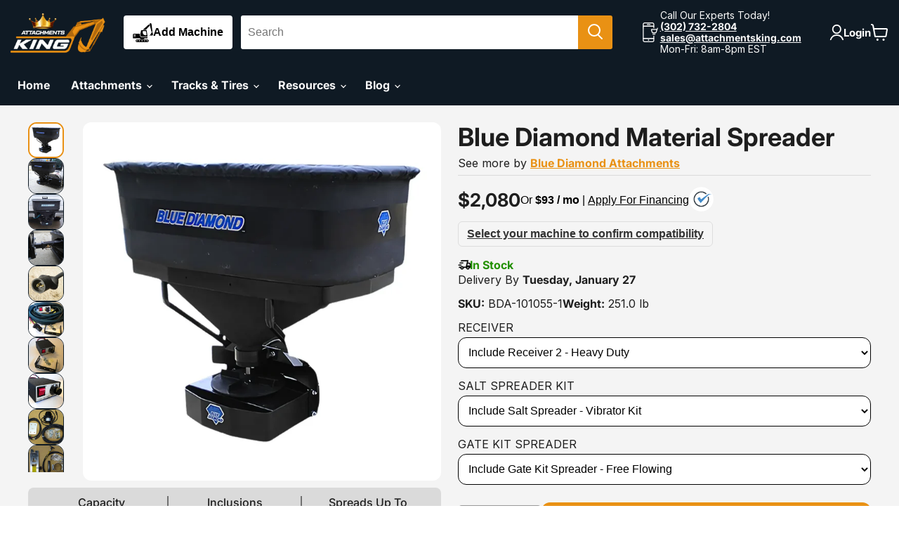

--- FILE ---
content_type: text/html; charset=utf-8
request_url: https://attachmentsking.com/products/blue-diamond-material-spreader
body_size: 90438
content:
<!doctype html>
<html class="no-js no-touch" lang="en">
  <head>
<link rel='preconnect dns-prefetch' href='https://api.config-security.com/' crossorigin />
<link rel='preconnect dns-prefetch' href='https://conf.config-security.com/' crossorigin />
<link rel='preconnect dns-prefetch' href='https://whale.camera/' crossorigin />
<link rel='preconnect dns-prefetch' href="https://api.kwipped.com" crossorigin>
<script>
/* >> TriplePixel :: start*/

/* << TriplePixel :: end*/
</script>
 <meta name="facebook-domain-verification" content="j7x425iaqa5la3rifr01l4qc8gmrxg" />
  <meta name="google-site-verification" content="y9HKAfK--fr8xzA7OLtQJwdWmAFbubnO40XWvedkoEo" />

  <script>
    (function() {
      // 1. The CSS you want to apply
      const iconStyles = `
        div#approve-icon-wrapper {
          /* BE CAREFUL with position: relative. 
             If the icon disappears, try removing this line 
             or ensuring the parent has width/height. */
          position: relative !important; 
          
          display: none !important;
        }

        .approve-widget {
        z-index: 2147483649 !important;
        }
      `;
  
      // 2. The function to inject styles
      function injectStyles(host) {
        // Double check if we already injected to avoid duplicates
        if (host.shadowRoot.querySelector('#custom-icon-styles')) return;
  
        const sheet = document.createElement('style');
        sheet.id = 'custom-icon-styles';
        sheet.textContent = iconStyles;
        host.shadowRoot.appendChild(sheet);
        
      }
  
      // 3. The "Poller" - Checks every 500ms
      const attemptInject = setInterval(() => {
        const host = document.querySelector('approve-widget');
        
        // Check if the Host exists AND if the Shadow Root is ready/open
        if (host && host.shadowRoot) {
          injectStyles(host);
          
          // Once we succeed, we can stop checking (clear the interval)
          clearInterval(attemptInject); 
        }
      }, 50);
  
      // Optional: Stop trying after 10 seconds to save memory if the app never loads
      setTimeout(() => clearInterval(attemptInject), 10000);
    })();
  </script>


    <script>
    (function() {
      // 1. The CSS you want to apply
      const iconStyles = `
        div#approve-icon-wrapper {
          /* BE CAREFUL with position: relative. 
             If the icon disappears, try removing this line 
             or ensuring the parent has width/height. */
          position: relative !important; 
          width: 30px !important;
          height: 30px !important;
          padding-bottom: 5px !important;
        }

        div#widget_wrapper_internal {
        z-index: 9000 !important;
        }
      `;
  
      // 2. The function to inject styles
      function injectStyles(host) {
        // Double check if we already injected to avoid duplicates
        if (host.shadowRoot.querySelector('#custom-icon-styles')) return;
  
        const sheet = document.createElement('style');
        sheet.id = 'custom-icon-styles';
        sheet.textContent = iconStyles;
        host.shadowRoot.appendChild(sheet);
        console.log('✅ Approve Widget Styles Injected Successfully');
      }
  
      // 3. The "Poller" - Checks every 500ms
      const attemptInject = setInterval(() => {
        const host = document.querySelector('approve-widget');
        
        // Check if the Host exists AND if the Shadow Root is ready/open
        if (host && host.shadowRoot) {
          injectStyles(host);
          
          // Once we succeed, we can stop checking (clear the interval)
          clearInterval(attemptInject); 
        }
      }, 200);
  
      // Optional: Stop trying after 10 seconds to save memory if the app never loads
      setTimeout(() => clearInterval(attemptInject), 10000);
    })();
  </script>



  <script>
    window.Store = window.Store || {};
    window.Store.id = 70263210292;
  </script>
    <meta charset="utf-8">
    <meta http-equiv="x-ua-compatible" content="IE=edge">

    <link rel="preconnect" href="https://cdn.shopify.com">
    <link rel="preconnect" href="https://fonts.shopifycdn.com">
    <link rel="preconnect" href="https://v.shopify.com">
    <link rel="preconnect" href="https://cdn.shopifycloud.com">

    <title>Blue Diamond Material Spreader — Attachments King</title>

    
      <meta name="description" content="Versatile and powerful, the Blue Diamond® Multi-Use Spreader fits skid steers, tractors, and trucks. With a 4.75 cu ft hopper and 460 lbs salt capacity, it evenly spreads up to 40&#39; wide. Quick-disconnect wiring harness included. Options available include a vibrator kit and a gate kit for pelletized material. Tackle any">
    

    
  <link rel="shortcut icon" href="//attachmentsking.com/cdn/shop/files/favicon_32x32.png?v=1672944105" type="image/png">


    
      <link rel="canonical" href="https://attachmentsking.com/products/blue-diamond-material-spreader" />
    

    <meta name="viewport" content="width=device-width">

    
    















<meta property="og:site_name" content="Attachments King">
<meta property="og:url" content="https://attachmentsking.com/products/blue-diamond-material-spreader">
<meta property="og:title" content="Blue Diamond Material Spreader">
<meta property="og:type" content="website">
<meta property="og:description" content="Versatile and powerful, the Blue Diamond® Multi-Use Spreader fits skid steers, tractors, and trucks. With a 4.75 cu ft hopper and 460 lbs salt capacity, it evenly spreads up to 40&#39; wide. Quick-disconnect wiring harness included. Options available include a vibrator kit and a gate kit for pelletized material. Tackle any">




    
    
    

    
    
    <meta
      property="og:image"
      content="https://attachmentsking.com/cdn/shop/files/Blue-Diamond-Spreader-Skid-Steer-HERO_1200x1200.webp?v=1745253834"
    />
    <meta
      property="og:image:secure_url"
      content="https://attachmentsking.com/cdn/shop/files/Blue-Diamond-Spreader-Skid-Steer-HERO_1200x1200.webp?v=1745253834"
    />
    <meta property="og:image:width" content="1200" />
    <meta property="og:image:height" content="1200" />
    
    
    <meta property="og:image:alt" content="Social media image" />
  









  <meta name="twitter:site" content="@AttachmentsKing">








<meta name="twitter:title" content="Blue Diamond Material Spreader">
<meta name="twitter:description" content="Versatile and powerful, the Blue Diamond® Multi-Use Spreader fits skid steers, tractors, and trucks. With a 4.75 cu ft hopper and 460 lbs salt capacity, it evenly spreads up to 40&#39; wide. Quick-disconnect wiring harness included. Options available include a vibrator kit and a gate kit for pelletized material. Tackle any">


    
    
    
      
      
      <meta name="twitter:card" content="summary">
    
    
    <meta
      property="twitter:image"
      content="https://attachmentsking.com/cdn/shop/files/Blue-Diamond-Spreader-Skid-Steer-HERO_1200x1200_crop_center.webp?v=1745253834"
    />
    <meta property="twitter:image:width" content="1200" />
    <meta property="twitter:image:height" content="1200" />
    
    
    <meta property="twitter:image:alt" content="Social media image" />
  



    <link rel="preload" href="//attachmentsking.com/cdn/fonts/inter/inter_n7.02711e6b374660cfc7915d1afc1c204e633421e4.woff2" as="font" crossorigin="anonymous">
    <link rel="preload" as="style" href="//attachmentsking.com/cdn/shop/t/102/assets/theme.css?v=179552260071739696291763590165">


    








  <script type="application/ld+json">
    {
      "@context": "http://schema.org",
      "@type": "BreadcrumbList",
      "itemListElement": [
      
          
            {
              "@type": "ListItem",
              "position": 1,
              "item": {
                "@id": "https://attachmentsking.com/collections",
                "name": "Collections"
              }
            },
            {
              "@type": "ListItem",
              "position": 2,
              "item": {
                "@id": "https://attachmentsking.com/collections/best-selling-products",
                "name": "Best Selling Products"
              }
            },
          
          {
            "@type": "ListItem",
            "position": 3,
            "item": {
              "@id": "https://attachmentsking.com/products/blue-diamond-material-spreader",
              "name": "Blue Diamond Material Spreader"
            }
          }
        
      ]
    }
  </script>





  
  


  <script type="application/ld+json">
  {
    "@context": "http://schema.org/",
    "@type": "Product",
    "name": "Blue Diamond Material Spreader",
    "image": "https:\/\/attachmentsking.com\/cdn\/shop\/files\/Blue-Diamond-Spreader-Skid-Steer-HERO_1024x1024.webp?v=1745253834",
    
      "description": "\u003cspan data-mce-fragment=\"1\"\u003eVersatile and powerful, the Blue Diamond® Multi-Use Spreader fits skid steers, tractors, and trucks. With a 4.75 cu ft hopper and 460 lbs salt capacity, it evenly spreads up to 40' wide. Quick-disconnect wiring harness included. Options available include a vibrator kit and a gate kit for pelletized material. Tackle any job with this heavy-duty, adaptable spreader.\u003c\/span\u003e",
    
    
      "brand": {
        "@type": "Brand",
        "name": "Blue Diamond Attachments"
      },
    
    
      "sku": "BDA-101055-1",
    
    
    
    "offers": {
      "@type": "Offer",
      "priceCurrency": "USD",
      "price": 3380.0,
      "availability": "http://schema.org/InStock",
      "url": "https://attachmentsking.com/products/blue-diamond-material-spreader?variant=47924165837108",
      "seller": {
        "@type": "Organization",
        "name": "Attachments King"
      },
      "priceValidUntil": "2027-01-22"
    }
  }
  </script>




<script type="application/ld+json">
  {
    "@context": "http://schema.org",
    "@type": "WebSite",
    "name": "Attachments King",
    "url": "https://attachmentsking.com"
  }
</script>

  <script>window.performance && window.performance.mark && window.performance.mark('shopify.content_for_header.start');</script><meta id="shopify-digital-wallet" name="shopify-digital-wallet" content="/70263210292/digital_wallets/dialog">
<meta name="shopify-checkout-api-token" content="5614d8144bfedf6a31caf7ca89aea6f2">
<meta id="in-context-paypal-metadata" data-shop-id="70263210292" data-venmo-supported="false" data-environment="production" data-locale="en_US" data-paypal-v4="true" data-currency="USD">
<link rel="alternate" type="application/json+oembed" href="https://attachmentsking.com/products/blue-diamond-material-spreader.oembed">
<script async="async" src="/checkouts/internal/preloads.js?locale=en-US"></script>
<link rel="preconnect" href="https://shop.app" crossorigin="anonymous">
<script async="async" src="https://shop.app/checkouts/internal/preloads.js?locale=en-US&shop_id=70263210292" crossorigin="anonymous"></script>
<script id="apple-pay-shop-capabilities" type="application/json">{"shopId":70263210292,"countryCode":"US","currencyCode":"USD","merchantCapabilities":["supports3DS"],"merchantId":"gid:\/\/shopify\/Shop\/70263210292","merchantName":"Attachments King","requiredBillingContactFields":["postalAddress","email","phone"],"requiredShippingContactFields":["postalAddress","email","phone"],"shippingType":"shipping","supportedNetworks":["visa","masterCard","amex","discover","elo","jcb"],"total":{"type":"pending","label":"Attachments King","amount":"1.00"},"shopifyPaymentsEnabled":true,"supportsSubscriptions":true}</script>
<script id="shopify-features" type="application/json">{"accessToken":"5614d8144bfedf6a31caf7ca89aea6f2","betas":["rich-media-storefront-analytics"],"domain":"attachmentsking.com","predictiveSearch":true,"shopId":70263210292,"locale":"en"}</script>
<script>var Shopify = Shopify || {};
Shopify.shop = "skid-steer-attachments-7418.myshopify.com";
Shopify.locale = "en";
Shopify.currency = {"active":"USD","rate":"1.0"};
Shopify.country = "US";
Shopify.theme = {"name":"AttachmentsKing-Prod","id":167878164788,"schema_name":"Empire","schema_version":"8.1.0","theme_store_id":null,"role":"main"};
Shopify.theme.handle = "null";
Shopify.theme.style = {"id":null,"handle":null};
Shopify.cdnHost = "attachmentsking.com/cdn";
Shopify.routes = Shopify.routes || {};
Shopify.routes.root = "/";</script>
<script type="module">!function(o){(o.Shopify=o.Shopify||{}).modules=!0}(window);</script>
<script>!function(o){function n(){var o=[];function n(){o.push(Array.prototype.slice.apply(arguments))}return n.q=o,n}var t=o.Shopify=o.Shopify||{};t.loadFeatures=n(),t.autoloadFeatures=n()}(window);</script>
<script>
  window.ShopifyPay = window.ShopifyPay || {};
  window.ShopifyPay.apiHost = "shop.app\/pay";
  window.ShopifyPay.redirectState = null;
</script>
<script id="shop-js-analytics" type="application/json">{"pageType":"product"}</script>
<script defer="defer" async type="module" src="//attachmentsking.com/cdn/shopifycloud/shop-js/modules/v2/client.init-shop-cart-sync_BT-GjEfc.en.esm.js"></script>
<script defer="defer" async type="module" src="//attachmentsking.com/cdn/shopifycloud/shop-js/modules/v2/chunk.common_D58fp_Oc.esm.js"></script>
<script defer="defer" async type="module" src="//attachmentsking.com/cdn/shopifycloud/shop-js/modules/v2/chunk.modal_xMitdFEc.esm.js"></script>
<script type="module">
  await import("//attachmentsking.com/cdn/shopifycloud/shop-js/modules/v2/client.init-shop-cart-sync_BT-GjEfc.en.esm.js");
await import("//attachmentsking.com/cdn/shopifycloud/shop-js/modules/v2/chunk.common_D58fp_Oc.esm.js");
await import("//attachmentsking.com/cdn/shopifycloud/shop-js/modules/v2/chunk.modal_xMitdFEc.esm.js");

  window.Shopify.SignInWithShop?.initShopCartSync?.({"fedCMEnabled":true,"windoidEnabled":true});

</script>
<script>
  window.Shopify = window.Shopify || {};
  if (!window.Shopify.featureAssets) window.Shopify.featureAssets = {};
  window.Shopify.featureAssets['shop-js'] = {"shop-cart-sync":["modules/v2/client.shop-cart-sync_DZOKe7Ll.en.esm.js","modules/v2/chunk.common_D58fp_Oc.esm.js","modules/v2/chunk.modal_xMitdFEc.esm.js"],"init-fed-cm":["modules/v2/client.init-fed-cm_B6oLuCjv.en.esm.js","modules/v2/chunk.common_D58fp_Oc.esm.js","modules/v2/chunk.modal_xMitdFEc.esm.js"],"shop-cash-offers":["modules/v2/client.shop-cash-offers_D2sdYoxE.en.esm.js","modules/v2/chunk.common_D58fp_Oc.esm.js","modules/v2/chunk.modal_xMitdFEc.esm.js"],"shop-login-button":["modules/v2/client.shop-login-button_QeVjl5Y3.en.esm.js","modules/v2/chunk.common_D58fp_Oc.esm.js","modules/v2/chunk.modal_xMitdFEc.esm.js"],"pay-button":["modules/v2/client.pay-button_DXTOsIq6.en.esm.js","modules/v2/chunk.common_D58fp_Oc.esm.js","modules/v2/chunk.modal_xMitdFEc.esm.js"],"shop-button":["modules/v2/client.shop-button_DQZHx9pm.en.esm.js","modules/v2/chunk.common_D58fp_Oc.esm.js","modules/v2/chunk.modal_xMitdFEc.esm.js"],"avatar":["modules/v2/client.avatar_BTnouDA3.en.esm.js"],"init-windoid":["modules/v2/client.init-windoid_CR1B-cfM.en.esm.js","modules/v2/chunk.common_D58fp_Oc.esm.js","modules/v2/chunk.modal_xMitdFEc.esm.js"],"init-shop-for-new-customer-accounts":["modules/v2/client.init-shop-for-new-customer-accounts_C_vY_xzh.en.esm.js","modules/v2/client.shop-login-button_QeVjl5Y3.en.esm.js","modules/v2/chunk.common_D58fp_Oc.esm.js","modules/v2/chunk.modal_xMitdFEc.esm.js"],"init-shop-email-lookup-coordinator":["modules/v2/client.init-shop-email-lookup-coordinator_BI7n9ZSv.en.esm.js","modules/v2/chunk.common_D58fp_Oc.esm.js","modules/v2/chunk.modal_xMitdFEc.esm.js"],"init-shop-cart-sync":["modules/v2/client.init-shop-cart-sync_BT-GjEfc.en.esm.js","modules/v2/chunk.common_D58fp_Oc.esm.js","modules/v2/chunk.modal_xMitdFEc.esm.js"],"shop-toast-manager":["modules/v2/client.shop-toast-manager_DiYdP3xc.en.esm.js","modules/v2/chunk.common_D58fp_Oc.esm.js","modules/v2/chunk.modal_xMitdFEc.esm.js"],"init-customer-accounts":["modules/v2/client.init-customer-accounts_D9ZNqS-Q.en.esm.js","modules/v2/client.shop-login-button_QeVjl5Y3.en.esm.js","modules/v2/chunk.common_D58fp_Oc.esm.js","modules/v2/chunk.modal_xMitdFEc.esm.js"],"init-customer-accounts-sign-up":["modules/v2/client.init-customer-accounts-sign-up_iGw4briv.en.esm.js","modules/v2/client.shop-login-button_QeVjl5Y3.en.esm.js","modules/v2/chunk.common_D58fp_Oc.esm.js","modules/v2/chunk.modal_xMitdFEc.esm.js"],"shop-follow-button":["modules/v2/client.shop-follow-button_CqMgW2wH.en.esm.js","modules/v2/chunk.common_D58fp_Oc.esm.js","modules/v2/chunk.modal_xMitdFEc.esm.js"],"checkout-modal":["modules/v2/client.checkout-modal_xHeaAweL.en.esm.js","modules/v2/chunk.common_D58fp_Oc.esm.js","modules/v2/chunk.modal_xMitdFEc.esm.js"],"shop-login":["modules/v2/client.shop-login_D91U-Q7h.en.esm.js","modules/v2/chunk.common_D58fp_Oc.esm.js","modules/v2/chunk.modal_xMitdFEc.esm.js"],"lead-capture":["modules/v2/client.lead-capture_BJmE1dJe.en.esm.js","modules/v2/chunk.common_D58fp_Oc.esm.js","modules/v2/chunk.modal_xMitdFEc.esm.js"],"payment-terms":["modules/v2/client.payment-terms_Ci9AEqFq.en.esm.js","modules/v2/chunk.common_D58fp_Oc.esm.js","modules/v2/chunk.modal_xMitdFEc.esm.js"]};
</script>
<script>(function() {
  var isLoaded = false;
  function asyncLoad() {
    if (isLoaded) return;
    isLoaded = true;
    var urls = ["https:\/\/cdn.shopify.com\/s\/files\/1\/0702\/6321\/0292\/t\/35\/assets\/verify-meteor-menu.js?meteor_tier=premium\u0026shop=skid-steer-attachments-7418.myshopify.com","https:\/\/loox.io\/widget\/_CKz8BDG0P\/loox.1686678388187.js?shop=skid-steer-attachments-7418.myshopify.com","https:\/\/cdn.shopify.com\/s\/files\/1\/0702\/6321\/0292\/t\/35\/assets\/affirmShopify.js?v=1686786065\u0026shop=skid-steer-attachments-7418.myshopify.com","https:\/\/tools.luckyorange.com\/core\/lo.js?site-id=349d8aee\u0026shop=skid-steer-attachments-7418.myshopify.com"];
    for (var i = 0; i < urls.length; i++) {
      var s = document.createElement('script');
      s.type = 'text/javascript';
      s.async = true;
      s.src = urls[i];
      var x = document.getElementsByTagName('script')[0];
      x.parentNode.insertBefore(s, x);
    }
  };
  if(window.attachEvent) {
    window.attachEvent('onload', asyncLoad);
  } else {
    window.addEventListener('load', asyncLoad, false);
  }
})();</script>
<script id="__st">var __st={"a":70263210292,"offset":-18000,"reqid":"5b0a52e7-407d-486c-9a22-22fc35a5e9e1-1769142837","pageurl":"attachmentsking.com\/products\/blue-diamond-material-spreader","u":"df7f32b228ff","p":"product","rtyp":"product","rid":9066557735220};</script>
<script>window.ShopifyPaypalV4VisibilityTracking = true;</script>
<script id="captcha-bootstrap">!function(){'use strict';const t='contact',e='account',n='new_comment',o=[[t,t],['blogs',n],['comments',n],[t,'customer']],c=[[e,'customer_login'],[e,'guest_login'],[e,'recover_customer_password'],[e,'create_customer']],r=t=>t.map((([t,e])=>`form[action*='/${t}']:not([data-nocaptcha='true']) input[name='form_type'][value='${e}']`)).join(','),a=t=>()=>t?[...document.querySelectorAll(t)].map((t=>t.form)):[];function s(){const t=[...o],e=r(t);return a(e)}const i='password',u='form_key',d=['recaptcha-v3-token','g-recaptcha-response','h-captcha-response',i],f=()=>{try{return window.sessionStorage}catch{return}},m='__shopify_v',_=t=>t.elements[u];function p(t,e,n=!1){try{const o=window.sessionStorage,c=JSON.parse(o.getItem(e)),{data:r}=function(t){const{data:e,action:n}=t;return t[m]||n?{data:e,action:n}:{data:t,action:n}}(c);for(const[e,n]of Object.entries(r))t.elements[e]&&(t.elements[e].value=n);n&&o.removeItem(e)}catch(o){console.error('form repopulation failed',{error:o})}}const l='form_type',E='cptcha';function T(t){t.dataset[E]=!0}const w=window,h=w.document,L='Shopify',v='ce_forms',y='captcha';let A=!1;((t,e)=>{const n=(g='f06e6c50-85a8-45c8-87d0-21a2b65856fe',I='https://cdn.shopify.com/shopifycloud/storefront-forms-hcaptcha/ce_storefront_forms_captcha_hcaptcha.v1.5.2.iife.js',D={infoText:'Protected by hCaptcha',privacyText:'Privacy',termsText:'Terms'},(t,e,n)=>{const o=w[L][v],c=o.bindForm;if(c)return c(t,g,e,D).then(n);var r;o.q.push([[t,g,e,D],n]),r=I,A||(h.body.append(Object.assign(h.createElement('script'),{id:'captcha-provider',async:!0,src:r})),A=!0)});var g,I,D;w[L]=w[L]||{},w[L][v]=w[L][v]||{},w[L][v].q=[],w[L][y]=w[L][y]||{},w[L][y].protect=function(t,e){n(t,void 0,e),T(t)},Object.freeze(w[L][y]),function(t,e,n,w,h,L){const[v,y,A,g]=function(t,e,n){const i=e?o:[],u=t?c:[],d=[...i,...u],f=r(d),m=r(i),_=r(d.filter((([t,e])=>n.includes(e))));return[a(f),a(m),a(_),s()]}(w,h,L),I=t=>{const e=t.target;return e instanceof HTMLFormElement?e:e&&e.form},D=t=>v().includes(t);t.addEventListener('submit',(t=>{const e=I(t);if(!e)return;const n=D(e)&&!e.dataset.hcaptchaBound&&!e.dataset.recaptchaBound,o=_(e),c=g().includes(e)&&(!o||!o.value);(n||c)&&t.preventDefault(),c&&!n&&(function(t){try{if(!f())return;!function(t){const e=f();if(!e)return;const n=_(t);if(!n)return;const o=n.value;o&&e.removeItem(o)}(t);const e=Array.from(Array(32),(()=>Math.random().toString(36)[2])).join('');!function(t,e){_(t)||t.append(Object.assign(document.createElement('input'),{type:'hidden',name:u})),t.elements[u].value=e}(t,e),function(t,e){const n=f();if(!n)return;const o=[...t.querySelectorAll(`input[type='${i}']`)].map((({name:t})=>t)),c=[...d,...o],r={};for(const[a,s]of new FormData(t).entries())c.includes(a)||(r[a]=s);n.setItem(e,JSON.stringify({[m]:1,action:t.action,data:r}))}(t,e)}catch(e){console.error('failed to persist form',e)}}(e),e.submit())}));const S=(t,e)=>{t&&!t.dataset[E]&&(n(t,e.some((e=>e===t))),T(t))};for(const o of['focusin','change'])t.addEventListener(o,(t=>{const e=I(t);D(e)&&S(e,y())}));const B=e.get('form_key'),M=e.get(l),P=B&&M;t.addEventListener('DOMContentLoaded',(()=>{const t=y();if(P)for(const e of t)e.elements[l].value===M&&p(e,B);[...new Set([...A(),...v().filter((t=>'true'===t.dataset.shopifyCaptcha))])].forEach((e=>S(e,t)))}))}(h,new URLSearchParams(w.location.search),n,t,e,['guest_login'])})(!0,!0)}();</script>
<script integrity="sha256-4kQ18oKyAcykRKYeNunJcIwy7WH5gtpwJnB7kiuLZ1E=" data-source-attribution="shopify.loadfeatures" defer="defer" src="//attachmentsking.com/cdn/shopifycloud/storefront/assets/storefront/load_feature-a0a9edcb.js" crossorigin="anonymous"></script>
<script crossorigin="anonymous" defer="defer" src="//attachmentsking.com/cdn/shopifycloud/storefront/assets/shopify_pay/storefront-65b4c6d7.js?v=20250812"></script>
<script data-source-attribution="shopify.dynamic_checkout.dynamic.init">var Shopify=Shopify||{};Shopify.PaymentButton=Shopify.PaymentButton||{isStorefrontPortableWallets:!0,init:function(){window.Shopify.PaymentButton.init=function(){};var t=document.createElement("script");t.src="https://attachmentsking.com/cdn/shopifycloud/portable-wallets/latest/portable-wallets.en.js",t.type="module",document.head.appendChild(t)}};
</script>
<script data-source-attribution="shopify.dynamic_checkout.buyer_consent">
  function portableWalletsHideBuyerConsent(e){var t=document.getElementById("shopify-buyer-consent"),n=document.getElementById("shopify-subscription-policy-button");t&&n&&(t.classList.add("hidden"),t.setAttribute("aria-hidden","true"),n.removeEventListener("click",e))}function portableWalletsShowBuyerConsent(e){var t=document.getElementById("shopify-buyer-consent"),n=document.getElementById("shopify-subscription-policy-button");t&&n&&(t.classList.remove("hidden"),t.removeAttribute("aria-hidden"),n.addEventListener("click",e))}window.Shopify?.PaymentButton&&(window.Shopify.PaymentButton.hideBuyerConsent=portableWalletsHideBuyerConsent,window.Shopify.PaymentButton.showBuyerConsent=portableWalletsShowBuyerConsent);
</script>
<script data-source-attribution="shopify.dynamic_checkout.cart.bootstrap">document.addEventListener("DOMContentLoaded",(function(){function t(){return document.querySelector("shopify-accelerated-checkout-cart, shopify-accelerated-checkout")}if(t())Shopify.PaymentButton.init();else{new MutationObserver((function(e,n){t()&&(Shopify.PaymentButton.init(),n.disconnect())})).observe(document.body,{childList:!0,subtree:!0})}}));
</script>
<link id="shopify-accelerated-checkout-styles" rel="stylesheet" media="screen" href="https://attachmentsking.com/cdn/shopifycloud/portable-wallets/latest/accelerated-checkout-backwards-compat.css" crossorigin="anonymous">
<style id="shopify-accelerated-checkout-cart">
        #shopify-buyer-consent {
  margin-top: 1em;
  display: inline-block;
  width: 100%;
}

#shopify-buyer-consent.hidden {
  display: none;
}

#shopify-subscription-policy-button {
  background: none;
  border: none;
  padding: 0;
  text-decoration: underline;
  font-size: inherit;
  cursor: pointer;
}

#shopify-subscription-policy-button::before {
  box-shadow: none;
}

      </style>

<script>window.performance && window.performance.mark && window.performance.mark('shopify.content_for_header.end');</script>
    


    <link href="//attachmentsking.com/cdn/shop/t/102/assets/theme.css?v=179552260071739696291763590165" rel="stylesheet" type="text/css" media="all" />

    
    <script>
      window.Theme = window.Theme || {};
      window.Theme.version = '8.1.0';
      window.Theme.name = 'Empire';
      window.Theme.routes = {
        "root_url": "/",
        "account_url": "/account",
        "account_login_url": "https://attachmentsking.com/customer_authentication/redirect?locale=en&region_country=US",
        "account_logout_url": "/account/logout",
        "account_register_url": "https://account.attachmentsking.com?locale=en",
        "account_addresses_url": "/account/addresses",
        "collections_url": "/collections",
        "all_products_collection_url": "/collections/all",
        "search_url": "/search",
        "cart_url": "/cart",
        "cart_add_url": "/cart/add",
        "cart_change_url": "/cart/change",
        "cart_clear_url": "/cart/clear",
        "product_recommendations_url": "/recommendations/products",
      };
    </script>
    

  
<script>
    
    
    
    
    var gsf_conversion_data = {page_type : 'product', event : 'view_item', data : {product_data : [{variant_id : 47924165837108, product_id : 9066557735220, name : "Blue Diamond Material Spreader", price : "3380.00", currency : "USD", sku : "BDA-101055-1", brand : "Blue Diamond Attachments", variant : "Include Receiver 2 - Heavy Duty / Include Salt Spreader - Vibrator Kit / Include Gate Kit Spreader - Free Flowing", category : "Material Spreaders", quantity : "1000" }], total_price : "3380.00", shop_currency : "USD"}};
    
</script><script async src='https://storage.googleapis.com/gsf-scripts/global-remarketing/skid-steer-attachments-7418.js?shop=skid-steer-attachments-7418.myshopify.com&_=1702756806'></script>    
        <script>
            window.dataLayer = window.dataLayer || [];
            
            function gtag() {
                dataLayer.push(arguments);
            }
            
            var gsfGenerateProductItemsId = function (items, type = 'google') {
                var bing_sku_as_product_id = '1';
                var gsf_item_pid = 'shopify_US' + '_' + items.product_id + '_' + items.variant_id;
                if (type == 'bing' && bing_sku_as_product_id != -1) {
                    if (parseInt('1') === 1) {
                        gsf_item_pid = items.sku;
                    } else if (parseInt('1') === 2) {
                        gsf_item_pid = items.variant_id;
                    }
                } else {              
                    if (parseInt('1') === 1) {
                        gsf_item_pid = items.sku;
                    } else if (parseInt('1') === 2) {
                        gsf_item_pid = items.variant_id;
                    }
                }
                return gsf_item_pid;                   
            };
            
            var gsfGetShopCurrency = function (items) {
                var gsf_shop_currency = '';
                if (typeof items != 'undefined' && items.shop_currency != '') {
                    gsf_shop_currency = items.shop_currency;
                }                
                return gsf_shop_currency;
            };
            
            function gsfInitTrackerJSCode () {
                gtag('js', new Date());    
                gtag('config', 'G-24RV8WNJTH');
                
                gtag('get', 'G-24RV8WNJTH', 'client_id', (client_id) => {
                    localStorage.setItem('gsfga4cid', client_id); 
                });
                
                gtag('get', 'G-24RV8WNJTH', 'session_id', (session_id) => {                                    
                    localStorage.setItem('gsfga4sid', session_id); 
                });
                 
            }
            
            function gsfInitTrackerJS () {
                var gsf_script = document.createElement('script');
                gsf_script.src = 'https://www.googletagmanager.com/gtag/js?id=G-24RV8WNJTH';
                gsf_script.async = false;
                document.head.append(gsf_script);
                gsf_script.onload = gsfInitTrackerJSCode;
            }                        
            
            function gsfInitTrackerFunction () {
                gsfInitTrackerJS();                            
            }
            
            (function() {
                gsfInitTrackerFunction();          
            })();
        </script>
        
  


	<script>var loox_global_hash = '1768756921625';</script><style>.loox-reviews-default { max-width: 1200px; margin: 0 auto; }.loox-rating .loox-icon { color:#E99114; }
:root { --lxs-rating-icon-color: #E99114; }</style>

    <!-- Global CSS -->
    <script>
      window.fallbackVehicleIcon = `//attachmentsking.com/cdn/shop/t/102/assets/icon-default-vehicle-fallback.svg?v=168412272401035482581761323968`;
    </script>

    <link href="//attachmentsking.com/cdn/shop/t/102/assets/maltertech-global.css?v=9448966069930469311763762611" rel="stylesheet">
    <link href="//attachmentsking.com/cdn/shop/t/102/assets/maltertech-cart.css?v=137404993279634864711761323968" rel="stylesheet">
    <link href="//attachmentsking.com/cdn/shop/t/102/assets/maltertech-theme-header.css?v=163434121169330044241763762611" rel="stylesheet">


    <!-- Global JS -->
    <script src="//attachmentsking.com/cdn/shop/t/102/assets/vehicle-modal-handler.js?v=91657020498530598501761673856" defer></script>
    <script src="https://cdn.jsdelivr.net/npm/buffer@6.0.3/dist/buffer.min.js"></script>
    <script defer src="//attachmentsking.com/cdn/shop/t/102/assets/maltertech-theme-polyfill-dialog.js?v=58480766684483630301761323968"></script>
    <script src="//attachmentsking.com/cdn/shop/t/102/assets/maltertech-global.js?v=9858395449188854171767720898"></script>
    <script src="//attachmentsking.com/cdn/shop/t/102/assets/maltertech-cart.js?v=124706649372597403061761323968" defer></script>
    <script src="//attachmentsking.com/cdn/shop/t/102/assets/maltertech-theme-header.js?v=140490936522840626461767720898" defer></script>
    <link rel="modulepreload" href="//attachmentsking.com/cdn/shop/t/102/assets/bloom.esm.js?v=182480932254080960371761323968" as="script">
    <script type="module" src="//attachmentsking.com/cdn/shop/t/102/assets/compat-bloom.module.js?v=62465253381870320901761872033"></script>

    <script async defer src="https://tools.luckyorange.com/core/lo.js?site-id=349d8aee"></script><script>
window.ChatraSetup = {
    colors: {
        buttonText: '#f0f0f0', /* chat button text color */
        buttonBg: '#101a24'    /* chat button background color */
    }
};
</script><script id="maltertech-asset-map">
  window.__MT_ASSETS__ = {
    hydrationWorker : "\/\/attachmentsking.com\/cdn\/shop\/t\/102\/assets\/hydration-worker.js?v=125607257492970783261761342379",
    collectionMain  : "\/\/attachmentsking.com\/cdn\/shop\/t\/102\/assets\/maltertech-collection.js?v=11358831903243750901761343261"
  };
</script>


<script>
  (function() {
    // This script uses only synchronously available localStorage to make its decision,
    // avoiding any race conditions with async scripts that populate sessionStorage.
    
    try {
      // 1. Check for the persisted filter flag.
      const isCompatFilterPersisted = localStorage.getItem('collection_compat_filter') === 'true';
      

      // 2. Check for an *active* vehicle directly in localStorage.
      // This mimics the optimistic load in global.js.
      let hasActiveVehicleInStorage = false;
      const savedVehiclesRaw = localStorage.getItem('user_saved_vehicles');
      

      if (savedVehiclesRaw) {
        // Use a nested try-catch in case the JSON is malformed.
        try {
          const savedVehicles = JSON.parse(savedVehiclesRaw);
          const activeVehicle = Array.isArray(savedVehicles) ? savedVehicles.find(v => v && v.active) : null;
          if (activeVehicle) {
            hasActiveVehicleInStorage = true;
          }
        } catch (jsonError) {
          console.error('Could not parse "user_saved_vehicles" JSON:', jsonError);
        }
      }
      

      // 3. Initialize the global state object.
      window.MaltertechInitialState = {
        compatFilterActive: false
      };

      // 4. Make the final decision based on BOTH conditions being met.
      if (isCompatFilterPersisted && hasActiveVehicleInStorage) {
        
        window.MaltertechInitialState.compatFilterActive = true;
      } else {
        
      }

    } catch (e) {
      console.error('CRITICAL ERROR in head script:', e);
      window.MaltertechInitialState = { compatFilterActive: false };
    } finally {
      
      
    }
  })();
</script>
  <!-- BEGIN app block: shopify://apps/boost-ai-search-filter/blocks/boost-sd-ssr/7fc998ae-a150-4367-bab8-505d8a4503f7 --><script type="text/javascript">"use strict";(()=>{function mergeDeepMutate(target,...sources){if(!target)return target;if(sources.length===0)return target;const isObject=obj=>!!obj&&typeof obj==="object";const isPlainObject=obj=>{if(!isObject(obj))return false;const proto=Object.getPrototypeOf(obj);return proto===Object.prototype||proto===null};for(const source of sources){if(!source)continue;for(const key in source){const sourceValue=source[key];if(!(key in target)){target[key]=sourceValue;continue}const targetValue=target[key];if(Array.isArray(targetValue)&&Array.isArray(sourceValue)){target[key]=targetValue.concat(...sourceValue)}else if(isPlainObject(targetValue)&&isPlainObject(sourceValue)){target[key]=mergeDeepMutate(targetValue,sourceValue)}else{target[key]=sourceValue}}}return target}var Application=class{constructor(config,dataObjects){this.modules=[];this.cachedModulesByConstructor=new Map;this.status="created";this.cachedEventListeners={};this.registryBlockListeners=[];this.readyListeners=[];this.mode="production";this.logLevel=1;this.blocks={};const boostWidgetIntegration=window.boostWidgetIntegration;this.config=config||{logLevel:boostWidgetIntegration?.config?.logLevel,env:"production"};this.logLevel=this.config.logLevel??(this.mode==="production"?2:this.logLevel);if(this.config.logLevel==null){this.config.logLevel=this.logLevel}this.dataObjects=dataObjects||{};this.logger={debug:(...args)=>{if(this.logLevel<=0){console.debug("Boost > [DEBUG] ",...args)}},info:(...args)=>{if(this.logLevel<=1){console.info("Boost > [INFO] ",...args)}},warn:(...args)=>{if(this.logLevel<=2){console.warn("Boost > [WARN] ",...args)}},error:(...args)=>{if(this.logLevel<=3){console.error("Boost > [ERROR] ",...args)}}}}bootstrap(){if(this.status==="bootstrapped"){this.logger.warn("Application already bootstrapped");return}if(this.status==="started"){this.logger.warn("Application already started");return}this.loadModuleEventListeners();this.dispatchLifecycleEvent({name:"onBeforeAppBootstrap",payload:null});if(this.config?.customization?.app?.onBootstrap){this.config.customization.app.onBootstrap(this)}this.extendAppConfigFromModules();this.extendAppConfigFromGlobalVariables();this.initializeDataObjects();this.assignGlobalVariables();this.status="bootstrapped";this.dispatchLifecycleEvent({name:"onAppBootstrap",payload:null})}async initModules(){await Promise.all(this.modules.map(async module=>{if(!module.shouldInit()){this.logger.info("Module not initialized",module.constructor.name,"shouldInit returned false");return}module.onBeforeModuleInit?.();this.dispatchLifecycleEvent({name:"onBeforeModuleInit",payload:{module}});this.logger.info(`Initializing ${module.constructor.name} module`);try{await module.init();this.dispatchLifecycleEvent({name:"onModuleInit",payload:{module}})}catch(error){this.logger.error(`Error initializing module ${module.constructor.name}:`,error);this.dispatchLifecycleEvent({name:"onModuleError",payload:{module,error:error instanceof Error?error:new Error(String(error))}})}}))}getModule(constructor){const module=this.cachedModulesByConstructor.get(constructor);if(module&&!module.shouldInit()){return void 0}return module}getModuleByName(name){const module=this.modules.find(mod=>{const ModuleClass=mod.constructor;return ModuleClass.moduleName===name});if(module&&!module.shouldInit()){return void 0}return module}registerBlock(block){if(!block.id){this.logger.error("Block id is required");return}const blockId=block.id;if(this.blocks[blockId]){this.logger.error(`Block with id ${blockId} already exists`);return}this.blocks[blockId]=block;if(window.boostWidgetIntegration.blocks){window.boostWidgetIntegration.blocks[blockId]=block}this.dispatchLifecycleEvent({name:"onRegisterBlock",payload:{block}});this.registryBlockListeners.forEach(listener=>{try{listener(block)}catch(error){this.logger.error("Error in registry block listener:",error)}})}addRegistryBlockListener(listener){this.registryBlockListeners.push(listener);Object.values(this.blocks).forEach(block=>{try{listener(block)}catch(error){this.logger.error("Error in registry block listener for existing block:",error)}})}removeRegistryBlockListener(listener){const index=this.registryBlockListeners.indexOf(listener);if(index>-1){this.registryBlockListeners.splice(index,1)}}onReady(handler){if(this.status==="started"){try{handler()}catch(error){this.logger.error("Error in ready handler:",error)}}else{this.readyListeners.push(handler)}}assignGlobalVariables(){if(!window.boostWidgetIntegration){window.boostWidgetIntegration={}}Object.assign(window.boostWidgetIntegration,{TAEApp:this,config:this.config,dataObjects:this.dataObjects,blocks:this.blocks})}async start(){this.logger.info("Application starting");this.bootstrap();this.dispatchLifecycleEvent({name:"onBeforeAppStart",payload:null});await this.initModules();this.status="started";this.dispatchLifecycleEvent({name:"onAppStart",payload:null});this.readyListeners.forEach(listener=>{try{listener()}catch(error){this.logger.error("Error in ready listener:",error)}});if(this.config?.customization?.app?.onStart){this.config.customization.app.onStart(this)}}destroy(){if(this.status!=="started"){this.logger.warn("Application not started yet");return}this.modules.forEach(module=>{this.dispatchLifecycleEvent({name:"onModuleDestroy",payload:{module}});module.destroy()});this.modules=[];this.resetBlocks();this.status="destroyed";this.dispatchLifecycleEvent({name:"onAppDestroy",payload:null})}setLogLevel(level){this.logLevel=level;this.updateConfig({logLevel:level})}loadModule(ModuleConstructor){if(!ModuleConstructor){return this}const app=this;const moduleInstance=new ModuleConstructor(app);if(app.cachedModulesByConstructor.has(ModuleConstructor)){this.logger.warn(`Module ${ModuleConstructor.name} already loaded`);return app}this.modules.push(moduleInstance);this.cachedModulesByConstructor.set(ModuleConstructor,moduleInstance);this.logger.info(`Module ${ModuleConstructor.name} already loaded`);return app}updateConfig(newConfig){if(typeof newConfig==="function"){this.config=newConfig(this.config)}else{mergeDeepMutate(this.config,newConfig)}return this.config}dispatchLifecycleEvent(event){switch(event.name){case"onBeforeAppBootstrap":this.triggerEvent("onBeforeAppBootstrap",event);break;case"onAppBootstrap":this.logger.info("Application bootstrapped");this.triggerEvent("onAppBootstrap",event);break;case"onBeforeModuleInit":this.triggerEvent("onBeforeModuleInit",event);break;case"onModuleInit":this.logger.info(`Module ${event.payload.module.constructor.name} initialized`);this.triggerEvent("onModuleInit",event);break;case"onModuleDestroy":this.logger.info(`Module ${event.payload.module.constructor.name} destroyed`);this.triggerEvent("onModuleDestroy",event);break;case"onBeforeAppStart":this.triggerEvent("onBeforeAppStart",event);break;case"onAppStart":this.logger.info("Application started");this.triggerEvent("onAppStart",event);break;case"onAppDestroy":this.logger.info("Application destroyed");this.triggerEvent("onAppDestroy",event);break;case"onAppError":this.logger.error("Application error",event.payload.error);this.triggerEvent("onAppError",event);break;case"onModuleError":this.logger.error("Module error",event.payload.module.constructor.name,event.payload.error);this.triggerEvent("onModuleError",event);break;case"onRegisterBlock":this.logger.info(`Block registered with id: ${event.payload.block.id}`);this.triggerEvent("onRegisterBlock",event);break;default:this.logger.warn("Unknown lifecycle event",event);break}}triggerEvent(eventName,event){const eventListeners=this.cachedEventListeners[eventName];if(eventListeners){eventListeners.forEach(listener=>{try{if(eventName==="onRegisterBlock"&&event.payload&&"block"in event.payload){listener(event.payload.block)}else{listener(event)}}catch(error){this.logger.error(`Error in event listener for ${eventName}:`,error,"Event data:",event)}})}}extendAppConfigFromModules(){this.modules.forEach(module=>{const extendAppConfig=module.extendAppConfig;if(extendAppConfig){mergeDeepMutate(this.config,extendAppConfig)}})}extendAppConfigFromGlobalVariables(){const initializedGlobalConfig=window.boostWidgetIntegration?.config;if(initializedGlobalConfig){mergeDeepMutate(this.config,initializedGlobalConfig)}}initializeDataObjects(){this.modules.forEach(module=>{const dataObject=module.dataObject;if(dataObject){mergeDeepMutate(this.dataObjects,dataObject)}})}resetBlocks(){this.logger.info("Resetting all blocks");this.blocks={}}loadModuleEventListeners(){this.cachedEventListeners={};const eventNames=["onBeforeAppBootstrap","onAppBootstrap","onModuleInit","onModuleDestroy","onBeforeAppStart","onAppStart","onAppDestroy","onAppError","onModuleError","onRegisterBlock"];this.modules.forEach(module=>{eventNames.forEach(eventName=>{const eventListener=(...args)=>{if(this.status==="bootstrapped"||this.status==="started"){if(!module.shouldInit())return}return module[eventName]?.(...args)};if(typeof eventListener==="function"){if(!this.cachedEventListeners[eventName]){this.cachedEventListeners[eventName]=[]}if(eventName==="onRegisterBlock"){this.cachedEventListeners[eventName]?.push((block=>{eventListener.call(module,block)}))}else{this.cachedEventListeners[eventName]?.push(eventListener.bind(module))}}})})}};var Module=class{constructor(app){this.app=app}shouldInit(){return true}destroy(){}init(){}get extendAppConfig(){return{}}get dataObject(){return{}}};var BoostTAEAppModule=class extends Module{constructor(){super(...arguments);this.boostTAEApp=null}get TAEApp(){const boostTAE=getBoostTAE();if(!boostTAE){throw new Error("Boost TAE is not initialized")}this.boostTAEApp=boostTAE;return this.boostTAEApp}get TAEAppConfig(){return this.TAEApp.config}get TAEAppDataObjects(){return this.TAEApp.dataObjects}};var AdditionalElement=class extends BoostTAEAppModule{get extendAppConfig(){return {additionalElementSettings:Object.assign(
        {
          
        }, {"customSortingList":"relevance|best-selling|manual|title-ascending|title-descending|price-ascending|price-descending|created-ascending|created-descending","enableCollectionSearch":false})};}};AdditionalElement.moduleName="AdditionalElement";function getShortenToFullParamMap(){const shortenUrlParamList=getBoostTAE().config?.filterSettings?.shortenUrlParamList;const map={};if(!Array.isArray(shortenUrlParamList)){return map}shortenUrlParamList.forEach(item=>{if(typeof item!=="string")return;const idx=item.lastIndexOf(":");if(idx===-1)return;const full=item.slice(0,idx).trim();const short=item.slice(idx+1).trim();if(full.length>0&&short.length>0){map[short]=full}});return map}function generateUUID(){return "xxxxxxxx-xxxx-xxxx-xxxx-xxxxxxxxxxxx".replace(/[x]/g,function(){const r=Math.random()*16|0;return r.toString(16)});}function getQueryParamByKey(key){const urlParams=new URLSearchParams(window.location.search);return urlParams.get(key)}function convertValueRequestStockStatus(v){if(typeof v==="string"){if(v==="out-of-stock")return false;return true}if(Array.isArray(v)){return v.map(_v=>{if(_v==="out-of-stock"){return false}return true})}return false}function isMobileWidth(){return window.innerWidth<576}function isTabletPortraitMaxWidth(){return window.innerWidth<991}function detectDeviceByWidth(){let result="";if(isMobileWidth()){result+="mobile|"}else{result=result.replace("mobile|","")}if(isTabletPortraitMaxWidth()){result+="tablet_portrait_max"}else{result=result.replace("tablet_portrait_max","")}return result}function getSortBy(){const{generalSettings:{collection_id=0,page="collection",default_sort_by:defaultSortBy}={},additionalElementSettings:{default_sort_order:defaultSortOrder={},customSortingList}={}}=getBoostTAE().config;const defaultSortingList=["relevance","best-selling","manual","title-ascending","title-descending","price-ascending","price-descending","created-ascending","created-descending"];const sortQueryKey=getQueryParamByKey("sort");const sortingList=customSortingList?customSortingList.split("|"):defaultSortingList;if(sortQueryKey&&sortingList.includes(sortQueryKey))return sortQueryKey;const searchPage=page==="search";const collectionPage=page==="collection";if(searchPage)sortingList.splice(sortingList.indexOf("manual"),1);const{all,search}=defaultSortOrder;if(collectionPage){if(collection_id in defaultSortOrder){return defaultSortOrder[collection_id]}else if(all){return all}else if(defaultSortBy){return defaultSortBy}}else if(searchPage){return search||"relevance"}return""}var addParamsLocale=(params={})=>{params.return_all_currency_fields=false;return{...params,currency_rate:window.Shopify?.currency?.rate,currency:window.Shopify?.currency?.active,country:window.Shopify?.country}};var getLocalStorage=key=>{try{const value=localStorage.getItem(key);if(value)return JSON.parse(value);return null}catch{return null}};var setLocalStorage=(key,value)=>{try{localStorage.setItem(key,JSON.stringify(value))}catch(error){getBoostTAE().logger.error("Error setLocalStorage",error)}};var removeLocalStorage=key=>{try{localStorage.removeItem(key)}catch(error){getBoostTAE().logger.error("Error removeLocalStorage",error)}};function roundToNearest50(num){const remainder=num%50;if(remainder>25){return num+(50-remainder)}else{return num-remainder}}function lazyLoadImages(dom){if(!dom)return;const lazyImages=dom.querySelectorAll(".boost-sd__product-image-img[loading='lazy']");lazyImages.forEach(function(img){inViewPortHandler(img.parentElement,element=>{const imgElement=element.querySelector(".boost-sd__product-image-img[loading='lazy']");if(imgElement){imgElement.removeAttribute("loading")}})})}function inViewPortHandler(elements,callback){const observer=new IntersectionObserver(function intersectionObserverCallback(entries,observer2){entries.forEach(function(entry){if(entry.isIntersecting){callback(entry.target);observer2.unobserve(entry.target)}})});if(Array.isArray(elements)){elements.forEach(element=>observer.observe(element))}else{observer.observe(elements)}}var isBadUrl=url=>{try{if(!url){const searchString2=getWindowLocation().search;if(!searchString2||searchString2.length<=1){return false}return checkSearchStringForXSS(searchString2)}if(typeof url==="string"){const questionMarkIndex=url.indexOf("?");const searchString2=questionMarkIndex>=0?url.substring(questionMarkIndex):"";if(!searchString2||searchString2.length<=1){return false}return checkSearchStringForXSS(searchString2)}const searchString=url.search;if(!searchString||searchString.length<=1){return false}return checkSearchStringForXSS(searchString)}catch{return true}};var checkSearchStringForXSS=searchString=>{const urlParams=decodeURIComponent(searchString).split("&");for(let i=0;i<urlParams.length;i++){if(isBadSearchTerm(urlParams[i])){return true}}return false};var getWindowLocation=()=>{const href=window.location.href;const escapedHref=href.replace(/%3C/g,"&lt;").replace(/%3E/g,"&gt;");const rebuildHrefArr=[];for(let i=0;i<escapedHref.length;i++){rebuildHrefArr.push(escapedHref.charAt(i))}const rebuildHref=rebuildHrefArr.join("").split("&lt;").join("%3C").split("&gt;").join("%3E");let rebuildSearch="";const hrefWithoutHash=rebuildHref.replace(/#.*$/,"");if(hrefWithoutHash.split("?").length>1){rebuildSearch=hrefWithoutHash.split("?")[1];if(rebuildSearch.length>0){rebuildSearch="?"+rebuildSearch}}return{pathname:window.location.pathname,href:rebuildHref,search:rebuildSearch}};var isBadSearchTerm=term=>{if(typeof term=="string"){term=term.toLowerCase();const domEvents=["img src","script","alert","onabort","popstate","afterprint","beforeprint","beforeunload","blur","canplay","canplaythrough","change","click","contextmenu","copy","cut","dblclick","drag","dragend","dragenter","dragleave","dragover","dragstart","drop","durationchange","ended","error","focus","focusin","focusout","fullscreenchange","fullscreenerror","hashchange","input","invalid","keydown","keypress","keyup","load","loadeddata","loadedmetadata","loadstart","mousedown","mouseenter","mouseleave","mousemove","mouseover","mouseout","mouseout","mouseup","offline","online","pagehide","pageshow","paste","pause","play","playing","progress","ratechange","resize","reset","scroll","search","seeked","seeking","select","show","stalled","submit","suspend","timeupdate","toggle","touchcancel","touchend","touchmove","touchstart","unload","volumechange","waiting","wheel"];const potentialEventRegex=new RegExp(domEvents.join("=|on"));const countOpenTag=(term.match(/</g)||[]).length;const countCloseTag=(term.match(/>/g)||[]).length;const isAlert=(term.match(/alert\(/g)||[]).length;const isConsoleLog=(term.match(/console\.log\(/g)||[]).length;const isExecCommand=(term.match(/execCommand/g)||[]).length;const isCookie=(term.match(/document\.cookie/g)||[]).length;const isJavascript=(term.match(/j.*a.*v.*a.*s.*c.*r.*i.*p.*t/g)||[]).length;const isPotentialEvent=potentialEventRegex.test(term);if(countOpenTag>0&&countCloseTag>0||countOpenTag>1||countCloseTag>1||isAlert||isConsoleLog||isExecCommand||isCookie||isJavascript||isPotentialEvent){return true}}return false};var isCollectionPage=()=>{return getBoostTAE().config.generalSettings?.page==="collection"};var isSearchPage=()=>{return getBoostTAE().config.generalSettings?.page==="search"};var isCartPage=()=>{return getBoostTAE().config.generalSettings?.page==="cart"};var isProductPage=()=>{return getBoostTAE().config.generalSettings?.page==="product"};var isHomePage=()=>{return getBoostTAE().config.generalSettings?.page==="index"};var isVendorPage=()=>{return window.location.pathname.indexOf("/collections/vendors")>-1};var getCurrentPage=()=>{let currentPage="";switch(true){case isCollectionPage():currentPage="collection_page";break;case isSearchPage():currentPage="search_page";break;case isProductPage():currentPage="product_page";break;case isCartPage():currentPage="cart_page";break;case isHomePage():currentPage="home_page";break;default:break}return currentPage};var checkExistFilterOptionParam=()=>{const queryParams=new URLSearchParams(window.location.search);const shortenToFullMap=getShortenToFullParamMap();const hasShortenMap=Object.keys(shortenToFullMap).length>0;for(const[key]of queryParams.entries()){if(key.indexOf("pf_")>-1){return true}if(hasShortenMap&&shortenToFullMap[key]){return true}}return false};function getCustomerId(){return window?.__st?.cid||window?.meta?.page?.customerId||window?.ShopifyAnalytics?.meta?.page?.customerId||window?.ShopifyAnalytics?.lib?.user?.()?.traits()?.uniqToken}function isShopifyTypePage(){return window.location.pathname.indexOf("/collections/types")>-1}var _Analytics=class _Analytics extends BoostTAEAppModule{saveRequestId(type,request_id,bundles=[]){const requestIds=getLocalStorage(_Analytics.STORAGE_KEY_PRE_REQUEST_IDS)||{};requestIds[type]=request_id;if(Array.isArray(bundles)){bundles?.forEach(bundle=>{let placement="";switch(type){case"search":placement=_Analytics.KEY_PLACEMENT_BY_TYPE.search_page;break;case"suggest":placement=_Analytics.KEY_PLACEMENT_BY_TYPE.search_page;break;case"product_page_bundle":placement=_Analytics.KEY_PLACEMENT_BY_TYPE.product_page;break;default:break}requestIds[`${bundle.widgetId||""}_${placement}`]=request_id})}setLocalStorage(_Analytics.STORAGE_KEY_PRE_REQUEST_IDS,requestIds)}savePreAction(type){setLocalStorage(_Analytics.STORAGE_KEY_PRE_ACTION,type)}};_Analytics.moduleName="Analytics";_Analytics.STORAGE_KEY_PRE_REQUEST_IDS="boostSdPreRequestIds";_Analytics.STORAGE_KEY_PRE_ACTION="boostSdPreAction";_Analytics.KEY_PLACEMENT_BY_TYPE={product_page:"product_page",search_page:"search_page",instant_search:"instant_search"};var Analytics=_Analytics;var AppSettings=class extends BoostTAEAppModule{get extendAppConfig(){return {cdn:"https://cdn.boostcommerce.io",bundleUrl:"https://services.mybcapps.com/bc-sf-filter/bundles",productUrl:"https://services.mybcapps.com/bc-sf-filter/products",subscriptionUrl:"https://services.mybcapps.com/bc-sf-filter/subscribe-b2s",taeSettings:window.boostWidgetIntegration?.taeSettings||{instantSearch:{enabled:false}},generalSettings:Object.assign(
  {preview_mode:false,preview_path:"",page:"product",custom_js_asset_url:"",custom_css_asset_url:"",collection_id: 0,collection_handle:"",collection_product_count: 0,...
            {
              
              
                product_id: 9066557735220,
              
            },collection_tags: null,current_tags: null,default_sort_by:"",swatch_extension:"png",no_image_url:"https://cdn.shopify.com/extensions/019be4f8-6aac-7bf7-8583-c85851eaaabd/boost-fe-204/assets/boost-pfs-no-image.jpg",search_term:"",template:"product.maltertech-blue-diamond",currencies:["CAD","USD"],current_currency:"USD",published_locales:{...
                {"en":true}
              },current_locale:"en"},
  {"addCollectionToProductUrl":false}
),translation:{},...
        {
          
          
          
            translation: {"refineDesktop":"Filter","refine":"Refine By","refineMobile":"Refine By","refineMobileCollapse":"Hide Filter","clear":"Clear","clearAll":"Clear All","viewMore":"View More","viewLess":"View Less","apply":"Apply","applyAll":"Apply All","close":"Close","back":"Back","showLimit":"Show","collectionAll":"All","under":"Under","above":"Above","ratingStar":"Star","ratingStars":"Stars","ratingUp":"& Up","showResult":"Show result","searchOptions":"Search Options","inCollectionSearch":"Search for products in this collection","loadPreviousPage":"Load Previous Page","loadMore":"Load more {{ amountProduct }} Products","loadMoreTotal":"{{ from }} - {{ to }} of {{ total }} Products","viewAs":"View as","listView":"List view","gridView":"Grid view","gridViewColumns":"Grid view {{count}} Columns","search":{"generalTitle":"General Title (when no search term)","resultHeader":"Search results for \"{{ terms }}\"","resultNumber":"Showing {{ count }} results for \"{{ terms }}\"","seeAllProducts":"See all products","resultEmpty":"We are sorry! We couldn't find results for \"{{ terms }}\".{{ breakline }}But don't give up – check the spelling or try less specific search terms.","resultEmptyWithSuggestion":"Sorry, nothing found for \"{{ terms }}\". Check out these items instead?","searchTotalResult":"Showing {{ count }} result","searchTotalResults":"Showing {{ count }} results","searchPanelProduct":"Products","searchPanelCollection":"Collections","searchPanelPage":"Pages","searchTipsTitle":"Search tips","searchTipsContent":"Please double-check your spelling.{{ breakline }}Use more generic search terms.{{ breakline }}Enter fewer keywords.{{ breakline }}Try searching by product type, brand, model number or product feature.","noSearchResultSearchTermLabel":"Check out some of these popular searches","noSearchResultProductsLabel":"Trending products","searchBoxOnclickRecentSearchLabel":"Recent searches","searchBoxOnclickSearchTermLabel":"Popular searches","searchBoxOnclickProductsLabel":"Trending products"},"suggestion":{"viewAll":"View all {{ count }} products","didYouMean":"Did you mean: {{ terms }}","searchBoxPlaceholder":"Search","suggestQuery":"Show {{ count }} results for {{ terms }}","instantSearchSuggestionsLabel":"Popular suggestions","instantSearchCollectionsLabel":"Collections","instantSearchProductsLabel":"Products","instantSearchPagesLabel":"Blog & Pages","searchBoxOnclickRecentSearchLabel":"Recent searches","searchBoxOnclickSearchTermLabel":"Popular searches","searchBoxOnclickProductsLabel":"Trending products","noSearchResultSearchTermLabel":"Check out some of these popular searches","noSearchResultProductsLabel":"Trending products"},"error":{"noFilterResult":"Sorry, no products matched your selection","noSearchResult":"Sorry, no products matched the keyword","noProducts":"No products found in this collection","noSuggestionResult":"Sorry, nothing found for \"{{ terms }}\".","noSuggestionProducts":"Sorry, nothing found for \"{{ terms }}\"."},"recommendation":{"homepage-843372":"Just dropped","homepage-565472":"Best Sellers","collectionpage-635301":"Just dropped","collectionpage-013504":"Most Popular Products","productpage-118385":"Recently viewed","productpage-531802":"Frequently Bought Together","cartpage-572328":"Still interested in this?","cartpage-287770":"Similar Products"},"productItem":{"qvBtnLabel":"Quick view","atcAvailableLabel":"Add to cart","soldoutLabel":"Sold out","productItemSale":"Sale","productItemSoldOut":"Sold out","viewProductBtnLabel":"View product","atcSelectOptionsLabel":"Select options","amount":"None","savingAmount":"Save {{saleAmount}}","swatchButtonText1":"+{{count}}","swatchButtonText2":"+{{count}}","swatchButtonText3":"+{{count}}","inventoryInStock":"In stock","inventoryLowStock":"Only {{count}} left!","inventorySoldOut":"Sold out","atcAddingToCartBtnLabel":"Adding...","atcAddedToCartBtnLabel":"Added!","atcFailedToCartBtnLabel":"Failed!"},"quickView":{"qvQuantity":"Quantity","qvViewFullDetails":"View full details","buyItNowBtnLabel":"Buy it now","qvQuantityError":"Please input quantity"},"cart":{"atcMiniCartSubtotalLabel":"Subtotal","atcMiniCartEmptyCartLabel":"Your Cart Is Currently Empty","atcMiniCartCountItemLabel":"item","atcMiniCartCountItemLabelPlural":"items","atcMiniCartShopingCartLabel":"Your cart","atcMiniCartViewCartLabel":"View cart","atcMiniCartCheckoutLabel":"Checkout"},"recentlyViewed":{"recentProductHeading":"Recently Viewed Products"},"mostPopular":{"popularProductsHeading":"Popular Products"},"perpage":{"productCountPerPage":"Display: {{count}} per page"},"productCount":{"textDescriptionCollectionHeader":"{{count}} product","textDescriptionCollectionHeaderPlural":"{{count}} products","textDescriptionToolbar":"{{count}} product","textDescriptionToolbarPlural":"{{count}} products","textDescriptionPagination":"Showing {{from}} - {{to}} of {{total}} product","textDescriptionPaginationPlural":"Showing {{from}} - {{to}} of {{total}} products"},"pagination":{"loadPreviousText":"Load Previous Page","loadPreviousInfiniteText":"Load Previous Page","loadMoreText":"Load more","prevText":"Previous","nextText":"Next"},"sortingList":{"sorting":"Sort by","relevance":"Relevance","best-selling":"Best selling","manual":"Manual","title-ascending":"Title ascending","title-descending":"Title descending","price-ascending":"Price ascending","price-descending":"Price descending","created-ascending":"Created ascending","created-descending":"Created descending"},"collectionHeader":{"collectionAllProduct":"Products"},"breadcrumb":{"home":"Home","collections":"Collections","pagination":"Page {{ page }} of {{totalPages}}","toFrontPage":"Back to the front page"},"sliderProduct":{"prevButton":"Previous","nextButton":"Next"},"filterOptions":{"filterOption|_i0Nc4sExL|pf_v_manufacturer":"Manufacturer","filterOption|_i0Nc4sExL|pf_pt_product_type":"Product Type","filterOption|_i0Nc4sExL|pf_p_price":"Price","filterOption|xVPRXs-YFk|pf_v_vendor":"Vendor","filterOption|xVPRXs-YFk|pf_pt_product_type":"Product Type","filterOption|xVPRXs-YFk|pf_p_price":"Price"},"predictiveBundle":{}},
          
        }
      };}};AppSettings.moduleName="AppSettings";var AssetFilesLoader=class extends BoostTAEAppModule{constructor(){super(...arguments);this.cacheVersionString=Date.now().toString()}onAppStart(){this.loadAssetFiles();this.assetLoadingPromise("themeCSS").then(()=>{this.TAEApp.updateConfig({themeCssLoaded:true})});this.assetLoadingPromise("settingsCSS").then(()=>{this.TAEApp.updateConfig({settingsCSSLoaded:true})})}loadAssetFiles(){this.loadThemeCSS();this.loadSettingsCSS();this.loadMainScript();this.loadRTLCSS();this.loadCustomizedCSSAndScript()}loadCustomizedCSSAndScript(){const{assetFilesLoader,templateMetadata}=this.TAEAppConfig;const themeCSSLinkElement=assetFilesLoader.themeCSS.element;const settingCSSLinkElement=assetFilesLoader.settingsCSS.element;const loadResources=()=>{if(this.TAEAppConfig.assetFilesLoader.themeCSS.status!=="loaded"||this.TAEAppConfig.assetFilesLoader.settingsCSS.status!=="loaded")return;if(templateMetadata?.customizeCssUrl){this.loadCSSFile("customizedCSS")}if(templateMetadata?.customizeJsUrl){this.loadScript("customizedScript")}};themeCSSLinkElement?.addEventListener("load",loadResources);settingCSSLinkElement?.addEventListener("load",loadResources)}loadSettingsCSS(){const result=this.loadCSSFile("settingsCSS");return result}loadThemeCSS(){const result=this.loadCSSFile("themeCSS");return result}loadRTLCSS(){const rtlDetected=document.documentElement.getAttribute("dir")==="rtl";if(rtlDetected){const result=this.loadCSSFile("rtlCSS");return result}}loadMainScript(){const result=this.loadScript("mainScript");return result}preloadModuleScript(module){const TAEAppConfig=this.TAEAppConfig;const inStagingEnv=TAEAppConfig.env==="staging";const themeLibVersion=inStagingEnv?"staging":TAEAppConfig.templateMetadata?.themeLibVersion;if(!inStagingEnv)return;if(!["filter","recommendation"].includes(module))return;const scriptUrl=`${TAEAppConfig.cdn}/${"widget-integration"}/${themeLibVersion}/${module}.module.js`;const link=document.createElement("link");link.rel="preload";link.as="script";link.href=scriptUrl;document.head?.appendChild(link)}loadResourceByName(name,options){if(this.TAEAppConfig.assetFilesLoader[name].element)return;const assetsState=this.TAEAppConfig.assetFilesLoader[name];const resourceType=options?.resourceType||assetsState.type;const inStagingEnv=this.TAEAppConfig.env==="staging";let url=options?.url||assetsState.url;if(!url){switch(name){case"themeCSS":url=this.TAEAppConfig.templateMetadata?.themeCssUrl||this.TAEAppConfig.fallback?.themeCssUrl;if(inStagingEnv){url+=`?v=${this.cacheVersionString}`}break;case"settingsCSS":url=this.TAEAppConfig.templateMetadata?.settingsCssUrl||this.TAEAppConfig.fallback?.settingsCssUrl;break;case"rtlCSS":{const{themeCSS}=this.TAEAppConfig.assetFilesLoader;if(themeCSS.url){const themeCssUrl=new URL(themeCSS.url);const themeCssPathWithoutFilename=themeCssUrl.pathname.split("/").slice(0,-1).join("/");const rtlCssPath=themeCssPathWithoutFilename+"/rtl.css";url=new URL(rtlCssPath,themeCssUrl.origin).href;if(inStagingEnv){url+=`?v=${this.cacheVersionString}`}}break}case"mainScript":url=`${this.TAEAppConfig.cdn}/${"widget-integration"}/${inStagingEnv?"staging":this.TAEAppConfig.templateMetadata?.themeLibVersion}/${"bc-widget-integration.js"}`;if(inStagingEnv){url+=`?v=${this.cacheVersionString}`}break;case"customizedCSS":url=this.TAEAppConfig.templateMetadata?.customizeCssUrl;break;case"customizedScript":url=this.TAEAppConfig.templateMetadata?.customizeJsUrl;break}}if(!url)return;if(resourceType==="stylesheet"){const link=document.createElement("link");link.rel="stylesheet";link.type="text/css";link.media="all";link.href=url;document.head.appendChild(link);this.TAEApp.updateConfig({assetFilesLoader:{[name]:{element:link,status:"loading",url}}});link.onload=()=>{this.TAEApp.updateConfig({assetFilesLoader:{[name]:{element:link,status:"loaded",url}}})};link.onerror=()=>{this.TAEApp.updateConfig({assetFilesLoader:{[name]:{element:link,status:"error",url}}})}}else if(resourceType==="script"){const script=document.createElement("script");script.src=url;const strategy=options?.strategy;if(strategy==="async"){script.async=true}else if(strategy==="defer"){script.defer=true}if(assetsState.module){script.type="module"}if(strategy==="async"||strategy==="defer"){const link=document.createElement("link");link.rel="preload";link.as="script";link.href=url;document.head?.appendChild(link)}document.head.appendChild(script);this.TAEApp.updateConfig({assetFilesLoader:{[name]:{element:script,status:"loading",url}}});script.onload=()=>{this.TAEApp.updateConfig({assetFilesLoader:{[name]:{element:script,status:"loaded",url}}})};script.onerror=()=>{this.TAEApp.updateConfig({assetFilesLoader:{[name]:{element:script,status:"error",url}}})};script.onprogress=()=>{this.TAEApp.updateConfig({assetFilesLoader:{[name]:{element:script,status:"loading",url}}})}}}loadCSSFile(name,url){return this.loadResourceByName(name,{url,resourceType:"stylesheet"})}loadScript(name,url,strategy){return this.loadResourceByName(name,{strategy,url,resourceType:"script"})}assetLoadingPromise(name,timeout=5e3){return new Promise((resolve,reject)=>{let timeoutNumber=null;const{assetFilesLoader}=this.TAEAppConfig;const asset=assetFilesLoader[name];if(asset.status==="loaded"){return resolve(true)}if(!asset.element){this.loadResourceByName(name)}const assetElement=this.TAEAppConfig.assetFilesLoader[name]?.element;if(!assetElement){this.TAEApp.logger.warn(`Asset ${name} not foumd`);return resolve(false)}assetElement?.addEventListener("load",()=>{if(timeoutNumber)clearTimeout(timeoutNumber);resolve(true)});assetElement?.addEventListener("error",()=>{if(timeoutNumber)clearTimeout(timeoutNumber);reject(new Error(`Failed to load asset ${name}`))});timeoutNumber=setTimeout(()=>{reject(new Error(`Timeout loading asset ${name}`))},timeout)})}get extendAppConfig(){return{themeCssLoaded:false,settingsCSSLoaded:false,assetFilesLoader:{themeCSS:{type:"stylesheet",element:null,status:"not-initialized",url:null},settingsCSS:{type:"stylesheet",element:null,status:"not-initialized",url:null},rtlCSS:{type:"stylesheet",element:null,status:"not-initialized",url:null},customizedCSS:{type:"stylesheet",element:null,status:"not-initialized",url:null},mainScript:{type:"script",element:null,status:"not-initialized",url:null},customizedScript:{type:"script",element:null,status:"not-initialized",url:null}}}}};AssetFilesLoader.moduleName="AssetFilesLoader";var B2B=class extends BoostTAEAppModule{setQueryParams(urlParams){const{b2b}=this.TAEAppConfig;if(!b2b.enabled)return;urlParams.set("company_location_id",`${b2b.current_company_id}_${b2b.current_location_id}`);const shopifyCurrencySettings=window.Shopify?.currency;if(shopifyCurrencySettings){urlParams.set("currency",shopifyCurrencySettings.active);urlParams.set("currency_rate",shopifyCurrencySettings.rate.toString())}}get extendAppConfig(){return {b2b:Object.assign({enabled:false}, 
        {
          
        }
        )};}};B2B.moduleName="B2B";var _Fallback=class _Fallback extends BoostTAEAppModule{get extendAppConfig(){return{fallback:{containerElement:".boost-sd__filter-product-list",themeCssUrl:"https://cdn.boostcommerce.io/widget-integration/theme/default/1.0.1/main.css",settingsCssUrl:"https://boost-cdn-staging.bc-solutions.net/widget-integration/theme/default/staging/default-settings.css"}}}dispatchEvent(){const enableEvent=new CustomEvent(_Fallback.EVENT_NAME);window.dispatchEvent(enableEvent)}async loadFallbackSectionFromShopify(payload){return fetch(payload.url||`${window.location.origin}/?section_id=${payload.sectionName}`).catch(error=>{this.TAEApp.logger.error("Error loading fallback section from Shopify:",error);throw error}).then(res=>res.text())}get containerElement(){const{containerElement}=this.TAEAppConfig.fallback;if(containerElement instanceof HTMLElement){return containerElement}return document.querySelector(containerElement)}async loadFilterProductFallback(){const{fallback,cdn="https://boost-cdn-prod.bc-solutions.net",templateMetadata}=this.TAEAppConfig;const customizedFallbackSettings=fallback?.customizedTemplate||templateMetadata.customizedFallback;if(customizedFallbackSettings){const{source,templateName,templateURL}=customizedFallbackSettings;switch(source){case"Shopify":{if(!templateName&&!templateURL){this.TAEApp.logger.warn("Both templateName and templateURL are undefined");return}const html=await this.loadFallbackSectionFromShopify({sectionName:templateName,url:templateURL});const container=this.containerElement;if(!container){this.TAEApp.logger.warn("Container element not found for fallback template");return}container.innerHTML=html;this.dispatchEvent();return}default:this.TAEApp.logger.warn(`Unsupported source for customized template: ${source}`);return}}const script=document.createElement("script");script.src=`${cdn}/fallback-theme/1.0.12/boost-sd-fallback-theme.js`;script.defer=true;script.onload=()=>{this.dispatchEvent()};document.body.appendChild(script)}};_Fallback.moduleName="Fallback";_Fallback.EVENT_NAME="boost-sd-enable-product-filter-fallback";var Fallback=_Fallback;var SimplifiedIntegration=class extends BoostTAEAppModule{constructor(){super(...arguments);this.ensurePlaceholder=()=>{const{simplifiedIntegration:{enabled,selectedSelector}}=this.TAEAppConfig;if(enabled&&!!selectedSelector){const container=document.querySelector(selectedSelector);this.TAEApp.logger.info(`Placeholder container found: `,container);if(container&&container instanceof HTMLElement){this.renderPlaceholder(container);this.collectionFilterModule?.initBlock()}else{this.TAEApp.logger.error(`Placeholder container not found: ${selectedSelector}. Please update the selector in Boost's app embed`)}}else if(!this.oldldSICollectionFilterContainerDetected()){this.backwardCompatibilityModule?.legacyUpdateAppStatus("ready")}}}get collectionFilterModule(){return this.TAEApp.getModule(CollectionFilter)}get backwardCompatibilityModule(){return this.TAEApp.getModule(BackwardCompatibilityV1)}get extendAppConfig(){
      
     ;return {simplifiedIntegration:{enabled:false,collectionPage:false,instantSearch:false,productListSelector:{collectionPage:[],searchPage:[]},selectedSelector:"",selectorFromMetafield:"",selectorFromAppEmbed:
            
              ""
            
             || "",allSyncedCollections:
          
            ""
          
         || {syncedCollections:[]},placeholderAdded:false,placeholder:`<!-- TEMPLATE PLACEHOLDER --><div class='boost-sd-container'><div class='boost-sd-layout boost-sd-layout--has-filter-vertical'>  <div class='boost-sd-left boost-filter-tree-column'>   <!-- TEMPLATE FILTER TREE PLACEHOLDER -->   <div id="boost-sd__filter-tree-wrapper" class="boost-sd__filter-tree-wrapper">    <div class="boost-sd__filter-tree-vertical ">     <div class="boost-sd__filter-tree-vertical-placeholder">      <div class="boost-sd__filter-tree-vertical-placeholder-item">       <span class="boost-sd__placeholder-item" style="width:80%; border-radius: 0;"></span>       <span class="boost-sd__placeholder-item" style="border-radius: 0;"></span>       <span class="boost-sd__placeholder-item" style="width:65%; border-radius: 0;"></span>       <span class="boost-sd__placeholder-item" style="width:40%; border-radius: 0;"></span>      </div>      <div class="boost-sd__filter-tree-vertical-placeholder-item">       <span class="boost-sd__placeholder-item" style="width:80%; border-radius: 0;"></span>       <span class="boost-sd__placeholder-item" style="border-radius: 0;"></span>       <span class="boost-sd__placeholder-item" style="width:65%; border-radius: 0;"></span>       <span class="boost-sd__placeholder-item" style="width:40%; border-radius: 0;"></span>      </div>      <div class="boost-sd__filter-tree-vertical-placeholder-item">       <span class="boost-sd__placeholder-item" style="width:80%; border-radius: 0;"></span>       <span class="boost-sd__placeholder-item" style="border-radius: 0;"></span>       <span class="boost-sd__placeholder-item" style="width:65%; border-radius: 0;"></span>       <span class="boost-sd__placeholder-item" style="width:40%; border-radius: 0;"></span>      </div>      <div class="boost-sd__filter-tree-vertical-placeholder-item">       <span class="boost-sd__placeholder-item" style="width:80%; border-radius: 0;"></span>       <span class="boost-sd__placeholder-item" style="border-radius: 0;"></span>       <span class="boost-sd__placeholder-item" style="width:65%; border-radius: 0;"></span>       <span class="boost-sd__placeholder-item" style="width:40%; border-radius: 0;"></span>      </div>      <div class="boost-sd__filter-tree-vertical-placeholder-item">       <span class="boost-sd__placeholder-item" style="width:80%; border-radius: 0;"></span>       <span class="boost-sd__placeholder-item" style="border-radius: 0;"></span>       <span class="boost-sd__placeholder-item" style="width:65%; border-radius: 0;"></span>       <span class="boost-sd__placeholder-item" style="width:40%; border-radius: 0;"></span>      </div>     </div>    </div>   </div>  </div>  <div class='boost-sd-right boost-product-listing-column'>   <!-- TEMPLATE TOOLBAR PLACEHOLDER-->   <div class="boost-sd__toolbar-container">    <div class="boost-sd__toolbar-inner">     <div class="boost-sd__toolbar-content">      <div class="boost-sd__toolbar boost-sd__toolbar--3_1">       <span class="boost-sd__toolbar-item boost-sd__placeholder-item" style="height: 28px; border-radius: 0;"></span>       <span class="boost-sd__toolbar-item boost-sd__placeholder-item" style="height: 28px; border-radius: 0; margin-bottom: 0"></span>       <span class="boost-sd__toolbar-item boost-sd__placeholder-item" style="height: 28px; border-radius: 0; margin-bottom: 0"></span>      </div>     </div>    </div>   </div>   <!-- TEMPLATE PRODUCT LIST PLACEHOLDER-->   <div class="boost-sd__product-list-placeholder boost-sd__product-list-placeholder--4-col">    <div class="boost-sd__product-list-placeholder-item">     <span class="boost-sd__placeholder-item" style="width: 100%; border-radius: 0;"></span>     <span class="boost-sd__placeholder-item" style="border-radius: 0;"></span>     <span class="boost-sd__placeholder-item" style="width: 80%; border-radius: 0;"></span>     <span class="boost-sd__placeholder-item" style="width: 40%; border-radius: 0;"></span>    </div>    <div class="boost-sd__product-list-placeholder-item">     <span class="boost-sd__placeholder-item" style="width: 100%; border-radius: 0;"></span>     <span class="boost-sd__placeholder-item" style="border-radius: 0;"></span>     <span class="boost-sd__placeholder-item" style="width: 80%; border-radius: 0;"></span>     <span class="boost-sd__placeholder-item" style="width: 40%; border-radius: 0;"></span>    </div>    <div class="boost-sd__product-list-placeholder-item">     <span class="boost-sd__placeholder-item" style="width: 100%; border-radius: 0;"></span>     <span class="boost-sd__placeholder-item" style="border-radius: 0;"></span>     <span class="boost-sd__placeholder-item" style="width: 80%; border-radius: 0;"></span>     <span class="boost-sd__placeholder-item" style="width: 40%; border-radius: 0;"></span>    </div>    <div class="boost-sd__product-list-placeholder-item">     <span class="boost-sd__placeholder-item" style="width: 100%; border-radius: 0;"></span>     <span class="boost-sd__placeholder-item" style="border-radius: 0;"></span>     <span class="boost-sd__placeholder-item" style="width: 80%; border-radius: 0;"></span>     <span class="boost-sd__placeholder-item" style="width: 40%; border-radius: 0;"></span>    </div>    <div class="boost-sd__product-list-placeholder-item">     <span class="boost-sd__placeholder-item" style="width: 100%; border-radius: 0;"></span>     <span class="boost-sd__placeholder-item" style="border-radius: 0;"></span>     <span class="boost-sd__placeholder-item" style="width: 80%; border-radius: 0;"></span>     <span class="boost-sd__placeholder-item" style="width: 40%; border-radius: 0;"></span>    </div>    <div class="boost-sd__product-list-placeholder-item">     <span class="boost-sd__placeholder-item" style="width: 100%; border-radius: 0;"></span>     <span class="boost-sd__placeholder-item" style="border-radius: 0;"></span>     <span class="boost-sd__placeholder-item" style="width: 80%; border-radius: 0;"></span>     <span class="boost-sd__placeholder-item" style="width: 40%; border-radius: 0;"></span>    </div>    <div class="boost-sd__product-list-placeholder-item">     <span class="boost-sd__placeholder-item" style="width: 100%; border-radius: 0;"></span>     <span class="boost-sd__placeholder-item" style="border-radius: 0;"></span>     <span class="boost-sd__placeholder-item" style="width: 80%; border-radius: 0;"></span>     <span class="boost-sd__placeholder-item" style="width: 40%; border-radius: 0;"></span>    </div>    <div class="boost-sd__product-list-placeholder-item">     <span class="boost-sd__placeholder-item" style="width: 100%; border-radius: 0;"></span>     <span class="boost-sd__placeholder-item" style="border-radius: 0;"></span>     <span class="boost-sd__placeholder-item" style="width: 80%; border-radius: 0;"></span>     <span class="boost-sd__placeholder-item" style="width: 40%; border-radius: 0;"></span>    </div>    <div class="boost-sd__product-list-placeholder-item">     <span class="boost-sd__placeholder-item" style="width: 100%; border-radius: 0;"></span>     <span class="boost-sd__placeholder-item" style="border-radius: 0;"></span>     <span class="boost-sd__placeholder-item" style="width: 80%; border-radius: 0;"></span>     <span class="boost-sd__placeholder-item" style="width: 40%; border-radius: 0;"></span>    </div>    <div class="boost-sd__product-list-placeholder-item">     <span class="boost-sd__placeholder-item" style="width: 100%; border-radius: 0;"></span>     <span class="boost-sd__placeholder-item" style="border-radius: 0;"></span>     <span class="boost-sd__placeholder-item" style="width: 80%; border-radius: 0;"></span>     <span class="boost-sd__placeholder-item" style="width: 40%; border-radius: 0;"></span>    </div>    <div class="boost-sd__product-list-placeholder-item">     <span class="boost-sd__placeholder-item" style="width: 100%; border-radius: 0;"></span>     <span class="boost-sd__placeholder-item" style="border-radius: 0;"></span>     <span class="boost-sd__placeholder-item" style="width: 80%; border-radius: 0;"></span>     <span class="boost-sd__placeholder-item" style="width: 40%; border-radius: 0;"></span>    </div>    <div class="boost-sd__product-list-placeholder-item">     <span class="boost-sd__placeholder-item" style="width: 100%; border-radius: 0;"></span>     <span class="boost-sd__placeholder-item" style="border-radius: 0;"></span>     <span class="boost-sd__placeholder-item" style="width: 80%; border-radius: 0;"></span>     <span class="boost-sd__placeholder-item" style="width: 40%; border-radius: 0;"></span>    </div>    <div class="boost-sd__product-list-placeholder-item">     <span class="boost-sd__placeholder-item" style="width: 100%; border-radius: 0;"></span>     <span class="boost-sd__placeholder-item" style="border-radius: 0;"></span>     <span class="boost-sd__placeholder-item" style="width: 80%; border-radius: 0;"></span>     <span class="boost-sd__placeholder-item" style="width: 40%; border-radius: 0;"></span>    </div>    <div class="boost-sd__product-list-placeholder-item">     <span class="boost-sd__placeholder-item" style="width: 100%; border-radius: 0;"></span>     <span class="boost-sd__placeholder-item" style="border-radius: 0;"></span>     <span class="boost-sd__placeholder-item" style="width: 80%; border-radius: 0;"></span>     <span class="boost-sd__placeholder-item" style="width: 40%; border-radius: 0;"></span>    </div>    <div class="boost-sd__product-list-placeholder-item">     <span class="boost-sd__placeholder-item" style="width: 100%; border-radius: 0;"></span>     <span class="boost-sd__placeholder-item" style="border-radius: 0;"></span>     <span class="boost-sd__placeholder-item" style="width: 80%; border-radius: 0;"></span>     <span class="boost-sd__placeholder-item" style="width: 40%; border-radius: 0;"></span>    </div>    <div class="boost-sd__product-list-placeholder-item">     <span class="boost-sd__placeholder-item" style="width: 100%; border-radius: 0;"></span>     <span class="boost-sd__placeholder-item" style="border-radius: 0;"></span>     <span class="boost-sd__placeholder-item" style="width: 80%; border-radius: 0;"></span>     <span class="boost-sd__placeholder-item" style="width: 40%; border-radius: 0;"></span>    </div>    <div class="boost-sd__product-list-placeholder-item">     <span class="boost-sd__placeholder-item" style="width: 100%; border-radius: 0;"></span>     <span class="boost-sd__placeholder-item" style="border-radius: 0;"></span>     <span class="boost-sd__placeholder-item" style="width: 80%; border-radius: 0;"></span>     <span class="boost-sd__placeholder-item" style="width: 40%; border-radius: 0;"></span>    </div>    <div class="boost-sd__product-list-placeholder-item">     <span class="boost-sd__placeholder-item" style="width: 100%; border-radius: 0;"></span>     <span class="boost-sd__placeholder-item" style="border-radius: 0;"></span>     <span class="boost-sd__placeholder-item" style="width: 80%; border-radius: 0;"></span>     <span class="boost-sd__placeholder-item" style="width: 40%; border-radius: 0;"></span>    </div>    <div class="boost-sd__product-list-placeholder-item">     <span class="boost-sd__placeholder-item" style="width: 100%; border-radius: 0;"></span>     <span class="boost-sd__placeholder-item" style="border-radius: 0;"></span>     <span class="boost-sd__placeholder-item" style="width: 80%; border-radius: 0;"></span>     <span class="boost-sd__placeholder-item" style="width: 40%; border-radius: 0;"></span>    </div>    <div class="boost-sd__product-list-placeholder-item">     <span class="boost-sd__placeholder-item" style="width: 100%; border-radius: 0;"></span>     <span class="boost-sd__placeholder-item" style="border-radius: 0;"></span>     <span class="boost-sd__placeholder-item" style="width: 80%; border-radius: 0;"></span>     <span class="boost-sd__placeholder-item" style="width: 40%; border-radius: 0;"></span>    </div>    <div class="boost-sd__product-list-placeholder-item">     <span class="boost-sd__placeholder-item" style="width: 100%; border-radius: 0;"></span>     <span class="boost-sd__placeholder-item" style="border-radius: 0;"></span>     <span class="boost-sd__placeholder-item" style="width: 80%; border-radius: 0;"></span>     <span class="boost-sd__placeholder-item" style="width: 40%; border-radius: 0;"></span>    </div>    <div class="boost-sd__product-list-placeholder-item">     <span class="boost-sd__placeholder-item" style="width: 100%; border-radius: 0;"></span>     <span class="boost-sd__placeholder-item" style="border-radius: 0;"></span>     <span class="boost-sd__placeholder-item" style="width: 80%; border-radius: 0;"></span>     <span class="boost-sd__placeholder-item" style="width: 40%; border-radius: 0;"></span>    </div>    <div class="boost-sd__product-list-placeholder-item">     <span class="boost-sd__placeholder-item" style="width: 100%; border-radius: 0;"></span>     <span class="boost-sd__placeholder-item" style="border-radius: 0;"></span>     <span class="boost-sd__placeholder-item" style="width: 80%; border-radius: 0;"></span>     <span class="boost-sd__placeholder-item" style="width: 40%; border-radius: 0;"></span>    </div>    <div class="boost-sd__product-list-placeholder-item">     <span class="boost-sd__placeholder-item" style="width: 100%; border-radius: 0;"></span>     <span class="boost-sd__placeholder-item" style="border-radius: 0;"></span>     <span class="boost-sd__placeholder-item" style="width: 80%; border-radius: 0;"></span>     <span class="boost-sd__placeholder-item" style="width: 40%; border-radius: 0;"></span>    </div>    <div class="boost-sd__product-list-placeholder-item">     <span class="boost-sd__placeholder-item" style="width: 100%; border-radius: 0;"></span>     <span class="boost-sd__placeholder-item" style="border-radius: 0;"></span>     <span class="boost-sd__placeholder-item" style="width: 80%; border-radius: 0;"></span>     <span class="boost-sd__placeholder-item" style="width: 40%; border-radius: 0;"></span>    </div>    <div class="boost-sd__product-list-placeholder-item">     <span class="boost-sd__placeholder-item" style="width: 100%; border-radius: 0;"></span>     <span class="boost-sd__placeholder-item" style="border-radius: 0;"></span>     <span class="boost-sd__placeholder-item" style="width: 80%; border-radius: 0;"></span>     <span class="boost-sd__placeholder-item" style="width: 40%; border-radius: 0;"></span>    </div>    <div class="boost-sd__product-list-placeholder-item">     <span class="boost-sd__placeholder-item" style="width: 100%; border-radius: 0;"></span>     <span class="boost-sd__placeholder-item" style="border-radius: 0;"></span>     <span class="boost-sd__placeholder-item" style="width: 80%; border-radius: 0;"></span>     <span class="boost-sd__placeholder-item" style="width: 40%; border-radius: 0;"></span>    </div>    <div class="boost-sd__product-list-placeholder-item">     <span class="boost-sd__placeholder-item" style="width: 100%; border-radius: 0;"></span>     <span class="boost-sd__placeholder-item" style="border-radius: 0;"></span>     <span class="boost-sd__placeholder-item" style="width: 80%; border-radius: 0;"></span>     <span class="boost-sd__placeholder-item" style="width: 40%; border-radius: 0;"></span>    </div>    <div class="boost-sd__product-list-placeholder-item">     <span class="boost-sd__placeholder-item" style="width: 100%; border-radius: 0;"></span>     <span class="boost-sd__placeholder-item" style="border-radius: 0;"></span>     <span class="boost-sd__placeholder-item" style="width: 80%; border-radius: 0;"></span>     <span class="boost-sd__placeholder-item" style="width: 40%; border-radius: 0;"></span>    </div>    <div class="boost-sd__product-list-placeholder-item">     <span class="boost-sd__placeholder-item" style="width: 100%; border-radius: 0;"></span>     <span class="boost-sd__placeholder-item" style="border-radius: 0;"></span>     <span class="boost-sd__placeholder-item" style="width: 80%; border-radius: 0;"></span>     <span class="boost-sd__placeholder-item" style="width: 40%; border-radius: 0;"></span>    </div>    <div class="boost-sd__product-list-placeholder-item">     <span class="boost-sd__placeholder-item" style="width: 100%; border-radius: 0;"></span>     <span class="boost-sd__placeholder-item" style="border-radius: 0;"></span>     <span class="boost-sd__placeholder-item" style="width: 80%; border-radius: 0;"></span>     <span class="boost-sd__placeholder-item" style="width: 40%; border-radius: 0;"></span>    </div>    <div class="boost-sd__product-list-placeholder-item">     <span class="boost-sd__placeholder-item" style="width: 100%; border-radius: 0;"></span>     <span class="boost-sd__placeholder-item" style="border-radius: 0;"></span>     <span class="boost-sd__placeholder-item" style="width: 80%; border-radius: 0;"></span>     <span class="boost-sd__placeholder-item" style="width: 40%; border-radius: 0;"></span>    </div>    <div class="boost-sd__product-list-placeholder-item">     <span class="boost-sd__placeholder-item" style="width: 100%; border-radius: 0;"></span>     <span class="boost-sd__placeholder-item" style="border-radius: 0;"></span>     <span class="boost-sd__placeholder-item" style="width: 80%; border-radius: 0;"></span>     <span class="boost-sd__placeholder-item" style="width: 40%; border-radius: 0;"></span>    </div>    <div class="boost-sd__product-list-placeholder-item">     <span class="boost-sd__placeholder-item" style="width: 100%; border-radius: 0;"></span>     <span class="boost-sd__placeholder-item" style="border-radius: 0;"></span>     <span class="boost-sd__placeholder-item" style="width: 80%; border-radius: 0;"></span>     <span class="boost-sd__placeholder-item" style="width: 40%; border-radius: 0;"></span>    </div>    <div class="boost-sd__product-list-placeholder-item">     <span class="boost-sd__placeholder-item" style="width: 100%; border-radius: 0;"></span>     <span class="boost-sd__placeholder-item" style="border-radius: 0;"></span>     <span class="boost-sd__placeholder-item" style="width: 80%; border-radius: 0;"></span>     <span class="boost-sd__placeholder-item" style="width: 40%; border-radius: 0;"></span>    </div>    <div class="boost-sd__product-list-placeholder-item">     <span class="boost-sd__placeholder-item" style="width: 100%; border-radius: 0;"></span>     <span class="boost-sd__placeholder-item" style="border-radius: 0;"></span>     <span class="boost-sd__placeholder-item" style="width: 80%; border-radius: 0;"></span>     <span class="boost-sd__placeholder-item" style="width: 40%; border-radius: 0;"></span>    </div>    <div class="boost-sd__product-list-placeholder-item">     <span class="boost-sd__placeholder-item" style="width: 100%; border-radius: 0;"></span>     <span class="boost-sd__placeholder-item" style="border-radius: 0;"></span>     <span class="boost-sd__placeholder-item" style="width: 80%; border-radius: 0;"></span>     <span class="boost-sd__placeholder-item" style="width: 40%; border-radius: 0;"></span>    </div>    <div class="boost-sd__product-list-placeholder-item">     <span class="boost-sd__placeholder-item" style="width: 100%; border-radius: 0;"></span>     <span class="boost-sd__placeholder-item" style="border-radius: 0;"></span>     <span class="boost-sd__placeholder-item" style="width: 80%; border-radius: 0;"></span>     <span class="boost-sd__placeholder-item" style="width: 40%; border-radius: 0;"></span>    </div>    <div class="boost-sd__product-list-placeholder-item">     <span class="boost-sd__placeholder-item" style="width: 100%; border-radius: 0;"></span>     <span class="boost-sd__placeholder-item" style="border-radius: 0;"></span>     <span class="boost-sd__placeholder-item" style="width: 80%; border-radius: 0;"></span>     <span class="boost-sd__placeholder-item" style="width: 40%; border-radius: 0;"></span>    </div>    <div class="boost-sd__product-list-placeholder-item">     <span class="boost-sd__placeholder-item" style="width: 100%; border-radius: 0;"></span>     <span class="boost-sd__placeholder-item" style="border-radius: 0;"></span>     <span class="boost-sd__placeholder-item" style="width: 80%; border-radius: 0;"></span>     <span class="boost-sd__placeholder-item" style="width: 40%; border-radius: 0;"></span>    </div>    <div class="boost-sd__product-list-placeholder-item">     <span class="boost-sd__placeholder-item" style="width: 100%; border-radius: 0;"></span>     <span class="boost-sd__placeholder-item" style="border-radius: 0;"></span>     <span class="boost-sd__placeholder-item" style="width: 80%; border-radius: 0;"></span>     <span class="boost-sd__placeholder-item" style="width: 40%; border-radius: 0;"></span>    </div>    <div class="boost-sd__product-list-placeholder-item">     <span class="boost-sd__placeholder-item" style="width: 100%; border-radius: 0;"></span>     <span class="boost-sd__placeholder-item" style="border-radius: 0;"></span>     <span class="boost-sd__placeholder-item" style="width: 80%; border-radius: 0;"></span>     <span class="boost-sd__placeholder-item" style="width: 40%; border-radius: 0;"></span>    </div>    <div class="boost-sd__product-list-placeholder-item">     <span class="boost-sd__placeholder-item" style="width: 100%; border-radius: 0;"></span>     <span class="boost-sd__placeholder-item" style="border-radius: 0;"></span>     <span class="boost-sd__placeholder-item" style="width: 80%; border-radius: 0;"></span>     <span class="boost-sd__placeholder-item" style="width: 40%; border-radius: 0;"></span>    </div>    <div class="boost-sd__product-list-placeholder-item">     <span class="boost-sd__placeholder-item" style="width: 100%; border-radius: 0;"></span>     <span class="boost-sd__placeholder-item" style="border-radius: 0;"></span>     <span class="boost-sd__placeholder-item" style="width: 80%; border-radius: 0;"></span>     <span class="boost-sd__placeholder-item" style="width: 40%; border-radius: 0;"></span>    </div>    <div class="boost-sd__product-list-placeholder-item">     <span class="boost-sd__placeholder-item" style="width: 100%; border-radius: 0;"></span>     <span class="boost-sd__placeholder-item" style="border-radius: 0;"></span>     <span class="boost-sd__placeholder-item" style="width: 80%; border-radius: 0;"></span>     <span class="boost-sd__placeholder-item" style="width: 40%; border-radius: 0;"></span>    </div>    <div class="boost-sd__product-list-placeholder-item">     <span class="boost-sd__placeholder-item" style="width: 100%; border-radius: 0;"></span>     <span class="boost-sd__placeholder-item" style="border-radius: 0;"></span>     <span class="boost-sd__placeholder-item" style="width: 80%; border-radius: 0;"></span>     <span class="boost-sd__placeholder-item" style="width: 40%; border-radius: 0;"></span>    </div>    <div class="boost-sd__product-list-placeholder-item">     <span class="boost-sd__placeholder-item" style="width: 100%; border-radius: 0;"></span>     <span class="boost-sd__placeholder-item" style="border-radius: 0;"></span>     <span class="boost-sd__placeholder-item" style="width: 80%; border-radius: 0;"></span>     <span class="boost-sd__placeholder-item" style="width: 40%; border-radius: 0;"></span>    </div>    <div class="boost-sd__product-list-placeholder-item">     <span class="boost-sd__placeholder-item" style="width: 100%; border-radius: 0;"></span>     <span class="boost-sd__placeholder-item" style="border-radius: 0;"></span>     <span class="boost-sd__placeholder-item" style="width: 80%; border-radius: 0;"></span>     <span class="boost-sd__placeholder-item" style="width: 40%; border-radius: 0;"></span>    </div>    <div class="boost-sd__product-list-placeholder-item">     <span class="boost-sd__placeholder-item" style="width: 100%; border-radius: 0;"></span>     <span class="boost-sd__placeholder-item" style="border-radius: 0;"></span>     <span class="boost-sd__placeholder-item" style="width: 80%; border-radius: 0;"></span>     <span class="boost-sd__placeholder-item" style="width: 40%; border-radius: 0;"></span>    </div>    <div class="boost-sd__product-list-placeholder-item">     <span class="boost-sd__placeholder-item" style="width: 100%; border-radius: 0;"></span>     <span class="boost-sd__placeholder-item" style="border-radius: 0;"></span>     <span class="boost-sd__placeholder-item" style="width: 80%; border-radius: 0;"></span>     <span class="boost-sd__placeholder-item" style="width: 40%; border-radius: 0;"></span>    </div>   </div>   <div class="boost-sd__pagination boost-sd__pagination--">    <span class="boost-sd__placeholder-item" style="height: 40px; border-radius: 0;"></span>   </div>  </div></div></div><style> .boost-sd__collection-header {  width: 100%;  height: 130px;  display: block;  background: -webkit-gradient(linear,    left top,    right top,    color-stop(8%, #eee),    color-stop(18%, #e6e6e6),    color-stop(33%, #eee));  background-color: #eee;  animation: banner-place-holder-shimmer 2s linear infinite forwards; } .boost-sd__collection-header:empty {  display: block; } .boost-sd__collection-header .boost-sd__placeholder-item {  height: 130px; } @media only screen and (min-width: 992px) {  .boost-sd__collection-header,  .boost-sd__collection-header .boost-sd__placeholder-item {   height: 150px;  } } @keyframes banner-place-holder-shimmer {  0% {   background-position: -1500px 0;  }  100% {   background-position: 1500px 0;  } } .boost-sd__in-collection-search {  margin-bottom: 20px;  margin-top: 20px;  width: 100%;  max-width: 100%;  display: flex;  position: relative; } .boost-sd__in-collection-search--horizontal {  margin: 20px auto 0;  max-width: 592px; } @media only screen and (min-width: 992px) {  .boost-sd__in-collection-search {   margin-bottom: 16px;   margin-top: 16px;  } } .boost-sd__filter-tree-vertical {  margin-top: 0;  margin-right: 0; } .boost-sd__filter-tree-vertical-placeholder {  background: transparent;  width: 100%;  max-width: 100%;  display: none; } .boost-sd__filter-tree-vertical-placeholder-list {  margin: 30px 10px 0;  padding: 0;  list-style: none; } .boost-sd__filter-tree-vertical-placeholder-item {  max-width: 100%;  padding: 20px 0;  display: block; } .boost-sd__filter-tree-vertical-placeholder-item:first-child {  padding-top: 0; } .boost-sd__filter-tree-vertical-placeholder-item:not(:last-child) {  border-bottom: 1px solid #ebebeb; } .boost-sd__filter-tree-vertical-placeholder-item::before, .boost-sd__filter-tree-vertical-placeholder-item::after, { display: none; } .boost-sd__filter-tree-horizontal-placeholder {  display: none; } @media only screen and (min-width: 992px) {  .boost-sd__filter-tree-vertical {   width: 272px;  }  .boost-sd-layout .boost-sd-left .boost-sd__filter-tree-wrapper .boost-sd__filter-tree-vertical {   margin-right: 16px;   margin-left: 0;  }  .boost-sd__filter-tree-vertical-placeholder,  .boost-sd__filter-tree-horizontal-placeholder {   display: inline-block;  }  .boost-sd-layout--has-filter-horizontal {   flex-wrap: wrap;   margin-top: 0;  }  .boost-sd-layout--has-filter-horizontal .boost-sd-left,  .boost-sd-layout--has-filter-horizontal .boost-sd-right {   flex: 0 0 100%;  }  .boost-sd__filter-tree-horizontal {   width: 100%;  }  .boost-sd__filter-tree-horizontal-placeholder {   padding: 16px 0;   border-top: 1px solid #ebebeb;   width: 100%;   max-width: 100%;   background: transparent;  }  .boost-sd__filter-tree-horizontal-placeholder-list {   margin: 0;   padding: 0;   list-style: none;   border-bottom: 1px solid #e8e9eb;  }  .boost-sd__filter-tree-horizontal-placeholder-item {   border: none;   display: inline-block;   margin-right: 35px;   position: relative;  }  .boost-sd__filter-tree-horizontal-placeholder-button {   width: auto;   height: auto;   display: inline-block;   position: relative;   padding: 5px 15px 5px 0;   margin: 0;   min-height: auto;   min-width: 0;   border-radius: 0;   box-shadow: none;   background: none;   border: none;   letter-spacing: normal;   text-align: left;   cursor: pointer;  }  .boost-sd__filter-tree-horizontal-placeholder-button .boost-sd__placeholder-item {   width: 80px;   height: 10px;   display: inline-block;   margin: 0 15px 0 0;  }  .boost-sd__filter-tree-horizontal-placeholder-icon {   transform: rotate(-90deg);  } } .boost-sd__in-collection-search {  margin-bottom: 20px;  margin-top: 20px;  width: 100%;  max-width: 100%;  display: flex;  position: relative; } .boost-sd__in-collection-search--horizontal {  margin: 20px auto 0;  max-width: 592px; } @media only screen and (min-width: 992px) {  .boost-sd__in-collection-search {   margin-bottom: 16px;   margin-top: 16px;  } } .boost-sd__toolbar-container {  width: 100%;  margin-bottom: 16px; } .boost-sd__toolbar-inner {  max-width: 1216px;  margin: 0 auto; } .boost-sd__toolbar-content {  border-bottom: 1px solid #ebebeb;  border-top: 1px solid #ebebeb;  padding: 16px 0; } .boost-sd__toolbar {  align-items: center;  width: 100%;  display: flex;  flex-wrap: wrap;  column-gap: 16px;  justify-content: space-between; } .boost-sd__toolbar .boost-sd__placeholder-item {  flex-basis: 45%; } .boost-sd__toolbar .boost-sd__placeholder-item:first-child {  flex-basis: 100%;  margin-bottom: 16px; } @media only screen and (min-width: 992px) {  .boost-sd__toolbar-content {   display: flex;   align-items: center;   border-bottom: none;   padding: 16px 0 16px;   border-top: 1px solid #ebebeb;   border-bottom: 0;  }  .boost-sd__toolbar {   flex-wrap: inherit;  }  .boost-sd__toolbar .boost-sd__placeholder-item {   flex-basis: auto;  }  .boost-sd__toolbar .boost-sd__placeholder-item:first-child {   flex-basis: auto;   margin-bottom: 0;  }  .boost-sd__toolbar--3_1 .boost-sd__toolbar-item {   flex: 1;  }  .boost-sd__toolbar--3_1 .boost-sd__toolbar-item:nth-child(2) {   justify-content: center;  }  .boost-sd__toolbar--3_1 .boost-sd__toolbar-item:nth-child(3) {   justify-content: end;  } } .boost-sd__product-list-placeholder {  gap: 16px;  margin-bottom: 32px;  flex-wrap: wrap;  width: 100%;  display: flex; } .boost-sd__product-list-placeholder--1-col .boost-sd__product-list-placeholder-item {  width: 100%; } .boost-sd__product-list-placeholder--2-col .boost-sd__product-list-placeholder-item, .boost-sd__product-list-placeholder--3-col .boost-sd__product-list-placeholder-item, .boost-sd__product-list-placeholder--4-col .boost-sd__product-list-placeholder-item, .boost-sd__product-list-placeholder--5-col .boost-sd__product-list-placeholder-item, .boost-sd__product-list-placeholder--6-col .boost-sd__product-list-placeholder-item {  width: calc(50% - 8px); } .boost-sd__product-list-placeholder .boost-sd__product-list-placeholder-item .boost-sd__placeholder-item:first-child {  height: 222px; } .boost-sd__pagination {  padding-top: 10px;  padding-bottom: 10px;  justify-content: center;  align-items: center;  display: flex; } @media only screen and (min-width: 576px) {  .boost-sd__product-list-placeholder {   gap: 32px;   margin-bottom: 64px;  }  .boost-sd__product-list-placeholder--3-col .boost-sd__product-list-placeholder-item,  .boost-sd__product-list-placeholder--4-col .boost-sd__product-list-placeholder-item,  .boost-sd__product-list-placeholder--5-col .boost-sd__product-list-placeholder-item,  .boost-sd__product-list-placeholder--6-col .boost-sd__product-list-placeholder-item {   width: calc(33.3333333333% - (32px - 32px / 3));  } } @media only screen and (min-width: 992px) {  .boost-sd__product-list-placeholder .boost-sd__placeholder-item:not(:last-child) {   margin-bottom: 8px;  }  .boost-sd__product-list-placeholder .boost-sd__placeholder-item:first-child {   margin-bottom: 16px;  }  .boost-sd__product-list-placeholder--3-col .boost-sd__product-list-placeholder-item .boost-sd__placeholder-item:first-child {   height: 382px;  }  .boost-sd__product-list-placeholder--4-col .boost-sd__product-list-placeholder-item .boost-sd__placeholder-item:first-child {   height: 275px;  }  .boost-sd__product-list-placeholder--5-col .boost-sd__product-list-placeholder-item .boost-sd__placeholder-item:first-child {   height: 215px;  }  .boost-sd__product-list-placeholder--6-col .boost-sd__product-list-placeholder-item .boost-sd__placeholder-item:first-child {   height: 175px;  }  .boost-sd__product-list-placeholder--3-col .boost-sd__product-list-placeholder-item {   width: calc(33.3333333333% - (32px - 32px / 3));  }  .boost-sd__product-list-placeholder--4-col .boost-sd__product-list-placeholder-item {   width: calc(25% - (32px - 32px / 4));  }  .boost-sd__product-list-placeholder--5-col .boost-sd__product-list-placeholder-item {   width: calc(20% - (32px - 32px / 5));  }  .boost-sd__product-list-placeholder--6-col .boost-sd__product-list-placeholder-item {   width: calc(16.6666667% - (32px - 32px / 6));  } } .boost-sd-container * {  box-sizing: border-box; } .boost-sd__placeholder-item {  background: rgba(0, 0, 0, 0.07);  border-radius: 50rem;  min-width: 50px;  max-width: 100%;  height: 20px;  animation: 2s infinite place-holder-animation;  display: inline-block; } .boost-sd__placeholder-item:empty {  display: block; } .boost-sd__placeholder-item:not(:last-child) {  margin-bottom: 18px; } .boost-sd-layout {  margin: 20px auto 0; } .boost-sd-left {  position: relative; } .boost-sd-layout .boost-sd-right {  width: 100%;  margin-bottom: 20px; } @keyframes place-holder-animation {  0% {   opacity: 1;  }  50% {   opacity: 0.5;  }  100% {   opacity: 1;  } } @media only screen and (min-width: 992px) {  .boost-sd-layout {   display: flex;   max-width: 1216px;  }  .boost-sd-layout .boost-sd-right {   flex: auto;   max-width: 100%;  } }</style>`,isOnboarding:JSON.parse(
            
              ""
            
           || "false"),neededToHideElements:[]}};}init(){const app=this.TAEApp;const simplifiedIntegration=this.TAEAppConfig.simplifiedIntegration;const{templateMetadata:{integratedTheme={}}}=this.TAEAppConfig;const themeId=window.Shopify?.theme?.id;if(!themeId){app.logger.warn("Theme ID is missing");return}const themeIntegration=integratedTheme[themeId];if(!themeIntegration||Object.keys(themeIntegration).length===0){app.logger.warn("Theme is not integrated with SimplifiedIntegration flow");return}const{collectionPage=false,searchPage=false,instantSearch=false,productListSelector={}}=themeIntegration;const{page:currentPage,collection_id:collectionId=0}=this.TAEAppConfig.generalSettings;const isCollectionPage2=currentPage==="collection";const isSearchPage2=currentPage==="search";if(simplifiedIntegration.isOnboarding){const isCollectionSynced=this.checkSyncedCollection(collectionId);if(!isCollectionSynced){return}}if(isCollectionPage2&&collectionPage||isSearchPage2&&searchPage){const{collectionPage:collectionPageSelectors=[],searchPage:searchPageSelectors=[]}=productListSelector;const selectors=isCollectionPage2?collectionPageSelectors:searchPageSelectors;if(selectors.length===0){this.app.logger.warn("empty selectors");return}const elements=selectors.slice(0,-1);const mainElement=selectors[selectors.length-1];const selector=simplifiedIntegration.selectorFromAppEmbed||mainElement;simplifiedIntegration.neededToHideElements=elements;simplifiedIntegration.selectorFromMetafield=mainElement;simplifiedIntegration.selectedSelector=selector;if(selector){const intervalId=setInterval(()=>{const container=document.querySelector(selector);if(container){this.renderPlaceholder(container);clearInterval(intervalId)}},50)}this.TAEApp.updateConfig({simplifiedIntegration:{...simplifiedIntegration,...themeIntegration,enabled:true}})}if(instantSearch){this.setupISW()}}onAppStart(){document.addEventListener("DOMContentLoaded",()=>{this.ensurePlaceholder()})}oldldSICollectionFilterContainerDetected(){const productFilterBlock=document.querySelector(".boost-sd__filter-product-list");return!!productFilterBlock}checkSyncedCollection(collectionId){const{simplifiedIntegration}=this.TAEAppConfig;const{allSyncedCollections:{syncedCollections}}=simplifiedIntegration;const currentCollectionSynced=syncedCollections?.includes(collectionId);const collectionAllSynced=collectionId===0&&syncedCollections?.length>0;if(!currentCollectionSynced&&!collectionAllSynced){this.TAEApp.logger.warn("collection not synced -> fallback original theme");return false}return true}renderPlaceholder(originalContainer){const{simplifiedIntegration}=this.TAEAppConfig;const placeholder=simplifiedIntegration?.placeholder||"";const placeholderAdded=simplifiedIntegration?.placeholderAdded||false;const neededToHideElements=simplifiedIntegration?.neededToHideElements||[];const selectedSelector=simplifiedIntegration?.selectedSelector||"";if(placeholderAdded){this.TAEApp.logger.warn("placeholder already added");return}originalContainer.style.display="none";this.hideNeededElements();const newProductFilterDiv=document.createElement("div");newProductFilterDiv.innerHTML=placeholder||"";newProductFilterDiv.className="boost-sd__filter-product-list boost-sd__placeholder-product-filter-tree";originalContainer.insertAdjacentElement("afterend",newProductFilterDiv);if(simplifiedIntegration){simplifiedIntegration.placeholderAdded=true;if(neededToHideElements&&selectedSelector){neededToHideElements.push(selectedSelector)}}}hideNeededElements(){const{simplifiedIntegration:{neededToHideElements}}=this.TAEAppConfig;if(neededToHideElements&&neededToHideElements.length>0){this.hideElements(neededToHideElements)}}removePlaceholder(){const{simplifiedIntegration:{placeholderAdded}}=this.TAEAppConfig;if(placeholderAdded){const placeholder=document.querySelector(".boost-sd__placeholder-product-filter-tree");if(placeholder instanceof HTMLElement){placeholder.remove()}}}hideElements(elements){if(!Array.isArray(elements))return;elements.forEach(element=>{const el=document.querySelector(element);if(el instanceof HTMLElement){el.style.display="none"}})}setupISW(){this.TAEApp.updateConfig({taeSettings:{instantSearch:{enabled:true}}})}};SimplifiedIntegration.moduleName="SimplifiedIntegration";var _CollectionFilter=class _CollectionFilter extends BoostTAEAppModule{constructor(){super(...arguments);this.initBlock=async()=>{const filterDom=document.querySelector(".boost-sd__filter-product-list:not(.boost-sd__filter-product-list--ready)");if(!filterDom){this.app.logger.error("Filter DOM not found");this.backwardCompatibilityV1Module?.legacyUpdateAppStatus("ready");return}this.assetFileLoaderModule?.preloadModuleScript("filter");const appConfig=this.TAEAppConfig;const{customization}=appConfig;if(typeof customization?.filter?.beforeRender==="function"){customization.filter.beforeRender()}const filterDomId=`${this.widgetId}-${generateUUID()}`;filterDom?.classList?.add("boost-sd__filter-product-list--ready");filterDom.id=filterDomId;const urlParams=this.prepareFilterAPIQueryParams();const response=await this.filterAPI(urlParams);const block={id:filterDomId,document:filterDom,widgetId:this.widgetId,defaultSort:urlParams.get("sort")||"",defaultParams:this.filterAPIDefaultParams,filterTree:{options:[]},dynamicBundles:[]};const backwardCompatibilityV1=this.backwardCompatibilityV1Module;backwardCompatibilityV1?.legacyAssignDefaultBlockAttributes(block,filterDom,"filter");const{html,bundles}=response;if(bundles){block.dynamicBundles=bundles}if(response.filter){response.filter.options=this.updateValuesOptions(response.filter.options);block.filterTree=response.filter}try{await Promise.all([this.assetFileLoaderModule?.assetLoadingPromise("themeCSS"),this.assetFileLoaderModule?.assetLoadingPromise("settingsCSS")])}catch{}if(html){filterDom.innerHTML=html}block.cache={[urlParams.toString()]:{...response,timestamp:new Date().getTime()}};this.TAEApp.registerBlock(block);this.saveFilterAPIResponseAnalyticData(response?.meta?.rid,response.bundles);this.syncAppConfigWithFilterAPIResponse(response);this.block=block;this.backwardCompatibilityV1Module?.legacyUpdateAppStatus("ready")}}get backwardCompatibilityV1Module(){return this.TAEApp.getModule(BackwardCompatibilityV1)}get b2bModule(){return this.TAEApp.getModule(B2B)}get fallbackModule(){return this.TAEApp.getModule(Fallback)}get simplifiedIntegrationModule(){return this.TAEApp.getModule(SimplifiedIntegration)}get analyticModule(){return this.TAEApp.getModule(Analytics)}get assetFileLoaderModule(){return this.TAEApp.getModule(AssetFilesLoader)}get extendAppConfig(){return {filterUrl:"https://services.mybcapps.com/bc-sf-filter/filter",filterSettings:Object.assign({swatch_extension:"png",...
        {
          
        }}, {"showFilterOptionCount":true,"showRefineBy":true,"showOutOfStockOption":false,"showSingleOption":false,"keepToggleState":true,"showLoading":false,"activeScrollToTop":false,"productAndVariantAvailable":false,"availableAfterFiltering":false,"changeMobileButtonLabel":false,"sortingAvailableFirst":false,"showVariantImageBasedOnSelectedFilter":"","isShortenUrlParam":true,"style":{"filterTitleTextColor":"","filterTitleFontSize":"","filterTitleFontWeight":600,"filterTitleFontTransform":"","filterTitleFontFamily":"","filterOptionTextColor":"","filterOptionFontSize":"","filterOptionFontFamily":"","filterMobileButtonTextColor":"","filterMobileButtonFontSize":"","filterMobileButtonFontWeight":"","filterMobileButtonFontTransform":"","filterMobileButtonFontFamily":"","filterMobileButtonBackgroundColor":""},"filterLayout":"vertical","filterTreeMobileStyle":"style1","filterTreeVerticalStyle":"style-default","filterTreeHorizontalStyle":"style1","stickyFilterOnDesktop":false,"stickyFilterOnMobile":false,"shortenUrlParamList":["pf_v_vendor:vendor","pf_pt_product_type:product_type","pf_p_price:price","pf_c_collection:collection","pf_v_manufacturer:manufacturer"]})};}get apiEndpoint(){const{filterUrl,searchUrl}=this.app.config;const urlParams=new URLSearchParams(window.location.search);const searchQuery=urlParams.get("q");return isSearchPage()||searchQuery?searchUrl:filterUrl}get widgetId(){const{templateMetadata,generalSettings}=this.TAEAppConfig;const currentPage=generalSettings?.page||"collection";const widgetName=currentPage==="collection"?"collectionFilters":"searchPage";const widgetId=templateMetadata[widgetName]||"default";return widgetId}get filterAPIDefaultParams(){const{shop,templateSettings,templateMetadata,generalSettings,templateId,simplifiedIntegration}=this.TAEAppConfig;const historyParams=this.getHistoryParams();const productPerPage=typeof templateSettings?.themeSettings?.productList?.productsPerPage==="number"?templateSettings.themeSettings.productList.productsPerPage:16;const savedLimit=getLocalStorage(_CollectionFilter.LIMIT);const limit=savedLimit&&!isNaN(Number(savedLimit))?Number(savedLimit):productPerPage;const widgetId=this.widgetId;const isMobileViewport=isMobileWidth();const viewportWidth=window.innerWidth;const showFilterTreeByDefault=templateSettings?.filterSettings?.filterLayout==="vertical"&&templateSettings?.filterSettings?.filterTreeVerticalStyle==="style-default"?true:false;const productPerRow=isMobileViewport?templateSettings?.themeSettings?.productList?.productsPerRowOnMobile||2:templateSettings?.themeSettings?.productList?.productsPerRowOnDesktop||3;const productImageMaxWidth=isMobileViewport?viewportWidth/productPerRow:viewportWidth/(productPerRow+(showFilterTreeByDefault?1:0));const deviceTypeByViewportWidth=detectDeviceByWidth();return {_:"pf",t:Date.now().toString(),sid:generateUUID(),shop:shop.domain,page:Number(historyParams?.page||1),limit,sort:historyParams?.sort||getSortBy(),locale:generalSettings.current_locale,event_type:"init",pg:getCurrentPage(),build_filter_tree:true,collection_scope:generalSettings.collection_id||"0",money_format:shop.money_format,money_format_with_currency:shop.money_format_with_currency,widgetId,viewAs:`grid--${isMobileWidth()?templateSettings?.themeSettings?.productList?.productsPerRowOnMobile||2:templateSettings?.themeSettings?.productList?.productsPerRowOnDesktop||3}`,device:deviceTypeByViewportWidth,first_load:true,productImageWidth:roundToNearest50(productImageMaxWidth),productPerRow,widget_updated_at:templateMetadata?.updatedAt,templateId,current_locale:(window?.Shopify?.routes?.root||"/")?.replace(/\/$/,""),simplifiedIntegration:simplifiedIntegration.enabled||false,customer_id:getCustomerId(),...addParamsLocale()};}syncAppConfigWithFilterAPIResponse(res){const{shop}=this.TAEAppConfig;if(res.meta?.money_format){shop.money_format=res.meta.money_format}if(res.meta?.money_format_with_currency){shop.money_format_with_currency=res.meta.money_format_with_currency}if(res.meta?.currency){shop.currency=res.meta.currency}this.app.updateConfig({shop});this.backwardCompatibilityV1Module?.legacyUpdateAppStatus("ready")}prepareFilterAPIQueryParams(){const{generalSettings,filterSettings,customization}=this.TAEAppConfig;const paramsHistory=this.getHistoryParams();const defaultParams=this.filterAPIDefaultParams;const urlParams=new URLSearchParams;Object.entries(defaultParams).forEach(([key,value])=>{urlParams.set(key,value!==void 0?value.toString():"")});urlParams.set("search_no_result",Object.keys(paramsHistory?.paramMap||{}).length===0?"true":"false");if(paramsHistory?.paramMap){Object.keys(paramsHistory.paramMap).forEach(key=>{paramsHistory.paramMap[key].forEach(v=>urlParams.append(`${key}[]`,key.startsWith(`${defaultParams._}_st_`)?convertValueRequestStockStatus(v).toString():v))})}const searchParams=new URLSearchParams(window.location.search);const searchQuery=searchParams.get("q");if(searchQuery){if(isVendorPage())urlParams.set("vendor",searchQuery);else if(isShopifyTypePage())urlParams.set("product_type",searchQuery);else urlParams.set("q",searchQuery);if(isCollectionPage()){urlParams.set("incollection_search","true");urlParams.set("event_type","incollection_search")}this.setSearchQueryParamsWithSuggetion(urlParams)}if(generalSettings.collection_tags?.length){generalSettings.collection_tags.forEach(tag=>{urlParams.append("tag[]",tag)})}if(filterSettings.sortingAvailableFirst){urlParams.set("sort_first","available")}const availableAfterFiltering=filterSettings?.availableAfterFiltering;const productAndVariantAvailable=filterSettings?.productAndVariantAvailable;const hasFilterParams=Array.from(urlParams.keys()).some(key=>key.startsWith("pf_"));const showAvailable=!availableAfterFiltering&&productAndVariantAvailable?"true":availableAfterFiltering?hasFilterParams?"true":"false":"false";urlParams.set("product_available",showAvailable);urlParams.set("variant_available",showAvailable);this.b2bModule?.setQueryParams(urlParams);if(customization?.filter?.customizedAPIParams){const{customizedAPIParams}=customization.filter;Object.entries(customizedAPIParams).forEach(([key,value])=>{urlParams.set(key,value)})}return urlParams}setSearchQueryParamsWithSuggetion(params){const SUGGESTION_DATA="boostSDSuggestionData";const CLICK_SUGGESTION_TERM="boostSDClickSuggestionTerm";const term=getLocalStorage(CLICK_SUGGESTION_TERM);if(!term)return;const suggestionData=getLocalStorage(SUGGESTION_DATA);if(!suggestionData)return;params.set("query",suggestionData.query);params.set("parent_request_id",suggestionData.id);params.set("suggestion",term);params.set("item_rank",(suggestionData.suggestions.findIndex(item=>item===term)+1).toString());removeLocalStorage(CLICK_SUGGESTION_TERM);removeLocalStorage(SUGGESTION_DATA)}saveFilterAPIResponseAnalyticData(reqId,bundles){const type=isSearchPage()?"search":"filter";const analytic=this.analyticModule;if(reqId){analytic?.saveRequestId(type,reqId);if(bundles){analytic?.saveRequestId(type,reqId,bundles)}}analytic?.savePreAction(type)}formatPercentSaleLabel(to,from=0){let label="";if(!from){label=`under ${to}%`}else if(!to){label=`above ${from}%`}else{label=`${from}% - ${to}%`}return label}updateValuesOptions(options){if(!Array.isArray(options))return options;return options.map(option=>{if(option.filterType==="percent_sale"){option.values=option.values?.map(item=>{item.key=item.key.replace("*-",":").replace("-*",":").replace("-",":");item.label=this.formatPercentSaleLabel(item.to,item.from);return item})}return option})}async filterAPI(params){const appConfig=this.TAEAppConfig;const queryString=params.toString();const response=await fetch(`${this.apiEndpoint}?${queryString}`,{method:"GET"});const HTTP_STATUS_NEED_FALLBACK=[404,413,403,500];if(HTTP_STATUS_NEED_FALLBACK.includes(response.status)){if(appConfig.simplifiedIntegration?.enabled){const simplifiedIntegration=this.simplifiedIntegrationModule;simplifiedIntegration?.hideNeededElements();simplifiedIntegration?.removePlaceholder()}else{this.fallbackModule?.loadFilterProductFallback()}}return response.json()}getHistoryParams(){const url=new URL(window.location.href);const isXSS=isBadUrl(url);if(isXSS){this.app.logger.error("[Security] Potential XSS detected in URL parameters. Ignoring query params.",window.location.href);return}const rawSearch=url.search;const FILTER_HISTORY_PREFIX="pf_";const DEFAULT_SEPARATOR=",";const REGEX_ESCAPE_PATTERN=/[.*+?^${}()|[\]\\]/g;const{searchParams}=url;const sort=searchParams.get("sort");const page=searchParams.get("page");const paramMap={};const shortenToFullMap=getShortenToFullParamMap();const separator=this.TAEAppConfig.customization?.filter?.customizedAPIParams?.multipleValueSeparator||DEFAULT_SEPARATOR;const escapedSeparator=separator.replace(REGEX_ESCAPE_PATTERN,"\\$&");const encodedSeparator=encodeURIComponent(separator);const escapedEncodedSeparator=encodedSeparator.replace(REGEX_ESCAPE_PATTERN,"\\$&");const splitRegex=new RegExp(`${escapedSeparator}|${escapedEncodedSeparator}`);for(const key of searchParams.keys()){let actualKey=key;let values;if(shortenToFullMap[key]){actualKey=shortenToFullMap[key];const escapedKey=key.replace(REGEX_ESCAPE_PATTERN,"\\$&");const matchResult=rawSearch.match(new RegExp(`[?&]${escapedKey}=([^&]+)`));const rawVal=matchResult?matchResult[1]:"";const parts=rawVal.split(splitRegex);values=parts.map(p=>decodeURIComponent(p.replace(/\+/g," ")))}else{values=searchParams.getAll(key)}if(actualKey.startsWith(FILTER_HISTORY_PREFIX)&&!paramMap[actualKey]){if(actualKey==="pf_tag"){paramMap.tag=values}else{paramMap[actualKey]=values}}}return{paramMap,sort,page}}};_CollectionFilter.moduleName="CollectionFilter";_CollectionFilter.LIMIT="boostSDLimit";_CollectionFilter.LIMIT_SETTING="boostSDLimitSetting";var CollectionFilter=_CollectionFilter;var BackwardCompatibilityV1=class extends BoostTAEAppModule{shouldInit(){const{templateMetadata:{themeLibVersion}={}}=this.TAEAppConfig;if(!themeLibVersion)return true;const feLibMajorVersion=themeLibVersion.split(".")[0];return Number(feLibMajorVersion)<=1}get collectionFilterModule(){return this.TAEApp.getModule(CollectionFilter)}init(){window.boostSDTaeUtils={lazyLoadImages,inViewPortHandler,initCollectionFilter:()=>{setTimeout(()=>{this.collectionFilterModule?.initBlock()})}}}onAppStart(){const app=this.TAEApp;const{env}=this.TAEAppConfig;const mergedCustomizedFilterParams={...(this.TAEAppConfig.customization?.filter?.customizedAPIParams || {}),...(window.boostSdCustomParams || {})};this.TAEApp.updateConfig(config=>{config.customization={...config.customization,filter:{...config.customization?.filter,customizedAPIParams:mergedCustomizedFilterParams}};return config});window.boostSdCustomParams=mergedCustomizedFilterParams;Object.assign(window.boostWidgetIntegration,{generalSettings:{...this.TAEAppConfig.generalSettings,templateId:this.TAEAppConfig.templateId},simplifiedIntegration:this.TAEAppConfig.simplifiedIntegration,taeSettings:this.TAEAppConfig.taeSettings,env,app:{[env]:{customization:{},...this.TAEAppConfig,...window.boostWidgetIntegration.app?.[env]}},customization:{...this.TAEAppConfig.customization,filter:{...this.TAEAppConfig.customization?.filter,customizedAPIParams:mergedCustomizedFilterParams}},regisCustomization:function(fc,scope){if(typeof fc==="function"&&fc.name&&!scope){const functionName=fc.name;window.boostWidgetIntegration.app[env].customization[functionName]=fc}else if(typeof fc==="function"&&fc.name&&scope){window.boostWidgetIntegration.app[env].customization[scope]=window.boostWidgetIntegration.app[env].customization[scope]||{};const functionName=fc.name;window.boostWidgetIntegration.app[env].customization[scope][functionName]=fc}else{app.logger.error("Invalid function or function does not have a name.")}}});Object.assign(window,{boostSDData:this.TAEAppDataObjects})}onBeforeAppStart(){Object.assign(window,{boostWidgetIntegration:{...window.boostWidgetIntegration,status:"initializing"}})}legacyUpdateAppStatus(status){Object.assign(window.boostWidgetIntegration,{status})}legacyIsUsingRecommendationAppV3(){return window.boostSDAppConfig?.themeInfo?.taeFeatures?.recommendation==="installed"}legacyInitRecommendationWidgets(widgets){window.boostWidgetIntegration.app[this.TAEAppConfig.env].recommendationWidgets=widgets}legacyAssignDefaultBlockAttributes(block,blockDOM,blockType){const{templateSettings}=this.app.config;Object.assign(block,{widgetInfo:templateSettings,templateSettings,app:window.boostWidgetIntegration.app?.[this.app.config.env],document:blockDOM,id:blockDOM.id||block.id,blockType:blockType||"filter"});if(!("widgetId"in block)){Object.assign(block,{widgetId:blockDOM.id||block.id})}}};BackwardCompatibilityV1.moduleName="BackwardCompatibilityV1";var BackInStock=class extends BoostTAEAppModule{constructor(){super(...arguments);this.initBlock=()=>{const bisDom=document.createElement("div");bisDom.id="bc-bis";bisDom.className="boost-sd__bis";bisDom.style.display="none";document.body.appendChild(bisDom);this.block={id:"bc-bis",document:bisDom};this.backwardCompatibilityV1Module?.legacyAssignDefaultBlockAttributes(this.block,bisDom,"backInStock");this.TAEApp.registerBlock(this.block)}}get extendAppConfig(){return {klaviyoBISUrl:"https://a.klaviyo.com/client/back-in-stock-subscriptions",backInStock:Object.assign(
  {enabled:false,productSettings:{},displaySettings:{},isTurbo:false},
  
)};}get backwardCompatibilityV1Module(){return this.TAEApp.getModule(BackwardCompatibilityV1)}onModuleInit(){document.addEventListener("DOMContentLoaded",this.initBlock)}onModuleDestroy(){document.removeEventListener("DOMContentLoaded",this.initBlock)}};BackInStock.moduleName="BackInStock";var Cart=class extends BoostTAEAppModule{constructor(){super(...arguments);this.initBlock=()=>{this.block={id:"cart",document:document.body};this.backwardCompatibilityModule?.legacyAssignDefaultBlockAttributes(this.block,this.block.document,"cart");this.TAEApp.registerBlock(this.block)}}get extendAppConfig(){return{customization:{cart:{}}}}get backwardCompatibilityModule(){return this.TAEApp.getModule(BackwardCompatibilityV1)}onModuleInit(){document.addEventListener("DOMContentLoaded",this.initBlock)}onMouduleDestroy(){document.removeEventListener("DOMContentLoaded",this.initBlock)}};Cart.moduleName="Cart";var PreOrder=class extends BoostTAEAppModule{constructor(){super(...arguments);this.initBlock=()=>{const preOrderDom=document.querySelector(".boost-sd__preOrder-container");const{customization,template}=this.TAEAppConfig;if(typeof customization?.preOrder?.beforeRender==="function"){customization.preOrder.beforeRender()}if(!preOrderDom){return}if(typeof template?.preOrderPlaceholder==="string"){preOrderDom.innerHTML=template.preOrderPlaceholder}this.block={id:preOrderDom.id||"bc-pre-order",document:preOrderDom};this.backwardCompatibilityV1Module?.legacyAssignDefaultBlockAttributes(this.block,preOrderDom,"preOrder");this.TAEApp.registerBlock(this.block)}}get extendAppConfig(){return{customization:{preOrder:{}}}}get backwardCompatibilityV1Module(){return this.TAEApp.getModule(BackwardCompatibilityV1)}onModuleInit(){document.addEventListener("DOMContentLoaded",this.initBlock)}onModuleDestroy(){document.removeEventListener("DOMContentLoaded",this.initBlock)}};PreOrder.moduleName="PreOrder";var PredictiveBundle=class extends BoostTAEAppModule{constructor(){super(...arguments);this.initBlock=()=>{const predictiveBundleDom=document.querySelector(".boost-sd-widget-predictive-bundle");if(!predictiveBundleDom){return}this.block={id:predictiveBundleDom.id||"bc-predictive-bundle",document:predictiveBundleDom};this.backwardCompatibilityV1Module?.legacyAssignDefaultBlockAttributes(this.block,predictiveBundleDom,"predictiveBundle");this.TAEApp.registerBlock(this.block)}}get backwardCompatibilityV1Module(){return this.TAEApp.getModule(BackwardCompatibilityV1)}onModuleInit(){document.addEventListener("DOMContentLoaded",this.initBlock)}onModuleDestroy(){document.removeEventListener("DOMContentLoaded",this.initBlock)}};PredictiveBundle.moduleName="PredictiveBundle";var Recommendation=class extends BoostTAEAppModule{constructor(){super(...arguments);this.blocks={};this.initBlocks=()=>{if(this.backwardCompatibilityV1Module?.legacyIsUsingRecommendationAppV3()){this.backwardCompatibilityV1Module?.legacyInitRecommendationWidgets({});return}const{recommendationWidgets}=this.TAEAppConfig;this.backwardCompatibilityV1Module?.legacyInitRecommendationWidgets(recommendationWidgets);
      
      
      
    ;const recommendationWidgetDOMs=document.querySelectorAll('[id^="boost-sd-widget-"]');for(const widgetDOM of recommendationWidgetDOMs){widgetDOM.innerHTML=`<!-- TEMPLATE RECOMMENDATION PLACEHOLDER--><div class="boost-sd__rc-pl"><div class="boost-sd__rc-title-pl">  <span class="boost-sd__rc-pl-item" style="width: 150px; height: 30px;"></span></div><div class="boost-sd__rc-product-list-pl">  <span class="boost-sd__rc-pl-item"></span>  <span class="boost-sd__rc-pl-item"></span>  <span class="boost-sd__rc-pl-item"></span>  <span class="boost-sd__rc-pl-item"></span></div><div class="boost-sd__rc-info-pl">  <span class="boost-sd__rc-pl-item"></span>  <span class="boost-sd__rc-pl-item"></span>  <span class="boost-sd__rc-pl-item"></span></div></div><style> .boost-sd__rc-pl {  width: 100%;  min-height: 600px; } .boost-sd__rc-pl-item {  display: block;  width: 100%;  height: 20px;  background: rgba(0, 0, 0, 0.07);  margin-bottom: 16px;  animation: 2s infinite place-holder-animation; } .boost-sd__rc-title-pl {  width: 100%;  display: flex;  padding: 0 0 30px; } .boost-sd__rc-product-list-pl {  display: flex;  width: 100%;  padding: 0;  gap: 32px;  position: relative;  margin-bottom: 20px; } .boost-sd__rc-product-list-pl .boost-sd__rc-pl-item:nth-child(3), .boost-sd__rc-product-list-pl .boost-sd__rc-pl-item:nth-child(4) {  display: none; } .boost-sd__rc-product-list-pl .boost-sd__rc-pl-item {  display: block;  flex-wrap: wrap;  width: calc(50% - 8px);  height: 218px; } .boost-sd__rc-info-pl .boost-sd__rc-pl-item:nth-child(2) {  width: 80% } .boost-sd__rc-info-pl .boost-sd__rc-pl-item:nth-child(3) {  width: 50% } @media only screen and (min-width: 768px) {  .boost-sd__rc-pl-item {   margin-bottom: 8px;  }  .boost-sd__rc-title-pl {   padding-bottom: 60px;  }  .boost-sd__rc-product-list-pl .boost-sd__rc-pl-item:nth-child(3),  .boost-sd__rc-product-list-pl .boost-sd__rc-pl-item:nth-child(4) {   display: block;  }  .boost-sd__rc-product-list-pl .boost-sd__rc-pl-item {   height: 382px;   width: calc(25% - 8px);  }  .boost-sd__rc-info-pl .boost-sd__rc-pl-item:first-child {   width: 50%  }  .boost-sd__rc-info-pl .boost-sd__rc-pl-item:nth-child(2) {   width: 40%  }  .boost-sd__rc-info-pl .boost-sd__rc-pl-item:nth-child(3) {   width: 30%  } } @keyframes place-holder-animation {  0% {   opacity: 1;  }  50% {   opacity: 0.5;  }  100% {   opacity: 1;  } }</style>`;this.initBlock(widgetDOM)}}}get extendAppConfig(){const recommendationWidgets={};
      
      
        
          recommendationWidgets['home-page'] = {"homepage-843372":{"params":{"shop":"skid-steer-attachments-7418.myshopify.com","recommendationType":"newest-arrivals","limit":12,"layoutDisplay":"carousel"},"widgetName":"Just dropped","widgetStatus":"draft","widgetDesignSettings":{"tenantId":"skid-steer-attachments-7418.myshopify.com","widgetId":"defaultSettings","layoutDisplay":"carousel","templateType":"customization","themePreview":"","numberOfRecommendProduct":12,"numberOfProductPerRow":4,"titleAlignment":"left","titleTextColor":"#3D4246","titleFont":"Poppins","titleTextTransform":"capitalize","titleFontSize":14,"titleFontStyle":"100"}},"homepage-565472":{"params":{"shop":"skid-steer-attachments-7418.myshopify.com","recommendationType":"bestsellers","limit":12,"layoutDisplay":"carousel"},"widgetName":"Best Sellers","widgetStatus":"draft","widgetDesignSettings":{"tenantId":"skid-steer-attachments-7418.myshopify.com","widgetId":"defaultSettings","layoutDisplay":"carousel","templateType":"customization","themePreview":"","numberOfRecommendProduct":12,"numberOfProductPerRow":4,"titleAlignment":"left","titleTextColor":"#3D4246","titleFont":"Poppins","titleTextTransform":"capitalize","titleFontSize":14,"titleFontStyle":"100"}}}
        
      
        
          recommendationWidgets['cart-page'] = {"cartpage-572328":{"params":{"shop":"skid-steer-attachments-7418.myshopify.com","recommendationType":"recently-viewed","limit":12,"layoutDisplay":"carousel"},"widgetName":"Still interested in this?","widgetStatus":"draft","widgetDesignSettings":{"tenantId":"skid-steer-attachments-7418.myshopify.com","widgetId":"defaultSettings","layoutDisplay":"carousel","templateType":"customization","themePreview":"","numberOfRecommendProduct":12,"numberOfProductPerRow":4,"titleAlignment":"left","titleTextColor":"#3D4246","titleFont":"Poppins","titleTextTransform":"capitalize","titleFontSize":14,"titleFontStyle":"100"}},"cartpage-287770":{"params":{"shop":"skid-steer-attachments-7418.myshopify.com","recommendationType":"related-items","limit":12,"layoutDisplay":"carousel","modelType":"Alternative","secondaryAlgorithm":"bestsellers"},"widgetName":"Similar Products","widgetStatus":"draft","widgetDesignSettings":{"tenantId":"skid-steer-attachments-7418.myshopify.com","widgetId":"defaultSettings","layoutDisplay":"carousel","templateType":"customization","themePreview":"","numberOfRecommendProduct":12,"numberOfProductPerRow":4,"titleAlignment":"left","titleTextColor":"#3D4246","titleFont":"Poppins","titleTextTransform":"capitalize","titleFontSize":14,"titleFontStyle":"100"}}}
        
      
        
          recommendationWidgets['product-page'] = {"productpage-118385":{"params":{"shop":"skid-steer-attachments-7418.myshopify.com","recommendationType":"recently-viewed","limit":12,"layoutDisplay":"carousel"},"widgetName":"Recently viewed","widgetStatus":"draft","widgetDesignSettings":{"tenantId":"skid-steer-attachments-7418.myshopify.com","widgetId":"defaultSettings","layoutDisplay":"carousel","templateType":"customization","themePreview":"","numberOfRecommendProduct":12,"numberOfProductPerRow":4,"titleAlignment":"left","titleTextColor":"#3D4246","titleFont":"Poppins","titleTextTransform":"capitalize","titleFontSize":14,"titleFontStyle":"100"}},"productpage-531802":{"params":{"shop":"skid-steer-attachments-7418.myshopify.com","recommendationType":"frequently-bought-together","limit":2,"layoutDisplay":"bundle","modelType":"FBT","secondaryAlgorithm":"bestsellers"},"widgetName":"Frequently Bought Together","widgetStatus":"draft","widgetDesignSettings":{"bundleStyle":"style1","layoutDisplay":"bundle","numberOfRecommendProduct":2,"templateType":"customization","themePreview":"","titleAlignment":"left","titleFont":"Poppins","titleFontSize":14,"titleFontStyle":"100","titleTextColor":"#3D4246","titleTextTransform":"capitalize"}}}
        
      
        
          recommendationWidgets['collection-page'] = {"collectionpage-635301":{"params":{"shop":"skid-steer-attachments-7418.myshopify.com","recommendationType":"newest-arrivals","limit":12,"layoutDisplay":"carousel"},"widgetName":"Just dropped","widgetStatus":"draft","widgetDesignSettings":{"tenantId":"skid-steer-attachments-7418.myshopify.com","widgetId":"defaultSettings","layoutDisplay":"carousel","templateType":"customization","themePreview":"","numberOfRecommendProduct":12,"numberOfProductPerRow":4,"titleAlignment":"left","titleTextColor":"#3D4246","titleFont":"Poppins","titleTextTransform":"capitalize","titleFontSize":14,"titleFontStyle":"100"}},"collectionpage-013504":{"params":{"shop":"skid-steer-attachments-7418.myshopify.com","recommendationType":"trending-products","limit":12,"layoutDisplay":"carousel","calculatedBasedOn":"purchase-events","rangeOfTime":"7-day"},"widgetName":"Most Popular Products","widgetStatus":"draft","widgetDesignSettings":{"tenantId":"skid-steer-attachments-7418.myshopify.com","widgetId":"defaultSettings","layoutDisplay":"carousel","templateType":"customization","themePreview":"","numberOfRecommendProduct":12,"numberOfProductPerRow":4,"titleAlignment":"left","titleTextColor":"#3D4246","titleFont":"Poppins","titleTextTransform":"capitalize","titleFontSize":14,"titleFontStyle":"100"}}}
        
      
        
          recommendationWidgets['defaultSettings'] = null
        
      
        
      
        
      
    ;return{recommendUrl:"https://services.mybcapps.com/discovery/recommend",recommendationWidgets}}get backwardCompatibilityV1Module(){return this.TAEApp.getModule(BackwardCompatibilityV1)}get assetFileLoaderModule(){return this.TAEApp.getModule(AssetFilesLoader)}onModuleInit(){document.addEventListener("DOMContentLoaded",this.initBlocks)}onModuleDestroy(){document.removeEventListener("DOMContentLoaded",this.initBlocks)}initBlock(dom){const block={id:dom.id,document:dom};this.assetFileLoaderModule?.preloadModuleScript("recommendation");this.backwardCompatibilityV1Module?.legacyAssignDefaultBlockAttributes(block,dom,"recommendation");block.widgetId=dom.id?.replace("boost-sd-widget-","");this.TAEApp.registerBlock(block);this.blocks[block.id]=block}};Recommendation.moduleName="Recommendation";var Search=class extends BoostTAEAppModule{constructor(){super(...arguments);this.block={id:"bc-instant-search",document:document.createElement("div")};this.initBlock=()=>{if(!this.enabled)return;const{document:document2,id}=this.block;document2.id=id;window.document.body.appendChild(document2);this.backwardCompatibilityV1Module?.legacyAssignDefaultBlockAttributes(this.block,document2,"instantSearch");this.TAEApp.registerBlock(this.block)}}get backwardCompatibilityV1Module(){return this.TAEApp.getModule(BackwardCompatibilityV1)}get extendAppConfig(){return{searchUrl:"https://services.mybcapps.com/bc-sf-filter/search"}}get enabled(){const{taeSettings,templateId,simplifiedIntegration}=this.TAEAppConfig;const isInstantSearchEnabled=taeSettings?.instantSearch?.enabled&&templateId&&(!simplifiedIntegration.enabled||simplifiedIntegration.instantSearch);return isInstantSearchEnabled}onModuleInit(){document.addEventListener("DOMContentLoaded",this.initBlock)}onMouduleDestroy(){document.removeEventListener("DOMContentLoaded",this.initBlock)}};Search.moduleName="Search";var SEOEnhancement=class extends BoostTAEAppModule{shouldInit(){return this.TAEAppConfig.generalSettings.enableRobot}init(){const robot=document.querySelector('meta[content="noindex,nofollow,nosnippet"]');if(!robot&&(checkExistFilterOptionParam()||getQueryParamByKey("q")&&!isSearchPage())){const meta=document.createElement("meta");meta.name="robots";meta.content="noindex,nofollow,nosnippet";document.head.append(meta)}}get extendAppConfig(){return{generalSettings:{enableRobot:true}}}};SEOEnhancement.moduleName="SEOEnhancement";var ShopifyMetafield=class extends BoostTAEAppModule{get extendAppConfig(){return {shop:{name:"Attachments King",url:"https://attachmentsking.com",domain:"skid-steer-attachments-7418.myshopify.com",currency:"USD",money_format: "\u0026#36;{{amount}}",money_format_with_currency: "\u0026#36;{{amount}} USD"},integration:{},...
        {
          
            integration: Object.assign({}, {"reviews":"loox"}),
          
        }
      };}};ShopifyMetafield.moduleName="ShopifyMetafield";var ShopifyDataObject=class extends BoostTAEAppModule{get dataObject(){return {user: 
        {
          
        }
      ,product:{...(
          
            {"id":9066557735220,"title":"Blue Diamond Material Spreader","handle":"blue-diamond-material-spreader","description":"\u003cspan data-mce-fragment=\"1\"\u003eVersatile and powerful, the Blue Diamond® Multi-Use Spreader fits skid steers, tractors, and trucks. With a 4.75 cu ft hopper and 460 lbs salt capacity, it evenly spreads up to 40' wide. Quick-disconnect wiring harness included. Options available include a vibrator kit and a gate kit for pelletized material. Tackle any job with this heavy-duty, adaptable spreader.\u003c\/span\u003e","published_at":"2024-04-21T21:48:06-04:00","created_at":"2024-04-08T21:12:06-04:00","vendor":"Blue Diamond Attachments","type":"Material Spreaders","tags":["Category: Attachments","Product Family: Material Spreaders","Vehicle Size: Full Size","Vehicle Type: Skid Steer","Vehicle Type: Tractor","Vehicle: Skid Steer","Vehicle: Tractor"],"price":208000,"price_min":208000,"price_max":338000,"available":true,"price_varies":true,"compare_at_price":null,"compare_at_price_min":0,"compare_at_price_max":0,"compare_at_price_varies":false,"variants":[{"id":47924165837108,"title":"Include Receiver 2 - Heavy Duty \/ Include Salt Spreader - Vibrator Kit \/ Include Gate Kit Spreader - Free Flowing","option1":"Include Receiver 2 - Heavy Duty","option2":"Include Salt Spreader - Vibrator Kit","option3":"Include Gate Kit Spreader - Free Flowing","sku":"BDA-101055-1","requires_shipping":true,"taxable":true,"featured_image":null,"available":true,"name":"Blue Diamond Material Spreader - Include Receiver 2 - Heavy Duty \/ Include Salt Spreader - Vibrator Kit \/ Include Gate Kit Spreader - Free Flowing","public_title":"Include Receiver 2 - Heavy Duty \/ Include Salt Spreader - Vibrator Kit \/ Include Gate Kit Spreader - Free Flowing","options":["Include Receiver 2 - Heavy Duty","Include Salt Spreader - Vibrator Kit","Include Gate Kit Spreader - Free Flowing"],"price":338000,"weight":113852,"compare_at_price":null,"inventory_management":"shopify","barcode":null,"requires_selling_plan":false,"selling_plan_allocations":[],"quantity_rule":{"min":1,"max":null,"increment":1}},{"id":47924178485556,"title":"Include Receiver 2 - Heavy Duty \/ Include Salt Spreader - Vibrator Kit \/ None","option1":"Include Receiver 2 - Heavy Duty","option2":"Include Salt Spreader - Vibrator Kit","option3":"None","sku":"BDA-101055-2","requires_shipping":true,"taxable":true,"featured_image":null,"available":true,"name":"Blue Diamond Material Spreader - Include Receiver 2 - Heavy Duty \/ Include Salt Spreader - Vibrator Kit \/ None","public_title":"Include Receiver 2 - Heavy Duty \/ Include Salt Spreader - Vibrator Kit \/ None","options":["Include Receiver 2 - Heavy Duty","Include Salt Spreader - Vibrator Kit","None"],"price":295000,"weight":110223,"compare_at_price":null,"inventory_management":"shopify","barcode":null,"requires_selling_plan":false,"selling_plan_allocations":[],"quantity_rule":{"min":1,"max":null,"increment":1}},{"id":47924178518324,"title":"Include Receiver 2 - Heavy Duty \/ None \/ Include Gate Kit Spreader - Free Flowing","option1":"Include Receiver 2 - Heavy Duty","option2":"None","option3":"Include Gate Kit Spreader - Free Flowing","sku":"BDA-101055-3","requires_shipping":true,"taxable":true,"featured_image":null,"available":true,"name":"Blue Diamond Material Spreader - Include Receiver 2 - Heavy Duty \/ None \/ Include Gate Kit Spreader - Free Flowing","public_title":"Include Receiver 2 - Heavy Duty \/ None \/ Include Gate Kit Spreader - Free Flowing","options":["Include Receiver 2 - Heavy Duty","None","Include Gate Kit Spreader - Free Flowing"],"price":274000,"weight":109769,"compare_at_price":null,"inventory_management":"shopify","barcode":null,"requires_selling_plan":false,"selling_plan_allocations":[],"quantity_rule":{"min":1,"max":null,"increment":1}},{"id":47924178551092,"title":"Include Receiver 2 - Heavy Duty \/ None \/ None","option1":"Include Receiver 2 - Heavy Duty","option2":"None","option3":"None","sku":"BDA-101055-4","requires_shipping":true,"taxable":true,"featured_image":null,"available":true,"name":"Blue Diamond Material Spreader - Include Receiver 2 - Heavy Duty \/ None \/ None","public_title":"Include Receiver 2 - Heavy Duty \/ None \/ None","options":["Include Receiver 2 - Heavy Duty","None","None"],"price":231000,"weight":106141,"compare_at_price":null,"inventory_management":"shopify","barcode":null,"requires_selling_plan":false,"selling_plan_allocations":[],"quantity_rule":{"min":1,"max":null,"increment":1}},{"id":47924178583860,"title":"None \/ Include Salt Spreader - Vibrator Kit \/ Include Gate Kit Spreader - Free Flowing","option1":"None","option2":"Include Salt Spreader - Vibrator Kit","option3":"Include Gate Kit Spreader - Free Flowing","sku":"BDA-101055-5","requires_shipping":true,"taxable":true,"featured_image":null,"available":true,"name":"Blue Diamond Material Spreader - None \/ Include Salt Spreader - Vibrator Kit \/ Include Gate Kit Spreader - Free Flowing","public_title":"None \/ Include Salt Spreader - Vibrator Kit \/ Include Gate Kit Spreader - Free Flowing","options":["None","Include Salt Spreader - Vibrator Kit","Include Gate Kit Spreader - Free Flowing"],"price":338000,"weight":109316,"compare_at_price":null,"inventory_management":"shopify","barcode":null,"requires_selling_plan":false,"selling_plan_allocations":[],"quantity_rule":{"min":1,"max":null,"increment":1}},{"id":47924178616628,"title":"None \/ Include Salt Spreader - Vibrator Kit \/ None","option1":"None","option2":"Include Salt Spreader - Vibrator Kit","option3":"None","sku":"BDA-101065-1","requires_shipping":true,"taxable":true,"featured_image":null,"available":true,"name":"Blue Diamond Material Spreader - None \/ Include Salt Spreader - Vibrator Kit \/ None","public_title":"None \/ Include Salt Spreader - Vibrator Kit \/ None","options":["None","Include Salt Spreader - Vibrator Kit","None"],"price":228000,"weight":105687,"compare_at_price":null,"inventory_management":"shopify","barcode":null,"requires_selling_plan":false,"selling_plan_allocations":[],"quantity_rule":{"min":1,"max":null,"increment":1}},{"id":47924178649396,"title":"None \/ None \/ Include Gate Kit Spreader - Free Flowing","option1":"None","option2":"None","option3":"Include Gate Kit Spreader - Free Flowing","sku":"BDA-101070-1","requires_shipping":true,"taxable":true,"featured_image":null,"available":true,"name":"Blue Diamond Material Spreader - None \/ None \/ Include Gate Kit Spreader - Free Flowing","public_title":"None \/ None \/ Include Gate Kit Spreader - Free Flowing","options":["None","None","Include Gate Kit Spreader - Free Flowing"],"price":208000,"weight":105233,"compare_at_price":null,"inventory_management":"shopify","barcode":null,"requires_selling_plan":false,"selling_plan_allocations":[],"quantity_rule":{"min":1,"max":null,"increment":1}}],"images":["\/\/attachmentsking.com\/cdn\/shop\/files\/Blue-Diamond-Spreader-Skid-Steer-HERO.webp?v=1745253834","\/\/attachmentsking.com\/cdn\/shop\/files\/Blue-Diamond-Spreader-Skid-Steer-Alt-1.webp?v=1745253834","\/\/attachmentsking.com\/cdn\/shop\/files\/Blue-Diamond-Spreader-Skid-Steer-Alt-2.webp?v=1745253834","\/\/attachmentsking.com\/cdn\/shop\/files\/Blue-Diamond-Spreader-Skid-Steer-Alt-3.webp?v=1745253834","\/\/attachmentsking.com\/cdn\/shop\/files\/Blue-Diamond-Spreader-Skid-Steer-Alt-4.webp?v=1745253834","\/\/attachmentsking.com\/cdn\/shop\/files\/Blue-Diamond-Spreader-Skid-Steer-Alt-5.webp?v=1745253834","\/\/attachmentsking.com\/cdn\/shop\/files\/Blue-Diamond-Spreader-Skid-Steer-Alt-6.webp?v=1745253834","\/\/attachmentsking.com\/cdn\/shop\/files\/Blue-Diamond-Spreader-Skid-Steer-Alt-7.webp?v=1745253834","\/\/attachmentsking.com\/cdn\/shop\/files\/Blue-Diamond-Spreader-Skid-Steer-Alt-8.webp?v=1745253834","\/\/attachmentsking.com\/cdn\/shop\/files\/Blue-Diamond-Spreader-Skid-Steer-Alt-9.webp?v=1745253834","\/\/attachmentsking.com\/cdn\/shop\/files\/Blue-Diamond-Spreader-Skid-Steer-Alt-10.webp?v=1745253834","\/\/attachmentsking.com\/cdn\/shop\/files\/Blue-Diamond-Spreader-Skid-Steer-Alt-11.webp?v=1745253834"],"featured_image":"\/\/attachmentsking.com\/cdn\/shop\/files\/Blue-Diamond-Spreader-Skid-Steer-HERO.webp?v=1745253834","options":["RECEIVER","SALT SPREADER KIT","GATE KIT SPREADER"],"media":[{"alt":null,"id":38046185423156,"position":1,"preview_image":{"aspect_ratio":1.0,"height":1024,"width":1024,"src":"\/\/attachmentsking.com\/cdn\/shop\/files\/Blue-Diamond-Spreader-Skid-Steer-HERO.webp?v=1745253834"},"aspect_ratio":1.0,"height":1024,"media_type":"image","src":"\/\/attachmentsking.com\/cdn\/shop\/files\/Blue-Diamond-Spreader-Skid-Steer-HERO.webp?v=1745253834","width":1024},{"alt":null,"id":38046184997172,"position":2,"preview_image":{"aspect_ratio":1.0,"height":1024,"width":1024,"src":"\/\/attachmentsking.com\/cdn\/shop\/files\/Blue-Diamond-Spreader-Skid-Steer-Alt-1.webp?v=1745253834"},"aspect_ratio":1.0,"height":1024,"media_type":"image","src":"\/\/attachmentsking.com\/cdn\/shop\/files\/Blue-Diamond-Spreader-Skid-Steer-Alt-1.webp?v=1745253834","width":1024},{"alt":null,"id":38046185029940,"position":3,"preview_image":{"aspect_ratio":1.0,"height":1024,"width":1024,"src":"\/\/attachmentsking.com\/cdn\/shop\/files\/Blue-Diamond-Spreader-Skid-Steer-Alt-2.webp?v=1745253834"},"aspect_ratio":1.0,"height":1024,"media_type":"image","src":"\/\/attachmentsking.com\/cdn\/shop\/files\/Blue-Diamond-Spreader-Skid-Steer-Alt-2.webp?v=1745253834","width":1024},{"alt":null,"id":38046185062708,"position":4,"preview_image":{"aspect_ratio":1.0,"height":1024,"width":1024,"src":"\/\/attachmentsking.com\/cdn\/shop\/files\/Blue-Diamond-Spreader-Skid-Steer-Alt-3.webp?v=1745253834"},"aspect_ratio":1.0,"height":1024,"media_type":"image","src":"\/\/attachmentsking.com\/cdn\/shop\/files\/Blue-Diamond-Spreader-Skid-Steer-Alt-3.webp?v=1745253834","width":1024},{"alt":null,"id":38046185095476,"position":5,"preview_image":{"aspect_ratio":1.0,"height":1024,"width":1024,"src":"\/\/attachmentsking.com\/cdn\/shop\/files\/Blue-Diamond-Spreader-Skid-Steer-Alt-4.webp?v=1745253834"},"aspect_ratio":1.0,"height":1024,"media_type":"image","src":"\/\/attachmentsking.com\/cdn\/shop\/files\/Blue-Diamond-Spreader-Skid-Steer-Alt-4.webp?v=1745253834","width":1024},{"alt":null,"id":38046185128244,"position":6,"preview_image":{"aspect_ratio":1.0,"height":1024,"width":1024,"src":"\/\/attachmentsking.com\/cdn\/shop\/files\/Blue-Diamond-Spreader-Skid-Steer-Alt-5.webp?v=1745253834"},"aspect_ratio":1.0,"height":1024,"media_type":"image","src":"\/\/attachmentsking.com\/cdn\/shop\/files\/Blue-Diamond-Spreader-Skid-Steer-Alt-5.webp?v=1745253834","width":1024},{"alt":null,"id":38046185161012,"position":7,"preview_image":{"aspect_ratio":1.0,"height":1024,"width":1024,"src":"\/\/attachmentsking.com\/cdn\/shop\/files\/Blue-Diamond-Spreader-Skid-Steer-Alt-6.webp?v=1745253834"},"aspect_ratio":1.0,"height":1024,"media_type":"image","src":"\/\/attachmentsking.com\/cdn\/shop\/files\/Blue-Diamond-Spreader-Skid-Steer-Alt-6.webp?v=1745253834","width":1024},{"alt":null,"id":38046185193780,"position":8,"preview_image":{"aspect_ratio":1.0,"height":1024,"width":1024,"src":"\/\/attachmentsking.com\/cdn\/shop\/files\/Blue-Diamond-Spreader-Skid-Steer-Alt-7.webp?v=1745253834"},"aspect_ratio":1.0,"height":1024,"media_type":"image","src":"\/\/attachmentsking.com\/cdn\/shop\/files\/Blue-Diamond-Spreader-Skid-Steer-Alt-7.webp?v=1745253834","width":1024},{"alt":null,"id":38046185226548,"position":9,"preview_image":{"aspect_ratio":1.0,"height":1024,"width":1024,"src":"\/\/attachmentsking.com\/cdn\/shop\/files\/Blue-Diamond-Spreader-Skid-Steer-Alt-8.webp?v=1745253834"},"aspect_ratio":1.0,"height":1024,"media_type":"image","src":"\/\/attachmentsking.com\/cdn\/shop\/files\/Blue-Diamond-Spreader-Skid-Steer-Alt-8.webp?v=1745253834","width":1024},{"alt":null,"id":38046185259316,"position":10,"preview_image":{"aspect_ratio":1.0,"height":1024,"width":1024,"src":"\/\/attachmentsking.com\/cdn\/shop\/files\/Blue-Diamond-Spreader-Skid-Steer-Alt-9.webp?v=1745253834"},"aspect_ratio":1.0,"height":1024,"media_type":"image","src":"\/\/attachmentsking.com\/cdn\/shop\/files\/Blue-Diamond-Spreader-Skid-Steer-Alt-9.webp?v=1745253834","width":1024},{"alt":null,"id":38046185292084,"position":11,"preview_image":{"aspect_ratio":1.0,"height":1024,"width":1024,"src":"\/\/attachmentsking.com\/cdn\/shop\/files\/Blue-Diamond-Spreader-Skid-Steer-Alt-10.webp?v=1745253834"},"aspect_ratio":1.0,"height":1024,"media_type":"image","src":"\/\/attachmentsking.com\/cdn\/shop\/files\/Blue-Diamond-Spreader-Skid-Steer-Alt-10.webp?v=1745253834","width":1024},{"alt":null,"id":38046185390388,"position":12,"preview_image":{"aspect_ratio":1.0,"height":1024,"width":1024,"src":"\/\/attachmentsking.com\/cdn\/shop\/files\/Blue-Diamond-Spreader-Skid-Steer-Alt-11.webp?v=1745253834"},"aspect_ratio":1.0,"height":1024,"media_type":"image","src":"\/\/attachmentsking.com\/cdn\/shop\/files\/Blue-Diamond-Spreader-Skid-Steer-Alt-11.webp?v=1745253834","width":1024}],"requires_selling_plan":false,"selling_plan_groups":[],"content":"\u003cspan data-mce-fragment=\"1\"\u003eVersatile and powerful, the Blue Diamond® Multi-Use Spreader fits skid steers, tractors, and trucks. With a 4.75 cu ft hopper and 460 lbs salt capacity, it evenly spreads up to 40' wide. Quick-disconnect wiring harness included. Options available include a vibrator kit and a gate kit for pelletized material. Tackle any job with this heavy-duty, adaptable spreader.\u003c\/span\u003e"}
          
         || {})}};}};ShopifyDataObject.moduleName="ShopifyDataObject";var TemplateManagement=class extends BoostTAEAppModule{get extendAppConfig(){const templateId=
      
        "SrC_LRYE4P"
       || "";const templateMetadata=
      
      
        {"collectionFilters":"SrC_LRYE4P/themes/default/main__0__liquid","productList":"SrC_LRYE4P/product-list/main__0__liquid","productItem":"SrC_LRYE4P/product-item/main__0__liquid","collectionHeader":"SrC_LRYE4P/collection-header/main__0__liquid","searchPage":"SrC_LRYE4P/themes/default/search__0__liquid","mostPopularProducts":"SrC_LRYE4P/no-search-result-page/most-popular-products__0__liquid","recommendation":"SrC_LRYE4P/recommendation/main__0__liquid","recommendationDynamicBundle":"SrC_LRYE4P/recommendation/dynamic-bundle__0__liquid","recommendationEmbeddedBundle":"SrC_LRYE4P/recommendation/embedded-bundle__0__liquid","instantSearchWidget":"SrC_LRYE4P/instant-search-widget/main__0__liquid","quickView":"SrC_LRYE4P/quickview/main__0__liquid","cart":"SrC_LRYE4P/cart/main__0__liquid","placeholderFilterTree":"SrC_LRYE4P/place-holder/place-holder__0__liquid","placeholderRecommendation":"SrC_LRYE4P/recommendation-placeholder/main__0__liquid","templateVersion":"2.17.0","setupVersion":"v3","applyUniqueVersion":true,"themeNameLib":"default","themeLibVersion":"1.40.2","themeCssVersion":"2.17.0","themeCssUrl":"https://cdn.boostcommerce.io/widget-integration/theme/default/2.17.0/main.css","settingsCssUrl":"https://cdn.shopify.com/s/files/1/0702/6321/0292/files/boost-app-do-not-delete-this-file-skid-steer-attachments-7418__SrC_LRYE4P-settings.css?v=1736237427","updatedAt":1736408076,"customizeCssUrl":"https://cdn.boostcommerce.io/widget-integration/theme/customization/skid-steer-attachments-7418.myshopify.com/SrC_LRYE4P/customization-1730209778318.css","customizeJsUrl":"https://cdn.boostcommerce.io/widget-integration/theme/customization/skid-steer-attachments-7418.myshopify.com/SrC_LRYE4P/customization-1730209777349.js","upgradeLog":"API upgrade theme lib version to 1.40.2 by "}
      
       || {};const templateSettings=
    
    
      {"appPreferenceSettings":{"watermark":false},"preOrderSettings":{"buttonText":"Pre-order","deliveryText":"This is a pre-order. Items will ship based on the estimated delivery date.","showDeliveryText":false},"generalSettings":{"addCollectionToProductUrl":false,"breakpointmobile":"575px","breakpointtabletportraitmin":"576px","breakpointtabletportraitmax":"991px","breakpointtabletlandscapetmin":"992px","breakpointtabletlandscapemax":"1199px","breakpointdesktop":"1200px"},"searchSettings":{"searchPanelBlocks":{"searchTermSuggestions":{"label":"Check out some of these popular searches","searchTermList":["amulet","auger","*","planer","halo","generator","stump planer","nbo rake","anbo","mt-1"],"backup":[],"type":"based_on_data","active":false},"mostPopularProducts":{"label":"Trending products","productList":["baumalight-fmp260-flail-mower-for-compact-tractors","loflin-fabrication-stump-bucket-grapple","baumalight-ms960-brush-mulcher-for-skidsteers","digga-halo-retrofit-kit","baumalight-tx25-tractor-pto-generator","blue-diamond-snow-pusher-standard-and-heavy-duty","amulet-hoemate-multi-tine-rake","amulet-excavator-tilt-bucket","amulet-ripper-severe-duty","digga-mm-10k-helical-pier-drive-for-mini-excavators"],"backup":[],"type":"based_on_data","active":false},"products":{"label":"Products","pageSize":25,"active":true,"displayImage":true},"collections":{"label":"Collections","pageSize":25,"active":true,"displayImage":false,"displayDescription":false,"excludedValues":[]},"pages":{"label":"Pages","pageSize":25,"active":false,"displayImage":false,"displayExcerpt":false},"searchEmptyResultMessages":{"active":true,"label":"We are sorry! We couldn't find results for \"{{ terms }}\".{{ breakline }}But don't give up – check the spelling or try less specific search terms."},"searchTips":{"label":"Search tips","active":false,"searchTips":"Please double-check your spelling.{{ breakline }}Use more generic search terms.{{ breakline }}Enter fewer keywords.{{ breakline }}Try searching by product type, brand, model number or product feature."}},"suggestionNoResult":{"search_terms":{"label":"Check out some of these popular searches","status":false,"data":["amulet","auger","*","planer","halo","generator","stump planer","nbo rake","anbo","mt-1"],"type":"based_on_data","backup":[]},"products":{"label":"Trending products","status":false,"data":["baumalight-fmp260-flail-mower-for-compact-tractors","loflin-fabrication-stump-bucket-grapple","baumalight-ms960-brush-mulcher-for-skidsteers","digga-halo-retrofit-kit","baumalight-tx25-tractor-pto-generator","blue-diamond-snow-pusher-standard-and-heavy-duty","amulet-hoemate-multi-tine-rake","amulet-excavator-tilt-bucket","amulet-ripper-severe-duty","digga-mm-10k-helical-pier-drive-for-mini-excavators"],"type":"based_on_data","backup":[]}},"enableInstantSearch":true,"productAvailable":false,"showSuggestionProductImage":true,"showSuggestionProductPrice":true,"showSuggestionProductSalePrice":true,"showSuggestionProductSku":false,"showSuggestionProductVendor":true,"suggestionBlocks":[{"type":"suggestions","label":"Popular suggestions","status":"active","number":5},{"type":"collections","label":"Collections","status":"active","number":3,"excludedValues":[]},{"type":"products","label":"Products","status":"active","number":6},{"type":"pages","label":"Blog & Pages","status":"active","number":3}],"searchBoxOnclick":{"recentSearch":{"label":"Recent searches","status":true,"number":"3"},"searchTermSuggestion":{"label":"Popular searches","status":false,"data":[],"backup":[],"type":"manually"},"productSuggestion":{"label":"Trending products","status":false,"data":[],"backup":[],"type":"manually"}},"suggestionStyle":"style2","suggestionStyle1ProductItemType":"list","suggestionStyle1ProductPosition":"none","suggestionStyle1ProductPerRow":"1","suggestionStyle2ProductItemType":"list","suggestionStyle2ProductPosition":"right","suggestionStyle2ProductPerRow":"2","suggestionStyle3ProductItemType":"list","suggestionStyle3ProductPosition":"right","suggestionStyle3ProductPerRow":"3"},"filterSettings":{"showFilterOptionCount":true,"showRefineBy":true,"showOutOfStockOption":false,"showSingleOption":false,"keepToggleState":true,"changeMobileButtonLabel":false,"sortingAvailableFirst":false,"showLoading":false,"activeScrollToTop":false,"showVariantImageBasedOnSelectedFilter":"","productAndVariantAvailable":false,"availableAfterFiltering":false,"isShortenUrlParam":true,"filterTreeMobileStyle":"style1","filterTreeVerticalStyle":"style-default","filterTreeHorizontalStyle":"style1","stickyFilterOnDesktop":false,"stickyFilterOnMobile":false,"style":{"filterTitleTextColor":"#222222","filterTitleFontSize":"inherit","filterTitleFontWeight":"inherit","filterTitleFontTransform":"none","filterTitleFontFamily":"inherit","filterOptionTextColor":"#222222","filterOptionFontSize":"inherit","filterOptionFontFamily":"inherit"},"filterLayout":"vertical","shortenUrlParamList":["pf_v_vendor:vendor","pf_pt_product_type:product_type","pf_p_price:price","pf_c_collection:collection","pf_v_manufacturer:manufacturer"]},"additionalElementSettings":{"customSortingList":"relevance|best-selling|manual|title-ascending|title-descending|price-ascending|price-descending|created-ascending|created-descending","enableCollectionSearch":false},"themeSettings":{"productItems":{"general":{"borderLayout":"noBorder","subLayout":"subLayout_2_2","backgroundColor":"#FFFFFF","backgroundColorOnHover":"#FFFFFF","borderColor":"#C7C7C7","borderColorOnHover":"#C7C7C7"},"productImg":{"elements":{"productSaleLabel":{"shape":"rectangle","displayType":"text","displayOptions":"always","color":"#FFFFFF","backgroundColor":"#FF3300","fontSizeScale":100,"fontSize":"inherit","fontSizeTabletPortrait":"inherit","fontSizeTabletLandscape":"inherit","fontSizeMobile":"inherit","fontFamily":"inherit","fontStyle":"inherit","textTransform":"none","fontWeight":"inherit","isEnable":true},"productSoldOutLabel":{"hideOtherLabelsWhenSoldOut":true,"shape":"rectangle","displayType":"text","displayOptions":"always","color":"#FFFFFF","backgroundColor":"#222222","fontSizeScale":100,"fontSize":"inherit","fontSizeTabletPortrait":"inherit","fontSizeTabletLandscape":"inherit","fontSizeMobile":"inherit","fontFamily":"inherit","fontStyle":"inherit","textTransform":"none","fontWeight":"inherit","isEnable":true},"productCustomLabelByTag":{"shape":"rectangle","color":"#FFFFFF","backgroundColor":"#00A47C","fontSizeScale":100,"fontSize":"inherit","fontSizeTabletPortrait":"inherit","fontSizeTabletLandscape":"inherit","fontSizeMobile":"inherit","fontFamily":"inherit","fontStyle":"inherit","textTransform":"none","fontWeight":"inherit","isEnable":false},"selectOptionBtn":{"buttonType":"selectOptionBtn","action":"quickAddToCart","isEnable":false},"qvBtn":{"buttonType":"qvBtn","isEnable":false}},"grid":{"top":{"direction":"horizontal","elements":{"left":["saleLabel","soldOutLabel","customLabelByTag"]}},"bottom":{"direction":"horizontal","elements":{"left":["selectOptionBtn","qvBtn"]}}},"aspectRatioType":"square","cropPosition":"center","hoverEffect":"none"},"styleSettings":{"selectOptionBtn":{"showOnHovering":true,"showOn":"desktopOnly","displayType":"textWithIcon","shape":"rectangle","imgSrc":"https://boost-cdn-prod.bc-solutions.net/icon/add-to-cart-white.svg","iconPosition":"left","backgroundColor":"#222222","backgroundColorOnHover":"#222222","borderColor":"#222222","borderColorOnHover":"#222222","textColor":"#FFFFFF","textColorOnHover":"#FFFFFF","fontSizeScale":100,"fontSize":"inherit","fontSizeTabletPortrait":"inherit","fontSizeTabletLandscape":"inherit","fontSizeMobile":"inherit","fontFamily":"inherit","fontStyle":"inherit","textTransform":"none","fontWeight":"inherit","width":"100%"},"qvBtn":{"showOn":"desktopOnly","showOnHovering":true,"displayType":"icon","shape":"square","imgSrc":"https://boost-cdn-prod.bc-solutions.net/icon/quick-view.svg","width":"40px","backgroundColor":"#FFFFFF","backgroundColorOnHover":"#FFFFFF","borderColor":"#222222","borderColorOnHover":"#222222","textColor":"#222222","textColorOnHover":"#222222","fontSizeScale":100,"fontSize":"inherit","fontSizeTabletPortrait":"inherit","fontSizeTabletLandscape":"inherit","fontSizeMobile":"inherit","fontFamily":"inherit","fontStyle":"inherit","textTransform":"none","iconPosition":"left","fontWeight":"inherit"}},"productInfo":{"textAlign":"left","elements":{"swatches.1":{"showOptionValueOnHovering":true,"shape":"circle","changeProductImageOn":"hover","isEnable":false},"title":{"color":"#222222","fontSizeScale":100,"fontSize":"inherit","fontSizeTabletPortrait":"inherit","fontSizeTabletLandscape":"inherit","fontSizeMobile":"inherit","fontFamily":"inherit","fontStyle":"inherit","textTransform":"capitalize","isEnable":true,"fontWeight":"inherit"},"vendor":{"color":"#595959","fontSizeScale":100,"fontSize":"inherit","fontSizeTabletPortrait":"inherit","fontSizeTabletLandscape":"inherit","fontSizeMobile":"inherit","fontFamily":"inherit","fontStyle":"inherit","textTransform":"uppercase","isEnable":false,"fontWeight":"inherit"},"price":{"showCentAsSuperscript":false,"showCurrencyCodes":false,"compareAtPricePosition":"right","showSavingDisplay":false,"priceColor":"#222222","priceFontSizeScale":100,"priceFontFamily":"inherit","priceFontStyle":"inherit","priceFontSize":"inherit","priceFontSizeTabletPortrait":"inherit","priceFontSizeTabletLandscape":"inherit","priceFontSizeMobile":"inherit","salePriceColor":"#FF3300","salePriceFontSizeScale":100,"salePriceFontFamily":"inherit","salePriceFontStyle":"inherit","salePriceFontSize":"inherit","salePriceFontSizeTabletPortrait":"inherit","salePriceFontSizeTabletLandscape":"inherit","salePriceFontSizeMobile":"inherit","compareAtPriceColor":"#595959","compareAtPriceFontSizeScale":100,"compareAtPriceFontFamily":"inherit","compareAtPriceFontStyle":"inherit","compareAtPriceFontSize":"inherit","compareAtPriceFontSizeTabletPortrait":"inherit","compareAtPriceFontSizeTabletLandscape":"inherit","compareAtPriceFontSizeMobile":"inherit","savingDisplayColor":"#FF3300","savingDisplayFontSizeScale":100,"savingDisplayFontFamily":"inherit","savingDisplayFontStyle":"inherit","savingDisplayFontSize":"inherit","savingDisplayFontSizeTabletPortrait":"inherit","savingDisplayFontSizeTabletLandscape":"inherit","savingDisplayFontSizeMobile":"inherit","isEnable":true,"priceFontWeight":"inherit","salePriceFontWeight":"inherit","compareAtPriceFontWeight":"inherit","savingDisplayFontWeight":"inherit"},"rating":true,"swatches.2":{"showOptionValueOnHovering":true,"shape":"circle","changeProductImageOn":"hover","isEnable":false},"swatches.3":{"showOptionValueOnHovering":true,"shape":"circle","changeProductImageOn":"hover","isEnable":false}}}},"additionalElements":{"pagination":{"paginationType":"infinite_scroll","productCount":{"showProductCount":false},"button":{"shape":"rectangle","color":"#222222","backgroundColor":"#FFFFFF","borderColor":"#222222","textTransform":"none","fontSize":"inherit|14","fontSizeTabletPortrait":"inherit|14","fontSizeTabletLandscape":"inherit|14","fontSizeMobile":"inherit|14","fontFamily":"inherit","fontStyle":"inherit","fontSizeScale":100}},"toolbar":{"layout":"3_1","filterText":{"color":"#222222","fontSizeScale":100,"fontFamily":"inherit","fontStyle":"inherit","textTransform":"none","fontSize":"inherit","fontSizeTabletPortrait":"inherit","fontSizeTabletLandscape":"inherit","fontSizeMobile":"inherit","fontWeight":"inherit"},"refineByText":{"color":"#222222","fontSizeScale":100,"fontFamily":"inherit","fontStyle":"inherit","textTransform":"none","fontSize":"inherit","fontSizeTabletPortrait":"inherit","fontSizeTabletLandscape":"inherit","fontSizeMobile":"inherit","fontWeight":"inherit"},"elements":{"viewAs":{"fontSizeScale":100,"fontSize":"inherit","fontSizeTabletPortrait":"inherit","fontSizeTabletLandscape":"inherit","fontSizeMobile":"inherit","color":"#222222","fontFamily":"inherit","fontStyle":"inherit","textTransform":"none","listType":"grid/list","isEnable":true,"fontWeight":"inherit"},"productCount":{"fontSizeScale":100,"fontSize":"inherit","fontSizeTabletPortrait":"inherit","fontSizeTabletLandscape":"inherit","fontSizeMobile":"inherit","color":"#222222","fontFamily":"inherit","fontStyle":"inherit","textTransform":"none","isEnable":true,"fontWeight":"inherit"},"showLimitList":{"fontSizeScale":100,"fontSize":"inherit","fontSizeTabletPortrait":"inherit","fontSizeTabletLandscape":"inherit","fontSizeMobile":"inherit","color":"#222222","fontFamily":"inherit","fontStyle":"inherit","textTransform":"none","isEnable":false,"fontWeight":"inherit"},"sorting":{"fontSizeScale":100,"fontSize":"inherit","fontSizeTabletPortrait":"inherit","fontSizeTabletLandscape":"inherit","fontSizeMobile":"inherit","color":"#222222","fontFamily":"inherit","fontStyle":"inherit","textTransform":"none","isEnable":true,"fontWeight":"inherit"}}},"collectionHeader":{"isEnable":false,"layout":2,"contentPosition":"middle-center","elements":{"breadCrumb":{"showCollectionTitle":false,"showCollectionList":false,"showPagination":false,"placement":"on-top","alignment":"middle-left","fontSizeScale":100,"fontFamily":"inherit","fontStyle":"inherit","textTransform":"none","fontSize":"inherit","fontSizeTabletPortrait":"inherit","fontSizeTabletLandscape":"inherit","fontSizeMobile":"inherit","color":"#222222","isEnable":false,"fontWeight":"inherit"},"collectionImage":{"size":"medium","parallaxEffect":false,"directionParallax":"vertical","isEnable":true},"collectionTitle":{"textAlign":"center","textTransform":"none","fontSizeScale":100,"fontSize":40,"fontSizeTabletPortrait":40,"fontSizeTabletLandscape":40,"fontSizeMobile":30,"fontFamily":"inherit","fontStyle":"inherit","collectionTitleColor":"#222222","isEnable":true,"fontWeight":"inherit"},"productCount":{"fontSizeScale":100,"fontFamily":"inherit","fontStyle":"inherit","textTransform":"none","fontSize":"inherit","fontSizeTabletPortrait":"inherit","fontSizeTabletLandscape":"inherit","fontSizeMobile":"inherit","color":"#222222","isEnable":true,"fontWeight":"inherit"},"collectionDescription":{"fontSize":null,"fontSizeTabletPortrait":null,"fontSizeTabletLandscape":null,"fontSizeMobile":null,"isEnable":true}}}},"quickView":{"showProductImage":true,"thumbnailPosition":"topLeft","isEnableProductVendor":true,"buttonOverall":{"shape":"round","fontSizeScale":100,"fontSize":"inherit","fontSizeTabletPortrait":"inherit","fontSizeTabletLandscape":"inherit","fontSizeMobile":"inherit","fontFamily":"inherit","fontStyle":"inherit","fontWeight":"inherit"},"buyItNowBtn":{"enable":true,"color":"#FFFFFF","hoverColor":"#FFFFFF","backgroundColor":"#222222","hoverBackgroundColor":"#222222","textTransform":"none","borderColor":"#222222","hoverBorderColor":"#222222"},"addToCartBtn":{"color":"#222222","hoverColor":"#222222","backgroundColor":"#FFFFFF","hoverBackgroundColor":"#FFFFFF","borderColor":"#222222","hoverBorderColor":"#222222","textTransform":"none"}},"cart":{"enableCart":false,"cartStyle":"side","autoOpenAjaxCartOnAddToCart":true,"generalLayout":{"shape":"round","fontSizeScale":100,"fontSize":"inherit","fontSizeTabletPortrait":"inherit","fontSizeTabletLandscape":"inherit","fontSizeMobile":"inherit","fontFamily":"inherit","fontStyle":"inherit","fontWeight":"inherit"},"checkoutBtn":{"textTransform":"none","color":"#FFFFFF","hoverColor":"#FFFFFF","backgroundColor":"#222222","hoverBackgroundColor":"#222222","borderColor":"#222222","hoverBorderColor":"#222222"},"viewCartBtn":{"textTransform":"none","color":"#222222","hoverColor":"#222222","backgroundColor":"#FFFFFF","hoverBackgroundColor":"#FFFFFF","borderColor":"#222222","hoverBorderColor":"#222222"}},"productList":{"productsPerPage":50,"productsPerRowOnDesktop":4,"productsPerRowOnMobile":2},"searchPage":{"headerBackground":"#F6F6F8","elements":{"searchHeaderText":{"color":"#222222","textTransform":"none","fontSizeScale":100,"fontSize":"inherit","fontSizeTabletPortrait":"inherit","fontSizeTabletLandscape":"inherit","fontSizeMobile":"inherit","fontFamily":"inherit","fontStyle":"inherit","fontWeight":"inherit"},"placeholderSearch":{"color":"#595959","textTransform":"none","fontSizeScale":100,"fontFamily":"inherit","fontStyle":"inherit","fontSize":"inherit","fontSizeTabletPortrait":"inherit","fontSizeTabletLandscape":"inherit","fontSizeMobile":"inherit","fontWeight":"inherit"},"scopedSuggestionLabel":{"color":"#222222","textTransform":"none","fontSizeScale":100,"fontFamily":"inherit","fontStyle":"inherit","fontSize":"inherit","fontSizeTabletPortrait":"inherit","fontSizeTabletLandscape":"inherit","fontSizeMobile":"inherit","fontWeight":"inherit"},"scopedSuggestionItem":{"color":"#222222","textTransform":"none","fontSizeScale":100,"fontFamily":"inherit","fontStyle":"inherit","fontSize":"inherit","fontSizeTabletPortrait":"inherit","fontSizeTabletLandscape":"inherit","fontSizeMobile":"inherit","backgroundColor":"#E8E9EB","fontWeight":"inherit"},"titleTab":{"color":"#222222","textTransform":"none","fontSizeScale":100,"fontFamily":"inherit","fontStyle":"inherit","fontSize":"inherit","fontSizeTabletPortrait":"inherit","fontSizeTabletLandscape":"inherit","fontSizeMobile":"inherit","fontWeight":"inherit"},"productCount":{"color":"#222222","textTransform":"none","fontSizeScale":100,"fontFamily":"inherit","fontStyle":"inherit","fontSize":"inherit","fontSizeTabletPortrait":"inherit","fontSizeTabletLandscape":"inherit","fontSizeMobile":"inherit","fontWeight":"inherit"},"collectionAndPageTabTitle":{"color":"#222222","textTransform":"none","fontSizeScale":100,"fontFamily":"inherit","fontStyle":"inherit","fontSize":"inherit","fontSizeTabletPortrait":"inherit","fontSizeTabletLandscape":"inherit","fontSizeMobile":"inherit","fontWeight":"inherit"},"collectionAndPageTabDescription":{"color":"#222222","textTransform":"none","fontSizeScale":100,"fontFamily":"inherit","fontStyle":"inherit","fontSize":"inherit","fontSizeTabletPortrait":"inherit","fontSizeTabletLandscape":"inherit","fontSizeMobile":"inherit","fontWeight":"inherit"},"tipForYou":{"color":"#222222","textTransform":"none","fontSizeScale":100,"fontFamily":"inherit","fontStyle":"inherit","fontSize":"inherit","fontSizeTabletPortrait":"inherit","fontSizeTabletLandscape":"inherit","fontSizeMobile":"inherit","fontWeight":"inherit"},"line":{"color":"#C7C7C7"}}},"filterTree":{"elements":{"refineBy":{"color":"#222222"},"filterTitle":{"color":"#222222","textTransform":"none","fontSizeScale":100,"fontFamily":"inherit","fontStyle":"inherit","fontSize":"inherit","fontSizeTabletPortrait":"inherit","fontSizeTabletLandscape":"inherit","fontSizeMobile":"inherit","fontWeight":"inherit"},"filterOption":{"color":"#222222","textTransform":"none","fontSizeScale":100,"fontFamily":"inherit","fontStyle":"inherit","fontSize":"inherit","fontSizeTabletPortrait":"inherit","fontSizeTabletLandscape":"inherit","fontSizeMobile":"inherit","fontWeight":"inherit"},"productCount":{"color":"#595959","textTransform":"none","fontSizeScale":100,"fontFamily":"inherit","fontStyle":"inherit","fontSize":"inherit","fontSizeTabletPortrait":"inherit","fontSizeTabletLandscape":"inherit","fontSizeMobile":"inherit","fontWeight":"inherit"},"line":{"color":"#C7C7C7"},"checkbox":{"color":"#22222299"},"searchBox":{"color":"#C7C7C7"}}},"isw":{"backgroundSuggestion":"#F8F8F8","backgroundProducts":"#FFFFFF","hoverBackgroundSuggestion":"#E8E9EB","hoverBackgroundProducts":"#F8F8F8","elements":{"titleMultiElement":{"color":"#595959","textTransform":"none","fontSizeScale":100,"fontFamily":"inherit","fontStyle":"inherit","fontSize":"inherit","fontSizeTabletPortrait":"inherit","fontSizeTabletLandscape":"inherit","fontSizeMobile":"inherit","fontWeight":"inherit"},"results":{"color":"#222222","textTransform":"none","fontSizeScale":100,"fontFamily":"inherit","fontStyle":"inherit","fontSize":"inherit","fontSizeTabletPortrait":"inherit","fontSizeTabletLandscape":"inherit","fontSizeMobile":"inherit","fontWeight":"inherit"},"didYouMean":{"color":"#222222","textTransform":"none","fontSizeScale":100,"fontFamily":"inherit","fontStyle":"inherit","fontSize":"inherit","fontSizeTabletPortrait":"inherit","fontSizeTabletLandscape":"inherit","fontSizeMobile":"inherit","fontWeight":"inherit"},"didYouMeanResults":{"color":"#222222","textTransform":"none","fontSizeScale":100,"fontFamily":"inherit","fontStyle":"inherit","fontSize":"inherit","fontSizeTabletPortrait":"inherit","fontSizeTabletLandscape":"inherit","fontSizeMobile":"inherit","backgroundColor":"#F6F6F7","fontWeight":"inherit"},"productTitle":{"color":"#222222","textTransform":"none","fontSizeScale":100,"fontFamily":"inherit","fontStyle":"inherit","fontSize":"inherit","fontSizeTabletPortrait":"inherit","fontSizeTabletLandscape":"inherit","fontSizeMobile":"inherit","fontWeight":"inherit"},"productVendor":{"color":"#595959","textTransform":"none","fontSizeScale":100,"fontFamily":"inherit","fontStyle":"inherit","fontSize":"inherit","fontSizeTabletPortrait":"inherit","fontSizeTabletLandscape":"inherit","fontSizeMobile":"inherit","fontWeight":"inherit"},"productPrice":{"color":"#222222","textTransform":"none","fontSizeScale":100,"fontFamily":"inherit","fontStyle":"inherit","fontSize":"inherit","fontSizeTabletPortrait":"inherit","fontSizeTabletLandscape":"inherit","fontSizeMobile":"inherit","fontWeight":"inherit"},"productSalePrice":{"color":"#DD3300","textTransform":"none","fontSizeScale":100,"fontFamily":"inherit","fontStyle":"inherit","fontSize":"inherit","fontSizeTabletPortrait":"inherit","fontSizeTabletLandscape":"inherit","fontSizeMobile":"inherit","fontWeight":"inherit"},"productCompareAtPrice":{"color":"#595959","textTransform":"none","fontSizeScale":100,"fontFamily":"inherit","fontStyle":"inherit","fontSize":"inherit","fontSizeTabletPortrait":"inherit","fontSizeTabletLandscape":"inherit","fontSizeMobile":"inherit","fontWeight":"inherit"},"productSKU":{"color":"#595959","textTransform":"none","fontSizeScale":100,"fontFamily":"inherit","fontStyle":"inherit","fontSize":"inherit","fontSizeTabletPortrait":"inherit","fontSizeTabletLandscape":"inherit","fontSizeMobile":"inherit","fontWeight":"inherit"},"viewAllBtn":{"color":"#222222","textTransform":"none","fontSizeScale":100,"fontFamily":"inherit","fontStyle":"inherit","fontSize":"inherit","fontSizeTabletPortrait":"inherit","fontSizeTabletLandscape":"inherit","fontSizeMobile":"inherit","backgroundColor":"#FFFFFF","hoverBackgroundColor":"#E8E9EB","fontWeight":"inherit"}}}},"currentAppIntegration":{"reviews":"loox"},"themeName":"default","srcThemeNameLib":"empire"}
    
     || {};const template={};
    
    
      
      
        
    ;template["quickView"]=`<!-- TEMPLATE QUICK VIEW -->{% if product.original_images != nil %}{% assign image_array = product.original_images %}{% else %}{% assign image_array = product.images_info %}{% endif %}{% if image_array.size == 0 %}{% assign image_array = "no_image" | split: ' ' %}{% endif %}{% assign show_prev_next_btns = image_array.size > 4 %}{% assign money_format = request.money_format | strip_html -%}{% capture productData %}{"id": "{{ product.id }}","handle": "{{ product.handle }}","variantId": "{{ product.variant_id }}","splitProduct": "{{ product.split_product }}","variants": {{ product.variants | json | escape }},"tags": {{ product.tags | json | escape }},"images": {{ image_array | json | escape }},"category": "{{ product.product_type | escape }}","tags" : {{ product.tags | json | escape }}}{% endcapture %}{% if product.variants.size == 1 and product.variants[0].title == 'Default Title' %}{% assign is_default_option = true %}{% else %}{% assign is_default_option = false %}{% endif %}<div class="boost-sd__modal" id="boost-sd__modal-quickview" aria-modal="true" role="dialog" aria-label="Quick view detail for product {{ product.title | escape }}" data-product-id='{{ productData.id }}' data-product='{{ productData | json_encode }}'><div class="boost-sd__modal-backdrop"></div><div class="boost-sd__modal-container">  <div tabindex="-1" class="boost-sd__modal-wrapper">   <div class="boost-sd__quick-view" product-id="{{ product.id }}">    <div class="boost-sd__quick-view-product-image">     <div class="boost-sd__slider boost-sd__slider--thumb-vertical">      <div class="boost-sd__thumbs-container boost-sd__thumbs-container--vertical">       {% if show_prev_next_btns %}       <div class="boost-sd__thumbs-container-prev-button boost-sd__thumbs-container-prev-button--vertical"><button type="button" aria-label="Previous" class="boost-sd__button boost-sd__button--circle boost-sd__button--full-width" style="padding: 0px;" disabled=""><span class="boost-sd__icon" style="margin: 0px;">          <svg xmlns="http://www.w3.org/2000/svg" fill="none" viewBox="0 0 10 7" height="7" width="10" class="boost-sd__thumbs-container-button-icon">           <path stroke-linejoin="round" stroke-linecap="round" stroke="currentColor" d="M0.764024 5.51189L5.00002 1.28789L9.23602 5.51189"></path>          </svg>         </span></button></div>       {% endif %}       <div class="boost-sd__thumbs-container-thumbs boost-sd__thumbs-container-thumbs--vertical">        {% if request.previewMode == true %}        {% for image in image_array limit: 4 %}        <div class="boost-sd__thumbs-container-thumbs-item">         <div class="boost-sd__slide">          <div class="boost-sd__product-image-wrapper boost-sd__product-image-wrapper--aspect-ratio-3-4">           <div class="boost-sd__product-image">            <img id="product-image-{{ product.id }}" class="boost-sd__product-image-img boost-sd__product-image-img--main" {% if image.src %} src="{{ image.src }}" {% else %} src="https://cdn.shopify.com/extensions/201f4d7b-8d39-43a4-82de-e6f412341695/0.0.0/assets/boost-pfs-no-image.jpg?v=1677838268" {% endif %} fetchpriority="auto" sizes="200px" decoding="async" loading="eager" alt="{{ product.title | escape }}" width="auto" height="auto" />           </div>          </div>         </div>        </div>        {% endfor %}        {% else %}        {% for image in image_array %}        <div class="boost-sd__thumbs-container-thumbs-item">         <div class="boost-sd__slide">          <div class="boost-sd__product-image-wrapper boost-sd__product-image-wrapper--aspect-ratio-3-4">           <div class="boost-sd__product-image" tabindex="0">            <img id="product-image-{{ product.id }}" class="boost-sd__product-image-img boost-sd__product-image-img--main" {% if image.src %} src="{{ image.src }}" {% else %} src="https://cdn.shopify.com/extensions/201f4d7b-8d39-43a4-82de-e6f412341695/0.0.0/assets/boost-pfs-no-image.jpg?v=1677838268" {% endif %} fetchpriority="auto" sizes="200px" decoding="async" loading="eager" alt="Load image {{ forloop.index }} in slider for product {{ product.title | escape }}" width="auto" height="auto" />           </div>          </div>         </div>        </div>        {% endfor %}        {% endif %}       </div>       {% if show_prev_next_btns %}       <div class="boost-sd__thumbs-container-next-button boost-sd__thumbs-container-next-button--vertical"><button type="button" aria-label="Next" class="boost-sd__button boost-sd__button--circle boost-sd__button--full-width" style="padding: 0px;"><span class="boost-sd__icon" style="margin: 0px;">          <svg xmlns="http://www.w3.org/2000/svg" fill="none" viewBox="0 0 10 7" height="7" width="10" class="boost-sd__thumbs-container-button-icon">           <path stroke-linejoin="round" stroke-linecap="round" stroke="currentColor" d="M0.764024 5.51189L5.00002 1.28789L9.23602 5.51189"></path>          </svg>         </span></button></div>       {% endif %}      </div>      <div class="slick-slider">       {% if request.previewMode == true %}       {% for image in image_array limit: 1 %}       <div class="boost-sd__slide">        <div class="boost-sd__product-image-wrapper boost-sd__product-image-wrapper--aspect-ratio-3-4">         <div class="boost-sd__product-image-row boost-sd__product-image-row--top">          <div class="boost-sd__product-image-column boost-sd__product-image-column--in-top boost-sd__product-image-column--left">           {% assign hideOtherLabelsWhenSoldOut = true -%}           {% if hideOtherLabelsWhenSoldOut != true -%}           {% assign compareAtPriceMin = product.compare_at_price_min | default: 0 -%}           {% if compareAtPriceMin > product.price_min -%}           {% assign percent = compareAtPriceMin | minus: product.price_min | times: 100 | divided_by: compareAtPriceMin| round -%}           {% assign salePercent = percent | append: '%' -%}           {% assign saleAmount = compareAtPriceMin | minus: product.price_min -%}           {% assign productItemSaleTranslated = "productItem.productItemSale" | translate: translations, "Sale" | replace: '{{salePercent}}', salePercent | replace: '{{saleAmount}}', saleAmount -%}           <div class="boost-sd__product-label boost-sd__product-label--text boost-sd__product-label--rectangle boost-sd__product-label--sale">            <span class="boost-sd__product-label-text">             <span>{{ productItemSaleTranslated }}</span>            </span>           </div>           {% endif -%}           {% if product.available == false -%}           <div class="boost-sd__product-label boost-sd__product-label--text boost-sd__product-label--rectangle boost-sd__product-label--soldout">            <span class="boost-sd__product-label-text">{{ "productItem.productItemSoldOut" | translate: translations, "Sold out" }}</span>           </div>           {% endif -%}           {% else -%}           {% if product.available == false -%}           <div class="boost-sd__product-label boost-sd__product-label--text boost-sd__product-label--rectangle boost-sd__product-label--soldout">            <span class="boost-sd__product-label-text">{{ "productItem.productItemSoldOut" | translate: translations, "Sold out" }}</span>           </div>           {% else -%}           {% assign compareAtPriceMin = product.compare_at_price_min | default: 0 -%}           {% if compareAtPriceMin > product.price_min -%}           {% assign percent = compareAtPriceMin | minus: product.price_min | times: 100 | divided_by: compareAtPriceMin| round -%}           {% assign salePercent = percent | append: '%' -%}           {% assign saleAmount = compareAtPriceMin | minus: product.price_min -%}           {% assign translatedText = "productItem.productItemSale" | translate: translations, "Sale" | replace: '{{salePercent}}', salePercent | replace: '{{saleAmount}}', saleAmount %}           <div class="boost-sd__product-label boost-sd__product-label--text boost-sd__product-label--rectangle boost-sd__product-label--sale">            <span class="boost-sd__product-label-text">             <span>{{ translatedText }}</span>            </span>           </div>           {% endif -%}           {% endif -%}           {% endif -%}          </div>         </div>         <div class="boost-sd__product-image">          <img id="product-image-{{ product.id }}" class="boost-sd__product-image-img boost-sd__product-image-img--main" {% if image.src %} src="{{ image.src }}" {% else %} src="https://cdn.shopify.com/extensions/201f4d7b-8d39-43a4-82de-e6f412341695/0.0.0/assets/boost-pfs-no-image.jpg?v=1677838268" {% endif %} fetchpriority="auto" sizes="200px" decoding="async" loading="eager" alt="{{ product.title | escape }}" width="auto" height="auto" />         </div>        </div>       </div>       {% endfor %}       {% else %}       {% for image in image_array %}       <div class="boost-sd__slide">        <div class="boost-sd__product-image-wrapper boost-sd__product-image-wrapper--aspect-ratio-3-4">         <div class="boost-sd__product-image-row boost-sd__product-image-row--top">          <div class="boost-sd__product-image-column boost-sd__product-image-column--in-top boost-sd__product-image-column--left">           {% assign hideOtherLabelsWhenSoldOut = true -%}           {% if hideOtherLabelsWhenSoldOut != true -%}           {% assign compareAtPriceMin = product.compare_at_price_min | default: 0 -%}           {% if compareAtPriceMin > product.price_min -%}           {% assign percent = compareAtPriceMin | minus: product.price_min | times: 100 | divided_by: compareAtPriceMin| round -%}           {% assign salePercent = percent | append: '%' -%}           {% assign saleAmount = compareAtPriceMin | minus: product.price_min -%}           {% assign productItemSaleTranslated = "productItem.productItemSale" | translate: translations, "Sale" | replace: '{{salePercent}}', salePercent | replace: '{{saleAmount}}', saleAmount -%}           <div class="boost-sd__product-label boost-sd__product-label--text boost-sd__product-label--rectangle boost-sd__product-label--sale">            <span class="boost-sd__product-label-text">             <span>{{ productItemSaleTranslated }}</span>            </span>           </div>           {% endif -%}           {% if product.available == false -%}           <div class="boost-sd__product-label boost-sd__product-label--text boost-sd__product-label--rectangle boost-sd__product-label--soldout">            <span class="boost-sd__product-label-text">{{ "productItem.productItemSoldOut" | translate: translations, "Sold out" }}</span>           </div>           {% endif -%}           {% else -%}           {% if product.available == false -%}           <div class="boost-sd__product-label boost-sd__product-label--text boost-sd__product-label--rectangle boost-sd__product-label--soldout">            <span class="boost-sd__product-label-text">{{ "productItem.productItemSoldOut" | translate: translations, "Sold out" }}</span>           </div>           {% else -%}           {% assign compareAtPriceMin = product.compare_at_price_min | default: 0 -%}           {% if compareAtPriceMin > product.price_min -%}           {% assign percent = compareAtPriceMin | minus: product.price_min | times: 100 | divided_by: compareAtPriceMin| round -%}           {% assign salePercent = percent | append: '%' -%}           {% assign saleAmount = compareAtPriceMin | minus: product.price_min -%}           {% assign translatedText = "productItem.productItemSale" | translate: translations, "Sale" | replace: '{{salePercent}}', salePercent | replace: '{{saleAmount}}', saleAmount %}           <div class="boost-sd__product-label boost-sd__product-label--text boost-sd__product-label--rectangle boost-sd__product-label--sale">            <span class="boost-sd__product-label-text">             <span>{{ translatedText }}</span>            </span>           </div>           {% endif -%}           {% endif -%}           {% endif -%}          </div>         </div>         <div class="boost-sd__product-image">          <img id="product-image-{{ product.id }}" class="boost-sd__product-image-img boost-sd__product-image-img--main" {% if image.src %} src="{{ image.src }}" {% else %} src="https://cdn.shopify.com/extensions/201f4d7b-8d39-43a4-82de-e6f412341695/0.0.0/assets/boost-pfs-no-image.jpg?v=1677838268" {% endif %} fetchpriority="auto" sizes="200px" decoding="async" loading="eager" alt="{{ product.title | escape }}" width="auto" height="auto" />         </div>        </div>       </div>       {% endfor %}       {% endif %}      </div>     </div>    </div>    <div class="boost-sd__quick-view-product-info">     <h2 class="boost-sd__quick-view-title">{{ product.title | escape }}</h2>     <p class="boost-sd__quick-view-vendor">{{ product.vendor }}</p>     <div class="boost-sd__quick-view-price">      <span class="boost-sd__format-currency"><span class="">{{ product.price_min | format_currency: money_format }}</span></span>     </div>     <div class="loox-rating" data-id="{{ product.id }}" data-rating="{{ product | product_metafield: 'loox.avg_rating' }}" data-raters="{{ product | product_metafield: 'loox.num_reviews' }}">     </div>     {% if is_default_option == false %}     {% for swatch in product.options_with_values %}     <div class="boost-sd__product-swatch">      <div class="boost-sd__product-swatch-title">{{ swatch.label | escape }}</div>      <div class="boost-sd__product-swatch-options">       {% for value in swatch.values %}       <div class="boost-sd__product-swatch-option">        <div class="boost-sd__radio">         <div class="boost-sd__tooltip">          {% if swatch.original_name == 'color' %}          <div class="boost-sd__tooltip-content">{{ value.title | strip_html | escape }}</div>          {% endif %}          <input id="product-swatch-qv-{{ product.id }}-{{ value.title | strip_html | escape }}" class="boost-sd__radio-input boost-sd__radio-input--hidden" type="radio" value="{{ value.title | strip_html | escape }}" checked="" />          {% if swatch.original_name == 'color' %}          {% assign backgroundSwatch = "background-color:" | append: value.title | strip_html | escape %}          {% assign domain = request.shop %}          {% assign imageName = value.title | strip_html | downcase | strip | escape %}          {% if imageName contains " " %}          {% assign imageName = imageName | replace: ' ', "-" %}          {% endif %}          {% assign url = "//" | append: domain | append: "/cdn/shop/files/" | append: imageName | append: ".png" %}          {% assign backgroundSwatch = backgroundSwatch | append: "; background-image: url('" | append: url | append: "');"%}          <label role="radio" tabindex="0" aria-label="{{ swatch.original_name }}:{{ value.title }}" for="product-swatch-qv-{{ product.id }}-{{ value.title | strip_html | escape }}" class="boost-sd__radio-label boost-sd__radio-label--hide-text boost-sd__radio-label--large" style="{{ backgroundSwatch }}">           {{ value.title | strip_html | escape }}          </label>          {% else %}          <label role="radio" tabindex="0" aria-label="{{ swatch.original_name }}:{{ value.title }}" for="product-swatch-qv-{{ product.id }}-{{ value.title | strip_html | escape }}" class="boost-sd__radio-label boost-sd__radio-label--in-quick-view">           {{ value.title | strip_html | escape }}          </label>          {% endif %}         </div>        </div>       </div>       {% endfor %}      </div>     </div>     {% endfor %}     {% endif %}     <div class="boost-sd__quick-view-quantity">      <p class="boost-sd__quick-view-quantity-title">{{ "quickView.qvQuantity" | translate: translations, 'Quantity' }}</p>      <div class="boost-sd__input-number boost-sd__input-number--md">       <div class="boost-sd__input-number-btn-wrapper">        <button type="button" aria-label="Decrease quantity" class="boost-sd__button boost-sd__button--full-width boost-sd__input-number-btn"><span>-</span></button>       </div>       <input type="number" aria-label="Item quantity" class="boost-sd__input-number-input" value="1" />       <div class="boost-sd__input-number-btn-wrapper">        <button type="button" aria-label="Increase quantity" class="boost-sd__button boost-sd__button--full-width boost-sd__input-number-btn"><span>+</span></button>       </div>      </div>      <div class="boost-sd__quick-view-quantity-error" style="color: red; font-size: 90%; display: none">{{ "quickView.qvQuantityError" | translate: translations, 'Please input quantity' }}</div>     </div>     <div class="boost-sd__quick-view-btn">      <button type="button" class="boost-sd__button boost-sd__button--border boost-sd__button--round boost-sd__button--large boost-sd__btn-add-to-cart">       <span class="boost-sd__button-text">{{ "productItem.atcAvailableLabel" | translate: translations, 'Add to cart' }}</span>      </button>      <button type="button" class="boost-sd__button boost-sd__button--border boost-sd__button--round boost-sd__button--large boost-sd__btn-buy-now">       <span class="boost-sd__button-text">{{ "quickView.buyItNowBtnLabel" | translate: translations, 'Buy it now' }}</span>      </button>     </div>     <a class="boost-sd__quick-view-details-link" href="/products/{{ product.handle }}">{{ "quickView.qvViewFullDetails" | translate: translations, 'View full details' }}</a>    </div>   </div>   <button type="button" aria-label='{{ "close" | translate: translations, "Close" }}' class="boost-sd__button boost-sd__button--transparent boost-sd__button--float boost-sd__modal-close-btn">    <svg class="boost-sd__modal-close-svg" width="24" height="24" viewBox="0 0 24 24" fill="none" xmlns="http://www.w3.org/2000/svg">     <path fill-rule="evenodd" clip-rule="evenodd" d="M19.3536 5.35355C19.5488 5.15829 19.5488 4.84171 19.3536 4.64645C19.1583 4.45118 18.8417 4.45118 18.6464 4.64645L12 11.2929L5.35355 4.64645C5.15829 4.45118 4.84171 4.45118 4.64645 4.64645C4.45118 4.84171 4.45118 5.15829 4.64645 5.35355L11.2929 12L4.64645 18.6464C4.45118 18.8417 4.45118 19.1583 4.64645 19.3536C4.84171 19.5488 5.15829 19.5488 5.35355 19.3536L12 12.7071L18.6464 19.3536C18.8417 19.5488 19.1583 19.5488 19.3536 19.3536C19.5488 19.1583 19.5488 18.8417 19.3536 18.6464L12.7071 12L19.3536 5.35355Z" fill="#222222"></path>    </svg>   </button>  </div></div></div>`;
        
      
      
      
        
    ;template["cart"]=`<!-- TEMPLATE CART -->{% comment %} This Template contains a few variables built from the client js side {% endcomment %}`;
        
      
      
      
        
    ;template["refineBy"]=`<!-- TEMPLATE REFINE BY --><div class='boost-sd__refine-by-vertical-refine-by'><div class='boost-sd__refine-by-vertical-refine-by-title'>  <div class='boost-sd__refine-by-vertical-refine-by-heading'>{{ "refine" | translate: translations, "Refine By" }}</div>  <button type='button' aria-label='{{ "clearAll" | translate: translations, "Clear All" }}' id='boost-sd__button--clear-all-filters' class='boost-sd__button boost-sd__button--clear' data-metadata='{ "action": { "clearAllFilter": "" } }'>   <span class='boost-sd__button-text' data-metadata='{ "action": { "clearAllFilter": "" } }'>{{ "clearAll" | translate: translations, "Clear All" }}</span>  </button></div><div class='boost-sd__refine-by-vertical-refine-by-list'>  {% for refineByOption in refineBy.options %}  <button metadata='{"action": { "clearFilter": {{ refineByOption.metaData | json }} } }' class='boost-sd__refine-by-vertical-refine-by-item' aria-label='{{ "clearAll" | translate: translations, "Clear All" }}' id='{{refineByOption.data.value | downcase | replace: " ", "-" | append: "-clear-filter" | simpleMd5 }}'>   <div metadata='{"action": { "clearFilter": {{ refineByOption.metaData | json }} } }' class='boost-sd__refine-by-vertical-refine-by-type'>    <span metadata='{"action": { "clearFilter": {{ refineByOption.metaData | json }} } }' class='boost-sd__refine-by-vertical-refine-by-option'>     {{ refineByOption.data.label | escape }}:    </span>    <span metadata='{"action": { "clearFilter": {{ refineByOption.metaData | json }} } }' class='boost-sd__refine-by-vertical-refine-by-value'>     {% if refineByOption.type == 'range' %}     {% if refineByOption.data.key == 'pf_p_price' or refineByOption.data.key == 'pf_vp_variants_price' %}     {{         refineByOption.data.value.lower         | currency_format: refineByOption.data.moneyFormatValue        }}     -     {{         refineByOption.data.value.upper         | currency_format: refineByOption.data.moneyFormatValue        }}     {% else %}     {{ refineByOption.data.value.lower | escape }} - {{ refineByOption.data.value.upper | escape }}     {% endif %}     {% else %}     {{ refineByOption.data.valueDisplay | escape}}     {% endif %}    </span>   </div>   <svg metadata='{"action": { "clearFilter": {{ refineByOption.metaData | json }} } }' class='boost-sd__refine-by-vertical-refine-by-clear' xmlns='http://www.w3.org/2000/svg' width='12' height='12' viewBox='0 0 12 12' role='img' aria-label='{{ "clearAll" | translate: translations, "Clear All" }}' fill='#222'>    <path metadata='{"action": { "clearFilter": {{ refineByOption.metaData | json }} } }' fill-rule="evenodd" clip-rule="evenodd" d="M7.41401 6.00001L11.707 1.70701C12.098 1.31601 12.098 0.684006 11.707 0.293006C11.316 -0.0979941 10.684 -0.0979941 10.293 0.293006L6.00001 4.58601L1.70701 0.293006C1.31601 -0.0979941 0.684006 -0.0979941 0.293006 0.293006C-0.0979941 0.684006 -0.0979941 1.31601 0.293006 1.70701L4.58601 6.00001L0.293006 10.293C-0.0979941 10.684 -0.0979941 11.316 0.293006 11.707C0.488006 11.902 0.744006 12 1.00001 12C1.25601 12 1.51201 11.902 1.70701 11.707L6.00001 7.41401L10.293 11.707C10.488 11.902 10.744 12 11 12C11.256 12 11.512 11.902 11.707 11.707C12.098 11.316 12.098 10.684 11.707 10.293L7.41401 6.00001Z" fill="#3D4246">    </path>   </svg>  </button>  {% endfor %} </div></div>`;
        
      
      
      
        
    ;template["filterOptionBoxItem"]=`{% comment %} This Template contains a few variables built from the client js side {% endcomment %}{% if request.previewMode == true %}<li class="boost-sd__filter-option-item boost-sd__filter-option-box-item"><button role='checkbox' aria-label='{{ value.key | escape_once | strip_html }}' aria-checked='false' class='boost-sd__filter-option-item-button boost-sd__filter-option-item-button--as-button'>  <span class='boost-sd__filter-option-item-label'>   {% if option.displayAllValuesInUppercaseForm %}   {{ value.key | escape | upcase }}   {% else %}   {{ value.key | escape }}   {% endif %}  </span></button></li>{% else %}<li class='{{ className }}'><button id='{{ actionId }}' data-action='{{ dataAction }}' role='checkbox' aria-label='Find product with {{ label | escape }} is {{ value.label | escape_once | strip_html }}' aria-checked='false' class='boost-sd__filter-option-item-button boost-sd__filter-option-item-button--as-button'>  <span data-action='{{ dataAction }}' class='boost-sd__filter-option-item-label'>   {% if displayAllValuesInUppercaseForm %}   {{ value.label | escape | upcase }}   {% else %}   {{ value.label | escape }}   {% endif %}  </span></button></li>{% endif %}`;
        
      
      
      
        
    ;template["filterOptionListItem"]=`{% comment %} This Template contains a few variables built from the client js side {% endcomment %}{% if request.previewMode == true %}<li class="boost-sd__filter-option-item boost-sd__filter-option-list-option-item"><button role="checkbox" aria-checked="false" aria-label="{{ value.key | escape_once }}" class="boost-sd__filter-option-item-button boost-sd__filter-option-item-button--as-button boost-sd__filter-option-item-button--with-checkbox">  {% if option.filterType == "variants_price" or option.filterType == "price" %}  {% if value.from == 0 %}  {{ "under" | translate: translations, "Under" }}  {{ value.to | format_currency: option.moneyFormatValue }}  {% elsif value.to == nil %}  {{ "above" | translate: translations, "Above" }}  {{ value.from | format_currency: option.moneyFormatValue }}  {% elsif value.from != 0 and value.to != nil %}  {{ value.from | format_currency: option.moneyFormatValue }} - {{ value.to | format_currency: option.moneyFormatValue }}  {% endif %}  {% elsif option.filterType == "percent_sale" %}  {% if value.from == nil %}  {{ "under" | translate: translations, "Under" }}  {{ value.to }}  {% elsif value.to == nil %}  {{ "above" | translate: translations, "Above" }}  {{ value.from }}  {% elsif value.from != 0 and value.to != nil %}  {{ value.from }}% - {{ value.to }}%  {% endif %}  {% else %}  <span class="boost-sd__filter-option-item-label">   {% if option.displayAllValuesInUppercaseForm %}   {% if option.filterType == "stock" or option.filterType == "collection" %}   {{ value.label | upcase | escape }}   {% else %}   {{ value.key | upcase | escape }}   {% endif %}   {% else %}   {% if option.filterType == "stock" or option.filterType == "collection" %}   {{ value.label | escape }}   {% else %}   {{ value.key | escape }}   {% endif %}   {% endif %}  </span>  {% endif %}  {% if filterSettings.showFilterOptionCount %}  <span aria-label="Number of products: ({{ value.doc_count }})" class="boost-sd__filter-option-item-amount">({{ value.doc_count }})</span>  {% endif %} </button></li>{% else %}<li class='boost-sd__filter-option-item boost-sd__filter-option-list-option-item'><button id='{{ actionId }}' data-action='{{ dataAction }}' role='checkbox' aria-checked='false' aria-label='Find product with {{ label | escape }} is {{ value.label | escape_once | strip_html }}' class='{{ className }}'>  <span data-action='{{ dataAction }}' class='boost-sd__filter-option-item-label'>   {% if displayAllValuesInUppercaseForm %}   {{ value.label | upcase | escape }}   {% else %}   {{ value.label | escape }}   {% endif %}  </span>  {% if showDocCount %}  <span data-action='{{ dataAction }}' aria-label='Number of products: ({{ value.doc_count }})' class='boost-sd__filter-option-item-amount'>   ({{ value.doc_count }})</span>  {% endif %} </button></li>{% endif %}`;
        
      
      
      
        
    ;template["filterOptionSwatchItem"]=`{% comment %} This Template contains a few variables built from the client js side {% endcomment %}{% assign swatchListStyle = option.swatchStyle == 'circle-list' or option.swatchStyle == 'square-list' %}{% if request.previewMode == true %}{% assign swatchTyleClass = "" %}{% if swatchListStyle %}{% assign swatchTyleClass = "list" %}{% else %}{% assign swatchTyleClass = "grid" %}{% endif %}<li class='boost-sd__filter-option-item boost-sd__filter-option-swatch-item'><button title='{{ value.key | strip_html | escape }}' role='checkbox' aria-checked='false' class='boost-sd__filter-option-item-button boost-sd__filter-option-item-button--as-button'>  <span class='boost-sd__filter-option-swatch-item-img boost-sd__filter-option-swatch-item-img--{{swatchTyleClass}} boost-sd__filter-option-swatch-item-img--circle' style='background-color: {{ value.key | escape }};'></span>  {% if swatchListStyle %}  <span class='boost-sd__filter-option-item-label'>   {% if option.displayAllValuesInUppercaseForm %}   {{ value.key | escape | upcase }}   {% else %}   {{ value.key | escape }}   {% endif %}  </span>  <span aria-label='Number of products: ({{ value.doc_count }})' class='boost-sd__filter-option-item-amount'>({{ value.doc_count }})</span>  {% endif %} </button></li>{% else %}<li data-action='{{ dataAction }}' class='boost-sd__filter-option-item boost-sd__filter-option-swatch-item'><button id='{{ actionId }}' data-action='{{ dataAction }}' title='Find product with {{ label | escape }} is {{ value.label | escape | strip_html }}' role='checkbox' aria-checked='false' class='boost-sd__filter-option-item-button boost-sd__filter-option-item-button--as-button'>  <span data-action='{{ dataAction }}' class='{{ className }}' style='background-color: {{ swatchValue.backgroundColor | strip_html }}; background-image: {{ swatchValue.backgroundImage | strip_html }}'></span>  {% if swatchType == 'list' %}  <span data-action='{{ dataAction }}' class='boost-sd__filter-option-item-label'>   {% if option.displayAllValuesInUppercaseForm %}   {{ value.label | escape | upcase }}   {% else %}   {{ value.label | escape }}   {% endif %}  </span>  {% if showDocCount %}  <span data-action='{{ dataAction }}' aria-label='Number of products: ({{ value.doc_count }})' class='boost-sd__filter-option-item-amount'>({{ value.doc_count }})</span>  {% endif %}  {% endif %} </button></li>{% endif %}`;
        
      
      
      
        
    ;template["filterOptionMultiLevelCollectionItem"]=`{% comment %} This Template contains a few variables built from the client js side {% endcomment %}{% if request.previewMode == true %}<li class='boost-sd__filter-option-item boost-sd__filter-option-item-multilevel-collections {% if option.keepValuesStatic and value.doc_count == 0 %} boost-sd__filter-option-item-multilevel-collections--disabled {% endif %}'><div class='boost-sd__filter-option-item-multilevel-collections-firstlevel'>  <a title='Link to {{ value.displayName }}' href='/collections/{{ value.handle }}' class='boost-sd__filter-option-item-button boost-sd__filter-option-item-button--as-link'>   <span class='boost-sd__filter-option-item-label'>    {% if option.displayAllValuesInUppercaseForm %}    {{ value.displayName | upcase }}    {% else %}    {{ value.displayName }}    {% endif %}   </span>  </a>  {% if value.existedTags %}  <button type='button' aria-label='Expand/Collapse {{ value.displayName }}' class='boost-sd__button boost-sd__button--transparent'>   <svg class='boost-sd__arrow-icon boost-sd__arrow-icon--right' xmlns='http://www.w3.org/2000/svg' width='7' height='12' role='img' aria-label='Expand/Collapse {{ value.displayName }}' viewBox='0 0 7 12' fill='#222'>    <path class="boost-sd__arrow-icon-path" d="M6.58942 0.610713C6.26398 0.285274 5.73635 0.285274 5.41091 0.610713L0.611415 5.41021C0.455135 5.56649 0.366829 5.77895 0.366829 5.99996C0.366829 6.22098 0.454629 6.43294 0.610909 6.58922L5.41091 11.3892C5.73635 11.7147 6.26398 11.7147 6.58942 11.3892C6.91486 11.0638 6.91486 10.5362 6.58942 10.2107L2.37867 5.99996L6.58942 1.78922C6.91486 1.46379 6.91486 0.936153 6.58942 0.610713Z"></path>   </svg>  </button>  {% endif %} </div></li>{% else %}<li class='boost-sd__filter-option-item boost-sd__filter-option-item-multilevel-collections {% if option.keepValuesStatic and value.doc_count == 0 %} boost-sd__filter-option-item-multilevel-collections--disabled {% endif %}'><div class='boost-sd__filter-option-item-multilevel-collections-firstlevel'>  <a id='{{ actionId }}' metaData='{{ metaData | json }}' title='Link to {{ value.displayName }}' data-action='select-filter-item' href='/collections/{{ value.handle }}' class='{{ className }}'>   <span style='{{styleOptionItem}}' data-metadata='{{ metaData | json }}' class='boost-sd__filter-option-item-label'>    {% if option.displayAllValuesInUppercaseForm %}    {{ value.displayName | upcase }}    {% else %}    {{ value.displayName }}    {% endif %}   </span>  </a>  {% if value.existedTags %}  <button id='{{ value.actionIdArrow }}' data-metadata='{{ value.metaDataArrow | json }}' type='button' aria-label='Expand/Collapse {{ value.displayName }}' class='boost-sd__button boost-sd__button--transparent' style='padding-right: 0px;'>   <svg id='{{ value.targetIdArrow }}' data-metadata='{{ value.metaDataArrow | json }}' class='boost-sd__arrow-icon boost-sd__arrow-icon--right' xmlns='http://www.w3.org/2000/svg' width='7' height='12' role='img' aria-label='Expand/Collapse {{ value.displayName }}' viewBox='0 0 7 12' fill='#222'>    <path data-metadata='{{ value.metaDataArrow | json }}' class="boost-sd__arrow-icon-path" d="M6.58942 0.610713C6.26398 0.285274 5.73635 0.285274 5.41091 0.610713L0.611415 5.41021C0.455135 5.56649 0.366829 5.77895 0.366829 5.99996C0.366829 6.22098 0.454629 6.43294 0.610909 6.58922L5.41091 11.3892C5.73635 11.7147 6.26398 11.7147 6.58942 11.3892C6.91486 11.0638 6.91486 10.5362 6.58942 10.2107L2.37867 5.99996L6.58942 1.78922C6.91486 1.46379 6.91486 0.936153 6.58942 0.610713Z"></path>   </svg>  </button>  {% endif %} </div> {% if value.existedTags > 0 %} <ul id='{{ value.targetIdList }}' class='boost-sd__filter-option-item-multilevel-collections-listitem boost boost-sd__g-hide'>  {% for tag in value.tags %}  <li class='boost-sd__filter-option-item-multilevel-collections-secondlevel'>   <div class='boost-sd__filter-option-item boost-sd__filter-option-item-multilevel-collections-secondlevel-title'>    <a id='{{ tag.actionId }}' data-metadata='{{ tag.metaData | json }}' title='Link to {{ tag.displayName }}' data-action='select-filter-item' href='/collections/frontpage/{{ tag.tag }}' class='{{ tag.className }}'>     <span data-metadata='{{ tag.metaData | json }}' class='boost-sd__filter-option-item-label'>      {% if option.displayAllValuesInUppercaseForm %}      {{ tag.displayName | upcase }}      {% else %}      {{ tag.displayName }}      {% endif %}     </span>    </a>    {% if tag.existedSubTags %}    <button id='{{ tag.actionIdArrow }}' data-metadata='{{ tag.metaDataArrow | json }}' type='button' aria-label='Expand/Collapse {{ tag.displayName }}' class='boost-sd__button boost-sd__button--transparent' style='padding-right: 0px;'>     <svg id='{{ tag.targetIdArrow }}' data-metadata='{{ tag.metaDataArrow | json }}' class='boost-sd__arrow-icon boost-sd__arrow-icon--right' xmlns='http://www.w3.org/2000/svg' width='7' height='12' role='img' aria-label='Expand/Collapse {{ tag.displayName }}' viewBox='0 0 7 12' fill='#222'>      <path data-metadata='{{ tag.metaDataArrow | json }}' class="boost-sd__arrow-icon-path" d="M6.58942 0.610713C6.26398 0.285274 5.73635 0.285274 5.41091 0.610713L0.611415 5.41021C0.455135 5.56649 0.366829 5.77895 0.366829 5.99996C0.366829 6.22098 0.454629 6.43294 0.610909 6.58922L5.41091 11.3892C5.73635 11.7147 6.26398 11.7147 6.58942 11.3892C6.91486 11.0638 6.91486 10.5362 6.58942 10.2107L2.37867 5.99996L6.58942 1.78922C6.91486 1.46379 6.91486 0.936153 6.58942 0.610713Z"></path>     </svg>    </button>    {% endif %}   </div>   {% if tag.existedSubTags %}   <ul id='{{ tag.targetIdList }}' class='boost-sd__filter-option-item-multilevel-collections-thirdlevel boost-sd__g-hide'>    {% for subTag in tag.subTags %}    <li class='boost-sd__filter-option-item boost-sd__filter-option-item-multilevel-collections-thirdlevel-title'>     <a id='{{ subTag.actionId }}' data-metadata='{{ subTag.metaData | json }}' title='Link to {{ subTag.displayName }}' data-action='select-filter-item' href='/collections/frontpage/{{ subTag.tag }}' class='{{ subTag.className }}'>      <span data-metadata='{{ subTag.metaData | json }}' class='boost-sd__filter-option-item-label'>       {% if option.displayAllValuesInUppercaseForm %}       {{ subTag.displayName | upcase }}       {% else %}       {{ subTag.displayName }}       {% endif %}      </span>     </a>    </li>    {% endfor %}   </ul>   {% endif %}  </li>  {% endfor %} </ul> {% endif %}</li>{% endif %}`;
        
      
      
      
        
    ;template["filterOptionMultiLevelTagItem"]=`{% comment %} This Template contains a few variables built from the client js side {% endcomment %}{% if request.previewMode == true %}<li class='boost-sd__filter-option-item boost-sd__filter-option-list-option-item'><button role='checkbox' aria-checked='false' aria-label='{{ value.displayName }}' class='boost-sd__filter-option-item-button boost-sd__filter-option-item-button--as-button boost-sd__filter-option-item-button--with-checkbox'>  <span class='boost-sd__filter-option-item-label'>   {% if option.displayAllValuesInUppercaseForm %}   {{ value.displayName | upcase }}   {% else %}   {{ value.displayName }}   {% endif %}  </span></button> {% assign existedTags = value.subTags | size %} {% if existedTags > 0 %} <button type='button' aria-label='Expand/Collapse {{ value.displayName }}' class='boost-sd__button boost-sd__button--transparent boost-sd__filter-option-list-option-item-collapse-btn'>  <svg class='boost-sd__arrow-icon boost-sd__arrow-icon--right' xmlns='http://www.w3.org/2000/svg' width='7' height='12' role='img' aria-label='Expand/Collapse {{ value.displayName }}' viewBox='0 0 7 12' fill='#222'>   <path class="boost-sd__arrow-icon-path" d="M6.58942 0.610713C6.26398 0.285274 5.73635 0.285274 5.41091 0.610713L0.611415 5.41021C0.455135 5.56649 0.366829 5.77895 0.366829 5.99996C0.366829 6.22098 0.454629 6.43294 0.610909 6.58922L5.41091 11.3892C5.73635 11.7147 6.26398 11.7147 6.58942 11.3892C6.91486 11.0638 6.91486 10.5362 6.58942 10.2107L2.37867 5.99996L6.58942 1.78922C6.91486 1.46379 6.91486 0.936153 6.58942 0.610713Z">   </path>  </svg></button> {% endif %}</li>{% else %}<li class='boost-sd__filter-option-item boost-sd__filter-option-list-option-item'><button id='{{ actionId }}' data-metadata='{{ metaData | json }}' role='checkbox' aria-checked='false' aria-label='Find product with {{ label | escape }} is {{ value.displayName | escape | strip_html }}' class='{{ className }}'>  <span style='{{styleOptionItem}}' data-metadata='{{ metaData | json}}' class='boost-sd__filter-option-item-label'>   {% if option.displayAllValuesInUppercaseForm %}   {{ value.displayName | upcase }}   {% else %}   {{ value.displayName }}   {% endif %}  </span></button> {% assign existedTags = value.subTags | size %} {% if existedTags > 0 %} <button id='{{ value.actionIdArrow }}' data-metadata='{{ value.metaDataArrow | json }}' type='button' aria-label='Expand/Collapse {{ value.displayName }}' class='boost-sd__button boost-sd__button--transparent boost-sd__filter-option-list-option-item-collapse-btn'>  <svg id='{{ value.targetIdArrow }}' data-metadata='{{ value.metaDataArrow | json }}' class='boost-sd__arrow-icon boost-sd__arrow-icon--right' xmlns='http://www.w3.org/2000/svg' width='7' height='12' role='img' aria-label='Expand/Collapse {{ value.displayName }}' viewBox='0 0 7 12' fill='{{colorOptionItem}}'>   <path data-metadata='{{ value.metaDataArrow | json }}' class="boost-sd__arrow-icon-path" d="M6.58942 0.610713C6.26398 0.285274 5.73635 0.285274 5.41091 0.610713L0.611415 5.41021C0.455135 5.56649 0.366829 5.77895 0.366829 5.99996C0.366829 6.22098 0.454629 6.43294 0.610909 6.58922L5.41091 11.3892C5.73635 11.7147 6.26398 11.7147 6.58942 11.3892C6.91486 11.0638 6.91486 10.5362 6.58942 10.2107L2.37867 5.99996L6.58942 1.78922C6.91486 1.46379 6.91486 0.936153 6.58942 0.610713Z"></path>  </svg></button> {% comment %} style="display: none" {% endcomment %} <ul id='{{ value.targetIdList }}' class='boost-sd__filter-option-list-option-item-sublist boost-sd__g-hide'>  {% for tag in value.subTags %}  <li class='boost-sd__filter-option-item boost-sd__filter-option-list-option-item'>   <button id='{{ tag.actionId }}' data-metadata='{{ tag.metaData | json }}' role='checkbox' aria-checked='false' aria-label='Find product with {{ label | escape }} is {{ tag.displayName | escape | strip_html }}' class='{{ tag.className }}'>    <span style='{{styleOptionItem}}' data-metadata='{{ tag.metaData | json }}' class='boost-sd__filter-option-item-label'>     {% if option.displayAllValuesInUppercaseForm %}     {{ tag.displayName | upcase }}     {% else %}     {{ tag.displayName }}     {% endif %}    </span>   </button>   {% assign existedSubTags = tag.subTags | size %}   {% if existedSubTags > 0 %}   <button id='{{ tag.actionIdArrow }}' data-metadata='{{ tag.metaDataArrow | json }}' type='button' aria-label='Expand/Collapse {{ tag.displayName }}' class='boost-sd__button boost-sd__button--transparent boost-sd__filter-option-list-option-item-collapse-btn'>    <svg id='{{ tag.targetIdArrow }}' data-metadata='{{ tag.metaDataArrow | json }}' class='boost-sd__arrow-icon boost-sd__arrow-icon--right' xmlns='http://www.w3.org/2000/svg' width='7' height='12' role='img' aria-label='Expand/Collapse {{ tag.displayName }}' viewBox='0 0 7 12' fill='{{colorOptionItem}}'>     <path data-metadata='{{ tag.metaDataArrow | json }}' class="boost-sd__arrow-icon-path" d="M6.58942 0.610713C6.26398 0.285274 5.73635 0.285274 5.41091 0.610713L0.611415 5.41021C0.455135 5.56649 0.366829 5.77895 0.366829 5.99996C0.366829 6.22098 0.454629 6.43294 0.610909 6.58922L5.41091 11.3892C5.73635 11.7147 6.26398 11.7147 6.58942 11.3892C6.91486 11.0638 6.91486 10.5362 6.58942 10.2107L2.37867 5.99996L6.58942 1.78922C6.91486 1.46379 6.91486 0.936153 6.58942 0.610713Z"></path>    </svg>   </button>   {% comment %} style="display: none" {% endcomment %}   <ul id='{{ tag.targetIdList }}' class='boost-sd__filter-option-list-option-item-sublist boost-sd__g-hide'>    {% for subTag in tag.subTags %}    <li class='boost-sd__filter-option-item boost-sd__filter-option-list-option-item'>     <button id='{{ subTag.actionId }}' data-metadata='{{ subTag.metaData | json }}' role='checkbox' aria-checked='false' aria-label='Find product with {{ label | escape }} is {{ subTag.displayName | escape | strip_html }}' class='{{ subTag.className }}'>      <span style='{{styleOptionItem}}' data-metadata='{{ subTag.metaData | json }}' class='boost-sd__filter-option-item-label'>       {% if option.displayAllValuesInUppercaseForm %}       {{ subTag.displayName | upcase }}       {% else %}       {{ subTag.displayName }}       {% endif %}      </span>     </button>    </li>    {% endfor %}   </ul>   {% endif %}  </li>  {% endfor %} </ul> {% endif %}</li>{% endif %}`;
        
      
      
      
        
    ;template["filterOptionRatingItem"]=`{% comment %} This Template contains a few variables built from the client js side {% endcomment %}{% if request.previewMode == true %}<li class='boost-sd__filter-option-item boost-sd__filter-option-rating-item'><button role='checkbox' aria-checked='false' aria-label='{{ value.key }} Stars. Number of products: {{value.doc_count}}' class='boost-sd__filter-option-item-button boost-sd__filter-option-item-button--as-button boost-sd__filter-option-item-button--with-checkbox'>  <span role='presentation' class='boost-sd__filter-option-rating-item-presentation'>   {% for i in (0..4) %}   {% if i < value.from %}   <i class='boost-sd__filter-option-rating-item-icon-star boost-sd__filter-option-rating-item-icon-star--active' style='color: {{ starColor }} ;'></i>   {% else %}   <i class='boost-sd__filter-option-rating-item-icon-star' style='color: {{ starColor }} ;'></i>   {% endif %}   {% endfor %}   {% if showExactRating == false %}   <span>& Up</span>   {% endif %}  </span>  <span aria-label='Number of products: ({{ value.doc_count }})' class='boost-sd__filter-option-item-amount'>({{ value.doc_count }})</span></button></li>{% else %}<li data-value='{{ value.key }}' data-action='{{ dataAction }}' class='boost-sd__filter-option-item boost-sd__filter-option-rating-item'><button id='{{ actionId }}' data-action='{{ dataAction }}' role='checkbox' aria-checked='false' aria-label='{{ value.key }} Stars. Number of products: {{value.doc_count}}' class='{{ className }}'>  <span data-action='{{ dataAction }}' role='presentation' class='boost-sd__filter-option-rating-item-presentation'>   {% for i in (0..4) %}   {% if i < value.from %}   <i data-action='{{ dataAction }}' class='boost-sd__filter-option-rating-item-icon-star boost-sd__filter-option-rating-item-icon-star--active' style='color: {{ starColor }} ;'></i>   {% else %}   <i data-action='{{ dataAction }}' class='boost-sd__filter-option-rating-item-icon-star' style='color: {{ starColor }} ;'></i>   {% endif %}   {% endfor %}   {% if showExactRating == false %}   <span data-action='{{ dataAction }}'>& Up</span>   {% endif %}  </span>  <span data-action='{{ dataAction }}' aria-label='Number of products: ({{ value.doc_count }})' class='boost-sd__filter-option-item-amount'>({{ value.doc_count }})</span></button></li>{% endif %}`;
        
      
      
      
        
    ;template["productPrice"]=`{% comment %} This Template contains a few variables built from the client js side {% endcomment %}{% assign removePriceDecimal = false -%}{% assign decimalDelimiter = '' -%}{% assign withoutTrailingZeros = true -%}{% assign showCentAsSuperscript = false -%}{% assign money_format = request.money_format | strip_html -%}{% assign showSavingDisplay = false -%}{% assign minPrice = product.price_min | times: 1.0 -%}{% assign maxPrice = 0 -%}{% if product.price_max -%}{% assign maxPrice = product.price_max | times: 1.0 -%}{% endif -%}{% comment %} convert variable compareAtPriceMin to number {% endcomment %}{% assign compareAtPriceMin = 0 -%}{% if product.compare_at_price_min -%}{% assign compareAtPriceMin = product.compare_at_price_min | times: 1.0 -%}{% endif -%}{% assign isSale = false -%}{% assign salePercent = 0 -%}{% assign saleAmount = 0 -%}{% if compareAtPriceMin > minPrice -%}{% assign isSale = true -%}{% endif -%}{% assign compareAtPriceWithFormat = '' -%}{% unless compareAtPriceMin == null or compareAtPriceMin == 0 or isSale == false -%}{% comment %} calculate salePercent base on compareAtPriceMin and minPrice {% endcomment %}{% assign compare = compareAtPriceMin | minus: minPrice | times: 100 -%}{% assign salePercent = compare | divided_by: compareAtPriceMin | ceil | append: '%' -%}{% comment %} compareAtPriceWithFormat is compare price with PriceMin and format currency {% endcomment %}{% assign compareAtPriceWithFormat = compareAtPriceMin | format_currency: money_format, showCentAsSuperscript, removePriceDecimal, decimalDelimiter, withoutTrailingZeros -%}{% assign saleAmount = compareAtPriceMin | minus: minPrice -%}{% endunless -%}{% comment %} Format price min {% endcomment %}{% assign priceMinWithFormat = minPrice | format_currency: money_format, showCentAsSuperscript, removePriceDecimal , decimalDelimiter, withoutTrailingZeros -%}{% comment %} Format price max {% endcomment %}{% assign priceMaxWithFormat = '' -%}{% if product.price_max and maxPrice > minPrice -%}{% assign priceMaxWithFormat = maxPrice | format_currency: money_format, showCentAsSuperscript, removePriceDecimal , decimalDelimiter, withoutTrailingZeros -%}{% endif -%}{% comment %} priceMax used for multi variant price display where it can have min-max price with format and translation {% endcomment %}{% assign hasMultiVariantPrice = false -%}{% if translations.productItem.amount contains "minPrice" -%}{% assign hasMultiVariantPrice = true -%}{% endif -%}{% assign isSamePrice = true -%}{% if minPrice != maxPrice or product.compare_at_price_min != product.compare_at_price_max -%}{% assign isSamePrice = false -%}{% endif -%}{% assign priceValueWithFormat = priceMinWithFormat -%}{% if isSamePrice == false and maxPrice > minPrice and hasMultiVariantPrice -%}{% assign priceValueWithFormat = "productItem.amount" | translate: translations, "" | replace: '{{minPrice}}', priceMinWithFormat | replace: '{{maxPrice}}', priceMaxWithFormat -%}{% endif -%}{% assign savingPriceWithFormat = '' -%}{% unless showSavingDisplay == false or saleAmount == 0 -%}{% assign saleAmountWithFormat = saleAmount | format_currency: money_format, showCentAsSuperscript, removePriceDecimal, decimalDelimiter, withoutTrailingZeros -%}{% assign savingPriceWithFormat = "productItem.savingAmount" | translate: translations, "Save {{saleAmount}}" | replace: '{{saleAmount}}', saleAmountWithFormat | replace: '{{salePercent}}', salePercent -%}{% endunless -%}{% comment %} Price compare display top or bottom {% endcomment %}{% comment %} Price compare display left or right {% endcomment %}<div class="boost-sd__product-price-wrapper"><span class="boost-sd__product-price-content  boost-sd__product-price-content--text-align-left">  <span role="text" aria-label="Sale price: {{ priceValueWithFormat }}" class="{% if isSale == true %}boost-sd__product-price--sale{% else %}boost-sd__product-price--default{% endif %}">   <span class="boost-sd__format-currency">{{ priceValueWithFormat }}</span>  </span>  {% if compareAtPriceWithFormat != '' -%}  <span role="text" aria-label="Regular price: {{ compareAtPriceWithFormat }}" class="boost-sd__format-currency boost-sd__format-currency--price-compare boost-sd__product-price--compare"> {{ compareAtPriceWithFormat }}  </span>  {% endif -%} </span> {% if savingPriceWithFormat != '' -%} <span role="text" aria-label="Saving {{ savingPriceWithFormat }}" class="boost-sd__product-price--saving">  <span class="boost-sd__format-currency">{{ savingPriceWithFormat }}</span></span> {% endif -%}</div>`;
        
      
      
      
        
    ;template["recommendation"]=`<!-- TEMPLATE RECOMMENDATION -->{% assign widgetNameTranslationLabel = 'recommendation.' | append: widgetId %}{% assign widgetTitle = '' %}{% if widgetDesignSettings.titleAlignment != '' %} {% assign widgetTitle = widgetTitle | append: 'boost-sd__recommendation-title--'| append: widgetDesignSettings.titleAlignment %}{% endif %}<div id='{{ widgetId }}' class='boost-sd__recommendation' data-product-price='true'><div class='boost-sd__recommendation-title {{ widgetTitle }}'>  <span tabindex="0" role="heading" aria-level="2" class='boost-sd__recommendation-title-text'>   {{ widgetNameTranslationLabel | translate: translations, widgetName }}  </span></div> {% if widgetDesignSettings.layoutDisplay == 'carousel' %}  <!-- TEMPLATE RECOMMENDATION TYPE CAROUSEL --><div class="boost-sd__slider"><div class="boost-sd__slider-container">  {% for product in products %}   <div class="boost-sd__slide">    {% capture domain %}{{ widgetDesignSettings.tenantId }}{% endcapture %}    <!-- TEMPLATE GRID PRODUCT ITEM -->{% if product.original_images != nil %} {% assign imageArray = product.original_images %}{% else %} {% assign imageArray = product.images_info %}{% endif %}{% assign productId = product.id %}{% if product.variant_id %} {% assign productId = product.variant_id %}{% endif %}{% assign filterOptionIdImageBaseOn = 'pf_opt_color' %} {% assign optionName = filterOptionIdImageBaseOn | replace: 'pf_opt_','' %}{% assign valueRequest = request[filterOptionIdImageBaseOn] %}{% assign selectedVariantImageByFilterOption = nil %}{% for item in product.variants %} {% assign optionNameValue = optionName | append: ":" | append: valueRequest %} {% if item.merged_options contains optionNameValue %}  {% if item.image %}   {% assign selectedVariantImageByFilterOption = item.image %}  {% endif %}  {% break %} {% endif %}{% endfor %}{% capture productVariants %} [ {% for variant in product.variants %}  {   "title": "{{ variant.title }}",   "id": "{{ variant.id }}",   "available": {{ variant.available }}  }{% unless forloop.last %},{% endunless %} {% endfor %} ]{% endcapture %}{% capture productData %} {  "handle": "{{ product.handle }}",  "variantId": "{{ product.variant_id }}",  "splitProduct": "{{ product.split_product }}",    "variants": {{ productVariants | json | escape }},    "priceMin": "{{ product.price_min }}",  "priceMax": "{{ product.price_max }}",  "compareAtPriceMin": "{{ product.compare_at_price_min }}",  "compareAtPriceMax": "{{ product.compare_at_price_max }}",  "images": {{ imageArray | json | escape }},  "options_with_values": {{ product.options_with_values | json | escape }},  "category": "{{ product.product_type | escape }}",  "selectedVariantImageByFilterOption": "{{ selectedVariantImageByFilterOption | escape }}" }{% endcapture %}<div class='boost-sd__product-item boost-sd__product-item--noBorder boost-sd__product-item-grid-view-layout' id='{{ product.id }}' data-product-id='{{ productId }}' data-product='{{ productData | json_encode }}'><!-- TEMPLATE GRID PRODUCT ITEM - PRODUCT IMAGE -->{%- capture aspectRatio %}square{% endcapture -%}<div class="boost-sd__product-item-grid-view-layout-image"><a aria-label="{{ product.title | escape }}" class="boost-sd__product-link boost-sd__product-link-image"  {%- if request.previewMode != true %} href="/products/{{ product.handle }}"{% endif -%} >  <div style="position: relative">                                         {% assign aspect_ratio = '' -%}   {% if aspectRatio == 'natural' -%}    {% assign imageWidth = product.images_info[0].width -%}    {% assign imageHeight = product.images_info[0].height -%}    {% assign aspect_ratio = aspect_ratio | append: 'aspect-ratio:' | append: imageWidth | append: '/' | append: imageHeight -%}   {% endif -%}   <div class="boost-sd__product-image-wrapper boost-sd__product-image-wrapper--crop-center boost-sd__product-image-wrapper--square"    style="{{ aspect_ratio }}">    <div class="boost-sd__product-image">     {% assign firstImageSrc = '' -%}     {% if selectedVariantImageByFilterOption != nil -%}      {% assign firstImageSrc = selectedVariantImageByFilterOption -%}     {% else -%}      {% assign firstImageSrc = product.images_info[0].src -%}     {% endif -%}     {% assign widthParam = "&width=" -%}     {% assign widths = "200,300,400,500,700,800" | split: "," -%}     {% if request.device contains 'mobile' -%}      {% assign maxWidth = 400 -%}     {% else -%}      {% assign maxWidth = 700 -%}     {% endif -%}     {% if request.productImageWidth != blank -%}      {% assign imageWidth = request.productImageWidth | plus: 0 -%}      {% if imageWidth > maxWidth -%}       {% assign maxWidth = imageWidth -%}      {% endif -%}     {% endif -%}     {% if product.images_info[0] -%}      {% capture srcset -%}      {% for width in widths -%}       {% assign widthNo = width | plus: 0%}       {% if widthNo < maxWidth -%}        {{ firstImageSrc }}{{ widthParam }}{{ width }} {{ width }}w,        {% else -%}         {{ firstImageSrc }}{{ widthParam }}{{ maxWidth }} {{ maxWidth }}w        {% break -%}       {% endif -%}      {% endfor -%}     {% endcapture -%}     {% assign productPerRow = 4 -%}     {% if request.productPerRow != blank -%}      {% assign productPerRow = request.productPerRow | plus: 0 -%}     {% endif -%}      <img        id="product-image-{{ product.id }}"       class="boost-sd__product-image-img boost-sd__product-image-img--main"        {% if index and index < productPerRow -%}        loading="eager"       {% else -%}        loading="lazy"       {% endif -%}       decoding="async"       alt="{{ product.title | escape }}" src="{{ firstImageSrc }}&amp;width=200" srcset="{{ srcset }}"        width="auto"       height="auto"      />           {% else -%}      <img        id="product-image-{{ product.id }}"       class="boost-sd__product-image-img boost-sd__product-image-img--main"       alt="{{ product.title | escape }}"        src="https://cdn.shopify.com/extensions/201f4d7b-8d39-43a4-82de-e6f412341695/0.0.0/assets/boost-pfs-no-image.jpg?v=1677838268"        width="auto"        height="auto"      />     {% endif -%}    </div>                <div class="boost-sd__product-image-row boost-sd__product-image-row--top ">     <div class="boost-sd__product-image-column boost-sd__product-image-column--in-top boost-sd__product-image-column--left">      {% assign hideOtherLabelsWhenSoldOut = true -%}{% if hideOtherLabelsWhenSoldOut != true -%}   {% assign compareAtPriceMin = product.compare_at_price_min | default: 0 -%}  {% if compareAtPriceMin > product.price_min -%}   {% assign percent = compareAtPriceMin | minus: product.price_min | times: 100 | divided_by: compareAtPriceMin| round -%}   {% assign salePercent = percent | append: '%' -%}   {% assign saleAmount = compareAtPriceMin | minus: product.price_min -%}   {% assign productItemSaleTranslated = "productItem.productItemSale" | translate: translations, "Sale" | replace: '{{salePercent}}', salePercent | replace: '{{saleAmount}}', saleAmount -%}   <div class="boost-sd__product-label boost-sd__product-label--text boost-sd__product-label--rectangle boost-sd__product-label--sale">    <span class="boost-sd__product-label-text">     <span>{{ productItemSaleTranslated }}</span>    </span>   </div>  {% endif -%}    {% if product.available == false -%}   <div class="boost-sd__product-label boost-sd__product-label--text boost-sd__product-label--rectangle boost-sd__product-label--soldout">    <span class="boost-sd__product-label-text">{{ "productItem.productItemSoldOut" | translate: translations, "Sold out" }}</span>   </div>  {% endif -%}  {% else -%} {% if product.available == false -%}     <div class="boost-sd__product-label boost-sd__product-label--text boost-sd__product-label--rectangle boost-sd__product-label--soldout">    <span class="boost-sd__product-label-text">{{ "productItem.productItemSoldOut" | translate: translations, "Sold out" }}</span>   </div>   {% else -%}     {% assign compareAtPriceMin = product.compare_at_price_min | default: 0 -%}   {% if compareAtPriceMin > product.price_min -%}    {% assign percent = compareAtPriceMin | minus: product.price_min | times: 100 | divided_by: compareAtPriceMin| round -%}    {% assign salePercent = percent | append: '%' -%}    {% assign saleAmount = compareAtPriceMin | minus: product.price_min -%}    {% assign translatedText = "productItem.productItemSale" | translate: translations, "Sale" | replace: '{{salePercent}}', salePercent | replace: '{{saleAmount}}', saleAmount %}    <div class="boost-sd__product-label boost-sd__product-label--text boost-sd__product-label--rectangle boost-sd__product-label--sale">     <span class="boost-sd__product-label-text">      <span>{{ translatedText }}</span>     </span>    </div>   {% endif -%}     {% endif -%}{% endif -%}     </div>              </div>                 <div class="boost-sd__product-image-row boost-sd__product-image-row--bottom">                                          <div class="boost-sd__product-image-column boost-sd__product-image-column--in-bottom boost-sd__product-image-column--right">                  </div>                       </div>       </div>   {% comment %} POPUP {% endcomment %}          <div class="boost-sd__popup-select-option" style="display: none" aria-modal="true" role="dialog" aria-label="Choose options for product {{ product.title | escape }}">     <div class="boost-sd__popup-select-option-container" tabindex="-1">      {% for swatch in product.options_with_values -%}       <div class="boost-sd__product-swatch">        <div class="boost-sd__product-swatch-title">{{ swatch.label | escape }}</div>        <div class="boost-sd__product-swatch-options">        {% for value in swatch.values -%}         <div class="boost-sd__product-swatch-option">          <div class="boost-sd__radio">           <div class="boost-sd__tooltip">            {% if swatch.original_name == 'color' -%}             <div class="boost-sd__tooltip-content" style="display: none;">{{ value.title | strip_html | escape }}</div>            {% endif -%}            <input              id="product-swatch-qv-{{ product.id }}-{{ value.title | strip_html | escape }}"              class="boost-sd__radio-input boost-sd__radio-input--hidden"              type="radio"              value="{{ value.title | strip_html | escape }}"              checked=""             />            {% if swatch.original_name == 'color' -%}             {% assign backgroundSwatch = "background-color:" | append: value.title | strip_html | escape -%}             {% assign imageName = value.title | strip_html | downcase | strip | escape -%}             {% if imageName contains " " -%}              {% assign imageName = imageName | replace: ' ', "-" -%}             {% endif -%}             {% assign url = "//" | append: domain | append: "/cdn/shop/files/" | append: imageName | append: ".png" -%}             {% assign backgroundSwatch = backgroundSwatch | append: "; background-image: url('" | append: url | append: "');"%}             <label              role="radio"              tabindex="0"              aria-label="{{ swatch.original_name }}:{{ value.title }}"              for="product-swatch-qv-{{ product.id }}-{{ value.title | strip_html | escape }}"              class="boost-sd__radio-label boost-sd__radio-label--hide-text boost-sd__radio-label--large"              style="{{ backgroundSwatch }}"             >              {{ value.title | strip_html | escape }}             </label>            {% else -%}             <label               role="radio"               tabindex="0"               aria-label="{{ swatch.original_name }}:{{ value.title }}"               for="product-swatch-qv-{{ product.id }}-{{ value.title | strip_html | escape }}"               class="boost-sd__radio-label boost-sd__radio-label--in-quick-view"             >              {{ value.title | strip_html | escape }}             </label>            {% endif -%}           </div>          </div>         </div>        {% endfor -%}        </div>       </div>      {% endfor -%}     </div>     <button       type="button"       class="boost-sd__button boost-sd__button--primary boost-sd__button--add-to-cart boost-sd__button--full-width boost-sd__button--large boost-sd__btn-add-to-cart"     >      <span class="boost-sd__button-text">{{ "productItem.atcAvailableLabel" | translate: translations, 'Add to cart' }}</span>     </button>     <button       type="button"       aria-label='{{ "close" | translate: translations, "Close" }}'       class="boost-sd__button boost-sd__button--transparent boost-sd__button--float boost-sd__popup-select-option-close-btn"     >      <svg width="17" height="17" viewBox="0 0 17 17" fill="none" xmlns="http://www.w3.org/2000/svg">       <path fill-rule="evenodd" clip-rule="evenodd" d="M12.9024 3.56904C13.0325 3.43886 13.0325 3.22781 12.9024 3.09763C12.7722 2.96746 12.5611 2.96746 12.431 3.09763L8 7.5286L3.56904 3.09763C3.43886 2.96746 3.22781 2.96746 3.09763 3.09763C2.96746 3.22781 2.96746 3.43886 3.09763 3.56904L7.5286 8L3.09763 12.431C2.96746 12.5611 2.96746 12.7722 3.09763 12.9024C3.22781 13.0325 3.43886 13.0325 3.56904 12.9024L8 8.47141L12.431 12.9024C12.5611 13.0325 12.7722 13.0325 12.9024 12.9024C13.0325 12.7722 13.0325 12.5611 12.9024 12.431L8.47141 8L12.9024 3.56904Z" fill="#222222"></path>      </svg>     </button>    </div>      {% comment %} POPUP {% endcomment %}  </div></a></div><!-- TEMPLATE GRID PRODUCT ITEM - PRODUCT INFO --><a  aria-labelledby="product-title-{{ product.id }} product-price-{{ product.id }}"  class="boost-sd__product-link" {% if request.previewMode != true %} href="/products/{{ product.handle }}"{% endif %}><div class="boost-sd__product-info boost-sd__product-info--left">    <div class="boost-sd__product-title" id="product-title-{{ product.id }}">   {{ product.title | escape }}  </div>       <div class="boost-sd__product-price" id="product-price-{{ product.id }}">    {% comment %} This Template contains a few variables built from the client js side {% endcomment %}{% assign removePriceDecimal = false -%}{% assign decimalDelimiter = '' -%}{% assign withoutTrailingZeros = true -%}{% assign showCentAsSuperscript = false -%}{% assign money_format = request.money_format | strip_html -%}{% assign showSavingDisplay = false -%}{% assign minPrice = product.price_min | times: 1.0 -%}{% assign maxPrice = 0 -%}{% if product.price_max -%} {% assign maxPrice = product.price_max | times: 1.0 -%}{% endif -%}{% comment %} convert variable compareAtPriceMin to number {% endcomment %}{% assign compareAtPriceMin = 0 -%}{% if product.compare_at_price_min -%} {% assign compareAtPriceMin = product.compare_at_price_min | times: 1.0 -%}{% endif -%}{% assign isSale = false -%}{% assign salePercent = 0 -%}{% assign saleAmount = 0 -%}{% if compareAtPriceMin > minPrice -%} {% assign isSale = true -%}{% endif -%}{% assign compareAtPriceWithFormat = '' -%}{% unless compareAtPriceMin == null or compareAtPriceMin == 0 or isSale == false -%} {% comment %} calculate salePercent base on compareAtPriceMin and minPrice {% endcomment %} {% assign compare = compareAtPriceMin | minus: minPrice | times: 100 -%} {% assign salePercent = compare | divided_by: compareAtPriceMin | ceil | append: '%' -%} {% comment %} compareAtPriceWithFormat is compare price with PriceMin and format currency {% endcomment %} {% assign compareAtPriceWithFormat = compareAtPriceMin | format_currency: money_format, showCentAsSuperscript, removePriceDecimal, decimalDelimiter, withoutTrailingZeros -%} {% assign saleAmount = compareAtPriceMin | minus: minPrice -%}{% endunless -%}{% comment %} Format price min {% endcomment %}{% assign priceMinWithFormat = minPrice | format_currency: money_format, showCentAsSuperscript, removePriceDecimal , decimalDelimiter, withoutTrailingZeros -%}{% comment %} Format price max {% endcomment %}{% assign priceMaxWithFormat = '' -%}{% if product.price_max and maxPrice > minPrice -%} {% assign priceMaxWithFormat = maxPrice | format_currency: money_format, showCentAsSuperscript, removePriceDecimal , decimalDelimiter, withoutTrailingZeros -%}{% endif -%}{% comment %} priceMax used for multi variant price display where it can have min-max price with format and translation {% endcomment %}{% assign hasMultiVariantPrice = false -%}{% if translations.productItem.amount contains "minPrice" -%} {% assign hasMultiVariantPrice = true -%}{% endif -%}{% assign isSamePrice = true -%}{% if minPrice != maxPrice or product.compare_at_price_min != product.compare_at_price_max -%} {% assign isSamePrice = false -%}{% endif -%}{% assign priceValueWithFormat = priceMinWithFormat -%}{% if isSamePrice == false and maxPrice > minPrice and hasMultiVariantPrice -%} {% assign priceValueWithFormat = "productItem.amount" | translate: translations, "" | replace: '{{minPrice}}', priceMinWithFormat | replace: '{{maxPrice}}', priceMaxWithFormat -%}{% endif -%}{% assign savingPriceWithFormat = '' -%}{% unless showSavingDisplay == false or saleAmount == 0 -%} {% assign saleAmountWithFormat = saleAmount | format_currency: money_format, showCentAsSuperscript, removePriceDecimal, decimalDelimiter, withoutTrailingZeros -%} {% assign savingPriceWithFormat = "productItem.savingAmount" | translate: translations, "Save {{saleAmount}}" | replace: '{{saleAmount}}', saleAmountWithFormat | replace: '{{salePercent}}', salePercent -%}{% endunless -%}{% comment %} Price compare display top or bottom {% endcomment %}{% comment %} Price compare display left or right {% endcomment %} <div class="boost-sd__product-price-wrapper">  <span   class="boost-sd__product-price-content  boost-sd__product-price-content--text-align-left"  >   <span    role="text"    aria-label="Sale price: {{ priceValueWithFormat }}"    class="{% if isSale == true %}boost-sd__product-price--sale{% else %}boost-sd__product-price--default{% endif %}"    >    <span class="boost-sd__format-currency">{{ priceValueWithFormat }}</span>   </span>   {% if compareAtPriceWithFormat != '' -%}    <span     role="text"     aria-label="Regular price: {{ compareAtPriceWithFormat }}"     class="boost-sd__format-currency boost-sd__format-currency--price-compare boost-sd__product-price--compare"     > {{ compareAtPriceWithFormat }}    </span>   {% endif -%}  </span>  {% if savingPriceWithFormat != '' -%}   <span    role="text"    aria-label="Saving {{ savingPriceWithFormat }}"    class="boost-sd__product-price--saving">    <span class="boost-sd__format-currency">{{ savingPriceWithFormat }}</span>   </span>  {% endif -%} </div>   </div>       <div class="boost-sd__product-rating">      <div class="loox-rating"   data-id="{{ product.id }}"   data-rating="{{ product | product_metafield: 'loox.avg_rating' }}"   data-raters="{{ product | product_metafield: 'loox.num_reviews' }}">  </div>    </div>    <!-- PRODUCT INVENTORY -->    <!-- TEMPLATE PRODUCT SWATCH -->{% assign swatches = '' %}   </div></a></div>   </div>  {% endfor %}  {% assign numberOfProductPerRow = widgetDesignSettings.numberOfProductPerRow %}  {% assign numberOfRecommendProduct = widgetDesignSettings.numberOfRecommendProduct %}  {% if numberOfRecommendProduct < numberOfProductPerRow %}   {% assign sliderPages = 1 %}   {% assign disable = "disabled" %}  {% else %}   {% assign sliderPages = numberOfRecommendProduct | divided_by: numberOfProductPerRow | ceil %}   {% assign disable = "" %}  {% endif %} </div><div class="boost-sd__prev-button boost-sd__prev-button--inside">  <button type="button" aria-label="Previous" class="boost-sd__button boost-sd__button--circle boost-sd__slider-button" {{ disable }}>   <span class="boost-sd__icon">    <svg xmlns="http://www.w3.org/2000/svg" fill="none" viewBox="0 0 10 7" height="7" width="10" class="boost-sd__prev-button-icon">     <path stroke-linejoin="round" stroke-linecap="round" stroke="#212121" d="M0.764024 5.51189L5.00002 1.28789L9.23602 5.51189"></path>    </svg>   </span>  </button></div><div class="boost-sd__next-button boost-sd__next-button--inside">  <button type="button" aria-label="Next" class="boost-sd__button boost-sd__button--circle boost-sd__slider-button" {{ disable }}>   <span class="boost-sd__icon" style="margin: 0px;">    <svg xmlns="http://www.w3.org/2000/svg" fill="none" viewBox="0 0 10 7" height="7" width="10" class="boost-sd__next-button-icon">     <path stroke-linejoin="round" stroke-linecap="round" stroke="#212121" d="M0.764024 5.51189L5.00002 1.28789L9.23602 5.51189"></path>    </svg>   </span>  </button></div></div> {% else %}  <!-- TEMPLATE RECOMMENDATION TYPE BUNDLE -->{% assign bundleStyle = widgetDesignSettings.bundleStyle %}<div class="boost-sd__recommendation-bundle boost-sd__recommendation-bundle--{{ bundleStyle }}"><div class="boost-sd__recommendation-bundle-left">  <div class="boost-sd__recommendation-bundle-images boost-sd__recommendation-bundle-images--{{ bundleStyle }}">   {% for product in products %}    <div class="boost-sd__recommendation-bundle-image-item">     {% if product.checked %}      <a        aria-label="View product details for {{ product.title | escape }}"        class="boost-sd__product-link boost-sd__product-link-image"        href="/products/{{ product.handle }}">     {% endif %}      <div class="boost-sd__product-image-wrapper boost-sd__product-image-wrapper--full-box">       <div class="boost-sd__product-image {% unless product.checked %} boost-sd__product-image--blur {% endunless %}">        {% if product.images_info[0] %}         <img id="product-image-{{ product.id }}"          class="boost-sd__product-image-img boost-sd__product-image-img--main"          src="{{ product.images_info[0].src }}"          alt="{{ product.title | escape }}"           width="auto" height="auto" />        {% else %}         <img id="product-image-{{ product.id }}"          class="boost-sd__product-image-img boost-sd__product-image-img--main"          src="https://cdn.shopify.com/extensions/201f4d7b-8d39-43a4-82de-e6f412341695/0.0.0/assets/boost-pfs-no-image.jpg?v=1677838268"          alt="{{ product.title | escape }}"          width="auto" height="auto" />        {% endif %}       </div>      </div>     {% if product.checked %}      </a>     {% endif %}     {% if bundleStyle == 'style2' %}      <div       class="boost-sd__recommendation-bundle-item-info boost-sd__recommendation-bundle-item-info--{{ bundleStyle }}">       <div class="boost-sd__recommendation-bundle-item-info-content {% unless product.checked %} boost-sd__recommendation-bundle-item-info-content--blur {% endunless %}">        <div class="boost-sd__recommendation-bundle-item-title">         {% if forloop.index0 == 0 %}          <span role="text" tabindex="0">           <b>This item:</b> {{ product.title | escape }}          </span>         {% elsif product.checked %}          <a class="boost-sd__product-link" href="/products/{{ product.handle }}">           {{ product.title | escape }}          </a>         {% else %}          <span role="text" tabindex="0">{{ product.title | escape }}</span>         {% endif %}        </div>        {%- if product.selectedOption.title != 'Default Title' -%}         <div class="boost-sd__recommendation-bundle-dropdown-wrapper boost-sd__recommendation-bundle-dropdown-wrapper--{{ bundleStyle }}">          <div            {% if product.checked %} tabindex="0" {% endif %}           role="combobox"           aria-label="Select an option"           aria-expanded="false"           aria-haspopup="true"            data-id="boost-sd__dropdown-{{ widgetId }}"           id="boost-sd__dropdown-{{ widgetId }}"            class="boost-sd__dropdown {% unless product.checked %} boost-sd__dropdown--disabled {% endunless %}">           <div class="boost-sd__dropdown-selected-option">            <span              aria-label="Current option: {{ product.selectedOption.title | escape }}"             class="boost-sd__dropdown-option-text">{{ product.selectedOption.title | escape }}</span>            <svg width="8" height="12" viewBox="0 0 8 5" fill="none" xmlns="http://www.w3.org/2000/svg">             <path              d="M7.09832 3.98009e-07L0.901685 -1.43717e-07C0.15069 -2.09371e-07 -0.269991 0.75351 0.193991 1.2676L3.29231 4.70055C3.65265 5.09982 4.34735 5.09982 4.70769 4.70055L7.80601 1.2676C8.26999 0.753511 7.84931 4.63664e-07 7.09832 3.98009e-07Z"              fill="#5C5F62"></path>            </svg>           </div>           <ul role="listbox"             data-id="boost-sd__dropdown-list-{{ widgetId }}"             id="boost-sd__dropdown-list-{{ widgetId }}"             class="boost-sd__dropdown-option-list">            {% for variant in product.variants %}            <li role="option"             aria-selected="{{ variant.title == product.selectedOption.title }}"              data-id="boost-sd__dropdown-option-{{ widgetId }}"             id="boost-sd__dropdown-option-{{ widgetId }}"              class="boost-sd__dropdown-option {% if variant.title == product.selectedOption.title %}boost-sd__dropdown-option--selected{% endif %}">             {{ variant.title | escape }}            </li>            {% endfor %}           </ul>          </div>         </div>        {% endif %}        <div class="boost-sd__recommendation-bundle-checkbox">         <button type="button"          aria-checked="{% if product.checked %} true {% else %} false {% endif %}"          aria-label="{% if product.checked %} Click to remove from bundle {% else %} Click to add to bundle {% endif %}"          class="boost-sd__recommendation-bundle-checkbox-box {% if product.checked %} boost-sd__recommendation-bundle-checkbox-box--checked {% endif %}"          data-id="boost-sd__checkbox-{{ widgetId }}"          id="boost-sd__checkbox-{{ widgetId }}-{{ product.id }}"         ></button>        </div>        <span role="text" tabindex="0" aria-label="Price: {{ product.selectedOption.price }}" class="boost-sd__format-currency">         <span>{{ product.selectedOption.price }}</span>        </span>       </div>      </div>     {% endif %}    </div>    {% unless forloop.last %}     <div      class="boost-sd__recommendation-bundle-plus-icon-wrapper boost-sd__recommendation-bundle-plus-icon-wrapper--{{ bundleStyle }}">      <svg width="16" height="16" viewBox="0 0 16 16" fill="none" xmlns="http://www.w3.org/2000/svg">       <path fill-rule="evenodd" clip-rule="evenodd"        d="M15 7H9V1C9 0.448 8.553 0 8 0C7.447 0 7 0.448 7 1V7H1C0.447 7 0 7.448 0 8C0 8.552 0.447 9 1 9H7V15C7 15.552 7.447 16 8 16C8.553 16 9 15.552 9 15V9H15C15.553 9 16 8.552 16 8C16 7.448 15.553 7 15 7Z"        fill="#5C5F62"></path>      </svg>     </div>    {% endunless %}   {% endfor %}  </div>  {% if bundleStyle == 'style1' %}   {% for product in products %}    <div     class="boost-sd__recommendation-bundle-item-info boost-sd__recommendation-bundle-item-info--{{ bundleStyle }}">     <div class="boost-sd__recommendation-bundle-item-info-content {% unless product.checked %} boost-sd__recommendation-bundle-item-info-content--blur {% endunless %}">      <div class="boost-sd__recommendation-bundle-item-title">       <div class="boost-sd__recommendation-bundle-checkbox">        <button type="button"         aria-checked="{% if product.checked %} true {% else %} false {% endif %}"         aria-label="{% if product.checked %} Click to remove from bundle {% else %} Click to add to bundle {% endif %}"         class="boost-sd__recommendation-bundle-checkbox-box {% if product.checked %} boost-sd__recommendation-bundle-checkbox-box--checked {% endif %}"         data-id="boost-sd__checkbox-{{ widgetId }}"         id="boost-sd__checkbox-{{ widgetId }}-{{ product.id }}"        ></button>       </div>       {% if forloop.index0 == 0 %}        <span role="text" tabindex="0">         <b>This item:</b> {{ product.title | escape }}        </span>       {% elsif product.checked %}        <a class="boost-sd__product-link" href="/products/{{ product.handle }}">         {{ product.title | escape }}        </a>       {% else %}        <span role="text" tabindex="0">{{ product.title | escape }}</span>       {% endif %}      </div>      {%- if product.selectedOption.title != 'Default Title' -%}       <div class="boost-sd__recommendation-bundle-dropdown-wrapper boost-sd__recommendation-bundle-dropdown-wrapper--{{ bundleStyle }}">        <div          {% if product.checked %} tabindex="0" {% endif %}         role="combobox"         aria-label="Select an option"         aria-expanded="false"         aria-haspopup="true"          data-id="boost-sd__dropdown-{{ widgetId }}"         id="boost-sd__dropdown-{{ widgetId }}"          class="boost-sd__dropdown {% unless product.checked %} boost-sd__dropdown--disabled {% endunless %}">         <div class="boost-sd__dropdown-selected-option">          <span            aria-label="Current option: {{ product.selectedOption.title | escape }}"           class="boost-sd__dropdown-option-text">{{ product.selectedOption.title | escape }}</span>          <svg width="8" height="12" viewBox="0 0 8 5" fill="none" xmlns="http://www.w3.org/2000/svg">           <path            d="M7.09832 3.98009e-07L0.901685 -1.43717e-07C0.15069 -2.09371e-07 -0.269991 0.75351 0.193991 1.2676L3.29231 4.70055C3.65265 5.09982 4.34735 5.09982 4.70769 4.70055L7.80601 1.2676C8.26999 0.753511 7.84931 4.63664e-07 7.09832 3.98009e-07Z"            fill="#5C5F62"></path>          </svg>         </div>         <ul role="listbox"           data-id="boost-sd__dropdown-list-{{ widgetId }}"           id="boost-sd__dropdown-list-{{ widgetId }}"           class="boost-sd__dropdown-option-list">          {% for variant in product.variants %}          <li role="option"           aria-selected="{{ variant.title == product.selectedOption.title }}"            data-id="boost-sd__dropdown-option-{{ widgetId }}"           id="boost-sd__dropdown-option-{{ widgetId }}"            class="boost-sd__dropdown-option {% if variant.title == product.selectedOption.title %}boost-sd__dropdown-option--selected{% endif %}">           {{ variant.title | escape }}          </li>          {% endfor %}         </ul>        </div>       </div>      {% endif %}      <span role="text" tabindex="0" aria-label="Price: {{ product.selectedOption.price }}" class="boost-sd__format-currency">       <span>{{ product.selectedOption.price }}</span>      </span>          </div>    </div>   {% endfor %}  {% endif %} </div><div class="boost-sd__recommendation-bundle-right">  {% if hasSelectedProduct == true %}  <div role="text" tabindex="0" class="boost-sd__recommendation-bundle-total-price">   Total price:   <b class="boost-sd__recommendation-bundle-price-text">    <span class="boost-sd__format-currency">{{ totalPrice }}</span>   </b>  </div>  {% endif %}  <button type="button" {% if hasSelectedProduct==false %}disabled{% endif %}   class="boost-sd__button boost-sd__button--primary boost-sd__button--large boost-sd__button--round boost-sd__button--full-width boost-sd__btn-add-to-cart">   <span>Add to Cart</span>  </button></div></div> {% endif %}</div><style> #{{widgetId}} .boost-sd__recommendation-title {  color: {{ widgetDesignSettings.titleTextColor }};  font-family: {{ widgetDesignSettings.titleFont }};  font-size: {{ widgetDesignSettings.titleFontSize }}px;  text-transform: {{ widgetDesignSettings.titleTextTransform }};  font-weight: {{ widgetDesignSettings.titleFontWeight }};  font-style: {{ widgetDesignSettings.titleFontStyle }}; }</style>`;
        
      
      
      
        
    ;template["searchTabCollectionsContent"]=`<div role="tabpanel" class="boost-sd__search-result-panel-content"> {% for collection in collections %} <a href="/collections/{{ collection.handle }}" class="boost-sd__search-result-panel-content-item" tabindex="0">  {% capture collectionsDisplayImage %}  false  {% endcapture %}  {% if collectionsDisplayImage and collection.image != null %}  <div class="boost-sd__search-result-panel-content-item-image">   <img src="{{ collection.image.src }}">  </div>  {% endif %}  <div class="boost-sd__search-result-panel-content-item-text">   <p class="boost-sd__search-result-panel-content-item-title">{{ collection.title | escape }}</p>   {% capture collectionsDisplayDescription %}   false   {% endcapture %}   {% if collectionsDisplayDescription and collection.body_html != "" %}   <p class="boost-sd__search-result-panel-content-item-description">{{ collection.body_html | strip_html | escape }}</p>   {% endif %}  </div></a> {% endfor %} {% capture pageSize %} 25 {% endcapture %} {% assign pageSize = pageSize | plus: 0 %} {% if pageSize < totalCollection %} {% assign totalPage = totalCollection | divided_by: pageSize | ceil %} {% assign pagination = currentPage | pagination_list: totalPage | split: "," %} {% assign to_product = currentPage | times: pageSize %} <div class="boost-sd__pagination boost-sd__pagination--">  {% if currentPage != 1 %}  <button type="button" aria-label="previous page" class="boost-sd__pagination-button boost-sd__pagination-button--rectangle boost-sd__pagination-button--previous" style="color: rgb(122, 122, 122); background-color: rgba(0, 0, 0, 0); font-size: inherit; text-transform: none; border-color: transparent; border-width: 1px; border-style: solid;">   <span class="boost-sd__pagination-button-icon boost-sd__pagination-button-icon--left">    <svg xmlns="http://www.w3.org/2000/svg" fill="none" viewBox="0 0 7 12" height="12" width="7">     <path d="M6.80474 0.528514C6.54439 0.268165 6.12228 0.268165 5.86193 0.528514L0.861929 5.52851C0.601579 5.78886 0.601579 6.21097 0.861929 6.47132L5.86193 11.4713C6.12228 11.7317 6.54439 11.7317 6.80474 11.4713C7.06509 11.211 7.06509 10.7889 6.80474 10.5285L2.27614 5.99992L6.80474 1.47132C7.06509 1.21097 7.06509 0.788864 6.80474 0.528514Z" clip-rule="evenodd" fill-rule="evenodd"></path>    </svg>   </span>  </button>  {% endif %}  {% for page_string in pagination %}  {% assign page = page_string | plus: 0 %}  {% if page == 0 %}  <button class="boost-sd__pagination-number boost-sd__pagination-number--disabled boost-sd__pagination-number--">...</button>  {% elsif page == request.page %}  <button class="boost-sd__pagination-number boost-sd__pagination-number-- boost-sd__pagination-number--active" style="color: rgb(122, 122, 122); background-color: rgba(0, 0, 0, 0); font-size: inherit;" data-page="{{ page }}">{{ page }}</button>  {% else %}  <button class="boost-sd__pagination-number boost-sd__pagination-number--" style="color: rgb(122, 122, 122); background-color: rgba(0, 0, 0, 0); font-size: inherit;" data-page="{{ page }}">{{ page }}</button>  {% endif %}  {% endfor %}  {% if currentPage != totalPage %}  <button type="button" aria-label="next page" class="boost-sd__pagination-button boost-sd__pagination-button--rectangle boost-sd__pagination-button--next" style="color: rgb(122, 122, 122); background-color: rgba(0, 0, 0, 0); font-size: inherit; text-transform: none; border-color: transparent; border-width: 1px; border-style: solid;">   <span class="boost-sd__pagination-button-icon boost-sd__pagination-button-icon--right">    <svg xmlns="http://www.w3.org/2000/svg" fill="none" viewBox="0 0 7 12" height="12" width="7">     <path d="M0.195262 0.528514C0.455612 0.268165 0.877722 0.268165 1.13807 0.528514L6.13807 5.52851C6.39842 5.78886 6.39842 6.21097 6.13807 6.47132L1.13807 11.4713C0.877722 11.7317 0.455612 11.7317 0.195262 11.4713C-0.0650874 11.211 -0.0650874 10.7889 0.195262 10.5285L4.72386 5.99992L0.195262 1.47132C-0.0650874 1.21097 -0.0650874 0.788864 0.195262 0.528514Z" clip-rule="evenodd" fill-rule="evenodd"></path>    </svg>   </span>  </button>  {% endif %} </div> {% endif %}</div>`;
        
      
      
      
        
    ;template["searchTabPagesContent"]=`<div role="tabpanel" class="boost-sd__search-result-panel-content"> {% for page in pages %} <a href="{{ page.url }}" class="boost-sd__search-result-panel-content-item" tabindex="0">  {% capture pagesDisplayImage %}  false  {% endcapture %}  {% if pagesDisplayImage and page.image != null %}  <div class="boost-sd__search-result-panel-content-item-image">   <img src="{{ page.image.src }}">  </div>  {% endif %}  <div class="boost-sd__search-result-panel-content-item-text">   <p class="boost-sd__search-result-panel-content-item-title">{{ page.title | escape }}</p>   {% capture pagesDisplayDescription %}   {% endcapture %}   {% if pagesDisplayDescription and page.body_html != "" %}   <div class="boost-sd__search-result-panel-content-item-description">{{ page.body_html | escape}}</div>   {% endif %}  </div></a> {% endfor %} {% capture pageSize %} 25 {% endcapture %} {% assign pageSize = pageSize | plus: 0 %} {% if pageSize < totalPageTab %} {% assign totalPage = totalPageTab | divided_by: pageSize | ceil %} {% assign pagination = currentPage | pagination_list: totalPage | split: "," %} {% assign to_product = currentPage | times: pageSize %} <div class="boost-sd__pagination boost-sd__pagination--">  {% if currentPage != 1 %}  <button type="button" aria-label="previous page" class="boost-sd__pagination-button boost-sd__pagination-button--rectangle boost-sd__pagination-button--previous" style="color: rgb(122, 122, 122); background-color: rgba(0, 0, 0, 0); font-size: inherit; text-transform: none; border-color: transparent; border-width: 1px; border-style: solid;">   <span class="boost-sd__pagination-button-icon boost-sd__pagination-button-icon--left">    <svg xmlns="http://www.w3.org/2000/svg" fill="none" viewBox="0 0 7 12" height="12" width="7">     <path d="M6.80474 0.528514C6.54439 0.268165 6.12228 0.268165 5.86193 0.528514L0.861929 5.52851C0.601579 5.78886 0.601579 6.21097 0.861929 6.47132L5.86193 11.4713C6.12228 11.7317 6.54439 11.7317 6.80474 11.4713C7.06509 11.211 7.06509 10.7889 6.80474 10.5285L2.27614 5.99992L6.80474 1.47132C7.06509 1.21097 7.06509 0.788864 6.80474 0.528514Z" clip-rule="evenodd" fill-rule="evenodd"></path>    </svg>   </span>  </button>  {% endif %}  {% for page_string in pagination %}  {% assign page = page_string | plus: 0 %}  {% if page == 0 %}  <button class="boost-sd__pagination-number boost-sd__pagination-number--disabled boost-sd__pagination-number--">...</button>  {% elsif page == request.page %}  <button class="boost-sd__pagination-number boost-sd__pagination-number-- boost-sd__pagination-number--active" style="color: rgb(122, 122, 122); background-color: rgba(0, 0, 0, 0); font-size: inherit;" data-page="{{ page }}">{{ page }}</button>  {% else %}  <button class="boost-sd__pagination-number boost-sd__pagination-number--" style="color: rgb(122, 122, 122); background-color: rgba(0, 0, 0, 0); font-size: inherit;" data-page="{{ page }}">{{ page }}</button>  {% endif %}  {% endfor %}  {% if currentPage != totalPage %}  <button type="button" aria-label="next page" class="boost-sd__pagination-button boost-sd__pagination-button--rectangle boost-sd__pagination-button--next" style="color: rgb(122, 122, 122); background-color: rgba(0, 0, 0, 0); font-size: inherit; text-transform: none; border-color: transparent; border-width: 1px; border-style: solid;">   <span class="boost-sd__pagination-button-icon boost-sd__pagination-button-icon--right">    <svg xmlns="http://www.w3.org/2000/svg" fill="none" viewBox="0 0 7 12" height="12" width="7">     <path d="M0.195262 0.528514C0.455612 0.268165 0.877722 0.268165 1.13807 0.528514L6.13807 5.52851C6.39842 5.78886 6.39842 6.21097 6.13807 6.47132L1.13807 11.4713C0.877722 11.7317 0.455612 11.7317 0.195262 11.4713C-0.0650874 11.211 -0.0650874 10.7889 0.195262 10.5285L4.72386 5.99992L0.195262 1.47132C-0.0650874 1.21097 -0.0650874 0.788864 0.195262 0.528514Z" clip-rule="evenodd" fill-rule="evenodd"></path>    </svg>   </span>  </button>  {% endif %} </div> {% endif %}</div>`;
        
      
      
      
        
    ;template["searchTabCollectionsContentPagination"]=`{% assign pagination = currentPage | pagination_list: totalPage | split: "," %}{% assign to_product = currentPage | times: pageSize %}<div class="boost-sd__pagination boost-sd__pagination--"> {% if currentPage != 1 %} <button type="button" aria-label="previous page" class="boost-sd__pagination-button boost-sd__pagination-button--rectangle boost-sd__pagination-button--previous" style="color: rgb(122, 122, 122); background-color: rgba(0, 0, 0, 0); font-size: inherit; text-transform: none; border-color: transparent; border-width: 1px; border-style: solid;">  <span class="boost-sd__pagination-button-icon boost-sd__pagination-button-icon--left">   <svg xmlns="http://www.w3.org/2000/svg" fill="none" viewBox="0 0 7 12" height="12" width="7">    <path d="M6.80474 0.528514C6.54439 0.268165 6.12228 0.268165 5.86193 0.528514L0.861929 5.52851C0.601579 5.78886 0.601579 6.21097 0.861929 6.47132L5.86193 11.4713C6.12228 11.7317 6.54439 11.7317 6.80474 11.4713C7.06509 11.211 7.06509 10.7889 6.80474 10.5285L2.27614 5.99992L6.80474 1.47132C7.06509 1.21097 7.06509 0.788864 6.80474 0.528514Z" clip-rule="evenodd" fill-rule="evenodd"></path>   </svg>  </span></button> {% endif %} {% for page_string in pagination %} {% assign page = page_string | plus: 0 %} {% if page == 0 %} <button class="boost-sd__pagination-number boost-sd__pagination-number--disabled boost-sd__pagination-number--">...</button> {% elsif page == request.page %} <button class="boost-sd__pagination-number boost-sd__pagination-number-- boost-sd__pagination-number--active" style="color: rgb(122, 122, 122); background-color: rgba(0, 0, 0, 0); font-size: inherit;" data-page="{{ page }}">{{ page }}</button> {% else %} <button class="boost-sd__pagination-number boost-sd__pagination-number--" style="color: rgb(122, 122, 122); background-color: rgba(0, 0, 0, 0); font-size: inherit;" data-page="{{ page }}">{{ page }}</button> {% endif %} {% endfor %} {% if currentPage != totalPage %} <button type="button" aria-label="next page" class="boost-sd__pagination-button boost-sd__pagination-button--rectangle boost-sd__pagination-button--next" style="color: rgb(122, 122, 122); background-color: rgba(0, 0, 0, 0); font-size: inherit; text-transform: none; border-color: transparent; border-width: 1px; border-style: solid;">  <span class="boost-sd__pagination-button-icon boost-sd__pagination-button-icon--right">   <svg xmlns="http://www.w3.org/2000/svg" fill="none" viewBox="0 0 7 12" height="12" width="7">    <path d="M0.195262 0.528514C0.455612 0.268165 0.877722 0.268165 1.13807 0.528514L6.13807 5.52851C6.39842 5.78886 6.39842 6.21097 6.13807 6.47132L1.13807 11.4713C0.877722 11.7317 0.455612 11.7317 0.195262 11.4713C-0.0650874 11.211 -0.0650874 10.7889 0.195262 10.5285L4.72386 5.99992L0.195262 1.47132C-0.0650874 1.21097 -0.0650874 0.788864 0.195262 0.528514Z" clip-rule="evenodd" fill-rule="evenodd"></path>   </svg>  </span></button> {% endif %}</div>`;
        
      
      
      
        
    ;template["placeholderFilterTree"]=`<!-- TEMPLATE PLACEHOLDER --><div class='boost-sd-container'><div class='boost-sd-layout boost-sd-layout--has-filter-vertical'>  <div class='boost-sd-left boost-filter-tree-column'>   <!-- TEMPLATE FILTER TREE PLACEHOLDER -->   <div id="boost-sd__filter-tree-wrapper" class="boost-sd__filter-tree-wrapper">    <div class="boost-sd__filter-tree-vertical ">     <div class="boost-sd__filter-tree-vertical-placeholder">      <div class="boost-sd__filter-tree-vertical-placeholder-item">       <span class="boost-sd__placeholder-item" style="width:80%; border-radius: 0;"></span>       <span class="boost-sd__placeholder-item" style="border-radius: 0;"></span>       <span class="boost-sd__placeholder-item" style="width:65%; border-radius: 0;"></span>       <span class="boost-sd__placeholder-item" style="width:40%; border-radius: 0;"></span>      </div>      <div class="boost-sd__filter-tree-vertical-placeholder-item">       <span class="boost-sd__placeholder-item" style="width:80%; border-radius: 0;"></span>       <span class="boost-sd__placeholder-item" style="border-radius: 0;"></span>       <span class="boost-sd__placeholder-item" style="width:65%; border-radius: 0;"></span>       <span class="boost-sd__placeholder-item" style="width:40%; border-radius: 0;"></span>      </div>      <div class="boost-sd__filter-tree-vertical-placeholder-item">       <span class="boost-sd__placeholder-item" style="width:80%; border-radius: 0;"></span>       <span class="boost-sd__placeholder-item" style="border-radius: 0;"></span>       <span class="boost-sd__placeholder-item" style="width:65%; border-radius: 0;"></span>       <span class="boost-sd__placeholder-item" style="width:40%; border-radius: 0;"></span>      </div>      <div class="boost-sd__filter-tree-vertical-placeholder-item">       <span class="boost-sd__placeholder-item" style="width:80%; border-radius: 0;"></span>       <span class="boost-sd__placeholder-item" style="border-radius: 0;"></span>       <span class="boost-sd__placeholder-item" style="width:65%; border-radius: 0;"></span>       <span class="boost-sd__placeholder-item" style="width:40%; border-radius: 0;"></span>      </div>      <div class="boost-sd__filter-tree-vertical-placeholder-item">       <span class="boost-sd__placeholder-item" style="width:80%; border-radius: 0;"></span>       <span class="boost-sd__placeholder-item" style="border-radius: 0;"></span>       <span class="boost-sd__placeholder-item" style="width:65%; border-radius: 0;"></span>       <span class="boost-sd__placeholder-item" style="width:40%; border-radius: 0;"></span>      </div>     </div>    </div>   </div>  </div>  <div class='boost-sd-right boost-product-listing-column'>   <!-- TEMPLATE TOOLBAR PLACEHOLDER-->   <div class="boost-sd__toolbar-container">    <div class="boost-sd__toolbar-inner">     <div class="boost-sd__toolbar-content">      <div class="boost-sd__toolbar boost-sd__toolbar--3_1">       <span class="boost-sd__toolbar-item boost-sd__placeholder-item" style="height: 28px; border-radius: 0;"></span>       <span class="boost-sd__toolbar-item boost-sd__placeholder-item" style="height: 28px; border-radius: 0; margin-bottom: 0"></span>       <span class="boost-sd__toolbar-item boost-sd__placeholder-item" style="height: 28px; border-radius: 0; margin-bottom: 0"></span>      </div>     </div>    </div>   </div>   <!-- TEMPLATE PRODUCT LIST PLACEHOLDER-->   <div class="boost-sd__product-list-placeholder boost-sd__product-list-placeholder--4-col">    <div class="boost-sd__product-list-placeholder-item">     <span class="boost-sd__placeholder-item" style="width: 100%; border-radius: 0;"></span>     <span class="boost-sd__placeholder-item" style="border-radius: 0;"></span>     <span class="boost-sd__placeholder-item" style="width: 80%; border-radius: 0;"></span>     <span class="boost-sd__placeholder-item" style="width: 40%; border-radius: 0;"></span>    </div>    <div class="boost-sd__product-list-placeholder-item">     <span class="boost-sd__placeholder-item" style="width: 100%; border-radius: 0;"></span>     <span class="boost-sd__placeholder-item" style="border-radius: 0;"></span>     <span class="boost-sd__placeholder-item" style="width: 80%; border-radius: 0;"></span>     <span class="boost-sd__placeholder-item" style="width: 40%; border-radius: 0;"></span>    </div>    <div class="boost-sd__product-list-placeholder-item">     <span class="boost-sd__placeholder-item" style="width: 100%; border-radius: 0;"></span>     <span class="boost-sd__placeholder-item" style="border-radius: 0;"></span>     <span class="boost-sd__placeholder-item" style="width: 80%; border-radius: 0;"></span>     <span class="boost-sd__placeholder-item" style="width: 40%; border-radius: 0;"></span>    </div>    <div class="boost-sd__product-list-placeholder-item">     <span class="boost-sd__placeholder-item" style="width: 100%; border-radius: 0;"></span>     <span class="boost-sd__placeholder-item" style="border-radius: 0;"></span>     <span class="boost-sd__placeholder-item" style="width: 80%; border-radius: 0;"></span>     <span class="boost-sd__placeholder-item" style="width: 40%; border-radius: 0;"></span>    </div>    <div class="boost-sd__product-list-placeholder-item">     <span class="boost-sd__placeholder-item" style="width: 100%; border-radius: 0;"></span>     <span class="boost-sd__placeholder-item" style="border-radius: 0;"></span>     <span class="boost-sd__placeholder-item" style="width: 80%; border-radius: 0;"></span>     <span class="boost-sd__placeholder-item" style="width: 40%; border-radius: 0;"></span>    </div>    <div class="boost-sd__product-list-placeholder-item">     <span class="boost-sd__placeholder-item" style="width: 100%; border-radius: 0;"></span>     <span class="boost-sd__placeholder-item" style="border-radius: 0;"></span>     <span class="boost-sd__placeholder-item" style="width: 80%; border-radius: 0;"></span>     <span class="boost-sd__placeholder-item" style="width: 40%; border-radius: 0;"></span>    </div>    <div class="boost-sd__product-list-placeholder-item">     <span class="boost-sd__placeholder-item" style="width: 100%; border-radius: 0;"></span>     <span class="boost-sd__placeholder-item" style="border-radius: 0;"></span>     <span class="boost-sd__placeholder-item" style="width: 80%; border-radius: 0;"></span>     <span class="boost-sd__placeholder-item" style="width: 40%; border-radius: 0;"></span>    </div>    <div class="boost-sd__product-list-placeholder-item">     <span class="boost-sd__placeholder-item" style="width: 100%; border-radius: 0;"></span>     <span class="boost-sd__placeholder-item" style="border-radius: 0;"></span>     <span class="boost-sd__placeholder-item" style="width: 80%; border-radius: 0;"></span>     <span class="boost-sd__placeholder-item" style="width: 40%; border-radius: 0;"></span>    </div>    <div class="boost-sd__product-list-placeholder-item">     <span class="boost-sd__placeholder-item" style="width: 100%; border-radius: 0;"></span>     <span class="boost-sd__placeholder-item" style="border-radius: 0;"></span>     <span class="boost-sd__placeholder-item" style="width: 80%; border-radius: 0;"></span>     <span class="boost-sd__placeholder-item" style="width: 40%; border-radius: 0;"></span>    </div>    <div class="boost-sd__product-list-placeholder-item">     <span class="boost-sd__placeholder-item" style="width: 100%; border-radius: 0;"></span>     <span class="boost-sd__placeholder-item" style="border-radius: 0;"></span>     <span class="boost-sd__placeholder-item" style="width: 80%; border-radius: 0;"></span>     <span class="boost-sd__placeholder-item" style="width: 40%; border-radius: 0;"></span>    </div>    <div class="boost-sd__product-list-placeholder-item">     <span class="boost-sd__placeholder-item" style="width: 100%; border-radius: 0;"></span>     <span class="boost-sd__placeholder-item" style="border-radius: 0;"></span>     <span class="boost-sd__placeholder-item" style="width: 80%; border-radius: 0;"></span>     <span class="boost-sd__placeholder-item" style="width: 40%; border-radius: 0;"></span>    </div>    <div class="boost-sd__product-list-placeholder-item">     <span class="boost-sd__placeholder-item" style="width: 100%; border-radius: 0;"></span>     <span class="boost-sd__placeholder-item" style="border-radius: 0;"></span>     <span class="boost-sd__placeholder-item" style="width: 80%; border-radius: 0;"></span>     <span class="boost-sd__placeholder-item" style="width: 40%; border-radius: 0;"></span>    </div>    <div class="boost-sd__product-list-placeholder-item">     <span class="boost-sd__placeholder-item" style="width: 100%; border-radius: 0;"></span>     <span class="boost-sd__placeholder-item" style="border-radius: 0;"></span>     <span class="boost-sd__placeholder-item" style="width: 80%; border-radius: 0;"></span>     <span class="boost-sd__placeholder-item" style="width: 40%; border-radius: 0;"></span>    </div>    <div class="boost-sd__product-list-placeholder-item">     <span class="boost-sd__placeholder-item" style="width: 100%; border-radius: 0;"></span>     <span class="boost-sd__placeholder-item" style="border-radius: 0;"></span>     <span class="boost-sd__placeholder-item" style="width: 80%; border-radius: 0;"></span>     <span class="boost-sd__placeholder-item" style="width: 40%; border-radius: 0;"></span>    </div>    <div class="boost-sd__product-list-placeholder-item">     <span class="boost-sd__placeholder-item" style="width: 100%; border-radius: 0;"></span>     <span class="boost-sd__placeholder-item" style="border-radius: 0;"></span>     <span class="boost-sd__placeholder-item" style="width: 80%; border-radius: 0;"></span>     <span class="boost-sd__placeholder-item" style="width: 40%; border-radius: 0;"></span>    </div>    <div class="boost-sd__product-list-placeholder-item">     <span class="boost-sd__placeholder-item" style="width: 100%; border-radius: 0;"></span>     <span class="boost-sd__placeholder-item" style="border-radius: 0;"></span>     <span class="boost-sd__placeholder-item" style="width: 80%; border-radius: 0;"></span>     <span class="boost-sd__placeholder-item" style="width: 40%; border-radius: 0;"></span>    </div>    <div class="boost-sd__product-list-placeholder-item">     <span class="boost-sd__placeholder-item" style="width: 100%; border-radius: 0;"></span>     <span class="boost-sd__placeholder-item" style="border-radius: 0;"></span>     <span class="boost-sd__placeholder-item" style="width: 80%; border-radius: 0;"></span>     <span class="boost-sd__placeholder-item" style="width: 40%; border-radius: 0;"></span>    </div>    <div class="boost-sd__product-list-placeholder-item">     <span class="boost-sd__placeholder-item" style="width: 100%; border-radius: 0;"></span>     <span class="boost-sd__placeholder-item" style="border-radius: 0;"></span>     <span class="boost-sd__placeholder-item" style="width: 80%; border-radius: 0;"></span>     <span class="boost-sd__placeholder-item" style="width: 40%; border-radius: 0;"></span>    </div>    <div class="boost-sd__product-list-placeholder-item">     <span class="boost-sd__placeholder-item" style="width: 100%; border-radius: 0;"></span>     <span class="boost-sd__placeholder-item" style="border-radius: 0;"></span>     <span class="boost-sd__placeholder-item" style="width: 80%; border-radius: 0;"></span>     <span class="boost-sd__placeholder-item" style="width: 40%; border-radius: 0;"></span>    </div>    <div class="boost-sd__product-list-placeholder-item">     <span class="boost-sd__placeholder-item" style="width: 100%; border-radius: 0;"></span>     <span class="boost-sd__placeholder-item" style="border-radius: 0;"></span>     <span class="boost-sd__placeholder-item" style="width: 80%; border-radius: 0;"></span>     <span class="boost-sd__placeholder-item" style="width: 40%; border-radius: 0;"></span>    </div>    <div class="boost-sd__product-list-placeholder-item">     <span class="boost-sd__placeholder-item" style="width: 100%; border-radius: 0;"></span>     <span class="boost-sd__placeholder-item" style="border-radius: 0;"></span>     <span class="boost-sd__placeholder-item" style="width: 80%; border-radius: 0;"></span>     <span class="boost-sd__placeholder-item" style="width: 40%; border-radius: 0;"></span>    </div>    <div class="boost-sd__product-list-placeholder-item">     <span class="boost-sd__placeholder-item" style="width: 100%; border-radius: 0;"></span>     <span class="boost-sd__placeholder-item" style="border-radius: 0;"></span>     <span class="boost-sd__placeholder-item" style="width: 80%; border-radius: 0;"></span>     <span class="boost-sd__placeholder-item" style="width: 40%; border-radius: 0;"></span>    </div>    <div class="boost-sd__product-list-placeholder-item">     <span class="boost-sd__placeholder-item" style="width: 100%; border-radius: 0;"></span>     <span class="boost-sd__placeholder-item" style="border-radius: 0;"></span>     <span class="boost-sd__placeholder-item" style="width: 80%; border-radius: 0;"></span>     <span class="boost-sd__placeholder-item" style="width: 40%; border-radius: 0;"></span>    </div>    <div class="boost-sd__product-list-placeholder-item">     <span class="boost-sd__placeholder-item" style="width: 100%; border-radius: 0;"></span>     <span class="boost-sd__placeholder-item" style="border-radius: 0;"></span>     <span class="boost-sd__placeholder-item" style="width: 80%; border-radius: 0;"></span>     <span class="boost-sd__placeholder-item" style="width: 40%; border-radius: 0;"></span>    </div>    <div class="boost-sd__product-list-placeholder-item">     <span class="boost-sd__placeholder-item" style="width: 100%; border-radius: 0;"></span>     <span class="boost-sd__placeholder-item" style="border-radius: 0;"></span>     <span class="boost-sd__placeholder-item" style="width: 80%; border-radius: 0;"></span>     <span class="boost-sd__placeholder-item" style="width: 40%; border-radius: 0;"></span>    </div>    <div class="boost-sd__product-list-placeholder-item">     <span class="boost-sd__placeholder-item" style="width: 100%; border-radius: 0;"></span>     <span class="boost-sd__placeholder-item" style="border-radius: 0;"></span>     <span class="boost-sd__placeholder-item" style="width: 80%; border-radius: 0;"></span>     <span class="boost-sd__placeholder-item" style="width: 40%; border-radius: 0;"></span>    </div>    <div class="boost-sd__product-list-placeholder-item">     <span class="boost-sd__placeholder-item" style="width: 100%; border-radius: 0;"></span>     <span class="boost-sd__placeholder-item" style="border-radius: 0;"></span>     <span class="boost-sd__placeholder-item" style="width: 80%; border-radius: 0;"></span>     <span class="boost-sd__placeholder-item" style="width: 40%; border-radius: 0;"></span>    </div>    <div class="boost-sd__product-list-placeholder-item">     <span class="boost-sd__placeholder-item" style="width: 100%; border-radius: 0;"></span>     <span class="boost-sd__placeholder-item" style="border-radius: 0;"></span>     <span class="boost-sd__placeholder-item" style="width: 80%; border-radius: 0;"></span>     <span class="boost-sd__placeholder-item" style="width: 40%; border-radius: 0;"></span>    </div>    <div class="boost-sd__product-list-placeholder-item">     <span class="boost-sd__placeholder-item" style="width: 100%; border-radius: 0;"></span>     <span class="boost-sd__placeholder-item" style="border-radius: 0;"></span>     <span class="boost-sd__placeholder-item" style="width: 80%; border-radius: 0;"></span>     <span class="boost-sd__placeholder-item" style="width: 40%; border-radius: 0;"></span>    </div>    <div class="boost-sd__product-list-placeholder-item">     <span class="boost-sd__placeholder-item" style="width: 100%; border-radius: 0;"></span>     <span class="boost-sd__placeholder-item" style="border-radius: 0;"></span>     <span class="boost-sd__placeholder-item" style="width: 80%; border-radius: 0;"></span>     <span class="boost-sd__placeholder-item" style="width: 40%; border-radius: 0;"></span>    </div>    <div class="boost-sd__product-list-placeholder-item">     <span class="boost-sd__placeholder-item" style="width: 100%; border-radius: 0;"></span>     <span class="boost-sd__placeholder-item" style="border-radius: 0;"></span>     <span class="boost-sd__placeholder-item" style="width: 80%; border-radius: 0;"></span>     <span class="boost-sd__placeholder-item" style="width: 40%; border-radius: 0;"></span>    </div>    <div class="boost-sd__product-list-placeholder-item">     <span class="boost-sd__placeholder-item" style="width: 100%; border-radius: 0;"></span>     <span class="boost-sd__placeholder-item" style="border-radius: 0;"></span>     <span class="boost-sd__placeholder-item" style="width: 80%; border-radius: 0;"></span>     <span class="boost-sd__placeholder-item" style="width: 40%; border-radius: 0;"></span>    </div>    <div class="boost-sd__product-list-placeholder-item">     <span class="boost-sd__placeholder-item" style="width: 100%; border-radius: 0;"></span>     <span class="boost-sd__placeholder-item" style="border-radius: 0;"></span>     <span class="boost-sd__placeholder-item" style="width: 80%; border-radius: 0;"></span>     <span class="boost-sd__placeholder-item" style="width: 40%; border-radius: 0;"></span>    </div>    <div class="boost-sd__product-list-placeholder-item">     <span class="boost-sd__placeholder-item" style="width: 100%; border-radius: 0;"></span>     <span class="boost-sd__placeholder-item" style="border-radius: 0;"></span>     <span class="boost-sd__placeholder-item" style="width: 80%; border-radius: 0;"></span>     <span class="boost-sd__placeholder-item" style="width: 40%; border-radius: 0;"></span>    </div>    <div class="boost-sd__product-list-placeholder-item">     <span class="boost-sd__placeholder-item" style="width: 100%; border-radius: 0;"></span>     <span class="boost-sd__placeholder-item" style="border-radius: 0;"></span>     <span class="boost-sd__placeholder-item" style="width: 80%; border-radius: 0;"></span>     <span class="boost-sd__placeholder-item" style="width: 40%; border-radius: 0;"></span>    </div>    <div class="boost-sd__product-list-placeholder-item">     <span class="boost-sd__placeholder-item" style="width: 100%; border-radius: 0;"></span>     <span class="boost-sd__placeholder-item" style="border-radius: 0;"></span>     <span class="boost-sd__placeholder-item" style="width: 80%; border-radius: 0;"></span>     <span class="boost-sd__placeholder-item" style="width: 40%; border-radius: 0;"></span>    </div>    <div class="boost-sd__product-list-placeholder-item">     <span class="boost-sd__placeholder-item" style="width: 100%; border-radius: 0;"></span>     <span class="boost-sd__placeholder-item" style="border-radius: 0;"></span>     <span class="boost-sd__placeholder-item" style="width: 80%; border-radius: 0;"></span>     <span class="boost-sd__placeholder-item" style="width: 40%; border-radius: 0;"></span>    </div>    <div class="boost-sd__product-list-placeholder-item">     <span class="boost-sd__placeholder-item" style="width: 100%; border-radius: 0;"></span>     <span class="boost-sd__placeholder-item" style="border-radius: 0;"></span>     <span class="boost-sd__placeholder-item" style="width: 80%; border-radius: 0;"></span>     <span class="boost-sd__placeholder-item" style="width: 40%; border-radius: 0;"></span>    </div>    <div class="boost-sd__product-list-placeholder-item">     <span class="boost-sd__placeholder-item" style="width: 100%; border-radius: 0;"></span>     <span class="boost-sd__placeholder-item" style="border-radius: 0;"></span>     <span class="boost-sd__placeholder-item" style="width: 80%; border-radius: 0;"></span>     <span class="boost-sd__placeholder-item" style="width: 40%; border-radius: 0;"></span>    </div>    <div class="boost-sd__product-list-placeholder-item">     <span class="boost-sd__placeholder-item" style="width: 100%; border-radius: 0;"></span>     <span class="boost-sd__placeholder-item" style="border-radius: 0;"></span>     <span class="boost-sd__placeholder-item" style="width: 80%; border-radius: 0;"></span>     <span class="boost-sd__placeholder-item" style="width: 40%; border-radius: 0;"></span>    </div>    <div class="boost-sd__product-list-placeholder-item">     <span class="boost-sd__placeholder-item" style="width: 100%; border-radius: 0;"></span>     <span class="boost-sd__placeholder-item" style="border-radius: 0;"></span>     <span class="boost-sd__placeholder-item" style="width: 80%; border-radius: 0;"></span>     <span class="boost-sd__placeholder-item" style="width: 40%; border-radius: 0;"></span>    </div>    <div class="boost-sd__product-list-placeholder-item">     <span class="boost-sd__placeholder-item" style="width: 100%; border-radius: 0;"></span>     <span class="boost-sd__placeholder-item" style="border-radius: 0;"></span>     <span class="boost-sd__placeholder-item" style="width: 80%; border-radius: 0;"></span>     <span class="boost-sd__placeholder-item" style="width: 40%; border-radius: 0;"></span>    </div>    <div class="boost-sd__product-list-placeholder-item">     <span class="boost-sd__placeholder-item" style="width: 100%; border-radius: 0;"></span>     <span class="boost-sd__placeholder-item" style="border-radius: 0;"></span>     <span class="boost-sd__placeholder-item" style="width: 80%; border-radius: 0;"></span>     <span class="boost-sd__placeholder-item" style="width: 40%; border-radius: 0;"></span>    </div>    <div class="boost-sd__product-list-placeholder-item">     <span class="boost-sd__placeholder-item" style="width: 100%; border-radius: 0;"></span>     <span class="boost-sd__placeholder-item" style="border-radius: 0;"></span>     <span class="boost-sd__placeholder-item" style="width: 80%; border-radius: 0;"></span>     <span class="boost-sd__placeholder-item" style="width: 40%; border-radius: 0;"></span>    </div>    <div class="boost-sd__product-list-placeholder-item">     <span class="boost-sd__placeholder-item" style="width: 100%; border-radius: 0;"></span>     <span class="boost-sd__placeholder-item" style="border-radius: 0;"></span>     <span class="boost-sd__placeholder-item" style="width: 80%; border-radius: 0;"></span>     <span class="boost-sd__placeholder-item" style="width: 40%; border-radius: 0;"></span>    </div>    <div class="boost-sd__product-list-placeholder-item">     <span class="boost-sd__placeholder-item" style="width: 100%; border-radius: 0;"></span>     <span class="boost-sd__placeholder-item" style="border-radius: 0;"></span>     <span class="boost-sd__placeholder-item" style="width: 80%; border-radius: 0;"></span>     <span class="boost-sd__placeholder-item" style="width: 40%; border-radius: 0;"></span>    </div>    <div class="boost-sd__product-list-placeholder-item">     <span class="boost-sd__placeholder-item" style="width: 100%; border-radius: 0;"></span>     <span class="boost-sd__placeholder-item" style="border-radius: 0;"></span>     <span class="boost-sd__placeholder-item" style="width: 80%; border-radius: 0;"></span>     <span class="boost-sd__placeholder-item" style="width: 40%; border-radius: 0;"></span>    </div>    <div class="boost-sd__product-list-placeholder-item">     <span class="boost-sd__placeholder-item" style="width: 100%; border-radius: 0;"></span>     <span class="boost-sd__placeholder-item" style="border-radius: 0;"></span>     <span class="boost-sd__placeholder-item" style="width: 80%; border-radius: 0;"></span>     <span class="boost-sd__placeholder-item" style="width: 40%; border-radius: 0;"></span>    </div>    <div class="boost-sd__product-list-placeholder-item">     <span class="boost-sd__placeholder-item" style="width: 100%; border-radius: 0;"></span>     <span class="boost-sd__placeholder-item" style="border-radius: 0;"></span>     <span class="boost-sd__placeholder-item" style="width: 80%; border-radius: 0;"></span>     <span class="boost-sd__placeholder-item" style="width: 40%; border-radius: 0;"></span>    </div>    <div class="boost-sd__product-list-placeholder-item">     <span class="boost-sd__placeholder-item" style="width: 100%; border-radius: 0;"></span>     <span class="boost-sd__placeholder-item" style="border-radius: 0;"></span>     <span class="boost-sd__placeholder-item" style="width: 80%; border-radius: 0;"></span>     <span class="boost-sd__placeholder-item" style="width: 40%; border-radius: 0;"></span>    </div>   </div>   <div class="boost-sd__pagination boost-sd__pagination--">    <span class="boost-sd__placeholder-item" style="height: 40px; border-radius: 0;"></span>   </div>  </div></div></div><style> .boost-sd__collection-header {  width: 100%;  height: 130px;  display: block;  background: -webkit-gradient(linear,    left top,    right top,    color-stop(8%, #eee),    color-stop(18%, #e6e6e6),    color-stop(33%, #eee));  background-color: #eee;  animation: banner-place-holder-shimmer 2s linear infinite forwards; } .boost-sd__collection-header:empty {  display: block; } .boost-sd__collection-header .boost-sd__placeholder-item {  height: 130px; } @media only screen and (min-width: 992px) {  .boost-sd__collection-header,  .boost-sd__collection-header .boost-sd__placeholder-item {   height: 150px;  } } @keyframes banner-place-holder-shimmer {  0% {   background-position: -1500px 0;  }  100% {   background-position: 1500px 0;  } } .boost-sd__in-collection-search {  margin-bottom: 20px;  margin-top: 20px;  width: 100%;  max-width: 100%;  display: flex;  position: relative; } .boost-sd__in-collection-search--horizontal {  margin: 20px auto 0;  max-width: 592px; } @media only screen and (min-width: 992px) {  .boost-sd__in-collection-search {   margin-bottom: 16px;   margin-top: 16px;  } } .boost-sd__filter-tree-vertical {  margin-top: 0;  margin-right: 0; } .boost-sd__filter-tree-vertical-placeholder {  background: transparent;  width: 100%;  max-width: 100%;  display: none; } .boost-sd__filter-tree-vertical-placeholder-list {  margin: 30px 10px 0;  padding: 0;  list-style: none; } .boost-sd__filter-tree-vertical-placeholder-item {  max-width: 100%;  padding: 20px 0;  display: block; } .boost-sd__filter-tree-vertical-placeholder-item:first-child {  padding-top: 0; } .boost-sd__filter-tree-vertical-placeholder-item:not(:last-child) {  border-bottom: 1px solid #ebebeb; } .boost-sd__filter-tree-vertical-placeholder-item::before, .boost-sd__filter-tree-vertical-placeholder-item::after, { display: none; } .boost-sd__filter-tree-horizontal-placeholder {  display: none; } @media only screen and (min-width: 992px) {  .boost-sd__filter-tree-vertical {   width: 272px;  }  .boost-sd-layout .boost-sd-left .boost-sd__filter-tree-wrapper .boost-sd__filter-tree-vertical {   margin-right: 16px;   margin-left: 0;  }  .boost-sd__filter-tree-vertical-placeholder,  .boost-sd__filter-tree-horizontal-placeholder {   display: inline-block;  }  .boost-sd-layout--has-filter-horizontal {   flex-wrap: wrap;   margin-top: 0;  }  .boost-sd-layout--has-filter-horizontal .boost-sd-left,  .boost-sd-layout--has-filter-horizontal .boost-sd-right {   flex: 0 0 100%;  }  .boost-sd__filter-tree-horizontal {   width: 100%;  }  .boost-sd__filter-tree-horizontal-placeholder {   padding: 16px 0;   border-top: 1px solid #ebebeb;   width: 100%;   max-width: 100%;   background: transparent;  }  .boost-sd__filter-tree-horizontal-placeholder-list {   margin: 0;   padding: 0;   list-style: none;   border-bottom: 1px solid #e8e9eb;  }  .boost-sd__filter-tree-horizontal-placeholder-item {   border: none;   display: inline-block;   margin-right: 35px;   position: relative;  }  .boost-sd__filter-tree-horizontal-placeholder-button {   width: auto;   height: auto;   display: inline-block;   position: relative;   padding: 5px 15px 5px 0;   margin: 0;   min-height: auto;   min-width: 0;   border-radius: 0;   box-shadow: none;   background: none;   border: none;   letter-spacing: normal;   text-align: left;   cursor: pointer;  }  .boost-sd__filter-tree-horizontal-placeholder-button .boost-sd__placeholder-item {   width: 80px;   height: 10px;   display: inline-block;   margin: 0 15px 0 0;  }  .boost-sd__filter-tree-horizontal-placeholder-icon {   transform: rotate(-90deg);  } } .boost-sd__in-collection-search {  margin-bottom: 20px;  margin-top: 20px;  width: 100%;  max-width: 100%;  display: flex;  position: relative; } .boost-sd__in-collection-search--horizontal {  margin: 20px auto 0;  max-width: 592px; } @media only screen and (min-width: 992px) {  .boost-sd__in-collection-search {   margin-bottom: 16px;   margin-top: 16px;  } } .boost-sd__toolbar-container {  width: 100%;  margin-bottom: 16px; } .boost-sd__toolbar-inner {  max-width: 1216px;  margin: 0 auto; } .boost-sd__toolbar-content {  border-bottom: 1px solid #ebebeb;  border-top: 1px solid #ebebeb;  padding: 16px 0; } .boost-sd__toolbar {  align-items: center;  width: 100%;  display: flex;  flex-wrap: wrap;  column-gap: 16px;  justify-content: space-between; } .boost-sd__toolbar .boost-sd__placeholder-item {  flex-basis: 45%; } .boost-sd__toolbar .boost-sd__placeholder-item:first-child {  flex-basis: 100%;  margin-bottom: 16px; } @media only screen and (min-width: 992px) {  .boost-sd__toolbar-content {   display: flex;   align-items: center;   border-bottom: none;   padding: 16px 0 16px;   border-top: 1px solid #ebebeb;   border-bottom: 0;  }  .boost-sd__toolbar {   flex-wrap: inherit;  }  .boost-sd__toolbar .boost-sd__placeholder-item {   flex-basis: auto;  }  .boost-sd__toolbar .boost-sd__placeholder-item:first-child {   flex-basis: auto;   margin-bottom: 0;  }  .boost-sd__toolbar--3_1 .boost-sd__toolbar-item {   flex: 1;  }  .boost-sd__toolbar--3_1 .boost-sd__toolbar-item:nth-child(2) {   justify-content: center;  }  .boost-sd__toolbar--3_1 .boost-sd__toolbar-item:nth-child(3) {   justify-content: end;  } } .boost-sd__product-list-placeholder {  gap: 16px;  margin-bottom: 32px;  flex-wrap: wrap;  width: 100%;  display: flex; } .boost-sd__product-list-placeholder--1-col .boost-sd__product-list-placeholder-item {  width: 100%; } .boost-sd__product-list-placeholder--2-col .boost-sd__product-list-placeholder-item, .boost-sd__product-list-placeholder--3-col .boost-sd__product-list-placeholder-item, .boost-sd__product-list-placeholder--4-col .boost-sd__product-list-placeholder-item, .boost-sd__product-list-placeholder--5-col .boost-sd__product-list-placeholder-item, .boost-sd__product-list-placeholder--6-col .boost-sd__product-list-placeholder-item {  width: calc(50% - 8px); } .boost-sd__product-list-placeholder .boost-sd__product-list-placeholder-item .boost-sd__placeholder-item:first-child {  height: 222px; } .boost-sd__pagination {  padding-top: 10px;  padding-bottom: 10px;  justify-content: center;  align-items: center;  display: flex; } @media only screen and (min-width: 576px) {  .boost-sd__product-list-placeholder {   gap: 32px;   margin-bottom: 64px;  }  .boost-sd__product-list-placeholder--3-col .boost-sd__product-list-placeholder-item,  .boost-sd__product-list-placeholder--4-col .boost-sd__product-list-placeholder-item,  .boost-sd__product-list-placeholder--5-col .boost-sd__product-list-placeholder-item,  .boost-sd__product-list-placeholder--6-col .boost-sd__product-list-placeholder-item {   width: calc(33.3333333333% - (32px - 32px / 3));  } } @media only screen and (min-width: 992px) {  .boost-sd__product-list-placeholder .boost-sd__placeholder-item:not(:last-child) {   margin-bottom: 8px;  }  .boost-sd__product-list-placeholder .boost-sd__placeholder-item:first-child {   margin-bottom: 16px;  }  .boost-sd__product-list-placeholder--3-col .boost-sd__product-list-placeholder-item .boost-sd__placeholder-item:first-child {   height: 382px;  }  .boost-sd__product-list-placeholder--4-col .boost-sd__product-list-placeholder-item .boost-sd__placeholder-item:first-child {   height: 275px;  }  .boost-sd__product-list-placeholder--5-col .boost-sd__product-list-placeholder-item .boost-sd__placeholder-item:first-child {   height: 215px;  }  .boost-sd__product-list-placeholder--6-col .boost-sd__product-list-placeholder-item .boost-sd__placeholder-item:first-child {   height: 175px;  }  .boost-sd__product-list-placeholder--3-col .boost-sd__product-list-placeholder-item {   width: calc(33.3333333333% - (32px - 32px / 3));  }  .boost-sd__product-list-placeholder--4-col .boost-sd__product-list-placeholder-item {   width: calc(25% - (32px - 32px / 4));  }  .boost-sd__product-list-placeholder--5-col .boost-sd__product-list-placeholder-item {   width: calc(20% - (32px - 32px / 5));  }  .boost-sd__product-list-placeholder--6-col .boost-sd__product-list-placeholder-item {   width: calc(16.6666667% - (32px - 32px / 6));  } } .boost-sd-container * {  box-sizing: border-box; } .boost-sd__placeholder-item {  background: rgba(0, 0, 0, 0.07);  border-radius: 50rem;  min-width: 50px;  max-width: 100%;  height: 20px;  animation: 2s infinite place-holder-animation;  display: inline-block; } .boost-sd__placeholder-item:empty {  display: block; } .boost-sd__placeholder-item:not(:last-child) {  margin-bottom: 18px; } .boost-sd-layout {  margin: 20px auto 0; } .boost-sd-left {  position: relative; } .boost-sd-layout .boost-sd-right {  width: 100%;  margin-bottom: 20px; } @keyframes place-holder-animation {  0% {   opacity: 1;  }  50% {   opacity: 0.5;  }  100% {   opacity: 1;  } } @media only screen and (min-width: 992px) {  .boost-sd-layout {   display: flex;   max-width: 1216px;  }  .boost-sd-layout .boost-sd-right {   flex: auto;   max-width: 100%;  } }</style>`;
        
      
      
      
      
      
      
      
      
      
      
    ;return{templateUrl:"https://services.mybcapps.com/bc-sf-filter/ssr-template",templateId,templateMetadata,template,templateSettings}}};TemplateManagement.moduleName="TemplateManagement";var VolumeBundle=class extends BoostTAEAppModule{constructor(){super(...arguments);this.initBlock=()=>{const volumeBundleDom=document.querySelector(".boost-sd__widget-volume-bundle");if(!volumeBundleDom){return}this.block={id:volumeBundleDom.id||"bc-volume-bundle",document:volumeBundleDom};this.backwardCompatibilityV1Module?.legacyAssignDefaultBlockAttributes(this.block,volumeBundleDom,"volumeBundle");this.TAEApp.registerBlock(this.block)}}get backwardCompatibilityV1Module(){return this.TAEApp.getModule(BackwardCompatibilityV1)}onModuleInit(){document.addEventListener("DOMContentLoaded",this.initBlock)}onModuleDestroy(){document.removeEventListener("DOMContentLoaded",this.initBlock)}};VolumeBundle.moduleName="VolumeBundle";var application=new Application().loadModule(AppSettings).loadModule(ShopifyDataObject).loadModule(ShopifyMetafield).loadModule(TemplateManagement).loadModule(CollectionFilter).loadModule(AdditionalElement).loadModule(Search).loadModule(Recommendation).loadModule(Cart).loadModule(Analytics).loadModule(B2B).loadModule(BackInStock).loadModule(VolumeBundle).loadModule(PredictiveBundle).loadModule(PreOrder).loadModule(SimplifiedIntegration).loadModule(SEOEnhancement).loadModule(Fallback).loadModule(AssetFilesLoader).loadModule(BackwardCompatibilityV1);application.start();function getBoostTAE(){return application}})();</script><style>.boost-sd__filter-product-list img[loading=lazy]{display:none}</style><!-- END app block --><!-- BEGIN app block: shopify://apps/chatra-live-chat-chatbot/blocks/widget/3617185a-5880-4550-b1d3-81cdb9d37290 --><script src="https://call.chatra.io/shopify?chatraId=vWTmkPN4LTRLi8mKe" async></script>

<!-- END app block --><!-- BEGIN app block: shopify://apps/meteor-mega-menu/blocks/app_embed/9412d6a7-f8f8-4d65-b9ae-2737c2f0f45b -->


    <script>
        window.MeteorMenu = {
            // These will get handled by the Meteor class constructor
            registeredCallbacks: [],
            api: {
                on: (eventName, callback) => {
                    window.MeteorMenu.registeredCallbacks.push([eventName, callback]);
                }
            },
            revisionFileUrl: "\/\/attachmentsking.com\/cdn\/shop\/files\/meteor-mega-menus.json?v=9360500917297281003",
            storefrontAccessToken: "617f7a2b0828433b0461aecd0420320a",
            localeRootPath: "\/",
            languageCode: "en".toUpperCase(),
            countryCode: "US",
            shop: {
                domain: "attachmentsking.com",
                permanentDomain: "skid-steer-attachments-7418.myshopify.com",
                moneyFormat: "${{amount}}",
                currency: "USD"
            },
            options: {
                desktopSelector: "",
                mobileSelector: "",
                disableDesktop: false,
                disableMobile: false,
                navigationLinkSpacing: -1,
                navigationLinkCaretStyle: "outline",
                menuDisplayAnimation: "none",
                menuCenterInViewport: false,
                menuVerticalOffset: 10,
                menuVerticalPadding: 8,
                menuJustifyContent: "flex-start",
                menuFontSize: 16,
                menuFontWeight: "700",
                menuTextTransform: "none",
                menuDisplayAction: "hover",
                menuDisplayDelay: "0",
                externalLinksInNewTab: "false",
                mobileBreakpoint: 0,
                addonsEnabled: false
            }
        }
    </script>

<style data-app-injected='MeteorMenu'>
        .Meteor-DesktopNavigation li>a {
    padding: 2px 13px !important;
    line-height: 20px;
    width: fit-content !important;
}

.Meteor-DesktopNavigation li>a>svg {
    width: .7em !important;
    height: .7em !important;
    margin-left: 0.3em !important;
    margin-bottom: 0 !important;
}

#meteor-desktop-nav {
    margin-left: -12px;
}

#meteor-mobile-nav {
  z-index: 99999 !important;
}

.meteor-menu[data-meteor-template=pinnacle] .m-sub-links .m-sub-nav .m-level-2>span {
  opacity: 1 !important;
}

.meteor-menu[data-meteor-template=riviera] .m-link-sub {
  opacity: 1 !important;
}

#meteor-mobile-nav > div:nth-child(4) .Meteor-Drawer[data-layout=image-grid] .Meteor-Drawer__Item {
  width: calc(100% - 2rem) !important;
}

.meteor-menu {
    z-index: 99999 !important;
}
    </style><!-- END app block --><!-- BEGIN app block: shopify://apps/klaviyo-email-marketing-sms/blocks/klaviyo-onsite-embed/2632fe16-c075-4321-a88b-50b567f42507 -->












  <script async src="https://static.klaviyo.com/onsite/js/RCK4XH/klaviyo.js?company_id=RCK4XH"></script>
  <script>!function(){if(!window.klaviyo){window._klOnsite=window._klOnsite||[];try{window.klaviyo=new Proxy({},{get:function(n,i){return"push"===i?function(){var n;(n=window._klOnsite).push.apply(n,arguments)}:function(){for(var n=arguments.length,o=new Array(n),w=0;w<n;w++)o[w]=arguments[w];var t="function"==typeof o[o.length-1]?o.pop():void 0,e=new Promise((function(n){window._klOnsite.push([i].concat(o,[function(i){t&&t(i),n(i)}]))}));return e}}})}catch(n){window.klaviyo=window.klaviyo||[],window.klaviyo.push=function(){var n;(n=window._klOnsite).push.apply(n,arguments)}}}}();</script>

  
    <script id="viewed_product">
      if (item == null) {
        var _learnq = _learnq || [];

        var MetafieldReviews = null
        var MetafieldYotpoRating = null
        var MetafieldYotpoCount = null
        var MetafieldLooxRating = null
        var MetafieldLooxCount = null
        var okendoProduct = null
        var okendoProductReviewCount = null
        var okendoProductReviewAverageValue = null
        try {
          // The following fields are used for Customer Hub recently viewed in order to add reviews.
          // This information is not part of __kla_viewed. Instead, it is part of __kla_viewed_reviewed_items
          MetafieldReviews = {};
          MetafieldYotpoRating = null
          MetafieldYotpoCount = null
          MetafieldLooxRating = null
          MetafieldLooxCount = null

          okendoProduct = null
          // If the okendo metafield is not legacy, it will error, which then requires the new json formatted data
          if (okendoProduct && 'error' in okendoProduct) {
            okendoProduct = null
          }
          okendoProductReviewCount = okendoProduct ? okendoProduct.reviewCount : null
          okendoProductReviewAverageValue = okendoProduct ? okendoProduct.reviewAverageValue : null
        } catch (error) {
          console.error('Error in Klaviyo onsite reviews tracking:', error);
        }

        var item = {
          Name: "Blue Diamond Material Spreader",
          ProductID: 9066557735220,
          Categories: ["Best Selling Products","Blue Diamond Attachments","Blue Diamond Material Spreaders","Newest Products","Shop All Attachments","Skid Steer Attachments","Skid Steer Salt, Sand, \u0026 Seed Spreaders","Tractor Attachments"],
          ImageURL: "https://attachmentsking.com/cdn/shop/files/Blue-Diamond-Spreader-Skid-Steer-HERO_grande.webp?v=1745253834",
          URL: "https://attachmentsking.com/products/blue-diamond-material-spreader",
          Brand: "Blue Diamond Attachments",
          Price: "$2,080.00",
          Value: "2,080.00",
          CompareAtPrice: "$0.00"
        };
        _learnq.push(['track', 'Viewed Product', item]);
        _learnq.push(['trackViewedItem', {
          Title: item.Name,
          ItemId: item.ProductID,
          Categories: item.Categories,
          ImageUrl: item.ImageURL,
          Url: item.URL,
          Metadata: {
            Brand: item.Brand,
            Price: item.Price,
            Value: item.Value,
            CompareAtPrice: item.CompareAtPrice
          },
          metafields:{
            reviews: MetafieldReviews,
            yotpo:{
              rating: MetafieldYotpoRating,
              count: MetafieldYotpoCount,
            },
            loox:{
              rating: MetafieldLooxRating,
              count: MetafieldLooxCount,
            },
            okendo: {
              rating: okendoProductReviewAverageValue,
              count: okendoProductReviewCount,
            }
          }
        }]);
      }
    </script>
  




  <script>
    window.klaviyoReviewsProductDesignMode = false
  </script>







<!-- END app block --><!-- BEGIN app block: shopify://apps/elevar-conversion-tracking/blocks/dataLayerEmbed/bc30ab68-b15c-4311-811f-8ef485877ad6 -->



<script type="module" dynamic>
  const configUrl = "/a/elevar/static/configs/7f1637c9e6a415685844d02c7bb54a59fbca6a9e/config.js";
  const config = (await import(configUrl)).default;
  const scriptUrl = config.script_src_app_theme_embed;

  if (scriptUrl) {
    const { handler } = await import(scriptUrl);

    await handler(
      config,
      {
        cartData: {
  marketId: "43837063476",
  attributes:{},
  cartTotal: "0.0",
  currencyCode:"USD",
  items: []
}
,
        user: {cartTotal: "0.0",
    currencyCode:"USD",customer: {},
}
,
        isOnCartPage:false,
        collectionView:null,
        searchResultsView:null,
        productView:{
    attributes:{},
    currencyCode:"USD",defaultVariant: {id:"BDA-101055-1",name:"Blue Diamond Material Spreader",
        brand:"Blue Diamond Attachments",
        category:"Material Spreaders",
        variant:"Include Receiver 2 - Heavy Duty \/ Include Salt Spreader - Vibrator Kit \/ Include Gate Kit Spreader - Free Flowing",
        price: "3380.0",
        productId: "9066557735220",
        variantId: "47924165837108",
        compareAtPrice: "0.0",image:"\/\/attachmentsking.com\/cdn\/shop\/files\/Blue-Diamond-Spreader-Skid-Steer-HERO.webp?v=1745253834",url:"\/products\/blue-diamond-material-spreader?variant=47924165837108"},items: [{id:"BDA-101055-1",name:"Blue Diamond Material Spreader",
          brand:"Blue Diamond Attachments",
          category:"Material Spreaders",
          variant:"Include Receiver 2 - Heavy Duty \/ Include Salt Spreader - Vibrator Kit \/ Include Gate Kit Spreader - Free Flowing",
          price: "3380.0",
          productId: "9066557735220",
          variantId: "47924165837108",
          compareAtPrice: "0.0",image:"\/\/attachmentsking.com\/cdn\/shop\/files\/Blue-Diamond-Spreader-Skid-Steer-HERO.webp?v=1745253834",url:"\/products\/blue-diamond-material-spreader?variant=47924165837108"},{id:"BDA-101055-2",name:"Blue Diamond Material Spreader",
          brand:"Blue Diamond Attachments",
          category:"Material Spreaders",
          variant:"Include Receiver 2 - Heavy Duty \/ Include Salt Spreader - Vibrator Kit \/ None",
          price: "2950.0",
          productId: "9066557735220",
          variantId: "47924178485556",
          compareAtPrice: "0.0",image:"\/\/attachmentsking.com\/cdn\/shop\/files\/Blue-Diamond-Spreader-Skid-Steer-HERO.webp?v=1745253834",url:"\/products\/blue-diamond-material-spreader?variant=47924178485556"},{id:"BDA-101055-3",name:"Blue Diamond Material Spreader",
          brand:"Blue Diamond Attachments",
          category:"Material Spreaders",
          variant:"Include Receiver 2 - Heavy Duty \/ None \/ Include Gate Kit Spreader - Free Flowing",
          price: "2740.0",
          productId: "9066557735220",
          variantId: "47924178518324",
          compareAtPrice: "0.0",image:"\/\/attachmentsking.com\/cdn\/shop\/files\/Blue-Diamond-Spreader-Skid-Steer-HERO.webp?v=1745253834",url:"\/products\/blue-diamond-material-spreader?variant=47924178518324"},{id:"BDA-101055-4",name:"Blue Diamond Material Spreader",
          brand:"Blue Diamond Attachments",
          category:"Material Spreaders",
          variant:"Include Receiver 2 - Heavy Duty \/ None \/ None",
          price: "2310.0",
          productId: "9066557735220",
          variantId: "47924178551092",
          compareAtPrice: "0.0",image:"\/\/attachmentsking.com\/cdn\/shop\/files\/Blue-Diamond-Spreader-Skid-Steer-HERO.webp?v=1745253834",url:"\/products\/blue-diamond-material-spreader?variant=47924178551092"},{id:"BDA-101055-5",name:"Blue Diamond Material Spreader",
          brand:"Blue Diamond Attachments",
          category:"Material Spreaders",
          variant:"None \/ Include Salt Spreader - Vibrator Kit \/ Include Gate Kit Spreader - Free Flowing",
          price: "3380.0",
          productId: "9066557735220",
          variantId: "47924178583860",
          compareAtPrice: "0.0",image:"\/\/attachmentsking.com\/cdn\/shop\/files\/Blue-Diamond-Spreader-Skid-Steer-HERO.webp?v=1745253834",url:"\/products\/blue-diamond-material-spreader?variant=47924178583860"},{id:"BDA-101065-1",name:"Blue Diamond Material Spreader",
          brand:"Blue Diamond Attachments",
          category:"Material Spreaders",
          variant:"None \/ Include Salt Spreader - Vibrator Kit \/ None",
          price: "2280.0",
          productId: "9066557735220",
          variantId: "47924178616628",
          compareAtPrice: "0.0",image:"\/\/attachmentsking.com\/cdn\/shop\/files\/Blue-Diamond-Spreader-Skid-Steer-HERO.webp?v=1745253834",url:"\/products\/blue-diamond-material-spreader?variant=47924178616628"},{id:"BDA-101070-1",name:"Blue Diamond Material Spreader",
          brand:"Blue Diamond Attachments",
          category:"Material Spreaders",
          variant:"None \/ None \/ Include Gate Kit Spreader - Free Flowing",
          price: "2080.0",
          productId: "9066557735220",
          variantId: "47924178649396",
          compareAtPrice: "0.0",image:"\/\/attachmentsking.com\/cdn\/shop\/files\/Blue-Diamond-Spreader-Skid-Steer-HERO.webp?v=1745253834",url:"\/products\/blue-diamond-material-spreader?variant=47924178649396"},]
  },
        checkoutComplete: null
      }
    );
  }
</script>


<!-- END app block --><!-- BEGIN app block: shopify://apps/boost-ai-search-filter/blocks/instant-search-app-embedded/7fc998ae-a150-4367-bab8-505d8a4503f7 --><script type="text/javascript">(function a(){!window.boostWidgetIntegration&&(window.boostWidgetIntegration={});const b=window.boostWidgetIntegration;!b.taeSettings&&(b.taeSettings={});const c=b.taeSettings;c.instantSearch={enabled:!0}})()</script><!-- END app block --><script src="https://cdn.shopify.com/extensions/76e9d4ee-cb70-4261-beaf-5f72a563488e/meteor-mega-menu-25/assets/meteor-menu.js" type="text/javascript" defer="defer"></script>
<link href="https://cdn.shopify.com/extensions/76e9d4ee-cb70-4261-beaf-5f72a563488e/meteor-mega-menu-25/assets/meteor-menu.css" rel="stylesheet" type="text/css" media="all">
<link href="https://monorail-edge.shopifysvc.com" rel="dns-prefetch">
<script>(function(){if ("sendBeacon" in navigator && "performance" in window) {try {var session_token_from_headers = performance.getEntriesByType('navigation')[0].serverTiming.find(x => x.name == '_s').description;} catch {var session_token_from_headers = undefined;}var session_cookie_matches = document.cookie.match(/_shopify_s=([^;]*)/);var session_token_from_cookie = session_cookie_matches && session_cookie_matches.length === 2 ? session_cookie_matches[1] : "";var session_token = session_token_from_headers || session_token_from_cookie || "";function handle_abandonment_event(e) {var entries = performance.getEntries().filter(function(entry) {return /monorail-edge.shopifysvc.com/.test(entry.name);});if (!window.abandonment_tracked && entries.length === 0) {window.abandonment_tracked = true;var currentMs = Date.now();var navigation_start = performance.timing.navigationStart;var payload = {shop_id: 70263210292,url: window.location.href,navigation_start,duration: currentMs - navigation_start,session_token,page_type: "product"};window.navigator.sendBeacon("https://monorail-edge.shopifysvc.com/v1/produce", JSON.stringify({schema_id: "online_store_buyer_site_abandonment/1.1",payload: payload,metadata: {event_created_at_ms: currentMs,event_sent_at_ms: currentMs}}));}}window.addEventListener('pagehide', handle_abandonment_event);}}());</script>
<script id="web-pixels-manager-setup">(function e(e,d,r,n,o){if(void 0===o&&(o={}),!Boolean(null===(a=null===(i=window.Shopify)||void 0===i?void 0:i.analytics)||void 0===a?void 0:a.replayQueue)){var i,a;window.Shopify=window.Shopify||{};var t=window.Shopify;t.analytics=t.analytics||{};var s=t.analytics;s.replayQueue=[],s.publish=function(e,d,r){return s.replayQueue.push([e,d,r]),!0};try{self.performance.mark("wpm:start")}catch(e){}var l=function(){var e={modern:/Edge?\/(1{2}[4-9]|1[2-9]\d|[2-9]\d{2}|\d{4,})\.\d+(\.\d+|)|Firefox\/(1{2}[4-9]|1[2-9]\d|[2-9]\d{2}|\d{4,})\.\d+(\.\d+|)|Chrom(ium|e)\/(9{2}|\d{3,})\.\d+(\.\d+|)|(Maci|X1{2}).+ Version\/(15\.\d+|(1[6-9]|[2-9]\d|\d{3,})\.\d+)([,.]\d+|)( \(\w+\)|)( Mobile\/\w+|) Safari\/|Chrome.+OPR\/(9{2}|\d{3,})\.\d+\.\d+|(CPU[ +]OS|iPhone[ +]OS|CPU[ +]iPhone|CPU IPhone OS|CPU iPad OS)[ +]+(15[._]\d+|(1[6-9]|[2-9]\d|\d{3,})[._]\d+)([._]\d+|)|Android:?[ /-](13[3-9]|1[4-9]\d|[2-9]\d{2}|\d{4,})(\.\d+|)(\.\d+|)|Android.+Firefox\/(13[5-9]|1[4-9]\d|[2-9]\d{2}|\d{4,})\.\d+(\.\d+|)|Android.+Chrom(ium|e)\/(13[3-9]|1[4-9]\d|[2-9]\d{2}|\d{4,})\.\d+(\.\d+|)|SamsungBrowser\/([2-9]\d|\d{3,})\.\d+/,legacy:/Edge?\/(1[6-9]|[2-9]\d|\d{3,})\.\d+(\.\d+|)|Firefox\/(5[4-9]|[6-9]\d|\d{3,})\.\d+(\.\d+|)|Chrom(ium|e)\/(5[1-9]|[6-9]\d|\d{3,})\.\d+(\.\d+|)([\d.]+$|.*Safari\/(?![\d.]+ Edge\/[\d.]+$))|(Maci|X1{2}).+ Version\/(10\.\d+|(1[1-9]|[2-9]\d|\d{3,})\.\d+)([,.]\d+|)( \(\w+\)|)( Mobile\/\w+|) Safari\/|Chrome.+OPR\/(3[89]|[4-9]\d|\d{3,})\.\d+\.\d+|(CPU[ +]OS|iPhone[ +]OS|CPU[ +]iPhone|CPU IPhone OS|CPU iPad OS)[ +]+(10[._]\d+|(1[1-9]|[2-9]\d|\d{3,})[._]\d+)([._]\d+|)|Android:?[ /-](13[3-9]|1[4-9]\d|[2-9]\d{2}|\d{4,})(\.\d+|)(\.\d+|)|Mobile Safari.+OPR\/([89]\d|\d{3,})\.\d+\.\d+|Android.+Firefox\/(13[5-9]|1[4-9]\d|[2-9]\d{2}|\d{4,})\.\d+(\.\d+|)|Android.+Chrom(ium|e)\/(13[3-9]|1[4-9]\d|[2-9]\d{2}|\d{4,})\.\d+(\.\d+|)|Android.+(UC? ?Browser|UCWEB|U3)[ /]?(15\.([5-9]|\d{2,})|(1[6-9]|[2-9]\d|\d{3,})\.\d+)\.\d+|SamsungBrowser\/(5\.\d+|([6-9]|\d{2,})\.\d+)|Android.+MQ{2}Browser\/(14(\.(9|\d{2,})|)|(1[5-9]|[2-9]\d|\d{3,})(\.\d+|))(\.\d+|)|K[Aa][Ii]OS\/(3\.\d+|([4-9]|\d{2,})\.\d+)(\.\d+|)/},d=e.modern,r=e.legacy,n=navigator.userAgent;return n.match(d)?"modern":n.match(r)?"legacy":"unknown"}(),u="modern"===l?"modern":"legacy",c=(null!=n?n:{modern:"",legacy:""})[u],f=function(e){return[e.baseUrl,"/wpm","/b",e.hashVersion,"modern"===e.buildTarget?"m":"l",".js"].join("")}({baseUrl:d,hashVersion:r,buildTarget:u}),m=function(e){var d=e.version,r=e.bundleTarget,n=e.surface,o=e.pageUrl,i=e.monorailEndpoint;return{emit:function(e){var a=e.status,t=e.errorMsg,s=(new Date).getTime(),l=JSON.stringify({metadata:{event_sent_at_ms:s},events:[{schema_id:"web_pixels_manager_load/3.1",payload:{version:d,bundle_target:r,page_url:o,status:a,surface:n,error_msg:t},metadata:{event_created_at_ms:s}}]});if(!i)return console&&console.warn&&console.warn("[Web Pixels Manager] No Monorail endpoint provided, skipping logging."),!1;try{return self.navigator.sendBeacon.bind(self.navigator)(i,l)}catch(e){}var u=new XMLHttpRequest;try{return u.open("POST",i,!0),u.setRequestHeader("Content-Type","text/plain"),u.send(l),!0}catch(e){return console&&console.warn&&console.warn("[Web Pixels Manager] Got an unhandled error while logging to Monorail."),!1}}}}({version:r,bundleTarget:l,surface:e.surface,pageUrl:self.location.href,monorailEndpoint:e.monorailEndpoint});try{o.browserTarget=l,function(e){var d=e.src,r=e.async,n=void 0===r||r,o=e.onload,i=e.onerror,a=e.sri,t=e.scriptDataAttributes,s=void 0===t?{}:t,l=document.createElement("script"),u=document.querySelector("head"),c=document.querySelector("body");if(l.async=n,l.src=d,a&&(l.integrity=a,l.crossOrigin="anonymous"),s)for(var f in s)if(Object.prototype.hasOwnProperty.call(s,f))try{l.dataset[f]=s[f]}catch(e){}if(o&&l.addEventListener("load",o),i&&l.addEventListener("error",i),u)u.appendChild(l);else{if(!c)throw new Error("Did not find a head or body element to append the script");c.appendChild(l)}}({src:f,async:!0,onload:function(){if(!function(){var e,d;return Boolean(null===(d=null===(e=window.Shopify)||void 0===e?void 0:e.analytics)||void 0===d?void 0:d.initialized)}()){var d=window.webPixelsManager.init(e)||void 0;if(d){var r=window.Shopify.analytics;r.replayQueue.forEach((function(e){var r=e[0],n=e[1],o=e[2];d.publishCustomEvent(r,n,o)})),r.replayQueue=[],r.publish=d.publishCustomEvent,r.visitor=d.visitor,r.initialized=!0}}},onerror:function(){return m.emit({status:"failed",errorMsg:"".concat(f," has failed to load")})},sri:function(e){var d=/^sha384-[A-Za-z0-9+/=]+$/;return"string"==typeof e&&d.test(e)}(c)?c:"",scriptDataAttributes:o}),m.emit({status:"loading"})}catch(e){m.emit({status:"failed",errorMsg:(null==e?void 0:e.message)||"Unknown error"})}}})({shopId: 70263210292,storefrontBaseUrl: "https://attachmentsking.com",extensionsBaseUrl: "https://extensions.shopifycdn.com/cdn/shopifycloud/web-pixels-manager",monorailEndpoint: "https://monorail-edge.shopifysvc.com/unstable/produce_batch",surface: "storefront-renderer",enabledBetaFlags: ["2dca8a86"],webPixelsConfigList: [{"id":"1057521972","configuration":"{\"accountID\":\"RCK4XH\",\"webPixelConfig\":\"eyJlbmFibGVBZGRlZFRvQ2FydEV2ZW50cyI6IHRydWV9\"}","eventPayloadVersion":"v1","runtimeContext":"STRICT","scriptVersion":"524f6c1ee37bacdca7657a665bdca589","type":"APP","apiClientId":123074,"privacyPurposes":["ANALYTICS","MARKETING"],"dataSharingAdjustments":{"protectedCustomerApprovalScopes":["read_customer_address","read_customer_email","read_customer_name","read_customer_personal_data","read_customer_phone"]}},{"id":"849281332","configuration":"{\"siteId\":\"349d8aee\",\"environment\":\"production\",\"isPlusUser\":\"true\"}","eventPayloadVersion":"v1","runtimeContext":"STRICT","scriptVersion":"d38a2000dcd0eb072d7eed6a88122b6b","type":"APP","apiClientId":187969,"privacyPurposes":["ANALYTICS","MARKETING"],"capabilities":["advanced_dom_events"],"dataSharingAdjustments":{"protectedCustomerApprovalScopes":[]}},{"id":"230621492","configuration":"{\"config_url\": \"\/a\/elevar\/static\/configs\/7f1637c9e6a415685844d02c7bb54a59fbca6a9e\/config.js\"}","eventPayloadVersion":"v1","runtimeContext":"STRICT","scriptVersion":"ab86028887ec2044af7d02b854e52653","type":"APP","apiClientId":2509311,"privacyPurposes":[],"dataSharingAdjustments":{"protectedCustomerApprovalScopes":["read_customer_address","read_customer_email","read_customer_name","read_customer_personal_data","read_customer_phone"]}},{"id":"133923124","configuration":"{\"account_ID\":\"378263\",\"google_analytics_tracking_tag\":\"1\",\"measurement_id\":\"2\",\"api_secret\":\"3\",\"shop_settings\":\"{\\\"custom_pixel_script\\\":\\\"https:\\\\\\\/\\\\\\\/storage.googleapis.com\\\\\\\/gsf-scripts\\\\\\\/custom-pixels\\\\\\\/skid-steer-attachments-7418.js\\\"}\"}","eventPayloadVersion":"v1","runtimeContext":"LAX","scriptVersion":"c6b888297782ed4a1cba19cda43d6625","type":"APP","apiClientId":1558137,"privacyPurposes":[],"dataSharingAdjustments":{"protectedCustomerApprovalScopes":["read_customer_address","read_customer_email","read_customer_name","read_customer_personal_data","read_customer_phone"]}},{"id":"80970036","eventPayloadVersion":"1","runtimeContext":"LAX","scriptVersion":"1","type":"CUSTOM","privacyPurposes":["ANALYTICS","MARKETING","SALE_OF_DATA"],"name":"Simprosys"},{"id":"92897588","eventPayloadVersion":"1","runtimeContext":"LAX","scriptVersion":"1","type":"CUSTOM","privacyPurposes":["ANALYTICS","MARKETING","SALE_OF_DATA"],"name":"Elevar Checkout Tracking"},{"id":"shopify-app-pixel","configuration":"{}","eventPayloadVersion":"v1","runtimeContext":"STRICT","scriptVersion":"0450","apiClientId":"shopify-pixel","type":"APP","privacyPurposes":["ANALYTICS","MARKETING"]},{"id":"shopify-custom-pixel","eventPayloadVersion":"v1","runtimeContext":"LAX","scriptVersion":"0450","apiClientId":"shopify-pixel","type":"CUSTOM","privacyPurposes":["ANALYTICS","MARKETING"]}],isMerchantRequest: false,initData: {"shop":{"name":"Attachments King","paymentSettings":{"currencyCode":"USD"},"myshopifyDomain":"skid-steer-attachments-7418.myshopify.com","countryCode":"US","storefrontUrl":"https:\/\/attachmentsking.com"},"customer":null,"cart":null,"checkout":null,"productVariants":[{"price":{"amount":3380.0,"currencyCode":"USD"},"product":{"title":"Blue Diamond Material Spreader","vendor":"Blue Diamond Attachments","id":"9066557735220","untranslatedTitle":"Blue Diamond Material Spreader","url":"\/products\/blue-diamond-material-spreader","type":"Material Spreaders"},"id":"47924165837108","image":{"src":"\/\/attachmentsking.com\/cdn\/shop\/files\/Blue-Diamond-Spreader-Skid-Steer-HERO.webp?v=1745253834"},"sku":"BDA-101055-1","title":"Include Receiver 2 - Heavy Duty \/ Include Salt Spreader - Vibrator Kit \/ Include Gate Kit Spreader - Free Flowing","untranslatedTitle":"Include Receiver 2 - Heavy Duty \/ Include Salt Spreader - Vibrator Kit \/ Include Gate Kit Spreader - Free Flowing"},{"price":{"amount":2950.0,"currencyCode":"USD"},"product":{"title":"Blue Diamond Material Spreader","vendor":"Blue Diamond Attachments","id":"9066557735220","untranslatedTitle":"Blue Diamond Material Spreader","url":"\/products\/blue-diamond-material-spreader","type":"Material Spreaders"},"id":"47924178485556","image":{"src":"\/\/attachmentsking.com\/cdn\/shop\/files\/Blue-Diamond-Spreader-Skid-Steer-HERO.webp?v=1745253834"},"sku":"BDA-101055-2","title":"Include Receiver 2 - Heavy Duty \/ Include Salt Spreader - Vibrator Kit \/ None","untranslatedTitle":"Include Receiver 2 - Heavy Duty \/ Include Salt Spreader - Vibrator Kit \/ None"},{"price":{"amount":2740.0,"currencyCode":"USD"},"product":{"title":"Blue Diamond Material Spreader","vendor":"Blue Diamond Attachments","id":"9066557735220","untranslatedTitle":"Blue Diamond Material Spreader","url":"\/products\/blue-diamond-material-spreader","type":"Material Spreaders"},"id":"47924178518324","image":{"src":"\/\/attachmentsking.com\/cdn\/shop\/files\/Blue-Diamond-Spreader-Skid-Steer-HERO.webp?v=1745253834"},"sku":"BDA-101055-3","title":"Include Receiver 2 - Heavy Duty \/ None \/ Include Gate Kit Spreader - Free Flowing","untranslatedTitle":"Include Receiver 2 - Heavy Duty \/ None \/ Include Gate Kit Spreader - Free Flowing"},{"price":{"amount":2310.0,"currencyCode":"USD"},"product":{"title":"Blue Diamond Material Spreader","vendor":"Blue Diamond Attachments","id":"9066557735220","untranslatedTitle":"Blue Diamond Material Spreader","url":"\/products\/blue-diamond-material-spreader","type":"Material Spreaders"},"id":"47924178551092","image":{"src":"\/\/attachmentsking.com\/cdn\/shop\/files\/Blue-Diamond-Spreader-Skid-Steer-HERO.webp?v=1745253834"},"sku":"BDA-101055-4","title":"Include Receiver 2 - Heavy Duty \/ None \/ None","untranslatedTitle":"Include Receiver 2 - Heavy Duty \/ None \/ None"},{"price":{"amount":3380.0,"currencyCode":"USD"},"product":{"title":"Blue Diamond Material Spreader","vendor":"Blue Diamond Attachments","id":"9066557735220","untranslatedTitle":"Blue Diamond Material Spreader","url":"\/products\/blue-diamond-material-spreader","type":"Material Spreaders"},"id":"47924178583860","image":{"src":"\/\/attachmentsking.com\/cdn\/shop\/files\/Blue-Diamond-Spreader-Skid-Steer-HERO.webp?v=1745253834"},"sku":"BDA-101055-5","title":"None \/ Include Salt Spreader - Vibrator Kit \/ Include Gate Kit Spreader - Free Flowing","untranslatedTitle":"None \/ Include Salt Spreader - Vibrator Kit \/ Include Gate Kit Spreader - Free Flowing"},{"price":{"amount":2280.0,"currencyCode":"USD"},"product":{"title":"Blue Diamond Material Spreader","vendor":"Blue Diamond Attachments","id":"9066557735220","untranslatedTitle":"Blue Diamond Material Spreader","url":"\/products\/blue-diamond-material-spreader","type":"Material Spreaders"},"id":"47924178616628","image":{"src":"\/\/attachmentsking.com\/cdn\/shop\/files\/Blue-Diamond-Spreader-Skid-Steer-HERO.webp?v=1745253834"},"sku":"BDA-101065-1","title":"None \/ Include Salt Spreader - Vibrator Kit \/ None","untranslatedTitle":"None \/ Include Salt Spreader - Vibrator Kit \/ None"},{"price":{"amount":2080.0,"currencyCode":"USD"},"product":{"title":"Blue Diamond Material Spreader","vendor":"Blue Diamond Attachments","id":"9066557735220","untranslatedTitle":"Blue Diamond Material Spreader","url":"\/products\/blue-diamond-material-spreader","type":"Material Spreaders"},"id":"47924178649396","image":{"src":"\/\/attachmentsking.com\/cdn\/shop\/files\/Blue-Diamond-Spreader-Skid-Steer-HERO.webp?v=1745253834"},"sku":"BDA-101070-1","title":"None \/ None \/ Include Gate Kit Spreader - Free Flowing","untranslatedTitle":"None \/ None \/ Include Gate Kit Spreader - Free Flowing"}],"purchasingCompany":null},},"https://attachmentsking.com/cdn","fcfee988w5aeb613cpc8e4bc33m6693e112",{"modern":"","legacy":""},{"shopId":"70263210292","storefrontBaseUrl":"https:\/\/attachmentsking.com","extensionBaseUrl":"https:\/\/extensions.shopifycdn.com\/cdn\/shopifycloud\/web-pixels-manager","surface":"storefront-renderer","enabledBetaFlags":"[\"2dca8a86\"]","isMerchantRequest":"false","hashVersion":"fcfee988w5aeb613cpc8e4bc33m6693e112","publish":"custom","events":"[[\"page_viewed\",{}],[\"product_viewed\",{\"productVariant\":{\"price\":{\"amount\":3380.0,\"currencyCode\":\"USD\"},\"product\":{\"title\":\"Blue Diamond Material Spreader\",\"vendor\":\"Blue Diamond Attachments\",\"id\":\"9066557735220\",\"untranslatedTitle\":\"Blue Diamond Material Spreader\",\"url\":\"\/products\/blue-diamond-material-spreader\",\"type\":\"Material Spreaders\"},\"id\":\"47924165837108\",\"image\":{\"src\":\"\/\/attachmentsking.com\/cdn\/shop\/files\/Blue-Diamond-Spreader-Skid-Steer-HERO.webp?v=1745253834\"},\"sku\":\"BDA-101055-1\",\"title\":\"Include Receiver 2 - Heavy Duty \/ Include Salt Spreader - Vibrator Kit \/ Include Gate Kit Spreader - Free Flowing\",\"untranslatedTitle\":\"Include Receiver 2 - Heavy Duty \/ Include Salt Spreader - Vibrator Kit \/ Include Gate Kit Spreader - Free Flowing\"}}]]"});</script><script>
  window.ShopifyAnalytics = window.ShopifyAnalytics || {};
  window.ShopifyAnalytics.meta = window.ShopifyAnalytics.meta || {};
  window.ShopifyAnalytics.meta.currency = 'USD';
  var meta = {"product":{"id":9066557735220,"gid":"gid:\/\/shopify\/Product\/9066557735220","vendor":"Blue Diamond Attachments","type":"Material Spreaders","handle":"blue-diamond-material-spreader","variants":[{"id":47924165837108,"price":338000,"name":"Blue Diamond Material Spreader - Include Receiver 2 - Heavy Duty \/ Include Salt Spreader - Vibrator Kit \/ Include Gate Kit Spreader - Free Flowing","public_title":"Include Receiver 2 - Heavy Duty \/ Include Salt Spreader - Vibrator Kit \/ Include Gate Kit Spreader - Free Flowing","sku":"BDA-101055-1"},{"id":47924178485556,"price":295000,"name":"Blue Diamond Material Spreader - Include Receiver 2 - Heavy Duty \/ Include Salt Spreader - Vibrator Kit \/ None","public_title":"Include Receiver 2 - Heavy Duty \/ Include Salt Spreader - Vibrator Kit \/ None","sku":"BDA-101055-2"},{"id":47924178518324,"price":274000,"name":"Blue Diamond Material Spreader - Include Receiver 2 - Heavy Duty \/ None \/ Include Gate Kit Spreader - Free Flowing","public_title":"Include Receiver 2 - Heavy Duty \/ None \/ Include Gate Kit Spreader - Free Flowing","sku":"BDA-101055-3"},{"id":47924178551092,"price":231000,"name":"Blue Diamond Material Spreader - Include Receiver 2 - Heavy Duty \/ None \/ None","public_title":"Include Receiver 2 - Heavy Duty \/ None \/ None","sku":"BDA-101055-4"},{"id":47924178583860,"price":338000,"name":"Blue Diamond Material Spreader - None \/ Include Salt Spreader - Vibrator Kit \/ Include Gate Kit Spreader - Free Flowing","public_title":"None \/ Include Salt Spreader - Vibrator Kit \/ Include Gate Kit Spreader - Free Flowing","sku":"BDA-101055-5"},{"id":47924178616628,"price":228000,"name":"Blue Diamond Material Spreader - None \/ Include Salt Spreader - Vibrator Kit \/ None","public_title":"None \/ Include Salt Spreader - Vibrator Kit \/ None","sku":"BDA-101065-1"},{"id":47924178649396,"price":208000,"name":"Blue Diamond Material Spreader - None \/ None \/ Include Gate Kit Spreader - Free Flowing","public_title":"None \/ None \/ Include Gate Kit Spreader - Free Flowing","sku":"BDA-101070-1"}],"remote":false},"page":{"pageType":"product","resourceType":"product","resourceId":9066557735220,"requestId":"5b0a52e7-407d-486c-9a22-22fc35a5e9e1-1769142837"}};
  for (var attr in meta) {
    window.ShopifyAnalytics.meta[attr] = meta[attr];
  }
</script>
<script class="analytics">
  (function () {
    var customDocumentWrite = function(content) {
      var jquery = null;

      if (window.jQuery) {
        jquery = window.jQuery;
      } else if (window.Checkout && window.Checkout.$) {
        jquery = window.Checkout.$;
      }

      if (jquery) {
        jquery('body').append(content);
      }
    };

    var hasLoggedConversion = function(token) {
      if (token) {
        return document.cookie.indexOf('loggedConversion=' + token) !== -1;
      }
      return false;
    }

    var setCookieIfConversion = function(token) {
      if (token) {
        var twoMonthsFromNow = new Date(Date.now());
        twoMonthsFromNow.setMonth(twoMonthsFromNow.getMonth() + 2);

        document.cookie = 'loggedConversion=' + token + '; expires=' + twoMonthsFromNow;
      }
    }

    var trekkie = window.ShopifyAnalytics.lib = window.trekkie = window.trekkie || [];
    if (trekkie.integrations) {
      return;
    }
    trekkie.methods = [
      'identify',
      'page',
      'ready',
      'track',
      'trackForm',
      'trackLink'
    ];
    trekkie.factory = function(method) {
      return function() {
        var args = Array.prototype.slice.call(arguments);
        args.unshift(method);
        trekkie.push(args);
        return trekkie;
      };
    };
    for (var i = 0; i < trekkie.methods.length; i++) {
      var key = trekkie.methods[i];
      trekkie[key] = trekkie.factory(key);
    }
    trekkie.load = function(config) {
      trekkie.config = config || {};
      trekkie.config.initialDocumentCookie = document.cookie;
      var first = document.getElementsByTagName('script')[0];
      var script = document.createElement('script');
      script.type = 'text/javascript';
      script.onerror = function(e) {
        var scriptFallback = document.createElement('script');
        scriptFallback.type = 'text/javascript';
        scriptFallback.onerror = function(error) {
                var Monorail = {
      produce: function produce(monorailDomain, schemaId, payload) {
        var currentMs = new Date().getTime();
        var event = {
          schema_id: schemaId,
          payload: payload,
          metadata: {
            event_created_at_ms: currentMs,
            event_sent_at_ms: currentMs
          }
        };
        return Monorail.sendRequest("https://" + monorailDomain + "/v1/produce", JSON.stringify(event));
      },
      sendRequest: function sendRequest(endpointUrl, payload) {
        // Try the sendBeacon API
        if (window && window.navigator && typeof window.navigator.sendBeacon === 'function' && typeof window.Blob === 'function' && !Monorail.isIos12()) {
          var blobData = new window.Blob([payload], {
            type: 'text/plain'
          });

          if (window.navigator.sendBeacon(endpointUrl, blobData)) {
            return true;
          } // sendBeacon was not successful

        } // XHR beacon

        var xhr = new XMLHttpRequest();

        try {
          xhr.open('POST', endpointUrl);
          xhr.setRequestHeader('Content-Type', 'text/plain');
          xhr.send(payload);
        } catch (e) {
          console.log(e);
        }

        return false;
      },
      isIos12: function isIos12() {
        return window.navigator.userAgent.lastIndexOf('iPhone; CPU iPhone OS 12_') !== -1 || window.navigator.userAgent.lastIndexOf('iPad; CPU OS 12_') !== -1;
      }
    };
    Monorail.produce('monorail-edge.shopifysvc.com',
      'trekkie_storefront_load_errors/1.1',
      {shop_id: 70263210292,
      theme_id: 167878164788,
      app_name: "storefront",
      context_url: window.location.href,
      source_url: "//attachmentsking.com/cdn/s/trekkie.storefront.8d95595f799fbf7e1d32231b9a28fd43b70c67d3.min.js"});

        };
        scriptFallback.async = true;
        scriptFallback.src = '//attachmentsking.com/cdn/s/trekkie.storefront.8d95595f799fbf7e1d32231b9a28fd43b70c67d3.min.js';
        first.parentNode.insertBefore(scriptFallback, first);
      };
      script.async = true;
      script.src = '//attachmentsking.com/cdn/s/trekkie.storefront.8d95595f799fbf7e1d32231b9a28fd43b70c67d3.min.js';
      first.parentNode.insertBefore(script, first);
    };
    trekkie.load(
      {"Trekkie":{"appName":"storefront","development":false,"defaultAttributes":{"shopId":70263210292,"isMerchantRequest":null,"themeId":167878164788,"themeCityHash":"13084975208957367782","contentLanguage":"en","currency":"USD"},"isServerSideCookieWritingEnabled":true,"monorailRegion":"shop_domain","enabledBetaFlags":["65f19447"]},"Session Attribution":{},"S2S":{"facebookCapiEnabled":false,"source":"trekkie-storefront-renderer","apiClientId":580111}}
    );

    var loaded = false;
    trekkie.ready(function() {
      if (loaded) return;
      loaded = true;

      window.ShopifyAnalytics.lib = window.trekkie;

      var originalDocumentWrite = document.write;
      document.write = customDocumentWrite;
      try { window.ShopifyAnalytics.merchantGoogleAnalytics.call(this); } catch(error) {};
      document.write = originalDocumentWrite;

      window.ShopifyAnalytics.lib.page(null,{"pageType":"product","resourceType":"product","resourceId":9066557735220,"requestId":"5b0a52e7-407d-486c-9a22-22fc35a5e9e1-1769142837","shopifyEmitted":true});

      var match = window.location.pathname.match(/checkouts\/(.+)\/(thank_you|post_purchase)/)
      var token = match? match[1]: undefined;
      if (!hasLoggedConversion(token)) {
        setCookieIfConversion(token);
        window.ShopifyAnalytics.lib.track("Viewed Product",{"currency":"USD","variantId":47924165837108,"productId":9066557735220,"productGid":"gid:\/\/shopify\/Product\/9066557735220","name":"Blue Diamond Material Spreader - Include Receiver 2 - Heavy Duty \/ Include Salt Spreader - Vibrator Kit \/ Include Gate Kit Spreader - Free Flowing","price":"3380.00","sku":"BDA-101055-1","brand":"Blue Diamond Attachments","variant":"Include Receiver 2 - Heavy Duty \/ Include Salt Spreader - Vibrator Kit \/ Include Gate Kit Spreader - Free Flowing","category":"Material Spreaders","nonInteraction":true,"remote":false},undefined,undefined,{"shopifyEmitted":true});
      window.ShopifyAnalytics.lib.track("monorail:\/\/trekkie_storefront_viewed_product\/1.1",{"currency":"USD","variantId":47924165837108,"productId":9066557735220,"productGid":"gid:\/\/shopify\/Product\/9066557735220","name":"Blue Diamond Material Spreader - Include Receiver 2 - Heavy Duty \/ Include Salt Spreader - Vibrator Kit \/ Include Gate Kit Spreader - Free Flowing","price":"3380.00","sku":"BDA-101055-1","brand":"Blue Diamond Attachments","variant":"Include Receiver 2 - Heavy Duty \/ Include Salt Spreader - Vibrator Kit \/ Include Gate Kit Spreader - Free Flowing","category":"Material Spreaders","nonInteraction":true,"remote":false,"referer":"https:\/\/attachmentsking.com\/products\/blue-diamond-material-spreader"});
      }
    });


        var eventsListenerScript = document.createElement('script');
        eventsListenerScript.async = true;
        eventsListenerScript.src = "//attachmentsking.com/cdn/shopifycloud/storefront/assets/shop_events_listener-3da45d37.js";
        document.getElementsByTagName('head')[0].appendChild(eventsListenerScript);

})();</script>
  <script>
  if (!window.ga || (window.ga && typeof window.ga !== 'function')) {
    window.ga = function ga() {
      (window.ga.q = window.ga.q || []).push(arguments);
      if (window.Shopify && window.Shopify.analytics && typeof window.Shopify.analytics.publish === 'function') {
        window.Shopify.analytics.publish("ga_stub_called", {}, {sendTo: "google_osp_migration"});
      }
      console.error("Shopify's Google Analytics stub called with:", Array.from(arguments), "\nSee https://help.shopify.com/manual/promoting-marketing/pixels/pixel-migration#google for more information.");
    };
    if (window.Shopify && window.Shopify.analytics && typeof window.Shopify.analytics.publish === 'function') {
      window.Shopify.analytics.publish("ga_stub_initialized", {}, {sendTo: "google_osp_migration"});
    }
  }
</script>
<script
  defer
  src="https://attachmentsking.com/cdn/shopifycloud/perf-kit/shopify-perf-kit-3.0.4.min.js"
  data-application="storefront-renderer"
  data-shop-id="70263210292"
  data-render-region="gcp-us-central1"
  data-page-type="product"
  data-theme-instance-id="167878164788"
  data-theme-name="Empire"
  data-theme-version="8.1.0"
  data-monorail-region="shop_domain"
  data-resource-timing-sampling-rate="10"
  data-shs="true"
  data-shs-beacon="true"
  data-shs-export-with-fetch="true"
  data-shs-logs-sample-rate="1"
  data-shs-beacon-endpoint="https://attachmentsking.com/api/collect"
></script>
</head>


  <body class="template-product" data-instant-allow-query-string data-reduce-animations>

  <div id="shopify-section-maltertech-cart" class="shopify-section"><div id="cart">
    <div id="cartExit" class="closeCart"></div>
    <div id="cartContent">
        <div id="cartHeader">
            <div id="cartHeaderTitle">Your Cart</div>
            <div id="cartHeaderExit" class="closeCart">
                <svg width="36" height="36" viewBox="0 0 36 36" fill="none" xmlns="http://www.w3.org/2000/svg">
                    <path d="M18 0.9375C14.6254 0.9375 11.3265 1.9382 8.52059 3.81305C5.71468 5.6879 3.52773 8.3527 2.23631 11.4705C0.944893 14.5882 0.606999 18.0189 1.26536 21.3287C1.92372 24.6385 3.54876 27.6788 5.935 30.065C8.32123 32.4512 11.3615 34.0763 14.6713 34.7346C17.9811 35.393 21.4118 35.0551 24.5295 33.7637C27.6473 32.4723 30.3121 30.2853 32.187 27.4794C34.0618 24.6735 35.0625 21.3746 35.0625 18C35.0538 13.4774 33.2534 9.14253 30.0554 5.94457C26.8575 2.74661 22.5226 0.946172 18 0.9375ZM24.1852 22.3148C24.4316 22.5637 24.5699 22.8998 24.5699 23.25C24.5699 23.6002 24.4316 23.9363 24.1852 24.1852C23.9343 24.4277 23.599 24.5633 23.25 24.5633C22.901 24.5633 22.5657 24.4277 22.3149 24.1852L18 19.8539L13.6852 24.1852C13.4343 24.4277 13.099 24.5633 12.75 24.5633C12.401 24.5633 12.0657 24.4277 11.8149 24.1852C11.5684 23.9363 11.4301 23.6002 11.4301 23.25C11.4301 22.8998 11.5684 22.5637 11.8149 22.3148L16.1461 18L11.8149 13.6852C11.6056 13.4301 11.4986 13.1064 11.5148 12.7769C11.531 12.4474 11.6691 12.1357 11.9024 11.9024C12.1357 11.6691 12.4474 11.531 12.7769 11.5148C13.1064 11.4986 13.4302 11.6055 13.6852 11.8148L18 16.1461L22.3149 11.8148C22.5699 11.6055 22.8936 11.4986 23.2231 11.5148C23.5526 11.531 23.8643 11.6691 24.0976 11.9024C24.3309 12.1357 24.4691 12.4474 24.4852 12.7769C24.5014 13.1064 24.3945 13.4301 24.1852 13.6852L19.8539 18L24.1852 22.3148Z" fill="#120A0A"/>
                </svg>
            </div>
        </div>

        <div id="cartBody" class="active"></div>

        <div id="cartFooter">
            <div id="cartFooterSubtotal">
                <span>
                    SUBTOTAL:
                    <span id="cartFooterSubtotalCount"></span>
                </span>
                <span id="cartFooterSubtotalValue" class="cartSubtotal"></span>
            </div>
            <div id="cartFooterNotice">Shipping & Discounts Calculated at Checkout</div>
            <button id="cartFooterCheckout" class="button arrow black">PROCEED TO CHECKOUT</button>
            <img id="cartFooterPayments" src="//attachmentsking.com/cdn/shop/t/102/assets/maltertech-icon-cart-footer.svg?v=88491974579799144321761323968" alt="amex, google pay, discover, mastercard, visa">
        </div>

        <div id="cartEmpty">
            <div id="cartEmptyTitle">Your cart is empty</div>
            <a id="cartEmptyButton" class="button arrow black" href="/collections/all">SHOP NOW</a>
        </div>
    </div>
</div>

</div>

    <div style="--background-color: #ffffff">
      


    </div>

    <script>
      document.documentElement.className=document.documentElement.className.replace(/\bno-js\b/,'js');
      if(window.Shopify&&window.Shopify.designMode)document.documentElement.className+=' in-theme-editor';
      if(('ontouchstart' in window)||window.DocumentTouch&&document instanceof DocumentTouch)document.documentElement.className=document.documentElement.className.replace(/\bno-touch\b/,'has-touch');
    </script>

    
    <svg
      class="icon-star-reference"
      aria-hidden="true"
      focusable="false"
      role="presentation"
      xmlns="http://www.w3.org/2000/svg" width="20" height="20" viewBox="3 3 17 17" fill="none"
    >
      <symbol id="icon-star">
        <rect class="icon-star-background" width="20" height="20" fill="currentColor"/>
        <path d="M10 3L12.163 7.60778L17 8.35121L13.5 11.9359L14.326 17L10 14.6078L5.674 17L6.5 11.9359L3 8.35121L7.837 7.60778L10 3Z" stroke="currentColor" stroke-width="2" stroke-linecap="round" stroke-linejoin="round" fill="none"/>
      </symbol>
      <clipPath id="icon-star-clip">
        <path d="M10 3L12.163 7.60778L17 8.35121L13.5 11.9359L14.326 17L10 14.6078L5.674 17L6.5 11.9359L3 8.35121L7.837 7.60778L10 3Z" stroke="currentColor" stroke-width="2" stroke-linecap="round" stroke-linejoin="round"/>
      </clipPath>
    </svg>
    


    <a class="skip-to-main" href="#site-main">Skip to content</a>

    <div id="shopify-section-static-announcement" class="shopify-section site-announcement"><script
  type="application/json"
  data-section-id="static-announcement"
  data-section-type="static-announcement">
</script>










</div>

    <div id="shopify-section-static-utility-bar" class="shopify-section"><style data-shopify>
  .utility-bar {
    background-color: #1b175d;
    border-bottom: 1px solid #ffffff;
  }

  .utility-bar .social-link,
  .utility-bar__menu-link {
    color: #ffffff;
  }

  .utility-bar .disclosure__toggle {
    --disclosure-toggle-text-color: #ffffff;
    --disclosure-toggle-background-color: #1b175d;
  }

  .utility-bar .disclosure__toggle:hover {
    --disclosure-toggle-text-color: #ffffff;
  }

  .utility-bar .social-link:hover,
  .utility-bar__menu-link:hover {
    color: #ffffff;
  }

  .utility-bar .disclosure__toggle::after {
    --disclosure-toggle-svg-color: #ffffff;
  }

  .utility-bar .disclosure__toggle:hover::after {
    --disclosure-toggle-svg-color: #ffffff;
  }
</style>

<script
  type="application/json"
  data-section-type="static-utility-bar"
  data-section-id="static-utility-bar"
  data-section-data
>
  {
    "settings": {
      "mobile_layout": "below"
    }
  }
</script>

</div>

  
  <header
          class="site-header site-header-nav--open"
          role="banner"
          data-site-header
  >

    <div id="shopify-section-maltertech-theme-header" class="shopify-section"><script
        type="application/json"
        data-section-id="maltertech-theme-header"
        data-section-type="static-header"
        data-section-data>
    {
      "settings": {
        "sticky_header": null,
      "has_box_shadow": null,
      "live_search": {
        "enable": null,
        "enable_images": null,
        "enable_content": null,
        "money_format": "${{amount}}",
        "show_mobile_search_bar": null,
        "context": {
          "view_all_results": "View all results",
          "view_all_products": "View all products",
          "content_results": {
            "title": "Pages \u0026amp; Posts",
            "no_results": "No results."
    },
    "no_results_products": {
      "title": "No products for “*terms*”.",
            "title_in_category": "No products for “*terms*” in *category*.",
            "message": "Sorry, we couldn’t find any matches."
    }
  }
}
}
}
</script>

<style>
    #header {
        background-color: #0f1a24;
        color: #fafafa;
    }

    .headerSearchButton {
        background-color: #e99114;
        color: #ffffff;
    }

    .headerAdd:hover {
        border: 3px solid#e99114;
    }

    #headerMobile {
        background-color: #0f1a24;
        color: #fafafa;
    }
</style>

<div id="header">
    <div id="headerTop">
        <a class="headerLink" href="/" title="homepage">
            <img class="headerLinkLogo" src="//attachmentsking.com/cdn/shop/files/AttachmentsKing_Logo.png?v=1761263560&width=800" alt="">
        </a>
        <button class="headerAdd openVehicle desktop">
            <img class="headerAddIcon" src="//attachmentsking.com/cdn/shop/t/102/assets/icon-default-vehicle-fallback.svg?v=168412272401035482581761323968" alt="Machine">
            <span class="headerAddVehicle">Add Machine</span>
        </button>
        <form class="headerSearch" action="/search">
            <input type="hidden" name="type" value="product">
            <input class="headerSearchQuery" type="text" placeholder="Search" name="q" value=""
                   aria-label="search">
            <button class="headerSearchButton">
                <svg aria-hidden="true" focusable="false" role="presentation" xmlns="http://www.w3.org/2000/svg" width="23" height="24" fill="none" viewBox="0 0 23 24">
                    <path d="M21 21L15.5 15.5" stroke="currentColor" stroke-width="2" stroke-linecap="round"></path>
                    <circle cx="10" cy="9" r="8" stroke="currentColor" stroke-width="2"></circle>
                </svg>
            </button>
        </form>
        <div id="headerTopInfo">
            <img id="headerTopInfoIcon" src="//attachmentsking.com/cdn/shop/files/icon-phone_3efe0a03-6009-49df-a18c-23f9d18d3b97.svg?v=1732562688&width=500" alt="">
            <div id="headerTopInfoTxt"><p>Call Our Experts Today!<br/><a href="tel:(302) 732 2804" target="_blank" title="tel:(302) 732 2804"><span style="text-decoration:underline"><strong>(302) 732-2804</strong></span><strong><br/></strong></a><a href="mailto:sales@attachmentsking.com" target="_blank" title="mailto:sales@attachmentsking.com"><span style="text-decoration:underline"><strong>sales@attachmentsking.com<br/></strong></span></a>Mon-Fri: 8am-8pm EST</p></div>
        </div>
        <div id="headerTopLinks">
            <a class="headerTopLinksItem" href="https://attachmentsking.com/customer_authentication/redirect">
                <svg aria-hidden="true" focusable="false" role="presentation" xmlns="http://www.w3.org/2000/svg" viewBox="0 0 22 26" fill="none">
                    <path d="M11.3336 14.4447C14.7538 14.4447 17.5264 11.6417 17.5264 8.18392C17.5264 4.72616 14.7538 1.9231 11.3336 1.9231C7.91347 1.9231 5.14087 4.72616 5.14087 8.18392C5.14087 11.6417 7.91347 14.4447 11.3336 14.4447Z" stroke="currentColor" stroke-width="2" stroke-linecap="round" stroke-linejoin="round"></path>
                    <path d="M20.9678 24.0769C19.5098 20.0278 15.7026 17.3329 11.4404 17.3329C7.17822 17.3329 3.37107 20.0278 1.91309 24.0769" stroke="currentColor" stroke-width="2" stroke-linecap="round" stroke-linejoin="round"></path>
                </svg>
                Login
            </a>
            <button class="headerTopLinksItem openCart">
                <svg width="25" height="24" viewBox="0 0 25 24" fill="currentColor" xmlns="http://www.w3.org/2000/svg">
                    <path fill-rule="evenodd" clip-rule="evenodd"
                          d="M1 0C0.447715 0 0 0.447715 0 1C0 1.55228 0.447715 2 1 2H1.33877H1.33883C1.61048 2.00005 2.00378 2.23945 2.10939 2.81599L2.10937 2.816L2.11046 2.82171L5.01743 18.1859C5.12011 18.7286 5.64325 19.0852 6.18591 18.9826C6.21078 18.9779 6.23526 18.9723 6.25933 18.9658C6.28646 18.968 6.31389 18.9692 6.34159 18.9692H18.8179H18.8181C19.0302 18.9691 19.2141 18.9765 19.4075 18.9842L19.4077 18.9842C19.5113 18.9884 19.6175 18.9926 19.7323 18.9959C20.0255 19.0043 20.3767 19.0061 20.7177 18.9406C21.08 18.871 21.4685 18.7189 21.8028 18.3961C22.1291 18.081 22.3266 17.6772 22.4479 17.2384C22.4569 17.2058 22.4642 17.1729 22.4699 17.1396L23.944 8.46865C24.2528 7.20993 23.2684 5.99987 21.9896 6H21.9894H4.74727L4.07666 2.45562L4.07608 2.4525C3.83133 1.12381 2.76159 8.49962e-05 1.33889 0H1.33883H1ZM5.12568 8L6.8227 16.9692H18.8178H18.8179C19.0686 16.9691 19.3257 16.9793 19.5406 16.9877L19.5413 16.9877C19.633 16.9913 19.7171 16.9947 19.7896 16.9967C20.0684 17.0047 20.2307 16.9976 20.3403 16.9766C20.3841 16.9681 20.4059 16.96 20.4151 16.9556C20.4247 16.9443 20.4639 16.8918 20.5077 16.7487L21.9794 8.09186C21.9842 8.06359 21.9902 8.03555 21.9974 8.0078C21.9941 8.00358 21.9908 8.00108 21.989 8H5.12568ZM20.416 16.9552C20.4195 16.9534 20.4208 16.9524 20.4205 16.9523C20.4204 16.9523 20.4199 16.9525 20.4191 16.953L20.416 16.9552ZM10.8666 22.4326C10.8666 23.2982 10.195 24 9.36658 24C8.53815 24 7.86658 23.2982 7.86658 22.4326C7.86658 21.567 8.53815 20.8653 9.36658 20.8653C10.195 20.8653 10.8666 21.567 10.8666 22.4326ZM18.0048 24C18.8332 24 19.5048 23.2982 19.5048 22.4326C19.5048 21.567 18.8332 20.8653 18.0048 20.8653C17.1763 20.8653 16.5048 21.567 16.5048 22.4326C16.5048 23.2982 17.1763 24 18.0048 24Z"
                          fill="currentColor"></path>
                </svg>
            </button>
        </div>
    </div>

    
    <div id="site-header-nav" class="site-navigation-wrapper site-navigation--has-actions" data-site-navigation>
        <nav class="site-navigation" aria-label="Main">
            




<ul
  class="navmenu navmenu-depth-1"
  data-navmenu
  aria-label="Main menu"
>
  
    
    

    
    
    
    
<li
      class="navmenu-item              navmenu-basic__item                  navmenu-id-home"
      
      
      
    >
      
        <a
      
        class="
          navmenu-link
          navmenu-link-depth-1
          
          
        "
        
          href="/"
        
      >
        Home
        
      
        </a>
      

      
      </details>
    </li>
  
    
    

    
    
    
    
<li
      class="navmenu-item              navmenu-basic__item                    navmenu-item-parent                  navmenu-basic__item-parent                    navmenu-id-attachments"
      
      data-navmenu-parent
      
    >
      
        <details data-navmenu-details>
        <summary
      
        class="
          navmenu-link
          navmenu-link-depth-1
          navmenu-link-parent
          
        "
        
          aria-haspopup="true"
          aria-expanded="false"
          data-href="/collections/all"
        
      >
        Attachments
        
          <span
            class="navmenu-icon navmenu-icon-depth-1"
            data-navmenu-trigger
          >
            <svg
  aria-hidden="true"
  focusable="false"
  role="presentation"
  width="8"
  height="6"
  viewBox="0 0 8 6"
  fill="none"
  xmlns="http://www.w3.org/2000/svg"
  class="icon-chevron-down"
>
<path class="icon-chevron-down-left" d="M4 4.5L7 1.5" stroke="currentColor" stroke-width="1.25" stroke-linecap="square"/>
<path class="icon-chevron-down-right" d="M4 4.5L1 1.5" stroke="currentColor" stroke-width="1.25" stroke-linecap="square"/>
</svg>

          </span>
        
      
        </summary>
      

      
        












<ul
  class="
    navmenu
    navmenu-depth-2
    navmenu-submenu
    
  "
  data-navmenu
  
  data-navmenu-submenu
  aria-label="Main menu"
>
  
    

    
    

    
    

    

    
<li
        class="navmenu-item        navmenu-item-parent        navmenu-id-skid-steer-attachments"
        data-navmenu-parent
      >
        
          <details data-navmenu-details>
          <summary
            data-href="/collections/skid-steer-attachments"
        
          class="navmenu-link navmenu-link-parent "
          
            aria-haspopup="true"
            aria-expanded="false"
          
        >
          
          Skid Steer Attachments

            <span
              class="navmenu-icon navmenu-icon-depth-2"
              data-navmenu-trigger
            >
              <svg
  aria-hidden="true"
  focusable="false"
  role="presentation"
  width="8"
  height="6"
  viewBox="0 0 8 6"
  fill="none"
  xmlns="http://www.w3.org/2000/svg"
  class="icon-chevron-down"
>
<path class="icon-chevron-down-left" d="M4 4.5L7 1.5" stroke="currentColor" stroke-width="1.25" stroke-linecap="square"/>
<path class="icon-chevron-down-right" d="M4 4.5L1 1.5" stroke="currentColor" stroke-width="1.25" stroke-linecap="square"/>
</svg>

            </span>
          
        
          </summary>
        

        

        
          












<ul
  class="
    navmenu
    navmenu-depth-3
    navmenu-submenu
    
  "
  data-navmenu
  
  data-navmenu-submenu
  aria-label="Main menu"
>
  
    

    
    

    
    

    

    
      <li
        class="navmenu-item navmenu-id-augers"
      >
        <a
        class="
          navmenu-link
          navmenu-link-depth-3
          
        "
        href="/collections/skid-steer-augers"
        >
          
          Augers
</a>
      </li>
    
  
    

    
    

    
    

    

    
      <li
        class="navmenu-item navmenu-id-bale-spears"
      >
        <a
        class="
          navmenu-link
          navmenu-link-depth-3
          
        "
        href="/collections/skid-steer-bale-spears"
        >
          
          Bale Spears
</a>
      </li>
    
  
    

    
    

    
    

    

    
      <li
        class="navmenu-item navmenu-id-booms"
      >
        <a
        class="
          navmenu-link
          navmenu-link-depth-3
          
        "
        href="/collections/skid-steer-booms"
        >
          
          Booms
</a>
      </li>
    
  
    

    
    

    
    

    

    
      <li
        class="navmenu-item navmenu-id-brush-cutters"
      >
        <a
        class="
          navmenu-link
          navmenu-link-depth-3
          
        "
        href="/collections/skid-steer-mowers-and-brush-cutters"
        >
          
          Brush Cutters
</a>
      </li>
    
  
    

    
    

    
    

    

    
      <li
        class="navmenu-item navmenu-id-buckets"
      >
        <a
        class="
          navmenu-link
          navmenu-link-depth-3
          
        "
        href="/collections/skid-steer-buckets"
        >
          
          Buckets
</a>
      </li>
    
  
    

    
    

    
    

    

    
      <li
        class="navmenu-item navmenu-id-cold-planers"
      >
        <a
        class="
          navmenu-link
          navmenu-link-depth-3
          
        "
        href="/collections/skid-steer-cold-planers"
        >
          
          Cold Planers
</a>
      </li>
    
  
    

    
    

    
    

    

    
      <li
        class="navmenu-item navmenu-id-concrete-breakers"
      >
        <a
        class="
          navmenu-link
          navmenu-link-depth-3
          
        "
        href="/collections/skid-steer-concrete-breakers"
        >
          
          Concrete Breakers
</a>
      </li>
    
  
    

    
    

    
    

    

    
      <li
        class="navmenu-item navmenu-id-dozer-blades"
      >
        <a
        class="
          navmenu-link
          navmenu-link-depth-3
          
        "
        href="/collections/skid-steer-dozer-blades"
        >
          
          Dozer Blades
</a>
      </li>
    
  
    

    
    

    
    

    

    
      <li
        class="navmenu-item navmenu-id-graders"
      >
        <a
        class="
          navmenu-link
          navmenu-link-depth-3
          
        "
        href="/collections/skid-steer-graders"
        >
          
          Graders
</a>
      </li>
    
  
    

    
    

    
    

    

    
      <li
        class="navmenu-item navmenu-id-grapples"
      >
        <a
        class="
          navmenu-link
          navmenu-link-depth-3
          
        "
        href="/collections/skid-steer-grapples"
        >
          
          Grapples
</a>
      </li>
    
  
    

    
    

    
    

    

    
      <li
        class="navmenu-item navmenu-id-hay-grapples"
      >
        <a
        class="
          navmenu-link
          navmenu-link-depth-3
          
        "
        href="/collections/skid-steer-hay-grapples"
        >
          
          Hay Grapples
</a>
      </li>
    
  
    

    
    

    
    

    

    
      <li
        class="navmenu-item navmenu-id-hoppers"
      >
        <a
        class="
          navmenu-link
          navmenu-link-depth-3
          
        "
        href="/collections/skid-steer-dumpsters"
        >
          
          Hoppers
</a>
      </li>
    
  
    

    
    

    
    

    

    
      <li
        class="navmenu-item navmenu-id-landscape-rakes"
      >
        <a
        class="
          navmenu-link
          navmenu-link-depth-3
          
        "
        href="/collections/skid-steer-landscape-rakes"
        >
          
          Landscape Rakes
</a>
      </li>
    
  
    

    
    

    
    

    

    
      <li
        class="navmenu-item navmenu-id-log-splitters"
      >
        <a
        class="
          navmenu-link
          navmenu-link-depth-3
          
        "
        href="/collections/skid-steer-log-splitters"
        >
          
          Log Splitters
</a>
      </li>
    
  
    

    
    

    
    

    

    
      <li
        class="navmenu-item navmenu-id-material-spreaders"
      >
        <a
        class="
          navmenu-link
          navmenu-link-depth-3
          
        "
        href="/collections/skid-steer-spreaders"
        >
          
          Material Spreaders
</a>
      </li>
    
  
    

    
    

    
    

    

    
      <li
        class="navmenu-item navmenu-id-mulchers"
      >
        <a
        class="
          navmenu-link
          navmenu-link-depth-3
          
        "
        href="/collections/skid-steer-mulchers"
        >
          
          Mulchers
</a>
      </li>
    
  
    

    
    

    
    

    

    
      <li
        class="navmenu-item navmenu-id-pallet-forks"
      >
        <a
        class="
          navmenu-link
          navmenu-link-depth-3
          
        "
        href="/collections/skid-steer-pallet-forks"
        >
          
          Pallet Forks
</a>
      </li>
    
  
    

    
    

    
    

    

    
      <li
        class="navmenu-item navmenu-id-pole-jacks"
      >
        <a
        class="
          navmenu-link
          navmenu-link-depth-3
          
        "
        href="/collections/skid-steer-pole-jacks"
        >
          
          Pole Jacks
</a>
      </li>
    
  
    

    
    

    
    

    

    
      <li
        class="navmenu-item navmenu-id-pole-setters"
      >
        <a
        class="
          navmenu-link
          navmenu-link-depth-3
          
        "
        href="/collections/skid-steer-pole-setters"
        >
          
          Pole Setters
</a>
      </li>
    
  
    

    
    

    
    

    

    
      <li
        class="navmenu-item navmenu-id-power-rakes"
      >
        <a
        class="
          navmenu-link
          navmenu-link-depth-3
          
        "
        href="/collections/skid-steer-power-rakes"
        >
          
          Power Rakes
</a>
      </li>
    
  
    

    
    

    
    

    

    
      <li
        class="navmenu-item navmenu-id-snow-pushers"
      >
        <a
        class="
          navmenu-link
          navmenu-link-depth-3
          
        "
        href="/collections/skid-steer-snow-pushers"
        >
          
          Snow Pushers
</a>
      </li>
    
  
    

    
    

    
    

    

    
      <li
        class="navmenu-item navmenu-id-speed-baggers"
      >
        <a
        class="
          navmenu-link
          navmenu-link-depth-3
          
        "
        href="/collections/skid-steer-sand-baggers"
        >
          
          Speed Baggers
</a>
      </li>
    
  
    

    
    

    
    

    

    
      <li
        class="navmenu-item navmenu-id-tow-hitches"
      >
        <a
        class="
          navmenu-link
          navmenu-link-depth-3
          
        "
        href="/collections/skid-steer-trailer-movers"
        >
          
          Tow Hitches
</a>
      </li>
    
  
    

    
    

    
    

    

    
      <li
        class="navmenu-item navmenu-id-tracks-tires"
      >
        <a
        class="
          navmenu-link
          navmenu-link-depth-3
          
        "
        href="/collections/tracks-tires"
        >
          
          Tracks & Tires
</a>
      </li>
    
  
    

    
    

    
    

    

    
      <li
        class="navmenu-item navmenu-id-trenchers"
      >
        <a
        class="
          navmenu-link
          navmenu-link-depth-3
          
        "
        href="/collections/skid-steer-trenchers"
        >
          
          Trenchers
</a>
      </li>
    
  
    

    
    

    
    

    

    
      <li
        class="navmenu-item navmenu-id-wire-reels"
      >
        <a
        class="
          navmenu-link
          navmenu-link-depth-3
          
        "
        href="/collections/skid-steer-wire-reels"
        >
          
          Wire Reels
</a>
      </li>
    
  
</ul>

        
        
          </details>
        
      </li>
    
  
    

    
    

    
    

    

    
<li
        class="navmenu-item        navmenu-item-parent        navmenu-id-mini-skid-steer-attachments"
        data-navmenu-parent
      >
        
          <details data-navmenu-details>
          <summary
            data-href="/collections/mini-skid-steer-attachments"
        
          class="navmenu-link navmenu-link-parent "
          
            aria-haspopup="true"
            aria-expanded="false"
          
        >
          
          Mini Skid Steer Attachments

            <span
              class="navmenu-icon navmenu-icon-depth-2"
              data-navmenu-trigger
            >
              <svg
  aria-hidden="true"
  focusable="false"
  role="presentation"
  width="8"
  height="6"
  viewBox="0 0 8 6"
  fill="none"
  xmlns="http://www.w3.org/2000/svg"
  class="icon-chevron-down"
>
<path class="icon-chevron-down-left" d="M4 4.5L7 1.5" stroke="currentColor" stroke-width="1.25" stroke-linecap="square"/>
<path class="icon-chevron-down-right" d="M4 4.5L1 1.5" stroke="currentColor" stroke-width="1.25" stroke-linecap="square"/>
</svg>

            </span>
          
        
          </summary>
        

        

        
          












<ul
  class="
    navmenu
    navmenu-depth-3
    navmenu-submenu
    
  "
  data-navmenu
  
  data-navmenu-submenu
  aria-label="Main menu"
>
  
    

    
    

    
    

    

    
      <li
        class="navmenu-item navmenu-id-augers"
      >
        <a
        class="
          navmenu-link
          navmenu-link-depth-3
          
        "
        href="/collections/mini-skid-steer-auger"
        >
          
          Augers
</a>
      </li>
    
  
    

    
    

    
    

    

    
      <li
        class="navmenu-item navmenu-id-booms"
      >
        <a
        class="
          navmenu-link
          navmenu-link-depth-3
          
        "
        href="/collections/mini-skid-steer-booms"
        >
          
          Booms
</a>
      </li>
    
  
    

    
    

    
    

    

    
      <li
        class="navmenu-item navmenu-id-brush-cutters"
      >
        <a
        class="
          navmenu-link
          navmenu-link-depth-3
          
        "
        href="/collections/mini-skid-steer-mowers-and-brush-cutters"
        >
          
          Brush Cutters
</a>
      </li>
    
  
    

    
    

    
    

    

    
      <li
        class="navmenu-item navmenu-id-buckets"
      >
        <a
        class="
          navmenu-link
          navmenu-link-depth-3
          
        "
        href="/collections/mini-skid-steer-bucket-attachments"
        >
          
          Buckets
</a>
      </li>
    
  
    

    
    

    
    

    

    
      <li
        class="navmenu-item navmenu-id-dozer-blades"
      >
        <a
        class="
          navmenu-link
          navmenu-link-depth-3
          
        "
        href="/collections/mini-skid-steer-dozer-blades"
        >
          
          Dozer Blades
</a>
      </li>
    
  
    

    
    

    
    

    

    
      <li
        class="navmenu-item navmenu-id-graders"
      >
        <a
        class="
          navmenu-link
          navmenu-link-depth-3
          
        "
        href="/collections/mini-skid-steer-grader-land-plane"
        >
          
          Graders
</a>
      </li>
    
  
    

    
    

    
    

    

    
      <li
        class="navmenu-item navmenu-id-grapples"
      >
        <a
        class="
          navmenu-link
          navmenu-link-depth-3
          
        "
        href="/collections/mini-skid-steer-grapple-attachments"
        >
          
          Grapples
</a>
      </li>
    
  
    

    
    

    
    

    

    
      <li
        class="navmenu-item navmenu-id-log-splitters"
      >
        <a
        class="
          navmenu-link
          navmenu-link-depth-3
          
        "
        href="/collections/mini-skid-steer-log-splitters"
        >
          
          Log Splitters
</a>
      </li>
    
  
    

    
    

    
    

    

    
      <li
        class="navmenu-item navmenu-id-pallet-forks"
      >
        <a
        class="
          navmenu-link
          navmenu-link-depth-3
          
        "
        href="/collections/mini-skid-steer-forks"
        >
          
          Pallet Forks
</a>
      </li>
    
  
    

    
    

    
    

    

    
      <li
        class="navmenu-item navmenu-id-tow-hitches"
      >
        <a
        class="
          navmenu-link
          navmenu-link-depth-3
          
        "
        href="/collections/mini-skid-steer-tow-hitches"
        >
          
          Tow Hitches
</a>
      </li>
    
  
    

    
    

    
    

    

    
      <li
        class="navmenu-item navmenu-id-trenchers"
      >
        <a
        class="
          navmenu-link
          navmenu-link-depth-3
          
        "
        href="/collections/mini-skid-steer-trenchers"
        >
          
          Trenchers
</a>
      </li>
    
  
    

    
    

    
    

    

    
      <li
        class="navmenu-item navmenu-id-tillers"
      >
        <a
        class="
          navmenu-link
          navmenu-link-depth-3
          
        "
        href="/collections/mini-skid-steer-tillers"
        >
          
          Tillers
</a>
      </li>
    
  
</ul>

        
        
          </details>
        
      </li>
    
  
    

    
    

    
    

    

    
<li
        class="navmenu-item        navmenu-item-parent        navmenu-id-excavator-attachments"
        data-navmenu-parent
      >
        
          <details data-navmenu-details>
          <summary
            data-href="/collections/excavator-attachments"
        
          class="navmenu-link navmenu-link-parent "
          
            aria-haspopup="true"
            aria-expanded="false"
          
        >
          
          Excavator Attachments

            <span
              class="navmenu-icon navmenu-icon-depth-2"
              data-navmenu-trigger
            >
              <svg
  aria-hidden="true"
  focusable="false"
  role="presentation"
  width="8"
  height="6"
  viewBox="0 0 8 6"
  fill="none"
  xmlns="http://www.w3.org/2000/svg"
  class="icon-chevron-down"
>
<path class="icon-chevron-down-left" d="M4 4.5L7 1.5" stroke="currentColor" stroke-width="1.25" stroke-linecap="square"/>
<path class="icon-chevron-down-right" d="M4 4.5L1 1.5" stroke="currentColor" stroke-width="1.25" stroke-linecap="square"/>
</svg>

            </span>
          
        
          </summary>
        

        

        
          












<ul
  class="
    navmenu
    navmenu-depth-3
    navmenu-submenu
    
  "
  data-navmenu
  
  data-navmenu-submenu
  aria-label="Main menu"
>
  
    

    
    

    
    

    

    
      <li
        class="navmenu-item navmenu-id-augers"
      >
        <a
        class="
          navmenu-link
          navmenu-link-depth-3
          
        "
        href="/collections/excavator-auger"
        >
          
          Augers
</a>
      </li>
    
  
    

    
    

    
    

    

    
      <li
        class="navmenu-item navmenu-id-brush-cutters"
      >
        <a
        class="
          navmenu-link
          navmenu-link-depth-3
          
        "
        href="/collections/excavator-mowers-and-brush-cutters"
        >
          
          Brush Cutters
</a>
      </li>
    
  
    

    
    

    
    

    

    
      <li
        class="navmenu-item navmenu-id-buckets"
      >
        <a
        class="
          navmenu-link
          navmenu-link-depth-3
          
        "
        href="/collections/excavator-buckets"
        >
          
          Buckets
</a>
      </li>
    
  
    

    
    

    
    

    

    
      <li
        class="navmenu-item navmenu-id-concrete-crushers"
      >
        <a
        class="
          navmenu-link
          navmenu-link-depth-3
          
        "
        href="/collections/excavator-concrete-crushers"
        >
          
          Concrete Crushers
</a>
      </li>
    
  
    

    
    

    
    

    

    
      <li
        class="navmenu-item navmenu-id-couplers"
      >
        <a
        class="
          navmenu-link
          navmenu-link-depth-3
          
        "
        href="/collections/excavator-quick-couplers"
        >
          
          Couplers
</a>
      </li>
    
  
    

    
    

    
    

    

    
      <li
        class="navmenu-item navmenu-id-grapples"
      >
        <a
        class="
          navmenu-link
          navmenu-link-depth-3
          
        "
        href="/collections/excavator-grapples"
        >
          
          Grapples
</a>
      </li>
    
  
    

    
    

    
    

    

    
      <li
        class="navmenu-item navmenu-id-log-splitters"
      >
        <a
        class="
          navmenu-link
          navmenu-link-depth-3
          
        "
        href="/collections/excavator-log-splitters"
        >
          
          Log Splitters
</a>
      </li>
    
  
    

    
    

    
    

    

    
      <li
        class="navmenu-item navmenu-id-pallet-forks"
      >
        <a
        class="
          navmenu-link
          navmenu-link-depth-3
          
        "
        href="/collections/excavator-forks"
        >
          
          Pallet Forks
</a>
      </li>
    
  
    

    
    

    
    

    

    
      <li
        class="navmenu-item navmenu-id-rakes"
      >
        <a
        class="
          navmenu-link
          navmenu-link-depth-3
          
        "
        href="/collections/excavator-rakes"
        >
          
          Rakes
</a>
      </li>
    
  
    

    
    

    
    

    

    
      <li
        class="navmenu-item navmenu-id-rippers"
      >
        <a
        class="
          navmenu-link
          navmenu-link-depth-3
          
        "
        href="/collections/excavator-rippers"
        >
          
          Rippers
</a>
      </li>
    
  
    

    
    

    
    

    

    
      <li
        class="navmenu-item navmenu-id-thumbs"
      >
        <a
        class="
          navmenu-link
          navmenu-link-depth-3
          
        "
        href="/collections/excavator-thumbs"
        >
          
          Thumbs
</a>
      </li>
    
  
    

    
    

    
    

    

    
      <li
        class="navmenu-item navmenu-id-tracks"
      >
        <a
        class="
          navmenu-link
          navmenu-link-depth-3
          
        "
        href="/collections/excavator-tracks-for-sale"
        >
          
          Tracks
</a>
      </li>
    
  
    

    
    

    
    

    

    
      <li
        class="navmenu-item navmenu-id-trenchers"
      >
        <a
        class="
          navmenu-link
          navmenu-link-depth-3
          
        "
        href="/collections/excavator-trenchers"
        >
          
          Trenchers
</a>
      </li>
    
  
</ul>

        
        
          </details>
        
      </li>
    
  
    

    
    

    
    

    

    
<li
        class="navmenu-item        navmenu-item-parent        navmenu-id-mini-excavator-attachments"
        data-navmenu-parent
      >
        
          <details data-navmenu-details>
          <summary
            data-href="/collections/mini-excavator-attachments"
        
          class="navmenu-link navmenu-link-parent "
          
            aria-haspopup="true"
            aria-expanded="false"
          
        >
          
          Mini Excavator Attachments

            <span
              class="navmenu-icon navmenu-icon-depth-2"
              data-navmenu-trigger
            >
              <svg
  aria-hidden="true"
  focusable="false"
  role="presentation"
  width="8"
  height="6"
  viewBox="0 0 8 6"
  fill="none"
  xmlns="http://www.w3.org/2000/svg"
  class="icon-chevron-down"
>
<path class="icon-chevron-down-left" d="M4 4.5L7 1.5" stroke="currentColor" stroke-width="1.25" stroke-linecap="square"/>
<path class="icon-chevron-down-right" d="M4 4.5L1 1.5" stroke="currentColor" stroke-width="1.25" stroke-linecap="square"/>
</svg>

            </span>
          
        
          </summary>
        

        

        
          












<ul
  class="
    navmenu
    navmenu-depth-3
    navmenu-submenu
    
  "
  data-navmenu
  
  data-navmenu-submenu
  aria-label="Main menu"
>
  
    

    
    

    
    

    

    
      <li
        class="navmenu-item navmenu-id-augers"
      >
        <a
        class="
          navmenu-link
          navmenu-link-depth-3
          
        "
        href="/collections/mini-excavator-augers"
        >
          
          Augers
</a>
      </li>
    
  
    

    
    

    
    

    

    
      <li
        class="navmenu-item navmenu-id-brush-cutters"
      >
        <a
        class="
          navmenu-link
          navmenu-link-depth-3
          
        "
        href="/collections/mini-excavator-mowers-and-brush-cutters"
        >
          
          Brush Cutters
</a>
      </li>
    
  
    

    
    

    
    

    

    
      <li
        class="navmenu-item navmenu-id-buckets"
      >
        <a
        class="
          navmenu-link
          navmenu-link-depth-3
          
        "
        href="/collections/mini-excavator-buckets"
        >
          
          Buckets
</a>
      </li>
    
  
    

    
    

    
    

    

    
      <li
        class="navmenu-item navmenu-id-couplers"
      >
        <a
        class="
          navmenu-link
          navmenu-link-depth-3
          
        "
        href="/collections/mini-excavator-quick-couplers"
        >
          
          Couplers
</a>
      </li>
    
  
    

    
    

    
    

    

    
      <li
        class="navmenu-item navmenu-id-rakes"
      >
        <a
        class="
          navmenu-link
          navmenu-link-depth-3
          
        "
        href="/collections/mini-excavator-rakes"
        >
          
          Rakes
</a>
      </li>
    
  
    

    
    

    
    

    

    
      <li
        class="navmenu-item navmenu-id-rippers"
      >
        <a
        class="
          navmenu-link
          navmenu-link-depth-3
          
        "
        href="/collections/mini-excavator-rippers"
        >
          
          Rippers
</a>
      </li>
    
  
    

    
    

    
    

    

    
      <li
        class="navmenu-item navmenu-id-specialty-grapples"
      >
        <a
        class="
          navmenu-link
          navmenu-link-depth-3
          
        "
        href="/collections/mini-excavator-specialty-grapples"
        >
          
          Specialty Grapples
</a>
      </li>
    
  
    

    
    

    
    

    

    
      <li
        class="navmenu-item navmenu-id-thumbs"
      >
        <a
        class="
          navmenu-link
          navmenu-link-depth-3
          
        "
        href="/collections/mini-excavator-thumbs"
        >
          
          Thumbs
</a>
      </li>
    
  
</ul>

        
        
          </details>
        
      </li>
    
  
    

    
    

    
    

    

    
<li
        class="navmenu-item        navmenu-item-parent        navmenu-id-forklift-attachments"
        data-navmenu-parent
      >
        
          <details data-navmenu-details>
          <summary
            data-href="/collections/forklift-attachments"
        
          class="navmenu-link navmenu-link-parent "
          
            aria-haspopup="true"
            aria-expanded="false"
          
        >
          
          Forklift Attachments

            <span
              class="navmenu-icon navmenu-icon-depth-2"
              data-navmenu-trigger
            >
              <svg
  aria-hidden="true"
  focusable="false"
  role="presentation"
  width="8"
  height="6"
  viewBox="0 0 8 6"
  fill="none"
  xmlns="http://www.w3.org/2000/svg"
  class="icon-chevron-down"
>
<path class="icon-chevron-down-left" d="M4 4.5L7 1.5" stroke="currentColor" stroke-width="1.25" stroke-linecap="square"/>
<path class="icon-chevron-down-right" d="M4 4.5L1 1.5" stroke="currentColor" stroke-width="1.25" stroke-linecap="square"/>
</svg>

            </span>
          
        
          </summary>
        

        

        
          












<ul
  class="
    navmenu
    navmenu-depth-3
    navmenu-submenu
    
  "
  data-navmenu
  
  data-navmenu-submenu
  aria-label="Main menu"
>
  
    

    
    

    
    

    

    
      <li
        class="navmenu-item navmenu-id-buckets"
      >
        <a
        class="
          navmenu-link
          navmenu-link-depth-3
          
        "
        href="/collections/forklift-buckets"
        >
          
          Buckets
</a>
      </li>
    
  
    

    
    

    
    

    

    
      <li
        class="navmenu-item navmenu-id-fork-extensions"
      >
        <a
        class="
          navmenu-link
          navmenu-link-depth-3
          
        "
        href="/collections/forklift-extensions"
        >
          
          Fork Extensions
</a>
      </li>
    
  
    

    
    

    
    

    

    
      <li
        class="navmenu-item navmenu-id-hoppers"
      >
        <a
        class="
          navmenu-link
          navmenu-link-depth-3
          
        "
        href="/collections/forklift-hoppers"
        >
          
          Hoppers
</a>
      </li>
    
  
    

    
    

    
    

    

    
      <li
        class="navmenu-item navmenu-id-lift-hooks"
      >
        <a
        class="
          navmenu-link
          navmenu-link-depth-3
          
        "
        href="/collections/forklift-hooks"
        >
          
          Lift Hooks
</a>
      </li>
    
  
    

    
    

    
    

    

    
      <li
        class="navmenu-item navmenu-id-work-platforms"
      >
        <a
        class="
          navmenu-link
          navmenu-link-depth-3
          
        "
        href="/collections/forklift-work-platforms"
        >
          
          Work Platforms
</a>
      </li>
    
  
    

    
    

    
    

    

    
      <li
        class="navmenu-item navmenu-id-tow-hitches"
      >
        <a
        class="
          navmenu-link
          navmenu-link-depth-3
          
        "
        href="/collections/fork-lift-tow-hitches"
        >
          
          Tow Hitches
</a>
      </li>
    
  
    

    
    

    
    

    

    
      <li
        class="navmenu-item navmenu-id-spreader-bars"
      >
        <a
        class="
          navmenu-link
          navmenu-link-depth-3
          
        "
        href="/collections/forklift-spreader-bars"
        >
          
          Spreader Bars
</a>
      </li>
    
  
    

    
    

    
    

    

    
      <li
        class="navmenu-item navmenu-id-wire-mesh-handlers"
      >
        <a
        class="
          navmenu-link
          navmenu-link-depth-3
          
        "
        href="/collections/forklift-wire-mesh-handlers"
        >
          
          Wire Mesh Handlers
</a>
      </li>
    
  
</ul>

        
        
          </details>
        
      </li>
    
  
    

    
    

    
    

    

    
<li
        class="navmenu-item        navmenu-item-parent        navmenu-id-telehandler-attachments"
        data-navmenu-parent
      >
        
          <details data-navmenu-details>
          <summary
            data-href="/collections/telehandler-attachments"
        
          class="navmenu-link navmenu-link-parent "
          
            aria-haspopup="true"
            aria-expanded="false"
          
        >
          
          Telehandler Attachments

            <span
              class="navmenu-icon navmenu-icon-depth-2"
              data-navmenu-trigger
            >
              <svg
  aria-hidden="true"
  focusable="false"
  role="presentation"
  width="8"
  height="6"
  viewBox="0 0 8 6"
  fill="none"
  xmlns="http://www.w3.org/2000/svg"
  class="icon-chevron-down"
>
<path class="icon-chevron-down-left" d="M4 4.5L7 1.5" stroke="currentColor" stroke-width="1.25" stroke-linecap="square"/>
<path class="icon-chevron-down-right" d="M4 4.5L1 1.5" stroke="currentColor" stroke-width="1.25" stroke-linecap="square"/>
</svg>

            </span>
          
        
          </summary>
        

        

        
          












<ul
  class="
    navmenu
    navmenu-depth-3
    navmenu-submenu
    
  "
  data-navmenu
  
  data-navmenu-submenu
  aria-label="Main menu"
>
  
    

    
    

    
    

    

    
      <li
        class="navmenu-item navmenu-id-augers"
      >
        <a
        class="
          navmenu-link
          navmenu-link-depth-3
          
        "
        href="/collections/telehandler-augers"
        >
          
          Augers
</a>
      </li>
    
  
    

    
    

    
    

    

    
      <li
        class="navmenu-item navmenu-id-booms"
      >
        <a
        class="
          navmenu-link
          navmenu-link-depth-3
          
        "
        href="/collections/telehandler-booms"
        >
          
          Booms
</a>
      </li>
    
  
    

    
    

    
    

    

    
      <li
        class="navmenu-item navmenu-id-buckets"
      >
        <a
        class="
          navmenu-link
          navmenu-link-depth-3
          
        "
        href="/collections/telehandler-buckets"
        >
          
          Buckets
</a>
      </li>
    
  
    

    
    

    
    

    

    
      <li
        class="navmenu-item navmenu-id-grapples"
      >
        <a
        class="
          navmenu-link
          navmenu-link-depth-3
          
        "
        href="/collections/telehandler-grapples"
        >
          
          Grapples
</a>
      </li>
    
  
    

    
    

    
    

    

    
      <li
        class="navmenu-item navmenu-id-hoppers"
      >
        <a
        class="
          navmenu-link
          navmenu-link-depth-3
          
        "
        href="/collections/telehandler-hoppers"
        >
          
          Hoppers
</a>
      </li>
    
  
    

    
    

    
    

    

    
      <li
        class="navmenu-item navmenu-id-loading-platforms"
      >
        <a
        class="
          navmenu-link
          navmenu-link-depth-3
          
        "
        href="/collections/telehandler-loading-platforms"
        >
          
          Loading Platforms
</a>
      </li>
    
  
    

    
    

    
    

    

    
      <li
        class="navmenu-item navmenu-id-work-platforms"
      >
        <a
        class="
          navmenu-link
          navmenu-link-depth-3
          
        "
        href="/collections/telehandler-work-platforms"
        >
          
          Work Platforms
</a>
      </li>
    
  
    

    
    

    
    

    

    
      <li
        class="navmenu-item navmenu-id-spreader-bars"
      >
        <a
        class="
          navmenu-link
          navmenu-link-depth-3
          
        "
        href="/collections/telehandler-spreader-bars"
        >
          
          Spreader Bars
</a>
      </li>
    
  
    

    
    

    
    

    

    
      <li
        class="navmenu-item navmenu-id-tires"
      >
        <a
        class="
          navmenu-link
          navmenu-link-depth-3
          
        "
        href="/collections/telehandler-tires"
        >
          
          Tires
</a>
      </li>
    
  
    

    
    

    
    

    

    
      <li
        class="navmenu-item navmenu-id-wire-mesh-handlers"
      >
        <a
        class="
          navmenu-link
          navmenu-link-depth-3
          
        "
        href="/collections/telehandler-wire-mesh-handlers"
        >
          
          Wire Mesh Handlers
</a>
      </li>
    
  
</ul>

        
        
          </details>
        
      </li>
    
  
    

    
    

    
    

    

    
<li
        class="navmenu-item        navmenu-item-parent        navmenu-id-tractor-attachments"
        data-navmenu-parent
      >
        
          <details data-navmenu-details>
          <summary
            data-href="/collections/tractor-attachments"
        
          class="navmenu-link navmenu-link-parent "
          
            aria-haspopup="true"
            aria-expanded="false"
          
        >
          
          Tractor Attachments

            <span
              class="navmenu-icon navmenu-icon-depth-2"
              data-navmenu-trigger
            >
              <svg
  aria-hidden="true"
  focusable="false"
  role="presentation"
  width="8"
  height="6"
  viewBox="0 0 8 6"
  fill="none"
  xmlns="http://www.w3.org/2000/svg"
  class="icon-chevron-down"
>
<path class="icon-chevron-down-left" d="M4 4.5L7 1.5" stroke="currentColor" stroke-width="1.25" stroke-linecap="square"/>
<path class="icon-chevron-down-right" d="M4 4.5L1 1.5" stroke="currentColor" stroke-width="1.25" stroke-linecap="square"/>
</svg>

            </span>
          
        
          </summary>
        

        

        
          












<ul
  class="
    navmenu
    navmenu-depth-3
    navmenu-submenu
    
  "
  data-navmenu
  
  data-navmenu-submenu
  aria-label="Main menu"
>
  
    

    
    

    
    

    

    
      <li
        class="navmenu-item navmenu-id-augers"
      >
        <a
        class="
          navmenu-link
          navmenu-link-depth-3
          
        "
        href="/collections/tractor-augers"
        >
          
          Augers
</a>
      </li>
    
  
    

    
    

    
    

    

    
      <li
        class="navmenu-item navmenu-id-graders"
      >
        <a
        class="
          navmenu-link
          navmenu-link-depth-3
          
        "
        href="/collections/tractor-graders-land-planes"
        >
          
          Graders
</a>
      </li>
    
  
    

    
    

    
    

    

    
      <li
        class="navmenu-item navmenu-id-grapples"
      >
        <a
        class="
          navmenu-link
          navmenu-link-depth-3
          
        "
        href="/collections/tractor-grapples"
        >
          
          Grapples
</a>
      </li>
    
  
    

    
    

    
    

    

    
      <li
        class="navmenu-item navmenu-id-landscape-rakes"
      >
        <a
        class="
          navmenu-link
          navmenu-link-depth-3
          
        "
        href="/collections/tractor-landscape-rakes"
        >
          
          Landscape Rakes
</a>
      </li>
    
  
    

    
    

    
    

    

    
      <li
        class="navmenu-item navmenu-id-tillers"
      >
        <a
        class="
          navmenu-link
          navmenu-link-depth-3
          
        "
        href="/collections/tractor-tillers"
        >
          
          Tillers
</a>
      </li>
    
  
</ul>

        
        
          </details>
        
      </li>
    
  
</ul>

      
      </details>
    </li>
  
    
    

    
    
    
    
<li
      class="navmenu-item              navmenu-basic__item                    navmenu-item-parent                  navmenu-basic__item-parent                    navmenu-id-tracks-tires"
      
      data-navmenu-parent
      
    >
      
        <details data-navmenu-details>
        <summary
      
        class="
          navmenu-link
          navmenu-link-depth-1
          navmenu-link-parent
          
        "
        
          aria-haspopup="true"
          aria-expanded="false"
          data-href="/collections/tracks-tires"
        
      >
        Tracks & Tires
        
          <span
            class="navmenu-icon navmenu-icon-depth-1"
            data-navmenu-trigger
          >
            <svg
  aria-hidden="true"
  focusable="false"
  role="presentation"
  width="8"
  height="6"
  viewBox="0 0 8 6"
  fill="none"
  xmlns="http://www.w3.org/2000/svg"
  class="icon-chevron-down"
>
<path class="icon-chevron-down-left" d="M4 4.5L7 1.5" stroke="currentColor" stroke-width="1.25" stroke-linecap="square"/>
<path class="icon-chevron-down-right" d="M4 4.5L1 1.5" stroke="currentColor" stroke-width="1.25" stroke-linecap="square"/>
</svg>

          </span>
        
      
        </summary>
      

      
        












<ul
  class="
    navmenu
    navmenu-depth-2
    navmenu-submenu
    
  "
  data-navmenu
  
  data-navmenu-submenu
  aria-label="Main menu"
>
  
    

    
    

    
    

    

    
      <li
        class="navmenu-item navmenu-id-all-tracks-tires"
      >
        <a
        class="
          navmenu-link
          navmenu-link-depth-2
          
        "
        href="/collections/tracks-tires"
        >
          
          All Tracks & Tires
</a>
      </li>
    
  
    

    
    

    
    

    

    
<li
        class="navmenu-item        navmenu-item-parent        navmenu-id-skid-steer-ctl-tracks"
        data-navmenu-parent
      >
        
          <details data-navmenu-details>
          <summary
            data-href="/collections/skid-steer-tracks-for-sale"
        
          class="navmenu-link navmenu-link-parent "
          
            aria-haspopup="true"
            aria-expanded="false"
          
        >
          
          Skid Steer (CTL) Tracks

            <span
              class="navmenu-icon navmenu-icon-depth-2"
              data-navmenu-trigger
            >
              <svg
  aria-hidden="true"
  focusable="false"
  role="presentation"
  width="8"
  height="6"
  viewBox="0 0 8 6"
  fill="none"
  xmlns="http://www.w3.org/2000/svg"
  class="icon-chevron-down"
>
<path class="icon-chevron-down-left" d="M4 4.5L7 1.5" stroke="currentColor" stroke-width="1.25" stroke-linecap="square"/>
<path class="icon-chevron-down-right" d="M4 4.5L1 1.5" stroke="currentColor" stroke-width="1.25" stroke-linecap="square"/>
</svg>

            </span>
          
        
          </summary>
        

        

        
          












<ul
  class="
    navmenu
    navmenu-depth-3
    navmenu-submenu
    
  "
  data-navmenu
  
  data-navmenu-submenu
  aria-label="Main menu"
>
  
    

    
    

    
    

    

    
      <li
        class="navmenu-item navmenu-id-bridgestone"
      >
        <a
        class="
          navmenu-link
          navmenu-link-depth-3
          
        "
        href="/collections/bridgestone-skid-steer-tracks"
        >
          
          Bridgestone
</a>
      </li>
    
  
    

    
    

    
    

    

    
      <li
        class="navmenu-item navmenu-id-tnt"
      >
        <a
        class="
          navmenu-link
          navmenu-link-depth-3
          
        "
        href="/collections/tnt-skid-steer-tracks"
        >
          
          TNT
</a>
      </li>
    
  
</ul>

        
        
          </details>
        
      </li>
    
  
    

    
    

    
    

    

    
<li
        class="navmenu-item        navmenu-item-parent        navmenu-id-skid-steer-tires"
        data-navmenu-parent
      >
        
          <details data-navmenu-details>
          <summary
            data-href="/collections/skid-steer-tires-for-sale"
        
          class="navmenu-link navmenu-link-parent "
          
            aria-haspopup="true"
            aria-expanded="false"
          
        >
          
          Skid Steer Tires

            <span
              class="navmenu-icon navmenu-icon-depth-2"
              data-navmenu-trigger
            >
              <svg
  aria-hidden="true"
  focusable="false"
  role="presentation"
  width="8"
  height="6"
  viewBox="0 0 8 6"
  fill="none"
  xmlns="http://www.w3.org/2000/svg"
  class="icon-chevron-down"
>
<path class="icon-chevron-down-left" d="M4 4.5L7 1.5" stroke="currentColor" stroke-width="1.25" stroke-linecap="square"/>
<path class="icon-chevron-down-right" d="M4 4.5L1 1.5" stroke="currentColor" stroke-width="1.25" stroke-linecap="square"/>
</svg>

            </span>
          
        
          </summary>
        

        

        
          












<ul
  class="
    navmenu
    navmenu-depth-3
    navmenu-submenu
    
  "
  data-navmenu
  
  data-navmenu-submenu
  aria-label="Main menu"
>
  
    

    
    

    
    

    

    
      <li
        class="navmenu-item navmenu-id-advance"
      >
        <a
        class="
          navmenu-link
          navmenu-link-depth-3
          
        "
        href="/collections/advance-skid-steer-tires"
        >
          
          Advance
</a>
      </li>
    
  
    

    
    

    
    

    

    
      <li
        class="navmenu-item navmenu-id-carlisle"
      >
        <a
        class="
          navmenu-link
          navmenu-link-depth-3
          
        "
        href="/collections/carlisle-skid-steer-tires"
        >
          
          Carlisle
</a>
      </li>
    
  
    

    
    

    
    

    

    
      <li
        class="navmenu-item navmenu-id-galaxy"
      >
        <a
        class="
          navmenu-link
          navmenu-link-depth-3
          
        "
        href="/collections/galaxy-skid-steer-tires"
        >
          
          Galaxy
</a>
      </li>
    
  
    

    
    

    
    

    

    
      <li
        class="navmenu-item navmenu-id-tnt"
      >
        <a
        class="
          navmenu-link
          navmenu-link-depth-3
          
        "
        href="/collections/tnt-skid-steer-tires"
        >
          
          TNT
</a>
      </li>
    
  
</ul>

        
        
          </details>
        
      </li>
    
  
    

    
    

    
    

    

    
<li
        class="navmenu-item        navmenu-item-parent        navmenu-id-excavator-tracks"
        data-navmenu-parent
      >
        
          <details data-navmenu-details>
          <summary
            data-href="/collections/excavator-tracks-for-sale"
        
          class="navmenu-link navmenu-link-parent "
          
            aria-haspopup="true"
            aria-expanded="false"
          
        >
          
          Excavator Tracks

            <span
              class="navmenu-icon navmenu-icon-depth-2"
              data-navmenu-trigger
            >
              <svg
  aria-hidden="true"
  focusable="false"
  role="presentation"
  width="8"
  height="6"
  viewBox="0 0 8 6"
  fill="none"
  xmlns="http://www.w3.org/2000/svg"
  class="icon-chevron-down"
>
<path class="icon-chevron-down-left" d="M4 4.5L7 1.5" stroke="currentColor" stroke-width="1.25" stroke-linecap="square"/>
<path class="icon-chevron-down-right" d="M4 4.5L1 1.5" stroke="currentColor" stroke-width="1.25" stroke-linecap="square"/>
</svg>

            </span>
          
        
          </summary>
        

        

        
          












<ul
  class="
    navmenu
    navmenu-depth-3
    navmenu-submenu
    
  "
  data-navmenu
  
  data-navmenu-submenu
  aria-label="Main menu"
>
  
    

    
    

    
    

    

    
      <li
        class="navmenu-item navmenu-id-bridgestone"
      >
        <a
        class="
          navmenu-link
          navmenu-link-depth-3
          
        "
        href="/collections/bridgestone-excavator-tracks"
        >
          
          Bridgestone
</a>
      </li>
    
  
    

    
    

    
    

    

    
      <li
        class="navmenu-item navmenu-id-tnt"
      >
        <a
        class="
          navmenu-link
          navmenu-link-depth-3
          
        "
        href="/collections/tnt-excavator-tracks"
        >
          
          TNT
</a>
      </li>
    
  
</ul>

        
        
          </details>
        
      </li>
    
  
    

    
    

    
    

    

    
<li
        class="navmenu-item        navmenu-item-parent        navmenu-id-telehandler-tires"
        data-navmenu-parent
      >
        
          <details data-navmenu-details>
          <summary
            data-href="/collections/telehandler-tires"
        
          class="navmenu-link navmenu-link-parent "
          
            aria-haspopup="true"
            aria-expanded="false"
          
        >
          
          Telehandler Tires

            <span
              class="navmenu-icon navmenu-icon-depth-2"
              data-navmenu-trigger
            >
              <svg
  aria-hidden="true"
  focusable="false"
  role="presentation"
  width="8"
  height="6"
  viewBox="0 0 8 6"
  fill="none"
  xmlns="http://www.w3.org/2000/svg"
  class="icon-chevron-down"
>
<path class="icon-chevron-down-left" d="M4 4.5L7 1.5" stroke="currentColor" stroke-width="1.25" stroke-linecap="square"/>
<path class="icon-chevron-down-right" d="M4 4.5L1 1.5" stroke="currentColor" stroke-width="1.25" stroke-linecap="square"/>
</svg>

            </span>
          
        
          </summary>
        

        

        
          












<ul
  class="
    navmenu
    navmenu-depth-3
    navmenu-submenu
    
  "
  data-navmenu
  
  data-navmenu-submenu
  aria-label="Main menu"
>
  
    

    
    

    
    

    

    
      <li
        class="navmenu-item navmenu-id-primex"
      >
        <a
        class="
          navmenu-link
          navmenu-link-depth-3
          
        "
        href="/collections/primex-telehandler-tires"
        >
          
          Primex
</a>
      </li>
    
  
    

    
    

    
    

    

    
      <li
        class="navmenu-item navmenu-id-tnt"
      >
        <a
        class="
          navmenu-link
          navmenu-link-depth-3
          
        "
        href="/collections/tnt-telehandler-tires"
        >
          
          TNT
</a>
      </li>
    
  
</ul>

        
        
          </details>
        
      </li>
    
  
</ul>

      
      </details>
    </li>
  
    
    

    
    
    
    
<li
      class="navmenu-item              navmenu-basic__item                    navmenu-item-parent                  navmenu-basic__item-parent                    navmenu-id-resources"
      
      data-navmenu-parent
      
    >
      
        <details data-navmenu-details>
        <summary
      
        class="
          navmenu-link
          navmenu-link-depth-1
          navmenu-link-parent
          
        "
        
          aria-haspopup="true"
          aria-expanded="false"
          data-href="/pages/contact"
        
      >
        Resources
        
          <span
            class="navmenu-icon navmenu-icon-depth-1"
            data-navmenu-trigger
          >
            <svg
  aria-hidden="true"
  focusable="false"
  role="presentation"
  width="8"
  height="6"
  viewBox="0 0 8 6"
  fill="none"
  xmlns="http://www.w3.org/2000/svg"
  class="icon-chevron-down"
>
<path class="icon-chevron-down-left" d="M4 4.5L7 1.5" stroke="currentColor" stroke-width="1.25" stroke-linecap="square"/>
<path class="icon-chevron-down-right" d="M4 4.5L1 1.5" stroke="currentColor" stroke-width="1.25" stroke-linecap="square"/>
</svg>

          </span>
        
      
        </summary>
      

      
        












<ul
  class="
    navmenu
    navmenu-depth-2
    navmenu-submenu
    
  "
  data-navmenu
  
  data-navmenu-submenu
  aria-label="Main menu"
>
  
    

    
    

    
    

    

    
      <li
        class="navmenu-item navmenu-id-search"
      >
        <a
        class="
          navmenu-link
          navmenu-link-depth-2
          
        "
        href="/search"
        >
          
          Search
</a>
      </li>
    
  
    

    
    

    
    

    

    
      <li
        class="navmenu-item navmenu-id-contact-us"
      >
        <a
        class="
          navmenu-link
          navmenu-link-depth-2
          
        "
        href="/pages/contact"
        >
          
          Contact Us
</a>
      </li>
    
  
    

    
    

    
    

    

    
      <li
        class="navmenu-item navmenu-id-about-us"
      >
        <a
        class="
          navmenu-link
          navmenu-link-depth-2
          
        "
        href="/pages/about-us"
        >
          
          About Us
</a>
      </li>
    
  
    

    
    

    
    

    

    
      <li
        class="navmenu-item navmenu-id-warranty"
      >
        <a
        class="
          navmenu-link
          navmenu-link-depth-2
          
        "
        href="/pages/warranty"
        >
          
          Warranty
</a>
      </li>
    
  
    

    
    

    
    

    

    
      <li
        class="navmenu-item navmenu-id-return-and-refund-policy"
      >
        <a
        class="
          navmenu-link
          navmenu-link-depth-2
          
        "
        href="/pages/return-and-refund-policy"
        >
          
          Return and Refund Policy
</a>
      </li>
    
  
    

    
    

    
    

    

    
      <li
        class="navmenu-item navmenu-id-shipping-policy"
      >
        <a
        class="
          navmenu-link
          navmenu-link-depth-2
          
        "
        href="/policies/shipping-policy"
        >
          
          Shipping Policy
</a>
      </li>
    
  
    

    
    

    
    

    

    
      <li
        class="navmenu-item navmenu-id-reviews"
      >
        <a
        class="
          navmenu-link
          navmenu-link-depth-2
          
        "
        href="/pages/reviews"
        >
          
          Reviews
</a>
      </li>
    
  
</ul>

      
      </details>
    </li>
  
    
    

    
    
    
    
<li
      class="navmenu-item              navmenu-basic__item                    navmenu-item-parent                  navmenu-basic__item-parent                    navmenu-id-blog"
      
      data-navmenu-parent
      
    >
      
        <details data-navmenu-details>
        <summary
      
        class="
          navmenu-link
          navmenu-link-depth-1
          navmenu-link-parent
          
        "
        
          aria-haspopup="true"
          aria-expanded="false"
          data-href="/pages/blogs"
        
      >
        Blog
        
          <span
            class="navmenu-icon navmenu-icon-depth-1"
            data-navmenu-trigger
          >
            <svg
  aria-hidden="true"
  focusable="false"
  role="presentation"
  width="8"
  height="6"
  viewBox="0 0 8 6"
  fill="none"
  xmlns="http://www.w3.org/2000/svg"
  class="icon-chevron-down"
>
<path class="icon-chevron-down-left" d="M4 4.5L7 1.5" stroke="currentColor" stroke-width="1.25" stroke-linecap="square"/>
<path class="icon-chevron-down-right" d="M4 4.5L1 1.5" stroke="currentColor" stroke-width="1.25" stroke-linecap="square"/>
</svg>

          </span>
        
      
        </summary>
      

      
        












<ul
  class="
    navmenu
    navmenu-depth-2
    navmenu-submenu
    
  "
  data-navmenu
  
  data-navmenu-submenu
  aria-label="Main menu"
>
  
    

    
    

    
    

    

    
<li
        class="navmenu-item        navmenu-item-parent        navmenu-id-attachment-reviews"
        data-navmenu-parent
      >
        
          <details data-navmenu-details>
          <summary
            data-href="/blogs/attachment-reviews"
        
          class="navmenu-link navmenu-link-parent "
          
            aria-haspopup="true"
            aria-expanded="false"
          
        >
          
          Attachment Reviews

            <span
              class="navmenu-icon navmenu-icon-depth-2"
              data-navmenu-trigger
            >
              <svg
  aria-hidden="true"
  focusable="false"
  role="presentation"
  width="8"
  height="6"
  viewBox="0 0 8 6"
  fill="none"
  xmlns="http://www.w3.org/2000/svg"
  class="icon-chevron-down"
>
<path class="icon-chevron-down-left" d="M4 4.5L7 1.5" stroke="currentColor" stroke-width="1.25" stroke-linecap="square"/>
<path class="icon-chevron-down-right" d="M4 4.5L1 1.5" stroke="currentColor" stroke-width="1.25" stroke-linecap="square"/>
</svg>

            </span>
          
        
          </summary>
        

        

        
          












<ul
  class="
    navmenu
    navmenu-depth-3
    navmenu-submenu
    
  "
  data-navmenu
  
  data-navmenu-submenu
  aria-label="Main menu"
>
  
    

    
    

    
    

    

    
      <li
        class="navmenu-item navmenu-id-blue-diamond-extreme-duty-brush-cutter-a-comprehensive-review"
      >
        <a
        class="
          navmenu-link
          navmenu-link-depth-3
          
        "
        href="/blogs/attachment-reviews/blue-diamond-extreme-duty-brush-cutter-a-comprehensive-review"
        >
          
          Blue Diamond Extreme Duty Brush Cutter: A Comprehensive Review
</a>
      </li>
    
  
</ul>

        
        
          </details>
        
      </li>
    
  
    

    
    

    
    

    

    
<li
        class="navmenu-item        navmenu-item-parent        navmenu-id-guides"
        data-navmenu-parent
      >
        
          <details data-navmenu-details>
          <summary
            data-href="/blogs/guides"
        
          class="navmenu-link navmenu-link-parent "
          
            aria-haspopup="true"
            aria-expanded="false"
          
        >
          
          Guides

            <span
              class="navmenu-icon navmenu-icon-depth-2"
              data-navmenu-trigger
            >
              <svg
  aria-hidden="true"
  focusable="false"
  role="presentation"
  width="8"
  height="6"
  viewBox="0 0 8 6"
  fill="none"
  xmlns="http://www.w3.org/2000/svg"
  class="icon-chevron-down"
>
<path class="icon-chevron-down-left" d="M4 4.5L7 1.5" stroke="currentColor" stroke-width="1.25" stroke-linecap="square"/>
<path class="icon-chevron-down-right" d="M4 4.5L1 1.5" stroke="currentColor" stroke-width="1.25" stroke-linecap="square"/>
</svg>

            </span>
          
        
          </summary>
        

        

        
          












<ul
  class="
    navmenu
    navmenu-depth-3
    navmenu-submenu
    
  "
  data-navmenu
  
  data-navmenu-submenu
  aria-label="Main menu"
>
  
    

    
    

    
    

    

    
      <li
        class="navmenu-item navmenu-id-electric-skid-steers-should-you-buy-one"
      >
        <a
        class="
          navmenu-link
          navmenu-link-depth-3
          
        "
        href="/blogs/guides/should-i-buy-an-electric-skid-steer"
        >
          
          Electric Skid Steers: Should You Buy One?
</a>
      </li>
    
  
    

    
    

    
    

    

    
      <li
        class="navmenu-item navmenu-id-best-tractor-grapple-rakes-top-picks-and-expert-advice"
      >
        <a
        class="
          navmenu-link
          navmenu-link-depth-3
          
        "
        href="/blogs/guides/best-tractor-grapple-rakes-quick-picks-and-expert-advice"
        >
          
          Best Tractor Grapple Rakes: Top Picks and Expert Advice
</a>
      </li>
    
  
    

    
    

    
    

    

    
      <li
        class="navmenu-item navmenu-id-what-size-auger-do-i-need-for-fence-posts-post-hole-digging-with-a-tractor-a-comprehensive-guide"
      >
        <a
        class="
          navmenu-link
          navmenu-link-depth-3
          
        "
        href="/blogs/guides/what-size-auger-do-i-need-for-fence-posts"
        >
          
          What Size Auger Do I Need For Fence Posts? Post Hole Digging With A Tractor: A Comprehensive Guide
</a>
      </li>
    
  
</ul>

        
        
          </details>
        
      </li>
    
  
    

    
    

    
    

    

    
<li
        class="navmenu-item        navmenu-item-parent        navmenu-id-industry-news"
        data-navmenu-parent
      >
        
          <details data-navmenu-details>
          <summary
            data-href="/blogs/news"
        
          class="navmenu-link navmenu-link-parent "
          
            aria-haspopup="true"
            aria-expanded="false"
          
        >
          
          Industry News

            <span
              class="navmenu-icon navmenu-icon-depth-2"
              data-navmenu-trigger
            >
              <svg
  aria-hidden="true"
  focusable="false"
  role="presentation"
  width="8"
  height="6"
  viewBox="0 0 8 6"
  fill="none"
  xmlns="http://www.w3.org/2000/svg"
  class="icon-chevron-down"
>
<path class="icon-chevron-down-left" d="M4 4.5L7 1.5" stroke="currentColor" stroke-width="1.25" stroke-linecap="square"/>
<path class="icon-chevron-down-right" d="M4 4.5L1 1.5" stroke="currentColor" stroke-width="1.25" stroke-linecap="square"/>
</svg>

            </span>
          
        
          </summary>
        

        

        
          












<ul
  class="
    navmenu
    navmenu-depth-3
    navmenu-submenu
    
  "
  data-navmenu
  
  data-navmenu-submenu
  aria-label="Main menu"
>
  
    

    
    

    
    

    

    
      <li
        class="navmenu-item navmenu-id-the-impact-of-ai-on-the-construction-industry"
      >
        <a
        class="
          navmenu-link
          navmenu-link-depth-3
          
        "
        href="/blogs/news/the-impact-of-ai-on-the-construction-industry"
        >
          
          The Impact of AI on the Construction Industry
</a>
      </li>
    
  
</ul>

        
        
          </details>
        
      </li>
    
  
</ul>

      
      </details>
    </li>
  
</ul>

        </nav>
    </div>

    
    <div id="headerMobile">
        <div id="headerMobileTop">
            <div class="site-header-main"
                 data-site-header-main
                 data-site-header-mobile-search-button
            >
                <button class="site-header-menu-toggle" data-menu-toggle>
                    <div class="site-header-menu-toggle--button" tabindex="-1">
                        <span class="toggle-icon--bar toggle-icon--bar-top"></span>
                        <span class="toggle-icon--bar toggle-icon--bar-middle"></span>
                        <span class="toggle-icon--bar toggle-icon--bar-bottom"></span>
                        <span class="visually-hidden">Menu</span>
                    </div>
                </button>
            </div>
            <a class="headerLink" href="/" title="homepage">
                <img class="headerLinkLogo" src="//attachmentsking.com/cdn/shop/files/AttachmentsKing_Logo.png?v=1761263560&width=800" alt="">
            </a>
            <button class="headerMobileTopCart openCart">
                <svg width="25" height="24" viewBox="0 0 25 24" fill="currentColor" xmlns="http://www.w3.org/2000/svg">
                    <path fill-rule="evenodd" clip-rule="evenodd"
                          d="M1 0C0.447715 0 0 0.447715 0 1C0 1.55228 0.447715 2 1 2H1.33877H1.33883C1.61048 2.00005 2.00378 2.23945 2.10939 2.81599L2.10937 2.816L2.11046 2.82171L5.01743 18.1859C5.12011 18.7286 5.64325 19.0852 6.18591 18.9826C6.21078 18.9779 6.23526 18.9723 6.25933 18.9658C6.28646 18.968 6.31389 18.9692 6.34159 18.9692H18.8179H18.8181C19.0302 18.9691 19.2141 18.9765 19.4075 18.9842L19.4077 18.9842C19.5113 18.9884 19.6175 18.9926 19.7323 18.9959C20.0255 19.0043 20.3767 19.0061 20.7177 18.9406C21.08 18.871 21.4685 18.7189 21.8028 18.3961C22.1291 18.081 22.3266 17.6772 22.4479 17.2384C22.4569 17.2058 22.4642 17.1729 22.4699 17.1396L23.944 8.46865C24.2528 7.20993 23.2684 5.99987 21.9896 6H21.9894H4.74727L4.07666 2.45562L4.07608 2.4525C3.83133 1.12381 2.76159 8.49962e-05 1.33889 0H1.33883H1ZM5.12568 8L6.8227 16.9692H18.8178H18.8179C19.0686 16.9691 19.3257 16.9793 19.5406 16.9877L19.5413 16.9877C19.633 16.9913 19.7171 16.9947 19.7896 16.9967C20.0684 17.0047 20.2307 16.9976 20.3403 16.9766C20.3841 16.9681 20.4059 16.96 20.4151 16.9556C20.4247 16.9443 20.4639 16.8918 20.5077 16.7487L21.9794 8.09186C21.9842 8.06359 21.9902 8.03555 21.9974 8.0078C21.9941 8.00358 21.9908 8.00108 21.989 8H5.12568ZM20.416 16.9552C20.4195 16.9534 20.4208 16.9524 20.4205 16.9523C20.4204 16.9523 20.4199 16.9525 20.4191 16.953L20.416 16.9552ZM10.8666 22.4326C10.8666 23.2982 10.195 24 9.36658 24C8.53815 24 7.86658 23.2982 7.86658 22.4326C7.86658 21.567 8.53815 20.8653 9.36658 20.8653C10.195 20.8653 10.8666 21.567 10.8666 22.4326ZM18.0048 24C18.8332 24 19.5048 23.2982 19.5048 22.4326C19.5048 21.567 18.8332 20.8653 18.0048 20.8653C17.1763 20.8653 16.5048 21.567 16.5048 22.4326C16.5048 23.2982 17.1763 24 18.0048 24Z"
                          fill="currentColor"></path>
                </svg>
            </button>
        </div>
        <div id="headerMobileMiddle">
            <form class="headerSearch" action="/search">
                <input type="hidden" name="type" value="product">
                <input class="headerSearchQuery" type="text" placeholder="Search" name="q" value=""
                       aria-label="search">
                <button class="headerSearchButton">
                    <svg aria-hidden="true" focusable="false" role="presentation" xmlns="http://www.w3.org/2000/svg" width="23" height="24" fill="none" viewBox="0 0 23 24">
                        <path d="M21 21L15.5 15.5" stroke="currentColor" stroke-width="2" stroke-linecap="round"></path>
                        <circle cx="10" cy="9" r="8" stroke="currentColor" stroke-width="2"></circle>
                    </svg>
                </button>
            </form>  
        </div>
        <div id="headerMobileMiddleAddVehicle">
            <button class="headerAdd openVehicle mobile">
                <img class="headerAddIcon" src="//attachmentsking.com/cdn/shop/t/102/assets/icon-default-vehicle-fallback.svg?v=168412272401035482581761323968" alt="Tractor">
                <span class="headerAddVehicle">Add Machine</span>
            </button>
        </div>
        <div id="headerMobileBottom">
            <img id="headerMobileBottomIcon" src="//attachmentsking.com/cdn/shop/files/icon-phone_3efe0a03-6009-49df-a18c-23f9d18d3b97.svg?v=1732562688&width=500" alt="">
            <div id="headerMobileBottomTxt"><p><a href="tel:(302) 732-2804" title="tel:(302) 732-2804"><strong>Tap here to call us at (302) 732-2804</strong></a></p></div>
        </div>
    </div>
</div>

<div class="site-mobile-nav" id="site-mobile-nav" data-mobile-nav tabindex="0">
  <div class="mobile-nav-panel" data-mobile-nav-panel>

    <ul class="site-header-actions" data-header-actions>
  
    
      <li class="site-header-actions__account-link">
        <a
          class="site-header_account-link-anchor"
          href="https://attachmentsking.com/customer_authentication/redirect?locale=en&region_country=US"
        >
          <span class="site-header__account-icon">
            


    <svg class="icon-account "    aria-hidden="true"    focusable="false"    role="presentation"    xmlns="http://www.w3.org/2000/svg" viewBox="0 0 22 26" fill="none" xmlns="http://www.w3.org/2000/svg">      <path d="M11.3336 14.4447C14.7538 14.4447 17.5264 11.6417 17.5264 8.18392C17.5264 4.72616 14.7538 1.9231 11.3336 1.9231C7.91347 1.9231 5.14087 4.72616 5.14087 8.18392C5.14087 11.6417 7.91347 14.4447 11.3336 14.4447Z" stroke="currentColor" stroke-width="2" stroke-linecap="round" stroke-linejoin="round"/>      <path d="M20.9678 24.0769C19.5098 20.0278 15.7026 17.3329 11.4404 17.3329C7.17822 17.3329 3.37107 20.0278 1.91309 24.0769" stroke="currentColor" stroke-width="2" stroke-linecap="round" stroke-linejoin="round"/>    </svg>                                                                                                                

          </span>
          
          <span class="site-header_account-link-text">
            Login
          </span>
        </a>
      </li>
    
  
</ul>


    <a
      class="mobile-nav-close"
      href="#site-header-nav"
      data-mobile-nav-close>
      <svg
  aria-hidden="true"
  focusable="false"
  role="presentation"
  xmlns="http://www.w3.org/2000/svg"
  width="13"
  height="13"
  viewBox="0 0 13 13"
>
  <path fill="currentColor" fill-rule="evenodd" d="M5.306 6.5L0 1.194 1.194 0 6.5 5.306 11.806 0 13 1.194 7.694 6.5 13 11.806 11.806 13 6.5 7.694 1.194 13 0 11.806 5.306 6.5z"/>
</svg>
      <span class="visually-hidden">Close</span>
    </a>

    <div class="mobile-nav-content" data-mobile-nav-content>
      




<ul
  class="navmenu navmenu-depth-1"
  data-navmenu
  aria-label="Main menu"
>
  
    
    

    
    
    
<li
      class="navmenu-item            navmenu-id-home"
      
    >
      <a
        class="navmenu-link  "
        href="/"
        
      >
        Home
      </a>

      

      
      

      

      
    </li>
  
    
    

    
    
    
<li
      class="navmenu-item      navmenu-item-parent      navmenu-id-attachments"
      data-navmenu-parent
    >
      <a
        class="navmenu-link navmenu-link-parent "
        href="/collections/all"
        
          aria-haspopup="true"
          aria-expanded="false"
        
      >
        Attachments
      </a>

      
        



<button
  class="navmenu-button"
  data-navmenu-trigger
  aria-expanded="false"
>
  <div class="navmenu-button-wrapper" tabindex="-1">
    <span class="navmenu-icon ">
      <svg
  aria-hidden="true"
  focusable="false"
  role="presentation"
  width="8"
  height="6"
  viewBox="0 0 8 6"
  fill="none"
  xmlns="http://www.w3.org/2000/svg"
  class="icon-chevron-down"
>
<path class="icon-chevron-down-left" d="M4 4.5L7 1.5" stroke="currentColor" stroke-width="1.25" stroke-linecap="square"/>
<path class="icon-chevron-down-right" d="M4 4.5L1 1.5" stroke="currentColor" stroke-width="1.25" stroke-linecap="square"/>
</svg>

    </span>
    <span class="visually-hidden">Attachments</span>
  </div>
</button>

      

      
      

      
        












<ul
  class="
    navmenu
    navmenu-depth-2
    navmenu-submenu
    
  "
  data-navmenu
  data-accordion-content
  data-navmenu-submenu
  aria-label="Main menu"
>
  
    

    
    

    
    

    

    
<li
        class="navmenu-item        navmenu-item-parent        navmenu-id-skid-steer-attachments"
        data-navmenu-parent
      >
        
          <a
            href="/collections/skid-steer-attachments"
        
          class="navmenu-link navmenu-link-parent "
          
            aria-haspopup="true"
            aria-expanded="false"
          
        >
          
          Skid Steer Attachments

        
          </a>
        

        
          



<button
  class="navmenu-button"
  data-navmenu-trigger
  aria-expanded="false"
>
  <div class="navmenu-button-wrapper" tabindex="-1">
    <span class="navmenu-icon navmenu-icon-depth-2">
      <svg
  aria-hidden="true"
  focusable="false"
  role="presentation"
  width="8"
  height="6"
  viewBox="0 0 8 6"
  fill="none"
  xmlns="http://www.w3.org/2000/svg"
  class="icon-chevron-down"
>
<path class="icon-chevron-down-left" d="M4 4.5L7 1.5" stroke="currentColor" stroke-width="1.25" stroke-linecap="square"/>
<path class="icon-chevron-down-right" d="M4 4.5L1 1.5" stroke="currentColor" stroke-width="1.25" stroke-linecap="square"/>
</svg>

    </span>
    <span class="visually-hidden">Skid Steer Attachments</span>
  </div>
</button>

        

        
          












<ul
  class="
    navmenu
    navmenu-depth-3
    navmenu-submenu
    
  "
  data-navmenu
  data-accordion-content
  data-navmenu-submenu
  aria-label="Main menu"
>
  
    

    
    

    
    

    

    
      <li
        class="navmenu-item navmenu-id-augers"
      >
        <a
        class="
          navmenu-link
          navmenu-link-depth-3
          
        "
        href="/collections/skid-steer-augers"
        >
          
          Augers
</a>
      </li>
    
  
    

    
    

    
    

    

    
      <li
        class="navmenu-item navmenu-id-bale-spears"
      >
        <a
        class="
          navmenu-link
          navmenu-link-depth-3
          
        "
        href="/collections/skid-steer-bale-spears"
        >
          
          Bale Spears
</a>
      </li>
    
  
    

    
    

    
    

    

    
      <li
        class="navmenu-item navmenu-id-booms"
      >
        <a
        class="
          navmenu-link
          navmenu-link-depth-3
          
        "
        href="/collections/skid-steer-booms"
        >
          
          Booms
</a>
      </li>
    
  
    

    
    

    
    

    

    
      <li
        class="navmenu-item navmenu-id-brush-cutters"
      >
        <a
        class="
          navmenu-link
          navmenu-link-depth-3
          
        "
        href="/collections/skid-steer-mowers-and-brush-cutters"
        >
          
          Brush Cutters
</a>
      </li>
    
  
    

    
    

    
    

    

    
      <li
        class="navmenu-item navmenu-id-buckets"
      >
        <a
        class="
          navmenu-link
          navmenu-link-depth-3
          
        "
        href="/collections/skid-steer-buckets"
        >
          
          Buckets
</a>
      </li>
    
  
    

    
    

    
    

    

    
      <li
        class="navmenu-item navmenu-id-cold-planers"
      >
        <a
        class="
          navmenu-link
          navmenu-link-depth-3
          
        "
        href="/collections/skid-steer-cold-planers"
        >
          
          Cold Planers
</a>
      </li>
    
  
    

    
    

    
    

    

    
      <li
        class="navmenu-item navmenu-id-concrete-breakers"
      >
        <a
        class="
          navmenu-link
          navmenu-link-depth-3
          
        "
        href="/collections/skid-steer-concrete-breakers"
        >
          
          Concrete Breakers
</a>
      </li>
    
  
    

    
    

    
    

    

    
      <li
        class="navmenu-item navmenu-id-dozer-blades"
      >
        <a
        class="
          navmenu-link
          navmenu-link-depth-3
          
        "
        href="/collections/skid-steer-dozer-blades"
        >
          
          Dozer Blades
</a>
      </li>
    
  
    

    
    

    
    

    

    
      <li
        class="navmenu-item navmenu-id-graders"
      >
        <a
        class="
          navmenu-link
          navmenu-link-depth-3
          
        "
        href="/collections/skid-steer-graders"
        >
          
          Graders
</a>
      </li>
    
  
    

    
    

    
    

    

    
      <li
        class="navmenu-item navmenu-id-grapples"
      >
        <a
        class="
          navmenu-link
          navmenu-link-depth-3
          
        "
        href="/collections/skid-steer-grapples"
        >
          
          Grapples
</a>
      </li>
    
  
    

    
    

    
    

    

    
      <li
        class="navmenu-item navmenu-id-hay-grapples"
      >
        <a
        class="
          navmenu-link
          navmenu-link-depth-3
          
        "
        href="/collections/skid-steer-hay-grapples"
        >
          
          Hay Grapples
</a>
      </li>
    
  
    

    
    

    
    

    

    
      <li
        class="navmenu-item navmenu-id-hoppers"
      >
        <a
        class="
          navmenu-link
          navmenu-link-depth-3
          
        "
        href="/collections/skid-steer-dumpsters"
        >
          
          Hoppers
</a>
      </li>
    
  
    

    
    

    
    

    

    
      <li
        class="navmenu-item navmenu-id-landscape-rakes"
      >
        <a
        class="
          navmenu-link
          navmenu-link-depth-3
          
        "
        href="/collections/skid-steer-landscape-rakes"
        >
          
          Landscape Rakes
</a>
      </li>
    
  
    

    
    

    
    

    

    
      <li
        class="navmenu-item navmenu-id-log-splitters"
      >
        <a
        class="
          navmenu-link
          navmenu-link-depth-3
          
        "
        href="/collections/skid-steer-log-splitters"
        >
          
          Log Splitters
</a>
      </li>
    
  
    

    
    

    
    

    

    
      <li
        class="navmenu-item navmenu-id-material-spreaders"
      >
        <a
        class="
          navmenu-link
          navmenu-link-depth-3
          
        "
        href="/collections/skid-steer-spreaders"
        >
          
          Material Spreaders
</a>
      </li>
    
  
    

    
    

    
    

    

    
      <li
        class="navmenu-item navmenu-id-mulchers"
      >
        <a
        class="
          navmenu-link
          navmenu-link-depth-3
          
        "
        href="/collections/skid-steer-mulchers"
        >
          
          Mulchers
</a>
      </li>
    
  
    

    
    

    
    

    

    
      <li
        class="navmenu-item navmenu-id-pallet-forks"
      >
        <a
        class="
          navmenu-link
          navmenu-link-depth-3
          
        "
        href="/collections/skid-steer-pallet-forks"
        >
          
          Pallet Forks
</a>
      </li>
    
  
    

    
    

    
    

    

    
      <li
        class="navmenu-item navmenu-id-pole-jacks"
      >
        <a
        class="
          navmenu-link
          navmenu-link-depth-3
          
        "
        href="/collections/skid-steer-pole-jacks"
        >
          
          Pole Jacks
</a>
      </li>
    
  
    

    
    

    
    

    

    
      <li
        class="navmenu-item navmenu-id-pole-setters"
      >
        <a
        class="
          navmenu-link
          navmenu-link-depth-3
          
        "
        href="/collections/skid-steer-pole-setters"
        >
          
          Pole Setters
</a>
      </li>
    
  
    

    
    

    
    

    

    
      <li
        class="navmenu-item navmenu-id-power-rakes"
      >
        <a
        class="
          navmenu-link
          navmenu-link-depth-3
          
        "
        href="/collections/skid-steer-power-rakes"
        >
          
          Power Rakes
</a>
      </li>
    
  
    

    
    

    
    

    

    
      <li
        class="navmenu-item navmenu-id-snow-pushers"
      >
        <a
        class="
          navmenu-link
          navmenu-link-depth-3
          
        "
        href="/collections/skid-steer-snow-pushers"
        >
          
          Snow Pushers
</a>
      </li>
    
  
    

    
    

    
    

    

    
      <li
        class="navmenu-item navmenu-id-speed-baggers"
      >
        <a
        class="
          navmenu-link
          navmenu-link-depth-3
          
        "
        href="/collections/skid-steer-sand-baggers"
        >
          
          Speed Baggers
</a>
      </li>
    
  
    

    
    

    
    

    

    
      <li
        class="navmenu-item navmenu-id-tow-hitches"
      >
        <a
        class="
          navmenu-link
          navmenu-link-depth-3
          
        "
        href="/collections/skid-steer-trailer-movers"
        >
          
          Tow Hitches
</a>
      </li>
    
  
    

    
    

    
    

    

    
      <li
        class="navmenu-item navmenu-id-tracks-tires"
      >
        <a
        class="
          navmenu-link
          navmenu-link-depth-3
          
        "
        href="/collections/tracks-tires"
        >
          
          Tracks & Tires
</a>
      </li>
    
  
    

    
    

    
    

    

    
      <li
        class="navmenu-item navmenu-id-trenchers"
      >
        <a
        class="
          navmenu-link
          navmenu-link-depth-3
          
        "
        href="/collections/skid-steer-trenchers"
        >
          
          Trenchers
</a>
      </li>
    
  
    

    
    

    
    

    

    
      <li
        class="navmenu-item navmenu-id-wire-reels"
      >
        <a
        class="
          navmenu-link
          navmenu-link-depth-3
          
        "
        href="/collections/skid-steer-wire-reels"
        >
          
          Wire Reels
</a>
      </li>
    
  
</ul>

        
        
      </li>
    
  
    

    
    

    
    

    

    
<li
        class="navmenu-item        navmenu-item-parent        navmenu-id-mini-skid-steer-attachments"
        data-navmenu-parent
      >
        
          <a
            href="/collections/mini-skid-steer-attachments"
        
          class="navmenu-link navmenu-link-parent "
          
            aria-haspopup="true"
            aria-expanded="false"
          
        >
          
          Mini Skid Steer Attachments

        
          </a>
        

        
          



<button
  class="navmenu-button"
  data-navmenu-trigger
  aria-expanded="false"
>
  <div class="navmenu-button-wrapper" tabindex="-1">
    <span class="navmenu-icon navmenu-icon-depth-2">
      <svg
  aria-hidden="true"
  focusable="false"
  role="presentation"
  width="8"
  height="6"
  viewBox="0 0 8 6"
  fill="none"
  xmlns="http://www.w3.org/2000/svg"
  class="icon-chevron-down"
>
<path class="icon-chevron-down-left" d="M4 4.5L7 1.5" stroke="currentColor" stroke-width="1.25" stroke-linecap="square"/>
<path class="icon-chevron-down-right" d="M4 4.5L1 1.5" stroke="currentColor" stroke-width="1.25" stroke-linecap="square"/>
</svg>

    </span>
    <span class="visually-hidden">Mini Skid Steer Attachments</span>
  </div>
</button>

        

        
          












<ul
  class="
    navmenu
    navmenu-depth-3
    navmenu-submenu
    
  "
  data-navmenu
  data-accordion-content
  data-navmenu-submenu
  aria-label="Main menu"
>
  
    

    
    

    
    

    

    
      <li
        class="navmenu-item navmenu-id-augers"
      >
        <a
        class="
          navmenu-link
          navmenu-link-depth-3
          
        "
        href="/collections/mini-skid-steer-auger"
        >
          
          Augers
</a>
      </li>
    
  
    

    
    

    
    

    

    
      <li
        class="navmenu-item navmenu-id-booms"
      >
        <a
        class="
          navmenu-link
          navmenu-link-depth-3
          
        "
        href="/collections/mini-skid-steer-booms"
        >
          
          Booms
</a>
      </li>
    
  
    

    
    

    
    

    

    
      <li
        class="navmenu-item navmenu-id-brush-cutters"
      >
        <a
        class="
          navmenu-link
          navmenu-link-depth-3
          
        "
        href="/collections/mini-skid-steer-mowers-and-brush-cutters"
        >
          
          Brush Cutters
</a>
      </li>
    
  
    

    
    

    
    

    

    
      <li
        class="navmenu-item navmenu-id-buckets"
      >
        <a
        class="
          navmenu-link
          navmenu-link-depth-3
          
        "
        href="/collections/mini-skid-steer-bucket-attachments"
        >
          
          Buckets
</a>
      </li>
    
  
    

    
    

    
    

    

    
      <li
        class="navmenu-item navmenu-id-dozer-blades"
      >
        <a
        class="
          navmenu-link
          navmenu-link-depth-3
          
        "
        href="/collections/mini-skid-steer-dozer-blades"
        >
          
          Dozer Blades
</a>
      </li>
    
  
    

    
    

    
    

    

    
      <li
        class="navmenu-item navmenu-id-graders"
      >
        <a
        class="
          navmenu-link
          navmenu-link-depth-3
          
        "
        href="/collections/mini-skid-steer-grader-land-plane"
        >
          
          Graders
</a>
      </li>
    
  
    

    
    

    
    

    

    
      <li
        class="navmenu-item navmenu-id-grapples"
      >
        <a
        class="
          navmenu-link
          navmenu-link-depth-3
          
        "
        href="/collections/mini-skid-steer-grapple-attachments"
        >
          
          Grapples
</a>
      </li>
    
  
    

    
    

    
    

    

    
      <li
        class="navmenu-item navmenu-id-log-splitters"
      >
        <a
        class="
          navmenu-link
          navmenu-link-depth-3
          
        "
        href="/collections/mini-skid-steer-log-splitters"
        >
          
          Log Splitters
</a>
      </li>
    
  
    

    
    

    
    

    

    
      <li
        class="navmenu-item navmenu-id-pallet-forks"
      >
        <a
        class="
          navmenu-link
          navmenu-link-depth-3
          
        "
        href="/collections/mini-skid-steer-forks"
        >
          
          Pallet Forks
</a>
      </li>
    
  
    

    
    

    
    

    

    
      <li
        class="navmenu-item navmenu-id-tow-hitches"
      >
        <a
        class="
          navmenu-link
          navmenu-link-depth-3
          
        "
        href="/collections/mini-skid-steer-tow-hitches"
        >
          
          Tow Hitches
</a>
      </li>
    
  
    

    
    

    
    

    

    
      <li
        class="navmenu-item navmenu-id-trenchers"
      >
        <a
        class="
          navmenu-link
          navmenu-link-depth-3
          
        "
        href="/collections/mini-skid-steer-trenchers"
        >
          
          Trenchers
</a>
      </li>
    
  
    

    
    

    
    

    

    
      <li
        class="navmenu-item navmenu-id-tillers"
      >
        <a
        class="
          navmenu-link
          navmenu-link-depth-3
          
        "
        href="/collections/mini-skid-steer-tillers"
        >
          
          Tillers
</a>
      </li>
    
  
</ul>

        
        
      </li>
    
  
    

    
    

    
    

    

    
<li
        class="navmenu-item        navmenu-item-parent        navmenu-id-excavator-attachments"
        data-navmenu-parent
      >
        
          <a
            href="/collections/excavator-attachments"
        
          class="navmenu-link navmenu-link-parent "
          
            aria-haspopup="true"
            aria-expanded="false"
          
        >
          
          Excavator Attachments

        
          </a>
        

        
          



<button
  class="navmenu-button"
  data-navmenu-trigger
  aria-expanded="false"
>
  <div class="navmenu-button-wrapper" tabindex="-1">
    <span class="navmenu-icon navmenu-icon-depth-2">
      <svg
  aria-hidden="true"
  focusable="false"
  role="presentation"
  width="8"
  height="6"
  viewBox="0 0 8 6"
  fill="none"
  xmlns="http://www.w3.org/2000/svg"
  class="icon-chevron-down"
>
<path class="icon-chevron-down-left" d="M4 4.5L7 1.5" stroke="currentColor" stroke-width="1.25" stroke-linecap="square"/>
<path class="icon-chevron-down-right" d="M4 4.5L1 1.5" stroke="currentColor" stroke-width="1.25" stroke-linecap="square"/>
</svg>

    </span>
    <span class="visually-hidden">Excavator Attachments</span>
  </div>
</button>

        

        
          












<ul
  class="
    navmenu
    navmenu-depth-3
    navmenu-submenu
    
  "
  data-navmenu
  data-accordion-content
  data-navmenu-submenu
  aria-label="Main menu"
>
  
    

    
    

    
    

    

    
      <li
        class="navmenu-item navmenu-id-augers"
      >
        <a
        class="
          navmenu-link
          navmenu-link-depth-3
          
        "
        href="/collections/excavator-auger"
        >
          
          Augers
</a>
      </li>
    
  
    

    
    

    
    

    

    
      <li
        class="navmenu-item navmenu-id-brush-cutters"
      >
        <a
        class="
          navmenu-link
          navmenu-link-depth-3
          
        "
        href="/collections/excavator-mowers-and-brush-cutters"
        >
          
          Brush Cutters
</a>
      </li>
    
  
    

    
    

    
    

    

    
      <li
        class="navmenu-item navmenu-id-buckets"
      >
        <a
        class="
          navmenu-link
          navmenu-link-depth-3
          
        "
        href="/collections/excavator-buckets"
        >
          
          Buckets
</a>
      </li>
    
  
    

    
    

    
    

    

    
      <li
        class="navmenu-item navmenu-id-concrete-crushers"
      >
        <a
        class="
          navmenu-link
          navmenu-link-depth-3
          
        "
        href="/collections/excavator-concrete-crushers"
        >
          
          Concrete Crushers
</a>
      </li>
    
  
    

    
    

    
    

    

    
      <li
        class="navmenu-item navmenu-id-couplers"
      >
        <a
        class="
          navmenu-link
          navmenu-link-depth-3
          
        "
        href="/collections/excavator-quick-couplers"
        >
          
          Couplers
</a>
      </li>
    
  
    

    
    

    
    

    

    
      <li
        class="navmenu-item navmenu-id-grapples"
      >
        <a
        class="
          navmenu-link
          navmenu-link-depth-3
          
        "
        href="/collections/excavator-grapples"
        >
          
          Grapples
</a>
      </li>
    
  
    

    
    

    
    

    

    
      <li
        class="navmenu-item navmenu-id-log-splitters"
      >
        <a
        class="
          navmenu-link
          navmenu-link-depth-3
          
        "
        href="/collections/excavator-log-splitters"
        >
          
          Log Splitters
</a>
      </li>
    
  
    

    
    

    
    

    

    
      <li
        class="navmenu-item navmenu-id-pallet-forks"
      >
        <a
        class="
          navmenu-link
          navmenu-link-depth-3
          
        "
        href="/collections/excavator-forks"
        >
          
          Pallet Forks
</a>
      </li>
    
  
    

    
    

    
    

    

    
      <li
        class="navmenu-item navmenu-id-rakes"
      >
        <a
        class="
          navmenu-link
          navmenu-link-depth-3
          
        "
        href="/collections/excavator-rakes"
        >
          
          Rakes
</a>
      </li>
    
  
    

    
    

    
    

    

    
      <li
        class="navmenu-item navmenu-id-rippers"
      >
        <a
        class="
          navmenu-link
          navmenu-link-depth-3
          
        "
        href="/collections/excavator-rippers"
        >
          
          Rippers
</a>
      </li>
    
  
    

    
    

    
    

    

    
      <li
        class="navmenu-item navmenu-id-thumbs"
      >
        <a
        class="
          navmenu-link
          navmenu-link-depth-3
          
        "
        href="/collections/excavator-thumbs"
        >
          
          Thumbs
</a>
      </li>
    
  
    

    
    

    
    

    

    
      <li
        class="navmenu-item navmenu-id-tracks"
      >
        <a
        class="
          navmenu-link
          navmenu-link-depth-3
          
        "
        href="/collections/excavator-tracks-for-sale"
        >
          
          Tracks
</a>
      </li>
    
  
    

    
    

    
    

    

    
      <li
        class="navmenu-item navmenu-id-trenchers"
      >
        <a
        class="
          navmenu-link
          navmenu-link-depth-3
          
        "
        href="/collections/excavator-trenchers"
        >
          
          Trenchers
</a>
      </li>
    
  
</ul>

        
        
      </li>
    
  
    

    
    

    
    

    

    
<li
        class="navmenu-item        navmenu-item-parent        navmenu-id-mini-excavator-attachments"
        data-navmenu-parent
      >
        
          <a
            href="/collections/mini-excavator-attachments"
        
          class="navmenu-link navmenu-link-parent "
          
            aria-haspopup="true"
            aria-expanded="false"
          
        >
          
          Mini Excavator Attachments

        
          </a>
        

        
          



<button
  class="navmenu-button"
  data-navmenu-trigger
  aria-expanded="false"
>
  <div class="navmenu-button-wrapper" tabindex="-1">
    <span class="navmenu-icon navmenu-icon-depth-2">
      <svg
  aria-hidden="true"
  focusable="false"
  role="presentation"
  width="8"
  height="6"
  viewBox="0 0 8 6"
  fill="none"
  xmlns="http://www.w3.org/2000/svg"
  class="icon-chevron-down"
>
<path class="icon-chevron-down-left" d="M4 4.5L7 1.5" stroke="currentColor" stroke-width="1.25" stroke-linecap="square"/>
<path class="icon-chevron-down-right" d="M4 4.5L1 1.5" stroke="currentColor" stroke-width="1.25" stroke-linecap="square"/>
</svg>

    </span>
    <span class="visually-hidden">Mini Excavator Attachments</span>
  </div>
</button>

        

        
          












<ul
  class="
    navmenu
    navmenu-depth-3
    navmenu-submenu
    
  "
  data-navmenu
  data-accordion-content
  data-navmenu-submenu
  aria-label="Main menu"
>
  
    

    
    

    
    

    

    
      <li
        class="navmenu-item navmenu-id-augers"
      >
        <a
        class="
          navmenu-link
          navmenu-link-depth-3
          
        "
        href="/collections/mini-excavator-augers"
        >
          
          Augers
</a>
      </li>
    
  
    

    
    

    
    

    

    
      <li
        class="navmenu-item navmenu-id-brush-cutters"
      >
        <a
        class="
          navmenu-link
          navmenu-link-depth-3
          
        "
        href="/collections/mini-excavator-mowers-and-brush-cutters"
        >
          
          Brush Cutters
</a>
      </li>
    
  
    

    
    

    
    

    

    
      <li
        class="navmenu-item navmenu-id-buckets"
      >
        <a
        class="
          navmenu-link
          navmenu-link-depth-3
          
        "
        href="/collections/mini-excavator-buckets"
        >
          
          Buckets
</a>
      </li>
    
  
    

    
    

    
    

    

    
      <li
        class="navmenu-item navmenu-id-couplers"
      >
        <a
        class="
          navmenu-link
          navmenu-link-depth-3
          
        "
        href="/collections/mini-excavator-quick-couplers"
        >
          
          Couplers
</a>
      </li>
    
  
    

    
    

    
    

    

    
      <li
        class="navmenu-item navmenu-id-rakes"
      >
        <a
        class="
          navmenu-link
          navmenu-link-depth-3
          
        "
        href="/collections/mini-excavator-rakes"
        >
          
          Rakes
</a>
      </li>
    
  
    

    
    

    
    

    

    
      <li
        class="navmenu-item navmenu-id-rippers"
      >
        <a
        class="
          navmenu-link
          navmenu-link-depth-3
          
        "
        href="/collections/mini-excavator-rippers"
        >
          
          Rippers
</a>
      </li>
    
  
    

    
    

    
    

    

    
      <li
        class="navmenu-item navmenu-id-specialty-grapples"
      >
        <a
        class="
          navmenu-link
          navmenu-link-depth-3
          
        "
        href="/collections/mini-excavator-specialty-grapples"
        >
          
          Specialty Grapples
</a>
      </li>
    
  
    

    
    

    
    

    

    
      <li
        class="navmenu-item navmenu-id-thumbs"
      >
        <a
        class="
          navmenu-link
          navmenu-link-depth-3
          
        "
        href="/collections/mini-excavator-thumbs"
        >
          
          Thumbs
</a>
      </li>
    
  
</ul>

        
        
      </li>
    
  
    

    
    

    
    

    

    
<li
        class="navmenu-item        navmenu-item-parent        navmenu-id-forklift-attachments"
        data-navmenu-parent
      >
        
          <a
            href="/collections/forklift-attachments"
        
          class="navmenu-link navmenu-link-parent "
          
            aria-haspopup="true"
            aria-expanded="false"
          
        >
          
          Forklift Attachments

        
          </a>
        

        
          



<button
  class="navmenu-button"
  data-navmenu-trigger
  aria-expanded="false"
>
  <div class="navmenu-button-wrapper" tabindex="-1">
    <span class="navmenu-icon navmenu-icon-depth-2">
      <svg
  aria-hidden="true"
  focusable="false"
  role="presentation"
  width="8"
  height="6"
  viewBox="0 0 8 6"
  fill="none"
  xmlns="http://www.w3.org/2000/svg"
  class="icon-chevron-down"
>
<path class="icon-chevron-down-left" d="M4 4.5L7 1.5" stroke="currentColor" stroke-width="1.25" stroke-linecap="square"/>
<path class="icon-chevron-down-right" d="M4 4.5L1 1.5" stroke="currentColor" stroke-width="1.25" stroke-linecap="square"/>
</svg>

    </span>
    <span class="visually-hidden">Forklift Attachments</span>
  </div>
</button>

        

        
          












<ul
  class="
    navmenu
    navmenu-depth-3
    navmenu-submenu
    
  "
  data-navmenu
  data-accordion-content
  data-navmenu-submenu
  aria-label="Main menu"
>
  
    

    
    

    
    

    

    
      <li
        class="navmenu-item navmenu-id-buckets"
      >
        <a
        class="
          navmenu-link
          navmenu-link-depth-3
          
        "
        href="/collections/forklift-buckets"
        >
          
          Buckets
</a>
      </li>
    
  
    

    
    

    
    

    

    
      <li
        class="navmenu-item navmenu-id-fork-extensions"
      >
        <a
        class="
          navmenu-link
          navmenu-link-depth-3
          
        "
        href="/collections/forklift-extensions"
        >
          
          Fork Extensions
</a>
      </li>
    
  
    

    
    

    
    

    

    
      <li
        class="navmenu-item navmenu-id-hoppers"
      >
        <a
        class="
          navmenu-link
          navmenu-link-depth-3
          
        "
        href="/collections/forklift-hoppers"
        >
          
          Hoppers
</a>
      </li>
    
  
    

    
    

    
    

    

    
      <li
        class="navmenu-item navmenu-id-lift-hooks"
      >
        <a
        class="
          navmenu-link
          navmenu-link-depth-3
          
        "
        href="/collections/forklift-hooks"
        >
          
          Lift Hooks
</a>
      </li>
    
  
    

    
    

    
    

    

    
      <li
        class="navmenu-item navmenu-id-work-platforms"
      >
        <a
        class="
          navmenu-link
          navmenu-link-depth-3
          
        "
        href="/collections/forklift-work-platforms"
        >
          
          Work Platforms
</a>
      </li>
    
  
    

    
    

    
    

    

    
      <li
        class="navmenu-item navmenu-id-tow-hitches"
      >
        <a
        class="
          navmenu-link
          navmenu-link-depth-3
          
        "
        href="/collections/fork-lift-tow-hitches"
        >
          
          Tow Hitches
</a>
      </li>
    
  
    

    
    

    
    

    

    
      <li
        class="navmenu-item navmenu-id-spreader-bars"
      >
        <a
        class="
          navmenu-link
          navmenu-link-depth-3
          
        "
        href="/collections/forklift-spreader-bars"
        >
          
          Spreader Bars
</a>
      </li>
    
  
    

    
    

    
    

    

    
      <li
        class="navmenu-item navmenu-id-wire-mesh-handlers"
      >
        <a
        class="
          navmenu-link
          navmenu-link-depth-3
          
        "
        href="/collections/forklift-wire-mesh-handlers"
        >
          
          Wire Mesh Handlers
</a>
      </li>
    
  
</ul>

        
        
      </li>
    
  
    

    
    

    
    

    

    
<li
        class="navmenu-item        navmenu-item-parent        navmenu-id-telehandler-attachments"
        data-navmenu-parent
      >
        
          <a
            href="/collections/telehandler-attachments"
        
          class="navmenu-link navmenu-link-parent "
          
            aria-haspopup="true"
            aria-expanded="false"
          
        >
          
          Telehandler Attachments

        
          </a>
        

        
          



<button
  class="navmenu-button"
  data-navmenu-trigger
  aria-expanded="false"
>
  <div class="navmenu-button-wrapper" tabindex="-1">
    <span class="navmenu-icon navmenu-icon-depth-2">
      <svg
  aria-hidden="true"
  focusable="false"
  role="presentation"
  width="8"
  height="6"
  viewBox="0 0 8 6"
  fill="none"
  xmlns="http://www.w3.org/2000/svg"
  class="icon-chevron-down"
>
<path class="icon-chevron-down-left" d="M4 4.5L7 1.5" stroke="currentColor" stroke-width="1.25" stroke-linecap="square"/>
<path class="icon-chevron-down-right" d="M4 4.5L1 1.5" stroke="currentColor" stroke-width="1.25" stroke-linecap="square"/>
</svg>

    </span>
    <span class="visually-hidden">Telehandler Attachments</span>
  </div>
</button>

        

        
          












<ul
  class="
    navmenu
    navmenu-depth-3
    navmenu-submenu
    
  "
  data-navmenu
  data-accordion-content
  data-navmenu-submenu
  aria-label="Main menu"
>
  
    

    
    

    
    

    

    
      <li
        class="navmenu-item navmenu-id-augers"
      >
        <a
        class="
          navmenu-link
          navmenu-link-depth-3
          
        "
        href="/collections/telehandler-augers"
        >
          
          Augers
</a>
      </li>
    
  
    

    
    

    
    

    

    
      <li
        class="navmenu-item navmenu-id-booms"
      >
        <a
        class="
          navmenu-link
          navmenu-link-depth-3
          
        "
        href="/collections/telehandler-booms"
        >
          
          Booms
</a>
      </li>
    
  
    

    
    

    
    

    

    
      <li
        class="navmenu-item navmenu-id-buckets"
      >
        <a
        class="
          navmenu-link
          navmenu-link-depth-3
          
        "
        href="/collections/telehandler-buckets"
        >
          
          Buckets
</a>
      </li>
    
  
    

    
    

    
    

    

    
      <li
        class="navmenu-item navmenu-id-grapples"
      >
        <a
        class="
          navmenu-link
          navmenu-link-depth-3
          
        "
        href="/collections/telehandler-grapples"
        >
          
          Grapples
</a>
      </li>
    
  
    

    
    

    
    

    

    
      <li
        class="navmenu-item navmenu-id-hoppers"
      >
        <a
        class="
          navmenu-link
          navmenu-link-depth-3
          
        "
        href="/collections/telehandler-hoppers"
        >
          
          Hoppers
</a>
      </li>
    
  
    

    
    

    
    

    

    
      <li
        class="navmenu-item navmenu-id-loading-platforms"
      >
        <a
        class="
          navmenu-link
          navmenu-link-depth-3
          
        "
        href="/collections/telehandler-loading-platforms"
        >
          
          Loading Platforms
</a>
      </li>
    
  
    

    
    

    
    

    

    
      <li
        class="navmenu-item navmenu-id-work-platforms"
      >
        <a
        class="
          navmenu-link
          navmenu-link-depth-3
          
        "
        href="/collections/telehandler-work-platforms"
        >
          
          Work Platforms
</a>
      </li>
    
  
    

    
    

    
    

    

    
      <li
        class="navmenu-item navmenu-id-spreader-bars"
      >
        <a
        class="
          navmenu-link
          navmenu-link-depth-3
          
        "
        href="/collections/telehandler-spreader-bars"
        >
          
          Spreader Bars
</a>
      </li>
    
  
    

    
    

    
    

    

    
      <li
        class="navmenu-item navmenu-id-tires"
      >
        <a
        class="
          navmenu-link
          navmenu-link-depth-3
          
        "
        href="/collections/telehandler-tires"
        >
          
          Tires
</a>
      </li>
    
  
    

    
    

    
    

    

    
      <li
        class="navmenu-item navmenu-id-wire-mesh-handlers"
      >
        <a
        class="
          navmenu-link
          navmenu-link-depth-3
          
        "
        href="/collections/telehandler-wire-mesh-handlers"
        >
          
          Wire Mesh Handlers
</a>
      </li>
    
  
</ul>

        
        
      </li>
    
  
    

    
    

    
    

    

    
<li
        class="navmenu-item        navmenu-item-parent        navmenu-id-tractor-attachments"
        data-navmenu-parent
      >
        
          <a
            href="/collections/tractor-attachments"
        
          class="navmenu-link navmenu-link-parent "
          
            aria-haspopup="true"
            aria-expanded="false"
          
        >
          
          Tractor Attachments

        
          </a>
        

        
          



<button
  class="navmenu-button"
  data-navmenu-trigger
  aria-expanded="false"
>
  <div class="navmenu-button-wrapper" tabindex="-1">
    <span class="navmenu-icon navmenu-icon-depth-2">
      <svg
  aria-hidden="true"
  focusable="false"
  role="presentation"
  width="8"
  height="6"
  viewBox="0 0 8 6"
  fill="none"
  xmlns="http://www.w3.org/2000/svg"
  class="icon-chevron-down"
>
<path class="icon-chevron-down-left" d="M4 4.5L7 1.5" stroke="currentColor" stroke-width="1.25" stroke-linecap="square"/>
<path class="icon-chevron-down-right" d="M4 4.5L1 1.5" stroke="currentColor" stroke-width="1.25" stroke-linecap="square"/>
</svg>

    </span>
    <span class="visually-hidden">Tractor Attachments</span>
  </div>
</button>

        

        
          












<ul
  class="
    navmenu
    navmenu-depth-3
    navmenu-submenu
    
  "
  data-navmenu
  data-accordion-content
  data-navmenu-submenu
  aria-label="Main menu"
>
  
    

    
    

    
    

    

    
      <li
        class="navmenu-item navmenu-id-augers"
      >
        <a
        class="
          navmenu-link
          navmenu-link-depth-3
          
        "
        href="/collections/tractor-augers"
        >
          
          Augers
</a>
      </li>
    
  
    

    
    

    
    

    

    
      <li
        class="navmenu-item navmenu-id-graders"
      >
        <a
        class="
          navmenu-link
          navmenu-link-depth-3
          
        "
        href="/collections/tractor-graders-land-planes"
        >
          
          Graders
</a>
      </li>
    
  
    

    
    

    
    

    

    
      <li
        class="navmenu-item navmenu-id-grapples"
      >
        <a
        class="
          navmenu-link
          navmenu-link-depth-3
          
        "
        href="/collections/tractor-grapples"
        >
          
          Grapples
</a>
      </li>
    
  
    

    
    

    
    

    

    
      <li
        class="navmenu-item navmenu-id-landscape-rakes"
      >
        <a
        class="
          navmenu-link
          navmenu-link-depth-3
          
        "
        href="/collections/tractor-landscape-rakes"
        >
          
          Landscape Rakes
</a>
      </li>
    
  
    

    
    

    
    

    

    
      <li
        class="navmenu-item navmenu-id-tillers"
      >
        <a
        class="
          navmenu-link
          navmenu-link-depth-3
          
        "
        href="/collections/tractor-tillers"
        >
          
          Tillers
</a>
      </li>
    
  
</ul>

        
        
      </li>
    
  
</ul>

      

      
    </li>
  
    
    

    
    
    
<li
      class="navmenu-item      navmenu-item-parent      navmenu-id-tracks-tires"
      data-navmenu-parent
    >
      <a
        class="navmenu-link navmenu-link-parent "
        href="/collections/tracks-tires"
        
          aria-haspopup="true"
          aria-expanded="false"
        
      >
        Tracks & Tires
      </a>

      
        



<button
  class="navmenu-button"
  data-navmenu-trigger
  aria-expanded="false"
>
  <div class="navmenu-button-wrapper" tabindex="-1">
    <span class="navmenu-icon ">
      <svg
  aria-hidden="true"
  focusable="false"
  role="presentation"
  width="8"
  height="6"
  viewBox="0 0 8 6"
  fill="none"
  xmlns="http://www.w3.org/2000/svg"
  class="icon-chevron-down"
>
<path class="icon-chevron-down-left" d="M4 4.5L7 1.5" stroke="currentColor" stroke-width="1.25" stroke-linecap="square"/>
<path class="icon-chevron-down-right" d="M4 4.5L1 1.5" stroke="currentColor" stroke-width="1.25" stroke-linecap="square"/>
</svg>

    </span>
    <span class="visually-hidden">Tracks & Tires</span>
  </div>
</button>

      

      
      

      
        












<ul
  class="
    navmenu
    navmenu-depth-2
    navmenu-submenu
    
  "
  data-navmenu
  data-accordion-content
  data-navmenu-submenu
  aria-label="Main menu"
>
  
    

    
    

    
    

    

    
      <li
        class="navmenu-item navmenu-id-all-tracks-tires"
      >
        <a
        class="
          navmenu-link
          navmenu-link-depth-2
          
        "
        href="/collections/tracks-tires"
        >
          
          All Tracks & Tires
</a>
      </li>
    
  
    

    
    

    
    

    

    
<li
        class="navmenu-item        navmenu-item-parent        navmenu-id-skid-steer-ctl-tracks"
        data-navmenu-parent
      >
        
          <a
            href="/collections/skid-steer-tracks-for-sale"
        
          class="navmenu-link navmenu-link-parent "
          
            aria-haspopup="true"
            aria-expanded="false"
          
        >
          
          Skid Steer (CTL) Tracks

        
          </a>
        

        
          



<button
  class="navmenu-button"
  data-navmenu-trigger
  aria-expanded="false"
>
  <div class="navmenu-button-wrapper" tabindex="-1">
    <span class="navmenu-icon navmenu-icon-depth-2">
      <svg
  aria-hidden="true"
  focusable="false"
  role="presentation"
  width="8"
  height="6"
  viewBox="0 0 8 6"
  fill="none"
  xmlns="http://www.w3.org/2000/svg"
  class="icon-chevron-down"
>
<path class="icon-chevron-down-left" d="M4 4.5L7 1.5" stroke="currentColor" stroke-width="1.25" stroke-linecap="square"/>
<path class="icon-chevron-down-right" d="M4 4.5L1 1.5" stroke="currentColor" stroke-width="1.25" stroke-linecap="square"/>
</svg>

    </span>
    <span class="visually-hidden">Skid Steer (CTL) Tracks</span>
  </div>
</button>

        

        
          












<ul
  class="
    navmenu
    navmenu-depth-3
    navmenu-submenu
    
  "
  data-navmenu
  data-accordion-content
  data-navmenu-submenu
  aria-label="Main menu"
>
  
    

    
    

    
    

    

    
      <li
        class="navmenu-item navmenu-id-bridgestone"
      >
        <a
        class="
          navmenu-link
          navmenu-link-depth-3
          
        "
        href="/collections/bridgestone-skid-steer-tracks"
        >
          
          Bridgestone
</a>
      </li>
    
  
    

    
    

    
    

    

    
      <li
        class="navmenu-item navmenu-id-tnt"
      >
        <a
        class="
          navmenu-link
          navmenu-link-depth-3
          
        "
        href="/collections/tnt-skid-steer-tracks"
        >
          
          TNT
</a>
      </li>
    
  
</ul>

        
        
      </li>
    
  
    

    
    

    
    

    

    
<li
        class="navmenu-item        navmenu-item-parent        navmenu-id-skid-steer-tires"
        data-navmenu-parent
      >
        
          <a
            href="/collections/skid-steer-tires-for-sale"
        
          class="navmenu-link navmenu-link-parent "
          
            aria-haspopup="true"
            aria-expanded="false"
          
        >
          
          Skid Steer Tires

        
          </a>
        

        
          



<button
  class="navmenu-button"
  data-navmenu-trigger
  aria-expanded="false"
>
  <div class="navmenu-button-wrapper" tabindex="-1">
    <span class="navmenu-icon navmenu-icon-depth-2">
      <svg
  aria-hidden="true"
  focusable="false"
  role="presentation"
  width="8"
  height="6"
  viewBox="0 0 8 6"
  fill="none"
  xmlns="http://www.w3.org/2000/svg"
  class="icon-chevron-down"
>
<path class="icon-chevron-down-left" d="M4 4.5L7 1.5" stroke="currentColor" stroke-width="1.25" stroke-linecap="square"/>
<path class="icon-chevron-down-right" d="M4 4.5L1 1.5" stroke="currentColor" stroke-width="1.25" stroke-linecap="square"/>
</svg>

    </span>
    <span class="visually-hidden">Skid Steer Tires</span>
  </div>
</button>

        

        
          












<ul
  class="
    navmenu
    navmenu-depth-3
    navmenu-submenu
    
  "
  data-navmenu
  data-accordion-content
  data-navmenu-submenu
  aria-label="Main menu"
>
  
    

    
    

    
    

    

    
      <li
        class="navmenu-item navmenu-id-advance"
      >
        <a
        class="
          navmenu-link
          navmenu-link-depth-3
          
        "
        href="/collections/advance-skid-steer-tires"
        >
          
          Advance
</a>
      </li>
    
  
    

    
    

    
    

    

    
      <li
        class="navmenu-item navmenu-id-carlisle"
      >
        <a
        class="
          navmenu-link
          navmenu-link-depth-3
          
        "
        href="/collections/carlisle-skid-steer-tires"
        >
          
          Carlisle
</a>
      </li>
    
  
    

    
    

    
    

    

    
      <li
        class="navmenu-item navmenu-id-galaxy"
      >
        <a
        class="
          navmenu-link
          navmenu-link-depth-3
          
        "
        href="/collections/galaxy-skid-steer-tires"
        >
          
          Galaxy
</a>
      </li>
    
  
    

    
    

    
    

    

    
      <li
        class="navmenu-item navmenu-id-tnt"
      >
        <a
        class="
          navmenu-link
          navmenu-link-depth-3
          
        "
        href="/collections/tnt-skid-steer-tires"
        >
          
          TNT
</a>
      </li>
    
  
</ul>

        
        
      </li>
    
  
    

    
    

    
    

    

    
<li
        class="navmenu-item        navmenu-item-parent        navmenu-id-excavator-tracks"
        data-navmenu-parent
      >
        
          <a
            href="/collections/excavator-tracks-for-sale"
        
          class="navmenu-link navmenu-link-parent "
          
            aria-haspopup="true"
            aria-expanded="false"
          
        >
          
          Excavator Tracks

        
          </a>
        

        
          



<button
  class="navmenu-button"
  data-navmenu-trigger
  aria-expanded="false"
>
  <div class="navmenu-button-wrapper" tabindex="-1">
    <span class="navmenu-icon navmenu-icon-depth-2">
      <svg
  aria-hidden="true"
  focusable="false"
  role="presentation"
  width="8"
  height="6"
  viewBox="0 0 8 6"
  fill="none"
  xmlns="http://www.w3.org/2000/svg"
  class="icon-chevron-down"
>
<path class="icon-chevron-down-left" d="M4 4.5L7 1.5" stroke="currentColor" stroke-width="1.25" stroke-linecap="square"/>
<path class="icon-chevron-down-right" d="M4 4.5L1 1.5" stroke="currentColor" stroke-width="1.25" stroke-linecap="square"/>
</svg>

    </span>
    <span class="visually-hidden">Excavator Tracks</span>
  </div>
</button>

        

        
          












<ul
  class="
    navmenu
    navmenu-depth-3
    navmenu-submenu
    
  "
  data-navmenu
  data-accordion-content
  data-navmenu-submenu
  aria-label="Main menu"
>
  
    

    
    

    
    

    

    
      <li
        class="navmenu-item navmenu-id-bridgestone"
      >
        <a
        class="
          navmenu-link
          navmenu-link-depth-3
          
        "
        href="/collections/bridgestone-excavator-tracks"
        >
          
          Bridgestone
</a>
      </li>
    
  
    

    
    

    
    

    

    
      <li
        class="navmenu-item navmenu-id-tnt"
      >
        <a
        class="
          navmenu-link
          navmenu-link-depth-3
          
        "
        href="/collections/tnt-excavator-tracks"
        >
          
          TNT
</a>
      </li>
    
  
</ul>

        
        
      </li>
    
  
    

    
    

    
    

    

    
<li
        class="navmenu-item        navmenu-item-parent        navmenu-id-telehandler-tires"
        data-navmenu-parent
      >
        
          <a
            href="/collections/telehandler-tires"
        
          class="navmenu-link navmenu-link-parent "
          
            aria-haspopup="true"
            aria-expanded="false"
          
        >
          
          Telehandler Tires

        
          </a>
        

        
          



<button
  class="navmenu-button"
  data-navmenu-trigger
  aria-expanded="false"
>
  <div class="navmenu-button-wrapper" tabindex="-1">
    <span class="navmenu-icon navmenu-icon-depth-2">
      <svg
  aria-hidden="true"
  focusable="false"
  role="presentation"
  width="8"
  height="6"
  viewBox="0 0 8 6"
  fill="none"
  xmlns="http://www.w3.org/2000/svg"
  class="icon-chevron-down"
>
<path class="icon-chevron-down-left" d="M4 4.5L7 1.5" stroke="currentColor" stroke-width="1.25" stroke-linecap="square"/>
<path class="icon-chevron-down-right" d="M4 4.5L1 1.5" stroke="currentColor" stroke-width="1.25" stroke-linecap="square"/>
</svg>

    </span>
    <span class="visually-hidden">Telehandler Tires</span>
  </div>
</button>

        

        
          












<ul
  class="
    navmenu
    navmenu-depth-3
    navmenu-submenu
    
  "
  data-navmenu
  data-accordion-content
  data-navmenu-submenu
  aria-label="Main menu"
>
  
    

    
    

    
    

    

    
      <li
        class="navmenu-item navmenu-id-primex"
      >
        <a
        class="
          navmenu-link
          navmenu-link-depth-3
          
        "
        href="/collections/primex-telehandler-tires"
        >
          
          Primex
</a>
      </li>
    
  
    

    
    

    
    

    

    
      <li
        class="navmenu-item navmenu-id-tnt"
      >
        <a
        class="
          navmenu-link
          navmenu-link-depth-3
          
        "
        href="/collections/tnt-telehandler-tires"
        >
          
          TNT
</a>
      </li>
    
  
</ul>

        
        
      </li>
    
  
</ul>

      

      
    </li>
  
    
    

    
    
    
<li
      class="navmenu-item      navmenu-item-parent      navmenu-id-resources"
      data-navmenu-parent
    >
      <a
        class="navmenu-link navmenu-link-parent "
        href="/pages/contact"
        
          aria-haspopup="true"
          aria-expanded="false"
        
      >
        Resources
      </a>

      
        



<button
  class="navmenu-button"
  data-navmenu-trigger
  aria-expanded="false"
>
  <div class="navmenu-button-wrapper" tabindex="-1">
    <span class="navmenu-icon ">
      <svg
  aria-hidden="true"
  focusable="false"
  role="presentation"
  width="8"
  height="6"
  viewBox="0 0 8 6"
  fill="none"
  xmlns="http://www.w3.org/2000/svg"
  class="icon-chevron-down"
>
<path class="icon-chevron-down-left" d="M4 4.5L7 1.5" stroke="currentColor" stroke-width="1.25" stroke-linecap="square"/>
<path class="icon-chevron-down-right" d="M4 4.5L1 1.5" stroke="currentColor" stroke-width="1.25" stroke-linecap="square"/>
</svg>

    </span>
    <span class="visually-hidden">Resources</span>
  </div>
</button>

      

      
      

      
        












<ul
  class="
    navmenu
    navmenu-depth-2
    navmenu-submenu
    
  "
  data-navmenu
  data-accordion-content
  data-navmenu-submenu
  aria-label="Main menu"
>
  
    

    
    

    
    

    

    
      <li
        class="navmenu-item navmenu-id-search"
      >
        <a
        class="
          navmenu-link
          navmenu-link-depth-2
          
        "
        href="/search"
        >
          
          Search
</a>
      </li>
    
  
    

    
    

    
    

    

    
      <li
        class="navmenu-item navmenu-id-contact-us"
      >
        <a
        class="
          navmenu-link
          navmenu-link-depth-2
          
        "
        href="/pages/contact"
        >
          
          Contact Us
</a>
      </li>
    
  
    

    
    

    
    

    

    
      <li
        class="navmenu-item navmenu-id-about-us"
      >
        <a
        class="
          navmenu-link
          navmenu-link-depth-2
          
        "
        href="/pages/about-us"
        >
          
          About Us
</a>
      </li>
    
  
    

    
    

    
    

    

    
      <li
        class="navmenu-item navmenu-id-warranty"
      >
        <a
        class="
          navmenu-link
          navmenu-link-depth-2
          
        "
        href="/pages/warranty"
        >
          
          Warranty
</a>
      </li>
    
  
    

    
    

    
    

    

    
      <li
        class="navmenu-item navmenu-id-return-and-refund-policy"
      >
        <a
        class="
          navmenu-link
          navmenu-link-depth-2
          
        "
        href="/pages/return-and-refund-policy"
        >
          
          Return and Refund Policy
</a>
      </li>
    
  
    

    
    

    
    

    

    
      <li
        class="navmenu-item navmenu-id-shipping-policy"
      >
        <a
        class="
          navmenu-link
          navmenu-link-depth-2
          
        "
        href="/policies/shipping-policy"
        >
          
          Shipping Policy
</a>
      </li>
    
  
    

    
    

    
    

    

    
      <li
        class="navmenu-item navmenu-id-reviews"
      >
        <a
        class="
          navmenu-link
          navmenu-link-depth-2
          
        "
        href="/pages/reviews"
        >
          
          Reviews
</a>
      </li>
    
  
</ul>

      

      
    </li>
  
    
    

    
    
    
<li
      class="navmenu-item      navmenu-item-parent      navmenu-id-blog"
      data-navmenu-parent
    >
      <a
        class="navmenu-link navmenu-link-parent "
        href="/pages/blogs"
        
          aria-haspopup="true"
          aria-expanded="false"
        
      >
        Blog
      </a>

      
        



<button
  class="navmenu-button"
  data-navmenu-trigger
  aria-expanded="false"
>
  <div class="navmenu-button-wrapper" tabindex="-1">
    <span class="navmenu-icon ">
      <svg
  aria-hidden="true"
  focusable="false"
  role="presentation"
  width="8"
  height="6"
  viewBox="0 0 8 6"
  fill="none"
  xmlns="http://www.w3.org/2000/svg"
  class="icon-chevron-down"
>
<path class="icon-chevron-down-left" d="M4 4.5L7 1.5" stroke="currentColor" stroke-width="1.25" stroke-linecap="square"/>
<path class="icon-chevron-down-right" d="M4 4.5L1 1.5" stroke="currentColor" stroke-width="1.25" stroke-linecap="square"/>
</svg>

    </span>
    <span class="visually-hidden">Blog</span>
  </div>
</button>

      

      
      

      
        












<ul
  class="
    navmenu
    navmenu-depth-2
    navmenu-submenu
    
  "
  data-navmenu
  data-accordion-content
  data-navmenu-submenu
  aria-label="Main menu"
>
  
    

    
    

    
    

    

    
<li
        class="navmenu-item        navmenu-item-parent        navmenu-id-attachment-reviews"
        data-navmenu-parent
      >
        
          <a
            href="/blogs/attachment-reviews"
        
          class="navmenu-link navmenu-link-parent "
          
            aria-haspopup="true"
            aria-expanded="false"
          
        >
          
          Attachment Reviews

        
          </a>
        

        
          



<button
  class="navmenu-button"
  data-navmenu-trigger
  aria-expanded="false"
>
  <div class="navmenu-button-wrapper" tabindex="-1">
    <span class="navmenu-icon navmenu-icon-depth-2">
      <svg
  aria-hidden="true"
  focusable="false"
  role="presentation"
  width="8"
  height="6"
  viewBox="0 0 8 6"
  fill="none"
  xmlns="http://www.w3.org/2000/svg"
  class="icon-chevron-down"
>
<path class="icon-chevron-down-left" d="M4 4.5L7 1.5" stroke="currentColor" stroke-width="1.25" stroke-linecap="square"/>
<path class="icon-chevron-down-right" d="M4 4.5L1 1.5" stroke="currentColor" stroke-width="1.25" stroke-linecap="square"/>
</svg>

    </span>
    <span class="visually-hidden">Attachment Reviews</span>
  </div>
</button>

        

        
          












<ul
  class="
    navmenu
    navmenu-depth-3
    navmenu-submenu
    
  "
  data-navmenu
  data-accordion-content
  data-navmenu-submenu
  aria-label="Main menu"
>
  
    

    
    

    
    

    

    
      <li
        class="navmenu-item navmenu-id-blue-diamond-extreme-duty-brush-cutter-a-comprehensive-review"
      >
        <a
        class="
          navmenu-link
          navmenu-link-depth-3
          
        "
        href="/blogs/attachment-reviews/blue-diamond-extreme-duty-brush-cutter-a-comprehensive-review"
        >
          
          Blue Diamond Extreme Duty Brush Cutter: A Comprehensive Review
</a>
      </li>
    
  
</ul>

        
        
      </li>
    
  
    

    
    

    
    

    

    
<li
        class="navmenu-item        navmenu-item-parent        navmenu-id-guides"
        data-navmenu-parent
      >
        
          <a
            href="/blogs/guides"
        
          class="navmenu-link navmenu-link-parent "
          
            aria-haspopup="true"
            aria-expanded="false"
          
        >
          
          Guides

        
          </a>
        

        
          



<button
  class="navmenu-button"
  data-navmenu-trigger
  aria-expanded="false"
>
  <div class="navmenu-button-wrapper" tabindex="-1">
    <span class="navmenu-icon navmenu-icon-depth-2">
      <svg
  aria-hidden="true"
  focusable="false"
  role="presentation"
  width="8"
  height="6"
  viewBox="0 0 8 6"
  fill="none"
  xmlns="http://www.w3.org/2000/svg"
  class="icon-chevron-down"
>
<path class="icon-chevron-down-left" d="M4 4.5L7 1.5" stroke="currentColor" stroke-width="1.25" stroke-linecap="square"/>
<path class="icon-chevron-down-right" d="M4 4.5L1 1.5" stroke="currentColor" stroke-width="1.25" stroke-linecap="square"/>
</svg>

    </span>
    <span class="visually-hidden">Guides</span>
  </div>
</button>

        

        
          












<ul
  class="
    navmenu
    navmenu-depth-3
    navmenu-submenu
    
  "
  data-navmenu
  data-accordion-content
  data-navmenu-submenu
  aria-label="Main menu"
>
  
    

    
    

    
    

    

    
      <li
        class="navmenu-item navmenu-id-electric-skid-steers-should-you-buy-one"
      >
        <a
        class="
          navmenu-link
          navmenu-link-depth-3
          
        "
        href="/blogs/guides/should-i-buy-an-electric-skid-steer"
        >
          
          Electric Skid Steers: Should You Buy One?
</a>
      </li>
    
  
    

    
    

    
    

    

    
      <li
        class="navmenu-item navmenu-id-best-tractor-grapple-rakes-top-picks-and-expert-advice"
      >
        <a
        class="
          navmenu-link
          navmenu-link-depth-3
          
        "
        href="/blogs/guides/best-tractor-grapple-rakes-quick-picks-and-expert-advice"
        >
          
          Best Tractor Grapple Rakes: Top Picks and Expert Advice
</a>
      </li>
    
  
    

    
    

    
    

    

    
      <li
        class="navmenu-item navmenu-id-what-size-auger-do-i-need-for-fence-posts-post-hole-digging-with-a-tractor-a-comprehensive-guide"
      >
        <a
        class="
          navmenu-link
          navmenu-link-depth-3
          
        "
        href="/blogs/guides/what-size-auger-do-i-need-for-fence-posts"
        >
          
          What Size Auger Do I Need For Fence Posts? Post Hole Digging With A Tractor: A Comprehensive Guide
</a>
      </li>
    
  
</ul>

        
        
      </li>
    
  
    

    
    

    
    

    

    
<li
        class="navmenu-item        navmenu-item-parent        navmenu-id-industry-news"
        data-navmenu-parent
      >
        
          <a
            href="/blogs/news"
        
          class="navmenu-link navmenu-link-parent "
          
            aria-haspopup="true"
            aria-expanded="false"
          
        >
          
          Industry News

        
          </a>
        

        
          



<button
  class="navmenu-button"
  data-navmenu-trigger
  aria-expanded="false"
>
  <div class="navmenu-button-wrapper" tabindex="-1">
    <span class="navmenu-icon navmenu-icon-depth-2">
      <svg
  aria-hidden="true"
  focusable="false"
  role="presentation"
  width="8"
  height="6"
  viewBox="0 0 8 6"
  fill="none"
  xmlns="http://www.w3.org/2000/svg"
  class="icon-chevron-down"
>
<path class="icon-chevron-down-left" d="M4 4.5L7 1.5" stroke="currentColor" stroke-width="1.25" stroke-linecap="square"/>
<path class="icon-chevron-down-right" d="M4 4.5L1 1.5" stroke="currentColor" stroke-width="1.25" stroke-linecap="square"/>
</svg>

    </span>
    <span class="visually-hidden">Industry News</span>
  </div>
</button>

        

        
          












<ul
  class="
    navmenu
    navmenu-depth-3
    navmenu-submenu
    
  "
  data-navmenu
  data-accordion-content
  data-navmenu-submenu
  aria-label="Main menu"
>
  
    

    
    

    
    

    

    
      <li
        class="navmenu-item navmenu-id-the-impact-of-ai-on-the-construction-industry"
      >
        <a
        class="
          navmenu-link
          navmenu-link-depth-3
          
        "
        href="/blogs/news/the-impact-of-ai-on-the-construction-industry"
        >
          
          The Impact of AI on the Construction Industry
</a>
      </li>
    
  
</ul>

        
        
      </li>
    
  
</ul>

      

      
    </li>
  
</ul>


      
    </div>
    <div class="utility-bar__mobile-disclosure" data-utility-mobile></div>
  </div>

  <div class="mobile-nav-overlay" data-mobile-nav-overlay></div>
</div>


<dialog id="vehicle">
    <div id="vehicleBody">
        <button id="vehicleBodyClose" class="vehicleClose">
            <svg width="14" height="14" viewBox="0 0 14 14" fill="none" xmlns="http://www.w3.org/2000/svg">
                <path fill-rule="evenodd" clip-rule="evenodd" d="M14 12.6201L1.37988 0L0 1.37988L12.6201 14L14 12.6201Z"
                      fill="#4F4F4F"></path>
                <path fill-rule="evenodd" clip-rule="evenodd" d="M1.37988 14L14 1.37988L12.6201 0L0 12.6201L1.37988 14Z"
                      fill="#4F4F4F"></path>
            </svg>
        </button>
        <form class="vehicleForm">
            <div class="vehicleTitle">
                Add a New Machine
            </div>
            <div class="vehicleFormSubtitle">
                Add Your Machine to View Compatible Products
            </div>
            <div class="vehicleFormWrap">
                <div class="vehicleFormOptions">
                    <!-- Dynamic JS -->
                </div>
                <button class="vehicleFormAdd button" disabled>
                    Add Machine
                </button>
            </div>
        </form>
        <div class="vehicleTitle">
            Your Machines
        </div>
        <div class="vehicleList">
            There are no machines added yet
        </div>
    </div>
</dialog>



</div>
  </header>

    <div class="intersection-target" data-header-intersection-target></div>
    <div class="site-main-dimmer" data-site-main-dimmer></div>
    <main id="site-main" class="site-main" aria-label="Main content" tabindex="-1">
      <div id="shopify-section-template--22680448631092__product" class="shopify-section"><!-- Swiper JS -->
<link rel="stylesheet" href="https://cdnjs.cloudflare.com/ajax/libs/Swiper/9.1.0/swiper-bundle.min.css" integrity="sha512-n/86mxSdfFpsFtq9QYVhRlke9BQ/ZqIaRBe/dboH4l8JwBVitjpCS2HnDfbZnISV5Zq1lKONL/aQDqDQmtY/cA==" crossorigin="anonymous" referrerpolicy="no-referrer"/>
<script src="https://cdnjs.cloudflare.com/ajax/libs/Swiper/9.1.0/swiper-bundle.min.js" integrity="sha512-sR63/L3Slqn0OWMMafv7gmRGxkYJOcfgdN3jznwea9NYiett6R+cGdZ0t0TRHeH1gZogMyLE1oQpQ0Lc6ULKbg==" crossorigin="anonymous" referrerpolicy="no-referrer"></script>

<!-- Import the component -->
<script type="module" src="https://ajax.googleapis.com/ajax/libs/model-viewer/3.3.0/model-viewer.min.js"></script>

<!-- Product -->
<link href="//attachmentsking.com/cdn/shop/t/102/assets/maltertech-product.css?v=94206673678004720451764876758" rel="stylesheet">
<script type="module" src="//attachmentsking.com/cdn/shop/t/102/assets/maltertech-product.js?v=142478423527169456821766434738"></script>

<!-- Approve Widget -->
<script>
    window.kwipped_approve = window.kwipped_approve || {};
    window.kwipped_approve.url = "https://www.kwipped.com";
    window.kwipped_approve.approve_id = "eyJpdiI6Img1TU1QVUlEV1g4Z0RhSXdBZVpLSkE9PSIsInZhbHVlIjoiZGtsNjVZWUlTTDZUcVF5clFCc2lIQT09IiwibWFjIjoiYTZkNWY2MTllYjBjNGMxYWRkY2ExNzQ4ZGYxNzM4ODhjNTk4OTcwNTUwNzczMTY1ZGMxNzcxZWY5NWUzNzRkMSJ9";
</script>
<script src="https://api.kwipped.com/approve/plugin/3.0/approve_plugin_loader.php"></script>



<style>
    #productATC, .productRecsBodyItemATC {
        background-color: #e99114;
        color: #ffffff;
    }
</style>



<section id="product">
    <div id="productInner" class="container">
        <div class="productMobile">
            <div class="productTitle">Blue Diamond Material Spreader</div>
            <div class="productVendorStars">
                
                    <a class="productVendor" href="/collections/blue-diamond-attachments">
                        See more by
                        <span>Blue Diamond Attachments</span></a>
                
                <div class="productVendorStarsWrap">
                    
                    
                </div>
            </div>
        </div>

        <div id="productLeft">
            <div id="productVisual">
                <div id="productThumbnails">
                    
                        
                                <img class="productThumbnail active" src="//attachmentsking.com/cdn/shop/files/Blue-Diamond-Spreader-Skid-Steer-HERO.webp?v=1745253834&width=150" alt="Blue Diamond Material Spreader">
                            
                    
                        
                                <img class="productThumbnail " src="//attachmentsking.com/cdn/shop/files/Blue-Diamond-Spreader-Skid-Steer-Alt-1.webp?v=1745253834&width=150" alt="Blue Diamond Material Spreader">
                            
                    
                        
                                <img class="productThumbnail " src="//attachmentsking.com/cdn/shop/files/Blue-Diamond-Spreader-Skid-Steer-Alt-2.webp?v=1745253834&width=150" alt="Blue Diamond Material Spreader">
                            
                    
                        
                                <img class="productThumbnail " src="//attachmentsking.com/cdn/shop/files/Blue-Diamond-Spreader-Skid-Steer-Alt-3.webp?v=1745253834&width=150" alt="Blue Diamond Material Spreader">
                            
                    
                        
                                <img class="productThumbnail " src="//attachmentsking.com/cdn/shop/files/Blue-Diamond-Spreader-Skid-Steer-Alt-4.webp?v=1745253834&width=150" alt="Blue Diamond Material Spreader">
                            
                    
                        
                                <img class="productThumbnail " src="//attachmentsking.com/cdn/shop/files/Blue-Diamond-Spreader-Skid-Steer-Alt-5.webp?v=1745253834&width=150" alt="Blue Diamond Material Spreader">
                            
                    
                        
                                <img class="productThumbnail " src="//attachmentsking.com/cdn/shop/files/Blue-Diamond-Spreader-Skid-Steer-Alt-6.webp?v=1745253834&width=150" alt="Blue Diamond Material Spreader">
                            
                    
                        
                                <img class="productThumbnail " src="//attachmentsking.com/cdn/shop/files/Blue-Diamond-Spreader-Skid-Steer-Alt-7.webp?v=1745253834&width=150" alt="Blue Diamond Material Spreader">
                            
                    
                        
                                <img class="productThumbnail " src="//attachmentsking.com/cdn/shop/files/Blue-Diamond-Spreader-Skid-Steer-Alt-8.webp?v=1745253834&width=150" alt="Blue Diamond Material Spreader">
                            
                    
                        
                                <img class="productThumbnail " src="//attachmentsking.com/cdn/shop/files/Blue-Diamond-Spreader-Skid-Steer-Alt-9.webp?v=1745253834&width=150" alt="Blue Diamond Material Spreader">
                            
                    
                        
                                <img class="productThumbnail " src="//attachmentsking.com/cdn/shop/files/Blue-Diamond-Spreader-Skid-Steer-Alt-10.webp?v=1745253834&width=150" alt="Blue Diamond Material Spreader">
                            
                    
                        
                                <img class="productThumbnail " src="//attachmentsking.com/cdn/shop/files/Blue-Diamond-Spreader-Skid-Steer-Alt-11.webp?v=1745253834&width=150" alt="Blue Diamond Material Spreader">
                            
                    
                </div>

                <div id="productSwiper" class="swiper">
                    <div class="swiper-wrapper">
                        
                            
                                    <img class="productSwiperImage swiper-slide" src="//attachmentsking.com/cdn/shop/files/Blue-Diamond-Spreader-Skid-Steer-HERO.webp?v=1745253834&width=700" alt="Blue Diamond Material Spreader">
                                
                        
                            
                                    <img class="productSwiperImage swiper-slide" src="//attachmentsking.com/cdn/shop/files/Blue-Diamond-Spreader-Skid-Steer-Alt-1.webp?v=1745253834&width=700" alt="Blue Diamond Material Spreader">
                                
                        
                            
                                    <img class="productSwiperImage swiper-slide" src="//attachmentsking.com/cdn/shop/files/Blue-Diamond-Spreader-Skid-Steer-Alt-2.webp?v=1745253834&width=700" alt="Blue Diamond Material Spreader">
                                
                        
                            
                                    <img class="productSwiperImage swiper-slide" src="//attachmentsking.com/cdn/shop/files/Blue-Diamond-Spreader-Skid-Steer-Alt-3.webp?v=1745253834&width=700" alt="Blue Diamond Material Spreader">
                                
                        
                            
                                    <img class="productSwiperImage swiper-slide" src="//attachmentsking.com/cdn/shop/files/Blue-Diamond-Spreader-Skid-Steer-Alt-4.webp?v=1745253834&width=700" alt="Blue Diamond Material Spreader">
                                
                        
                            
                                    <img class="productSwiperImage swiper-slide" src="//attachmentsking.com/cdn/shop/files/Blue-Diamond-Spreader-Skid-Steer-Alt-5.webp?v=1745253834&width=700" alt="Blue Diamond Material Spreader">
                                
                        
                            
                                    <img class="productSwiperImage swiper-slide" src="//attachmentsking.com/cdn/shop/files/Blue-Diamond-Spreader-Skid-Steer-Alt-6.webp?v=1745253834&width=700" alt="Blue Diamond Material Spreader">
                                
                        
                            
                                    <img class="productSwiperImage swiper-slide" src="//attachmentsking.com/cdn/shop/files/Blue-Diamond-Spreader-Skid-Steer-Alt-7.webp?v=1745253834&width=700" alt="Blue Diamond Material Spreader">
                                
                        
                            
                                    <img class="productSwiperImage swiper-slide" src="//attachmentsking.com/cdn/shop/files/Blue-Diamond-Spreader-Skid-Steer-Alt-8.webp?v=1745253834&width=700" alt="Blue Diamond Material Spreader">
                                
                        
                            
                                    <img class="productSwiperImage swiper-slide" src="//attachmentsking.com/cdn/shop/files/Blue-Diamond-Spreader-Skid-Steer-Alt-9.webp?v=1745253834&width=700" alt="Blue Diamond Material Spreader">
                                
                        
                            
                                    <img class="productSwiperImage swiper-slide" src="//attachmentsking.com/cdn/shop/files/Blue-Diamond-Spreader-Skid-Steer-Alt-10.webp?v=1745253834&width=700" alt="Blue Diamond Material Spreader">
                                
                        
                            
                                    <img class="productSwiperImage swiper-slide" src="//attachmentsking.com/cdn/shop/files/Blue-Diamond-Spreader-Skid-Steer-Alt-11.webp?v=1745253834&width=700" alt="Blue Diamond Material Spreader">
                                
                        
                    </div>
                </div>
            </div>

            

            
            <div class="productFeatures active">
                <div class="productFeaturesBody active">
                    
                        
                        <div id="feature-1" class="productFeaturesBodyItem active">
                            <span class="productFeaturesBodyItemTitle">Capacity</span>
                            <span class="productFeaturesBodyItemTxt">5 Cubic Feet</span>
                        </div>
                    
                        
                        <div id="feature-2" class="productFeaturesBodyItem active">
                            <span class="productFeaturesBodyItemTitle">Inclusions</span>
                            <span class="productFeaturesBodyItemTxt">Receiver, Salt Spreader Kit, Gate Kit Spreader</span>
                        </div>
                    
                        
                        <div id="feature-3" class="productFeaturesBodyItem active">
                            <span class="productFeaturesBodyItemTitle">Spreads Up To</span>
                            <span class="productFeaturesBodyItemTxt">30'</span>
                        </div>
                    
                </div>
                <div class="productFeaturesUses active">
                    <div class="productFeaturesUsesTitle">Commonly Used For</div>
                    <div class="productFeaturesUsesBody">
                        
                            <div class="productFeaturesUsesBodyItem">
                                <svg xmlns="http://www.w3.org/2000/svg" viewBox="0 0 13.55 13.55">
                                    <rect width="13.55" height="13.55"/>
                                </svg>
                                <div class="productFeaturesUsesBodyItemTxt">Landscaping</div>
                            </div>
                        
                            <div class="productFeaturesUsesBodyItem">
                                <svg xmlns="http://www.w3.org/2000/svg" viewBox="0 0 13.55 13.55">
                                    <rect width="13.55" height="13.55"/>
                                </svg>
                                <div class="productFeaturesUsesBodyItemTxt">Snow and Ice Management</div>
                            </div>
                        
                            <div class="productFeaturesUsesBodyItem">
                                <svg xmlns="http://www.w3.org/2000/svg" viewBox="0 0 13.55 13.55">
                                    <rect width="13.55" height="13.55"/>
                                </svg>
                                <div class="productFeaturesUsesBodyItemTxt">Spreading Seed and Fertilizer</div>
                            </div>
                        
                    </div>

                </div>
            </div>
            
                <div class="productQuoteLeft">
                    <img id="productQuote" src="//attachmentsking.com/cdn/shop/files/Blue_Diamond_Review_1.svg?v=1694635783" alt="">
                </div>
            
        </div>

        <div id="productContent">
            <div class="productDesktop">
                <div class="productTitle">Blue Diamond Material Spreader</div>
                <div class="productHeader">
                    <div class="productVendorStars">
                        
                            <a class="productVendor" href="/collections/blue-diamond-attachments">
                                See more by
                                <span>Blue Diamond Attachments</span></a>
                        


                    </div>
                    <div class="productStarsVideosWrapper">
                        
                    
                        
                    </div>
                </div>
            </div>


            

            
            <style>
                #productOffer {
                    background-color: #bd0202;
                }
            </style>
            <div id="productOffer" >
                Limited time deal
            </div>


            
            <div id="productPrice">
                
                
                    <span id="productPriceSavings"></span>
                
                <span id="productPriceReal">$2,080</span>

                
                <button id="productPriceFinance"
                        type="button"
                        approve-function="embedded_app"
                        approve-action="add_to_app"
                        approve-model="Blue Diamond Material Spreader | Include Receiver 2 - Heavy Duty / Include Salt Spreader - Vibrator Kit / Include Gate Kit Spreader - Free Flowing"
                        approve-qty="1"
                        approve-price="3380"
                        approve-item-type="new_product"
                        style="display: none; margin-bottom: 5px;"
                >
                    Or <strong>$<span id="productPriceFinanceRate" approve-function="teaser_rate" approve-total="3380"></span> / mo </strong> | <u>Apply For Financing</u>
                </button>

                <!-- Placeholder where the button SHOULD appear -->
                <!-- This is the button the user sees -->
                <img 
                    id="finance-proxy-btn" 
                    src="https://app.approvepayments.com/images/approve_icon-128x128.png" 
                    alt="Financing Options"
                    style="cursor: pointer; width: 35px; height: 35px; margin-bottom: -2px; object-fit: contain;  position: relative !important;"
                    
                >
                <!-- The real widget: Hidden, but alive so the modal works -->
                <approve-widget></approve-widget>
                
                


            </div>
            <span id="productCompare" >
                    List Price: <s></s>
            </span>

            
            <div id="productCompatibility">
                <img class="productCompatibilityIcon compatible" src="//attachmentsking.com/cdn/shop/t/102/assets/icon-green.svg?v=15797267970438534111761323968" alt="Compatible">
                <img class="productCompatibilityIcon others" src="//attachmentsking.com/cdn/shop/t/102/assets/icon-orange.svg?v=69855668375186575211761323968" alt="Others compatible">
                <img class="productCompatibilityIcon none" src="//attachmentsking.com/cdn/shop/t/102/assets/icon-red.svg?v=44703370774595502291761323968" alt="Not compatible">
                <span id="productCompatibilityTxt"></span>
            </div>
            <button class="productAddVehicle openVehicle">Select your machine to confirm compatibility</button>

            
            <div id="productUniversal">
                <svg xmlns="http://www.w3.org/2000/svg" height="24px" viewBox="0 -960 960 960" width="24px" fill="#000000">
                    <path d="M480-80q-82 0-155-31.5t-127.5-86Q143-252 111.5-325T80-480q0-83 31.5-155.5t86-127Q252-817 325-848.5T480-880q83 0 155.5 31.5t127 86q54.5 54.5 86 127T880-480q0 82-31.5 155t-86 127.5q-54.5 54.5-127 86T480-80Zm0-82q26-36 45-75t31-83H404q12 44 31 83t45 75Zm-104-16q-18-33-31.5-68.5T322-320H204q29 50 72.5 87t99.5 55Zm208 0q56-18 99.5-55t72.5-87H638q-9 38-22.5 73.5T584-178ZM170-400h136q-3-20-4.5-39.5T300-480q0-21 1.5-40.5T306-560H170q-5 20-7.5 39.5T160-480q0 21 2.5 40.5T170-400Zm216 0h188q3-20 4.5-39.5T580-480q0-21-1.5-40.5T574-560H386q-3 20-4.5 39.5T380-480q0 21 1.5 40.5T386-400Zm268 0h136q5-20 7.5-39.5T800-480q0-21-2.5-40.5T790-560H654q3 20 4.5 39.5T660-480q0 21-1.5 40.5T654-400Zm-16-240h118q-29-50-72.5-87T584-782q18 33 31.5 68.5T638-640Zm-234 0h152q-12-44-31-83t-45-75q-26 36-45 75t-31 83Zm-200 0h118q9-38 22.5-73.5T376-782q-56 18-99.5 55T204-640Z"/>
                </svg>
                <div id="productUniversalBody">
                    <span class="productUniversalBodyTxt"></span>
                    <button class="productUniversalBodyVehicle openVehicle"></button>
                </div>
            </div>


            
            <div id="productAvailable">
                <svg xmlns="http://www.w3.org/2000/svg" height="24px" viewBox="0 -960 960 960" width="24px" fill="#000000">
                    <path d="M280-160q-50 0-85-35t-35-85H60l18-80h113q17-19 40-29.5t49-10.5q26 0 49 10.5t40 29.5h167l84-360H182l4-17q6-28 27.5-45.5T264-800h456l-37 160h117l120 160-40 200h-80q0 50-35 85t-85 35q-50 0-85-35t-35-85H400q0 50-35 85t-85 35Zm357-280h193l4-21-74-99h-95l-28 120Zm-19-273 2-7-84 360 2-7 34-146 46-200ZM20-427l20-80h220l-20 80H20Zm80-146 20-80h260l-20 80H100Zm180 333q17 0 28.5-11.5T320-280q0-17-11.5-28.5T280-320q-17 0-28.5 11.5T240-280q0 17 11.5 28.5T280-240Zm400 0q17 0 28.5-11.5T720-280q0-17-11.5-28.5T680-320q-17 0-28.5 11.5T640-280q0 17 11.5 28.5T680-240Z"/>
                </svg>
                
                    <span id="productAvailableTxt" class="green">In Stock</span>
                
            </div>

            
            <div id="productDelivery" class="active" >
                <span id="productDeliveryShipping"></span>
                <span id="productDeliveryDate">Delivery By <strong>Tuesday, January 27</strong></span>
            </div>

            
            <div id="productInfo">
                <div class="productInfoItem">
                    <strong>SKU:</strong> <span class="productInfoItemSku">BDA-101055-1</span>
                </div>
                <div class="productInfoItem">
                    <strong>Weight:</strong> <span class="productInfoItemWeight">251.0 lb</span>
                </div>
            </div>

            
            <div id="productOptions" class="">
                
                    
                    <label class="productOptionLabel" for="productOption0">RECEIVER</label>
                    <select id="productOption0" class="productOptionDropdown">
                        
                            <option value="Include Receiver 2 - Heavy Duty" selected>Include Receiver 2 - Heavy Duty</option>
                        
                            <option value="None" >None</option>
                        
                    </select>
                
                    
                    <label class="productOptionLabel" for="productOption1">SALT SPREADER KIT</label>
                    <select id="productOption1" class="productOptionDropdown">
                        
                            <option value="Include Salt Spreader - Vibrator Kit" selected>Include Salt Spreader - Vibrator Kit</option>
                        
                            <option value="None" >None</option>
                        
                    </select>
                
                    
                    <label class="productOptionLabel" for="productOption2">GATE KIT SPREADER</label>
                    <select id="productOption2" class="productOptionDropdown">
                        
                            <option value="Include Gate Kit Spreader - Free Flowing" selected>Include Gate Kit Spreader - Free Flowing</option>
                        
                            <option value="None" >None</option>
                        
                    </select>
                
            </div>

            
            


            
            <div id="productWrap">
                <div id="productQuantity">
                    <button class="productQuantityBtn minus">
                        <svg width="800px" height="800px" viewBox="0 0 24 24" fill="none" xmlns="http://www.w3.org/2000/svg">
                            <path d="M6 12L18 12" stroke="#000000" stroke-width="2" stroke-linecap="round" stroke-linejoin="round"/>
                        </svg>
                    </button>
                    <span class="productQuantityValue">1</span>
                    <button class="productQuantityBtn plus">
                        <svg width="800px" height="800px" viewBox="0 0 24 24" fill="none" xmlns="http://www.w3.org/2000/svg">
                            <path d="M6 12H18M12 6V18" stroke="#000000" stroke-width="2" stroke-linecap="round" stroke-linejoin="round"/>
                        </svg>
                    </button>
                </div>
                <button id="productATC" class="button" >
                    
                        Add To Cart
                    
                </button>
            </div>


            
            <div id="productWrapper">
                
                    <div id="rec-47924165837108" class="productRecs">
                        <h3 class="productRecsTitle">Frequently Bought With</h3>
                        <div class="productRecsBody swiper">
                            <div class="productRecsBodyWrap swiper-wrapper">
                                
                            </div>
                            <div class="productRecsBodyNext swiper-button-next"></div>
                            <div class="productRecsBodyPrev swiper-button-prev"></div>
                        </div>
                    </div>
                
                    <div id="rec-47924178485556" class="productRecs">
                        <h3 class="productRecsTitle">Frequently Bought With</h3>
                        <div class="productRecsBody swiper">
                            <div class="productRecsBodyWrap swiper-wrapper">
                                
                            </div>
                            <div class="productRecsBodyNext swiper-button-next"></div>
                            <div class="productRecsBodyPrev swiper-button-prev"></div>
                        </div>
                    </div>
                
                    <div id="rec-47924178518324" class="productRecs">
                        <h3 class="productRecsTitle">Frequently Bought With</h3>
                        <div class="productRecsBody swiper">
                            <div class="productRecsBodyWrap swiper-wrapper">
                                
                            </div>
                            <div class="productRecsBodyNext swiper-button-next"></div>
                            <div class="productRecsBodyPrev swiper-button-prev"></div>
                        </div>
                    </div>
                
                    <div id="rec-47924178551092" class="productRecs">
                        <h3 class="productRecsTitle">Frequently Bought With</h3>
                        <div class="productRecsBody swiper">
                            <div class="productRecsBodyWrap swiper-wrapper">
                                
                            </div>
                            <div class="productRecsBodyNext swiper-button-next"></div>
                            <div class="productRecsBodyPrev swiper-button-prev"></div>
                        </div>
                    </div>
                
                    <div id="rec-47924178583860" class="productRecs">
                        <h3 class="productRecsTitle">Frequently Bought With</h3>
                        <div class="productRecsBody swiper">
                            <div class="productRecsBodyWrap swiper-wrapper">
                                
                            </div>
                            <div class="productRecsBodyNext swiper-button-next"></div>
                            <div class="productRecsBodyPrev swiper-button-prev"></div>
                        </div>
                    </div>
                
                    <div id="rec-47924178616628" class="productRecs">
                        <h3 class="productRecsTitle">Frequently Bought With</h3>
                        <div class="productRecsBody swiper">
                            <div class="productRecsBodyWrap swiper-wrapper">
                                
                            </div>
                            <div class="productRecsBodyNext swiper-button-next"></div>
                            <div class="productRecsBodyPrev swiper-button-prev"></div>
                        </div>
                    </div>
                
                    <div id="rec-47924178649396" class="productRecs">
                        <h3 class="productRecsTitle">Frequently Bought With</h3>
                        <div class="productRecsBody swiper">
                            <div class="productRecsBodyWrap swiper-wrapper">
                                
                            </div>
                            <div class="productRecsBodyNext swiper-button-next"></div>
                            <div class="productRecsBodyPrev swiper-button-prev"></div>
                        </div>
                    </div>
                
            </div>

            
            <div id="product-quote-placeholder"></div>
            
        </div>

    </div>

    <div id="productTabs" class="container">
        
            
                
                    <div class="productTab">
                        <div class="productTabTitle">Product Overview</div>
                        <img src="//attachmentsking.com/cdn/shop/t/102/assets/maltertech-icon-down-chevron.svg?v=93720151199752268651761323968" alt="down arrow">
                    </div>
                    <div class="productTabContent">
                        <span data-mce-fragment="1">Versatile and powerful, the Blue Diamond® Multi-Use Spreader fits skid steers, tractors, and trucks. With a 4.75 cu ft hopper and 460 lbs salt capacity, it evenly spreads up to 40' wide. Quick-disconnect wiring harness included. Options available include a vibrator kit and a gate kit for pelletized material. Tackle any job with this heavy-duty, adaptable spreader.</span><div class="metafield-rich_text_field"><p><strong>🏆 Unmatched Performance<br />
👇 Specifications Below</strong></p></div><p></p>
                    </div>
                
            
        
            
                
                    
                        <div class="productTab">
                            <div class="productTabTitle">Specifications</div>
                            <img src="//attachmentsking.com/cdn/shop/t/102/assets/maltertech-icon-down-chevron.svg?v=93720151199752268651761323968" alt="down arrow">
                        </div>
                        <div class="productTabContent scroll">
                            <table data-mce-fragment="1">
<thead data-mce-fragment="1">
<tr data-mce-fragment="1">
<th align="left" width="" data-mce-fragment="1">Part Number</th>
<th align="left" width="" data-mce-fragment="1">Model</th>
<th align="left" width="" data-mce-fragment="1">Weight</th>
</tr>
</thead>
<tbody data-mce-fragment="1">
<tr data-mce-fragment="1">
<td align="left" data-mce-fragment="1">101055</td>
<td align="left" data-mce-fragment="1">Spreader, Standard Duty, 5 cu. ft.</td>
<td align="left" data-mce-fragment="1">95 lbs</td>
</tr>
<tr data-mce-fragment="1">
<td align="left" data-mce-fragment="1">101060</td>
<td align="left" data-mce-fragment="1">Receiver 2, Heavy Duty (For Standard Duty)</td>
<td align="left" data-mce-fragment="1">10 lbs</td>
</tr>
<tr data-mce-fragment="1">
<td align="left" data-mce-fragment="1">101065</td>
<td align="left" data-mce-fragment="1">Salt Spreader, Vibrator Kit (For Standard Duty)</td>
<td align="left" data-mce-fragment="1">9 lbs</td>
</tr>
<tr data-mce-fragment="1">
<td align="left" data-mce-fragment="1">101070</td>
<td align="left" data-mce-fragment="1">Gate Kit Spreader, Free Flowing (For Standard Duty)</td>
<td align="left" data-mce-fragment="1">8 lbs</td>
</tr>
</tbody>
</table>
                        </div>
                    
                
            
        
            
                

            
        
            
                
                    <div class="productTab">
                        <div class="productTabTitle">Technical Documents</div>
                        <img src="//attachmentsking.com/cdn/shop/t/102/assets/maltertech-icon-down-chevron.svg?v=93720151199752268651761323968" alt="down arrow">
                    </div>
                    <div class="productTabContent">
                        <div class="productTabContentPDFGrid">
                        
                            <div class="productTabContentPDF" data-pdf="//attachmentsking.com/cdn/shop/files/Material-Spreader-Heavy-Duty-Multi-Use_90db8cfb-5931-469b-ace9-4d014e22fced.pdf?v=6736974967270074797">
                                <img src="//attachmentsking.com/cdn/shop/t/102/assets/icon-pdf.png?v=52340518507518690481761323968">
                                Open Material-Spreader-Heavy-Duty-Multi-Use_90db8cfb-5931-469b-ace9-4d014e22fced
                            </div>
                        
                        </div>
                    </div>
                

            
        
            
                

            
        
            
                
                    <div class="productTab">
                        <div class="productTabTitle">Shipping & Returns</div>
                        <img src="//attachmentsking.com/cdn/shop/t/102/assets/maltertech-icon-down-chevron.svg?v=93720151199752268651761323968" alt="down arrow">
                    </div>
                    <div class="productTabContent">
                        <p>We offer 2-5 day shipping (LTL Freight and UPS Residential) for all products on our store. Shipping price will be calculated at checkout. Products labeled <strong>In Stock</strong> will ship out in 1-3 business days and tracking information will be provided.<br/><br/><strong>30-DAY NO HASSLE REFUNDS AND RETURNS</strong><br/><br/>If there's an issue with your product, we make refunds and returns quick and easy. To contact us, email <a href="mailto:sales@attachmentsking.com">sales@attachmentsking.com</a>.<br/><br/>More information on refunds and returns can be found <a href="https://attachmentsking.com/pages/return-and-refund-policy"><span style="text-decoration:underline"><strong>here</strong></span></a>.</p>
                    </div>
                
            
        
            
                
                    <div class="productTab">
                        <div class="productTabTitle">Warranty</div>
                        <img src="//attachmentsking.com/cdn/shop/t/102/assets/maltertech-icon-down-chevron.svg?v=93720151199752268651761323968" alt="down arrow">
                    </div>
                    <div class="productTabContent">
                        <p><span class="metafield-multi_line_text_field">All Blue Diamond attachments carry a 12-month warranty against defects in material or workmanship.<br />
<br />
Refer to the manufacturer&#39;s manual for full warranty details.<br />
<br />
The following warranty applies to the specific components or attachment types below:<br />
<br />
Hose, Couplers, Hose Routing, and Connections:<br />
BDA supplies attachments with hoses that are a universal size for most machines but because the configuration varies by manufacturer, we cannot guarantee that the hose length will be correct on every machine or for every routing.<br />
<br />
It is the responsibility of the end user to adjust the length of the hoses to fit their specific machine. It is also the responsibility of the end user to ensure the hose routing is such that the hoses will not become tangled, caught, pinched, crushed, or run over during operation.<br />
It is the end user’s responsibility to ensure that the hose routing clears pinch points and          allows the attachment to move properly.<br />
BDA will not cover hose or coupler damage due to poor hose routing. Hose extenders and hose keepers are available at additional cost to accommodate machines with unique requirements.<br />
<br />
BDA supplies most attachments with standard size quick couplers while other attachments have the couplers sold separately. The coupler configuration on machines can vary by manufacturer so we cannot guarantee that the standard coupler will be correct on every application. We are willing to change couplers before the attachment leaves the facility if it is noted on the order. For applications where couplers are sold separately, they will be installed before the attachment leaves the facility if it is noted on the order. BDA is not responsible for coupler sizes after the attachment has left the facility unless a different configuration was specified at the time of order.<br />
<br />
Hydraulic Motors:<br />
Do not disassemble any hydraulic motor. Disassembly of the motor voids the motor warranty.<br />
BDA products with hydraulic motors have a one (1) year warranty on parts and labor. In the event of a motor issue, a warranty claim must be submitted and reviewed by an authorized BDA representative. BDA cannot return disassembled motors to the motor manufacturer. Do not disassemble the motor. Hydraulic motors under warranty will be exchanged if found to be defective. There are no user serviceable internal parts available for a motor that is covered under warranty.<br />
<br />
Cylinders:<br />
Defective cylinders are covered for one (1) year. Disassembly of the cylinder will void the cylinder warranty. In any event of a cylinder failure, submit a warranty claim prior to disassembly or repair. Cylinders under warranty get exchanged if found to be defective. For a cylinder claim to be granted, the defective cylinder must be returned to BDA.<br />
<br />
Augers:<br />
Auger units have a one (1) year warranty on mount and mount components. A Lifetime warranty for shaft pull-out; a five (5) year planetary drive warranty; and a three (3) year hydraulic motor warranty.<br />
<br />
Breakers:<br />
Hydraulic Breaker Hammers have a three (3) year warranty policy: one (1) year on parts and labor, and the rest on parts only. Dis-assembly of the breaker in any way may void the warranty. Please contact BDA for instructions and authorization before taking apart, to verify warranty. Bent and broken tools are not covered by warranty; see ground engaging components note below.<br />
<br />
Brush Cutters:<br />
Brush Cutters have a one (1) year warranty on parts and labor. Dis-assembly of the cutter in any way, including the blade carrier, housing components, and/or motor, may void the warranty. Please contact BDA for instructions and authorization before taking apart to verify warranty.<br />
<br />
Grapples:<br />
Grapples have a one (1) year warranty. Faulty cylinders are covered by warranty. Do not disassemble the faulty cylinder; it will be replaced outright if determined it is defective. Bent tines and/or bent hydraulic cylinders are not covered nor implied by warranty.<br />
<br />
Hay Spears:<br />
Hay Spears have a one (1) year warranty, with a two (2) year warranty on the tines against breakage from normal use. Warranty does not cover tines that have been used to prod or turn bales without being fully engaged in the bale. This will cause bending.<br />
<br />
Pallet Forks:<br />
BDA Pallet Forks have a one (1) year warranty. If the forks are used in an application where the weight that is lifted exceeds the fork rating, all warranty coverage will be voided. Damage due to prying or pushing (side load) is not covered by warranty. Lifting items such as boulders puts excessive force outward on the tines and may cause damage and or injury. The fork capacity rating is when the weight of the load is X” from the rear of the tine.<br />
<br />
Stump Grinders:<br />
Stump Grinders have a one (1) year warranty on parts and labor. Dis-assembly of the grinder in any way, including housing components, and/or motor, may void the warranty. Please contact BDA for instructions and authorization before taking apart, to verify warranty. Broken teeth are not covered by warranty; see ground engaging components note below.<br />
<br />
Vibratory Rollers:<br />
Vibratory Rollers have a two (2) year warranty that covers any issues with materials or workmanship. No warranty coverage on wear parts like hoses or shock mounts.<br />
</span></p>
                    </div>
                
            
        
    </div>
</section>

<button id="stickyATC" class="hidden" title="Choose Package">
    <img src="//attachmentsking.com/cdn/shop/files/sticky-atc-ak.webp?v=1695387708&width=600" alt="Add to cart">
</button>


<!-- PDF -->
<script src="//attachmentsking.com/cdn/shop/t/102/assets/maltertech-pdf.js?v=150663791732412394321761323968"></script>
<!-- BEGIN DROP-IN v2: Robust PDF modal wiring + Download -->
<script>
    const product = {"id":9066557735220,"title":"Blue Diamond Material Spreader","handle":"blue-diamond-material-spreader","description":"\u003cspan data-mce-fragment=\"1\"\u003eVersatile and powerful, the Blue Diamond® Multi-Use Spreader fits skid steers, tractors, and trucks. With a 4.75 cu ft hopper and 460 lbs salt capacity, it evenly spreads up to 40' wide. Quick-disconnect wiring harness included. Options available include a vibrator kit and a gate kit for pelletized material. Tackle any job with this heavy-duty, adaptable spreader.\u003c\/span\u003e","published_at":"2024-04-21T21:48:06-04:00","created_at":"2024-04-08T21:12:06-04:00","vendor":"Blue Diamond Attachments","type":"Material Spreaders","tags":["Category: Attachments","Product Family: Material Spreaders","Vehicle Size: Full Size","Vehicle Type: Skid Steer","Vehicle Type: Tractor","Vehicle: Skid Steer","Vehicle: Tractor"],"price":208000,"price_min":208000,"price_max":338000,"available":true,"price_varies":true,"compare_at_price":null,"compare_at_price_min":0,"compare_at_price_max":0,"compare_at_price_varies":false,"variants":[{"id":47924165837108,"title":"Include Receiver 2 - Heavy Duty \/ Include Salt Spreader - Vibrator Kit \/ Include Gate Kit Spreader - Free Flowing","option1":"Include Receiver 2 - Heavy Duty","option2":"Include Salt Spreader - Vibrator Kit","option3":"Include Gate Kit Spreader - Free Flowing","sku":"BDA-101055-1","requires_shipping":true,"taxable":true,"featured_image":null,"available":true,"name":"Blue Diamond Material Spreader - Include Receiver 2 - Heavy Duty \/ Include Salt Spreader - Vibrator Kit \/ Include Gate Kit Spreader - Free Flowing","public_title":"Include Receiver 2 - Heavy Duty \/ Include Salt Spreader - Vibrator Kit \/ Include Gate Kit Spreader - Free Flowing","options":["Include Receiver 2 - Heavy Duty","Include Salt Spreader - Vibrator Kit","Include Gate Kit Spreader - Free Flowing"],"price":338000,"weight":113852,"compare_at_price":null,"inventory_management":"shopify","barcode":null,"requires_selling_plan":false,"selling_plan_allocations":[],"quantity_rule":{"min":1,"max":null,"increment":1}},{"id":47924178485556,"title":"Include Receiver 2 - Heavy Duty \/ Include Salt Spreader - Vibrator Kit \/ None","option1":"Include Receiver 2 - Heavy Duty","option2":"Include Salt Spreader - Vibrator Kit","option3":"None","sku":"BDA-101055-2","requires_shipping":true,"taxable":true,"featured_image":null,"available":true,"name":"Blue Diamond Material Spreader - Include Receiver 2 - Heavy Duty \/ Include Salt Spreader - Vibrator Kit \/ None","public_title":"Include Receiver 2 - Heavy Duty \/ Include Salt Spreader - Vibrator Kit \/ None","options":["Include Receiver 2 - Heavy Duty","Include Salt Spreader - Vibrator Kit","None"],"price":295000,"weight":110223,"compare_at_price":null,"inventory_management":"shopify","barcode":null,"requires_selling_plan":false,"selling_plan_allocations":[],"quantity_rule":{"min":1,"max":null,"increment":1}},{"id":47924178518324,"title":"Include Receiver 2 - Heavy Duty \/ None \/ Include Gate Kit Spreader - Free Flowing","option1":"Include Receiver 2 - Heavy Duty","option2":"None","option3":"Include Gate Kit Spreader - Free Flowing","sku":"BDA-101055-3","requires_shipping":true,"taxable":true,"featured_image":null,"available":true,"name":"Blue Diamond Material Spreader - Include Receiver 2 - Heavy Duty \/ None \/ Include Gate Kit Spreader - Free Flowing","public_title":"Include Receiver 2 - Heavy Duty \/ None \/ Include Gate Kit Spreader - Free Flowing","options":["Include Receiver 2 - Heavy Duty","None","Include Gate Kit Spreader - Free Flowing"],"price":274000,"weight":109769,"compare_at_price":null,"inventory_management":"shopify","barcode":null,"requires_selling_plan":false,"selling_plan_allocations":[],"quantity_rule":{"min":1,"max":null,"increment":1}},{"id":47924178551092,"title":"Include Receiver 2 - Heavy Duty \/ None \/ None","option1":"Include Receiver 2 - Heavy Duty","option2":"None","option3":"None","sku":"BDA-101055-4","requires_shipping":true,"taxable":true,"featured_image":null,"available":true,"name":"Blue Diamond Material Spreader - Include Receiver 2 - Heavy Duty \/ None \/ None","public_title":"Include Receiver 2 - Heavy Duty \/ None \/ None","options":["Include Receiver 2 - Heavy Duty","None","None"],"price":231000,"weight":106141,"compare_at_price":null,"inventory_management":"shopify","barcode":null,"requires_selling_plan":false,"selling_plan_allocations":[],"quantity_rule":{"min":1,"max":null,"increment":1}},{"id":47924178583860,"title":"None \/ Include Salt Spreader - Vibrator Kit \/ Include Gate Kit Spreader - Free Flowing","option1":"None","option2":"Include Salt Spreader - Vibrator Kit","option3":"Include Gate Kit Spreader - Free Flowing","sku":"BDA-101055-5","requires_shipping":true,"taxable":true,"featured_image":null,"available":true,"name":"Blue Diamond Material Spreader - None \/ Include Salt Spreader - Vibrator Kit \/ Include Gate Kit Spreader - Free Flowing","public_title":"None \/ Include Salt Spreader - Vibrator Kit \/ Include Gate Kit Spreader - Free Flowing","options":["None","Include Salt Spreader - Vibrator Kit","Include Gate Kit Spreader - Free Flowing"],"price":338000,"weight":109316,"compare_at_price":null,"inventory_management":"shopify","barcode":null,"requires_selling_plan":false,"selling_plan_allocations":[],"quantity_rule":{"min":1,"max":null,"increment":1}},{"id":47924178616628,"title":"None \/ Include Salt Spreader - Vibrator Kit \/ None","option1":"None","option2":"Include Salt Spreader - Vibrator Kit","option3":"None","sku":"BDA-101065-1","requires_shipping":true,"taxable":true,"featured_image":null,"available":true,"name":"Blue Diamond Material Spreader - None \/ Include Salt Spreader - Vibrator Kit \/ None","public_title":"None \/ Include Salt Spreader - Vibrator Kit \/ None","options":["None","Include Salt Spreader - Vibrator Kit","None"],"price":228000,"weight":105687,"compare_at_price":null,"inventory_management":"shopify","barcode":null,"requires_selling_plan":false,"selling_plan_allocations":[],"quantity_rule":{"min":1,"max":null,"increment":1}},{"id":47924178649396,"title":"None \/ None \/ Include Gate Kit Spreader - Free Flowing","option1":"None","option2":"None","option3":"Include Gate Kit Spreader - Free Flowing","sku":"BDA-101070-1","requires_shipping":true,"taxable":true,"featured_image":null,"available":true,"name":"Blue Diamond Material Spreader - None \/ None \/ Include Gate Kit Spreader - Free Flowing","public_title":"None \/ None \/ Include Gate Kit Spreader - Free Flowing","options":["None","None","Include Gate Kit Spreader - Free Flowing"],"price":208000,"weight":105233,"compare_at_price":null,"inventory_management":"shopify","barcode":null,"requires_selling_plan":false,"selling_plan_allocations":[],"quantity_rule":{"min":1,"max":null,"increment":1}}],"images":["\/\/attachmentsking.com\/cdn\/shop\/files\/Blue-Diamond-Spreader-Skid-Steer-HERO.webp?v=1745253834","\/\/attachmentsking.com\/cdn\/shop\/files\/Blue-Diamond-Spreader-Skid-Steer-Alt-1.webp?v=1745253834","\/\/attachmentsking.com\/cdn\/shop\/files\/Blue-Diamond-Spreader-Skid-Steer-Alt-2.webp?v=1745253834","\/\/attachmentsking.com\/cdn\/shop\/files\/Blue-Diamond-Spreader-Skid-Steer-Alt-3.webp?v=1745253834","\/\/attachmentsking.com\/cdn\/shop\/files\/Blue-Diamond-Spreader-Skid-Steer-Alt-4.webp?v=1745253834","\/\/attachmentsking.com\/cdn\/shop\/files\/Blue-Diamond-Spreader-Skid-Steer-Alt-5.webp?v=1745253834","\/\/attachmentsking.com\/cdn\/shop\/files\/Blue-Diamond-Spreader-Skid-Steer-Alt-6.webp?v=1745253834","\/\/attachmentsking.com\/cdn\/shop\/files\/Blue-Diamond-Spreader-Skid-Steer-Alt-7.webp?v=1745253834","\/\/attachmentsking.com\/cdn\/shop\/files\/Blue-Diamond-Spreader-Skid-Steer-Alt-8.webp?v=1745253834","\/\/attachmentsking.com\/cdn\/shop\/files\/Blue-Diamond-Spreader-Skid-Steer-Alt-9.webp?v=1745253834","\/\/attachmentsking.com\/cdn\/shop\/files\/Blue-Diamond-Spreader-Skid-Steer-Alt-10.webp?v=1745253834","\/\/attachmentsking.com\/cdn\/shop\/files\/Blue-Diamond-Spreader-Skid-Steer-Alt-11.webp?v=1745253834"],"featured_image":"\/\/attachmentsking.com\/cdn\/shop\/files\/Blue-Diamond-Spreader-Skid-Steer-HERO.webp?v=1745253834","options":["RECEIVER","SALT SPREADER KIT","GATE KIT SPREADER"],"media":[{"alt":null,"id":38046185423156,"position":1,"preview_image":{"aspect_ratio":1.0,"height":1024,"width":1024,"src":"\/\/attachmentsking.com\/cdn\/shop\/files\/Blue-Diamond-Spreader-Skid-Steer-HERO.webp?v=1745253834"},"aspect_ratio":1.0,"height":1024,"media_type":"image","src":"\/\/attachmentsking.com\/cdn\/shop\/files\/Blue-Diamond-Spreader-Skid-Steer-HERO.webp?v=1745253834","width":1024},{"alt":null,"id":38046184997172,"position":2,"preview_image":{"aspect_ratio":1.0,"height":1024,"width":1024,"src":"\/\/attachmentsking.com\/cdn\/shop\/files\/Blue-Diamond-Spreader-Skid-Steer-Alt-1.webp?v=1745253834"},"aspect_ratio":1.0,"height":1024,"media_type":"image","src":"\/\/attachmentsking.com\/cdn\/shop\/files\/Blue-Diamond-Spreader-Skid-Steer-Alt-1.webp?v=1745253834","width":1024},{"alt":null,"id":38046185029940,"position":3,"preview_image":{"aspect_ratio":1.0,"height":1024,"width":1024,"src":"\/\/attachmentsking.com\/cdn\/shop\/files\/Blue-Diamond-Spreader-Skid-Steer-Alt-2.webp?v=1745253834"},"aspect_ratio":1.0,"height":1024,"media_type":"image","src":"\/\/attachmentsking.com\/cdn\/shop\/files\/Blue-Diamond-Spreader-Skid-Steer-Alt-2.webp?v=1745253834","width":1024},{"alt":null,"id":38046185062708,"position":4,"preview_image":{"aspect_ratio":1.0,"height":1024,"width":1024,"src":"\/\/attachmentsking.com\/cdn\/shop\/files\/Blue-Diamond-Spreader-Skid-Steer-Alt-3.webp?v=1745253834"},"aspect_ratio":1.0,"height":1024,"media_type":"image","src":"\/\/attachmentsking.com\/cdn\/shop\/files\/Blue-Diamond-Spreader-Skid-Steer-Alt-3.webp?v=1745253834","width":1024},{"alt":null,"id":38046185095476,"position":5,"preview_image":{"aspect_ratio":1.0,"height":1024,"width":1024,"src":"\/\/attachmentsking.com\/cdn\/shop\/files\/Blue-Diamond-Spreader-Skid-Steer-Alt-4.webp?v=1745253834"},"aspect_ratio":1.0,"height":1024,"media_type":"image","src":"\/\/attachmentsking.com\/cdn\/shop\/files\/Blue-Diamond-Spreader-Skid-Steer-Alt-4.webp?v=1745253834","width":1024},{"alt":null,"id":38046185128244,"position":6,"preview_image":{"aspect_ratio":1.0,"height":1024,"width":1024,"src":"\/\/attachmentsking.com\/cdn\/shop\/files\/Blue-Diamond-Spreader-Skid-Steer-Alt-5.webp?v=1745253834"},"aspect_ratio":1.0,"height":1024,"media_type":"image","src":"\/\/attachmentsking.com\/cdn\/shop\/files\/Blue-Diamond-Spreader-Skid-Steer-Alt-5.webp?v=1745253834","width":1024},{"alt":null,"id":38046185161012,"position":7,"preview_image":{"aspect_ratio":1.0,"height":1024,"width":1024,"src":"\/\/attachmentsking.com\/cdn\/shop\/files\/Blue-Diamond-Spreader-Skid-Steer-Alt-6.webp?v=1745253834"},"aspect_ratio":1.0,"height":1024,"media_type":"image","src":"\/\/attachmentsking.com\/cdn\/shop\/files\/Blue-Diamond-Spreader-Skid-Steer-Alt-6.webp?v=1745253834","width":1024},{"alt":null,"id":38046185193780,"position":8,"preview_image":{"aspect_ratio":1.0,"height":1024,"width":1024,"src":"\/\/attachmentsking.com\/cdn\/shop\/files\/Blue-Diamond-Spreader-Skid-Steer-Alt-7.webp?v=1745253834"},"aspect_ratio":1.0,"height":1024,"media_type":"image","src":"\/\/attachmentsking.com\/cdn\/shop\/files\/Blue-Diamond-Spreader-Skid-Steer-Alt-7.webp?v=1745253834","width":1024},{"alt":null,"id":38046185226548,"position":9,"preview_image":{"aspect_ratio":1.0,"height":1024,"width":1024,"src":"\/\/attachmentsking.com\/cdn\/shop\/files\/Blue-Diamond-Spreader-Skid-Steer-Alt-8.webp?v=1745253834"},"aspect_ratio":1.0,"height":1024,"media_type":"image","src":"\/\/attachmentsking.com\/cdn\/shop\/files\/Blue-Diamond-Spreader-Skid-Steer-Alt-8.webp?v=1745253834","width":1024},{"alt":null,"id":38046185259316,"position":10,"preview_image":{"aspect_ratio":1.0,"height":1024,"width":1024,"src":"\/\/attachmentsking.com\/cdn\/shop\/files\/Blue-Diamond-Spreader-Skid-Steer-Alt-9.webp?v=1745253834"},"aspect_ratio":1.0,"height":1024,"media_type":"image","src":"\/\/attachmentsking.com\/cdn\/shop\/files\/Blue-Diamond-Spreader-Skid-Steer-Alt-9.webp?v=1745253834","width":1024},{"alt":null,"id":38046185292084,"position":11,"preview_image":{"aspect_ratio":1.0,"height":1024,"width":1024,"src":"\/\/attachmentsking.com\/cdn\/shop\/files\/Blue-Diamond-Spreader-Skid-Steer-Alt-10.webp?v=1745253834"},"aspect_ratio":1.0,"height":1024,"media_type":"image","src":"\/\/attachmentsking.com\/cdn\/shop\/files\/Blue-Diamond-Spreader-Skid-Steer-Alt-10.webp?v=1745253834","width":1024},{"alt":null,"id":38046185390388,"position":12,"preview_image":{"aspect_ratio":1.0,"height":1024,"width":1024,"src":"\/\/attachmentsking.com\/cdn\/shop\/files\/Blue-Diamond-Spreader-Skid-Steer-Alt-11.webp?v=1745253834"},"aspect_ratio":1.0,"height":1024,"media_type":"image","src":"\/\/attachmentsking.com\/cdn\/shop\/files\/Blue-Diamond-Spreader-Skid-Steer-Alt-11.webp?v=1745253834","width":1024}],"requires_selling_plan":false,"selling_plan_groups":[],"content":"\u003cspan data-mce-fragment=\"1\"\u003eVersatile and powerful, the Blue Diamond® Multi-Use Spreader fits skid steers, tractors, and trucks. With a 4.75 cu ft hopper and 460 lbs salt capacity, it evenly spreads up to 40' wide. Quick-disconnect wiring harness included. Options available include a vibrator kit and a gate kit for pelletized material. Tackle any job with this heavy-duty, adaptable spreader.\u003c\/span\u003e"};
    const productOptions = [{"name":"RECEIVER","position":1,"values":["Include Receiver 2 - Heavy Duty","None"]},{"name":"SALT SPREADER KIT","position":2,"values":["Include Salt Spreader - Vibrator Kit","None"]},{"name":"GATE KIT SPREADER","position":3,"values":["Include Gate Kit Spreader - Free Flowing","None"]}];
    // 'activeVariant' is now managed by maltertech-product.js, but Liquid can provide the initial one.
    let activeVariant = {"id":47924165837108,"title":"Include Receiver 2 - Heavy Duty \/ Include Salt Spreader - Vibrator Kit \/ Include Gate Kit Spreader - Free Flowing","option1":"Include Receiver 2 - Heavy Duty","option2":"Include Salt Spreader - Vibrator Kit","option3":"Include Gate Kit Spreader - Free Flowing","sku":"BDA-101055-1","requires_shipping":true,"taxable":true,"featured_image":null,"available":true,"name":"Blue Diamond Material Spreader - Include Receiver 2 - Heavy Duty \/ Include Salt Spreader - Vibrator Kit \/ Include Gate Kit Spreader - Free Flowing","public_title":"Include Receiver 2 - Heavy Duty \/ Include Salt Spreader - Vibrator Kit \/ Include Gate Kit Spreader - Free Flowing","options":["Include Receiver 2 - Heavy Duty","Include Salt Spreader - Vibrator Kit","Include Gate Kit Spreader - Free Flowing"],"price":338000,"weight":113852,"compare_at_price":null,"inventory_management":"shopify","barcode":null,"requires_selling_plan":false,"selling_plan_allocations":[],"quantity_rule":{"min":1,"max":null,"increment":1}};
    // recommended product swipers
    
    new Swiper(document.querySelector(`#rec-47924165837108 .productRecsBody`), {
        slidesPerView: 2,
        spaceBetween: 15,
        navigation: {
            nextEl: `[id='rec-47924165837108'] .productRecsBodyNext`,
            prevEl: `[id='rec-47924165837108'] .productRecsBodyPrev`,
        },
        breakpoints: {
            800: {
                slidesPerView: 3,
                spaceBetween: 15,
            }
        }
    });
    
    new Swiper(document.querySelector(`#rec-47924178485556 .productRecsBody`), {
        slidesPerView: 2,
        spaceBetween: 15,
        navigation: {
            nextEl: `[id='rec-47924178485556'] .productRecsBodyNext`,
            prevEl: `[id='rec-47924178485556'] .productRecsBodyPrev`,
        },
        breakpoints: {
            800: {
                slidesPerView: 3,
                spaceBetween: 15,
            }
        }
    });
    
    new Swiper(document.querySelector(`#rec-47924178518324 .productRecsBody`), {
        slidesPerView: 2,
        spaceBetween: 15,
        navigation: {
            nextEl: `[id='rec-47924178518324'] .productRecsBodyNext`,
            prevEl: `[id='rec-47924178518324'] .productRecsBodyPrev`,
        },
        breakpoints: {
            800: {
                slidesPerView: 3,
                spaceBetween: 15,
            }
        }
    });
    
    new Swiper(document.querySelector(`#rec-47924178551092 .productRecsBody`), {
        slidesPerView: 2,
        spaceBetween: 15,
        navigation: {
            nextEl: `[id='rec-47924178551092'] .productRecsBodyNext`,
            prevEl: `[id='rec-47924178551092'] .productRecsBodyPrev`,
        },
        breakpoints: {
            800: {
                slidesPerView: 3,
                spaceBetween: 15,
            }
        }
    });
    
    new Swiper(document.querySelector(`#rec-47924178583860 .productRecsBody`), {
        slidesPerView: 2,
        spaceBetween: 15,
        navigation: {
            nextEl: `[id='rec-47924178583860'] .productRecsBodyNext`,
            prevEl: `[id='rec-47924178583860'] .productRecsBodyPrev`,
        },
        breakpoints: {
            800: {
                slidesPerView: 3,
                spaceBetween: 15,
            }
        }
    });
    
    new Swiper(document.querySelector(`#rec-47924178616628 .productRecsBody`), {
        slidesPerView: 2,
        spaceBetween: 15,
        navigation: {
            nextEl: `[id='rec-47924178616628'] .productRecsBodyNext`,
            prevEl: `[id='rec-47924178616628'] .productRecsBodyPrev`,
        },
        breakpoints: {
            800: {
                slidesPerView: 3,
                spaceBetween: 15,
            }
        }
    });
    
    new Swiper(document.querySelector(`#rec-47924178649396 .productRecsBody`), {
        slidesPerView: 2,
        spaceBetween: 15,
        navigation: {
            nextEl: `[id='rec-47924178649396'] .productRecsBodyNext`,
            prevEl: `[id='rec-47924178649396'] .productRecsBodyPrev`,
        },
        breakpoints: {
            800: {
                slidesPerView: 3,
                spaceBetween: 15,
            }
        }
    });
    
    // product offer
    
    let productOfferData = {
        "enabled": `true`,
        "text": `Limited time deal`
    }
    // variant key features
    let variantIDToFeatures = {};
    
    variantIDToFeatures[47924165837108] = {
        
        
        "feature-1": {
            "title": `Capacity`,
            "value": `5 Cubic Feet`
        },
        
        
        "feature-2": {
            "title": `Inclusions`,
            "value": `Receiver, Salt Spreader Kit, Gate Kit Spreader`
        },
        
        
        "feature-3": {
            "title": `Spreads Up To`,
            "value": `30'`
        }
        
    }
    
    variantIDToFeatures[47924178485556] = {
        
        
        "feature-1": {
            "title": `Capacity`,
            "value": `5 Cubic Feet`
        },
        
        
        "feature-2": {
            "title": `Inclusions`,
            "value": `Receiver, Salt Spreader Kit, Gate Kit Spreader`
        },
        
        
        "feature-3": {
            "title": `Spreads Up To`,
            "value": `30'`
        }
        
    }
    
    variantIDToFeatures[47924178518324] = {
        
        
        "feature-1": {
            "title": `Capacity`,
            "value": `5 Cubic Feet`
        },
        
        
        "feature-2": {
            "title": `Inclusions`,
            "value": `Receiver, Gate Kit Spreader`
        },
        
        
        "feature-3": {
            "title": `Spreads Up To`,
            "value": `30'`
        }
        
    }
    
    variantIDToFeatures[47924178551092] = {
        
        
        "feature-1": {
            "title": `Capacity`,
            "value": `5 Cubic Feet`
        },
        
        
        "feature-2": {
            "title": `Inclusions`,
            "value": `No Spreader Kit`
        },
        
        
        "feature-3": {
            "title": `Spreads Up To`,
            "value": `30'`
        }
        
    }
    
    variantIDToFeatures[47924178583860] = {
        
        
        "feature-1": {
            "title": `Capacity`,
            "value": `5 Cubic Feet`
        },
        
        
        "feature-2": {
            "title": `Inclusions`,
            "value": `Salt Spreader Kit, Gate Kit Spreader`
        },
        
        
        "feature-3": {
            "title": `Spreads Up To`,
            "value": `40'`
        }
        
    }
    
    variantIDToFeatures[47924178616628] = {
        
        
        "feature-1": {
            "title": `Capacity`,
            "value": `5 Cubic Feet`
        },
        
        
        "feature-2": {
            "title": `Inclusions`,
            "value": `Salt Spreader Kit`
        },
        
        
        "feature-3": {
            "title": `Spreads Up To`,
            "value": `40'`
        }
        
    }
    
    variantIDToFeatures[47924178649396] = {
        
        
        "feature-1": {
            "title": `Capacity`,
            "value": `5 Cubic Feet`
        },
        
        
        "feature-2": {
            "title": `Inclusions`,
            "value": `Gate Kit Spreader`
        },
        
        
        "feature-3": {
            "title": `Spreads Up To`,
            "value": `40'`
        }
        
    }
    
    // variant delivery
    let variantIDToDelivery = {};
    
    
    variantIDToDelivery[47924165837108] = {
        "date": `Tuesday, January 27`,
        "valid": `true`,
        "free_shipping": `false`,
        "handle": `in-stock-delivery`
    }
    
    
    variantIDToDelivery[47924178485556] = {
        "date": `Tuesday, January 27`,
        "valid": `true`,
        "free_shipping": `false`,
        "handle": `in-stock-delivery`
    }
    
    
    variantIDToDelivery[47924178518324] = {
        "date": `Tuesday, January 27`,
        "valid": `true`,
        "free_shipping": `false`,
        "handle": `in-stock-delivery`
    }
    
    
    variantIDToDelivery[47924178551092] = {
        "date": `Tuesday, January 27`,
        "valid": `true`,
        "free_shipping": `false`,
        "handle": `in-stock-delivery`
    }
    
    
    variantIDToDelivery[47924178583860] = {
        "date": `Tuesday, January 27`,
        "valid": `true`,
        "free_shipping": `false`,
        "handle": `in-stock-delivery`
    }
    
    
    variantIDToDelivery[47924178616628] = {
        "date": `Tuesday, January 27`,
        "valid": `true`,
        "free_shipping": `false`,
        "handle": `in-stock-delivery`
    }
    
    
    variantIDToDelivery[47924178649396] = {
        "date": `Tuesday, January 27`,
        "valid": `true`,
        "free_shipping": `false`,
        "handle": `in-stock-delivery`
    }
    
    // variant recs enabled
    // some variants don't have recs
    // so we need to keep track of which ones do
    let variantIDToRecsEnabled = {};
    
    
    variantIDToRecsEnabled[47924165837108] = `false`;
    
    
    variantIDToRecsEnabled[47924178485556] = `false`;
    
    
    variantIDToRecsEnabled[47924178518324] = `false`;
    
    
    variantIDToRecsEnabled[47924178551092] = `false`;
    
    
    variantIDToRecsEnabled[47924178583860] = `false`;
    
    
    variantIDToRecsEnabled[47924178616628] = `false`;
    
    
    variantIDToRecsEnabled[47924178649396] = `false`;
    

    (function(){
      'use strict';
    
      const NS = 'PDFModal';
      const SELECTOR_CARD = '.productTabContentPDF';
      const ID_MODAL   = 'pdf';
      const ID_VIEWER  = 'pdfContentViewer';
      const ID_EXIT    = 'pdfContentExit';
      const ID_DLBAR   = 'pdfToolbar';
      const ID_DLBTN   = 'pdfDownload';
    
      const log  = (...a)=>console.log(`[${NS}]`, ...a);
      const warn = (...a)=>console.warn(`[${NS}]`, ...a);
      const err  = (...a)=>console.error(`[${NS}]`, ...a);
    
      /** Create/ensure the modal exists with a toolbar (Download + Close). */
      function ensureModal(){
        let modal = document.getElementById(ID_MODAL);
        if (modal) return modal;
    
        modal = document.createElement('dialog');
        modal.id = ID_MODAL;
        modal.setAttribute('aria-label','Technical document');
    
        modal.innerHTML = `
          <div id="${ID_DLBAR}" style="display:flex;align-items:center;gap:8px;justify-content:space-between;padding:10px 14px;border-bottom:1px solid #eee;background:#fafafa;position:sticky;top:0;z-index:1;">
            <a id="${ID_DLBTN}" href="#" download
               style="display:inline-flex;align-items:center;gap:8px;padding:8px 12px;border:1px solid #ddd;border-radius:6px;text-decoration:none;font:500 14px/1.2 system-ui, -apple-system, Segoe UI, Roboto, sans-serif;cursor:pointer;">
              <svg width="18" height="18" viewBox="0 0 24 24" fill="none" aria-hidden="true"><path d="M12 3v12m0 0 4-4m-4 4-4-4M4 21h16" stroke="currentColor" stroke-width="2" stroke-linecap="round" stroke-linejoin="round"/></svg>
              Download PDF
            </a>
            <button id="${ID_EXIT}" type="button" aria-label="Close"
               style="font-size:20px;line-height:1;background:none;border:0;cursor:pointer;padding:6px 8px;border-radius:6px;">
               ✕
            </button>
          </div>
          <div id="${ID_VIEWER}" style="display:grid;gap:12px;max-height:80vh;overflow:auto;padding:16px;"></div>
        `;
        document.body.appendChild(modal);
    
        // Close when clicking the backdrop
        modal.addEventListener('click', (e)=>{ if (e.target === modal) modal.close(); });
        // Close button
        modal.querySelector('#'+ID_EXIT).addEventListener('click', ()=> modal.close());
    
        // Revoke any object URL when closing (prevents leaks)
        modal.addEventListener('close', ()=>{
          const a = modal.querySelector('#'+ID_DLBTN);
          const blobUrl = a?.dataset?.objectUrl;
          if (blobUrl) {
            try { URL.revokeObjectURL(blobUrl); } catch {}
            a.removeAttribute('data-object-url');
          }
        });
    
        return modal;
      }
    
      /** Try to fetch the PDF and set a blob URL for true downloads. Fallback to opening in a new tab. */
      async function prepareDownload(anchorEl, pdfUrl){
        // Derive a sane filename from URL
        const raw = (pdfUrl || '').split('#')[0].split('?')[0];
        const base = raw.split('/').pop() || 'document.pdf';
        const filename = decodeURIComponent(base.endsWith('.pdf') ? base : (base + '.pdf'));
    
        // Default/fallback behavior: just link to the URL in a new tab
        const setFallback = ()=>{
          anchorEl.removeAttribute('data-object-url');
          anchorEl.href   = pdfUrl;
          anchorEl.target = '_blank';
          anchorEl.rel    = 'noopener';
          anchorEl.removeAttribute('download'); // ignored cross-origin anyway
          anchorEl.textContent = 'Open PDF';
        };
    
        // Attempt CORS fetch → blob → object URL for a real download
        try {
          const resp = await fetch(pdfUrl, { mode: 'cors', credentials: 'omit' });
          if (!resp.ok) throw new Error(`HTTP ${resp.status}`);
          const blob = await resp.blob();
    
          const blobUrl = URL.createObjectURL(blob);
          anchorEl.href = blobUrl;
          anchorEl.download = filename;
          anchorEl.target = '';
          anchorEl.rel = '';
          anchorEl.dataset.objectUrl = blobUrl;
          anchorEl.textContent = `Download ${filename}`;
          log('Prepared download via blob URL:', filename);
        } catch (e) {
          // If CDN disallows CORS, we can't create a blob—fall back to opening in a new tab.
          warn('CORS/Fetch blocked; falling back to open-in-new-tab.', e);
          setFallback();
        }
      }
    
      /** Wire pdf.js; if missing, we still let users open or download the file. */
      function getPdfJs(){
        const lib = window.pdfjsLib || window['pdfjs-dist/build/pdf'];
        if (!lib){
          warn('pdf.js library not found on window: viewer will use native tab, download still works.');
          return null;
        }
        try {
          if (!lib.GlobalWorkerOptions.workerSrc) {
            lib.GlobalWorkerOptions.workerSrc = '//attachmentsking.com/cdn/shop/t/102/assets/maltertech-pdf.worker.js?v=64320517878099586671761323968';
          }
        } catch(e){ err('Failed to set workerSrc', e); }
        return lib;
      }
    
      async function renderPdfInto(container, url){
        const pdfjsLib = getPdfJs();
        container.innerHTML = '';
        // If pdf.js absent, just open a native tab and leave canvases empty
        if (!pdfjsLib) { try { window.open(url, '_blank', 'noopener'); } catch {} return; }
    
        try {
          const task = pdfjsLib.getDocument({ url, withCredentials:false });
          const pdf = await task.promise;
          for (let p = 1; p <= pdf.numPages; p++){
            const page = await pdf.getPage(p);
            const viewport = page.getViewport({ scale: 1.25 });
            const canvas = document.createElement('canvas');
            const ctx = canvas.getContext('2d', { alpha:false });
            canvas.width = Math.floor(viewport.width);
            canvas.height = Math.floor(viewport.height);
            container.appendChild(canvas);
            await page.render({ canvasContext: ctx, viewport }).promise;
          }
        } catch(e){
          err('Render failed (likely CORS/404). Opening in new tab.', e);
          try { window.open(url, '_blank', 'noopener'); } catch {}
        }
      }
    
      // Delegate clicks so dynamically rendered tiles work without re-binding
      document.addEventListener('click', async (evt)=>{
        const card = evt.target.closest(SELECTOR_CARD);
        if (!card) return;
    
        const url = card?.dataset?.pdf;
        if (!url){
          warn('Clicked PDF card without data-pdf URL.', card);
          return;
        }
    
        const modal = ensureModal();
        modal.showModal();
    
        // Prepare download link for this specific URL
        const dl = modal.querySelector('#'+ID_DLBTN);
        dl.textContent = 'Preparing…';
        await prepareDownload(dl, url);
    
        // Render into viewer
        const container = modal.querySelector('#'+ID_VIEWER);
        renderPdfInto(container, url);
      });
    
      log('Initialized (delegated listener + download support).');
    })();
    </script>
    <!-- END DROP-IN v2 -->
    


<script>
/* variant → bloom & universal flags */
let dataBloom = {};
let dataUniversal = {};

    dataBloom['47924165837108'] = "kfBL+4aIGCvSBz96LUVci47u6YHjShpCg3/nViUtwBrJO7FuTVxMQ/uZWIu0IPdiapzi1te5xC/IjcMXDwTDKu/yDZW0Mp63gaLGTVNqt/Vj/PjNSwOkauD/Hf/e1CoQ3Qj7xwLMJyarKqWXvWnXk0muMhhPd4PEMmHiVWY2UI7gJfmuhKlaqQvQgqMjPe4n5N059rJd8YyqulkWSHju1/dQ/K67kyXZqzRNoAtoCFDDXi/R8P3Mkk1/[base64]/UMVxuZjC+NmSHeJwxusmwClLhPslp5WIE1p7MYBa+4hvFZQm3mjB/[base64]/jk5yZyRbMb3a8/WXOy0uKBi0zXdPB1ILmA/05N7GoSuticODsJr1Wv80aeD07StOhNJ8InIGh7fQDZrruYb+E816GmLfhLi8p1XxzB21LaYdJSoBoznIbv9cE+jU+NcKZr5W1SYuV0u3+iMqKeowXO5/3xKoj9d7wzDJwtz79b1yLJRQSGtUuYN3nIYw4hnJyKNJ99l3M6AU/EfEa3bUr99AYk1tTF1ncHklYBrCh5WqT1YCyyhSYyBzy1NiYZl5KKG46zIFaowpRKFbxnd8bu0XrV5OzWukkfGYe59VCBeSAA+pB+tWOFgc7D+MjC607wphsJ6/rSPMoyt2QEqiV5CdW0ruLtLMC1qHM8/bjIOQVg+Jcu6yGPJl1qyPcSBKhkX0QLCgeqQKukxHDZAbDnmVLv8E3Snytuc501OR4COFleWWmX3bKUezBe1cpDzJ5QckLVn7VOQXP/G3XAD7Buydqik9FN/dIFSZTJaRX5wD4KvXNvp/S7rPpcUQhUmcYHArmogxNQ7vX6RdJ9BRXW7u2krQtPVb1AWWpwFLtLdGBbWAdY29XuP0OLu9sHMdPA/UQdFLIRFuBobnNhYOwiPXVWOpGN62MEzhtKV99ix9F0tWajmSQULj6hNkovySd33X7iL0XceSWJRay2428lcletGNjPVhHU7cP6JvLAeVFmlTdj6qDIDXz4DUYHjWBi0Ofw6HaVTiLCQX3CIEIdcl3jPfXO/QyIGKW6uPh9kxUDvhBO2M9FRzptkORz6klRQq7TpJ8/HLNYfeOdbC7RahDGlBcj4eHIAHcWqJD+moM4Uv3Mn40PV5Oh6omWJ6TGQEiHuzf9cR8jlMs5umgsKxLxlIN881WuJeFz6eIXBMgMYyfOJY5/zSClUnu/bry9+7/3axgcWI6YCmV8i6qWr3siV93ot7Mz712KrQJsb+avx/NlPyXlZfJK501i5wWnidFQ1hwTlrqoAf0tk0xJH5GPRqhCFlgVGcABOBsTIZl9CKwaGL1hb9Qhv5lcH1+gzygZZ/wT4DRTy7O9OvdKnoaZV7KRgW++xJaFYKf1jMl6k3NYbIji99A4Na3loJJRgr/gR8BnmghkE68BGdO4iq9OfvLqtEfuLEpFsc2sAJJJhMQbp6fq2CQcnLcYxx6R+YR+BzLsCatmZ6EmSEH9u7xKBotIxzrkrEGWzVg4h/29yYau3yQY6GY0TjQn6E7skhx+x1UZnSjiry6Ik/nfeLLoCuCZDxtJc+gN0ECuPRkoM3PH5LsAQ/g14qZWKjYGynel7unROsc7gclFu02yQmiftmDfCrBFncUONhOEYjb/[base64]/r2Qe2RT8flojxZG9MV4mU/+MucCPSiP5cpOCgf8CsCP2UgqBi+WAWw1PPUxZOZvG6ElJc3uq6BFWKxO2yo97/qg+gp4qikYZRmkcryf0FTR/5i/vPJ1Zy/UrYMsZAr5TJwLzTn9Jb+8uCaEGEN/vDlSHElxeUbqdUaYBw2ZnvHLynUTHSvxMm0DlcBqw5e0HdfEYg+jw4KEd+LUawwvrdU96UmOX/MhaqbBNga5w+utf6e+ds9tY/nV89RIyGQRr5E71myc/rCySlhhpjnKapcJHZxBnBbAATUa0l9YUA7wMSSR53cOi4mLi5cgrHci4GxqvpDPa0eCjtcZA6zf296epP0T3RfpxTS04NhAcg7FUUWAf0rmkQFbya1Sj8nfpHOv/7+O8jCycgAInahXceCzgM/t6wOzOAAqPP+cvLGjgA6ty/yQAZiB6hf6xArQ9U6LXHRsL/ZQPq6FrBIhmEizjJEWnc/kEyLLjqurZz8WZ5aSDdJ8LZAOW1R4aLMQl+w945j4Pc2erzQSTgHXFfZ1QSjR4QW3PCCUEq+aeRXtjpNQ06/[base64]/Z9ipXLNR1pxrN1SfU4a9KHDqSJGdXUnA8s2xURPAvlBnuy3QXJxdlWnC+n8tvXypesDdG9YdZKDpt6VwHH9ldX3iUqIxxHgpe0C/M11BpSgrDJ47A6OqRXrVBEx9V6/Sv7KQ7pmJ6sxvAs5E/Ow3F6Uh1vF69C7c4skjehwTegfzvLl0jk9WF04wc61FfHpDeDQX+nBxuQwTnVGx3qKzHR0lJSuOPj9uPeBMuZsnqUdzD8XmzolahevQEOXfdOUwPNuxbXhJmRz42c1/9b9s0gJMS45F3+492rQQYvk/DE6oaZaw4ByywitE5+G24eJ3x2Be7URI0IOL3QGB5DP/cz/TGcI/Uh82fRv6SUOLUMS+Ibg+ay6f8xYzf4fOmQdJxWFK4fKZcALtY+s/gCmhE85d4fW+7rdhe6UJ/HSPWt5ZuQciMYnH4fpPxId8BHAdOEBMU1TUQ5mRSafRwygzogvaBGb6kSoGmxwOpFiTqtREurtwAIA+WFk0qZvB2k9IM3azlcAflWzOsyyr1AgVLh7rQF1VF3e5e+jV6fYWsd463T2UMr1GQturfxs/kiTwa1UOUc0QGWIeW59ikGEL4DpnjtkvI2fQjKpzuIFm8wwRmiY0A3izo/PKNgQq65e4TpXGagpuUubvgVehHqfl4bpIKGiprS3eu4w9oafoYDAokVkhd/T+82/0tqnLb1LKl42kMCS8aKocbcOo8qKrbALCOUoPB1AuYAeEUqfuPRkVPxqTo/[base64]/1S0Pgcvx87rActs6VmEahn1wGsN3k7Fb7cGO8Zeuca98cBdttDU2DxEVtwyOy8yQcjUyZVkANmiHPGcGb79F0mRFkU374Yl1WydLs+AglhTLC2eJ6hA6iVpSldkqD7qIp1JAypDo4jFrxuug5bAumXa1Y8uvlw7epHRaavO0XO7LkbVp5r2eIF+SlCs/v87M2ayEsS0mjzYgC/BpMdLix5ktW6hVXiC603kGZ31zPPweG/[base64]/3nr4sHoIO4oEiRgX3IBNVCMcrqjvcm6D6TcPJQED/BEPaa+YbaU3SPoFZczRtmMHwyvzq+H6LXYTD/+np9vo0mjwcSBj7SBuWfxs+GMXz4VwlA1Yw/e5J+BflzbdtcYjJQPbGgnVOxoR6XEcr896AMda9OYkOITLWz2E8YkoJCSw9sYYp2NQlCu9mhNNEB2KhUli1qr2IXxj77AlS0U9E0tM7jBYR2uQx5JJ0XffUAxClw0E4b2WQ8kV+0Yr0j9yX8BlGox/VUD9ySZ4zwDS2hEO8AfRbPJOGYg/inq8jU64o/ApE/JU8GTDxQ81yQ+Qa0vFRlzwWWzx6jdQuLQEZuNDOROH9dgPtyCAlr5y8pb83/7Z9LDiMGAxj2GkiXnKur9G94WAspdgSHwgiNdMu6tsnaJcnKyVkn3tzhcmgHM9hjt+IIs9uPIlJKHuyMK5l32w+8c/mM+XAg8UfcxxA9LKuTECblONVWxDYt1QLw01cOskj4Wn4ORwsjubOJ2FRDhiP+AEwcNpuyeNofOAReFbMh/7JOc2g8rBagVmByk7mu2nCwTdRwa6YGhEVDj/Ge5K8GqoAI/aMF1J8ViPEZO5sDkVZJrLkqvF5zpNjth6ty517dANxmjlNJ0CF6/QuqNmUai+SqJSp6NfTBytLbLFRbLHJ0gBLrBgXzoHxBNkTqVSsfFxZ5ZacHukbP5NYI8wzcP+10fK8J3r0ttEzZ7N96zESXYWSMLz1SixsdxLp/HJSG4014itnhnh+v1GsS3u2eAQ+OZAL1i0Guxu1PjgIph2v339tOnd6/glFg9GXte02M/ENPFBMsO2d87X3QRL2RuxwGSkvaCvN2uoNDV6hmon5HRPBuo45N5U/aPtAUOESlvVCq3cJEV6VotUz6vX7+J7YLafsIKqn8ijxZM8CnvOMOP2v7aAeTSF8RGnJBO/Lt0+6pTsicHWS/EWlmqOoqgqo93KRzcSsIk62l5icvda9NybHEk8vkKknayT5Saxcya0II+CHAdKMnThYYn0v8ZhHtUfpPgIffuvfVylypWux6rkPy0V4+P5WkmgCKckxCMJ5lHJjTsu/944SjvR/[base64]/nt05e4z0MhD1lLY7zRs4LDyj1G4VbRy2RnVsR/r4/CC+vR2QcRG5IUFQikWQ5B0eBRW5+yxJ+/6+PA05uShpsLYlVnW/oyGZPU9WjRxShbPPK1QG/KZVE51joveOIdbqcSWmkNjZnZzNgqm4r6U3UaMQjuyM3UskZpIGaX3+E3y6P23eJ2WgRjAFpiWOp98fqWqFkgNOq697VD5I6puBVkS7HiERzvtIKjngD2P08v+xup1d0ePciQx17mq7f4OsHxawuUEwcyLwUGH6eqkE5IF3xefUZgFss2Ia/DezLHW7N0jAoECErVOgoPObH+413EveCyRvN6X2psJq+Xh/au4RAXe2VP8t+JDbIFF1pjig1dwcyrRkulv9n1V1pMKS6tNX3JoBxjAHWYsPNk4k71sxWNqotSreOpBZOZWtMIAntXvYO85co67PaiuQEnvH/[base64]/dVmNCW8UrSgmzMnHHV6HAFvCE8bzzkvLLA+0LqGiG4OM3Ae2IPPGOINygCSmMJw1QXqslU++556mHg8qB3LrT09bDdXDRR4eJEbeJIfBC8vMACvIQtuNBcWnlSmhNKH3i1TFj4tQfJ86h4JTm3BnqY+pVGfh7B7xhE3/hvV7RlxpQOHczKQakbJGx1drRMmmlGDf/CHjXdv9xaZxDOZRFWmbPoql0gwwkzNakOjWmti9alCN0PcQmp+E4Ba9Myx72ngU+Zn5BSaMov5dTcIT1xMuHdN1Jne+4dFw2A1DSposDjrGSklGbn38w4ey3J0/DjoQ/sk/Hp1mpMrD8hHHIyTcv5KRu7XJsuz+OdfzovyoI+Ky3OCvlnnHjL/xPslmkMXV3OSAPtgdUcP4WQDLa7v8y1RQksx6VBTyf9N/CQYq9Xzm0xKRTcbjTuhZge1KVxnCwzxs4bpLhYc1/BDHG2G/TbmhRylLQwiRLbNwV36l69WnwyhHVJLwl6ylXJPmFJA52o3VLHlNoQKWGL98=";
    dataUniversal['47924165837108'] = false;

    dataBloom['47924178485556'] = "kfBL+4aIGCvSBz96LUVci47u6YHjShpCg3/nViUtwBrJO7FuTVxMQ/uZWIu0IPdiapzi1te5xC/IjcMXDwTDKu/yDZW0Mp63gaLGTVNqt/Vj/PjNSwOkauD/Hf/e1CoQ3Qj7xwLMJyarKqWXvWnXk0muMhhPd4PEMmHiVWY2UI7gJfmuhKlaqQvQgqMjPe4n5N059rJd8YyqulkWSHju1/dQ/K67kyXZqzRNoAtoCFDDXi/R8P3Mkk1/[base64]/UMVxuZjC+NmSHeJwxusmwClLhPslp5WIE1p7MYBa+4hvFZQm3mjB/[base64]/jk5yZyRbMb3a8/WXOy0uKBi0zXdPB1ILmA/05N7GoSuticODsJr1Wv80aeD07StOhNJ8InIGh7fQDZrruYb+E816GmLfhLi8p1XxzB21LaYdJSoBoznIbv9cE+jU+NcKZr5W1SYuV0u3+iMqKeowXO5/3xKoj9d7wzDJwtz79b1yLJRQSGtUuYN3nIYw4hnJyKNJ99l3M6AU/EfEa3bUr99AYk1tTF1ncHklYBrCh5WqT1YCyyhSYyBzy1NiYZl5KKG46zIFaowpRKFbxnd8bu0XrV5OzWukkfGYe59VCBeSAA+pB+tWOFgc7D+MjC607wphsJ6/rSPMoyt2QEqiV5CdW0ruLtLMC1qHM8/bjIOQVg+Jcu6yGPJl1qyPcSBKhkX0QLCgeqQKukxHDZAbDnmVLv8E3Snytuc501OR4COFleWWmX3bKUezBe1cpDzJ5QckLVn7VOQXP/G3XAD7Buydqik9FN/dIFSZTJaRX5wD4KvXNvp/S7rPpcUQhUmcYHArmogxNQ7vX6RdJ9BRXW7u2krQtPVb1AWWpwFLtLdGBbWAdY29XuP0OLu9sHMdPA/UQdFLIRFuBobnNhYOwiPXVWOpGN62MEzhtKV99ix9F0tWajmSQULj6hNkovySd33X7iL0XceSWJRay2428lcletGNjPVhHU7cP6JvLAeVFmlTdj6qDIDXz4DUYHjWBi0Ofw6HaVTiLCQX3CIEIdcl3jPfXO/QyIGKW6uPh9kxUDvhBO2M9FRzptkORz6klRQq7TpJ8/HLNYfeOdbC7RahDGlBcj4eHIAHcWqJD+moM4Uv3Mn40PV5Oh6omWJ6TGQEiHuzf9cR8jlMs5umgsKxLxlIN881WuJeFz6eIXBMgMYyfOJY5/zSClUnu/bry9+7/3axgcWI6YCmV8i6qWr3siV93ot7Mz712KrQJsb+avx/NlPyXlZfJK501i5wWnidFQ1hwTlrqoAf0tk0xJH5GPRqhCFlgVGcABOBsTIZl9CKwaGL1hb9Qhv5lcH1+gzygZZ/wT4DRTy7O9OvdKnoaZV7KRgW++xJaFYKf1jMl6k3NYbIji99A4Na3loJJRgr/gR8BnmghkE68BGdO4iq9OfvLqtEfuLEpFsc2sAJJJhMQbp6fq2CQcnLcYxx6R+YR+BzLsCatmZ6EmSEH9u7xKBotIxzrkrEGWzVg4h/29yYau3yQY6GY0TjQn6E7skhx+x1UZnSjiry6Ik/nfeLLoCuCZDxtJc+gN0ECuPRkoM3PH5LsAQ/g14qZWKjYGynel7unROsc7gclFu02yQmiftmDfCrBFncUONhOEYjb/[base64]/r2Qe2RT8flojxZG9MV4mU/+MucCPSiP5cpOCgf8CsCP2UgqBi+WAWw1PPUxZOZvG6ElJc3uq6BFWKxO2yo97/qg+gp4qikYZRmkcryf0FTR/5i/vPJ1Zy/UrYMsZAr5TJwLzTn9Jb+8uCaEGEN/vDlSHElxeUbqdUaYBw2ZnvHLynUTHSvxMm0DlcBqw5e0HdfEYg+jw4KEd+LUawwvrdU96UmOX/MhaqbBNga5w+utf6e+ds9tY/nV89RIyGQRr5E71myc/rCySlhhpjnKapcJHZxBnBbAATUa0l9YUA7wMSSR53cOi4mLi5cgrHci4GxqvpDPa0eCjtcZA6zf296epP0T3RfpxTS04NhAcg7FUUWAf0rmkQFbya1Sj8nfpHOv/7+O8jCycgAInahXceCzgM/t6wOzOAAqPP+cvLGjgA6ty/yQAZiB6hf6xArQ9U6LXHRsL/ZQPq6FrBIhmEizjJEWnc/kEyLLjqurZz8WZ5aSDdJ8LZAOW1R4aLMQl+w945j4Pc2erzQSTgHXFfZ1QSjR4QW3PCCUEq+aeRXtjpNQ06/[base64]/Z9ipXLNR1pxrN1SfU4a9KHDqSJGdXUnA8s2xURPAvlBnuy3QXJxdlWnC+n8tvXypesDdG9YdZKDpt6VwHH9ldX3iUqIxxHgpe0C/M11BpSgrDJ47A6OqRXrVBEx9V6/Sv7KQ7pmJ6sxvAs5E/Ow3F6Uh1vF69C7c4skjehwTegfzvLl0jk9WF04wc61FfHpDeDQX+nBxuQwTnVGx3qKzHR0lJSuOPj9uPeBMuZsnqUdzD8XmzolahevQEOXfdOUwPNuxbXhJmRz42c1/9b9s0gJMS45F3+492rQQYvk/DE6oaZaw4ByywitE5+G24eJ3x2Be7URI0IOL3QGB5DP/cz/TGcI/Uh82fRv6SUOLUMS+Ibg+ay6f8xYzf4fOmQdJxWFK4fKZcALtY+s/gCmhE85d4fW+7rdhe6UJ/HSPWt5ZuQciMYnH4fpPxId8BHAdOEBMU1TUQ5mRSafRwygzogvaBGb6kSoGmxwOpFiTqtREurtwAIA+WFk0qZvB2k9IM3azlcAflWzOsyyr1AgVLh7rQF1VF3e5e+jV6fYWsd463T2UMr1GQturfxs/kiTwa1UOUc0QGWIeW59ikGEL4DpnjtkvI2fQjKpzuIFm8wwRmiY0A3izo/PKNgQq65e4TpXGagpuUubvgVehHqfl4bpIKGiprS3eu4w9oafoYDAokVkhd/T+82/0tqnLb1LKl42kMCS8aKocbcOo8qKrbALCOUoPB1AuYAeEUqfuPRkVPxqTo/[base64]/1S0Pgcvx87rActs6VmEahn1wGsN3k7Fb7cGO8Zeuca98cBdttDU2DxEVtwyOy8yQcjUyZVkANmiHPGcGb79F0mRFkU374Yl1WydLs+AglhTLC2eJ6hA6iVpSldkqD7qIp1JAypDo4jFrxuug5bAumXa1Y8uvlw7epHRaavO0XO7LkbVp5r2eIF+SlCs/v87M2ayEsS0mjzYgC/BpMdLix5ktW6hVXiC603kGZ31zPPweG/[base64]/3nr4sHoIO4oEiRgX3IBNVCMcrqjvcm6D6TcPJQED/BEPaa+YbaU3SPoFZczRtmMHwyvzq+H6LXYTD/+np9vo0mjwcSBj7SBuWfxs+GMXz4VwlA1Yw/e5J+BflzbdtcYjJQPbGgnVOxoR6XEcr896AMda9OYkOITLWz2E8YkoJCSw9sYYp2NQlCu9mhNNEB2KhUli1qr2IXxj77AlS0U9E0tM7jBYR2uQx5JJ0XffUAxClw0E4b2WQ8kV+0Yr0j9yX8BlGox/VUD9ySZ4zwDS2hEO8AfRbPJOGYg/inq8jU64o/ApE/JU8GTDxQ81yQ+Qa0vFRlzwWWzx6jdQuLQEZuNDOROH9dgPtyCAlr5y8pb83/7Z9LDiMGAxj2GkiXnKur9G94WAspdgSHwgiNdMu6tsnaJcnKyVkn3tzhcmgHM9hjt+IIs9uPIlJKHuyMK5l32w+8c/mM+XAg8UfcxxA9LKuTECblONVWxDYt1QLw01cOskj4Wn4ORwsjubOJ2FRDhiP+AEwcNpuyeNofOAReFbMh/7JOc2g8rBagVmByk7mu2nCwTdRwa6YGhEVDj/Ge5K8GqoAI/aMF1J8ViPEZO5sDkVZJrLkqvF5zpNjth6ty517dANxmjlNJ0CF6/QuqNmUai+SqJSp6NfTBytLbLFRbLHJ0gBLrBgXzoHxBNkTqVSsfFxZ5ZacHukbP5NYI8wzcP+10fK8J3r0ttEzZ7N96zESXYWSMLz1SixsdxLp/HJSG4014itnhnh+v1GsS3u2eAQ+OZAL1i0Guxu1PjgIph2v339tOnd6/glFg9GXte02M/ENPFBMsO2d87X3QRL2RuxwGSkvaCvN2uoNDV6hmon5HRPBuo45N5U/aPtAUOESlvVCq3cJEV6VotUz6vX7+J7YLafsIKqn8ijxZM8CnvOMOP2v7aAeTSF8RGnJBO/Lt0+6pTsicHWS/EWlmqOoqgqo93KRzcSsIk62l5icvda9NybHEk8vkKknayT5Saxcya0II+CHAdKMnThYYn0v8ZhHtUfpPgIffuvfVylypWux6rkPy0V4+P5WkmgCKckxCMJ5lHJjTsu/944SjvR/[base64]/nt05e4z0MhD1lLY7zRs4LDyj1G4VbRy2RnVsR/r4/CC+vR2QcRG5IUFQikWQ5B0eBRW5+yxJ+/6+PA05uShpsLYlVnW/oyGZPU9WjRxShbPPK1QG/KZVE51joveOIdbqcSWmkNjZnZzNgqm4r6U3UaMQjuyM3UskZpIGaX3+E3y6P23eJ2WgRjAFpiWOp98fqWqFkgNOq697VD5I6puBVkS7HiERzvtIKjngD2P08v+xup1d0ePciQx17mq7f4OsHxawuUEwcyLwUGH6eqkE5IF3xefUZgFss2Ia/DezLHW7N0jAoECErVOgoPObH+413EveCyRvN6X2psJq+Xh/au4RAXe2VP8t+JDbIFF1pjig1dwcyrRkulv9n1V1pMKS6tNX3JoBxjAHWYsPNk4k71sxWNqotSreOpBZOZWtMIAntXvYO85co67PaiuQEnvH/[base64]/dVmNCW8UrSgmzMnHHV6HAFvCE8bzzkvLLA+0LqGiG4OM3Ae2IPPGOINygCSmMJw1QXqslU++556mHg8qB3LrT09bDdXDRR4eJEbeJIfBC8vMACvIQtuNBcWnlSmhNKH3i1TFj4tQfJ86h4JTm3BnqY+pVGfh7B7xhE3/hvV7RlxpQOHczKQakbJGx1drRMmmlGDf/CHjXdv9xaZxDOZRFWmbPoql0gwwkzNakOjWmti9alCN0PcQmp+E4Ba9Myx72ngU+Zn5BSaMov5dTcIT1xMuHdN1Jne+4dFw2A1DSposDjrGSklGbn38w4ey3J0/DjoQ/sk/Hp1mpMrD8hHHIyTcv5KRu7XJsuz+OdfzovyoI+Ky3OCvlnnHjL/xPslmkMXV3OSAPtgdUcP4WQDLa7v8y1RQksx6VBTyf9N/CQYq9Xzm0xKRTcbjTuhZge1KVxnCwzxs4bpLhYc1/BDHG2G/TbmhRylLQwiRLbNwV36l69WnwyhHVJLwl6ylXJPmFJA52o3VLHlNoQKWGL98=";
    dataUniversal['47924178485556'] = false;

    dataBloom['47924178518324'] = "kfBL+4aIGCvSBz96LUVci47u6YHjShpCg3/nViUtwBrJO7FuTVxMQ/uZWIu0IPdiapzi1te5xC/IjcMXDwTDKu/yDZW0Mp63gaLGTVNqt/Vj/PjNSwOkauD/Hf/e1CoQ3Qj7xwLMJyarKqWXvWnXk0muMhhPd4PEMmHiVWY2UI7gJfmuhKlaqQvQgqMjPe4n5N059rJd8YyqulkWSHju1/dQ/K67kyXZqzRNoAtoCFDDXi/R8P3Mkk1/[base64]/UMVxuZjC+NmSHeJwxusmwClLhPslp5WIE1p7MYBa+4hvFZQm3mjB/[base64]/jk5yZyRbMb3a8/WXOy0uKBi0zXdPB1ILmA/05N7GoSuticODsJr1Wv80aeD07StOhNJ8InIGh7fQDZrruYb+E816GmLfhLi8p1XxzB21LaYdJSoBoznIbv9cE+jU+NcKZr5W1SYuV0u3+iMqKeowXO5/3xKoj9d7wzDJwtz79b1yLJRQSGtUuYN3nIYw4hnJyKNJ99l3M6AU/EfEa3bUr99AYk1tTF1ncHklYBrCh5WqT1YCyyhSYyBzy1NiYZl5KKG46zIFaowpRKFbxnd8bu0XrV5OzWukkfGYe59VCBeSAA+pB+tWOFgc7D+MjC607wphsJ6/rSPMoyt2QEqiV5CdW0ruLtLMC1qHM8/bjIOQVg+Jcu6yGPJl1qyPcSBKhkX0QLCgeqQKukxHDZAbDnmVLv8E3Snytuc501OR4COFleWWmX3bKUezBe1cpDzJ5QckLVn7VOQXP/G3XAD7Buydqik9FN/dIFSZTJaRX5wD4KvXNvp/S7rPpcUQhUmcYHArmogxNQ7vX6RdJ9BRXW7u2krQtPVb1AWWpwFLtLdGBbWAdY29XuP0OLu9sHMdPA/UQdFLIRFuBobnNhYOwiPXVWOpGN62MEzhtKV99ix9F0tWajmSQULj6hNkovySd33X7iL0XceSWJRay2428lcletGNjPVhHU7cP6JvLAeVFmlTdj6qDIDXz4DUYHjWBi0Ofw6HaVTiLCQX3CIEIdcl3jPfXO/QyIGKW6uPh9kxUDvhBO2M9FRzptkORz6klRQq7TpJ8/HLNYfeOdbC7RahDGlBcj4eHIAHcWqJD+moM4Uv3Mn40PV5Oh6omWJ6TGQEiHuzf9cR8jlMs5umgsKxLxlIN881WuJeFz6eIXBMgMYyfOJY5/zSClUnu/bry9+7/3axgcWI6YCmV8i6qWr3siV93ot7Mz712KrQJsb+avx/NlPyXlZfJK501i5wWnidFQ1hwTlrqoAf0tk0xJH5GPRqhCFlgVGcABOBsTIZl9CKwaGL1hb9Qhv5lcH1+gzygZZ/wT4DRTy7O9OvdKnoaZV7KRgW++xJaFYKf1jMl6k3NYbIji99A4Na3loJJRgr/gR8BnmghkE68BGdO4iq9OfvLqtEfuLEpFsc2sAJJJhMQbp6fq2CQcnLcYxx6R+YR+BzLsCatmZ6EmSEH9u7xKBotIxzrkrEGWzVg4h/29yYau3yQY6GY0TjQn6E7skhx+x1UZnSjiry6Ik/nfeLLoCuCZDxtJc+gN0ECuPRkoM3PH5LsAQ/g14qZWKjYGynel7unROsc7gclFu02yQmiftmDfCrBFncUONhOEYjb/[base64]/r2Qe2RT8flojxZG9MV4mU/+MucCPSiP5cpOCgf8CsCP2UgqBi+WAWw1PPUxZOZvG6ElJc3uq6BFWKxO2yo97/qg+gp4qikYZRmkcryf0FTR/5i/vPJ1Zy/UrYMsZAr5TJwLzTn9Jb+8uCaEGEN/vDlSHElxeUbqdUaYBw2ZnvHLynUTHSvxMm0DlcBqw5e0HdfEYg+jw4KEd+LUawwvrdU96UmOX/MhaqbBNga5w+utf6e+ds9tY/nV89RIyGQRr5E71myc/rCySlhhpjnKapcJHZxBnBbAATUa0l9YUA7wMSSR53cOi4mLi5cgrHci4GxqvpDPa0eCjtcZA6zf296epP0T3RfpxTS04NhAcg7FUUWAf0rmkQFbya1Sj8nfpHOv/7+O8jCycgAInahXceCzgM/t6wOzOAAqPP+cvLGjgA6ty/yQAZiB6hf6xArQ9U6LXHRsL/ZQPq6FrBIhmEizjJEWnc/kEyLLjqurZz8WZ5aSDdJ8LZAOW1R4aLMQl+w945j4Pc2erzQSTgHXFfZ1QSjR4QW3PCCUEq+aeRXtjpNQ06/[base64]/Z9ipXLNR1pxrN1SfU4a9KHDqSJGdXUnA8s2xURPAvlBnuy3QXJxdlWnC+n8tvXypesDdG9YdZKDpt6VwHH9ldX3iUqIxxHgpe0C/M11BpSgrDJ47A6OqRXrVBEx9V6/Sv7KQ7pmJ6sxvAs5E/Ow3F6Uh1vF69C7c4skjehwTegfzvLl0jk9WF04wc61FfHpDeDQX+nBxuQwTnVGx3qKzHR0lJSuOPj9uPeBMuZsnqUdzD8XmzolahevQEOXfdOUwPNuxbXhJmRz42c1/9b9s0gJMS45F3+492rQQYvk/DE6oaZaw4ByywitE5+G24eJ3x2Be7URI0IOL3QGB5DP/cz/TGcI/Uh82fRv6SUOLUMS+Ibg+ay6f8xYzf4fOmQdJxWFK4fKZcALtY+s/gCmhE85d4fW+7rdhe6UJ/HSPWt5ZuQciMYnH4fpPxId8BHAdOEBMU1TUQ5mRSafRwygzogvaBGb6kSoGmxwOpFiTqtREurtwAIA+WFk0qZvB2k9IM3azlcAflWzOsyyr1AgVLh7rQF1VF3e5e+jV6fYWsd463T2UMr1GQturfxs/kiTwa1UOUc0QGWIeW59ikGEL4DpnjtkvI2fQjKpzuIFm8wwRmiY0A3izo/PKNgQq65e4TpXGagpuUubvgVehHqfl4bpIKGiprS3eu4w9oafoYDAokVkhd/T+82/0tqnLb1LKl42kMCS8aKocbcOo8qKrbALCOUoPB1AuYAeEUqfuPRkVPxqTo/[base64]/1S0Pgcvx87rActs6VmEahn1wGsN3k7Fb7cGO8Zeuca98cBdttDU2DxEVtwyOy8yQcjUyZVkANmiHPGcGb79F0mRFkU374Yl1WydLs+AglhTLC2eJ6hA6iVpSldkqD7qIp1JAypDo4jFrxuug5bAumXa1Y8uvlw7epHRaavO0XO7LkbVp5r2eIF+SlCs/v87M2ayEsS0mjzYgC/BpMdLix5ktW6hVXiC603kGZ31zPPweG/[base64]/3nr4sHoIO4oEiRgX3IBNVCMcrqjvcm6D6TcPJQED/BEPaa+YbaU3SPoFZczRtmMHwyvzq+H6LXYTD/+np9vo0mjwcSBj7SBuWfxs+GMXz4VwlA1Yw/e5J+BflzbdtcYjJQPbGgnVOxoR6XEcr896AMda9OYkOITLWz2E8YkoJCSw9sYYp2NQlCu9mhNNEB2KhUli1qr2IXxj77AlS0U9E0tM7jBYR2uQx5JJ0XffUAxClw0E4b2WQ8kV+0Yr0j9yX8BlGox/VUD9ySZ4zwDS2hEO8AfRbPJOGYg/inq8jU64o/ApE/JU8GTDxQ81yQ+Qa0vFRlzwWWzx6jdQuLQEZuNDOROH9dgPtyCAlr5y8pb83/7Z9LDiMGAxj2GkiXnKur9G94WAspdgSHwgiNdMu6tsnaJcnKyVkn3tzhcmgHM9hjt+IIs9uPIlJKHuyMK5l32w+8c/mM+XAg8UfcxxA9LKuTECblONVWxDYt1QLw01cOskj4Wn4ORwsjubOJ2FRDhiP+AEwcNpuyeNofOAReFbMh/7JOc2g8rBagVmByk7mu2nCwTdRwa6YGhEVDj/Ge5K8GqoAI/aMF1J8ViPEZO5sDkVZJrLkqvF5zpNjth6ty517dANxmjlNJ0CF6/QuqNmUai+SqJSp6NfTBytLbLFRbLHJ0gBLrBgXzoHxBNkTqVSsfFxZ5ZacHukbP5NYI8wzcP+10fK8J3r0ttEzZ7N96zESXYWSMLz1SixsdxLp/HJSG4014itnhnh+v1GsS3u2eAQ+OZAL1i0Guxu1PjgIph2v339tOnd6/glFg9GXte02M/ENPFBMsO2d87X3QRL2RuxwGSkvaCvN2uoNDV6hmon5HRPBuo45N5U/aPtAUOESlvVCq3cJEV6VotUz6vX7+J7YLafsIKqn8ijxZM8CnvOMOP2v7aAeTSF8RGnJBO/Lt0+6pTsicHWS/EWlmqOoqgqo93KRzcSsIk62l5icvda9NybHEk8vkKknayT5Saxcya0II+CHAdKMnThYYn0v8ZhHtUfpPgIffuvfVylypWux6rkPy0V4+P5WkmgCKckxCMJ5lHJjTsu/944SjvR/[base64]/nt05e4z0MhD1lLY7zRs4LDyj1G4VbRy2RnVsR/r4/CC+vR2QcRG5IUFQikWQ5B0eBRW5+yxJ+/6+PA05uShpsLYlVnW/oyGZPU9WjRxShbPPK1QG/KZVE51joveOIdbqcSWmkNjZnZzNgqm4r6U3UaMQjuyM3UskZpIGaX3+E3y6P23eJ2WgRjAFpiWOp98fqWqFkgNOq697VD5I6puBVkS7HiERzvtIKjngD2P08v+xup1d0ePciQx17mq7f4OsHxawuUEwcyLwUGH6eqkE5IF3xefUZgFss2Ia/DezLHW7N0jAoECErVOgoPObH+413EveCyRvN6X2psJq+Xh/au4RAXe2VP8t+JDbIFF1pjig1dwcyrRkulv9n1V1pMKS6tNX3JoBxjAHWYsPNk4k71sxWNqotSreOpBZOZWtMIAntXvYO85co67PaiuQEnvH/[base64]/dVmNCW8UrSgmzMnHHV6HAFvCE8bzzkvLLA+0LqGiG4OM3Ae2IPPGOINygCSmMJw1QXqslU++556mHg8qB3LrT09bDdXDRR4eJEbeJIfBC8vMACvIQtuNBcWnlSmhNKH3i1TFj4tQfJ86h4JTm3BnqY+pVGfh7B7xhE3/hvV7RlxpQOHczKQakbJGx1drRMmmlGDf/CHjXdv9xaZxDOZRFWmbPoql0gwwkzNakOjWmti9alCN0PcQmp+E4Ba9Myx72ngU+Zn5BSaMov5dTcIT1xMuHdN1Jne+4dFw2A1DSposDjrGSklGbn38w4ey3J0/DjoQ/sk/Hp1mpMrD8hHHIyTcv5KRu7XJsuz+OdfzovyoI+Ky3OCvlnnHjL/xPslmkMXV3OSAPtgdUcP4WQDLa7v8y1RQksx6VBTyf9N/CQYq9Xzm0xKRTcbjTuhZge1KVxnCwzxs4bpLhYc1/BDHG2G/TbmhRylLQwiRLbNwV36l69WnwyhHVJLwl6ylXJPmFJA52o3VLHlNoQKWGL98=";
    dataUniversal['47924178518324'] = false;

    dataBloom['47924178551092'] = "kfBL+4aIGCvSBz96LUVci47u6YHjShpCg3/nViUtwBrJO7FuTVxMQ/uZWIu0IPdiapzi1te5xC/IjcMXDwTDKu/yDZW0Mp63gaLGTVNqt/Vj/PjNSwOkauD/Hf/e1CoQ3Qj7xwLMJyarKqWXvWnXk0muMhhPd4PEMmHiVWY2UI7gJfmuhKlaqQvQgqMjPe4n5N059rJd8YyqulkWSHju1/dQ/K67kyXZqzRNoAtoCFDDXi/R8P3Mkk1/[base64]/UMVxuZjC+NmSHeJwxusmwClLhPslp5WIE1p7MYBa+4hvFZQm3mjB/[base64]/jk5yZyRbMb3a8/WXOy0uKBi0zXdPB1ILmA/05N7GoSuticODsJr1Wv80aeD07StOhNJ8InIGh7fQDZrruYb+E816GmLfhLi8p1XxzB21LaYdJSoBoznIbv9cE+jU+NcKZr5W1SYuV0u3+iMqKeowXO5/3xKoj9d7wzDJwtz79b1yLJRQSGtUuYN3nIYw4hnJyKNJ99l3M6AU/EfEa3bUr99AYk1tTF1ncHklYBrCh5WqT1YCyyhSYyBzy1NiYZl5KKG46zIFaowpRKFbxnd8bu0XrV5OzWukkfGYe59VCBeSAA+pB+tWOFgc7D+MjC607wphsJ6/rSPMoyt2QEqiV5CdW0ruLtLMC1qHM8/bjIOQVg+Jcu6yGPJl1qyPcSBKhkX0QLCgeqQKukxHDZAbDnmVLv8E3Snytuc501OR4COFleWWmX3bKUezBe1cpDzJ5QckLVn7VOQXP/G3XAD7Buydqik9FN/dIFSZTJaRX5wD4KvXNvp/S7rPpcUQhUmcYHArmogxNQ7vX6RdJ9BRXW7u2krQtPVb1AWWpwFLtLdGBbWAdY29XuP0OLu9sHMdPA/UQdFLIRFuBobnNhYOwiPXVWOpGN62MEzhtKV99ix9F0tWajmSQULj6hNkovySd33X7iL0XceSWJRay2428lcletGNjPVhHU7cP6JvLAeVFmlTdj6qDIDXz4DUYHjWBi0Ofw6HaVTiLCQX3CIEIdcl3jPfXO/QyIGKW6uPh9kxUDvhBO2M9FRzptkORz6klRQq7TpJ8/HLNYfeOdbC7RahDGlBcj4eHIAHcWqJD+moM4Uv3Mn40PV5Oh6omWJ6TGQEiHuzf9cR8jlMs5umgsKxLxlIN881WuJeFz6eIXBMgMYyfOJY5/zSClUnu/bry9+7/3axgcWI6YCmV8i6qWr3siV93ot7Mz712KrQJsb+avx/NlPyXlZfJK501i5wWnidFQ1hwTlrqoAf0tk0xJH5GPRqhCFlgVGcABOBsTIZl9CKwaGL1hb9Qhv5lcH1+gzygZZ/wT4DRTy7O9OvdKnoaZV7KRgW++xJaFYKf1jMl6k3NYbIji99A4Na3loJJRgr/gR8BnmghkE68BGdO4iq9OfvLqtEfuLEpFsc2sAJJJhMQbp6fq2CQcnLcYxx6R+YR+BzLsCatmZ6EmSEH9u7xKBotIxzrkrEGWzVg4h/29yYau3yQY6GY0TjQn6E7skhx+x1UZnSjiry6Ik/nfeLLoCuCZDxtJc+gN0ECuPRkoM3PH5LsAQ/g14qZWKjYGynel7unROsc7gclFu02yQmiftmDfCrBFncUONhOEYjb/[base64]/r2Qe2RT8flojxZG9MV4mU/+MucCPSiP5cpOCgf8CsCP2UgqBi+WAWw1PPUxZOZvG6ElJc3uq6BFWKxO2yo97/qg+gp4qikYZRmkcryf0FTR/5i/vPJ1Zy/UrYMsZAr5TJwLzTn9Jb+8uCaEGEN/vDlSHElxeUbqdUaYBw2ZnvHLynUTHSvxMm0DlcBqw5e0HdfEYg+jw4KEd+LUawwvrdU96UmOX/MhaqbBNga5w+utf6e+ds9tY/nV89RIyGQRr5E71myc/rCySlhhpjnKapcJHZxBnBbAATUa0l9YUA7wMSSR53cOi4mLi5cgrHci4GxqvpDPa0eCjtcZA6zf296epP0T3RfpxTS04NhAcg7FUUWAf0rmkQFbya1Sj8nfpHOv/7+O8jCycgAInahXceCzgM/t6wOzOAAqPP+cvLGjgA6ty/yQAZiB6hf6xArQ9U6LXHRsL/ZQPq6FrBIhmEizjJEWnc/kEyLLjqurZz8WZ5aSDdJ8LZAOW1R4aLMQl+w945j4Pc2erzQSTgHXFfZ1QSjR4QW3PCCUEq+aeRXtjpNQ06/[base64]/Z9ipXLNR1pxrN1SfU4a9KHDqSJGdXUnA8s2xURPAvlBnuy3QXJxdlWnC+n8tvXypesDdG9YdZKDpt6VwHH9ldX3iUqIxxHgpe0C/M11BpSgrDJ47A6OqRXrVBEx9V6/Sv7KQ7pmJ6sxvAs5E/Ow3F6Uh1vF69C7c4skjehwTegfzvLl0jk9WF04wc61FfHpDeDQX+nBxuQwTnVGx3qKzHR0lJSuOPj9uPeBMuZsnqUdzD8XmzolahevQEOXfdOUwPNuxbXhJmRz42c1/9b9s0gJMS45F3+492rQQYvk/DE6oaZaw4ByywitE5+G24eJ3x2Be7URI0IOL3QGB5DP/cz/TGcI/Uh82fRv6SUOLUMS+Ibg+ay6f8xYzf4fOmQdJxWFK4fKZcALtY+s/gCmhE85d4fW+7rdhe6UJ/HSPWt5ZuQciMYnH4fpPxId8BHAdOEBMU1TUQ5mRSafRwygzogvaBGb6kSoGmxwOpFiTqtREurtwAIA+WFk0qZvB2k9IM3azlcAflWzOsyyr1AgVLh7rQF1VF3e5e+jV6fYWsd463T2UMr1GQturfxs/kiTwa1UOUc0QGWIeW59ikGEL4DpnjtkvI2fQjKpzuIFm8wwRmiY0A3izo/PKNgQq65e4TpXGagpuUubvgVehHqfl4bpIKGiprS3eu4w9oafoYDAokVkhd/T+82/0tqnLb1LKl42kMCS8aKocbcOo8qKrbALCOUoPB1AuYAeEUqfuPRkVPxqTo/[base64]/1S0Pgcvx87rActs6VmEahn1wGsN3k7Fb7cGO8Zeuca98cBdttDU2DxEVtwyOy8yQcjUyZVkANmiHPGcGb79F0mRFkU374Yl1WydLs+AglhTLC2eJ6hA6iVpSldkqD7qIp1JAypDo4jFrxuug5bAumXa1Y8uvlw7epHRaavO0XO7LkbVp5r2eIF+SlCs/v87M2ayEsS0mjzYgC/BpMdLix5ktW6hVXiC603kGZ31zPPweG/[base64]/3nr4sHoIO4oEiRgX3IBNVCMcrqjvcm6D6TcPJQED/BEPaa+YbaU3SPoFZczRtmMHwyvzq+H6LXYTD/+np9vo0mjwcSBj7SBuWfxs+GMXz4VwlA1Yw/e5J+BflzbdtcYjJQPbGgnVOxoR6XEcr896AMda9OYkOITLWz2E8YkoJCSw9sYYp2NQlCu9mhNNEB2KhUli1qr2IXxj77AlS0U9E0tM7jBYR2uQx5JJ0XffUAxClw0E4b2WQ8kV+0Yr0j9yX8BlGox/VUD9ySZ4zwDS2hEO8AfRbPJOGYg/inq8jU64o/ApE/JU8GTDxQ81yQ+Qa0vFRlzwWWzx6jdQuLQEZuNDOROH9dgPtyCAlr5y8pb83/7Z9LDiMGAxj2GkiXnKur9G94WAspdgSHwgiNdMu6tsnaJcnKyVkn3tzhcmgHM9hjt+IIs9uPIlJKHuyMK5l32w+8c/mM+XAg8UfcxxA9LKuTECblONVWxDYt1QLw01cOskj4Wn4ORwsjubOJ2FRDhiP+AEwcNpuyeNofOAReFbMh/7JOc2g8rBagVmByk7mu2nCwTdRwa6YGhEVDj/Ge5K8GqoAI/aMF1J8ViPEZO5sDkVZJrLkqvF5zpNjth6ty517dANxmjlNJ0CF6/QuqNmUai+SqJSp6NfTBytLbLFRbLHJ0gBLrBgXzoHxBNkTqVSsfFxZ5ZacHukbP5NYI8wzcP+10fK8J3r0ttEzZ7N96zESXYWSMLz1SixsdxLp/HJSG4014itnhnh+v1GsS3u2eAQ+OZAL1i0Guxu1PjgIph2v339tOnd6/glFg9GXte02M/ENPFBMsO2d87X3QRL2RuxwGSkvaCvN2uoNDV6hmon5HRPBuo45N5U/aPtAUOESlvVCq3cJEV6VotUz6vX7+J7YLafsIKqn8ijxZM8CnvOMOP2v7aAeTSF8RGnJBO/Lt0+6pTsicHWS/EWlmqOoqgqo93KRzcSsIk62l5icvda9NybHEk8vkKknayT5Saxcya0II+CHAdKMnThYYn0v8ZhHtUfpPgIffuvfVylypWux6rkPy0V4+P5WkmgCKckxCMJ5lHJjTsu/944SjvR/[base64]/nt05e4z0MhD1lLY7zRs4LDyj1G4VbRy2RnVsR/r4/CC+vR2QcRG5IUFQikWQ5B0eBRW5+yxJ+/6+PA05uShpsLYlVnW/oyGZPU9WjRxShbPPK1QG/KZVE51joveOIdbqcSWmkNjZnZzNgqm4r6U3UaMQjuyM3UskZpIGaX3+E3y6P23eJ2WgRjAFpiWOp98fqWqFkgNOq697VD5I6puBVkS7HiERzvtIKjngD2P08v+xup1d0ePciQx17mq7f4OsHxawuUEwcyLwUGH6eqkE5IF3xefUZgFss2Ia/DezLHW7N0jAoECErVOgoPObH+413EveCyRvN6X2psJq+Xh/au4RAXe2VP8t+JDbIFF1pjig1dwcyrRkulv9n1V1pMKS6tNX3JoBxjAHWYsPNk4k71sxWNqotSreOpBZOZWtMIAntXvYO85co67PaiuQEnvH/[base64]/dVmNCW8UrSgmzMnHHV6HAFvCE8bzzkvLLA+0LqGiG4OM3Ae2IPPGOINygCSmMJw1QXqslU++556mHg8qB3LrT09bDdXDRR4eJEbeJIfBC8vMACvIQtuNBcWnlSmhNKH3i1TFj4tQfJ86h4JTm3BnqY+pVGfh7B7xhE3/hvV7RlxpQOHczKQakbJGx1drRMmmlGDf/CHjXdv9xaZxDOZRFWmbPoql0gwwkzNakOjWmti9alCN0PcQmp+E4Ba9Myx72ngU+Zn5BSaMov5dTcIT1xMuHdN1Jne+4dFw2A1DSposDjrGSklGbn38w4ey3J0/DjoQ/sk/Hp1mpMrD8hHHIyTcv5KRu7XJsuz+OdfzovyoI+Ky3OCvlnnHjL/xPslmkMXV3OSAPtgdUcP4WQDLa7v8y1RQksx6VBTyf9N/CQYq9Xzm0xKRTcbjTuhZge1KVxnCwzxs4bpLhYc1/BDHG2G/TbmhRylLQwiRLbNwV36l69WnwyhHVJLwl6ylXJPmFJA52o3VLHlNoQKWGL98=";
    dataUniversal['47924178551092'] = false;

    dataBloom['47924178583860'] = "kfBL+4aIGCvSBz96LUVci47u6YHjShpCg3/nViUtwBrJO7FuTVxMQ/uZWIu0IPdiapzi1te5xC/IjcMXDwTDKu/yDZW0Mp63gaLGTVNqt/Vj/PjNSwOkauD/Hf/e1CoQ3Qj7xwLMJyarKqWXvWnXk0muMhhPd4PEMmHiVWY2UI7gJfmuhKlaqQvQgqMjPe4n5N059rJd8YyqulkWSHju1/dQ/K67kyXZqzRNoAtoCFDDXi/R8P3Mkk1/[base64]/UMVxuZjC+NmSHeJwxusmwClLhPslp5WIE1p7MYBa+4hvFZQm3mjB/[base64]/jk5yZyRbMb3a8/WXOy0uKBi0zXdPB1ILmA/05N7GoSuticODsJr1Wv80aeD07StOhNJ8InIGh7fQDZrruYb+E816GmLfhLi8p1XxzB21LaYdJSoBoznIbv9cE+jU+NcKZr5W1SYuV0u3+iMqKeowXO5/3xKoj9d7wzDJwtz79b1yLJRQSGtUuYN3nIYw4hnJyKNJ99l3M6AU/EfEa3bUr99AYk1tTF1ncHklYBrCh5WqT1YCyyhSYyBzy1NiYZl5KKG46zIFaowpRKFbxnd8bu0XrV5OzWukkfGYe59VCBeSAA+pB+tWOFgc7D+MjC607wphsJ6/rSPMoyt2QEqiV5CdW0ruLtLMC1qHM8/bjIOQVg+Jcu6yGPJl1qyPcSBKhkX0QLCgeqQKukxHDZAbDnmVLv8E3Snytuc501OR4COFleWWmX3bKUezBe1cpDzJ5QckLVn7VOQXP/G3XAD7Buydqik9FN/dIFSZTJaRX5wD4KvXNvp/S7rPpcUQhUmcYHArmogxNQ7vX6RdJ9BRXW7u2krQtPVb1AWWpwFLtLdGBbWAdY29XuP0OLu9sHMdPA/UQdFLIRFuBobnNhYOwiPXVWOpGN62MEzhtKV99ix9F0tWajmSQULj6hNkovySd33X7iL0XceSWJRay2428lcletGNjPVhHU7cP6JvLAeVFmlTdj6qDIDXz4DUYHjWBi0Ofw6HaVTiLCQX3CIEIdcl3jPfXO/QyIGKW6uPh9kxUDvhBO2M9FRzptkORz6klRQq7TpJ8/HLNYfeOdbC7RahDGlBcj4eHIAHcWqJD+moM4Uv3Mn40PV5Oh6omWJ6TGQEiHuzf9cR8jlMs5umgsKxLxlIN881WuJeFz6eIXBMgMYyfOJY5/zSClUnu/bry9+7/3axgcWI6YCmV8i6qWr3siV93ot7Mz712KrQJsb+avx/NlPyXlZfJK501i5wWnidFQ1hwTlrqoAf0tk0xJH5GPRqhCFlgVGcABOBsTIZl9CKwaGL1hb9Qhv5lcH1+gzygZZ/wT4DRTy7O9OvdKnoaZV7KRgW++xJaFYKf1jMl6k3NYbIji99A4Na3loJJRgr/gR8BnmghkE68BGdO4iq9OfvLqtEfuLEpFsc2sAJJJhMQbp6fq2CQcnLcYxx6R+YR+BzLsCatmZ6EmSEH9u7xKBotIxzrkrEGWzVg4h/29yYau3yQY6GY0TjQn6E7skhx+x1UZnSjiry6Ik/nfeLLoCuCZDxtJc+gN0ECuPRkoM3PH5LsAQ/g14qZWKjYGynel7unROsc7gclFu02yQmiftmDfCrBFncUONhOEYjb/[base64]/r2Qe2RT8flojxZG9MV4mU/+MucCPSiP5cpOCgf8CsCP2UgqBi+WAWw1PPUxZOZvG6ElJc3uq6BFWKxO2yo97/qg+gp4qikYZRmkcryf0FTR/5i/vPJ1Zy/UrYMsZAr5TJwLzTn9Jb+8uCaEGEN/vDlSHElxeUbqdUaYBw2ZnvHLynUTHSvxMm0DlcBqw5e0HdfEYg+jw4KEd+LUawwvrdU96UmOX/MhaqbBNga5w+utf6e+ds9tY/nV89RIyGQRr5E71myc/rCySlhhpjnKapcJHZxBnBbAATUa0l9YUA7wMSSR53cOi4mLi5cgrHci4GxqvpDPa0eCjtcZA6zf296epP0T3RfpxTS04NhAcg7FUUWAf0rmkQFbya1Sj8nfpHOv/7+O8jCycgAInahXceCzgM/t6wOzOAAqPP+cvLGjgA6ty/yQAZiB6hf6xArQ9U6LXHRsL/ZQPq6FrBIhmEizjJEWnc/kEyLLjqurZz8WZ5aSDdJ8LZAOW1R4aLMQl+w945j4Pc2erzQSTgHXFfZ1QSjR4QW3PCCUEq+aeRXtjpNQ06/[base64]/Z9ipXLNR1pxrN1SfU4a9KHDqSJGdXUnA8s2xURPAvlBnuy3QXJxdlWnC+n8tvXypesDdG9YdZKDpt6VwHH9ldX3iUqIxxHgpe0C/M11BpSgrDJ47A6OqRXrVBEx9V6/Sv7KQ7pmJ6sxvAs5E/Ow3F6Uh1vF69C7c4skjehwTegfzvLl0jk9WF04wc61FfHpDeDQX+nBxuQwTnVGx3qKzHR0lJSuOPj9uPeBMuZsnqUdzD8XmzolahevQEOXfdOUwPNuxbXhJmRz42c1/9b9s0gJMS45F3+492rQQYvk/DE6oaZaw4ByywitE5+G24eJ3x2Be7URI0IOL3QGB5DP/cz/TGcI/Uh82fRv6SUOLUMS+Ibg+ay6f8xYzf4fOmQdJxWFK4fKZcALtY+s/gCmhE85d4fW+7rdhe6UJ/HSPWt5ZuQciMYnH4fpPxId8BHAdOEBMU1TUQ5mRSafRwygzogvaBGb6kSoGmxwOpFiTqtREurtwAIA+WFk0qZvB2k9IM3azlcAflWzOsyyr1AgVLh7rQF1VF3e5e+jV6fYWsd463T2UMr1GQturfxs/kiTwa1UOUc0QGWIeW59ikGEL4DpnjtkvI2fQjKpzuIFm8wwRmiY0A3izo/PKNgQq65e4TpXGagpuUubvgVehHqfl4bpIKGiprS3eu4w9oafoYDAokVkhd/T+82/0tqnLb1LKl42kMCS8aKocbcOo8qKrbALCOUoPB1AuYAeEUqfuPRkVPxqTo/[base64]/1S0Pgcvx87rActs6VmEahn1wGsN3k7Fb7cGO8Zeuca98cBdttDU2DxEVtwyOy8yQcjUyZVkANmiHPGcGb79F0mRFkU374Yl1WydLs+AglhTLC2eJ6hA6iVpSldkqD7qIp1JAypDo4jFrxuug5bAumXa1Y8uvlw7epHRaavO0XO7LkbVp5r2eIF+SlCs/v87M2ayEsS0mjzYgC/BpMdLix5ktW6hVXiC603kGZ31zPPweG/[base64]/3nr4sHoIO4oEiRgX3IBNVCMcrqjvcm6D6TcPJQED/BEPaa+YbaU3SPoFZczRtmMHwyvzq+H6LXYTD/+np9vo0mjwcSBj7SBuWfxs+GMXz4VwlA1Yw/e5J+BflzbdtcYjJQPbGgnVOxoR6XEcr896AMda9OYkOITLWz2E8YkoJCSw9sYYp2NQlCu9mhNNEB2KhUli1qr2IXxj77AlS0U9E0tM7jBYR2uQx5JJ0XffUAxClw0E4b2WQ8kV+0Yr0j9yX8BlGox/VUD9ySZ4zwDS2hEO8AfRbPJOGYg/inq8jU64o/ApE/JU8GTDxQ81yQ+Qa0vFRlzwWWzx6jdQuLQEZuNDOROH9dgPtyCAlr5y8pb83/7Z9LDiMGAxj2GkiXnKur9G94WAspdgSHwgiNdMu6tsnaJcnKyVkn3tzhcmgHM9hjt+IIs9uPIlJKHuyMK5l32w+8c/mM+XAg8UfcxxA9LKuTECblONVWxDYt1QLw01cOskj4Wn4ORwsjubOJ2FRDhiP+AEwcNpuyeNofOAReFbMh/7JOc2g8rBagVmByk7mu2nCwTdRwa6YGhEVDj/Ge5K8GqoAI/aMF1J8ViPEZO5sDkVZJrLkqvF5zpNjth6ty517dANxmjlNJ0CF6/QuqNmUai+SqJSp6NfTBytLbLFRbLHJ0gBLrBgXzoHxBNkTqVSsfFxZ5ZacHukbP5NYI8wzcP+10fK8J3r0ttEzZ7N96zESXYWSMLz1SixsdxLp/HJSG4014itnhnh+v1GsS3u2eAQ+OZAL1i0Guxu1PjgIph2v339tOnd6/glFg9GXte02M/ENPFBMsO2d87X3QRL2RuxwGSkvaCvN2uoNDV6hmon5HRPBuo45N5U/aPtAUOESlvVCq3cJEV6VotUz6vX7+J7YLafsIKqn8ijxZM8CnvOMOP2v7aAeTSF8RGnJBO/Lt0+6pTsicHWS/EWlmqOoqgqo93KRzcSsIk62l5icvda9NybHEk8vkKknayT5Saxcya0II+CHAdKMnThYYn0v8ZhHtUfpPgIffuvfVylypWux6rkPy0V4+P5WkmgCKckxCMJ5lHJjTsu/944SjvR/[base64]/nt05e4z0MhD1lLY7zRs4LDyj1G4VbRy2RnVsR/r4/CC+vR2QcRG5IUFQikWQ5B0eBRW5+yxJ+/6+PA05uShpsLYlVnW/oyGZPU9WjRxShbPPK1QG/KZVE51joveOIdbqcSWmkNjZnZzNgqm4r6U3UaMQjuyM3UskZpIGaX3+E3y6P23eJ2WgRjAFpiWOp98fqWqFkgNOq697VD5I6puBVkS7HiERzvtIKjngD2P08v+xup1d0ePciQx17mq7f4OsHxawuUEwcyLwUGH6eqkE5IF3xefUZgFss2Ia/DezLHW7N0jAoECErVOgoPObH+413EveCyRvN6X2psJq+Xh/au4RAXe2VP8t+JDbIFF1pjig1dwcyrRkulv9n1V1pMKS6tNX3JoBxjAHWYsPNk4k71sxWNqotSreOpBZOZWtMIAntXvYO85co67PaiuQEnvH/[base64]/dVmNCW8UrSgmzMnHHV6HAFvCE8bzzkvLLA+0LqGiG4OM3Ae2IPPGOINygCSmMJw1QXqslU++556mHg8qB3LrT09bDdXDRR4eJEbeJIfBC8vMACvIQtuNBcWnlSmhNKH3i1TFj4tQfJ86h4JTm3BnqY+pVGfh7B7xhE3/hvV7RlxpQOHczKQakbJGx1drRMmmlGDf/CHjXdv9xaZxDOZRFWmbPoql0gwwkzNakOjWmti9alCN0PcQmp+E4Ba9Myx72ngU+Zn5BSaMov5dTcIT1xMuHdN1Jne+4dFw2A1DSposDjrGSklGbn38w4ey3J0/DjoQ/sk/Hp1mpMrD8hHHIyTcv5KRu7XJsuz+OdfzovyoI+Ky3OCvlnnHjL/xPslmkMXV3OSAPtgdUcP4WQDLa7v8y1RQksx6VBTyf9N/CQYq9Xzm0xKRTcbjTuhZge1KVxnCwzxs4bpLhYc1/BDHG2G/TbmhRylLQwiRLbNwV36l69WnwyhHVJLwl6ylXJPmFJA52o3VLHlNoQKWGL98=";
    dataUniversal['47924178583860'] = false;

    dataBloom['47924178616628'] = "kfBL+4aIGCvSBz96LUVci47u6YHjShpCg3/nViUtwBrJO7FuTVxMQ/uZWIu0IPdiapzi1te5xC/IjcMXDwTDKu/yDZW0Mp63gaLGTVNqt/Vj/PjNSwOkauD/Hf/e1CoQ3Qj7xwLMJyarKqWXvWnXk0muMhhPd4PEMmHiVWY2UI7gJfmuhKlaqQvQgqMjPe4n5N059rJd8YyqulkWSHju1/dQ/K67kyXZqzRNoAtoCFDDXi/R8P3Mkk1/[base64]/UMVxuZjC+NmSHeJwxusmwClLhPslp5WIE1p7MYBa+4hvFZQm3mjB/[base64]/jk5yZyRbMb3a8/WXOy0uKBi0zXdPB1ILmA/05N7GoSuticODsJr1Wv80aeD07StOhNJ8InIGh7fQDZrruYb+E816GmLfhLi8p1XxzB21LaYdJSoBoznIbv9cE+jU+NcKZr5W1SYuV0u3+iMqKeowXO5/3xKoj9d7wzDJwtz79b1yLJRQSGtUuYN3nIYw4hnJyKNJ99l3M6AU/EfEa3bUr99AYk1tTF1ncHklYBrCh5WqT1YCyyhSYyBzy1NiYZl5KKG46zIFaowpRKFbxnd8bu0XrV5OzWukkfGYe59VCBeSAA+pB+tWOFgc7D+MjC607wphsJ6/rSPMoyt2QEqiV5CdW0ruLtLMC1qHM8/bjIOQVg+Jcu6yGPJl1qyPcSBKhkX0QLCgeqQKukxHDZAbDnmVLv8E3Snytuc501OR4COFleWWmX3bKUezBe1cpDzJ5QckLVn7VOQXP/G3XAD7Buydqik9FN/dIFSZTJaRX5wD4KvXNvp/S7rPpcUQhUmcYHArmogxNQ7vX6RdJ9BRXW7u2krQtPVb1AWWpwFLtLdGBbWAdY29XuP0OLu9sHMdPA/UQdFLIRFuBobnNhYOwiPXVWOpGN62MEzhtKV99ix9F0tWajmSQULj6hNkovySd33X7iL0XceSWJRay2428lcletGNjPVhHU7cP6JvLAeVFmlTdj6qDIDXz4DUYHjWBi0Ofw6HaVTiLCQX3CIEIdcl3jPfXO/QyIGKW6uPh9kxUDvhBO2M9FRzptkORz6klRQq7TpJ8/HLNYfeOdbC7RahDGlBcj4eHIAHcWqJD+moM4Uv3Mn40PV5Oh6omWJ6TGQEiHuzf9cR8jlMs5umgsKxLxlIN881WuJeFz6eIXBMgMYyfOJY5/zSClUnu/bry9+7/3axgcWI6YCmV8i6qWr3siV93ot7Mz712KrQJsb+avx/NlPyXlZfJK501i5wWnidFQ1hwTlrqoAf0tk0xJH5GPRqhCFlgVGcABOBsTIZl9CKwaGL1hb9Qhv5lcH1+gzygZZ/wT4DRTy7O9OvdKnoaZV7KRgW++xJaFYKf1jMl6k3NYbIji99A4Na3loJJRgr/gR8BnmghkE68BGdO4iq9OfvLqtEfuLEpFsc2sAJJJhMQbp6fq2CQcnLcYxx6R+YR+BzLsCatmZ6EmSEH9u7xKBotIxzrkrEGWzVg4h/29yYau3yQY6GY0TjQn6E7skhx+x1UZnSjiry6Ik/nfeLLoCuCZDxtJc+gN0ECuPRkoM3PH5LsAQ/g14qZWKjYGynel7unROsc7gclFu02yQmiftmDfCrBFncUONhOEYjb/[base64]/r2Qe2RT8flojxZG9MV4mU/+MucCPSiP5cpOCgf8CsCP2UgqBi+WAWw1PPUxZOZvG6ElJc3uq6BFWKxO2yo97/qg+gp4qikYZRmkcryf0FTR/5i/vPJ1Zy/UrYMsZAr5TJwLzTn9Jb+8uCaEGEN/vDlSHElxeUbqdUaYBw2ZnvHLynUTHSvxMm0DlcBqw5e0HdfEYg+jw4KEd+LUawwvrdU96UmOX/MhaqbBNga5w+utf6e+ds9tY/nV89RIyGQRr5E71myc/rCySlhhpjnKapcJHZxBnBbAATUa0l9YUA7wMSSR53cOi4mLi5cgrHci4GxqvpDPa0eCjtcZA6zf296epP0T3RfpxTS04NhAcg7FUUWAf0rmkQFbya1Sj8nfpHOv/7+O8jCycgAInahXceCzgM/t6wOzOAAqPP+cvLGjgA6ty/yQAZiB6hf6xArQ9U6LXHRsL/ZQPq6FrBIhmEizjJEWnc/kEyLLjqurZz8WZ5aSDdJ8LZAOW1R4aLMQl+w945j4Pc2erzQSTgHXFfZ1QSjR4QW3PCCUEq+aeRXtjpNQ06/[base64]/Z9ipXLNR1pxrN1SfU4a9KHDqSJGdXUnA8s2xURPAvlBnuy3QXJxdlWnC+n8tvXypesDdG9YdZKDpt6VwHH9ldX3iUqIxxHgpe0C/M11BpSgrDJ47A6OqRXrVBEx9V6/Sv7KQ7pmJ6sxvAs5E/Ow3F6Uh1vF69C7c4skjehwTegfzvLl0jk9WF04wc61FfHpDeDQX+nBxuQwTnVGx3qKzHR0lJSuOPj9uPeBMuZsnqUdzD8XmzolahevQEOXfdOUwPNuxbXhJmRz42c1/9b9s0gJMS45F3+492rQQYvk/DE6oaZaw4ByywitE5+G24eJ3x2Be7URI0IOL3QGB5DP/cz/TGcI/Uh82fRv6SUOLUMS+Ibg+ay6f8xYzf4fOmQdJxWFK4fKZcALtY+s/gCmhE85d4fW+7rdhe6UJ/HSPWt5ZuQciMYnH4fpPxId8BHAdOEBMU1TUQ5mRSafRwygzogvaBGb6kSoGmxwOpFiTqtREurtwAIA+WFk0qZvB2k9IM3azlcAflWzOsyyr1AgVLh7rQF1VF3e5e+jV6fYWsd463T2UMr1GQturfxs/kiTwa1UOUc0QGWIeW59ikGEL4DpnjtkvI2fQjKpzuIFm8wwRmiY0A3izo/PKNgQq65e4TpXGagpuUubvgVehHqfl4bpIKGiprS3eu4w9oafoYDAokVkhd/T+82/0tqnLb1LKl42kMCS8aKocbcOo8qKrbALCOUoPB1AuYAeEUqfuPRkVPxqTo/[base64]/1S0Pgcvx87rActs6VmEahn1wGsN3k7Fb7cGO8Zeuca98cBdttDU2DxEVtwyOy8yQcjUyZVkANmiHPGcGb79F0mRFkU374Yl1WydLs+AglhTLC2eJ6hA6iVpSldkqD7qIp1JAypDo4jFrxuug5bAumXa1Y8uvlw7epHRaavO0XO7LkbVp5r2eIF+SlCs/v87M2ayEsS0mjzYgC/BpMdLix5ktW6hVXiC603kGZ31zPPweG/[base64]/3nr4sHoIO4oEiRgX3IBNVCMcrqjvcm6D6TcPJQED/BEPaa+YbaU3SPoFZczRtmMHwyvzq+H6LXYTD/+np9vo0mjwcSBj7SBuWfxs+GMXz4VwlA1Yw/e5J+BflzbdtcYjJQPbGgnVOxoR6XEcr896AMda9OYkOITLWz2E8YkoJCSw9sYYp2NQlCu9mhNNEB2KhUli1qr2IXxj77AlS0U9E0tM7jBYR2uQx5JJ0XffUAxClw0E4b2WQ8kV+0Yr0j9yX8BlGox/VUD9ySZ4zwDS2hEO8AfRbPJOGYg/inq8jU64o/ApE/JU8GTDxQ81yQ+Qa0vFRlzwWWzx6jdQuLQEZuNDOROH9dgPtyCAlr5y8pb83/7Z9LDiMGAxj2GkiXnKur9G94WAspdgSHwgiNdMu6tsnaJcnKyVkn3tzhcmgHM9hjt+IIs9uPIlJKHuyMK5l32w+8c/mM+XAg8UfcxxA9LKuTECblONVWxDYt1QLw01cOskj4Wn4ORwsjubOJ2FRDhiP+AEwcNpuyeNofOAReFbMh/7JOc2g8rBagVmByk7mu2nCwTdRwa6YGhEVDj/Ge5K8GqoAI/aMF1J8ViPEZO5sDkVZJrLkqvF5zpNjth6ty517dANxmjlNJ0CF6/QuqNmUai+SqJSp6NfTBytLbLFRbLHJ0gBLrBgXzoHxBNkTqVSsfFxZ5ZacHukbP5NYI8wzcP+10fK8J3r0ttEzZ7N96zESXYWSMLz1SixsdxLp/HJSG4014itnhnh+v1GsS3u2eAQ+OZAL1i0Guxu1PjgIph2v339tOnd6/glFg9GXte02M/ENPFBMsO2d87X3QRL2RuxwGSkvaCvN2uoNDV6hmon5HRPBuo45N5U/aPtAUOESlvVCq3cJEV6VotUz6vX7+J7YLafsIKqn8ijxZM8CnvOMOP2v7aAeTSF8RGnJBO/Lt0+6pTsicHWS/EWlmqOoqgqo93KRzcSsIk62l5icvda9NybHEk8vkKknayT5Saxcya0II+CHAdKMnThYYn0v8ZhHtUfpPgIffuvfVylypWux6rkPy0V4+P5WkmgCKckxCMJ5lHJjTsu/944SjvR/[base64]/nt05e4z0MhD1lLY7zRs4LDyj1G4VbRy2RnVsR/r4/CC+vR2QcRG5IUFQikWQ5B0eBRW5+yxJ+/6+PA05uShpsLYlVnW/oyGZPU9WjRxShbPPK1QG/KZVE51joveOIdbqcSWmkNjZnZzNgqm4r6U3UaMQjuyM3UskZpIGaX3+E3y6P23eJ2WgRjAFpiWOp98fqWqFkgNOq697VD5I6puBVkS7HiERzvtIKjngD2P08v+xup1d0ePciQx17mq7f4OsHxawuUEwcyLwUGH6eqkE5IF3xefUZgFss2Ia/DezLHW7N0jAoECErVOgoPObH+413EveCyRvN6X2psJq+Xh/au4RAXe2VP8t+JDbIFF1pjig1dwcyrRkulv9n1V1pMKS6tNX3JoBxjAHWYsPNk4k71sxWNqotSreOpBZOZWtMIAntXvYO85co67PaiuQEnvH/[base64]/dVmNCW8UrSgmzMnHHV6HAFvCE8bzzkvLLA+0LqGiG4OM3Ae2IPPGOINygCSmMJw1QXqslU++556mHg8qB3LrT09bDdXDRR4eJEbeJIfBC8vMACvIQtuNBcWnlSmhNKH3i1TFj4tQfJ86h4JTm3BnqY+pVGfh7B7xhE3/hvV7RlxpQOHczKQakbJGx1drRMmmlGDf/CHjXdv9xaZxDOZRFWmbPoql0gwwkzNakOjWmti9alCN0PcQmp+E4Ba9Myx72ngU+Zn5BSaMov5dTcIT1xMuHdN1Jne+4dFw2A1DSposDjrGSklGbn38w4ey3J0/DjoQ/sk/Hp1mpMrD8hHHIyTcv5KRu7XJsuz+OdfzovyoI+Ky3OCvlnnHjL/xPslmkMXV3OSAPtgdUcP4WQDLa7v8y1RQksx6VBTyf9N/CQYq9Xzm0xKRTcbjTuhZge1KVxnCwzxs4bpLhYc1/BDHG2G/TbmhRylLQwiRLbNwV36l69WnwyhHVJLwl6ylXJPmFJA52o3VLHlNoQKWGL98=";
    dataUniversal['47924178616628'] = false;

    dataBloom['47924178649396'] = "kfBL+4aIGCvSBz96LUVci47u6YHjShpCg3/nViUtwBrJO7FuTVxMQ/uZWIu0IPdiapzi1te5xC/IjcMXDwTDKu/yDZW0Mp63gaLGTVNqt/Vj/PjNSwOkauD/Hf/e1CoQ3Qj7xwLMJyarKqWXvWnXk0muMhhPd4PEMmHiVWY2UI7gJfmuhKlaqQvQgqMjPe4n5N059rJd8YyqulkWSHju1/dQ/K67kyXZqzRNoAtoCFDDXi/R8P3Mkk1/[base64]/UMVxuZjC+NmSHeJwxusmwClLhPslp5WIE1p7MYBa+4hvFZQm3mjB/[base64]/jk5yZyRbMb3a8/WXOy0uKBi0zXdPB1ILmA/05N7GoSuticODsJr1Wv80aeD07StOhNJ8InIGh7fQDZrruYb+E816GmLfhLi8p1XxzB21LaYdJSoBoznIbv9cE+jU+NcKZr5W1SYuV0u3+iMqKeowXO5/3xKoj9d7wzDJwtz79b1yLJRQSGtUuYN3nIYw4hnJyKNJ99l3M6AU/EfEa3bUr99AYk1tTF1ncHklYBrCh5WqT1YCyyhSYyBzy1NiYZl5KKG46zIFaowpRKFbxnd8bu0XrV5OzWukkfGYe59VCBeSAA+pB+tWOFgc7D+MjC607wphsJ6/rSPMoyt2QEqiV5CdW0ruLtLMC1qHM8/bjIOQVg+Jcu6yGPJl1qyPcSBKhkX0QLCgeqQKukxHDZAbDnmVLv8E3Snytuc501OR4COFleWWmX3bKUezBe1cpDzJ5QckLVn7VOQXP/G3XAD7Buydqik9FN/dIFSZTJaRX5wD4KvXNvp/S7rPpcUQhUmcYHArmogxNQ7vX6RdJ9BRXW7u2krQtPVb1AWWpwFLtLdGBbWAdY29XuP0OLu9sHMdPA/UQdFLIRFuBobnNhYOwiPXVWOpGN62MEzhtKV99ix9F0tWajmSQULj6hNkovySd33X7iL0XceSWJRay2428lcletGNjPVhHU7cP6JvLAeVFmlTdj6qDIDXz4DUYHjWBi0Ofw6HaVTiLCQX3CIEIdcl3jPfXO/QyIGKW6uPh9kxUDvhBO2M9FRzptkORz6klRQq7TpJ8/HLNYfeOdbC7RahDGlBcj4eHIAHcWqJD+moM4Uv3Mn40PV5Oh6omWJ6TGQEiHuzf9cR8jlMs5umgsKxLxlIN881WuJeFz6eIXBMgMYyfOJY5/zSClUnu/bry9+7/3axgcWI6YCmV8i6qWr3siV93ot7Mz712KrQJsb+avx/NlPyXlZfJK501i5wWnidFQ1hwTlrqoAf0tk0xJH5GPRqhCFlgVGcABOBsTIZl9CKwaGL1hb9Qhv5lcH1+gzygZZ/wT4DRTy7O9OvdKnoaZV7KRgW++xJaFYKf1jMl6k3NYbIji99A4Na3loJJRgr/gR8BnmghkE68BGdO4iq9OfvLqtEfuLEpFsc2sAJJJhMQbp6fq2CQcnLcYxx6R+YR+BzLsCatmZ6EmSEH9u7xKBotIxzrkrEGWzVg4h/29yYau3yQY6GY0TjQn6E7skhx+x1UZnSjiry6Ik/nfeLLoCuCZDxtJc+gN0ECuPRkoM3PH5LsAQ/g14qZWKjYGynel7unROsc7gclFu02yQmiftmDfCrBFncUONhOEYjb/[base64]/r2Qe2RT8flojxZG9MV4mU/+MucCPSiP5cpOCgf8CsCP2UgqBi+WAWw1PPUxZOZvG6ElJc3uq6BFWKxO2yo97/qg+gp4qikYZRmkcryf0FTR/5i/vPJ1Zy/UrYMsZAr5TJwLzTn9Jb+8uCaEGEN/vDlSHElxeUbqdUaYBw2ZnvHLynUTHSvxMm0DlcBqw5e0HdfEYg+jw4KEd+LUawwvrdU96UmOX/MhaqbBNga5w+utf6e+ds9tY/nV89RIyGQRr5E71myc/rCySlhhpjnKapcJHZxBnBbAATUa0l9YUA7wMSSR53cOi4mLi5cgrHci4GxqvpDPa0eCjtcZA6zf296epP0T3RfpxTS04NhAcg7FUUWAf0rmkQFbya1Sj8nfpHOv/7+O8jCycgAInahXceCzgM/t6wOzOAAqPP+cvLGjgA6ty/yQAZiB6hf6xArQ9U6LXHRsL/ZQPq6FrBIhmEizjJEWnc/kEyLLjqurZz8WZ5aSDdJ8LZAOW1R4aLMQl+w945j4Pc2erzQSTgHXFfZ1QSjR4QW3PCCUEq+aeRXtjpNQ06/[base64]/Z9ipXLNR1pxrN1SfU4a9KHDqSJGdXUnA8s2xURPAvlBnuy3QXJxdlWnC+n8tvXypesDdG9YdZKDpt6VwHH9ldX3iUqIxxHgpe0C/M11BpSgrDJ47A6OqRXrVBEx9V6/Sv7KQ7pmJ6sxvAs5E/Ow3F6Uh1vF69C7c4skjehwTegfzvLl0jk9WF04wc61FfHpDeDQX+nBxuQwTnVGx3qKzHR0lJSuOPj9uPeBMuZsnqUdzD8XmzolahevQEOXfdOUwPNuxbXhJmRz42c1/9b9s0gJMS45F3+492rQQYvk/DE6oaZaw4ByywitE5+G24eJ3x2Be7URI0IOL3QGB5DP/cz/TGcI/Uh82fRv6SUOLUMS+Ibg+ay6f8xYzf4fOmQdJxWFK4fKZcALtY+s/gCmhE85d4fW+7rdhe6UJ/HSPWt5ZuQciMYnH4fpPxId8BHAdOEBMU1TUQ5mRSafRwygzogvaBGb6kSoGmxwOpFiTqtREurtwAIA+WFk0qZvB2k9IM3azlcAflWzOsyyr1AgVLh7rQF1VF3e5e+jV6fYWsd463T2UMr1GQturfxs/kiTwa1UOUc0QGWIeW59ikGEL4DpnjtkvI2fQjKpzuIFm8wwRmiY0A3izo/PKNgQq65e4TpXGagpuUubvgVehHqfl4bpIKGiprS3eu4w9oafoYDAokVkhd/T+82/0tqnLb1LKl42kMCS8aKocbcOo8qKrbALCOUoPB1AuYAeEUqfuPRkVPxqTo/[base64]/1S0Pgcvx87rActs6VmEahn1wGsN3k7Fb7cGO8Zeuca98cBdttDU2DxEVtwyOy8yQcjUyZVkANmiHPGcGb79F0mRFkU374Yl1WydLs+AglhTLC2eJ6hA6iVpSldkqD7qIp1JAypDo4jFrxuug5bAumXa1Y8uvlw7epHRaavO0XO7LkbVp5r2eIF+SlCs/v87M2ayEsS0mjzYgC/BpMdLix5ktW6hVXiC603kGZ31zPPweG/[base64]/3nr4sHoIO4oEiRgX3IBNVCMcrqjvcm6D6TcPJQED/BEPaa+YbaU3SPoFZczRtmMHwyvzq+H6LXYTD/+np9vo0mjwcSBj7SBuWfxs+GMXz4VwlA1Yw/e5J+BflzbdtcYjJQPbGgnVOxoR6XEcr896AMda9OYkOITLWz2E8YkoJCSw9sYYp2NQlCu9mhNNEB2KhUli1qr2IXxj77AlS0U9E0tM7jBYR2uQx5JJ0XffUAxClw0E4b2WQ8kV+0Yr0j9yX8BlGox/VUD9ySZ4zwDS2hEO8AfRbPJOGYg/inq8jU64o/ApE/JU8GTDxQ81yQ+Qa0vFRlzwWWzx6jdQuLQEZuNDOROH9dgPtyCAlr5y8pb83/7Z9LDiMGAxj2GkiXnKur9G94WAspdgSHwgiNdMu6tsnaJcnKyVkn3tzhcmgHM9hjt+IIs9uPIlJKHuyMK5l32w+8c/mM+XAg8UfcxxA9LKuTECblONVWxDYt1QLw01cOskj4Wn4ORwsjubOJ2FRDhiP+AEwcNpuyeNofOAReFbMh/7JOc2g8rBagVmByk7mu2nCwTdRwa6YGhEVDj/Ge5K8GqoAI/aMF1J8ViPEZO5sDkVZJrLkqvF5zpNjth6ty517dANxmjlNJ0CF6/QuqNmUai+SqJSp6NfTBytLbLFRbLHJ0gBLrBgXzoHxBNkTqVSsfFxZ5ZacHukbP5NYI8wzcP+10fK8J3r0ttEzZ7N96zESXYWSMLz1SixsdxLp/HJSG4014itnhnh+v1GsS3u2eAQ+OZAL1i0Guxu1PjgIph2v339tOnd6/glFg9GXte02M/ENPFBMsO2d87X3QRL2RuxwGSkvaCvN2uoNDV6hmon5HRPBuo45N5U/aPtAUOESlvVCq3cJEV6VotUz6vX7+J7YLafsIKqn8ijxZM8CnvOMOP2v7aAeTSF8RGnJBO/Lt0+6pTsicHWS/EWlmqOoqgqo93KRzcSsIk62l5icvda9NybHEk8vkKknayT5Saxcya0II+CHAdKMnThYYn0v8ZhHtUfpPgIffuvfVylypWux6rkPy0V4+P5WkmgCKckxCMJ5lHJjTsu/944SjvR/[base64]/nt05e4z0MhD1lLY7zRs4LDyj1G4VbRy2RnVsR/r4/CC+vR2QcRG5IUFQikWQ5B0eBRW5+yxJ+/6+PA05uShpsLYlVnW/oyGZPU9WjRxShbPPK1QG/KZVE51joveOIdbqcSWmkNjZnZzNgqm4r6U3UaMQjuyM3UskZpIGaX3+E3y6P23eJ2WgRjAFpiWOp98fqWqFkgNOq697VD5I6puBVkS7HiERzvtIKjngD2P08v+xup1d0ePciQx17mq7f4OsHxawuUEwcyLwUGH6eqkE5IF3xefUZgFss2Ia/DezLHW7N0jAoECErVOgoPObH+413EveCyRvN6X2psJq+Xh/au4RAXe2VP8t+JDbIFF1pjig1dwcyrRkulv9n1V1pMKS6tNX3JoBxjAHWYsPNk4k71sxWNqotSreOpBZOZWtMIAntXvYO85co67PaiuQEnvH/[base64]/dVmNCW8UrSgmzMnHHV6HAFvCE8bzzkvLLA+0LqGiG4OM3Ae2IPPGOINygCSmMJw1QXqslU++556mHg8qB3LrT09bDdXDRR4eJEbeJIfBC8vMACvIQtuNBcWnlSmhNKH3i1TFj4tQfJ86h4JTm3BnqY+pVGfh7B7xhE3/hvV7RlxpQOHczKQakbJGx1drRMmmlGDf/CHjXdv9xaZxDOZRFWmbPoql0gwwkzNakOjWmti9alCN0PcQmp+E4Ba9Myx72ngU+Zn5BSaMov5dTcIT1xMuHdN1Jne+4dFw2A1DSposDjrGSklGbn38w4ey3J0/DjoQ/sk/Hp1mpMrD8hHHIyTcv5KRu7XJsuz+OdfzovyoI+Ky3OCvlnnHjL/xPslmkMXV3OSAPtgdUcP4WQDLa7v8y1RQksx6VBTyf9N/CQYq9Xzm0xKRTcbjTuhZge1KVxnCwzxs4bpLhYc1/BDHG2G/TbmhRylLQwiRLbNwV36l69WnwyhHVJLwl6ylXJPmFJA52o3VLHlNoQKWGL98=";
    dataUniversal['47924178649396'] = false;

</script>

 


  <script>
    document.addEventListener("DOMContentLoaded", function() {
        
        // 1. Define our proxy element
        const proxyBtn = document.getElementById('finance-proxy-btn');
        
        function connectProxy() {
            const widget = document.querySelector('approve-widget');
            
            // Check if widget and Shadow DOM are ready
            if (!widget || !widget.shadowRoot) {
                return false; 
            }
    
            // A. Find the Internal Elements
            // The clickable button inside the widget
            const internalBtn = widget.shadowRoot.getElementById('approve-minimized-icon-control');
            // The wrapper we want to hide
            const iconWrapper = widget.shadowRoot.getElementById('approve-icon-wrapper');
            // The original image (so we can steal the URL)
            const internalImg = widget.shadowRoot.getElementById('approve-open-cart-icon');
    
            if (internalBtn && iconWrapper) {
                // B. Move widget to body (Fixes Z-Index)
                if (widget.parentElement !== document.body) {
                    document.body.appendChild(widget);
                }
    
                // C. Hide the original floating icon
                iconWrapper.style.display = 'none'; 
                iconWrapper.style.visibility = 'hidden';
    
                // D. Sync the Icon Image (The "Steal")
                // If the widget has a specific image, update our proxy to match it exactly
                if (internalImg && internalImg.src) {
                    proxyBtn.src = internalImg.src;
                }
    
                // E. Wire the Click
                // Only add the listener once
                if (!proxyBtn.dataset.wired) {
                    proxyBtn.addEventListener('click', function(e) {
                        e.preventDefault();
                        e.stopPropagation();
                        internalBtn.click();
                    });
                    proxyBtn.dataset.wired = "true";
                }
    
                return true; // Success
            }
            
            return false; // Elements not ready
        }
    
        // 3. Poller: Check every 500ms for up to 10 seconds
        const maxAttempts = 20; 
        let attempts = 0;
        
        const poller = setInterval(() => {
            attempts++;
            const success = connectProxy();
            
            if (success) {
                // console.log("Finance widget synced successfully.");
                clearInterval(poller);
            } else if (attempts >= maxAttempts) {
                // console.warn("Could not sync Finance Widget.");
                clearInterval(poller);
            }
        }, 50);
    });
    </script>

</div><div id="shopify-section-template--22680448631092__5bcba13e-2da0-45d5-a0a7-d90076b1aedb" class="shopify-section">

</div><div id="shopify-section-template--22680448631092__sexy" class="shopify-section"><style>
    .aboutV2 {
        background-color: var(--dark-gray);
        min-height: 400px;
        padding: 20px 20px 20px;
        position: relative;
        display: none;
    }

    .aboutV2.active {
        display: block;
    }

    .aboutV2Inner {
        width: 100%;
        display: grid;
        grid-template-columns: 2fr 3fr;
        gap: 20px;
    }

    .aboutV2Img {

    }

    .aboutV2Title {
        margin-top: 0;
        font-weight: 700;
        font-size: 30px;
        line-height: 120%;
        margin-bottom: 26px;
    }

    .aboutV2Body {
        font-weight: 500;
        font-size: 16px;
        line-height: 160%;
        max-width: 560px;
        margin-bottom: 27px;
    }

    .aboutV2Body p:last-child {
        margin-bottom: 0;
    }

    @media (max-width: 800px) {
        .aboutV2 {
            padding: 10px 20px 0px;
            background-image: none;
        }

        .aboutV2Img {
            display: none;
        }

        .aboutV2Inner {
            padding: 0 20px;
            grid-template-columns: 1fr;
        }

        .aboutV2Title {
            font-size: 26px;
            line-height: 140%;
            margin-bottom: 12px;
        }

        .aboutV2Body {
            font-size: 18px;
            line-height: 160%;
            margin-bottom: 12px;
        }
    }
</style>



<div class="aboutV2 active">
    <div class="aboutV2Inner container">
        <div class="aboutV2Wrap">
            <h2 class="aboutV2Title">A Diamond In The Rough</h2>
            <div class="aboutV2Body">
                
                    <p>It's rare to see a company so committed to bringing <strong>uncompromising quality</strong> to their full suite of attachments. That's exactly what Blue Diamond Attachments does, and that's exactly why they're <strong>head and shoulders above competing brands</strong>.<br/><br/>Attachments King is proud to partner with Blue Diamond Attachments and bring our shared values of <strong>Quality, Dependability, and Integrity</strong> to operators nationwide.<br/><br/><a href="https://attachmentsking.com/collections/blue-diamond-attachments" title="https://attachmentsking.com/collections/blue-diamond-attachments"><span style="text-decoration:underline"><strong>View our Blue Diamond Collection</strong></span></a></p>
                
            </div>
        </div>
        <img class="aboutV2Img" src="//attachmentsking.com/cdn/shop/files/bda-branded.webp?v=1695595852&width=1500" alt="">

    </div>
</div>


</div><div id="shopify-section-template--22680448631092__ingredients" class="shopify-section"><style>
    .ingredientsV2 {
        padding: 48px 20px;
        background-color: var(--dark-gray);
        display: none;
    }

    .ingredientsV2.active {
        display: block;
    }

    .ingredientsV2Inner {
        display: grid;
        grid-template-columns: repeat(4, 1fr);
        column-gap: 24px;
        padding-bottom: 40px;
        border-bottom: 1px solid #717171;

    }

    .ingredientsV2Item {
        display: flex;
        flex-direction: column;
    }

    .ingredientsV2ItemImage {
        max-width: 200px;
        aspect-ratio: 1;
        object-fit: contain;
        margin-bottom: 27px;
    }

    .ingredientsV2ItemContent {
        display: flex;
        flex-direction: column;
        height: 100%;
    }

    .ingredientsV2ItemTitle {
        font-weight: 700;
        font-size: 22px;
        line-height: 120%;
        margin-bottom: 12px;
    }

    .ingredientsV2ItemBody {
        font-weight: 500;
        font-size: 14px;
        line-height: 160%;
        margin-bottom: 24px;
    }

    .ingredientsV2ItemList {
        margin-top: auto;
        display: grid;
        grid-template-columns: 32px auto;
        align-items: center;
        column-gap: 12px;
        row-gap: 16px;
        margin-bottom: 24px;
        font-weight: 700;
        font-size: 18px;
        line-height: 160%;
    }

    .ingredientsV2ItemToggle {
        display: none;
    }

    .ingredientsV2ItemBodyMobile {
        display: none;
    }

    .ingredientsV2ItemFrom {
        font-weight: 700;
        font-size: 14px;
        line-height: 160%;
        margin-bottom: 4px;
    }

    .ingredientsV2ItemAnalysis {
        font-weight: 700;
        font-size: 14px;
        line-height: 160%;
        text-decoration: underline;
    }

    @media (max-width: 800px) {
        .ingredientsV2 {
            padding: 48px 24px 0;
            overflow: hidden;
        }


        .ingredientsV2 {
            padding-top: 0;
        }


        .ingredientsV2Inner {
            display: block;
        }

        .ingredientsV2Item {
            display: block;
            padding-left: 110px;
            padding-bottom: 24px;
            border-bottom: 1px solid #DCD6D5;
            margin-bottom: 24px;
        }

        .ingredientsV2Item:last-child {
            border-bottom: none;
        }

        .ingredientsV2ItemImage {
            margin-bottom: 0;
            position: absolute;
            width: 145px;
            left: -35px;
        }

        .ingredientsV2ItemContent {
            max-width: 300px;
            margin: auto;
        }

        .ingredientsV2ItemTitle {
            font-size: 20px;
            line-height: 140%;
            margin-bottom: 8px;
        }

        .ingredientsV2ItemBody {
            display: none;
        }

        .ingredientsV2ItemList {
            grid-template-columns: 24px auto;
            row-gap: 9px;
            column-gap: 11px;
            font-weight: 700;
            font-size: 14px;
            line-height: 160%;
            margin-bottom: 12px;
        }

        .ingredientsV2ItemToggle {
            display: flex;
            align-items: center;
            gap: 4px;
            font-weight: 700;
            font-size: 14px;
            line-height: 160%;
            text-decoration: underline;
        }

        .ingredientsV2ItemToggle.active {
            margin-bottom: 8px;
        }

        .ingredientsV2ItemToggle img {
            max-width: 16px;
        }

        .ingredientsV2ItemToggle.active img {
            transform: rotate(-180deg);
        }

        .ingredientsV2ItemToggle:not(.active) ~ * {
            display: none;
        }

        .ingredientsV2ItemBodyMobile {
            display: block;
            font-weight: 500;
            font-size: 14px;
            line-height: 160%;
            margin-bottom: 8px;
        }

        .ingredientsV2ItemFrom {
            font-size: 14px;
            line-height: 160%;
            margin-bottom: 8px;
        }

        .ingredientsV2ItemAnalysis {
            font-size: 14px;
            line-height: 160%;
            color: #50302D;
        }
    }
</style>


<div id="template--22680448631092__ingredients" class="ingredientsV2 active">
    <div class="ingredientsV2Inner container">
        
            <div class="ingredientsV2Item">
                <img class="ingredientsV2ItemImage" src="//attachmentsking.com/cdn/shop/files/thumb_Manufactured_Localy-01_200x.png?v=1694873755" alt="Manufactured Locally">
                <div class="ingredientsV2ItemContent">
                    <div class="ingredientsV2ItemTitle">Manufactured Locally</div>
                    <div class="ingredientsV2ItemBody">Headquartered in Knoxville, TN, Blue Diamond Attachments proudly manufactures all equipment in the USA.</div>
                    <div class="ingredientsV2ItemList">
                        
                            <img src="//attachmentsking.com/cdn/shop/files/Manufactured_in_TN_USA.svg?v=1695668844&width=60" alt="">
                            <span>Manufactured in TN, USA</span>
                        
                        
                            <img src="//attachmentsking.com/cdn/shop/files/Classic_American_Quality.svg?v=1695652722&width=60" alt="">
                            <span>Guarantees Quality</span>
                        
                        
                            <img src="//attachmentsking.com/cdn/shop/files/Ensures_Rigorous_Testing_1fae7ab0-1a94-4323-a331-18994705b9e7.svg?v=1695668899&width=60" alt="">
                            <span>Ensures Rigorous Testing</span>
                        
                    </div>
                    <div class=" ingredientsV2ItemToggle">
                        read more
                        <img src="//attachmentsking.com/cdn/shop/t/102/assets/maltertech-icon-down-chevron.svg?v=93720151199752268651761323968" alt="down arrow">
                    </div>
                    <div class="ingredientsV2ItemBodyMobile">Headquartered in Knoxville, TN, Blue Diamond Attachments proudly manufactures all equipment in the USA.</div>
                    <div class="ingredientsV2ItemFrom">Manufactured in TN, USA</div>
                </div>
            </div>
        
            <div class="ingredientsV2Item">
                <img class="ingredientsV2ItemImage" src="//attachmentsking.com/cdn/shop/files/Fast_Delivery-01_200x.png?v=1694873745" alt="Fast & Safe Shipping">
                <div class="ingredientsV2ItemContent">
                    <div class="ingredientsV2ItemTitle">Fast & Safe Shipping</div>
                    <div class="ingredientsV2ItemBody">Equipment is in stock and will ship out in 1-3 Business Days with zero additional cost.</div>
                    <div class="ingredientsV2ItemList">
                        
                            <img src="//attachmentsking.com/cdn/shop/files/Ships_In_1-3_Days_dffd6b8b-067d-4b90-ab92-4d12113c38be.svg?v=1695675717&width=60" alt="">
                            <span>Ships In 1-3 Days</span>
                        
                        
                            <img src="//attachmentsking.com/cdn/shop/files/Trusted_Carriers_Only.svg?v=1695669091&width=60" alt="">
                            <span>Trusted Carriers Only</span>
                        
                        
                            <img src="//attachmentsking.com/cdn/shop/files/icon-star.svg?v=1691774722&width=60" alt="">
                            <span>Arrives Ready For Use</span>
                        
                    </div>
                    <div class=" ingredientsV2ItemToggle">
                        read more
                        <img src="//attachmentsking.com/cdn/shop/t/102/assets/maltertech-icon-down-chevron.svg?v=93720151199752268651761323968" alt="down arrow">
                    </div>
                    <div class="ingredientsV2ItemBodyMobile">Equipment is in stock and will ship out in 1-3 Business Days with zero additional cost.</div>
                    <div class="ingredientsV2ItemFrom">Shipped safely from TN, USA</div>
                </div>
            </div>
        
            <div class="ingredientsV2Item">
                <img class="ingredientsV2ItemImage" src="//attachmentsking.com/cdn/shop/files/Satisfaction_Guarantee-01_200x.png?v=1694873721" alt="Satisfaction Guarantee">
                <div class="ingredientsV2ItemContent">
                    <div class="ingredientsV2ItemTitle">Satisfaction Guarantee</div>
                    <div class="ingredientsV2ItemBody">Enjoy a 90 Day Satisfaction Guarantee with all Blue Diamond Attachments purchases.</div>
                    <div class="ingredientsV2ItemList">
                        
                            <img src="//attachmentsking.com/cdn/shop/files/Easy_To_Use.svg?v=1695650292&width=60" alt="">
                            <span>90-Day Guarantee</span>
                        
                        
                            <img src="//attachmentsking.com/cdn/shop/files/icon-butterfly.svg?v=1691774594&width=60" alt="">
                            <span>Hassle-Free Processing</span>
                        
                        
                            <img src="//attachmentsking.com/cdn/shop/files/Ensures_Satisfaction.svg?v=1695669175&width=60" alt="">
                            <span>Guaranteed Support</span>
                        
                    </div>
                    <div class=" ingredientsV2ItemToggle">
                        read more
                        <img src="//attachmentsking.com/cdn/shop/t/102/assets/maltertech-icon-down-chevron.svg?v=93720151199752268651761323968" alt="down arrow">
                    </div>
                    <div class="ingredientsV2ItemBodyMobile">Enjoy a 90 Day Satisfaction Guarantee with all Blue Diamond Attachments purchases.</div>
                    <div class="ingredientsV2ItemFrom">Confidence in Quality and Satisfaction</div>
                </div>
            </div>
        
            <div class="ingredientsV2Item">
                <img class="ingredientsV2ItemImage" src="//attachmentsking.com/cdn/shop/files/A_brand_with_principles-01_c37d0c31-c447-4811-bb84-df5b5cedfe1a_200x.png?v=1694873735" alt="A Brand With Principles">
                <div class="ingredientsV2ItemContent">
                    <div class="ingredientsV2ItemTitle">A Brand With Principles</div>
                    <div class="ingredientsV2ItemBody">Quality, Dependability, Integrity are the 3 pillars that make up the Blue Diamond Attachments mission.</div>
                    <div class="ingredientsV2ItemList">
                        
                            <img src="//attachmentsking.com/cdn/shop/files/icon-pulse.svg?v=1691774740&width=60" alt="">
                            <span>Disaster Aid Program</span>
                        
                        
                            <img src="//attachmentsking.com/cdn/shop/files/Supports_Communities.svg?v=1695669212&width=60" alt="">
                            <span>Supports Communities</span>
                        
                        
                            <img src="//attachmentsking.com/cdn/shop/files/icon-balance.svg?v=1691774745&width=60" alt="">
                            <span>Operates With Integrity</span>
                        
                    </div>
                    <div class=" ingredientsV2ItemToggle">
                        read more
                        <img src="//attachmentsking.com/cdn/shop/t/102/assets/maltertech-icon-down-chevron.svg?v=93720151199752268651761323968" alt="down arrow">
                    </div>
                    <div class="ingredientsV2ItemBodyMobile">Quality, Dependability, Integrity are the 3 pillars that make up the Blue Diamond Attachments mission.</div>
                    <div class="ingredientsV2ItemFrom">Quality | Dependability | Integrity</div>
                </div>
            </div>
        
    </div>
</div>

<script>
    document.querySelectorAll(`[id="template--22680448631092__ingredients"] .ingredientsV2ItemToggle`).forEach(function (element) {
        element.addEventListener("click", function () {
            this.classList.toggle("active");
        })
    });
</script>

</div><div id="shopify-section-template--22680448631092__reviews" class="shopify-section"><style>
    #reviews {
        padding: 40px 20px;
        background-color: var(--dark-gray);
    }

    #reviewsInner {
    }

    #reviewsTitle {
        font-weight: 700;
        font-size: 36px;
        line-height: 120%;
    }


    @media (max-width: 800px) {
        #reviews {
            padding: 48px 20px;
        }

        #reviewsTitle {
            font-size: 26px;
            line-height: 140%;
        }

    }
</style>

<div id="reviews">
    <div id="reviewsInner" class="container">
        <div id="reviewsTitle">Customer Reviews</div><div id="looxReviews"
              data-limit="20"
              data-product-id="9066557735220"
              data-product-thumbnails="false"></div></div>
</div>

</div>
    </main>

    <div id="shopify-section-static-footer" class="shopify-section"><script
  type="application/json"
  data-section-id="static-footer"
  data-section-type="static-footer">
</script>

<footer role="contentinfo" aria-label="Footer">
  <section class="site-footer-wrapper">
    
      <div class="site-footer-item">
        <div class="site-footer-blocks column-count-4">
          <div class="site-footer-block-item  site-footer-block-newsletter  " >

  
    
      <h2 class="site-footer-block-title">
        Subscribe to our newsletter and SAVE!
      </h2>
    

    
      <div class="site-footer-block-content rte">
        <p>Get $200 off your first order over $2,000 today! </p>
      </div>
    

    
      
      

<div class="newsletter">
  <form method="post" action="/contact#footer_newsletter_static-footer-1" id="footer_newsletter_static-footer-1" accept-charset="UTF-8" class="contact-form"><input type="hidden" name="form_type" value="customer" /><input type="hidden" name="utf8" value="✓" />
    
      <input
        type="hidden"
        name="contact[tags]"
        value="prospect, newsletter"
      >

      <div class="form-fields-inline pxs-newsletter-form-fields">
        <div class="form-field newsletter-input">
          <input
            class="
              form-field-input
              form-field-text
            "
            type="email"
            id="footer_newsletter_email"
            name="contact[email]"
            aria-label="Email address"
          >

          <label
            class="form-field-title"
            for="footer_newsletter_email"
          >
            Email address
          </label>
        </div>

        <div class="form-field newsletter-submit">
          <button
            class="button-primary"
            name="subscribe"
            type="submit"
          >
            Sign up
          </button>
        </div>
      </div>
    
  </form>
</div>

    
  
</div>
<div class="site-footer-block-item  site-footer-block-menu  has-accordion" >

  
      <h2 class="site-footer-block-title" data-accordion-trigger>
        Vehicle Attachments

        <span class="site-footer-block-icon accordion--icon">
          <svg
  aria-hidden="true"
  focusable="false"
  role="presentation"
  width="14"
  height="8"
  viewBox="0 0 14 8"
  fill="none"
  xmlns="http://www.w3.org/2000/svg"
>
  <path class="icon-chevron-down-left" d="M7 6.75L12.5 1.25" stroke="currentColor" stroke-width="1.75" stroke-linecap="square"/>
  <path class="icon-chevron-down-right" d="M7 6.75L1.5 1.25" stroke="currentColor" stroke-width="1.75" stroke-linecap="square"/>
</svg>

        </span>
      </h2>

      <div class="site-footer-block-content">
        












<ul
  class="
    navmenu
    navmenu-depth-1
    
    
  "
  data-navmenu
  data-accordion-content
  
  
>
  
    

    
    

    
    

    

    
      <li
        class="navmenu-item navmenu-id-skid-steer-attachments"
      >
        <a
        class="
          navmenu-link
          navmenu-link-depth-1
          
        "
        href="/collections/skid-steer-attachments"
        >
          
          Skid Steer Attachments
</a>
      </li>
    
  
    

    
    

    
    

    

    
      <li
        class="navmenu-item navmenu-id-mini-skid-steer-attachments"
      >
        <a
        class="
          navmenu-link
          navmenu-link-depth-1
          
        "
        href="/collections/mini-skid-steer-attachments"
        >
          
          Mini Skid Steer Attachments
</a>
      </li>
    
  
    

    
    

    
    

    

    
      <li
        class="navmenu-item navmenu-id-excavator-attachments"
      >
        <a
        class="
          navmenu-link
          navmenu-link-depth-1
          
        "
        href="/collections/excavator-attachments"
        >
          
          Excavator Attachments
</a>
      </li>
    
  
    

    
    

    
    

    

    
      <li
        class="navmenu-item navmenu-id-mini-excavator-attachments"
      >
        <a
        class="
          navmenu-link
          navmenu-link-depth-1
          
        "
        href="/collections/mini-excavator-attachments"
        >
          
          Mini Excavator Attachments
</a>
      </li>
    
  
    

    
    

    
    

    

    
      <li
        class="navmenu-item navmenu-id-forklift-attachments"
      >
        <a
        class="
          navmenu-link
          navmenu-link-depth-1
          
        "
        href="/collections/forklift-attachments"
        >
          
          Forklift Attachments
</a>
      </li>
    
  
    

    
    

    
    

    

    
      <li
        class="navmenu-item navmenu-id-telehandler-attachments"
      >
        <a
        class="
          navmenu-link
          navmenu-link-depth-1
          
        "
        href="/collections/telehandler-attachments"
        >
          
          Telehandler Attachments
</a>
      </li>
    
  
    

    
    

    
    

    

    
      <li
        class="navmenu-item navmenu-id-tractor-attachments"
      >
        <a
        class="
          navmenu-link
          navmenu-link-depth-1
          
        "
        href="/collections/tractor-attachments"
        >
          
          Tractor Attachments
</a>
      </li>
    
  
</ul>

      </div>
  
</div>
<div class="site-footer-block-item  site-footer-block-menu  has-accordion" >

  
      <h2 class="site-footer-block-title" data-accordion-trigger>
        Authorized Reseller

        <span class="site-footer-block-icon accordion--icon">
          <svg
  aria-hidden="true"
  focusable="false"
  role="presentation"
  width="14"
  height="8"
  viewBox="0 0 14 8"
  fill="none"
  xmlns="http://www.w3.org/2000/svg"
>
  <path class="icon-chevron-down-left" d="M7 6.75L12.5 1.25" stroke="currentColor" stroke-width="1.75" stroke-linecap="square"/>
  <path class="icon-chevron-down-right" d="M7 6.75L1.5 1.25" stroke="currentColor" stroke-width="1.75" stroke-linecap="square"/>
</svg>

        </span>
      </h2>

      <div class="site-footer-block-content">
        












<ul
  class="
    navmenu
    navmenu-depth-1
    
    
  "
  data-navmenu
  data-accordion-content
  
  
>
  
    

    
    

    
    

    

    
      <li
        class="navmenu-item navmenu-id-amulet"
      >
        <a
        class="
          navmenu-link
          navmenu-link-depth-1
          
        "
        href="/collections/amulet-attachments"
        >
          
          Amulet
</a>
      </li>
    
  
    

    
    

    
    

    

    
      <li
        class="navmenu-item navmenu-id-anbo"
      >
        <a
        class="
          navmenu-link
          navmenu-link-depth-1
          
        "
        href="/collections/anbo-attachments"
        >
          
          ANBO
</a>
      </li>
    
  
    

    
    

    
    

    

    
      <li
        class="navmenu-item navmenu-id-baumalight"
      >
        <a
        class="
          navmenu-link
          navmenu-link-depth-1
          
        "
        href="/collections/baumalight-attachments"
        >
          
          Baumalight
</a>
      </li>
    
  
    

    
    

    
    

    

    
      <li
        class="navmenu-item navmenu-id-blue-diamond"
      >
        <a
        class="
          navmenu-link
          navmenu-link-depth-1
          
        "
        href="/collections/blue-diamond-attachments"
        >
          
          Blue Diamond
</a>
      </li>
    
  
    

    
    

    
    

    

    
      <li
        class="navmenu-item navmenu-id-bridgestone"
      >
        <a
        class="
          navmenu-link
          navmenu-link-depth-1
          
        "
        href="/collections/bridgestone-excavator-tracks"
        >
          
          Bridgestone
</a>
      </li>
    
  
    

    
    

    
    

    

    
      <li
        class="navmenu-item navmenu-id-broce-broom"
      >
        <a
        class="
          navmenu-link
          navmenu-link-depth-1
          
        "
        href="/collections/broce-broom"
        >
          
          Broce Broom
</a>
      </li>
    
  
    

    
    

    
    

    

    
      <li
        class="navmenu-item navmenu-id-demo-dozer"
      >
        <a
        class="
          navmenu-link
          navmenu-link-depth-1
          
        "
        href="/collections/demo-dozer"
        >
          
          Demo-Dozer
</a>
      </li>
    
  
    

    
    

    
    

    

    
      <li
        class="navmenu-item navmenu-id-digga"
      >
        <a
        class="
          navmenu-link
          navmenu-link-depth-1
          
        "
        href="/collections/digga-attachments"
        >
          
          Digga
</a>
      </li>
    
  
    

    
    

    
    

    

    
      <li
        class="navmenu-item navmenu-id-eterra"
      >
        <a
        class="
          navmenu-link
          navmenu-link-depth-1
          
        "
        href="/collections/eterra-attachments"
        >
          
          Eterra
</a>
      </li>
    
  
    

    
    

    
    

    

    
      <li
        class="navmenu-item navmenu-id-ez-spot-ur"
      >
        <a
        class="
          navmenu-link
          navmenu-link-depth-1
          
        "
        href="/collections/ez-spot-ur"
        >
          
          EZ SPOT UR
</a>
      </li>
    
  
    

    
    

    
    

    

    
      <li
        class="navmenu-item navmenu-id-geith"
      >
        <a
        class="
          navmenu-link
          navmenu-link-depth-1
          
        "
        href="/collections/geith"
        >
          
          Geith
</a>
      </li>
    
  
    

    
    

    
    

    

    
      <li
        class="navmenu-item navmenu-id-loflin-fabrication"
      >
        <a
        class="
          navmenu-link
          navmenu-link-depth-1
          
        "
        href="/collections/loflin-fabrication"
        >
          
          Loflin Fabrication
</a>
      </li>
    
  
    

    
    

    
    

    

    
      <li
        class="navmenu-item navmenu-id-star-industries"
      >
        <a
        class="
          navmenu-link
          navmenu-link-depth-1
          
        "
        href="/collections/star-industries-attachments"
        >
          
          Star Industries
</a>
      </li>
    
  
    

    
    

    
    

    

    
      <li
        class="navmenu-item navmenu-id-tm-manufacturing"
      >
        <a
        class="
          navmenu-link
          navmenu-link-depth-1
          
        "
        href="/collections/tm-manufacturing"
        >
          
          TM Manufacturing
</a>
      </li>
    
  
    

    
    

    
    

    

    
      <li
        class="navmenu-item navmenu-id-tnt"
      >
        <a
        class="
          navmenu-link
          navmenu-link-depth-1
          
        "
        href="/collections/tnt-tracks-tires"
        >
          
          TNT
</a>
      </li>
    
  
</ul>

      </div>
  
</div>
<div class="site-footer-block-item  site-footer-block-rich-text  " >

  
    
      <h2 class="site-footer-block-title">
        Contact Information
      </h2>
    

    
      <div class="site-footer-block-content rte">
        <p><strong>Attachments King</strong></p><p><strong>Phone:</strong> <br/><a href="tel:(302) 732 2804" title="tel:(302) 732 2804">(302) 732-2804</a></p><p><strong>Email:</strong> <br/><a href="mailto:Sales@AttachmentsKing.com">Sales@AttachmentsKing.com</a></p><p><strong>Address:</strong> <br/>600 North Broad Street <br/>Suite 5 #3673 <br/>Middletown, DE 19709-1032, United States</p><p><strong>Business Hours:</strong><br/><strong>M-F: </strong> 8:00am-8:00pm ET<br/>Closed Saturdays & Sundays.<br/>All times Eastern.</p>
      </div>
    

    
  
</div>

        </div>
      </div>
    

    <div class="site-footer-item">
      <div class="site-footer-information">
        <div class="site-footer-left">

          
            <nav
              class="site-footer-navigation"
              aria-label="Footer"
            >
              












<ul
  class="
    navmenu
    navmenu-depth-1
    
    
  "
  data-navmenu
  
  
  
>
  
    

    
    

    
    

    

    
      <li
        class="navmenu-item navmenu-id-search"
      >
        <a
        class="
          navmenu-link
          navmenu-link-depth-1
          
        "
        href="/search"
        >
          
          Search
</a>
      </li>
    
  
    

    
    

    
    

    

    
      <li
        class="navmenu-item navmenu-id-contact-us"
      >
        <a
        class="
          navmenu-link
          navmenu-link-depth-1
          
        "
        href="/pages/contact"
        >
          
          Contact Us
</a>
      </li>
    
  
    

    
    

    
    

    

    
      <li
        class="navmenu-item navmenu-id-about-us"
      >
        <a
        class="
          navmenu-link
          navmenu-link-depth-1
          
        "
        href="/pages/about-us"
        >
          
          About Us
</a>
      </li>
    
  
    

    
    

    
    

    

    
      <li
        class="navmenu-item navmenu-id-return-refund-policy"
      >
        <a
        class="
          navmenu-link
          navmenu-link-depth-1
          
        "
        href="/pages/return-and-refund-policy"
        >
          
          Return & Refund Policy
</a>
      </li>
    
  
    

    
    

    
    

    

    
      <li
        class="navmenu-item navmenu-id-privacy-policy"
      >
        <a
        class="
          navmenu-link
          navmenu-link-depth-1
          
        "
        href="/policies/privacy-policy"
        >
          
          Privacy Policy
</a>
      </li>
    
  
    

    
    

    
    

    

    
      <li
        class="navmenu-item navmenu-id-terms-of-service"
      >
        <a
        class="
          navmenu-link
          navmenu-link-depth-1
          
        "
        href="/policies/terms-of-service"
        >
          
          Terms of Service
</a>
      </li>
    
  
    

    
    

    
    

    

    
      <li
        class="navmenu-item navmenu-id-shipping-policy"
      >
        <a
        class="
          navmenu-link
          navmenu-link-depth-1
          
        "
        href="/policies/shipping-policy"
        >
          
          Shipping Policy
</a>
      </li>
    
  
    

    
    

    
    

    

    
      <li
        class="navmenu-item navmenu-id-warranty"
      >
        <a
        class="
          navmenu-link
          navmenu-link-depth-1
          
        "
        href="/pages/warranty"
        >
          
          Warranty
</a>
      </li>
    
  
    

    
    

    
    

    

    
      <li
        class="navmenu-item navmenu-id-disclaimer"
      >
        <a
        class="
          navmenu-link
          navmenu-link-depth-1
          
        "
        href="/pages/disclaimer"
        >
          
          Disclaimer
</a>
      </li>
    
  
</ul>

            </nav>
          

          <p class="site-footer-credits">
            
            Copyright &copy; 2026 Attachments King.
          </p>

          <p class="site-footer-credits">
            <a target="_blank" rel="nofollow" href="https://www.shopify.com?utm_campaign=poweredby&amp;utm_medium=shopify&amp;utm_source=onlinestore">Powered by Shopify</a>
          </p>
        </div><div class="site-footer-right">
            
            <div class="shopify-cross-border">
              
            
              
                
                
                
                <noscript><form method="post" action="/localization" id="localization_form" accept-charset="UTF-8" class="shopify-localization-form" enctype="multipart/form-data"><input type="hidden" name="form_type" value="localization" /><input type="hidden" name="utf8" value="✓" /><input type="hidden" name="_method" value="put" /><input type="hidden" name="return_to" value="/products/blue-diamond-material-spreader" /><details class="disclosure">
                      <summary>
                        <span class="disclosure__toggle">
                          United States (USD$)
                        </span>
                      </summary>
                      <div class="disclosure-list disclosure-list--visible">
                        
                          <div class="disclosure-list__item-wrapper disclosure-list__item">
                            <input
                              type="radio"
                              id="CA"
                              name="country_code"
                              value="CA"
                              
                            >
                            <label class="disclosure-list__item--label" for="CA">Canada (CAD$)</label>
                          </div>
                        
                          <div class="disclosure-list__item-wrapper disclosure-list__item">
                            <input
                              type="radio"
                              id="US"
                              name="country_code"
                              value="US"
                              checked
                            >
                            <label class="disclosure-list__item--label" for="US">United States (USD$)</label>
                          </div>
                        
                        <button class="disclosure__submit" type="submit">Update country</button>
                      </div>
                    </details></form></noscript><form method="post" action="/localization" id="localization_form" accept-charset="UTF-8" class="shopify-localization-form" enctype="multipart/form-data"><input type="hidden" name="form_type" value="localization" /><input type="hidden" name="utf8" value="✓" /><input type="hidden" name="_method" value="put" /><input type="hidden" name="return_to" value="/products/blue-diamond-material-spreader" /><div class="selectors-form__item selectors-form--no-js-hidden">
                    <div class="disclosure" data-disclosure-country>
                      <h2 class="visually-hidden" id="country-heading-296">
                        Country
                      </h2>
                
                      <button
                        type="button"
                        class="disclosure__toggle"
                        aria-expanded="false"
                        aria-controls="country-list-296"
                        aria-describedby="country-heading-296"
                        data-disclosure-toggle
                      >
                        United States
                        <span class="disclosure-list__option-code"> 
                          (USD
                           $)
                        </span>
                      </button>
                      <ul id="country-list-296" class="disclosure-list" data-disclosure-list>
                        
                          <li>
                            <a class="disclosure-list__item " href="#"  data-value="CA" data-disclosure-option>
                              <span class="disclosure-list__option">Canada</span>
                              <span class="disclosure-list__option-code">
                                (CAD
                                 $)
                              </span>
                            </a>
                          </li>
                          <li>
                            <a class="disclosure-list__item disclosure-list__item--current" href="#" aria-current="true" data-value="US" data-disclosure-option>
                              <span class="disclosure-list__option">United States</span>
                              <span class="disclosure-list__option-code">
                                (USD
                                 $)
                              </span>
                            </a>
                          </li></ul>
                      <input type="hidden" name="country_code" id="CountrySelector-296" value="US" data-disclosure-input/>
                    </div>
                  </div></form>
            
              
            </div>
            

            
              <ul class="payment-icons">
                
                  <li class="payment-icons-item">
                    <svg xmlns="http://www.w3.org/2000/svg" role="img" viewBox="0 0 38 24" width="38" height="24" aria-labelledby="pi-amazon"><title id="pi-amazon">Amazon</title><path d="M35 0H3C1.3 0 0 1.3 0 3v18c0 1.7 1.4 3 3 3h32c1.7 0 3-1.3 3-3V3c0-1.7-1.4-3-3-3z" fill="#000" fill-rule="nonzero" opacity=".07"/><path d="M35 1c1.1 0 2 .9 2 2v18c0 1.1-.9 2-2 2H3c-1.1 0-2-.9-2-2V3c0-1.1.9-2 2-2h32" fill="#FFF" fill-rule="nonzero"/><path d="M25.26 16.23c-1.697 1.48-4.157 2.27-6.275 2.27-2.97 0-5.644-1.3-7.666-3.463-.16-.17-.018-.402.173-.27 2.183 1.504 4.882 2.408 7.67 2.408 1.88 0 3.95-.46 5.85-1.416.288-.145.53.222.248.47v.001zm.706-.957c-.216-.328-1.434-.155-1.98-.078-.167.024-.193-.148-.043-.27.97-.81 2.562-.576 2.748-.305.187.272-.047 2.16-.96 3.063-.14.138-.272.064-.21-.12.205-.604.664-1.96.446-2.29h-.001z" fill="#F90" fill-rule="nonzero"/><path d="M21.814 15.291c-.574-.498-.676-.73-.993-1.205-.947 1.012-1.618 1.315-2.85 1.315-1.453 0-2.587-.938-2.587-2.818 0-1.467.762-2.467 1.844-2.955.94-.433 2.25-.51 3.25-.628v-.235c0-.43.033-.94-.208-1.31-.212-.333-.616-.47-.97-.47-.66 0-1.25.353-1.392 1.085-.03.163-.144.323-.3.33l-1.677-.187c-.14-.033-.296-.153-.257-.38.386-2.125 2.223-2.766 3.867-2.766.84 0 1.94.234 2.604.9.842.82.762 1.918.762 3.11v2.818c0 .847.335 1.22.65 1.676.113.164.138.36-.003.482-.353.308-.98.88-1.326 1.2a.367.367 0 0 1-.414.038zm-1.659-2.533c.34-.626.323-1.214.323-1.918v-.392c-1.25 0-2.57.28-2.57 1.82 0 .782.386 1.31 1.05 1.31.487 0 .922-.312 1.197-.82z" fill="#221F1F"/></svg>

                  </li>
                
                  <li class="payment-icons-item">
                    <svg xmlns="http://www.w3.org/2000/svg" role="img" aria-labelledby="pi-american_express" viewBox="0 0 38 24" width="38" height="24"><title id="pi-american_express">American Express</title><path fill="#000" d="M35 0H3C1.3 0 0 1.3 0 3v18c0 1.7 1.4 3 3 3h32c1.7 0 3-1.3 3-3V3c0-1.7-1.4-3-3-3Z" opacity=".07"/><path fill="#006FCF" d="M35 1c1.1 0 2 .9 2 2v18c0 1.1-.9 2-2 2H3c-1.1 0-2-.9-2-2V3c0-1.1.9-2 2-2h32Z"/><path fill="#FFF" d="M22.012 19.936v-8.421L37 11.528v2.326l-1.732 1.852L37 17.573v2.375h-2.766l-1.47-1.622-1.46 1.628-9.292-.02Z"/><path fill="#006FCF" d="M23.013 19.012v-6.57h5.572v1.513h-3.768v1.028h3.678v1.488h-3.678v1.01h3.768v1.531h-5.572Z"/><path fill="#006FCF" d="m28.557 19.012 3.083-3.289-3.083-3.282h2.386l1.884 2.083 1.89-2.082H37v.051l-3.017 3.23L37 18.92v.093h-2.307l-1.917-2.103-1.898 2.104h-2.321Z"/><path fill="#FFF" d="M22.71 4.04h3.614l1.269 2.881V4.04h4.46l.77 2.159.771-2.159H37v8.421H19l3.71-8.421Z"/><path fill="#006FCF" d="m23.395 4.955-2.916 6.566h2l.55-1.315h2.98l.55 1.315h2.05l-2.904-6.566h-2.31Zm.25 3.777.875-2.09.873 2.09h-1.748Z"/><path fill="#006FCF" d="M28.581 11.52V4.953l2.811.01L32.84 9l1.456-4.046H37v6.565l-1.74.016v-4.51l-1.644 4.494h-1.59L30.35 7.01v4.51h-1.768Z"/></svg>

                  </li>
                
                  <li class="payment-icons-item">
                    <svg version="1.1" xmlns="http://www.w3.org/2000/svg" role="img" x="0" y="0" width="38" height="24" viewBox="0 0 165.521 105.965" xml:space="preserve" aria-labelledby="pi-apple_pay"><title id="pi-apple_pay">Apple Pay</title><path fill="#000" d="M150.698 0H14.823c-.566 0-1.133 0-1.698.003-.477.004-.953.009-1.43.022-1.039.028-2.087.09-3.113.274a10.51 10.51 0 0 0-2.958.975 9.932 9.932 0 0 0-4.35 4.35 10.463 10.463 0 0 0-.975 2.96C.113 9.611.052 10.658.024 11.696a70.22 70.22 0 0 0-.022 1.43C0 13.69 0 14.256 0 14.823v76.318c0 .567 0 1.132.002 1.699.003.476.009.953.022 1.43.028 1.036.09 2.084.275 3.11a10.46 10.46 0 0 0 .974 2.96 9.897 9.897 0 0 0 1.83 2.52 9.874 9.874 0 0 0 2.52 1.83c.947.483 1.917.79 2.96.977 1.025.183 2.073.245 3.112.273.477.011.953.017 1.43.02.565.004 1.132.004 1.698.004h135.875c.565 0 1.132 0 1.697-.004.476-.002.952-.009 1.431-.02 1.037-.028 2.085-.09 3.113-.273a10.478 10.478 0 0 0 2.958-.977 9.955 9.955 0 0 0 4.35-4.35c.483-.947.789-1.917.974-2.96.186-1.026.246-2.074.274-3.11.013-.477.02-.954.022-1.43.004-.567.004-1.132.004-1.699V14.824c0-.567 0-1.133-.004-1.699a63.067 63.067 0 0 0-.022-1.429c-.028-1.038-.088-2.085-.274-3.112a10.4 10.4 0 0 0-.974-2.96 9.94 9.94 0 0 0-4.35-4.35A10.52 10.52 0 0 0 156.939.3c-1.028-.185-2.076-.246-3.113-.274a71.417 71.417 0 0 0-1.431-.022C151.83 0 151.263 0 150.698 0z" /><path fill="#FFF" d="M150.698 3.532l1.672.003c.452.003.905.008 1.36.02.793.022 1.719.065 2.583.22.75.135 1.38.34 1.984.648a6.392 6.392 0 0 1 2.804 2.807c.306.6.51 1.226.645 1.983.154.854.197 1.783.218 2.58.013.45.019.9.02 1.36.005.557.005 1.113.005 1.671v76.318c0 .558 0 1.114-.004 1.682-.002.45-.008.9-.02 1.35-.022.796-.065 1.725-.221 2.589a6.855 6.855 0 0 1-.645 1.975 6.397 6.397 0 0 1-2.808 2.807c-.6.306-1.228.511-1.971.645-.881.157-1.847.2-2.574.22-.457.01-.912.017-1.379.019-.555.004-1.113.004-1.669.004H14.801c-.55 0-1.1 0-1.66-.004a74.993 74.993 0 0 1-1.35-.018c-.744-.02-1.71-.064-2.584-.22a6.938 6.938 0 0 1-1.986-.65 6.337 6.337 0 0 1-1.622-1.18 6.355 6.355 0 0 1-1.178-1.623 6.935 6.935 0 0 1-.646-1.985c-.156-.863-.2-1.788-.22-2.578a66.088 66.088 0 0 1-.02-1.355l-.003-1.327V14.474l.002-1.325a66.7 66.7 0 0 1 .02-1.357c.022-.792.065-1.717.222-2.587a6.924 6.924 0 0 1 .646-1.981c.304-.598.7-1.144 1.18-1.623a6.386 6.386 0 0 1 1.624-1.18 6.96 6.96 0 0 1 1.98-.646c.865-.155 1.792-.198 2.586-.22.452-.012.905-.017 1.354-.02l1.677-.003h135.875" /><g><g><path fill="#000" d="M43.508 35.77c1.404-1.755 2.356-4.112 2.105-6.52-2.054.102-4.56 1.355-6.012 3.112-1.303 1.504-2.456 3.959-2.156 6.266 2.306.2 4.61-1.152 6.063-2.858" /><path fill="#000" d="M45.587 39.079c-3.35-.2-6.196 1.9-7.795 1.9-1.6 0-4.049-1.8-6.698-1.751-3.447.05-6.645 2-8.395 5.1-3.598 6.2-.95 15.4 2.55 20.45 1.699 2.5 3.747 5.25 6.445 5.151 2.55-.1 3.549-1.65 6.647-1.65 3.097 0 3.997 1.65 6.696 1.6 2.798-.05 4.548-2.5 6.247-5 1.95-2.85 2.747-5.6 2.797-5.75-.05-.05-5.396-2.101-5.446-8.251-.05-5.15 4.198-7.6 4.398-7.751-2.399-3.548-6.147-3.948-7.447-4.048" /></g><g><path fill="#000" d="M78.973 32.11c7.278 0 12.347 5.017 12.347 12.321 0 7.33-5.173 12.373-12.529 12.373h-8.058V69.62h-5.822V32.11h14.062zm-8.24 19.807h6.68c5.07 0 7.954-2.729 7.954-7.46 0-4.73-2.885-7.434-7.928-7.434h-6.706v14.894z" /><path fill="#000" d="M92.764 61.847c0-4.809 3.665-7.564 10.423-7.98l7.252-.442v-2.08c0-3.04-2.001-4.704-5.562-4.704-2.938 0-5.07 1.507-5.51 3.82h-5.252c.157-4.86 4.731-8.395 10.918-8.395 6.654 0 10.995 3.483 10.995 8.89v18.663h-5.38v-4.497h-.13c-1.534 2.937-4.914 4.782-8.579 4.782-5.406 0-9.175-3.222-9.175-8.057zm17.675-2.417v-2.106l-6.472.416c-3.64.234-5.536 1.585-5.536 3.95 0 2.288 1.975 3.77 5.068 3.77 3.95 0 6.94-2.522 6.94-6.03z" /><path fill="#000" d="M120.975 79.652v-4.496c.364.051 1.247.103 1.715.103 2.573 0 4.029-1.09 4.913-3.899l.52-1.663-9.852-27.293h6.082l6.863 22.146h.13l6.862-22.146h5.927l-10.216 28.67c-2.34 6.577-5.017 8.735-10.683 8.735-.442 0-1.872-.052-2.261-.157z" /></g></g></svg>

                  </li>
                
                  <li class="payment-icons-item">
                    <svg viewBox="0 0 38 24" xmlns="http://www.w3.org/2000/svg" role="img" width="38" height="24" aria-labelledby="pi-diners_club"><title id="pi-diners_club">Diners Club</title><path opacity=".07" d="M35 0H3C1.3 0 0 1.3 0 3v18c0 1.7 1.4 3 3 3h32c1.7 0 3-1.3 3-3V3c0-1.7-1.4-3-3-3z"/><path fill="#fff" d="M35 1c1.1 0 2 .9 2 2v18c0 1.1-.9 2-2 2H3c-1.1 0-2-.9-2-2V3c0-1.1.9-2 2-2h32"/><path d="M12 12v3.7c0 .3-.2.3-.5.2-1.9-.8-3-3.3-2.3-5.4.4-1.1 1.2-2 2.3-2.4.4-.2.5-.1.5.2V12zm2 0V8.3c0-.3 0-.3.3-.2 2.1.8 3.2 3.3 2.4 5.4-.4 1.1-1.2 2-2.3 2.4-.4.2-.4.1-.4-.2V12zm7.2-7H13c3.8 0 6.8 3.1 6.8 7s-3 7-6.8 7h8.2c3.8 0 6.8-3.1 6.8-7s-3-7-6.8-7z" fill="#3086C8"/></svg>
                  </li>
                
                  <li class="payment-icons-item">
                    <svg viewBox="0 0 38 24" width="38" height="24" role="img" aria-labelledby="pi-discover" fill="none" xmlns="http://www.w3.org/2000/svg"><title id="pi-discover">Discover</title><path fill="#000" opacity=".07" d="M35 0H3C1.3 0 0 1.3 0 3v18c0 1.7 1.4 3 3 3h32c1.7 0 3-1.3 3-3V3c0-1.7-1.4-3-3-3z"/><path d="M35 1c1.1 0 2 .9 2 2v18c0 1.1-.9 2-2 2H3c-1.1 0-2-.9-2-2V3c0-1.1.9-2 2-2h32z" fill="#fff"/><path d="M3.57 7.16H2v5.5h1.57c.83 0 1.43-.2 1.96-.63.63-.52 1-1.3 1-2.11-.01-1.63-1.22-2.76-2.96-2.76zm1.26 4.14c-.34.3-.77.44-1.47.44h-.29V8.1h.29c.69 0 1.11.12 1.47.44.37.33.59.84.59 1.37 0 .53-.22 1.06-.59 1.39zm2.19-4.14h1.07v5.5H7.02v-5.5zm3.69 2.11c-.64-.24-.83-.4-.83-.69 0-.35.34-.61.8-.61.32 0 .59.13.86.45l.56-.73c-.46-.4-1.01-.61-1.62-.61-.97 0-1.72.68-1.72 1.58 0 .76.35 1.15 1.35 1.51.42.15.63.25.74.31.21.14.32.34.32.57 0 .45-.35.78-.83.78-.51 0-.92-.26-1.17-.73l-.69.67c.49.73 1.09 1.05 1.9 1.05 1.11 0 1.9-.74 1.9-1.81.02-.89-.35-1.29-1.57-1.74zm1.92.65c0 1.62 1.27 2.87 2.9 2.87.46 0 .86-.09 1.34-.32v-1.26c-.43.43-.81.6-1.29.6-1.08 0-1.85-.78-1.85-1.9 0-1.06.79-1.89 1.8-1.89.51 0 .9.18 1.34.62V7.38c-.47-.24-.86-.34-1.32-.34-1.61 0-2.92 1.28-2.92 2.88zm12.76.94l-1.47-3.7h-1.17l2.33 5.64h.58l2.37-5.64h-1.16l-1.48 3.7zm3.13 1.8h3.04v-.93h-1.97v-1.48h1.9v-.93h-1.9V8.1h1.97v-.94h-3.04v5.5zm7.29-3.87c0-1.03-.71-1.62-1.95-1.62h-1.59v5.5h1.07v-2.21h.14l1.48 2.21h1.32l-1.73-2.32c.81-.17 1.26-.72 1.26-1.56zm-2.16.91h-.31V8.03h.33c.67 0 1.03.28 1.03.82 0 .55-.36.85-1.05.85z" fill="#231F20"/><path d="M20.16 12.86a2.931 2.931 0 100-5.862 2.931 2.931 0 000 5.862z" fill="url(#pi-paint0_linear)"/><path opacity=".65" d="M20.16 12.86a2.931 2.931 0 100-5.862 2.931 2.931 0 000 5.862z" fill="url(#pi-paint1_linear)"/><path d="M36.57 7.506c0-.1-.07-.15-.18-.15h-.16v.48h.12v-.19l.14.19h.14l-.16-.2c.06-.01.1-.06.1-.13zm-.2.07h-.02v-.13h.02c.06 0 .09.02.09.06 0 .05-.03.07-.09.07z" fill="#231F20"/><path d="M36.41 7.176c-.23 0-.42.19-.42.42 0 .23.19.42.42.42.23 0 .42-.19.42-.42 0-.23-.19-.42-.42-.42zm0 .77c-.18 0-.34-.15-.34-.35 0-.19.15-.35.34-.35.18 0 .33.16.33.35 0 .19-.15.35-.33.35z" fill="#231F20"/><path d="M37 12.984S27.09 19.873 8.976 23h26.023a2 2 0 002-1.984l.024-3.02L37 12.985z" fill="#F48120"/><defs><linearGradient id="pi-paint0_linear" x1="21.657" y1="12.275" x2="19.632" y2="9.104" gradientUnits="userSpaceOnUse"><stop stop-color="#F89F20"/><stop offset=".25" stop-color="#F79A20"/><stop offset=".533" stop-color="#F68D20"/><stop offset=".62" stop-color="#F58720"/><stop offset=".723" stop-color="#F48120"/><stop offset="1" stop-color="#F37521"/></linearGradient><linearGradient id="pi-paint1_linear" x1="21.338" y1="12.232" x2="18.378" y2="6.446" gradientUnits="userSpaceOnUse"><stop stop-color="#F58720"/><stop offset=".359" stop-color="#E16F27"/><stop offset=".703" stop-color="#D4602C"/><stop offset=".982" stop-color="#D05B2E"/></linearGradient></defs></svg>
                  </li>
                
                  <li class="payment-icons-item">
                    <svg xmlns="http://www.w3.org/2000/svg" role="img" viewBox="0 0 38 24" width="38" height="24" aria-labelledby="pi-google_pay"><title id="pi-google_pay">Google Pay</title><path d="M35 0H3C1.3 0 0 1.3 0 3v18c0 1.7 1.4 3 3 3h32c1.7 0 3-1.3 3-3V3c0-1.7-1.4-3-3-3z" fill="#000" opacity=".07"/><path d="M35 1c1.1 0 2 .9 2 2v18c0 1.1-.9 2-2 2H3c-1.1 0-2-.9-2-2V3c0-1.1.9-2 2-2h32" fill="#FFF"/><path d="M18.093 11.976v3.2h-1.018v-7.9h2.691a2.447 2.447 0 0 1 1.747.692 2.28 2.28 0 0 1 .11 3.224l-.11.116c-.47.447-1.098.69-1.747.674l-1.673-.006zm0-3.732v2.788h1.698c.377.012.741-.135 1.005-.404a1.391 1.391 0 0 0-1.005-2.354l-1.698-.03zm6.484 1.348c.65-.03 1.286.188 1.778.613.445.43.682 1.03.65 1.649v3.334h-.969v-.766h-.049a1.93 1.93 0 0 1-1.673.931 2.17 2.17 0 0 1-1.496-.533 1.667 1.667 0 0 1-.613-1.324 1.606 1.606 0 0 1 .613-1.336 2.746 2.746 0 0 1 1.698-.515c.517-.02 1.03.093 1.49.331v-.208a1.134 1.134 0 0 0-.417-.901 1.416 1.416 0 0 0-.98-.368 1.545 1.545 0 0 0-1.319.717l-.895-.564a2.488 2.488 0 0 1 2.182-1.06zM23.29 13.52a.79.79 0 0 0 .337.662c.223.176.5.269.785.263.429-.001.84-.17 1.146-.472.305-.286.478-.685.478-1.103a2.047 2.047 0 0 0-1.324-.374 1.716 1.716 0 0 0-1.03.294.883.883 0 0 0-.392.73zm9.286-3.75l-3.39 7.79h-1.048l1.281-2.728-2.224-5.062h1.103l1.612 3.885 1.569-3.885h1.097z" fill="#5F6368"/><path d="M13.986 11.284c0-.308-.024-.616-.073-.92h-4.29v1.747h2.451a2.096 2.096 0 0 1-.9 1.373v1.134h1.464a4.433 4.433 0 0 0 1.348-3.334z" fill="#4285F4"/><path d="M9.629 15.721a4.352 4.352 0 0 0 3.01-1.097l-1.466-1.14a2.752 2.752 0 0 1-4.094-1.44H5.577v1.17a4.53 4.53 0 0 0 4.052 2.507z" fill="#34A853"/><path d="M7.079 12.05a2.709 2.709 0 0 1 0-1.735v-1.17H5.577a4.505 4.505 0 0 0 0 4.075l1.502-1.17z" fill="#FBBC04"/><path d="M9.629 8.44a2.452 2.452 0 0 1 1.74.68l1.3-1.293a4.37 4.37 0 0 0-3.065-1.183 4.53 4.53 0 0 0-4.027 2.5l1.502 1.171a2.715 2.715 0 0 1 2.55-1.875z" fill="#EA4335"/></svg>

                  </li>
                
                  <li class="payment-icons-item">
                    <svg viewBox="0 0 38 24" xmlns="http://www.w3.org/2000/svg" role="img" width="38" height="24" aria-labelledby="pi-master"><title id="pi-master">Mastercard</title><path opacity=".07" d="M35 0H3C1.3 0 0 1.3 0 3v18c0 1.7 1.4 3 3 3h32c1.7 0 3-1.3 3-3V3c0-1.7-1.4-3-3-3z"/><path fill="#fff" d="M35 1c1.1 0 2 .9 2 2v18c0 1.1-.9 2-2 2H3c-1.1 0-2-.9-2-2V3c0-1.1.9-2 2-2h32"/><circle fill="#EB001B" cx="15" cy="12" r="7"/><circle fill="#F79E1B" cx="23" cy="12" r="7"/><path fill="#FF5F00" d="M22 12c0-2.4-1.2-4.5-3-5.7-1.8 1.3-3 3.4-3 5.7s1.2 4.5 3 5.7c1.8-1.2 3-3.3 3-5.7z"/></svg>
                  </li>
                
                  <li class="payment-icons-item">
                    <svg viewBox="0 0 38 24" xmlns="http://www.w3.org/2000/svg" width="38" height="24" role="img" aria-labelledby="pi-paypal"><title id="pi-paypal">PayPal</title><path opacity=".07" d="M35 0H3C1.3 0 0 1.3 0 3v18c0 1.7 1.4 3 3 3h32c1.7 0 3-1.3 3-3V3c0-1.7-1.4-3-3-3z"/><path fill="#fff" d="M35 1c1.1 0 2 .9 2 2v18c0 1.1-.9 2-2 2H3c-1.1 0-2-.9-2-2V3c0-1.1.9-2 2-2h32"/><path fill="#003087" d="M23.9 8.3c.2-1 0-1.7-.6-2.3-.6-.7-1.7-1-3.1-1h-4.1c-.3 0-.5.2-.6.5L14 15.6c0 .2.1.4.3.4H17l.4-3.4 1.8-2.2 4.7-2.1z"/><path fill="#3086C8" d="M23.9 8.3l-.2.2c-.5 2.8-2.2 3.8-4.6 3.8H18c-.3 0-.5.2-.6.5l-.6 3.9-.2 1c0 .2.1.4.3.4H19c.3 0 .5-.2.5-.4v-.1l.4-2.4v-.1c0-.2.3-.4.5-.4h.3c2.1 0 3.7-.8 4.1-3.2.2-1 .1-1.8-.4-2.4-.1-.5-.3-.7-.5-.8z"/><path fill="#012169" d="M23.3 8.1c-.1-.1-.2-.1-.3-.1-.1 0-.2 0-.3-.1-.3-.1-.7-.1-1.1-.1h-3c-.1 0-.2 0-.2.1-.2.1-.3.2-.3.4l-.7 4.4v.1c0-.3.3-.5.6-.5h1.3c2.5 0 4.1-1 4.6-3.8v-.2c-.1-.1-.3-.2-.5-.2h-.1z"/></svg>
                  </li>
                
                  <li class="payment-icons-item">
                    <svg xmlns="http://www.w3.org/2000/svg" role="img" viewBox="0 0 38 24" width="38" height="24" aria-labelledby="pi-shopify_pay"><title id="pi-shopify_pay">Shop Pay</title><path opacity=".07" d="M35 0H3C1.3 0 0 1.3 0 3v18c0 1.7 1.4 3 3 3h32c1.7 0 3-1.3 3-3V3c0-1.7-1.4-3-3-3z" fill="#000"/><path d="M35.889 0C37.05 0 38 .982 38 2.182v19.636c0 1.2-.95 2.182-2.111 2.182H2.11C.95 24 0 23.018 0 21.818V2.182C0 .982.95 0 2.111 0H35.89z" fill="#5A31F4"/><path d="M9.35 11.368c-1.017-.223-1.47-.31-1.47-.705 0-.372.306-.558.92-.558.54 0 .934.238 1.225.704a.079.079 0 00.104.03l1.146-.584a.082.082 0 00.032-.114c-.475-.831-1.353-1.286-2.51-1.286-1.52 0-2.464.755-2.464 1.956 0 1.275 1.15 1.597 2.17 1.82 1.02.222 1.474.31 1.474.705 0 .396-.332.582-.993.582-.612 0-1.065-.282-1.34-.83a.08.08 0 00-.107-.035l-1.143.57a.083.083 0 00-.036.111c.454.92 1.384 1.437 2.627 1.437 1.583 0 2.539-.742 2.539-1.98s-1.155-1.598-2.173-1.82v-.003zM15.49 8.855c-.65 0-1.224.232-1.636.646a.04.04 0 01-.069-.03v-2.64a.08.08 0 00-.08-.081H12.27a.08.08 0 00-.08.082v8.194a.08.08 0 00.08.082h1.433a.08.08 0 00.081-.082v-3.594c0-.695.528-1.227 1.239-1.227.71 0 1.226.521 1.226 1.227v3.594a.08.08 0 00.081.082h1.433a.08.08 0 00.081-.082v-3.594c0-1.51-.981-2.577-2.355-2.577zM20.753 8.62c-.778 0-1.507.24-2.03.588a.082.082 0 00-.027.109l.632 1.088a.08.08 0 00.11.03 2.5 2.5 0 011.318-.366c1.25 0 2.17.891 2.17 2.068 0 1.003-.736 1.745-1.669 1.745-.76 0-1.288-.446-1.288-1.077 0-.361.152-.657.548-.866a.08.08 0 00.032-.113l-.596-1.018a.08.08 0 00-.098-.035c-.799.299-1.359 1.018-1.359 1.984 0 1.46 1.152 2.55 2.76 2.55 1.877 0 3.227-1.313 3.227-3.195 0-2.018-1.57-3.492-3.73-3.492zM28.675 8.843c-.724 0-1.373.27-1.845.746-.026.027-.069.007-.069-.029v-.572a.08.08 0 00-.08-.082h-1.397a.08.08 0 00-.08.082v8.182a.08.08 0 00.08.081h1.433a.08.08 0 00.081-.081v-2.683c0-.036.043-.054.069-.03a2.6 2.6 0 001.808.7c1.682 0 2.993-1.373 2.993-3.157s-1.313-3.157-2.993-3.157zm-.271 4.929c-.956 0-1.681-.768-1.681-1.783s.723-1.783 1.681-1.783c.958 0 1.68.755 1.68 1.783 0 1.027-.713 1.783-1.681 1.783h.001z" fill="#fff"/></svg>

                  </li>
                
                  <li class="payment-icons-item">
                    <svg viewBox="0 0 38 24" xmlns="http://www.w3.org/2000/svg" role="img" width="38" height="24" aria-labelledby="pi-visa"><title id="pi-visa">Visa</title><path opacity=".07" d="M35 0H3C1.3 0 0 1.3 0 3v18c0 1.7 1.4 3 3 3h32c1.7 0 3-1.3 3-3V3c0-1.7-1.4-3-3-3z"/><path fill="#fff" d="M35 1c1.1 0 2 .9 2 2v18c0 1.1-.9 2-2 2H3c-1.1 0-2-.9-2-2V3c0-1.1.9-2 2-2h32"/><path d="M28.3 10.1H28c-.4 1-.7 1.5-1 3h1.9c-.3-1.5-.3-2.2-.6-3zm2.9 5.9h-1.7c-.1 0-.1 0-.2-.1l-.2-.9-.1-.2h-2.4c-.1 0-.2 0-.2.2l-.3.9c0 .1-.1.1-.1.1h-2.1l.2-.5L27 8.7c0-.5.3-.7.8-.7h1.5c.1 0 .2 0 .2.2l1.4 6.5c.1.4.2.7.2 1.1.1.1.1.1.1.2zm-13.4-.3l.4-1.8c.1 0 .2.1.2.1.7.3 1.4.5 2.1.4.2 0 .5-.1.7-.2.5-.2.5-.7.1-1.1-.2-.2-.5-.3-.8-.5-.4-.2-.8-.4-1.1-.7-1.2-1-.8-2.4-.1-3.1.6-.4.9-.8 1.7-.8 1.2 0 2.5 0 3.1.2h.1c-.1.6-.2 1.1-.4 1.7-.5-.2-1-.4-1.5-.4-.3 0-.6 0-.9.1-.2 0-.3.1-.4.2-.2.2-.2.5 0 .7l.5.4c.4.2.8.4 1.1.6.5.3 1 .8 1.1 1.4.2.9-.1 1.7-.9 2.3-.5.4-.7.6-1.4.6-1.4 0-2.5.1-3.4-.2-.1.2-.1.2-.2.1zm-3.5.3c.1-.7.1-.7.2-1 .5-2.2 1-4.5 1.4-6.7.1-.2.1-.3.3-.3H18c-.2 1.2-.4 2.1-.7 3.2-.3 1.5-.6 3-1 4.5 0 .2-.1.2-.3.2M5 8.2c0-.1.2-.2.3-.2h3.4c.5 0 .9.3 1 .8l.9 4.4c0 .1 0 .1.1.2 0-.1.1-.1.1-.1l2.1-5.1c-.1-.1 0-.2.1-.2h2.1c0 .1 0 .1-.1.2l-3.1 7.3c-.1.2-.1.3-.2.4-.1.1-.3 0-.5 0H9.7c-.1 0-.2 0-.2-.2L7.9 9.5c-.2-.2-.5-.5-.9-.6-.6-.3-1.7-.5-1.9-.5L5 8.2z" fill="#142688"/></svg>
                  </li>
                
              </ul>
            
          </div></div>
    </div>
  </section>
</footer>

</div>

    
    <div style="display: none;" aria-hidden="true" data-templates>
      
      <div
        class="message-banner--container"
        role="alert"
        data-message-banner
      >
        <div class="message-banner--outer">
          <div class="message-banner--inner" data-message-banner-content></div>
      
          <button
            class="message-banner--close"
            type="button"
            aria-label="Close"
            data-message-banner-close
          ><svg
  aria-hidden="true"
  focusable="false"
  role="presentation"
  xmlns="http://www.w3.org/2000/svg"
  width="13"
  height="13"
  viewBox="0 0 13 13"
>
  <path fill="currentColor" fill-rule="evenodd" d="M5.306 6.5L0 1.194 1.194 0 6.5 5.306 11.806 0 13 1.194 7.694 6.5 13 11.806 11.806 13 6.5 7.694 1.194 13 0 11.806 5.306 6.5z"/>
</svg></button>
        </div>
      </div>
      

      
      <section class="atc-banner--container" role="log" data-atc-banner>
        <div class="atc-banner--outer">
          <div class="atc-banner--inner">
            <div class="atc-banner--product">
              <h2 class="atc-banner--product-title">
                <span class="atc-banner--product-title--icon">
                  


                <svg class="icon-checkmark "    aria-hidden="true"    focusable="false"    role="presentation"    xmlns="http://www.w3.org/2000/svg" width="18"  height="13" viewBox="0 0 18 13" xmlns="http://www.w3.org/2000/svg">      <path fill="currentColor" fill-rule="evenodd" d="M6.23 9.1L2.078 5.2 0 7.15 6.23 13 18 1.95 15.923 0z" />    </svg>                                                                                                    

                </span>
                Added to your cart:
              </h2>
      
              <div class="atc--product">
                <div class="atc--product-image" data-atc-banner-product-image>
                  <svg class="placeholder--image" xmlns="http://www.w3.org/2000/svg" viewBox="0 0 525.5 525.5"><path d="M324.5 212.7H203c-1.6 0-2.8 1.3-2.8 2.8V308c0 1.6 1.3 2.8 2.8 2.8h121.6c1.6 0 2.8-1.3 2.8-2.8v-92.5c0-1.6-1.3-2.8-2.9-2.8zm1.1 95.3c0 .6-.5 1.1-1.1 1.1H203c-.6 0-1.1-.5-1.1-1.1v-92.5c0-.6.5-1.1 1.1-1.1h121.6c.6 0 1.1.5 1.1 1.1V308z"/><path d="M210.4 299.5H240v.1s.1 0 .2-.1h75.2v-76.2h-105v76.2zm1.8-7.2l20-20c1.6-1.6 3.8-2.5 6.1-2.5s4.5.9 6.1 2.5l1.5 1.5 16.8 16.8c-12.9 3.3-20.7 6.3-22.8 7.2h-27.7v-5.5zm101.5-10.1c-20.1 1.7-36.7 4.8-49.1 7.9l-16.9-16.9 26.3-26.3c1.6-1.6 3.8-2.5 6.1-2.5s4.5.9 6.1 2.5l27.5 27.5v7.8zm-68.9 15.5c9.7-3.5 33.9-10.9 68.9-13.8v13.8h-68.9zm68.9-72.7v46.8l-26.2-26.2c-1.9-1.9-4.5-3-7.3-3s-5.4 1.1-7.3 3l-26.3 26.3-.9-.9c-1.9-1.9-4.5-3-7.3-3s-5.4 1.1-7.3 3l-18.8 18.8V225h101.4z"/><path d="M232.8 254c4.6 0 8.3-3.7 8.3-8.3s-3.7-8.3-8.3-8.3-8.3 3.7-8.3 8.3 3.7 8.3 8.3 8.3zm0-14.9c3.6 0 6.6 2.9 6.6 6.6s-2.9 6.6-6.6 6.6-6.6-2.9-6.6-6.6 3-6.6 6.6-6.6z"/></svg>
                </div>
                <div class="atc--product-details">
                  <h2 class="atc--product-details--title" data-atc-banner-product-title></h2>
                  <span class="atc--product-details--options" data-atc-banner-product-options></span>
                  <span class="atc--product-details--price">
                    <span class="atc--product-details--price-quantity" data-atc-banner-product-price-quantity></span>
                    <span class="atc--product-details--price-value money" data-atc-banner-product-price-value></span>
                    <span class="atc--product-details--price-discounted money" data-atc-banner-product-price-discounted></span>
                    <span class="atc--product-details--unit-price hidden" data-atc-banner-unit-price>
                      ** total_quantity ** | ** unit_price ** / ** unit_measure **
                    </span>
                  </span>
                  <ul class="discount-list" data-atc-banner-product-discounts>
                    <li class="discount-list-item">
                      


                                                                        <svg class="icon-sale-tag "    aria-hidden="true"    focusable="false"    role="presentation"    xmlns="http://www.w3.org/2000/svg" width="350" height="350" viewBox="0 0 350 350" fill="none">      <path fill="currentColor" fill-rule="evenodd" clip-rule="evenodd" d="M0 197.826C0 192.95 1.93821 188.275 5.38762 184.83L179.459 10.7587C186.348 3.86966 195.692 -0.000356971 205.435 2.46966e-08H334.782C343.187 2.46966e-08 350 6.81304 350 15.2173V144.565C350 154.308 346.13 163.651 339.241 170.541L165.17 344.612C161.725 348.061 157.049 350 152.174 350C147.299 350 142.624 348.061 139.179 344.612L5.38762 210.821C1.93821 207.376 0 202.701 0 197.826ZM304.348 68.4786C304.348 81.085 294.128 91.3046 281.521 91.3046C268.915 91.3046 258.695 81.085 258.695 68.4786C258.695 55.8721 268.915 45.6525 281.521 45.6525C294.128 45.6525 304.348 55.8721 304.348 68.4786Z" fill="currentColor"/>    </svg>                                            

                      <span class="discount-title"></span>
                      (-<span class="money discount-amount"></span>)
                    </li>
                  </ul>
                  <span class="atc--line-item-subscriptions" data-atc-banner-product-subscription-title></span>
                </div>
              </div>
            </div>
      
            <div class="atc-banner--cart">
              <div class="atc-banner--cart-subtotal">
                <span class="atc-subtotal--label">
                  Cart subtotal
                </span>
                <span class="atc-subtotal--price money" data-atc-banner-cart-subtotal></span>
              </div>
      
              <footer class="atc-banner--cart-footer">
                <a class="button-secondary atc-button--viewcart" href="/cart" data-atc-banner-cart-button>
                  View cart (<span></span>)
                </a>
                <form
                  action="/cart"
                  method="post"
                  aria-label="cart checkout"
                >
                  <button class="button-primary atc-button--checkout" type="submit" name="checkout">
                    
                    <span>Checkout</span>
                  </button>
                </form>
              </footer>
            </div>
          </div>
      
          <button
            class="atc-banner--close"
            type="button"
            aria-label="Close"
            data-atc-banner-close
          ><svg
  aria-hidden="true"
  focusable="false"
  role="presentation"
  xmlns="http://www.w3.org/2000/svg"
  width="13"
  height="13"
  viewBox="0 0 13 13"
>
  <path fill="currentColor" fill-rule="evenodd" d="M5.306 6.5L0 1.194 1.194 0 6.5 5.306 11.806 0 13 1.194 7.694 6.5 13 11.806 11.806 13 6.5 7.694 1.194 13 0 11.806 5.306 6.5z"/>
</svg></button>
        </div>
      </section>
      

    </div>

    
    
    <div class="modal" data-modal-container aria-label="modal window" data-trap-focus>
      <div class="modal-inner" data-modal-inner>
        <button
          class="modal-close"
          type="button"
          aria-label="Close"
          data-modal-close
        >
          <svg
  aria-hidden="true"
  focusable="false"
  role="presentation"
  xmlns="http://www.w3.org/2000/svg"
  width="13"
  height="13"
  viewBox="0 0 13 13"
>
  <path fill="currentColor" fill-rule="evenodd" d="M5.306 6.5L0 1.194 1.194 0 6.5 5.306 11.806 0 13 1.194 7.694 6.5 13 11.806 11.806 13 6.5 7.694 1.194 13 0 11.806 5.306 6.5z"/>
</svg>
        </button>
        <div class="modal-content" data-modal-content></div>
      </div>
    </div>
    
    <div class="modal-1" data-modal-container-1 aria-label="modal window">
      <div class="modal-inner" data-modal-inner>
        <button
          class="modal-close"
          type="button"
          aria-label="Close"
          data-modal-1-close
        >
          <svg
  aria-hidden="true"
  focusable="false"
  role="presentation"
  xmlns="http://www.w3.org/2000/svg"
  width="13"
  height="13"
  viewBox="0 0 13 13"
>
  <path fill="currentColor" fill-rule="evenodd" d="M5.306 6.5L0 1.194 1.194 0 6.5 5.306 11.806 0 13 1.194 7.694 6.5 13 11.806 11.806 13 6.5 7.694 1.194 13 0 11.806 5.306 6.5z"/>
</svg>
        </button>
        <div class="modal-content" data-modal-content></div>
      </div>
    </div>
    


    
    
    
    <div
      class="pswp"
      tabindex="-1"
      role="dialog"
      aria-hidden="true"
      aria-label="Product zoom dialog"
      data-photoswipe
    >
    
      
      <div class="pswp__bg"></div>
    
      
      <div class="pswp__scroll-wrap">
          
          <div class="pswp__container" aria-hidden="true">
              <div class="pswp__item"></div>
              <div class="pswp__item"></div>
              <div class="pswp__item"></div>
          </div>
    
          
          <div class="pswp__ui pswp__ui--hidden">
              <div class="pswp__top-bar">
                  
                  <div class="pswp__counter"></div>
                  <button class="pswp__button pswp__button--close" title="Close">
                    <span tabindex="-1">
                      


              <svg class="icon-close "    aria-hidden="true"    focusable="false"    role="presentation"    xmlns="http://www.w3.org/2000/svg" width="18" height="18" viewBox="0 0 18 18" fill="none">      <path d="M17 1L1 17" stroke="currentColor" stroke-width="1.75" stroke-linejoin="round"/>      <path d="M1 1L17 17" stroke="currentColor" stroke-width="1.75" stroke-linejoin="round"/>    </svg>                                                                                                      

                    </span>
                  </button>
                  <button class="pswp__button pswp__button--share" title="Share"></button>
                  <button class="pswp__button pswp__button--fs" title="Toggle fullscreen"></button>
                  <button class="pswp__button pswp__button--zoom" title="Zoom in/out"></button>
    
                  
                  
                  <div class="pswp__preloader">
                      <div class="pswp__preloader__icn">
                        <div class="pswp__preloader__cut">
                          <div class="pswp__preloader__donut"></div>
                        </div>
                      </div>
                  </div>
              </div>
    
              <div class="pswp__share-modal pswp__share-modal--hidden pswp__single-tap">
                  <div class="pswp__share-tooltip"></div>
              </div>
    
              <button class="pswp__button pswp__button--arrow--left" title="Previous (arrow left)">
              </button>
              <button class="pswp__button pswp__button--arrow--right" title="Next (arrow right)">
              </button>
    
              <div class="pswp__caption">
                  <div class="pswp__caption__center"></div>
              </div>
          </div>
      </div>
      <div class="product-zoom--thumbnails" data-photoswipe-thumbs>
        <button
          class="gallery-navigation--scroll-button scroll-left"
          aria-label="Scroll thumbnails left"
          data-gallery-scroll-button
        >
          <svg
  aria-hidden="true"
  focusable="false"
  role="presentation"
  width="14"
  height="8"
  viewBox="0 0 14 8"
  fill="none"
  xmlns="http://www.w3.org/2000/svg"
>
  <path class="icon-chevron-down-left" d="M7 6.75L12.5 1.25" stroke="currentColor" stroke-width="1.75" stroke-linecap="square"/>
  <path class="icon-chevron-down-right" d="M7 6.75L1.5 1.25" stroke="currentColor" stroke-width="1.75" stroke-linecap="square"/>
</svg>

        </button>
        <button
          class="gallery-navigation--scroll-button scroll-right"
          aria-label="Scroll thumbnails right"
          data-gallery-scroll-button
        >
          <svg
  aria-hidden="true"
  focusable="false"
  role="presentation"
  width="14"
  height="8"
  viewBox="0 0 14 8"
  fill="none"
  xmlns="http://www.w3.org/2000/svg"
>
  <path class="icon-chevron-down-left" d="M7 6.75L12.5 1.25" stroke="currentColor" stroke-width="1.75" stroke-linecap="square"/>
  <path class="icon-chevron-down-right" d="M7 6.75L1.5 1.25" stroke="currentColor" stroke-width="1.75" stroke-linecap="square"/>
</svg>

        </button>
        <div class="product-zoom--thumb-scroller" data-photoswipe-thumb-scroller></div>
      </div>
    </div>
    


    
    
    
    
    

    

    


    <script
      src="//attachmentsking.com/cdn/shop/t/102/assets/empire.js?v=19564481483208616591761323969"
      data-scripts
      data-shopify-api-url="//attachmentsking.com/cdn/shopifycloud/storefront/assets/themes_support/api.jquery-7ab1a3a4.js"
      data-shopify-countries="/services/javascripts/countries.js"
      data-shopify-common="//attachmentsking.com/cdn/shopifycloud/storefront/assets/themes_support/shopify_common-5f594365.js"
      data-shopify-cart="//attachmentsking.com/cdn/shop/t/102/assets/jquery.cart.js?v=24366"
      data-pxu-polyfills="//attachmentsking.com/cdn/shop/t/102/assets/polyfills.min.js?v=56456865783534203841761323968"
    >
    </script>



    <script>
    (function () {
      function handleFirstTab(e) {
        if (e.keyCode === 9) { // the "I am a keyboard user" key
          document.body.classList.add('user-is-tabbing');
          window.removeEventListener('keydown', handleFirstTab);
        }
      }
      window.addEventListener('keydown', handleFirstTab);
    })();
    </script>

    

    <script
      src="//attachmentsking.com/cdn/shop/t/102/assets/instantPage.min.js?v=155152858718089142721761323968"
      type="module"
      defer
    >
    </script>

  
<script async src="https://loox.io/widget/_CKz8BDG0P/loox.1686678388187.js?shop=skid-steer-attachments-7418.myshopify.com"></script>
  

    <style>
      :root {
        --boostsd-general-page-width-desktop: unset;
      }
    </style>


 <div id="shopify-block-AakNoTzR0N0NkN3Z2W__11532412952436166569" class="shopify-block shopify-app-block"><script async src="https://loox.io/widget/_CKz8BDG0P/loox.1686678388187.js?shop=skid-steer-attachments-7418.myshopify.com"></script>


	<script>var loox_global_hash = '1768756921625';</script><style>.loox-reviews-default { max-width: 1200px; margin: 0 auto; }.loox-rating .loox-icon { color:#E99114; }
:root { --lxs-rating-icon-color: #E99114; }</style>







</div></body>
</html> 

--- FILE ---
content_type: text/css
request_url: https://attachmentsking.com/cdn/shop/t/102/assets/maltertech-global.css?v=9448966069930469311763762611
body_size: 1287
content:
:root{--sale: #F65B5B;--black-brown: #000000;--ak-blue: #101a24;--gold: #101a24;--gold20: #FDF8DD;--gold40: #FAF1BD;--gray: #999999;--dark-gray: #F4F4F4;--blue: #5AB5F7;--blue20: #DEF0FD;--grey-1: #717171;--grey-2: #e7e6eb;--orange: #e99114;--dark-blue: #101a24}body.noScroll{overflow:hidden}a{text-decoration:none;color:inherit}img,picture,video{display:block;height:auto;width:100%}.container{max-width:1200px;margin:auto}.wrapper{max-width:1550px;margin:0 auto;padding:0 25px}@media (max-width: 800px){.wrapper{padding:0 10px}}@media (max-width: 800px){.hideMobile{display:none!important}}@media (min-width: 800px){.hideDesktop{display:none!important}}:root{--swiper-pagination-bullet-size: 14px;--swiper-theme-color: var(--black-brown)}.swiper-pagination-bullet:not(.swiper-pagination-bullet-active){border:2px solid var(--black-brown);background-color:transparent;opacity:1}.button{background-color:var(--gold);padding:15px 50px;font-weight:700;font-size:18px;line-height:100%;text-align:center;letter-spacing:1px;text-transform:uppercase;color:var(--black-brown);white-space:nowrap;outline:none;border:none;gap:10px;border-radius:12px;display:block}.blankButton{padding:15px 50px;font-weight:700;font-size:18px;line-height:100%;text-align:center;letter-spacing:1px;text-transform:uppercase;white-space:nowrap;outline:none;border:none;gap:10px;border-radius:12px;display:block}.button.alt{border:2px solid var(--black-brown);background-color:#fff}.button.black{background-color:var(--black-brown);color:#fff}.button.shadow{box-shadow:0 8px 16px 2px #f6dc5b33}.button.arrow{background-repeat:no-repeat;background-position:right 5% bottom 50%;background-image:url([data-uri])}.button.arrow.black{background-image:url([data-uri])}.button.loading{position:relative!important;pointer-events:none!important;color:transparent!important}.button.loading:after{content:"";position:absolute;width:22px;height:22px;top:0;left:0;right:0;bottom:0;margin:auto;border:4px solid transparent;border-top-color:#000;border-radius:50%;animation:loading 1s ease infinite}.button.loading.black:after{border-top-color:#fff}@keyframes loading{0%{transform:rotate(0)}to{transform:rotate(1turn)}}@media (max-width: 800px){.button{max-width:none;width:100%}}.collectionItem{background-color:#fff;border-radius:10px;display:flex;flex-direction:column;position:relative;color:#1e1e1e}.collectionItemImg{background-color:#fff;margin-bottom:11px}.collectionItemImg.soldOut{opacity:.6}.collectionItemTitle{font-size:14px;font-weight:700}.collectionItemRating{margin-top:5px;transform:scale(.9);transform-origin:left;margin-left:-1px}.collectionItemRating .loox-rating-label{margin-bottom:-1px}.collectionItemDeal{margin-top:6px;display:flex;flex-direction:row;align-items:center;gap:6px;flex-wrap:wrap}.collectionItemDealDiscount{font-size:14px;font-weight:700;padding:3px 8px;border-radius:8px}.collectionItemDealTxt{font-size:14px;font-weight:700}.collectionItemPrice{display:flex;flex-direction:row;align-items:center;gap:6px;margin-top:6px;padding-bottom:6px;border-bottom:1px solid #717171}.collectionItemPriceReal{font-size:18px;font-weight:700}.collectionItemPriceCompare{color:#717171;font-weight:600;padding-top:4px;font-size:14px}.collectionItemPriceCompare s{font-weight:700}.collectionItemWrap{margin-top:auto;height:auto}.collectionItemCompatibility{margin:6px 0 0;font-weight:700;display:none;font-size:12px}.collectionItemCompatibility.active{display:flex;flex-direction:row;align-items:center;gap:4px}.collectionItemAddVehicle{margin:16px 0 0;font-weight:700;background-color:transparent;border:0;padding:0;display:none;cursor:pointer;text-decoration:underline}.collectionItemAddVehicle.active,.collectionItemCompatibilityTxt{display:block}.collectionItemCompatibilityTxt button{padding:0;background-color:transparent;cursor:pointer;font-weight:700;border:0;color:#1e1e1e;text-align:left;display:inline-block}.collectionItemCompatibilityTxt button span{text-decoration:underline}.collectionItemCompatibilityIcon{height:14px;width:18px;display:none;object-fit:contain;object-position:left}.collectionItemCompatibilityIcon.active{display:flex;flex-shrink:0}.collectionItemUniversal{margin:6px 0 0;display:none;flex-direction:row;align-items:center;gap:4px}.collectionItemUniversal svg{display:flex;flex-shrink:0;width:18px;height:18px;object-fit:contain;object-position:left}.collectionItemUniversal.active{display:flex}.collectionItemUniversalBody{display:flex;font-weight:700;align-items:start;flex-direction:column;gap:3px}.collectionItemUniversalBodyTxt{margin-bottom:-3px;font-size:12px}.collectionItemUniversalBodyVehicle{padding:0;background-color:transparent;text-decoration:underline;cursor:pointer;width:fit-content;font-weight:700;border:0;font-family:Inter,sans-serif;display:none}.collectionItemDelivery{display:flex;flex-direction:row;align-items:center;gap:4px;margin-top:6px;font-size:12px;padding-left:3px;color:#4a4a4a;font-weight:600}.collectionItemDelivery svg{width:18px;object-fit:contain;display:flex;flex-shrink:0}.collectionItemDeliveryDate strong{font-weight:600}.collectionItemPay{margin-top:6px;display:flex;flex-direction:row;align-items:center;gap:4px;font-size:12px;padding-left:3px;color:#4a4a4a;font-weight:600}.collectionItemPay svg{width:18px;object-fit:contain;display:flex;flex-shrink:0}.product-recently-viewed-card .product-recently-viewed-card-time{visibility:hidden;position:absolute;z-index:3;right:.5rem;align-self:flex-end;font-weight:600;color:#1e1e1e}.recently-viewed,.recently-viewed *{box-sizing:border-box}.recently-viewed{display:block;height:auto}.product-recently-viewed-card,.recently-viewed .productgrid--item,.recently-viewed .productitem,.recently-viewed .collectionItem,.recently-viewed .productitem__container,.recently-viewed .flickity-viewport,.recently-viewed .slick-list{height:auto!important;max-height:none!important;min-height:0!important;overflow:visible}.product-recently-viewed-card,.recently-viewed .collectionItem .recently-viewed .productgrid--item{height:467px!important}:root{--rv-equal-height: auto}.recently-viewed [data-product-item],.recently-viewed .product-recently-viewed-card,.recently-viewed .flickity-viewport,.recently-viewed .slick-list{min-height:var(--rv-equal-height)}.recently-viewed .productitem__container{display:flex;flex-direction:column;align-items:flex-start}.recently-viewed .productitem--badges,.recently-viewed .productitem--delivery,.recently-viewed .productitem--compatibility{width:100%;margin-top:.5rem;overflow:visible;white-space:normal;word-wrap:break-word}
/*# sourceMappingURL=/cdn/shop/t/102/assets/maltertech-global.css.map?v=9448966069930469311763762611 */


--- FILE ---
content_type: text/css
request_url: https://attachmentsking.com/cdn/shop/t/102/assets/maltertech-theme-header.css?v=163434121169330044241763762611
body_size: 642
content:
#header{display:flex;flex-direction:column}#headerTop{display:flex;flex-direction:row;align-items:center}.headerLink{margin-left:15px;margin-right:25px}.headerLinkLogo{height:60px;width:auto}#headerMobileMiddleAddVehicle{margin-top:10px;width:100%}.headerAdd{background-color:#fff;border-radius:4px;border:3px solid white;display:flex;flex-direction:row;align-items:center;height:auto;padding:4px 10px;margin-right:12px;font-size:16px;font-weight:700;white-space:nowrap;gap:5px;min-height:48.39px;cursor:pointer;transition:.3s ease}.headerAdd.desktop{width:fit-content}.headerAdd.mobile{width:100%}.headerAddIcon{height:29px;width:auto}.headerAddVehicle{color:#000}.headerSearch{width:100%;display:flex;flex-direction:row;align-items:stretch;margin-right:40px}.headerSearchQuery,.boost-sd__search-widget-init-input{background-color:#fff!important;border:0!important;padding:15px 10px!important;width:100%!important;border-radius:3px 0 0 3px!important;color:#4d4d4d!important;font-size:1rem!important}.headerSearchQuery:focus{outline:none}.headerSearchButton{margin:0;padding:0;border:0;border-radius:0 3px 3px 0;height:auto;width:54px;display:flex;align-items:center;justify-content:center;cursor:pointer;transition:.3s ease}.headerSearchButton svg{transition:.3s ease}.headerSearchButton:hover svg{scale:1.2}#headerTopInfo{display:flex;flex-direction:row;align-items:center;gap:10px;margin-right:40px;flex-shrink:0}#headerTopInfoIcon{filter:brightness(0) invert(1);height:28px;width:auto}#headerTopInfoTxt{font-size:14px}#headerTopInfoTxt a{font-weight:700}#headerTopLinks{display:flex;flex-direction:row;align-items:center;flex-shrink:0;gap:20px;margin-right:15px}.headerTopLinksItem{display:flex;flex-direction:row;align-items:center;gap:5px;flex-shrink:0;background-color:transparent;padding:0;margin:0;border:0;filter:brightness(0) invert(1);font-weight:700;font-size:15px;cursor:pointer}.headerTopLinksItem svg{height:24px;width:auto}#headerMobile{display:none}@media (max-width: 1023px){#headerTop{display:none}#headerMobile{display:flex;flex-direction:column;padding:10px}#headerMobileTop{display:grid;grid-template-columns:1fr 2fr 1fr;align-items:center}.site-header-main{padding:0;margin:0}.site-header-menu-toggle{position:relative;padding:0;width:fit-content;height:fit-content}.site-header-menu-toggle--button{padding:0}#headerMobileTopMenu{width:fit-content}#headerMobileTopMenu svg{height:25px;width:auto}.headerLinkLogo{margin:auto}.headerMobileTopCart{padding:0;background-color:transparent;border:0;width:fit-content;margin:0 10px 0 auto;filter:brightness(0) invert(1)}#headerMobileMiddle{display:flex;flex-direction:row;width:100%;margin-top:10px}.headerSearch{margin-right:0}#headerMobileBottom{margin-top:8px;display:flex;flex-direction:row;align-items:center;justify-content:center;gap:10px}#headerMobileBottomIcon{height:16px;width:auto;filter:brightness(0) invert(1)}#headerMobileBottomTxt{line-height:1;font-size:13px}}#vehicle{top:0;right:0;width:100%;height:100%;transition:.4s;z-index:2147483648;max-width:none;max-height:none;border:none;background-color:#0000004d;display:none;justify-content:center;align-items:center;padding:0;animation:vanish 0s ease}#vehicle[open]{display:flex;position:fixed;animation:appear .4s ease}@keyframes appear{0%{opacity:0}to{opacity:1}}@keyframes vanish{0%{display:flex;opacity:1}to{display:none;opacity:0}}#vehicleBody{background-color:#fff;padding:20px;border-radius:10px;width:800px;min-width:600px;max-width:calc(95vw - 40px);max-height:90vh;position:relative;overflow-y:auto;transition:width .3s ease,max-width .3s ease}#vehicleBodyClose{position:absolute;top:20px;right:20px;border:0;width:fit-content;padding:0;margin:0;background-color:transparent;cursor:pointer}.vehicleForm{display:flex;flex-direction:column}.vehicleTitle{font-size:18px;font-weight:700}.vehicleFormSubtitle{margin-top:10px}.vehicleFormWrap{display:flex;flex-direction:row;margin-top:10px;padding:10px;background-color:#e0e0e0;border-radius:2px;flex-wrap:wrap;justify-content:flex-start;align-items:flex-start;margin-bottom:30px;gap:10px}.vehicleFormOptions{display:flex;flex-direction:row;flex-wrap:wrap;gap:15px;justify-content:flex-start;width:100%}.vehicleFormAdd{color:#fff;cursor:pointer;width:-webkit-fill-available;width:stretch;padding:0 10px;font-size:16px;transition:.3s ease;align-items:center;flex-shrink:0;min-height:44px}.vehicleFormAdd:disabled{cursor:not-allowed;opacity:.5}.vehicleFormOptionsSelect{display:none;width:100%;padding:10px;border-radius:12px;background-color:#fff;color:#000;min-width:fit-content;border:1px solid black;height:44px;cursor:pointer}.vehicleFormOptionsSelect:disabled{cursor:not-allowed}.vehicleFormOptionsSelect.active{display:block}.vehicleFormOptionsSelectOption{display:none}.vehicleFormOptionsSelectOption.active{display:block}.vehicleList{margin-top:10px;padding:10px;background-color:#e0e0e0;border-radius:2px;display:flex;flex-direction:column-reverse;gap:10px}.vehicleListWrap{display:flex;flex-direction:row;align-items:center;justify-content:space-between}.vehicleListItem{display:flex;flex-direction:row;align-items:center;gap:10px;padding:0;border:0;width:fit-content;background-color:transparent;color:#000;cursor:pointer}.vehicleListItemCircle{height:25px;width:25px;border-radius:50%;border:2px solid black;display:flex;align-items:center;padding:0;justify-content:center;cursor:pointer}.vehicleListItem.active .vehicleListItemCircleInner{transform:scale(1)}.vehicleListItemCircleInner{height:11px;width:11px;background-color:#000;border-radius:50%;transform:scale(0)}.vehicleListItemIcon{height:25px;width:auto}.vehicleListRemove{padding:0;background-color:transparent;border:0;cursor:pointer;display:flex;align-items:center;justify-content:center}.vehicleListRemove svg{transition:.3s ease}.vehicleListRemove svg:hover{fill:#ee0808}@media (max-width: 800px){#vehicleBody{max-height:100%;max-width:100%;min-width:unset;width:100%;border-radius:0;height:100%;display:flex;flex-direction:column;justify-content:center;align-items:center}.vehicleFormOptionsSelect{width:100%;min-width:unset;flex:1 1 auto}.vehicleFormOptions,.vehicleFormWrap{flex-direction:column;gap:20px}.vehicleFormAdd{width:100%;height:44px}.vehicleTitle,.vehicleList{width:100%}}.site-navigation{max-width:unset}.site-header{z-index:1000!important}
/*# sourceMappingURL=/cdn/shop/t/102/assets/maltertech-theme-header.css.map?v=163434121169330044241763762611 */


--- FILE ---
content_type: text/css
request_url: https://attachmentsking.com/cdn/shop/t/102/assets/maltertech-product.css?v=94206673678004720451764876758
body_size: 3330
content:
#product{padding:24px 20px;background:var(--dark-gray);color:#1e1e1e;width:100%}#productInner{display:grid;grid-template-columns:1fr 1fr;width:100%;column-gap:24px;grid-auto-rows:min-content}@media (min-width: 1024px){.productFeatures{grid-column:1;grid-row:features}#product-quote-placeholder{grid-column:2;grid-row:features;align-self:start}}@media (max-width: 1020px){#product{padding:24px 14px}#productInner{grid-template-columns:1fr}}#productLeft{min-width:588px}#productVisual{margin-bottom:10px;display:grid;grid-template-columns:66px auto;column-gap:12px}#productThumbnails{display:flex;flex-direction:column;gap:12px;overflow-y:auto;max-height:498px}.productThumbnail{aspect-ratio:1;object-fit:cover;cursor:pointer;border:1px solid #0f1a24;border-radius:12px;width:51px;height:51px}.productThumbnail.active{border:2px solid #e99114}#productSwiper{margin-bottom:auto}.productSwiperImage{background-color:#fff;width:100%!important;aspect-ratio:1;object-fit:cover;display:block;border-radius:12px}.productFeatures{display:none}.productFeatures.active{display:grid;flex-direction:column;align-items:center;gap:20px;background-color:#dadada;border-radius:8px;padding:12px 10px 23px}.productFeaturesBody{display:none;flex-direction:row;align-items:stretch;justify-content:center;width:100%;padding-bottom:10px;grid-template-columns:minmax(0,1fr) minmax(0,1fr) minmax(0,1fr);gap:0px}.productFeaturesBody.active{display:flex}.productFeaturesBodyItem{display:none;border-left:1px solid #717171;border-right:1px solid #717171}.productFeaturesBodyItem:first-child{border-left:0}.productFeaturesBodyItem:last-child{border-right:0}.productFeaturesBodyItem.active{display:grid;flex-direction:column;align-items:top;flex:1;color:#1e1e1e;background-color:#dadada;font-size:18px;gap:4px;max-width:200px;padding:0 10px}.productFeaturesBodyItemTitle{font-weight:500;font-size:16px;margin-bottom:10px;text-align:center}.productFeaturesBodyItemTxt{text-align:center;align-content:center;font-weight:600}.productFeaturesUses{display:none}.productFeaturesUses.active{display:block;font-weight:700;width:100%}.productFeaturesUsesTitle{text-align:center;padding-bottom:8px;text-decoration:underline}.productFeaturesUsesBody{display:grid;grid-template-columns:1fr 1fr 1fr;gap:1px;width:100%}.productFeaturesUsesBodyItem{display:flex;flex-direction:row;gap:8px;padding:0 10px;margin:0 auto;max-width:200px;text-align:center;align-items:start;justify-content:center}.productFeaturesUsesBodyItem svg{height:6px;display:none}#productQuote{max-width:587px;margin:auto}@media (max-width: 1020px){#productLeft{min-width:unset}#productVisual{display:flex;flex-direction:column-reverse;margin-bottom:0;aspect-ratio:unset}#productThumbnails{flex-direction:row;gap:6px;max-width:calc(100vw - 40px);overflow-x:auto}.productThumbnail{width:50px;height:50px}#productSwiper{margin-bottom:10px}#productQuote{display:none}.productFeatures.active{gap:20px;margin-bottom:0;margin-top:10px;padding:12px 5px}.productFeaturesBodyItemTitle{font-size:clamp(.875rem,.5116rem + 1.5504vw,1.5rem)}.productFeaturesBodyItemTxt{font-size:clamp(.85rem,.4593rem + 1.2403vw,1.25rem)}.productFeaturesUsesBodyItemTxt{font-size:clamp(.75rem,.4593rem + 1.2403vw,1.25rem)}}#productContent{max-width:600px!important;width:100%}.productTitle{font-weight:700;font-size:36px;line-height:120%;margin-bottom:1px}.productVendorStars{display:flex;flex-direction:row;align-items:flex-start;gap:8px}.productVendor{margin-top:5px}.productVendor span{color:#e99114;font-weight:700;text-decoration:underline}.productStars{display:flex;gap:8px;align-items:center;flex-wrap:wrap}.productStars .loox-rating{margin-bottom:-2px}.productStarsImage{height:24px;width:auto}.productStarsLabel{font-size:14px;line-height:100%;padding-right:16px}.productVideos{display:flex;flex-direction:row;align-items:center;gap:6px;font-weight:700;text-decoration:underline;margin-top:4px;font-size:14px}.productStars .loox-rating{transform:scale(.9)}.productStars .loox-rating-content{margin-top:-2px;margin-left:-6px}.productStars .loox-rating-label{font-size:14px;margin-bottom:-2px}.productHeader{border-bottom:1px solid #dadada;padding-bottom:8px;margin-bottom:16px}#productOffer{margin:11px 0 8px;color:#fff;width:fit-content;padding:6px 16px 5px;border-radius:8px;font-weight:700;display:none}#productOffer.active{display:block}#productPrice{display:flex;flex-direction:row;flex-wrap:wrap;gap:8px;align-items:flex-end}#productPriceSavings{font-size:24px;font-weight:500;color:#bd0202;display:flex}#productPriceSavings:empty{display:none}#productPriceReal{font-size:26px;font-weight:700;display:flex}#productCompare{display:none}#productCompare.active{margin-top:9px;display:block;font-weight:700;color:#717171;font-size:16px}#productCompare s{text-decoration:line-through}#productPriceFinance{border:unset;background-color:transparent;padding:0;cursor:pointer}#productCompatibility{margin:16px 0 0;font-weight:700;display:none}#productCompatibility.active{display:flex;flex-direction:row;align-items:center;gap:9px}.productAddVehicle{margin:16px 0 0;font-weight:700;background-color:transparent;border:0;padding:0;display:none;cursor:pointer;text-decoration:underline}.productAddVehicle.active{display:block}#productCompatibilityTxt button{padding:0;background-color:transparent;text-decoration:underline;cursor:pointer;font-weight:700;border:0}.productCompatibilityIcon{height:12px;width:auto;display:none}#productUniversal{margin:16px 0 0;display:none;flex-direction:row;align-items:center;gap:8px}#productUniversal svg{margin-left:-4px}.productUniversalBodyTxt{margin-bottom:-3px}.productUniversalBodyVehicle{padding:0;background-color:transparent;text-decoration:underline;cursor:pointer;width:fit-content;font-weight:700;border:0;font-family:Inter,sans-serif}#productAvailable{display:flex;flex-direction:row;align-items:flex-end;gap:8px;margin-top:16px;margin-left:-1px}#productAvailable svg{height:20px;width:auto;margin-left:1px}#productAvailableTxt{font-weight:700;font-size:16px;line-height:1;padding-bottom:2px;margin-left:-3px}#productAvailableTxt.green{color:#229000}#productAvailableTxt.red{color:#f6041d}#productDelivery{display:none}#productDelivery.active{display:block;margin-top:2px}#productDeliveryDate strong{font-weight:600}#productInfo{margin-top:16px;margin-bottom:5px;display:flex;flex-direction:row;gap:16px;font-size:16px}#productDescription{font-weight:500;font-size:18px;line-height:160%;margin-bottom:12px}#productOptions{margin-bottom:25px;margin-top:16px}#productOptions.hide{display:none}.productOptionLabel{margin-bottom:5px;display:block}.productOptionDropdown{display:block;width:100%;padding:10px;margin-bottom:16px;border-radius:12px;background-color:#fff;color:#000;border:1px solid black;height:44px}#productWrap{display:flex;flex-direction:row;align-items:center;gap:19px}#productQuantity{align-items:center;border:1px solid #999999;border-radius:5px;display:flex;flex-direction:row;width:fit-content;overflow:hidden;flex-shrink:0;background:#fff}.productQuantityBtn{align-items:center;display:flex;justify-content:center;padding:6px 9px;cursor:pointer;border:0}.productQuantityBtn.plus{border-left:1px solid #999999}.productQuantityBtn.minus{border-right:1px solid #999999}.productQuantityBtn svg{height:22px;width:22px}.productQuantityValue{align-items:center;display:flex;font-size:18px;font-weight:500;height:100%;justify-content:center;min-width:35px;text-align:center}#productATC{width:100%;cursor:pointer;padding:13px 50px}#productATC:disabled{background-color:#9e9e9e;pointer-events:none}#productGuarantee{display:flex;justify-content:center;align-items:center;gap:8px;font-weight:700;font-size:18px;line-height:100%;letter-spacing:2px;text-transform:uppercase;margin-bottom:36px}#productGuarantee img{width:24px}#productWrapper{display:grid;grid-template-columns:minmax(0,1fr)}.productRecs{display:none}.productRecs.active{display:block}.productRecsTitle{font-size:20px;font-weight:500;margin-top:29px}.productRecsBodyItemWrap{align-items:stretch}.productRecsBodyItem{background-color:#fff;height:auto;display:flex;flex-direction:column;border-radius:12px;overflow:hidden;width:100%}.productRecsBodyItemImg{aspect-ratio:1;object-fit:contain;object-position:center}.productRecsBodyItemTitle{padding:0 10px;font-size:14px;margin-top:4px}.productRecsBodyItemSubtitle{padding:0 10px;font-size:12px;margin-top:4px;color:#717171}.productRecsBodyItemPrice{font-size:14px;padding:0 10px;margin-top:6px}.productRecsBodyItemRating{padding:0 10px;margin-bottom:6px}.productRecsBodyItemRating .loox-rating-label{font-size:14px}.productRecsBodyItemRating svg{height:12px;width:auto}.productRecsBodyItemATC{padding:14px 0;cursor:pointer;margin-top:auto}@media (max-width: 1121px){.productRecsBodyItemATC{font-size:14px}}.productRecsBodyNext,.productRecsBodyPrev{--swiper-navigation-color: black}#productTabs{margin-top:25px;border-bottom:1px solid #dadada}.productTab{padding:35px 0;cursor:pointer;display:flex;align-items:center;justify-content:space-between;font-weight:700;font-size:18px;border-top:1px solid #dadada;line-height:100%}.productTabTitle{font-size:24px;line-height:1}a.productTab{text-decoration:underline}.productTab img{width:24px;height:24px}.productTab.active img{transform:rotate(180deg)}.productTabContent{overflow:hidden;height:0;font-weight:500;font-size:16px;line-height:160%}.productTab.active+.productTabContent{overflow:visible;height:auto}.productTab.active+.productTabContent.scroll{overflow-y:auto;overflow-x:auto}.productTabContent table{border-collapse:collapse;margin:10px auto 0;width:100%}.productTabContent td,.productTabContent th{border:1px solid lightgray;padding:8px;max-width:500px;word-wrap:break-word;min-width:156px}.productMobile{display:none}.productTabContentPDF{cursor:pointer;text-decoration:underline;display:flex;gap:5px;align-items:center}.productTabContentPDF img{height:20px;width:20px}@media (max-width: 1020px){.productDesktop{display:none}.productMobile{display:block}.productTitle{font-size:24px;line-height:140%}.productVendorStars{margin-bottom:12px;padding-bottom:0;border-bottom:0;gap:2px;flex-wrap:wrap;flex-direction:column;align-items:flex-start}.productVendorStarsWrap{display:flex;flex-direction:row;gap:8px;align-items:center}#productContent{max-width:unset!important;display:grid;grid-template-columns:minmax(0,1fr)}#productCompare.active{margin-top:7px}#productCompatibility{margin-top:16px;font-size:16px}#productOptions{order:-1;margin-bottom:0}#productInfo{order:-2;margin-top:0;margin-bottom:10px}#productOffer{margin-top:5px;margin-bottom:4px}.productAddVehicle{margin-top:16px;text-align:left}#productCompatibilityTxt{font-size:14px}#productUniversalBody{flex-direction:column;gap:3px;align-items:flex-start}.productFeaturesUsesBody{align-items:center}#productWrap{margin-top:20px}#productDescription{order:1;max-width:calc(100vw - 28px)}#productGuarantee{font-size:14px;line-height:100%;letter-spacing:1px;gap:8px}#productATC{padding:13px 0}.productRecsTitle{margin-top:16px;margin-bottom:10px}.productRecsBody{width:100%;max-width:100%;max-height:100vh;min-height:0;min-width:0;display:grid;grid-template-columns:minmax(0,1fr)}.productRecsBodyItemATC{font-size:18px}#productTabs{margin-top:19px;border-bottom:1px solid #dadada}.productTab{border-top:1px solid #dadada;padding:33px 0;letter-spacing:2px}.productTabTitle{font-size:20px;line-height:1}.productTabContent p{margin-top:.2em}}#productBundles{display:grid;row-gap:12px;margin-bottom:25px;margin-top:16px}.productBundlesItem{position:relative;border:2px solid #CCCCCC;border-radius:12px;background-color:#fff;display:flex;align-items:center;justify-content:space-between;cursor:pointer;padding:8px 24px;height:60px;max-width:385px}.productBundlesItem.active{border:4px solid var(--black-brown)}.productBundlesItemTitle{font-weight:700;font-size:22px;text-transform:uppercase;line-height:100%}.productBundlesItemBody{display:flex;flex-direction:column}.productBundlesItemBodySave{background:#e99114;border-radius:8px;color:#fff;font-variant-numeric:lining-nums proportional-nums;font-size:10px;font-style:normal;font-weight:700;line-height:100%;letter-spacing:1px;text-transform:uppercase;display:flex;align-self:end;width:fit-content;padding:2px 10px;justify-content:center;align-items:center;text-align:center;margin-bottom:8px}.productBundlesItemBodySave:empty{display:none}.productBundlesItemBodyPrice{display:flex;align-items:flex-end}.productBundlesItemBodyPriceCompare{color:var(--sale);text-align:right;font-variant-numeric:lining-nums proportional-nums;font-size:16px;font-style:normal;font-weight:700;line-height:100%;text-decoration:line-through;padding-right:5px}.productBundlesItemBodyPriceFinal{font-weight:700;font-size:20px;line-height:100%}.productBundlesItemBadge{position:absolute;transform:translate(-50%);top:-8px;left:17%;padding:4px 10px 2px;background-color:#e99114;color:#fff;white-space:nowrap;font-weight:700;font-size:10px;line-height:100%;letter-spacing:1px;text-transform:uppercase;border-radius:24px}.productBundlesItem.active .productBundlesItemBadge{top:-10px}@media (max-width: 1020px){#productBundles{margin-bottom:0;margin-top:20px}}#stickyATC{visibility:hidden;opacity:0;cursor:pointer;position:fixed;bottom:10px;background-color:transparent;-webkit-appearance:none;appearance:none;border:none;max-width:352px;z-index:2;left:50%;transform:translate(-50%);transition:.3s;width:100%}#stickyATC.active{visibility:visible;opacity:1}#stickyATC.hidden{visibility:hidden!important;opacity:0!important}@media (max-width: 600px){#stickyATC{max-width:90%}}.image-with-text__heading{font-weight:700;font-family:Inter}.custom-html--container{margin-top:0}#productCompatibility{display:none;align-items:center;gap:9px;padding:8px 12px;border-radius:6px;transition:background-color .3s ease,color .3s ease,border-color .3s ease;line-height:1.4;font-weight:700;margin:16px 0 0;border:1px solid transparent}#productCompatibility.active{display:flex}#productCompatibilityTxt button{background:none;border:none;padding:0;margin:0;font:inherit;color:inherit;cursor:pointer;text-decoration:underline;font-weight:700}#productCompatibilityTxt button:hover{opacity:.8;transition:opacity .2s ease}.product-compat-green #productCompatibility.active{background-color:#e8f5e9;color:#2e7d32;border-color:#4caf50}.product-compat-yellow #productCompatibility.active{background-color:#fff3e0;color:#ef6c00;border-color:#ff9800}.product-compat-yellow #productCompatibility.active .productCompatibilityIcon.others{filter:brightness(0) saturate(100%) invert(50%) sepia(95%) saturate(1757%) hue-rotate(11deg) brightness(96%) contrast(101%)}.product-compat-red #productCompatibility.active{background-color:#fdebee;color:#c62828;border-color:#f44336}.product-compat-red #productCompatibility.active .productCompatibilityIcon.none{filter:brightness(0) saturate(100%) invert(15%) sepia(88%) saturate(3151%) hue-rotate(347deg) brightness(93%) contrast(89%)}.product-compat-unknown #productCompatibility.active{background-color:#f5f5f5;color:#333;border-color:#ddd}.productAddVehicle{display:none;align-items:center;gap:8px;padding:8px 12px;border-radius:6px;background-color:#f5f5f5;color:#333;border:1px solid #ddd;margin:16px 0 0;font-weight:700;cursor:pointer;text-decoration:underline;transition:background-color .3s ease,color .3s ease,border-color .3s ease;width:fit-content}.productAddVehicle.active{display:flex}.productAddVehicle:hover{background-color:#e0e0e0;border-color:#bbb;color:#007bff}#productUniversal{display:none;align-items:center;gap:8px;padding:8px 12px;border-radius:6px;background-color:#e3f2fd;color:#0d47a1;border:1px solid #2196f3;margin:16px 0 0;transition:background-color .3s ease,color .3s ease}#productUniversal.active{display:flex}#productUniversal svg{fill:#0d47a1;margin-left:-4px}#productUniversalBody{display:flex;font-weight:700;align-items:start;flex-direction:column;gap:3px}.productUniversalBodyTxt{margin-bottom:-3px;color:inherit}.productUniversalBodyTxt button{padding:0;background-color:transparent;text-decoration:underline;cursor:pointer;width:fit-content;font-weight:700;border:0;font-family:Inter,sans-serif;color:inherit}.productUniversalBodyTxt button:hover{opacity:.8;transition:opacity .2s ease}.productCompatibilityIcon{height:16px;width:auto;display:none;transition:filter .3s ease}.productCompatibilityIcon.active{display:block}@media (max-width: 1020px){#productCompatibility{margin-top:16px;font-size:14px;padding:6px 10px}#productUniversal{padding:6px 10px}.productAddVehicle{margin-top:16px;text-align:left;padding:6px 10px;font-size:14px}#productCompatibilityTxt{font-size:14px;line-height:1.4}#productUniversalBody{flex-direction:column;gap:3px;align-items:flex-start}}#productCompatibilityTxt button:focus,.productAddVehicle:focus,.productUniversalBodyTxt button:focus{outline:2px solid #007bff;outline-offset:1px;border-radius:3px}@media (prefers-contrast: high){#productCompatibility.active,#productUniversal.active,.productAddVehicle.active{border-width:2px}}@media (min-width: 1024px){#product-quote-placeholder{margin-top:40px}}#productDeliveryShipping{color:#229000;font-weight:700}.productStarsVideosWrapper{display:flex;align-items:center;gap:16px;flex-wrap:nowrap}.productStarsVideosWrapper .productStars,.productStarsVideosWrapper .productVideos{white-space:nowrap}.productQuoteLeft{padding-top:10px}.productTabContentPDF{display:flex;flex-direction:column;align-items:center;justify-content:center;gap:12px;padding:20px;margin-bottom:16px;border:1px solid #e5e5e5;border-radius:8px;background-color:#fff;cursor:pointer;transition:all .3s ease;text-align:center;word-wrap:break-word;word-break:break-word}.productTabContentPDF:hover{background-color:#f9f9f9;border-color:#d0d0d0;box-shadow:0 2px 8px #00000014;transform:translateY(-2px)}.productTabContentPDF img{width:64px;height:64px;margin:0;image-rendering:-webkit-optimize-contrast;image-rendering:crisp-edges;flex-shrink:0}.productTabContentPDF{white-space:normal;overflow-wrap:break-word;-webkit-hyphens:auto;hyphens:auto;font-size:14px;line-height:1.5;color:#333;font-weight:500;max-width:100%}@media screen and (max-width: 768px){.productTabContentPDF{padding:16px;gap:10px}.productTabContentPDF img{width:56px;height:56px}.productTabContentPDF{font-size:13px}}@media screen and (max-width: 480px){.productTabContentPDF{padding:14px;gap:8px}.productTabContentPDF img{width:48px;height:48px}.productTabContentPDF{font-size:12px}}.productTabContentPDFGrid{display:grid;grid-template-columns:repeat(auto-fill,minmax(200px,1fr));gap:16px;margin-top:16px}@media screen and (max-width: 768px){.productTabContentPDFGrid{grid-template-columns:repeat(auto-fill,minmax(150px,1fr));gap:12px}}@media screen and (max-width: 480px){.productTabContentPDFGrid{grid-template-columns:1fr}}.productTabContentPDF:focus{outline:2px solid #0066cc;outline-offset:2px}.productTabContentPDF:focus-visible{outline:2px solid #0066cc;outline-offset:2px;box-shadow:0 0 0 4px #06c3}.productTabContent .productTabContentPDF,.productTabContentPDF{position:relative;z-index:2;pointer-events:auto!important}.productTabContent * .productTabContentPDF,.productTabContentPDF *{pointer-events:auto!important}.productTabContentPDF img{pointer-events:none}.productTabContentPDFGrid{position:relative;z-index:1}dialog#pdf{position:fixed;top:0;right:0;bottom:0;left:0;border:0;padding:0;width:min(95vw,900px);max-width:95vw;z-index:9999!important}dialog#pdf::backdrop{background:#00000080}.productTabContentPDFGrid{display:grid;grid-template-columns:repeat(auto-fill,minmax(200px,1fr));gap:20px;padding:0;margin:0;position:relative;z-index:1;width:100%}#pdfDownload{background:var(--ak-btn-bg, #101a24)!important;color:var(--ak-btn-text, #fff)!important;border:0!important;border-radius:10px!important;padding:10px 14px!important;font-weight:700!important}#pdfDownload:hover{filter:brightness(.95)!important}#pdfDownload:active{transform:translateY(1px)!important}#approve-icon-wrapper{outline:2px solid #0066cc!important}
/*# sourceMappingURL=/cdn/shop/t/102/assets/maltertech-product.css.map?v=94206673678004720451764876758 */


--- FILE ---
content_type: image/svg+xml
request_url: https://attachmentsking.com/cdn/shop/files/icon-pulse.svg?v=1691774740&width=60
body_size: -546
content:
<svg width="32" height="32" viewBox="0 0 32 32" fill="none" xmlns="http://www.w3.org/2000/svg">
<path d="M4 16H9L11 13L15 19L17 16H20" stroke="#120A0A" stroke-width="2" stroke-linecap="round" stroke-linejoin="round"/>
<path d="M3.5125 12C3.5 11.8375 3.5 11.6625 3.5 11.5C3.5 9.99737 4.02062 8.54114 4.97328 7.37908C5.92593 6.21703 7.25178 5.42093 8.72525 5.12624C10.1987 4.83154 11.7288 5.05646 13.0551 5.76272C14.3814 6.46898 15.4221 7.61296 16 9.00001C16.5779 7.61296 17.6186 6.46898 18.9449 5.76272C20.2712 5.05646 21.8013 4.83154 23.2748 5.12624C24.7482 5.42093 26.0741 6.21703 27.0267 7.37908C27.9794 8.54114 28.5 9.99737 28.5 11.5C28.5 20 16 27 16 27C16 27 11.0125 24.2 7.3375 20" stroke="#120A0A" stroke-width="2" stroke-linecap="round" stroke-linejoin="round"/>
</svg>


--- FILE ---
content_type: text/javascript
request_url: https://attachmentsking.com/cdn/shop/t/102/assets/compat-bloom.module.js?v=62465253381870320901761872033
body_size: 1180
content:
import{fromBase64}from"./bloom.esm.js";import{hash64}from"./compat-hash.js";const filterCache=new Map,digestCache=new Map,STORAGE_KEY=window.Shopify?.vehicle?.LOCAL_STORAGE_SAVED_VEHICLES_KEY||"vehicle-data";function getFilter(b64){if(!b64)return null;if(filterCache.has(b64))return filterCache.get(b64);try{const f=fromBase64(b64);return filterCache.set(b64,f),f}catch{return filterCache.set(b64,null),null}}async function digestStr(id){if(!digestCache.has(id)){const hex=(await hash64(id)).toString(16);digestCache.set(id,hex)}return digestCache.get(id)}function activeDigests(){const veh=window.Shopify?.vehicle?.activeVehicleDisplayData;if(veh?.id)return[digestStr(String(veh.id))];try{const raw=localStorage.getItem(STORAGE_KEY);if(!raw)return[];const arr=JSON.parse(raw);return Array.isArray(arr)?arr.filter(v=>v&&(v.active||v.isActive)).map(v=>digestStr(String(v.id))):[]}catch{return[]}}function getActiveVehicle(){const veh=window.Shopify?.vehicle?.activeVehicleDisplayData;if(veh?.id&&veh?.displayName)return veh;try{const raw=localStorage.getItem(STORAGE_KEY);if(!raw)return null;const arr=JSON.parse(raw);if(Array.isArray(arr)){const active=arr.find(v=>v&&(v.active||v.isActive));if(active){let displayName=active.displayName;if(!displayName&&active.fields){const displayNameField=active.fields.find(f=>f.key==="display_name");displayNameField&&(displayName=displayNameField.value)}return{...active,displayName:displayName||"Vehicle"}}}return null}catch{return null}}async function datasetIsCompatible({bloom,universal},digests){if(universal==="true")return!0;const f=getFilter(bloom);return f?(await Promise.all(digests)).some(d=>f?.test(d)):!1}export async function checkVariantCompat({bloom,universal}={},vehicleIds=null){const digests=vehicleIds?vehicleIds.map(id=>digestStr(String(id))):activeDigests();return digests.length?await datasetIsCompatible({bloom,universal},digests)?"compatible":"incompatible":"unknown"}export async function evaluateCollection(){const digests=activeDigests();if(!digests.length){document.querySelectorAll(".collectionItem").forEach(card=>{paintCard(card,"no-vehicle",null)}),document.dispatchEvent(new Event("compatibilityEvaluated"));return}const dig=await Promise.all(digests);if(!dig.length){document.querySelectorAll(".collectionItem").forEach(card=>{paintCard(card,"no-vehicle",null)}),document.dispatchEvent(new Event("compatibilityEvaluated"));return}const activeVehicle=getActiveVehicle(),evaluationPromises=[];document.querySelectorAll(".collectionItem").forEach(card=>{const evaluationPromise=(async()=>{const first={bloom:card.dataset.bloom,universal:card.dataset.universal},firstOK=await datasetIsCompatible(first,dig);let anyOK=firstOK;if(!anyOK){const variantEls=Array.from(card.querySelectorAll(".individual-variant-data"));anyOK=(await Promise.all(variantEls.map(v=>datasetIsCompatible(v.dataset,dig)))).some(Boolean)}paintCard(card,firstOK?"compatible":anyOK?"others":"none",activeVehicle)})();evaluationPromises.push(evaluationPromise)}),await Promise.all(evaluationPromises),document.dispatchEvent(new Event("compatibilityEvaluated"))}async function evaluateSingleCard(card,digests,activeVehicle){if(!card||!digests||!activeVehicle){console.warn("[Compat-Bloom] evaluateSingleCard called with missing arguments.",{card,digests,activeVehicle});return}const first={bloom:card.dataset.bloom,universal:card.dataset.universal},firstOK=await datasetIsCompatible(first,digests);let anyOK=firstOK;if(!anyOK){const variantEls=Array.from(card.querySelectorAll(".individual-variant-data"));anyOK=(await Promise.all(variantEls.map(v=>datasetIsCompatible(v.dataset,digests)))).some(Boolean)}paintCard(card,firstOK?"compatible":anyOK?"others":"none",activeVehicle)}function paintCard(cardEl,state,vehicleData=null){const compatEl=cardEl.querySelector(".collectionItemCompatibility");compatEl?.classList.add("active");const txt=compatEl?.querySelector(".collectionItemCompatibilityTxt"),iconOK=compatEl?.querySelector(".collectionItemCompatibilityIcon.compatible"),iconOT=compatEl?.querySelector(".collectionItemCompatibilityIcon.others"),iconNO=compatEl?.querySelector(".collectionItemCompatibilityIcon.none");if([iconOK,iconOT,iconNO].forEach(i=>i?.classList.remove("active")),state==="compatible"||state==="others"?iconOK?.classList.add("active"):state==="none"&&iconNO?.classList.add("active"),cardEl.classList.remove("compat-compatible","compat-others","compat-none","compat-no-vehicle"),cardEl.classList.add(`compat-${state}`),txt)if(state==="no-vehicle"||!vehicleData?.displayName)txt.innerHTML=' <button class="openVehicle"><u>Select A Machine To Confirm Compatibility</u></button>';else switch(state){case"compatible":case"others":txt.innerHTML=` <button class="openVehicle">Compatible with your <span>${vehicleData.displayName}</span></button>`;break;case"none":txt.innerHTML=` <button class="openVehicle">Not Compatible with your <span>${vehicleData.displayName}</span></button>`;break;default:txt.innerHTML=' <button class="openVehicle">Select A Machine To Confirm Compatibility</button>'}const universalEl=cardEl.querySelector(".collectionItemUniversal");if(universalEl&&cardEl.dataset.universal==="true"){universalEl.classList.add("active"),compatEl?.classList.remove("active");const universalTxt=universalEl.querySelector(".collectionItemUniversalBodyTxt");universalTxt&&(universalTxt.textContent="Universal Compatibility")}else universalEl&&universalEl.classList.remove("active")}function isCollectionPage(){return document.body.classList.contains("template-collection")||document.querySelector(".collectionItem")!==null||window.location.pathname.includes("/collections/")}function isSearchPage(){return document.body.classList.contains("template-search")||document.querySelector('[data-search-results="true"]')!==null||window.location.pathname.includes("/search")}function isCompatibilityEvaluationPage(){return isCollectionPage()||isSearchPage()}function init(){if(!isCompatibilityEvaluationPage())return;const pageType=isSearchPage()?"search":"collection";let attempts=0;const maxAttempts=10;function tryInit(){attempts++,document.querySelectorAll(".collectionItem").length>0?evaluateCollection():attempts<maxAttempts&&setTimeout(tryInit,200)}tryInit()}document.readyState==="loading"?document.addEventListener("DOMContentLoaded",init,{once:!0}):setTimeout(init,100),document.addEventListener("vehiclesLoaded",()=>{isCompatibilityEvaluationPage()&&(filterCache.clear(),evaluateCollection())}),document.addEventListener("activeVehicleChanged",()=>{isCompatibilityEvaluationPage()&&(filterCache.clear(),evaluateCollection())}),document.addEventListener("collection:grid:render-complete",()=>{isCollectionPage()&&(filterCache.clear(),evaluateCollection())}),document.addEventListener("collection:product:refreshed",async event=>{if(!isCollectionPage()||!event.detail?.productId)return;const{productId}=event.detail,cardElement=document.querySelector(`.collectionItem[data-product-id="${productId}"]`);if(cardElement){const digests=activeDigests();if(!digests.length){paintCard(cardElement,"no-vehicle",null);return}const dig=await Promise.all(digests),activeVehicle=getActiveVehicle();await evaluateSingleCard(cardElement,dig,activeVehicle)}else console.warn(`[Compat-Bloom] Could not find refreshed product element with ID: ${productId}`)});
//# sourceMappingURL=/cdn/shop/t/102/assets/compat-bloom.module.js.map?v=62465253381870320901761872033


--- FILE ---
content_type: image/svg+xml
request_url: https://attachmentsking.com/cdn/shop/files/Manufactured_in_TN_USA.svg?v=1695668844&width=60
body_size: -637
content:
<?xml version="1.0" encoding="UTF-8"?>
<svg id="Layer_1" data-name="Layer 1" xmlns="http://www.w3.org/2000/svg" viewBox="0 0 32 32">
  <defs>
    <style>
      .cls-1 {
        fill: none;
        stroke: #000;
        stroke-linecap: round;
        stroke-miterlimit: 10;
        stroke-width: 2px;
      }
    </style>
  </defs>
  <line class="cls-1" x1="4" y1="18.98" x2="28.98" y2="18.98"/>
  <line class="cls-1" x1="4" y1="22.91" x2="28.98" y2="22.91"/>
  <line class="cls-1" x1="18" y1="14.77" x2="28.98" y2="14.77"/>
  <line class="cls-1" x1="18" y1="10.57" x2="28.98" y2="10.57"/>
  <path d="m5.07,9.01l.33.66c.04.09.13.15.22.16l.73.11c.24.04.34.33.16.5l-.53.51c-.07.07-.1.17-.08.26l.12.73c.04.24-.21.42-.43.31l-.65-.34c-.09-.05-.19-.05-.27,0l-.65.34c-.22.11-.47-.07-.43-.31l.12-.73c.02-.1-.02-.19-.08-.26l-.53-.51c-.17-.17-.08-.47.16-.5l.73-.11c.1-.01.18-.07.22-.16l.33-.66c.11-.22.42-.22.53,0Z"/>
  <path d="m9.73,9.01l.33.66c.04.09.13.15.22.16l.73.11c.24.04.34.33.16.5l-.53.51c-.07.07-.1.17-.08.26l.12.73c.04.24-.21.42-.43.31l-.65-.34c-.09-.05-.19-.05-.27,0l-.65.34c-.22.11-.47-.07-.43-.31l.12-.73c.02-.1-.02-.19-.08-.26l-.53-.51c-.17-.17-.08-.47.16-.5l.73-.11c.1-.01.18-.07.22-.16l.33-.66c.11-.22.42-.22.53,0Z"/>
  <path d="m14.39,9.01l.33.66c.04.09.13.15.22.16l.73.11c.24.04.34.33.16.5l-.53.51c-.07.07-.1.17-.08.26l.12.73c.04.24-.21.42-.43.31l-.65-.34c-.09-.05-.19-.05-.27,0l-.65.34c-.22.11-.47-.07-.43-.31l.12-.73c.02-.1-.02-.19-.08-.26l-.53-.51c-.17-.17-.08-.47.16-.5l.73-.11c.1-.01.18-.07.22-.16l.33-.66c.11-.22.42-.22.53,0Z"/>
  <path d="m5.07,13.22l.33.66c.04.09.13.15.22.16l.73.11c.24.04.34.33.16.5l-.53.51c-.07.07-.1.17-.08.26l.12.73c.04.24-.21.42-.43.31l-.65-.34c-.09-.05-.19-.05-.27,0l-.65.34c-.22.11-.47-.07-.43-.31l.12-.73c.02-.1-.02-.19-.08-.26l-.53-.51c-.17-.17-.08-.47.16-.5l.73-.11c.1-.01.18-.07.22-.16l.33-.66c.11-.22.42-.22.53,0Z"/>
  <path d="m9.73,13.22l.33.66c.04.09.13.15.22.16l.73.11c.24.04.34.33.16.5l-.53.51c-.07.07-.1.17-.08.26l.12.73c.04.24-.21.42-.43.31l-.65-.34c-.09-.05-.19-.05-.27,0l-.65.34c-.22.11-.47-.07-.43-.31l.12-.73c.02-.1-.02-.19-.08-.26l-.53-.51c-.17-.17-.08-.47.16-.5l.73-.11c.1-.01.18-.07.22-.16l.33-.66c.11-.22.42-.22.53,0Z"/>
  <path d="m14.39,13.22l.33.66c.04.09.13.15.22.16l.73.11c.24.04.34.33.16.5l-.53.51c-.07.07-.1.17-.08.26l.12.73c.04.24-.21.42-.43.31l-.65-.34c-.09-.05-.19-.05-.27,0l-.65.34c-.22.11-.47-.07-.43-.31l.12-.73c.02-.1-.02-.19-.08-.26l-.53-.51c-.17-.17-.08-.47.16-.5l.73-.11c.1-.01.18-.07.22-.16l.33-.66c.11-.22.42-.22.53,0Z"/>
</svg>

--- FILE ---
content_type: image/svg+xml
request_url: https://attachmentsking.com/cdn/shop/files/icon-butterfly.svg?v=1691774594&width=60
body_size: -345
content:
<svg width="32" height="32" viewBox="0 0 32 32" fill="none" xmlns="http://www.w3.org/2000/svg">
<path d="M16 7V22.5" stroke="#120A0A" stroke-width="2" stroke-linecap="round" stroke-linejoin="round"/>
<path d="M23.3873 19.05C24.3748 19.1 27.0248 18.8875 27.9998 15C28.9748 11.1125 29.8623 6 25.9998 6C22.1373 6 15.9998 12 15.9998 16C15.9998 12 9.86228 6 5.99978 6C2.13728 6 2.99978 11 3.99978 15C4.99978 19 7.62478 19.1 8.61228 19.05" stroke="#120A0A" stroke-width="2" stroke-linecap="round" stroke-linejoin="round"/>
<path d="M11 18.0249C10.1368 18.1214 9.31999 18.4657 8.64812 19.0161C7.97625 19.5666 7.47804 20.2997 7.21361 21.1271C6.94918 21.9544 6.92984 22.8406 7.15791 23.6787C7.38598 24.5168 7.85172 25.2709 8.49893 25.8502C9.14614 26.4294 9.94716 26.809 10.8053 26.9431C11.6635 27.0772 12.5421 26.96 13.3352 26.6058C14.1282 26.2516 14.8018 25.6755 15.2747 24.9469C15.7475 24.2183 15.9994 23.3685 16 22.4999C16.0006 23.3685 16.2525 24.2183 16.7253 24.9469C17.1982 25.6755 17.8718 26.2516 18.6648 26.6058C19.4579 26.96 20.3365 27.0772 21.1947 26.9431C22.0528 26.809 22.8539 26.4294 23.5011 25.8502C24.1483 25.2709 24.614 24.5168 24.8421 23.6787C25.0702 22.8406 25.0508 21.9544 24.7864 21.1271C24.522 20.2997 24.0237 19.5666 23.3519 19.0161C22.68 18.4657 21.8632 18.1214 21 18.0249" stroke="#120A0A" stroke-width="2" stroke-linecap="round" stroke-linejoin="round"/>
</svg>


--- FILE ---
content_type: image/svg+xml
request_url: https://attachmentsking.com/cdn/shop/t/102/assets/maltertech-icon-down-chevron.svg?v=93720151199752268651761323968
body_size: -930
content:
<svg width="24" height="24" viewBox="0 0 24 24" fill="none" xmlns="http://www.w3.org/2000/svg">
    <path d="M19.5 9L12 16.5L4.5 9" stroke="#120A0A" stroke-width="2" stroke-linecap="round" stroke-linejoin="round"/>
</svg>


--- FILE ---
content_type: image/svg+xml
request_url: https://attachmentsking.com/cdn/shop/t/102/assets/icon-red.svg?v=44703370774595502291761323968
body_size: -648
content:
<svg width="16" height="15" viewBox="0 0 16 15" fill="none" xmlns="http://www.w3.org/2000/svg">
<g filter="url(#filter0_f_97_3)">
<ellipse cx="8" cy="7.5" rx="6" ry="5.5" fill="#FF2103"/>
</g>
<defs>
<filter id="filter0_f_97_3" x="0" y="0" width="16" height="15" filterUnits="userSpaceOnUse" color-interpolation-filters="sRGB">
<feFlood flood-opacity="0" result="BackgroundImageFix"/>
<feBlend mode="normal" in="SourceGraphic" in2="BackgroundImageFix" result="shape"/>
<feGaussianBlur stdDeviation="1" result="effect1_foregroundBlur_97_3"/>
</filter>
</defs>
</svg>


--- FILE ---
content_type: image/svg+xml
request_url: https://attachmentsking.com/cdn/shop/files/Supports_Communities.svg?v=1695669212&width=60
body_size: -392
content:
<?xml version="1.0" encoding="UTF-8"?>
<svg id="Layer_1" data-name="Layer 1" xmlns="http://www.w3.org/2000/svg" viewBox="0 0 32 32">
  <defs>
    <style>
      .cls-1 {
        stroke-linecap: round;
      }

      .cls-1, .cls-2 {
        fill: none;
        stroke: #000;
        stroke-miterlimit: 10;
        stroke-width: 2px;
      }
    </style>
  </defs>
  <circle class="cls-2" cx="14.72" cy="6.97" r="2.74"/>
  <path class="cls-1" d="m10.55,16.58v-1.22c0-2.3,1.87-4.17,4.17-4.17h0c2.3,0,4.17,1.87,4.17,4.17v1.22"/>
  <path class="cls-1" d="m27.67,25.42c-.14-.21-3.95-3.98-5.36-5.37-.33-.33-.78-.5-1.25-.48l-5.59.26c-1.06.18-1.67,1.16-1.48,1.95.15.58.72,1.04,1.44,1.12,1.34-.05,2.69-.09,4.03-.14"/>
  <path class="cls-1" d="m23.54,28.06c-.34-.34-.67-.67-1.01-1.01l-10.28.31c-.46.01-.9-.16-1.23-.49l-5-5c-.72-.76-.76-1.84-.28-2.4.58-.68,1.99-.73,2.82.29,1.06,1.08,2.12,2.15,3.18,3.23l2.46-.53"/>
</svg>

--- FILE ---
content_type: text/javascript
request_url: https://attachmentsking.com/cdn/shop/t/102/assets/vehicle-modal-handler.js?v=91657020498530598501761673856
body_size: -53
content:
(function(){document.readyState==="loading"?document.addEventListener("DOMContentLoaded",initVehicleModalHandler):initVehicleModalHandler();function initVehicleModalHandler(){const vehicleDialog=document.querySelector("#vehicle");if(!vehicleDialog){console.warn("[Vehicle Modal] Dialog element #vehicle not found");return}window.dialogPolyfill&&dialogPolyfill.registerDialog(vehicleDialog);function runInitializers(source){try{typeof window.initializeVehicleSelector=="function"&&window.initializeVehicleSelector(),typeof window.renderYourVehicles=="function"&&window.renderYourVehicles(),console.log(`[Vehicle Modal] Initialized (source=${source})`)}catch(err){console.error("[Vehicle Modal] Initializers failed:",err)}}function openVehicleModal(source="programmatic"){try{!vehicleDialog.open&&typeof vehicleDialog.showModal=="function"&&vehicleDialog.showModal(),document.body.classList.add("noScroll")}catch(err){console.warn("[Vehicle Modal] showModal warning (likely already open):",err?.message||err)}finally{runInitializers(source)}}window.openVehicleModal=openVehicleModal,document.body.addEventListener("click",function(e){e.target.closest(".openVehicle")&&(e.preventDefault(),e.stopPropagation(),openVehicleModal("click"))});function closeVehiclePopup(){typeof vehicleDialog.close=="function"&&vehicleDialog.close(),document.body.classList.remove("noScroll"),console.log("[Vehicle Modal] Closed")}document.querySelectorAll(".vehicleClose").forEach(element=>{element.addEventListener("click",closeVehiclePopup)}),vehicleDialog.addEventListener("click",function(e){e.target===this&&closeVehiclePopup()}),vehicleDialog.addEventListener("close",function(){document.body.classList.remove("noScroll")}),window.closeVehiclePopup=closeVehiclePopup,document.addEventListener("invalidVehicleRemoved",function(){openVehicleModal("invalidVehicleRemoved")})}})();
//# sourceMappingURL=/cdn/shop/t/102/assets/vehicle-modal-handler.js.map?v=91657020498530598501761673856


--- FILE ---
content_type: text/javascript
request_url: https://attachmentsking.com/cdn/shop/t/102/assets/maltertech-product.js?v=142478423527169456821766434738
body_size: 3323
content:
import{checkVariantCompat}from"./compat-bloom.module.js";let quantity=1,currentCompatStatus="unknown";function getVariantFromURL(){return new URLSearchParams(window.location.search).get("variant")}function updateURL(variantId){if(!variantId)return;const url=new URL(window.location);url.searchParams.set("variant",variantId),window.history.replaceState({variantId},"",url)}function setInitialVariantFromURL(){initializeCompatibilityDisplay();const variantId=getVariantFromURL();if(!variantId||!product||!product.variants)return!1;const variant=product.variants.find(v=>v.id==variantId);if(!variant)return!1;window.activeVariant=variant;const dropdowns=document.querySelectorAll(".productOptionDropdown");return dropdowns.length>0&&dropdowns.forEach((dropdown,index)=>{variant.options[index]&&(dropdown.value=variant.options[index])}),!0}window.addEventListener("popstate",function(event){if(event.state&&event.state.variantId){const variantId=event.state.variantId,variant=product.variants.find(v=>v.id==variantId);variant&&(window.activeVariant=variant,document.querySelectorAll(".productOptionDropdown").forEach((dropdown,index)=>{variant.options[index]&&(dropdown.value=variant.options[index])}),updateProduct())}});async function initializeVariantFromURL(){try{await window.Shopify.vehicle.vehicleReady}catch(error){console.warn("[Init] Vehicle system failed, proceeding anyway:",error)}const variantSetFromURL=setInitialVariantFromURL();updateProduct()}let productImages=new Swiper("#productSwiper");if(document.querySelectorAll(".productThumbnail").forEach(function(element){element.addEventListener("click",function(){let index=getElIndex(this);productImages.slideTo(index)})}),productImages.on("slideChange",function(swiper){document.querySelector(".productThumbnail.active")?.classList.remove("active"),document.querySelectorAll(".productThumbnail")[swiper.realIndex]?.classList.add("active")}),document.querySelector("#productStars")?.addEventListener("click",function(){window.scroll({behavior:"smooth",top:document.querySelector("#reviews").offsetTop})}),document.querySelector('[href="#reviews"]')?.addEventListener("click",function(e){e.preventDefault(),window.scroll({behavior:"smooth",top:document.querySelector("#reviews").offsetTop})}),document.querySelector('[href="#faq"]')?.addEventListener("click",function(e){e.preventDefault(),window.scroll({behavior:"smooth",top:document.querySelector(".faq").offsetTop})}),document.querySelector('[href="#hbspt-form"]')?.addEventListener("click",function(e){e.preventDefault(),window.scroll({behavior:"smooth",top:document.querySelector(".image-with-text").offsetTop})}),product.vendor==="ANBO")for(let i=0;i<productOptions.length;i++)productOptions[i].values=productOptions[i].values.sort((a,b)=>a.localeCompare(b,"en",{numeric:!0}));const productOptionDropdowns=document.querySelectorAll(".productOptionDropdown");productOptionDropdowns.forEach(function(element){element.addEventListener("change",function(){updateProduct()})});async function updateProductCompatibilityDisplay(){if(!activeVariant?.id){applyCompatibilityClasses("unknown");return}const uniFit=dataUniversal[activeVariant.id],bloom=dataBloom[activeVariant.id],universalEl=document.getElementById("productUniversal"),compatEl=document.getElementById("productCompatibility"),txtEl=document.getElementById("productCompatibilityTxt"),icons=document.querySelectorAll(".productCompatibilityIcon"),addVehPrompt=document.querySelector(".productAddVehicle");[universalEl,compatEl,addVehPrompt].forEach(el=>el?.classList.remove("active")),icons.forEach(i=>i.classList.remove("active"));const veh=window.Shopify?.vehicle?.activeVehicleDisplayData,vehId=veh?.id;if(!vehId){document.querySelector(".productAddVehicle")?.classList.add("active"),currentCompatStatus="unknown",applyCompatibilityClasses(currentCompatStatus);return}const vehName=veh?.displayName||"";let state;if(uniFit)state="universal_fit";else if(await checkVariantCompat({bloom,universal:uniFit?"true":"false"},[vehId])==="compatible")state="green";else{const siblingIds=Object.keys(dataBloom).filter(id=>id!==String(activeVariant.id));state=(await Promise.all(siblingIds.map(id=>checkVariantCompat({bloom:dataBloom[id],universal:dataUniversal[id]?"true":"false"},[vehId])))).includes("compatible")?"yellow":"red"}if(currentCompatStatus=state,applyCompatibilityClasses(currentCompatStatus),state==="universal_fit"){universalEl?.classList.add("active");const bodyTxt=document.querySelector(".productUniversalBodyTxt"),bodyVehicle=document.querySelector(".productUniversalBodyVehicle");bodyTxt&&(bodyTxt.innerHTML=`Universal Fit \u2013 confirmed for your <button class="openVehicle" type="button">${vehName}</button>`),bodyVehicle&&(bodyVehicle.style.display="none");return}compatEl?.classList.add("active");let msg;switch(state){case"green":msg=`Compatible with your <button class="openVehicle" type="button">${vehName}</button>`,document.querySelector(".productCompatibilityIcon.compatible")?.classList.add("active");break;case"yellow":msg=`This option isn't compatible, but other options fit your <button class="openVehicle" type="button">${vehName}</button>.`,document.querySelector(".productCompatibilityIcon.others")?.classList.add("active");break;default:msg=`Not Compatible with your <button class="openVehicle" type="button">${vehName}</button>.`,document.querySelector(".productCompatibilityIcon.none")?.classList.add("active")}txtEl&&(txtEl.innerHTML=msg)}document.addEventListener("activeVehicleChanged",()=>{updateProductCompatibilityDisplay()}),window.Shopify.vehicle.vehicleReady.then(()=>{updateProductCompatibilityDisplay()});function applyCompatibilityClasses(status){const compatibilityClasses=["product-compat-green","product-compat-yellow","product-compat-red","product-compat-universal","product-compat-unknown","product-compat-no-vehicle"];switch(document.body.classList.remove(...compatibilityClasses),status){case"green":document.body.classList.add("product-compat-green");break;case"yellow":document.body.classList.add("product-compat-yellow");break;case"red":document.body.classList.add("product-compat-red");break;case"universal_fit":document.body.classList.add("product-compat-universal");break;case"unknown":default:window.Shopify?.vehicle?.activeVehicleDisplayData?.id?document.body.classList.add("product-compat-unknown"):document.body.classList.add("product-compat-no-vehicle");break}}function initializeCompatibilityDisplay(){applyCompatibilityClasses("unknown")}function updateProduct(){let options=[];if(productOptionDropdowns.forEach(dropdown=>options.push(dropdown.value)),activeVariant=product.variants.find(variant=>JSON.stringify(variant.options)===JSON.stringify(options)),activeVariant||(options.length>=2&&(activeVariant=product.variants.find(variant=>variant.option1===options[0]&&variant.option2===options[1])),activeVariant||(activeVariant=product.variants.find(variant=>variant.option1===options[0]))),!activeVariant){const productATC2=document.querySelector("#productATC");productATC2&&(productATC2.disabled=!0,productATC2.textContent="Not Available");return}let possibleVariants=product.variants.filter(variant=>variant.option1===activeVariant.option1),allowedOptions={1:[],2:[]};possibleVariants.forEach(variant=>{allowedOptions[1].push(variant.option2),allowedOptions[2].push(variant.option3)}),productOptions.forEach(function(option,index){let optionIndex=index,HTML="";option.values.forEach(function(value,index2){optionIndex!==0&&!allowedOptions[optionIndex].includes(value)||(HTML+=`<option value="${value.replaceAll('"',"&quot;")}" ${activeVariant.options[optionIndex]===value?"selected":""}>${value}</option>`)}),document.querySelector(`#productOption${optionIndex}`).innerHTML=HTML});const productSKU=document.querySelector(".productInfoItemSku"),productWeight=document.querySelector(".productInfoItemWeight"),productATC=document.querySelector("#productATC");try{activeVariant.featured_media&&productImages.slideTo(activeVariant.featured_media.position-1)}catch{}productSKU&&(productSKU.textContent=activeVariant.sku),productWeight&&(productWeight.textContent=`${(activeVariant.weight/453.6).toFixed(1)} lb`),updateProductCompatibilityDisplay();const availableTxt=document.querySelector("#productAvailableTxt");activeVariant.available?(availableTxt&&(availableTxt.textContent="Built To Order",availableTxt.classList.remove("red"),availableTxt.classList.remove("green"),typeof variantIDToDelivery<"u"&&variantIDToDelivery[activeVariant.id]&&variantIDToDelivery[activeVariant.id].handle==="in-stock-delivery"&&(availableTxt.textContent="In Stock",availableTxt.classList.add("green"))),productATC&&(productATC.disabled=!1,productATC.textContent="Add To Cart")):(availableTxt&&(availableTxt.textContent="Out of Stock",availableTxt.classList.add("red"),availableTxt.classList.remove("green")),productATC&&(productATC.disabled=!0,productATC.textContent="Sold Out"));let variantFeatures=variantIDToFeatures[activeVariant.id];Object.keys(variantFeatures).forEach(feature=>{let title=variantFeatures[feature].title,value=variantFeatures[feature].value,featureElement=document.querySelector(`#${feature}`);featureElement.classList.remove("active"),title!==""&&value!==""&&(featureElement.querySelector(".productFeaturesBodyItemTitle").textContent=title,featureElement.querySelector(".productFeaturesBodyItemTxt").textContent=value,featureElement.classList.add("active"))});let activeFeatures=document.querySelectorAll(".productFeaturesBodyItem.active");document.querySelector(".productFeaturesBody").classList.remove("active"),activeFeatures.length>0&&document.querySelector(".productFeaturesBody").classList.add("active");let activeUses=document.querySelectorAll(".productFeaturesUses.active");if(document.querySelector(".productFeatures").classList.remove("active"),(activeUses.length!==0||activeFeatures.length!==0)&&document.querySelector(".productFeatures").classList.add("active"),typeof variantIDToDelivery<"u"&&variantIDToDelivery[activeVariant.id]){let deliveryData=variantIDToDelivery[activeVariant.id],deliveryDate=deliveryData.date,deliveryValid=deliveryData.valid==="true",deliveryFreeShipping=deliveryData.free_shipping==="true";const deliveryShippingEl=document.querySelector("#productDeliveryShipping"),deliveryDateEl=document.querySelector("#productDeliveryDate"),deliverySectionEl=document.querySelector("#productDelivery");deliveryShippingEl&&(deliveryShippingEl.textContent=""),deliveryDateEl&&(deliveryDateEl.innerHTML=`Delivery By <strong>${deliveryDate}</strong>`),deliveryFreeShipping&&deliveryShippingEl&&deliveryDateEl&&(deliveryShippingEl.textContent="FREE",deliveryDateEl.innerHTML=`Delivery By <strong>${deliveryDate}</strong>`),deliverySectionEl&&(deliverySectionEl.classList.remove("active"),deliveryValid&&deliverySectionEl.classList.add("active"))}const quoteElement=document.getElementById("productQuote"),quotePlaceholder=document.getElementById("product-quote-placeholder"),quoteOriginalParent=document.getElementById("productLeft"),productWrapper=document.getElementById("productWrapper");document.querySelectorAll(".productRecs").forEach(element=>{element.classList.remove("active")});const hasFbt=variantIDToRecsEnabled[activeVariant.id]==="true";quoteElement&&quotePlaceholder&&quoteOriginalParent&&(hasFbt?(quoteElement.parentElement!==quoteOriginalParent&&quoteOriginalParent.appendChild(quoteElement),productWrapper&&(productWrapper.style.display="block"),quotePlaceholder.style.display="none",document.querySelector(`#rec-${activeVariant.id}`)?.classList.add("active")):(quoteElement.parentElement!==quotePlaceholder&&quotePlaceholder.appendChild(quoteElement),productWrapper&&(productWrapper.style.display="none"),quotePlaceholder.style.display="block"));let activePrice=activeVariant.price,activeCompare=activeVariant.compare_at_price,displayQuantity=quantity;const activeBundleItem=document.querySelector(".productBundlesItem.active");if(document.querySelector("#productBundles")){for(const element of document.querySelectorAll(".productBundlesItem")){const discountPercent=parseInt(element.dataset.discount)||0,bundleQty=parseInt(element.dataset.quantity)||1,badge=(element.dataset.badge||"").toLowerCase(),originalLinePrice=activeVariant.price*bundleQty,discountMultiplier=(100-discountPercent)/100,finalLinePrice=Math.round(originalLinePrice*discountMultiplier),finalLineSavings=originalLinePrice-finalLinePrice;element.dataset.price=finalLinePrice;const savingsEl=element.querySelector(".productBundlesItemBodySave"),compareEl2=element.querySelector(".productBundlesItemBodyPriceCompare");finalLineSavings<=0?(savingsEl&&(savingsEl.textContent=""),compareEl2&&(compareEl2.textContent="")):(savingsEl&&(savingsEl.textContent=`Save ${price(finalLineSavings)}`),compareEl2&&(compareEl2.textContent=price(originalLinePrice)));const finalPriceEl=element.querySelector(".productBundlesItemBodyPriceFinal");finalPriceEl&&(badge==="free"?finalPriceEl.textContent="FREE":finalPriceEl.textContent=price(finalLinePrice))}const bundleDiscountPct=activeBundleItem?parseFloat(activeBundleItem.dataset.discount||"0"):0,offerEnabled=productOfferData.enabled==="true"&&(activeVariant.compare_at_price>activeVariant.price||bundleDiscountPct>0),offerEl=document.querySelector("#productOffer");if(offerEl&&offerEl.classList.toggle("active",!!offerEnabled),activeBundleItem){const bundleQty=parseInt(activeBundleItem.dataset.quantity)||1,bundlePriceCents=parseInt(activeBundleItem.dataset.price)||0,bundleDiscPct=parseFloat(activeBundleItem.dataset.discount)||0,basePriceTotal=(activeVariant.price||0)*bundleQty,baseCompareTotal=(activeVariant.compare_at_price||0)*bundleQty;activePrice=bundlePriceCents,displayQuantity=1,baseCompareTotal>0?activeCompare=baseCompareTotal:bundleDiscPct>0?activeCompare=basePriceTotal:activeCompare=bundlePriceCents}}const priceRealEl=document.querySelector("#productPriceReal"),priceSavingsEl=document.querySelector("#productPriceSavings"),compareEl=document.querySelector("#productCompare");if(priceRealEl&&(priceRealEl.textContent=price(activePrice*displayQuantity)),priceSavingsEl&&(priceSavingsEl.textContent=""),compareEl&&compareEl.classList.remove("active"),activeCompare>activePrice){const savingsAmount=activeCompare*displayQuantity-activePrice*displayQuantity;if(priceSavingsEl&&(priceSavingsEl.textContent=`-${price(savingsAmount)}`),compareEl){const compareStrikeEl=compareEl.querySelector("s");compareStrikeEl&&(compareStrikeEl.textContent=price(activeCompare*displayQuantity)),compareEl.classList.add("active")}}const financeEl=document.querySelector("#productPriceFinance"),financeRateEl=document.querySelector("#productPriceFinanceRate");if(financeEl){let financePerUnit=activePrice,financeQty=displayQuantity;if(activeBundleItem){const bundleQty=parseInt(activeBundleItem.dataset.quantity)||1;financePerUnit=Math.round(activePrice/bundleQty),financeQty=bundleQty}financeEl.setAttribute("approve-price",financePerUnit/100),financeEl.setAttribute("approve-qty",financeQty),financeEl.setAttribute("approve-model",product.title+" | "+activeVariant.title)}financeRateEl&&financeRateEl.setAttribute("approve-total",activePrice*displayQuantity/100),productATC&&(productATC.textContent="Add To Cart"),updateURL(activeVariant.id)}document.querySelectorAll(".productBundlesItem").forEach(element=>{element.addEventListener("click",function(){document.querySelectorAll(".productBundlesItem").forEach(element2=>{element2.classList.remove("active")}),this.classList.add("active"),quantity=1;const quantityValueEl=document.querySelector(".productQuantityValue");quantityValueEl&&(quantityValueEl.textContent=quantity),updateProduct()})}),document.querySelector(".productQuantityBtn.minus")?.addEventListener("click",function(){quantity!==1&&(quantity--,document.querySelector(".productQuantityValue").textContent=quantity,updateProduct())}),document.querySelector(".productQuantityBtn.plus")?.addEventListener("click",function(){quantity++,document.querySelector(".productQuantityValue").textContent=quantity,updateProduct()}),document.querySelector("#productATC").addEventListener("click",async function(){const atcButton=document.querySelector("#productATC");atcButton.classList.add("loading");try{const activeBundleItem=document.querySelector(".productBundlesItem.active");let addQuantity=quantity;activeBundleItem&&(addQuantity=parseInt(activeBundleItem.dataset.quantity)||1);let formData={id:activeVariant.id,quantity:addQuantity,properties:{_compat_status:currentCompatStatus}};await addProduct(formData),await fetchAndUpdateCart(),await openCart()}catch(error){console.error("[ATC] Error during Add to Cart process:",error);const originalText=atcButton.textContent;atcButton.textContent="Error - Try Again",atcButton.classList.add("error"),setTimeout(()=>{atcButton.textContent=originalText,atcButton.classList.remove("error")},3e3)}finally{setTimeout(function(){atcButton.classList.remove("loading")},500)}}),document.querySelectorAll(".productRecsBodyItemATC").forEach(element=>{element.addEventListener("click",async function(){element.classList.add("loading");try{let formData={id:parseInt(element.dataset.id),quantity:1};await addProduct(formData),await fetchAndUpdateCart(),await openCart(!0)}catch(error){console.error("[Recs] Error adding recommended product:",error)}finally{setTimeout(function(){element.classList.remove("loading")},500)}})}),document.querySelectorAll("div.productTab").forEach(function(element){element.addEventListener("click",function(){this.classList.contains("active")?this.classList.remove("active"):(document.querySelector(".productTab.active")&&document.querySelector(".productTab.active").classList.remove("active"),this.classList.add("active"))})}),document.querySelector("#stickyATC")&&(window.addEventListener("scroll",function(){const mainATC=document.querySelector("#productATC");window.scrollY>mainATC.offsetTop+mainATC.offsetHeight?document.querySelector("#stickyATC").classList.add("active"):document.querySelector("#stickyATC").classList.remove("active")}),document.querySelector("#stickyATC").addEventListener("click",function(){window.scroll({behavior:"smooth",top:document.querySelector("#productTitle").offsetTop})})),document.addEventListener("DOMContentLoaded",()=>{initializeVariantFromURL()});
//# sourceMappingURL=/cdn/shop/t/102/assets/maltertech-product.js.map?v=142478423527169456821766434738


--- FILE ---
content_type: image/svg+xml
request_url: https://attachmentsking.com/cdn/shop/files/icon-star.svg?v=1691774722&width=60
body_size: -478
content:
<svg width="32" height="32" viewBox="0 0 32 32" fill="none" xmlns="http://www.w3.org/2000/svg">
<path d="M17.3375 21.9375L14.9375 28.45C14.8664 28.6413 14.7385 28.8064 14.5709 28.9229C14.4033 29.0395 14.2041 29.102 14 29.102C13.7958 29.102 13.5966 29.0395 13.429 28.9229C13.2614 28.8064 13.1335 28.6413 13.0625 28.45L10.6625 21.9375C10.6118 21.8 10.5319 21.6752 10.4283 21.5716C10.3248 21.468 10.1999 21.3881 10.0625 21.3375L3.54996 18.9375C3.35859 18.8664 3.19353 18.7385 3.07698 18.5709C2.96042 18.4033 2.89795 18.2041 2.89795 18C2.89795 17.7958 2.96042 17.5966 3.07698 17.429C3.19353 17.2614 3.35859 17.1335 3.54996 17.0625L10.0625 14.6625C10.1999 14.6118 10.3248 14.5319 10.4283 14.4283C10.5319 14.3248 10.6118 14.1999 10.6625 14.0625L13.0625 7.54996C13.1335 7.35859 13.2614 7.19353 13.429 7.07698C13.5966 6.96042 13.7958 6.89795 14 6.89795C14.2041 6.89795 14.4033 6.96042 14.5709 7.07698C14.7385 7.19353 14.8664 7.35859 14.9375 7.54996L17.3375 14.0625C17.3881 14.1999 17.468 14.3248 17.5716 14.4283C17.6752 14.5319 17.8 14.6118 17.9375 14.6625L24.45 17.0625C24.6413 17.1335 24.8064 17.2614 24.9229 17.429C25.0395 17.5966 25.102 17.7958 25.102 18C25.102 18.2041 25.0395 18.4033 24.9229 18.5709C24.8064 18.7385 24.6413 18.8664 24.45 18.9375L17.9375 21.3375C17.8 21.3881 17.6752 21.468 17.5716 21.5716C17.468 21.6752 17.3881 21.8 17.3375 21.9375Z" stroke="#120A0A" stroke-width="2" stroke-linecap="round" stroke-linejoin="round"/>
<path d="M22 2V8" stroke="#120A0A" stroke-width="2" stroke-linecap="round" stroke-linejoin="round"/>
<path d="M25 5H19" stroke="#120A0A" stroke-width="2" stroke-linecap="round" stroke-linejoin="round"/>
<path d="M28 9V13" stroke="#120A0A" stroke-width="2" stroke-linecap="round" stroke-linejoin="round"/>
<path d="M30 11H26" stroke="#120A0A" stroke-width="2" stroke-linecap="round" stroke-linejoin="round"/>
</svg>


--- FILE ---
content_type: image/svg+xml
request_url: https://attachmentsking.com/cdn/shop/files/Easy_To_Use.svg?v=1695650292&width=60
body_size: -596
content:
<?xml version="1.0" encoding="UTF-8"?>
<svg id="Layer_1" data-name="Layer 1" xmlns="http://www.w3.org/2000/svg" viewBox="0 0 31 31">
  <defs>
    <style>
      .cls-1 {
        fill: none;
        stroke: #000;
        stroke-linecap: round;
        stroke-miterlimit: 10;
        stroke-width: 2px;
      }
    </style>
  </defs>
  <polyline class="cls-1" points="9.69 15.3 13.7 19.31 21.31 11.69"/>
  <circle class="cls-1" cx="15.5" cy="15.5" r="11.25"/>
</svg>

--- FILE ---
content_type: image/svg+xml
request_url: https://attachmentsking.com/cdn/shop/files/icon-phone_3efe0a03-6009-49df-a18c-23f9d18d3b97.svg?v=1732562688&width=500
body_size: -401
content:
<svg fill="none" viewBox="0 0 44 44" height="44" width="44" xmlns="http://www.w3.org/2000/svg" role="presentation" aria-hidden="true" class="icon-cell-phone">      <path stroke-linejoin="round" stroke-linecap="round" stroke-width="2" stroke="currentColor" d="M17.8748 38.8663C18.128 38.8663 18.3332 39.0715 18.3332 39.3246C18.3332 39.5778 18.128 39.783 17.8748 39.783C17.6217 39.783 17.4165 39.5778 17.4165 39.3246C17.4165 39.0715 17.6217 38.8663 17.8748 38.8663"></path>      <path stroke-linejoin="round" stroke-linecap="round" stroke-width="2" stroke="currentColor" d="M5.95835 11.9167V4.58334C5.94513 3.62461 6.3131 2.69985 6.9814 2.0123C7.64969 1.32475 8.56363 0.930674 9.52235 0.916672H17.875"></path>      <path stroke-linejoin="round" stroke-linecap="round" stroke-width="2" stroke="currentColor" d="M29.7918 11.9167V4.58334C29.7823 3.61384 29.3929 2.68675 28.7073 2.00117C28.0218 1.3156 27.0947 0.926224 26.1252 0.916672H16.9585"></path>      <path stroke-linejoin="round" stroke-linecap="round" stroke-width="2" stroke="currentColor" d="M29.7917 30.25V40.3333C29.7917 42.3592 27.533 43.0833 25.564 43.0833H9.52235C8.56363 43.0693 7.64969 42.6753 6.9814 41.9877C6.3131 41.3002 5.94513 40.3754 5.95835 39.4167V11.9167"></path>      <path stroke-linejoin="round" stroke-linecap="round" stroke-width="2" stroke="currentColor" d="M29.7918 35.75H5.9585"></path>      <path stroke-linejoin="round" stroke-linecap="round" stroke-width="2" stroke="currentColor" d="M29.7918 8.25H5.9585"></path>      <path stroke-linejoin="round" stroke-linecap="round" stroke-width="2" stroke="currentColor" d="M15.125 4.58333H21.5417"></path>      <path stroke-linejoin="round" stroke-linecap="round" stroke-width="2" stroke="currentColor" d="M38.0418 12.8333L34.5951 22.3135C34.5308 22.4903 34.4135 22.6431 34.2594 22.751C34.1052 22.8589 33.9216 22.9167 33.7334 22.9167H27.1719C26.9933 22.9169 26.8186 22.865 26.6691 22.7673C26.5196 22.6696 26.4019 22.5303 26.3304 22.3667L24.3651 16.8667C24.3041 16.7269 24.2789 16.5742 24.2919 16.4222C24.3048 16.2703 24.3554 16.124 24.4392 15.9966C24.5229 15.8691 24.6371 15.7646 24.7714 15.6925C24.9058 15.6203 25.056 15.5828 25.2084 15.5833H37.0334"></path>      <path stroke-linejoin="round" stroke-linecap="round" stroke-width="2" stroke="currentColor" d="M28.4168 25.5746C28.67 25.5746 28.8752 25.7798 28.8752 26.033C28.8752 26.2861 28.67 26.4913 28.4168 26.4913C28.1637 26.4913 27.9585 26.2861 27.9585 26.033C27.9585 25.7798 28.1637 25.5746 28.4168 25.5746"></path>      <path stroke-linejoin="round" stroke-linecap="round" stroke-width="2" stroke="currentColor" d="M31.6248 25.5746C31.878 25.5746 32.0832 25.7798 32.0832 26.033C32.0832 26.2861 31.878 26.4913 31.6248 26.4913C31.3717 26.4913 31.1665 26.2861 31.1665 26.033C31.1665 25.7798 31.3717 25.5746 31.6248 25.5746"></path>    </svg>

--- FILE ---
content_type: image/svg+xml
request_url: https://attachmentsking.com/cdn/shop/files/Ensures_Rigorous_Testing_1fae7ab0-1a94-4323-a331-18994705b9e7.svg?v=1695668899&width=60
body_size: -405
content:
<?xml version="1.0" encoding="UTF-8"?>
<svg id="Layer_1" data-name="Layer 1" xmlns="http://www.w3.org/2000/svg" viewBox="0 0 31 31">
  <defs>
    <style>
      .cls-1 {
        fill: none;
        stroke: #000;
        stroke-linecap: round;
        stroke-miterlimit: 10;
        stroke-width: 2px;
      }
    </style>
  </defs>
  <polyline class="cls-1" points="18.74 20.87 20.22 22.35 23.03 19.54"/>
  <polyline class="cls-1" points="6.85 11.44 7.68 12.27 9.26 10.69"/>
  <polyline class="cls-1" points="6.85 16.86 7.68 17.69 9.26 16.11"/>
  <polyline class="cls-1" points="6.85 22.06 7.68 22.89 9.26 21.32"/>
  <path class="cls-1" d="m15.66,4.59h1.69c1.24,0,2.24,1,2.24,2.24v7.25"/>
  <path class="cls-1" d="m17.34,26.75H6.11c-1.24,0-2.24-1-2.24-2.24V6.83c0-1.24,1-2.24,2.24-2.24h2.2"/>
  <rect class="cls-1" x="8.71" y="3.44" width="6.25" height="2.81" rx=".33" ry=".33"/>
  <circle class="cls-1" cx="20.52" cy="20.94" r="6.61"/>
</svg>

--- FILE ---
content_type: text/javascript
request_url: https://attachmentsking.com/cdn/shop/t/102/assets/bloom.esm.js?v=182480932254080960371761323968
body_size: 698
content:
function p(t){let e=2166136261;for(let r=0,o=t.length;r<o;r++){let s=t.charCodeAt(r),n=s&65280;n&&(e=h(e^n>>8)),e=h(e^s&255)}return d(e)}function y(t){return d(h(t))}function h(t){return t+(t<<1)+(t<<4)+(t<<7)+(t<<8)+(t<<24)}function d(t){return t+=t<<13,t^=t>>>7,t+=t<<3,t^=t>>>17,t+=t<<5,t&4294967295}var c=class{constructor(e,r){this.buckets=e,this.numBits=e.byteLength*8,this.numHashes=r,this.locations=this.makeLocationsArray()}add(e){let r=this.getLocations(e),o=this.numHashes,s=this.buckets;for(let n=0;n<o;n++)s[Math.floor(r[n]/32)]|=1<<r[n]%32}test(e){let r=this.getLocations(e),o=this.numHashes,s=this.buckets;for(var n=0;n<o;n++){let a=r[n];if((s[Math.floor(a/32)]&1<<a%32)===0)return!1}return!0}getLocations(e){let r=this.numBits,o=p(e),s=y(o),n=o%r;for(let a=0;a<this.numHashes;a++)this.locations[a]=n<0?n+r:n,n=(n+s)%r;return this.locations}makeLocationsArray(){let e=1<<Math.ceil(Math.log(Math.ceil(Math.log(this.numBits)/Math.LN2/8))/Math.LN2),r=new ArrayBuffer(e*this.numHashes),o=e===1?Uint8Array:e===2?Uint16Array:Uint32Array;return new o(r)}};function A(t,e){let r=t,o=e,s=Math.log(2),n=Math.ceil(r*Math.log(o)/Math.log(1/Math.pow(2,s)));return{numHashes:Math.round(s*n/r),numBits:n}}var f=[],u=[],B=typeof Uint8Array!="undefined"?Uint8Array:Array,m="ABCDEFGHIJKLMNOPQRSTUVWXYZabcdefghijklmnopqrstuvwxyz0123456789+/";for(let t=0,e=m.length;t<e;++t)f[t]=m[t],u[m.charCodeAt(t)]=t;u[45]=62;u[95]=63;function k(t){let e=t.length;if(e%4>0)throw new Error("Invalid string. Length must be a multiple of 4");return t[e-2]==="="?2:t[e-1]==="="?1:0}function b(t){let e,r,o,s,n,a=t.length;s=k(t),n=new B(a*3/4-s),r=s>0?a-4:a;let i=0;for(e=0;e<r;e+=4)o=u[t.charCodeAt(e)]<<18|u[t.charCodeAt(e+1)]<<12|u[t.charCodeAt(e+2)]<<6|u[t.charCodeAt(e+3)],n[i++]=o>>16&255,n[i++]=o>>8&255,n[i++]=o&255;return s===2?(o=u[t.charCodeAt(e)]<<2|u[t.charCodeAt(e+1)]>>4,n[i++]=o&255):s===1&&(o=u[t.charCodeAt(e)]<<10|u[t.charCodeAt(e+1)]<<4|u[t.charCodeAt(e+2)]>>2,n[i++]=o>>8&255,n[i++]=o&255),n}function L(t){return f[t>>18&63]+f[t>>12&63]+f[t>>6&63]+f[t&63]}function w(t,e,r){let o,s=[];for(let n=e;n<r;n+=3)o=(t[n]<<16)+(t[n+1]<<8)+t[n+2],s.push(L(o));return s.join("")}function g(t){let e,r=t.length,o=r%3,s="",n=[],a=16383;for(let i=0,l=r-o;i<l;i+=a)n.push(w(t,i,i+a>l?l:i+a));return o===1?(e=t[r-1],s+=f[e>>2],s+=f[e<<4&63],s+="=="):o===2&&(e=(t[r-2]<<8)+t[r-1],s+=f[e>>10],s+=f[e>>4&63],s+=f[e<<2&63],s+="="),n.push(s),n.join("")}var C=typeof Buffer!="undefined";function H(t){x();let e=Buffer.from(t.buckets.buffer),r=Buffer.alloc(1+e.byteLength);return r.writeUInt8(t.numHashes,0),e.copy(r,1),r}function I(t){x();let e=t,r=Buffer.alloc(e.byteLength-1),o=e.readUInt8(0);e.copy(r,0,1);let s=new Int32Array(r.buffer,r.byteOffset,r.byteLength/Int32Array.BYTES_PER_ELEMENT);return new c(s,o)}function v(t){let e=t.numHashes.toString(36),r=g(new Uint8Array(t.buckets.buffer));return e+r}function U(t){let e=parseInt(t[0],36),r=new Int32Array(b(t.slice(1)).buffer);return new c(r,e)}function x(){if(!C)throw new Error("Filters can only be saved and loaded from js environments with a Buffer (ie. node.js).")}function _(t,e){let r=A(t,e);return E(r.numBits,r.numHashes)}function E(t,e){let r=Math.ceil(t/32),o=new Int32Array(r);return new c(o,e)}export{E as filter,U as fromBase64,I as fromBuffer,_ as optimalFilter,v as toBase64,H as toBuffer};


--- FILE ---
content_type: text/javascript
request_url: https://attachmentsking.com/cdn/shop/t/102/assets/maltertech-global.js?v=9858395449188854171767720898
body_size: 3224
content:
function getElIndex(el){let i;for(i=0;el=el.previousElementSibling;i++);return i}async function addProduct(formData){const response=await fetch("/cart/add.js",{method:"POST",headers:{"Content-Type":"application/json"},body:JSON.stringify(formData)});if(!response.ok){let errorBody="";try{errorBody=await response.text()}catch{}throw console.error("[Cart] Add to cart failed:",response.status,response.statusText,errorBody),new Error(`Add to cart failed: ${response.status} ${response.statusText}`)}return await response.json()}async function changeProduct(formData){const response=await fetch("/cart/change.js",{method:"POST",headers:{"Content-Type":"application/json"},body:JSON.stringify(formData)});if(!response.ok){let errorBody="";try{errorBody=await response.text()}catch{}throw console.error("[Cart] Change cart failed:",response.status,response.statusText,errorBody),new Error(`Change cart failed: ${response.status} ${response.statusText}`)}return await response.json(),await fetchAndUpdateCart()}function updateCart(formData){return fetch("/cart/update.js",{method:"POST",headers:{"Content-Type":"application/json"},body:JSON.stringify(formData)}).then(function(data){return data.json()})}function downloadProduct(handle){return fetch(`/products/${handle}.js`).then(function(data){return data.json()}).then(function(data){return data}).catch(error=>(console.error("[Product] Failed to download product:",handle,error),!1))}function price(amount){let total=(parseFloat(amount)/100).toFixed(2);return total=total.replace(/\B(?=(\d{3})+(?!\d))/g,","),`$${total.replace(".00","")}`}(function(){"use strict";try{const activeVehicle=JSON.parse(localStorage.getItem("user_saved_vehicles")||"[]").find(v=>v&&v.active);activeVehicle&&activeVehicle.id&&activeVehicle.displayName&&(window.Shopify=window.Shopify||{},window.Shopify.vehicle=window.Shopify.vehicle||{},window.Shopify.vehicle.activeVehicleDisplayData={id:activeVehicle.id,displayName:activeVehicle.displayName,thumbnail_url:activeVehicle.thumbnail_url||null},document.dispatchEvent(new CustomEvent("activeVehicleChanged",{detail:{vehicleGid:activeVehicle.id,vehicleDetails:window.Shopify.vehicle.activeVehicleDisplayData}})))}catch(error){console.warn("[Vehicle] Could not optimistically load from localStorage:",error)}})(),function(Shopify){"use strict";const APP_PROXY_BASE_PATH="/apps/v",LOCAL_STORAGE_SAVED_VEHICLES_KEY="user_saved_vehicles",VEHICLE_VALIDATION_SESSION_KEY="vehicle_integrity_scan_v1",VEHICLE_VALIDATION_TOAST_ID="vehicleIntegrityToast";let currentActiveVehicleDisplayData=(()=>{if(window.Shopify?.vehicle?.activeVehicleDisplayData)return window.Shopify.vehicle.activeVehicleDisplayData;try{const active=JSON.parse(localStorage.getItem(LOCAL_STORAGE_SAVED_VEHICLES_KEY)||"[]").find(v=>v&&v.active);return active?{id:active.id,displayName:active.displayName,thumbnail_url:active.thumbnail_url||null}:null}catch{return null}})(),resolveVehicleReady;const vehicleReady=new Promise(res=>{resolveVehicleReady=res});Shopify.vehicle=Shopify.vehicle||{},Shopify.vehicle.vehicleReady=vehicleReady,Object.defineProperty(Shopify.vehicle,"activeVehicleDisplayData",{get:function(){return currentActiveVehicleDisplayData},enumerable:!0,configurable:!0});async function fetchAppProxy(relativePath,queryParams={}){let url=`${APP_PROXY_BASE_PATH}/${relativePath.startsWith("/")?relativePath.substring(1):relativePath}`;if(Object.keys(queryParams).length>0){const params=new URLSearchParams;for(const key in queryParams)queryParams[key]!==void 0&&queryParams[key]!==null&&params.append(key,String(queryParams[key]));url+=`?${params.toString()}`}try{const response=await fetch(url,{method:"GET",credentials:"omit"});if(!response.ok){let errorBody="Could not retrieve error body.";try{errorBody=await response.text()}catch{}throw console.error(`App Proxy request to ${url} failed: ${response.status} ${response.statusText}`,errorBody),new Error(`App Proxy request failed: ${response.status} ${response.statusText}. Body: ${errorBody}`)}return await response.json()}catch(error){throw console.error(`Error fetching from App Proxy endpoint ${url}:`,error),error}}async function getActiveVehicleFromCart(){try{return(await fetch("/cart.js").then(res=>res.json())).attributes?.selected_vehicle_gid||null}catch(error){return console.error("[Vehicle] Error fetching cart for active vehicle:",error),null}}(function(){const params=new URLSearchParams(window.location.search),vehicleGidParam=params.get("selected_vehicle_gid"),vehicleName=params.get("selected_vehicle_name");if(!vehicleGidParam)return;const normalizedName=(vehicleName||"").trim(),stripParams=()=>{params.delete("selected_vehicle_gid"),params.delete("selected_vehicle_name");const queryString=params.toString(),next=queryString?`${window.location.pathname}?${queryString}`:window.location.pathname;window.history.replaceState({},"",next)};(async()=>{let vehicleDetails=null;try{vehicleDetails=await fetchVehicleDetailsById(vehicleGidParam)}catch(error){console.warn("[Vehicle] Could not hydrate vehicle from URL param:",error)}vehicleDetails?!vehicleDetails.displayName&&normalizedName&&(vehicleDetails={...vehicleDetails,displayName:normalizedName}):vehicleDetails={id:vehicleGidParam,displayName:normalizedName||"Vehicle",thumbnail_url:null};const resolvedVehicleId=vehicleDetails.id||vehicleGidParam,candidateIds=new Set([vehicleGidParam,resolvedVehicleId].filter(Boolean)),prunedVehicles=readSavedVehicles().filter(v=>v&&!candidateIds.has(v.id)).map(v=>({...v,active:!1})),normalizedVehicleDetails={...vehicleDetails,id:resolvedVehicleId,thumbnail_url:vehicleDetails.thumbnail_url||null,active:!0},nextSavedVehicles=[normalizedVehicleDetails,...prunedVehicles];writeSavedVehicles(nextSavedVehicles),await setActiveVehicleInCart(resolvedVehicleId,normalizedVehicleDetails)})().finally(stripParams)})();async function setActiveVehicleInCart(vehicleGid,vehicleDetails){const attributes={selected_vehicle_gid:vehicleGid||"","Selected Vehicle":vehicleDetails?.displayName||""};try{await fetch("/cart/update.js",{method:"POST",headers:{"Content-Type":"application/json"},body:JSON.stringify({attributes})}),currentActiveVehicleDisplayData=vehicleGid?vehicleDetails:null,document.dispatchEvent(new CustomEvent("activeVehicleChanged",{detail:{vehicleGid,vehicleDetails:currentActiveVehicleDisplayData}}))}catch(error){console.error("[Vehicle] Error setting active vehicle in cart:",error)}}async function fetchVehicleDetailsById(vehicleGid){if(!vehicleGid)return null;try{return await fetchAppProxy("vehicle-details",{id:vehicleGid})}catch(error){return console.error(`[Vehicle] Error fetching details for GID ${vehicleGid}:`,error),null}}async function validateVehiclesExistenceBatch(ids){if(!Array.isArray(ids)||ids.length===0)return{};try{const q=ids.join(","),resp=await fetchAppProxy("vehicles-exists",{ids:q});if(resp&&resp.exists&&typeof resp.exists=="object"){const out={};return ids.forEach(id=>{out[id]=!!resp.exists[id]}),out}return null}catch(err){return console.warn("[VehicleIntegrity] Batch validation failed; falling back per-ID:",err),null}}async function validateVehiclesExistenceIndividually(ids){const out={};for(const id of ids)try{const details=await fetchVehicleDetailsById(id);out[id]=!!details}catch{out[id]=!1}return out}function readSavedVehicles(){try{const raw=localStorage.getItem(LOCAL_STORAGE_SAVED_VEHICLES_KEY);if(!raw)return[];const arr=JSON.parse(raw);return Array.isArray(arr)?arr.filter(v=>v&&typeof v=="object"):[]}catch(e){return console.warn("[VehicleIntegrity] Corrupt saved vehicles JSON:",e),[]}}function writeSavedVehicles(list){try{localStorage.setItem(LOCAL_STORAGE_SAVED_VEHICLES_KEY,JSON.stringify(list||[]))}catch(e){console.error("[VehicleIntegrity] Failed writing saved vehicles:",e)}}function notifyVehicleInvalid(displayName){try{const id=VEHICLE_VALIDATION_TOAST_ID;document.getElementById(id)?.remove();const toast=document.createElement("div");toast.id=id,toast.setAttribute("role","status"),Object.assign(toast.style,{position:"fixed",top:"12px",left:"50%",transform:"translateX(-50%)",maxWidth:"92vw",padding:"12px 16px",borderRadius:"10px",boxShadow:"0 6px 24px rgba(0,0,0,0.22)",background:"#0073bb",color:"#ffffff",fontSize:"14px",lineHeight:"1.35",display:"flex",gap:"12px",alignItems:"center",zIndex:"2147483647",pointerEvents:"auto"});const msg=document.createElement("div");msg.style.flex="1 1 auto",msg.style.wordBreak="break-word",msg.textContent=displayName?`We updated your machine \u2013 "${displayName}" is no longer available.`:"We updated your machine \u2013 your previous selection is no longer available.";const cta=document.createElement("button");cta.className="openVehicle button-secondary",cta.type="button",cta.textContent="Add Machine",Object.assign(cta.style,{background:"#ffffff",color:"#111",border:"none",borderRadius:"8px",padding:"8px 12px",cursor:"pointer",fontWeight:"600",flex:"0 0 auto"});const close=document.createElement("button");close.type="button",close.setAttribute("aria-label","Close notice"),close.textContent="\xD7",Object.assign(close.style,{background:"transparent",color:"#ffffff",border:"none",fontSize:"20px",cursor:"pointer",lineHeight:"1",flex:"0 0 auto"}),close.addEventListener("click",()=>toast.remove()),toast.appendChild(msg),toast.appendChild(cta),toast.appendChild(close);const vehicleDialog=document.querySelector("#vehicle"),applyResponsiveLayout=isInTopLayer=>{const isMobile=window.matchMedia("(max-width: 640px)").matches,hideCTA=isMobile&&(isInTopLayer||vehicleDialog&&vehicleDialog.open===!0);cta.style.display=hideCTA?"none":"inline-block",isMobile?(toast.style.flexDirection="column",toast.style.alignItems="stretch",toast.style.gap="8px",hideCTA||(cta.style.width="100%",cta.style.marginTop="4px")):(toast.style.flexDirection="row",toast.style.alignItems="center",cta.style.width="auto",cta.style.marginTop="0")},attachIntoDialog=()=>{vehicleDialog.appendChild(toast),toast.style.zIndex="2147483647",applyResponsiveLayout(!0)},attachToBody=()=>{document.body.appendChild(toast),applyResponsiveLayout(!1)};if(vehicleDialog&&vehicleDialog.open===!0)attachIntoDialog();else if(attachToBody(),vehicleDialog){const mo=new MutationObserver(()=>{if(vehicleDialog.open===!0)try{attachIntoDialog()}finally{mo.disconnect()}});mo.observe(vehicleDialog,{attributes:!0,attributeFilter:["open"]}),vehicleDialog.addEventListener("close",()=>{toast.isConnected&&toast.parentElement===vehicleDialog&&attachToBody()},{once:!0})}const onResize=()=>applyResponsiveLayout(toast.parentElement===vehicleDialog);window.addEventListener("resize",onResize,{passive:!0})}catch(e){console.warn("[VehicleIntegrity] Failed to render notification toast:",e)}}async function validateAndReconcileSavedVehicles(){try{if(sessionStorage.getItem(VEHICLE_VALIDATION_SESSION_KEY)==="1")return;sessionStorage.setItem(VEHICLE_VALIDATION_SESSION_KEY,"1");const saved=readSavedVehicles();if(saved.length===0)return;const uniqueIds=[...new Set(saved.map(v=>v?.id).filter(Boolean))];if(uniqueIds.length===0)return;let existsMap=await validateVehiclesExistenceBatch(uniqueIds);existsMap==null&&(existsMap=await validateVehiclesExistenceIndividually(uniqueIds));const invalidIds=uniqueIds.filter(id=>!existsMap[id]);if(invalidIds.length===0)return;console.warn("[VehicleIntegrity] Pruning invalid vehicles from localStorage:",invalidIds);const activeBefore=saved.find(v=>v&&v.active)||null,activeBeforeId=activeBefore?.id||null,pruned=saved.filter(v=>v&&!invalidIds.includes(v.id));!pruned.some(v=>v.active)&&pruned.length>0&&pruned.forEach(v=>{v.active=!1}),writeSavedVehicles(pruned);const cartGid=await getActiveVehicleFromCart();cartGid&&invalidIds.includes(cartGid)&&(console.warn("[VehicleIntegrity] Active cart vehicle is invalid; clearing:",cartGid),await setActiveVehicleInCart(null,null),notifyVehicleInvalid(activeBefore?.displayName||null),document.dispatchEvent(new CustomEvent("invalidVehicleRemoved",{detail:{removedIds:invalidIds,previouslyActive:activeBeforeId}})))}catch(err){console.error("[VehicleIntegrity] Reconciliation failed:",err)}}async function initializeActiveVehicle(){try{const vehicleGid=await getActiveVehicleFromCart(),currentOptimisticData=currentActiveVehicleDisplayData,optimisticMatches=currentOptimisticData&&vehicleGid&&currentOptimisticData.id===vehicleGid;if(vehicleGid){if(optimisticMatches){document.dispatchEvent(new CustomEvent("activeVehicleChanged",{detail:{vehicleGid,vehicleDetails:currentOptimisticData}})),resolveVehicleReady();return}const vehicleDetails=await fetchVehicleDetailsById(vehicleGid);vehicleDetails?(currentActiveVehicleDisplayData=vehicleDetails,document.dispatchEvent(new CustomEvent("activeVehicleChanged",{detail:{vehicleGid,vehicleDetails}})),resolveVehicleReady()):(console.warn(`[Vehicle] GID ${vehicleGid} not found, clearing from cart.`),await setActiveVehicleInCart(null,null),resolveVehicleReady())}else currentOptimisticData&&(currentActiveVehicleDisplayData=null),document.dispatchEvent(new CustomEvent("activeVehicleChanged",{detail:{vehicleGid:null,vehicleDetails:null}})),resolveVehicleReady()}catch(error){console.error("[Vehicle] Error initializing active vehicle state:",error),currentActiveVehicleDisplayData=null,document.dispatchEvent(new CustomEvent("activeVehicleChanged",{detail:{vehicleGid:null,vehicleDetails:null}})),resolveVehicleReady()}}function setupVehicleDOMFeatures(){Shopify.vehicle={...Shopify.vehicle||{},getActiveVehicleFromCart,setActiveVehicleInCart,fetchVehicleDetailsById,fetchAppProxy,get activeVehicleDisplayData(){return currentActiveVehicleDisplayData},LOCAL_STORAGE_SAVED_VEHICLES_KEY,vehicleReady,validateAndReconcileSavedVehicles,readSavedVehicles}}initializeActiveVehicle(),vehicleReady.then(validateAndReconcileSavedVehicles),document.readyState==="loading"?document.addEventListener("DOMContentLoaded",setupVehicleDOMFeatures):setupVehicleDOMFeatures()}(window.Shopify=window.Shopify||{}),window.cart=window.cart||{item_count:0,items:[]};async function fetchAndUpdateCart(){try{const response=await fetch("/cart.js",{cache:"no-store"});if(!response.ok){if(response.status===429)return console.warn("[Cart] Rate limited (429), using cached cart data"),window.cart||{item_count:0,items:[]};throw new Error(`Cart fetch failed: ${response.status}`)}const freshCart=await response.json();return window.cart=freshCart,freshCart}catch(error){return console.error("[Cart] Failed to fetch and update cart:",error),window.cart||{item_count:0,items:[]}}}document.addEventListener("DOMContentLoaded",fetchAndUpdateCart);function getScrollbarWidth(){const outer=document.createElement("div");outer.style.visibility="hidden",outer.style.overflow="scroll",outer.style.msOverflowStyle="scrollbar",document.body.appendChild(outer);const inner=document.createElement("div");outer.appendChild(inner);const scrollbarWidth=outer.offsetWidth-inner.offsetWidth;return outer.parentNode.removeChild(outer),scrollbarWidth}
//# sourceMappingURL=/cdn/shop/t/102/assets/maltertech-global.js.map?v=9858395449188854171767720898


--- FILE ---
content_type: image/svg+xml
request_url: https://attachmentsking.com/cdn/shop/t/102/assets/icon-default-vehicle-fallback.svg?v=168412272401035482581761323968
body_size: 170
content:
<?xml version="1.0" encoding="UTF-8"?>
<svg id="Layer_2" xmlns="http://www.w3.org/2000/svg" viewBox="0 0 25 25">
  <path d="M17.94,20.82H5.21c-.92,0-1.65.74-1.65,1.65s.73,1.65,1.65,1.65h12.73c.91,0,1.65-.73,1.65-1.65s-.74-1.65-1.65-1.65ZM5.14,23.16c-.38,0-.69-.31-.69-.69s.32-.69.69-.69.69.32.69.69-.31.69-.69.69ZM8.12,23.16c-.38,0-.69-.31-.69-.69s.32-.69.69-.69.69.32.69.69-.31.69-.69.69ZM11.39,23.16c-.38,0-.69-.31-.69-.69s.32-.69.69-.69.69.32.69.69-.31.69-.69.69ZM14.66,23.16c-.38,0-.69-.31-.69-.69s.32-.69.69-.69.69.32.69.69-.31.69-.69.69ZM17.64,23.16c-.38,0-.69-.31-.69-.69s.32-.69.69-.69.69.32.69.69-.31.69-.69.69Z"/>
  <path d="M18.16,18.61v-.57h-6.79c-.24.01-1.16.01-1.84-.72-.45-.46-.56-1.01-.6-1.28l-.07-2.23H1.59c-.81,0-1.46.64-1.46,1.44v4.09c0,.06.02.09.03.1.04.04.11.04.11.04h8.47s.01.01.01.01l.74.9h4.17l.73-.89h3.78c0-.13,0-.5-.01-.89ZM3.5,17.27c0,.06-.05.11-.11.11h-1.95c-.06,0-.12-.05-.12-.11v-.34c0-.06.06-.11.12-.11h1.95c.06,0,.11.05.11.11v.34ZM3.5,16.3c0,.06-.05.11-.11.11h-1.95c-.06,0-.12-.05-.12-.11v-.34c0-.06.06-.11.12-.11h1.95c.06,0,.11.05.11.11v.34ZM3.5,15.33c0,.06-.05.11-.11.11h-1.95c-.06,0-.12-.05-.12-.11v-.33c0-.07.06-.12.12-.12h1.95c.06,0,.11.05.11.12v.33Z"/>
  <path d="M17.1,9.7c-.06-.1-.14-.12-.14-.12-1.74-.01-3.25-.01-4.35-.01s-1.83,0-2.01.01c-.06.02-.15.02-.24.08-.06.04-.11.12-.12.15l-.77,3.61h0s.08,2.66.08,2.66c.01.14.09.5.39.8.47.5,1.13.5,1.25.49h6.99c-.61-4.43-1.01-7.37-1.07-7.67ZM16.68,15.57c-.12.14-.28.21-.47.23h-.87c-.09,0-.19-.02-.34-.06-.12-.03-.21-.09-.27-.14l-1.85-1.22c-.12-.12-.18-.2-.24-.3-.09-.15-.12-.32-.13-.43l-.37-2.26c-.02-.08-.03-.34.15-.57.18-.21.46-.28.62-.27h2.46c.26-.03.54.08.75.26.12.1.26.31.33.59l.41,3.52c.03.14.02.43-.18.64Z"/>
  <path d="M24.12,15.99c-1.3.02-2.6.03-3.9.05-.06-.02-.11-.06-.12-.12-.02-.07.03-.15.11-.19.33-.04.66-.07,1-.11.61-1.05,1.23-2.11,1.84-3.16.02-.2.03-.41.05-.61.42-.04.84-.09,1.27-.13-.02.43-.04.67-.06.77,0,.02-.02.1,0,.19,0,.03.02.06.04.09.06.09,1.28,2.03-.22,3.21Z"/>
  <polygon points="10.17 21.21 10.22 21.21 10.19 21.23 10.17 21.21"/>
  <polygon points="12.42 22.62 12.47 22.62 12.45 22.64 12.42 22.62"/>
  <path d="M12.57,8.93s0-.09.04-.13c2.56-2.31,4.91-4.42,7.46-6.74.21.68.41,1.37.62,2.05-2.62,2.79-4.34,4.62-4.45,4.74-.02.02-.07.07-.16.12,0,0,0,0,0,0,0,0-.1.05-.22.06-.09,0-1.37,0-3.12,0-.08.02-.15-.03-.17-.09Z"/>
  <path d="M20.57,1.7c.81,3.23,1.62,6.45,2.42,9.68,0,.02.01.06.05.1.07.06.16.03.17.03.27-.03.54-.06.82-.09.02,0,.08-.01.12-.06.07-.08.04-.19.03-.19-.38-3.11-.75-6.21-1.13-9.32-.01-.04-.26-.76-.96-.92-.59-.14-1.23.18-1.53.78Z"/>
</svg>

--- FILE ---
content_type: image/svg+xml
request_url: https://attachmentsking.com/cdn/shop/files/Blue_Diamond_Review_1.svg?v=1694635783
body_size: 14672
content:
<svg xmlns="http://www.w3.org/2000/svg" xmlns:xlink="http://www.w3.org/1999/xlink" width="587" zoomAndPan="magnify" viewBox="0 0 440.25 173.249993" height="231" preserveAspectRatio="xMidYMid meet" version="1.0"><defs><g/><clipPath id="1357a4cf0c"><path d="M 2.769531 0.628906 L 24.820312 0.628906 L 24.820312 37.164062 L 2.769531 37.164062 Z M 2.769531 0.628906 " clip-rule="nonzero"/></clipPath><clipPath id="46a62e0eb3"><path d="M 32.242188 0.628906 L 54.296875 0.628906 L 54.296875 37.164062 L 32.242188 37.164062 Z M 32.242188 0.628906 " clip-rule="nonzero"/></clipPath><clipPath id="2e57d13883"><path d="M 64.625 163.785156 L 71.347656 163.785156 L 71.347656 170.503906 L 64.625 170.503906 Z M 64.625 163.785156 " clip-rule="nonzero"/></clipPath></defs><g clip-path="url(#1357a4cf0c)"><path fill="#ee9914" d="M 13.871094 15.398438 C 12.578125 15.398438 11.34375 15.632812 10.191406 16.046875 C 10.292969 14.882812 10.503906 13.710938 10.835938 12.546875 C 11.511719 10.15625 12.730469 7.859375 14.375 5.804688 C 16.019531 3.757812 18.121094 1.96875 20.566406 0.628906 C 17.847656 1.230469 15.175781 2.394531 12.769531 4.070312 C 10.367188 5.753906 8.203125 7.929688 6.554688 10.535156 C 4.898438 13.132812 3.714844 16.121094 3.148438 19.304688 C 2.707031 21.835938 2.640625 24.472656 2.996094 27.109375 C 3.046875 27.800781 3.167969 28.472656 3.34375 29.121094 C 3.34375 29.128906 3.347656 29.140625 3.347656 29.152344 L 3.351562 29.148438 C 4.617188 33.761719 8.847656 37.164062 13.871094 37.164062 C 19.890625 37.164062 24.789062 32.28125 24.789062 26.28125 C 24.789062 20.28125 19.890625 15.398438 13.871094 15.398438 " fill-opacity="1" fill-rule="nonzero"/></g><g clip-path="url(#46a62e0eb3)"><path fill="#ee9914" d="M 43.378906 15.398438 C 42.085938 15.398438 40.847656 15.632812 39.699219 16.046875 C 39.800781 14.882812 40.011719 13.710938 40.34375 12.546875 C 41.015625 10.15625 42.238281 7.859375 43.878906 5.804688 C 45.523438 3.757812 47.625 1.96875 50.074219 0.628906 C 47.351562 1.230469 44.679688 2.394531 42.273438 4.070312 C 39.875 5.753906 37.707031 7.929688 36.0625 10.535156 C 34.40625 13.132812 33.21875 16.121094 32.65625 19.304688 C 32.214844 21.839844 32.148438 24.476562 32.5 27.113281 C 32.554688 27.800781 32.671875 28.46875 32.847656 29.117188 C 32.851562 29.128906 32.851562 29.140625 32.855469 29.152344 L 32.855469 29.148438 C 34.125 33.761719 38.355469 37.164062 43.378906 37.164062 C 49.398438 37.164062 54.296875 32.28125 54.296875 26.28125 C 54.296875 20.28125 49.398438 15.398438 43.378906 15.398438 " fill-opacity="1" fill-rule="nonzero"/></g><g clip-path="url(#2e57d13883)"><path fill="#737373" d="M 70.574219 169.15625 L 70.074219 169.226562 C 69.976562 169.242188 69.894531 169.3125 69.871094 169.410156 L 69.75 169.898438 C 69.71875 170.035156 69.574219 170.113281 69.4375 170.070312 L 68.957031 169.917969 C 68.859375 169.890625 68.753906 169.917969 68.691406 169.996094 L 68.371094 170.382812 C 68.28125 170.492188 68.117188 170.503906 68.011719 170.40625 L 67.644531 170.0625 C 67.574219 169.992188 67.464844 169.976562 67.371094 170.019531 L 66.914062 170.230469 C 66.785156 170.289062 66.632812 170.226562 66.582031 170.09375 L 66.402344 169.628906 C 66.367188 169.535156 66.277344 169.472656 66.175781 169.46875 L 65.671875 169.464844 C 65.527344 169.460938 65.417969 169.339844 65.429688 169.199219 L 65.472656 168.699219 C 65.480469 168.601562 65.425781 168.507812 65.335938 168.460938 L 64.882812 168.238281 C 64.757812 168.175781 64.710938 168.019531 64.78125 167.894531 L 65.039062 167.464844 C 65.089844 167.378906 65.082031 167.269531 65.023438 167.191406 L 64.710938 166.796875 C 64.625 166.683594 64.652344 166.523438 64.769531 166.445312 L 65.191406 166.164062 C 65.273438 166.109375 65.316406 166.007812 65.292969 165.910156 L 65.1875 165.421875 C 65.160156 165.285156 65.253906 165.148438 65.394531 165.128906 L 65.894531 165.058594 C 65.996094 165.046875 66.074219 164.972656 66.097656 164.875 L 66.21875 164.390625 C 66.253906 164.253906 66.398438 164.171875 66.53125 164.214844 L 67.011719 164.367188 C 67.109375 164.398438 67.214844 164.367188 67.277344 164.289062 L 67.597656 163.902344 C 67.6875 163.792969 67.855469 163.785156 67.957031 163.878906 L 68.324219 164.222656 C 68.398438 164.292969 68.503906 164.3125 68.597656 164.269531 L 69.054688 164.058594 C 69.183594 163.996094 69.335938 164.058594 69.386719 164.191406 L 69.566406 164.660156 C 69.605469 164.753906 69.695312 164.816406 69.792969 164.816406 L 70.300781 164.824219 C 70.441406 164.824219 70.554688 164.945312 70.542969 165.089844 L 70.5 165.585938 C 70.488281 165.6875 70.542969 165.78125 70.632812 165.824219 L 71.085938 166.050781 C 71.214844 166.113281 71.261719 166.269531 71.1875 166.390625 L 70.929688 166.820312 C 70.878906 166.90625 70.886719 167.015625 70.949219 167.09375 L 71.257812 167.492188 C 71.34375 167.601562 71.316406 167.765625 71.199219 167.84375 L 70.78125 168.121094 C 70.695312 168.175781 70.65625 168.277344 70.675781 168.375 L 70.78125 168.863281 C 70.8125 169.003906 70.714844 169.136719 70.574219 169.15625 " fill-opacity="1" fill-rule="nonzero"/></g><path fill="#ffffff" d="M 69.355469 165.828125 L 67.316406 167.851562 C 67.289062 167.878906 67.238281 167.878906 67.207031 167.851562 L 66.613281 167.261719 C 66.511719 167.160156 66.347656 167.160156 66.242188 167.261719 C 66.140625 167.363281 66.140625 167.527344 66.242188 167.625 L 67.085938 168.460938 C 67.183594 168.558594 67.34375 168.558594 67.441406 168.460938 L 67.632812 168.269531 L 69.726562 166.195312 C 69.828125 166.09375 69.828125 165.929688 69.726562 165.828125 C 69.625 165.726562 69.457031 165.726562 69.355469 165.828125 " fill-opacity="1" fill-rule="nonzero"/><g fill="#000000" fill-opacity="1"><g transform="translate(64.625113, 30.461187)"><g><path d="M 7.28125 -12.453125 L 5.234375 -8.21875 L 3.25 -8.21875 L 6.125 -12.453125 Z M 10.5 -12.453125 L 8.453125 -8.21875 L 6.46875 -8.21875 L 9.34375 -12.453125 Z M 10.5 -12.453125 "/></g></g></g><g fill="#000000" fill-opacity="1"><g transform="translate(74.207243, 30.461187)"><g><path d="M 5.875 -12.453125 L 3.25 0 L 1.515625 0 L 4.15625 -12.453125 Z M 5.875 -12.453125 "/></g></g></g><g fill="#000000" fill-opacity="1"><g transform="translate(83.789373, 30.461187)"><g><path d="M 5.796875 -12.4375 L 4.71875 -7.390625 C 5.09375 -7.847656 5.554688 -8.195312 6.109375 -8.4375 C 6.660156 -8.6875 7.238281 -8.8125 7.84375 -8.8125 C 8.582031 -8.8125 9.179688 -8.640625 9.640625 -8.296875 C 10.109375 -7.960938 10.34375 -7.503906 10.34375 -6.921875 C 10.34375 -6.617188 10.242188 -5.945312 10.046875 -4.90625 L 8.984375 0 L 7.328125 0 L 8.4375 -5.171875 C 8.476562 -5.367188 8.507812 -5.550781 8.53125 -5.71875 C 8.550781 -5.894531 8.5625 -6.046875 8.5625 -6.171875 C 8.5625 -7.109375 8.066406 -7.578125 7.078125 -7.578125 C 6.441406 -7.578125 5.847656 -7.363281 5.296875 -6.9375 C 4.753906 -6.519531 4.382812 -5.816406 4.1875 -4.828125 L 3.15625 0 L 1.515625 0 L 4.15625 -12.4375 Z M 5.796875 -12.4375 "/></g></g></g><g fill="#000000" fill-opacity="1"><g transform="translate(94.319376, 30.461187)"><g><path d="M 9.625 -7 C 9.625 -6.6875 9.585938 -6.421875 9.515625 -6.203125 L 8.609375 -2.203125 C 8.503906 -1.710938 8.441406 -1.367188 8.421875 -1.171875 C 8.328125 -0.578125 8.273438 -0.1875 8.265625 0 L 6.796875 0 C 6.785156 -0.175781 6.785156 -0.328125 6.796875 -0.453125 C 6.828125 -0.722656 6.867188 -1.003906 6.921875 -1.296875 C 6.128906 -0.242188 5.128906 0.28125 3.921875 0.28125 C 3.109375 0.28125 2.472656 0.101562 2.015625 -0.25 C 1.554688 -0.613281 1.328125 -1.101562 1.328125 -1.71875 C 1.347656 -2.664062 1.769531 -3.507812 2.59375 -4.25 C 3.425781 -5 4.734375 -5.375 6.515625 -5.375 C 6.734375 -5.375 6.960938 -5.367188 7.203125 -5.359375 C 7.441406 -5.347656 7.625 -5.335938 7.75 -5.328125 C 7.894531 -5.992188 7.96875 -6.453125 7.96875 -6.703125 C 7.96875 -7.066406 7.828125 -7.34375 7.546875 -7.53125 C 7.273438 -7.71875 6.910156 -7.8125 6.453125 -7.8125 C 5.910156 -7.8125 5.460938 -7.691406 5.109375 -7.453125 C 4.765625 -7.210938 4.53125 -6.84375 4.40625 -6.34375 L 2.78125 -6.34375 C 3.03125 -7.238281 3.488281 -7.890625 4.15625 -8.296875 C 4.820312 -8.710938 5.679688 -8.921875 6.734375 -8.921875 C 7.585938 -8.921875 8.28125 -8.757812 8.8125 -8.4375 C 9.351562 -8.125 9.625 -7.644531 9.625 -7 Z M 4.546875 -1 C 5.203125 -1 5.789062 -1.207031 6.3125 -1.625 C 6.832031 -2.039062 7.226562 -2.898438 7.5 -4.203125 C 7.332031 -4.234375 7 -4.253906 6.5 -4.265625 C 5.394531 -4.265625 4.539062 -4.070312 3.9375 -3.6875 C 3.34375 -3.3125 3.046875 -2.804688 3.046875 -2.171875 C 3.046875 -1.804688 3.175781 -1.519531 3.4375 -1.3125 C 3.707031 -1.101562 4.078125 -1 4.546875 -1 Z M 4.546875 -1 "/></g></g></g><g fill="#000000" fill-opacity="1"><g transform="translate(103.901505, 30.461187)"><g><path d="M 3.859375 -8.65625 L 5.15625 -1.796875 L 9.3125 -8.65625 L 11.109375 -8.65625 L 5.46875 0 L 3.828125 0 L 2.046875 -8.65625 Z M 3.859375 -8.65625 "/></g></g></g><g fill="#000000" fill-opacity="1"><g transform="translate(113.483635, 30.461187)"><g><path d="M 9.890625 -6.09375 C 9.890625 -5.8125 9.863281 -5.5 9.8125 -5.15625 C 9.757812 -4.820312 9.6875 -4.445312 9.59375 -4.03125 L 3.359375 -4.03125 C 3.304688 -3.820312 3.269531 -3.625 3.25 -3.4375 C 3.226562 -3.25 3.21875 -3.0625 3.21875 -2.875 C 3.21875 -2.238281 3.378906 -1.753906 3.703125 -1.421875 C 4.035156 -1.085938 4.523438 -0.921875 5.171875 -0.921875 C 5.765625 -0.921875 6.269531 -1.070312 6.6875 -1.375 C 7.101562 -1.6875 7.40625 -2.128906 7.59375 -2.703125 L 9.21875 -2.703125 C 8.957031 -1.796875 8.429688 -1.070312 7.640625 -0.53125 C 6.859375 0 5.929688 0.265625 4.859375 0.265625 C 3.796875 0.265625 2.988281 0.015625 2.4375 -0.484375 C 1.894531 -0.984375 1.625 -1.742188 1.625 -2.765625 C 1.625 -3.679688 1.828125 -4.648438 2.234375 -5.671875 C 2.640625 -6.691406 3.25 -7.484375 4.0625 -8.046875 C 4.875 -8.609375 5.789062 -8.890625 6.8125 -8.890625 C 7.789062 -8.890625 8.546875 -8.671875 9.078125 -8.234375 C 9.617188 -7.804688 9.890625 -7.09375 9.890625 -6.09375 Z M 8.171875 -5.171875 C 8.234375 -5.503906 8.273438 -5.8125 8.296875 -6.09375 C 8.296875 -7.1875 7.71875 -7.734375 6.5625 -7.734375 C 5.882812 -7.734375 5.28125 -7.503906 4.75 -7.046875 C 4.21875 -6.597656 3.859375 -5.972656 3.671875 -5.171875 Z M 8.171875 -5.171875 "/></g></g></g><g fill="#000000" fill-opacity="1"><g transform="translate(123.065764, 30.461187)"><g/></g></g><g fill="#000000" fill-opacity="1"><g transform="translate(127.856829, 30.461187)"><g><path d="M 10.765625 -5.78125 C 10.765625 -4.832031 10.550781 -3.851562 10.125 -2.84375 C 9.695312 -1.84375 9.082031 -1.0625 8.28125 -0.5 C 7.476562 0.0507812 6.601562 0.328125 5.65625 0.328125 C 5.007812 0.328125 4.488281 0.207031 4.09375 -0.03125 C 3.707031 -0.269531 3.4375 -0.582031 3.28125 -0.96875 L 2.359375 3.328125 L 0.765625 3.328125 L 3.03125 -7.5 C 3.132812 -7.957031 3.210938 -8.34375 3.265625 -8.65625 L 4.90625 -8.65625 L 4.625 -7.234375 C 5.03125 -7.722656 5.515625 -8.101562 6.078125 -8.375 C 6.648438 -8.65625 7.257812 -8.796875 7.90625 -8.796875 C 8.789062 -8.796875 9.488281 -8.523438 10 -7.984375 C 10.507812 -7.453125 10.765625 -6.71875 10.765625 -5.78125 Z M 5.640625 -0.859375 C 6.742188 -0.859375 7.59375 -1.390625 8.1875 -2.453125 C 8.78125 -3.515625 9.078125 -4.597656 9.078125 -5.703125 C 9.078125 -6.316406 8.921875 -6.785156 8.609375 -7.109375 C 8.296875 -7.429688 7.828125 -7.59375 7.203125 -7.59375 C 6.523438 -7.59375 5.9375 -7.40625 5.4375 -7.03125 C 4.945312 -6.65625 4.546875 -6.078125 4.234375 -5.296875 C 3.929688 -4.515625 3.757812 -3.703125 3.71875 -2.859375 C 3.71875 -1.523438 4.359375 -0.859375 5.640625 -0.859375 Z M 5.640625 -0.859375 "/></g></g></g><g fill="#000000" fill-opacity="1"><g transform="translate(138.386832, 30.461187)"><g><path d="M 8.25 -8.734375 L 7.90625 -7.140625 C 7.75 -7.203125 7.507812 -7.234375 7.1875 -7.234375 C 6.34375 -7.234375 5.6875 -7.023438 5.21875 -6.609375 C 4.75 -6.191406 4.414062 -5.523438 4.21875 -4.609375 L 3.25 0 L 1.609375 0 L 3.078125 -6.90625 C 3.128906 -7.132812 3.179688 -7.40625 3.234375 -7.71875 C 3.285156 -8.03125 3.328125 -8.34375 3.359375 -8.65625 L 5 -8.65625 L 4.671875 -6.984375 C 4.941406 -7.554688 5.351562 -7.992188 5.90625 -8.296875 C 6.46875 -8.597656 7.109375 -8.75 7.828125 -8.75 C 7.992188 -8.75 8.132812 -8.742188 8.25 -8.734375 Z M 8.25 -8.734375 "/></g></g></g><g fill="#000000" fill-opacity="1"><g transform="translate(145.108113, 30.461187)"><g><path d="M 9.890625 -6.09375 C 9.890625 -5.8125 9.863281 -5.5 9.8125 -5.15625 C 9.757812 -4.820312 9.6875 -4.445312 9.59375 -4.03125 L 3.359375 -4.03125 C 3.304688 -3.820312 3.269531 -3.625 3.25 -3.4375 C 3.226562 -3.25 3.21875 -3.0625 3.21875 -2.875 C 3.21875 -2.238281 3.378906 -1.753906 3.703125 -1.421875 C 4.035156 -1.085938 4.523438 -0.921875 5.171875 -0.921875 C 5.765625 -0.921875 6.269531 -1.070312 6.6875 -1.375 C 7.101562 -1.6875 7.40625 -2.128906 7.59375 -2.703125 L 9.21875 -2.703125 C 8.957031 -1.796875 8.429688 -1.070312 7.640625 -0.53125 C 6.859375 0 5.929688 0.265625 4.859375 0.265625 C 3.796875 0.265625 2.988281 0.015625 2.4375 -0.484375 C 1.894531 -0.984375 1.625 -1.742188 1.625 -2.765625 C 1.625 -3.679688 1.828125 -4.648438 2.234375 -5.671875 C 2.640625 -6.691406 3.25 -7.484375 4.0625 -8.046875 C 4.875 -8.609375 5.789062 -8.890625 6.8125 -8.890625 C 7.789062 -8.890625 8.546875 -8.671875 9.078125 -8.234375 C 9.617188 -7.804688 9.890625 -7.09375 9.890625 -6.09375 Z M 8.171875 -5.171875 C 8.234375 -5.503906 8.273438 -5.8125 8.296875 -6.09375 C 8.296875 -7.1875 7.71875 -7.734375 6.5625 -7.734375 C 5.882812 -7.734375 5.28125 -7.503906 4.75 -7.046875 C 4.21875 -6.597656 3.859375 -5.972656 3.671875 -5.171875 Z M 8.171875 -5.171875 "/></g></g></g><g fill="#000000" fill-opacity="1"><g transform="translate(154.690242, 30.461187)"><g><path d="M 3.859375 -8.65625 L 5.15625 -1.796875 L 9.3125 -8.65625 L 11.109375 -8.65625 L 5.46875 0 L 3.828125 0 L 2.046875 -8.65625 Z M 3.859375 -8.65625 "/></g></g></g><g fill="#000000" fill-opacity="1"><g transform="translate(164.272372, 30.461187)"><g><path d="M 5.953125 -12.421875 L 5.578125 -10.640625 L 3.625 -10.640625 L 4 -12.421875 Z M 5 -8.65625 L 3.15625 0 L 1.53125 0 L 3.375 -8.65625 Z M 5 -8.65625 "/></g></g></g><g fill="#000000" fill-opacity="1"><g transform="translate(169.063437, 30.461187)"><g><path d="M 10.59375 -5.625 C 10.59375 -4.070312 10.085938 -2.707031 9.078125 -1.53125 C 8.078125 -0.351562 6.742188 0.253906 5.078125 0.296875 C 3.984375 0.296875 3.132812 0.0078125 2.53125 -0.5625 C 1.9375 -1.132812 1.640625 -1.9375 1.640625 -2.96875 C 1.648438 -4.507812 2.132812 -5.867188 3.09375 -7.046875 C 4.050781 -8.234375 5.40625 -8.847656 7.15625 -8.890625 C 8.269531 -8.890625 9.117188 -8.613281 9.703125 -8.0625 C 10.285156 -7.507812 10.582031 -6.695312 10.59375 -5.625 Z M 5.359375 -0.921875 C 6.367188 -0.921875 7.195312 -1.382812 7.84375 -2.3125 C 8.5 -3.25 8.835938 -4.335938 8.859375 -5.578125 C 8.859375 -6.253906 8.691406 -6.773438 8.359375 -7.140625 C 8.023438 -7.503906 7.539062 -7.6875 6.90625 -7.6875 C 5.914062 -7.6875 5.078125 -7.238281 4.390625 -6.34375 C 3.703125 -5.457031 3.359375 -4.40625 3.359375 -3.1875 C 3.359375 -2.46875 3.53125 -1.910156 3.875 -1.515625 C 4.226562 -1.117188 4.722656 -0.921875 5.359375 -0.921875 Z M 5.359375 -0.921875 "/></g></g></g><g fill="#000000" fill-opacity="1"><g transform="translate(179.59344, 30.461187)"><g><path d="M 4.84375 -8.65625 L 3.78125 -3.671875 C 3.65625 -3.054688 3.585938 -2.71875 3.578125 -2.65625 C 3.578125 -2.59375 3.578125 -2.5 3.578125 -2.375 C 3.578125 -1.570312 4.082031 -1.171875 5.09375 -1.171875 C 5.65625 -1.171875 6.132812 -1.28125 6.53125 -1.5 C 6.925781 -1.726562 7.238281 -1.992188 7.46875 -2.296875 C 7.707031 -2.597656 7.910156 -3.140625 8.078125 -3.921875 L 9.09375 -8.65625 L 10.765625 -8.65625 L 9.28125 -1.703125 C 9.207031 -1.367188 9.148438 -1.066406 9.109375 -0.796875 C 9.078125 -0.523438 9.03125 -0.257812 8.96875 0 L 7.28125 0 L 7.5625 -1.484375 C 6.863281 -0.429688 5.832031 0.09375 4.46875 0.09375 C 3.632812 0.09375 2.988281 -0.0859375 2.53125 -0.453125 C 2.082031 -0.828125 1.859375 -1.363281 1.859375 -2.0625 C 1.859375 -2.320312 1.882812 -2.5625 1.9375 -2.78125 L 3.1875 -8.65625 Z M 4.84375 -8.65625 "/></g></g></g><g fill="#000000" fill-opacity="1"><g transform="translate(190.123443, 30.461187)"><g><path d="M 9.078125 -7.109375 C 9.078125 -6.929688 9.066406 -6.796875 9.046875 -6.703125 C 9.035156 -6.609375 9.007812 -6.460938 8.96875 -6.265625 L 7.3125 -6.265625 C 7.332031 -6.335938 7.347656 -6.484375 7.359375 -6.703125 C 7.359375 -7.035156 7.242188 -7.28125 7.015625 -7.4375 C 6.796875 -7.59375 6.441406 -7.671875 5.953125 -7.671875 C 5.347656 -7.671875 4.851562 -7.535156 4.46875 -7.265625 C 4.09375 -7.003906 3.90625 -6.648438 3.90625 -6.203125 C 3.90625 -5.816406 4.164062 -5.546875 4.6875 -5.390625 C 5.21875 -5.242188 5.65625 -5.128906 6 -5.046875 C 6.34375 -4.972656 6.695312 -4.878906 7.0625 -4.765625 C 7.425781 -4.660156 7.75 -4.472656 8.03125 -4.203125 C 8.3125 -3.941406 8.453125 -3.566406 8.453125 -3.078125 C 8.453125 -2.222656 8.082031 -1.457031 7.34375 -0.78125 C 6.601562 -0.101562 5.515625 0.234375 4.078125 0.234375 C 3.148438 0.234375 2.4375 0.0546875 1.9375 -0.296875 C 1.445312 -0.648438 1.203125 -1.15625 1.203125 -1.8125 C 1.203125 -1.914062 1.207031 -2.03125 1.21875 -2.15625 C 1.226562 -2.28125 1.253906 -2.414062 1.296875 -2.5625 L 3 -2.5625 C 2.96875 -2.46875 2.953125 -2.332031 2.953125 -2.15625 C 2.953125 -1.78125 3.085938 -1.492188 3.359375 -1.296875 C 3.640625 -1.097656 4.035156 -1 4.546875 -1 C 5.273438 -1 5.8125 -1.171875 6.15625 -1.515625 C 6.5 -1.859375 6.671875 -2.238281 6.671875 -2.65625 C 6.671875 -2.90625 6.5625 -3.09375 6.34375 -3.21875 C 6.125 -3.351562 5.875 -3.457031 5.59375 -3.53125 L 4.59375 -3.765625 C 3.644531 -3.984375 3.003906 -4.242188 2.671875 -4.546875 C 2.335938 -4.847656 2.171875 -5.222656 2.171875 -5.671875 C 2.171875 -6.578125 2.554688 -7.332031 3.328125 -7.9375 C 4.109375 -8.550781 5.054688 -8.859375 6.171875 -8.859375 C 6.984375 -8.859375 7.671875 -8.707031 8.234375 -8.40625 C 8.796875 -8.113281 9.078125 -7.679688 9.078125 -7.109375 Z M 9.078125 -7.109375 "/></g></g></g><g fill="#000000" fill-opacity="1"><g transform="translate(198.74047, 30.461187)"><g><path d="M 5.8125 -12.4375 L 3.171875 0 L 1.546875 0 L 4.1875 -12.4375 Z M 5.8125 -12.4375 "/></g></g></g><g fill="#000000" fill-opacity="1"><g transform="translate(203.531535, 30.461187)"><g><path d="M 3.875 -8.65625 L 5.140625 -1.828125 L 9.34375 -8.65625 L 11.109375 -8.65625 L 5.453125 -0.03125 L 3.484375 3.28125 L 1.8125 3.28125 L 3.8125 -0.03125 L 2.046875 -8.65625 Z M 3.875 -8.65625 "/></g></g></g><g fill="#000000" fill-opacity="1"><g transform="translate(213.113664, 30.461187)"><g/></g></g><g fill="#000000" fill-opacity="1"><g transform="translate(217.904729, 30.461187)"><g><path d="M 10.59375 -5.625 C 10.59375 -4.070312 10.085938 -2.707031 9.078125 -1.53125 C 8.078125 -0.351562 6.742188 0.253906 5.078125 0.296875 C 3.984375 0.296875 3.132812 0.0078125 2.53125 -0.5625 C 1.9375 -1.132812 1.640625 -1.9375 1.640625 -2.96875 C 1.648438 -4.507812 2.132812 -5.867188 3.09375 -7.046875 C 4.050781 -8.234375 5.40625 -8.847656 7.15625 -8.890625 C 8.269531 -8.890625 9.117188 -8.613281 9.703125 -8.0625 C 10.285156 -7.507812 10.582031 -6.695312 10.59375 -5.625 Z M 5.359375 -0.921875 C 6.367188 -0.921875 7.195312 -1.382812 7.84375 -2.3125 C 8.5 -3.25 8.835938 -4.335938 8.859375 -5.578125 C 8.859375 -6.253906 8.691406 -6.773438 8.359375 -7.140625 C 8.023438 -7.503906 7.539062 -7.6875 6.90625 -7.6875 C 5.914062 -7.6875 5.078125 -7.238281 4.390625 -6.34375 C 3.703125 -5.457031 3.359375 -4.40625 3.359375 -3.1875 C 3.359375 -2.46875 3.53125 -1.910156 3.875 -1.515625 C 4.226562 -1.117188 4.722656 -0.921875 5.359375 -0.921875 Z M 5.359375 -0.921875 "/></g></g></g><g fill="#000000" fill-opacity="1"><g transform="translate(228.434732, 30.461187)"><g><path d="M 3.828125 -8.65625 L 4.453125 -1.765625 L 8.109375 -8.65625 L 10.234375 -8.65625 L 10.75 -1.828125 L 14.375 -8.65625 L 16.046875 -8.65625 L 11.140625 0 L 9.28125 0 L 8.765625 -7.125 L 4.984375 0 L 3.078125 0 L 2.046875 -8.65625 Z M 3.828125 -8.65625 "/></g></g></g><g fill="#000000" fill-opacity="1"><g transform="translate(242.790686, 30.461187)"><g><path d="M 10.4375 -6.671875 C 10.4375 -6.566406 10.429688 -6.453125 10.421875 -6.328125 C 10.410156 -6.210938 10.382812 -6.078125 10.34375 -5.921875 L 9.109375 0 L 7.453125 0 L 8.46875 -4.75 C 8.53125 -4.976562 8.585938 -5.226562 8.640625 -5.5 C 8.691406 -5.78125 8.71875 -6.023438 8.71875 -6.234375 C 8.71875 -6.640625 8.5625 -6.960938 8.25 -7.203125 C 7.9375 -7.453125 7.539062 -7.578125 7.0625 -7.578125 C 6.425781 -7.578125 5.835938 -7.34375 5.296875 -6.875 C 4.753906 -6.414062 4.394531 -5.765625 4.21875 -4.921875 L 3.1875 0 L 1.5625 0 L 3.390625 -8.65625 L 5.015625 -8.65625 L 4.71875 -7.265625 C 5.09375 -7.765625 5.539062 -8.148438 6.0625 -8.421875 C 6.582031 -8.691406 7.175781 -8.828125 7.84375 -8.828125 C 8.625 -8.828125 9.25 -8.632812 9.71875 -8.25 C 10.195312 -7.863281 10.4375 -7.335938 10.4375 -6.671875 Z M 10.4375 -6.671875 "/></g></g></g><g fill="#000000" fill-opacity="1"><g transform="translate(253.320689, 30.461187)"><g><path d="M 9.890625 -6.09375 C 9.890625 -5.8125 9.863281 -5.5 9.8125 -5.15625 C 9.757812 -4.820312 9.6875 -4.445312 9.59375 -4.03125 L 3.359375 -4.03125 C 3.304688 -3.820312 3.269531 -3.625 3.25 -3.4375 C 3.226562 -3.25 3.21875 -3.0625 3.21875 -2.875 C 3.21875 -2.238281 3.378906 -1.753906 3.703125 -1.421875 C 4.035156 -1.085938 4.523438 -0.921875 5.171875 -0.921875 C 5.765625 -0.921875 6.269531 -1.070312 6.6875 -1.375 C 7.101562 -1.6875 7.40625 -2.128906 7.59375 -2.703125 L 9.21875 -2.703125 C 8.957031 -1.796875 8.429688 -1.070312 7.640625 -0.53125 C 6.859375 0 5.929688 0.265625 4.859375 0.265625 C 3.796875 0.265625 2.988281 0.015625 2.4375 -0.484375 C 1.894531 -0.984375 1.625 -1.742188 1.625 -2.765625 C 1.625 -3.679688 1.828125 -4.648438 2.234375 -5.671875 C 2.640625 -6.691406 3.25 -7.484375 4.0625 -8.046875 C 4.875 -8.609375 5.789062 -8.890625 6.8125 -8.890625 C 7.789062 -8.890625 8.546875 -8.671875 9.078125 -8.234375 C 9.617188 -7.804688 9.890625 -7.09375 9.890625 -6.09375 Z M 8.171875 -5.171875 C 8.234375 -5.503906 8.273438 -5.8125 8.296875 -6.09375 C 8.296875 -7.1875 7.71875 -7.734375 6.5625 -7.734375 C 5.882812 -7.734375 5.28125 -7.503906 4.75 -7.046875 C 4.21875 -6.597656 3.859375 -5.972656 3.671875 -5.171875 Z M 8.171875 -5.171875 "/></g></g></g><g fill="#000000" fill-opacity="1"><g transform="translate(262.90283, 30.461187)"><g><path d="M 10.15625 -12.4375 L 11.78125 -12.4375 L 9.5 -1.71875 C 9.445312 -1.4375 9.394531 -1.132812 9.34375 -0.8125 C 9.300781 -0.5 9.257812 -0.226562 9.21875 0 L 7.59375 0 L 7.84375 -1.375 C 7.550781 -0.914062 7.101562 -0.539062 6.5 -0.25 C 5.894531 0.03125 5.257812 0.171875 4.59375 0.171875 C 3.707031 0.171875 2.992188 -0.09375 2.453125 -0.625 C 1.910156 -1.164062 1.640625 -1.910156 1.640625 -2.859375 C 1.640625 -3.671875 1.832031 -4.578125 2.21875 -5.578125 C 2.601562 -6.578125 3.203125 -7.390625 4.015625 -8.015625 C 4.828125 -8.640625 5.734375 -8.953125 6.734375 -8.953125 C 7.335938 -8.953125 7.84375 -8.832031 8.25 -8.59375 C 8.65625 -8.351562 8.941406 -7.984375 9.109375 -7.484375 Z M 5.234375 -0.96875 C 6.296875 -0.96875 7.128906 -1.445312 7.734375 -2.40625 C 8.347656 -3.375 8.65625 -4.457031 8.65625 -5.65625 C 8.65625 -6.34375 8.472656 -6.863281 8.109375 -7.21875 C 7.753906 -7.570312 7.265625 -7.75 6.640625 -7.75 C 5.617188 -7.75 4.820312 -7.234375 4.25 -6.203125 C 3.675781 -5.171875 3.390625 -4.09375 3.390625 -2.96875 C 3.390625 -1.632812 4.003906 -0.96875 5.234375 -0.96875 Z M 5.234375 -0.96875 "/></g></g></g><g fill="#000000" fill-opacity="1"><g transform="translate(273.432821, 30.461187)"><g/></g></g><g fill="#000000" fill-opacity="1"><g transform="translate(278.223886, 30.461187)"><g><path d="M 13.0625 -12.453125 L 12.75 -10.984375 L 8.578125 -10.984375 L 6.25 0 L 4.53125 0 L 6.859375 -10.984375 L 2.6875 -10.984375 L 3 -12.453125 Z M 13.0625 -12.453125 "/></g></g></g><g fill="#000000" fill-opacity="1"><g transform="translate(288.753901, 30.461187)"><g><path d="M 10.59375 -5.625 C 10.59375 -4.070312 10.085938 -2.707031 9.078125 -1.53125 C 8.078125 -0.351562 6.742188 0.253906 5.078125 0.296875 C 3.984375 0.296875 3.132812 0.0078125 2.53125 -0.5625 C 1.9375 -1.132812 1.640625 -1.9375 1.640625 -2.96875 C 1.648438 -4.507812 2.132812 -5.867188 3.09375 -7.046875 C 4.050781 -8.234375 5.40625 -8.847656 7.15625 -8.890625 C 8.269531 -8.890625 9.117188 -8.613281 9.703125 -8.0625 C 10.285156 -7.507812 10.582031 -6.695312 10.59375 -5.625 Z M 5.359375 -0.921875 C 6.367188 -0.921875 7.195312 -1.382812 7.84375 -2.3125 C 8.5 -3.25 8.835938 -4.335938 8.859375 -5.578125 C 8.859375 -6.253906 8.691406 -6.773438 8.359375 -7.140625 C 8.023438 -7.503906 7.539062 -7.6875 6.90625 -7.6875 C 5.914062 -7.6875 5.078125 -7.238281 4.390625 -6.34375 C 3.703125 -5.457031 3.359375 -4.40625 3.359375 -3.1875 C 3.359375 -2.46875 3.53125 -1.910156 3.875 -1.515625 C 4.226562 -1.117188 4.722656 -0.921875 5.359375 -0.921875 Z M 5.359375 -0.921875 "/></g></g></g><g fill="#000000" fill-opacity="1"><g transform="translate(299.283892, 30.461187)"><g><path d="M 8.25 -8.734375 L 7.90625 -7.140625 C 7.75 -7.203125 7.507812 -7.234375 7.1875 -7.234375 C 6.34375 -7.234375 5.6875 -7.023438 5.21875 -6.609375 C 4.75 -6.191406 4.414062 -5.523438 4.21875 -4.609375 L 3.25 0 L 1.609375 0 L 3.078125 -6.90625 C 3.128906 -7.132812 3.179688 -7.40625 3.234375 -7.71875 C 3.285156 -8.03125 3.328125 -8.34375 3.359375 -8.65625 L 5 -8.65625 L 4.671875 -6.984375 C 4.941406 -7.554688 5.351562 -7.992188 5.90625 -8.296875 C 6.46875 -8.597656 7.109375 -8.75 7.828125 -8.75 C 7.992188 -8.75 8.132812 -8.742188 8.25 -8.734375 Z M 8.25 -8.734375 "/></g></g></g><g fill="#000000" fill-opacity="1"><g transform="translate(306.005161, 30.461187)"><g><path d="M 10.59375 -5.625 C 10.59375 -4.070312 10.085938 -2.707031 9.078125 -1.53125 C 8.078125 -0.351562 6.742188 0.253906 5.078125 0.296875 C 3.984375 0.296875 3.132812 0.0078125 2.53125 -0.5625 C 1.9375 -1.132812 1.640625 -1.9375 1.640625 -2.96875 C 1.648438 -4.507812 2.132812 -5.867188 3.09375 -7.046875 C 4.050781 -8.234375 5.40625 -8.847656 7.15625 -8.890625 C 8.269531 -8.890625 9.117188 -8.613281 9.703125 -8.0625 C 10.285156 -7.507812 10.582031 -6.695312 10.59375 -5.625 Z M 5.359375 -0.921875 C 6.367188 -0.921875 7.195312 -1.382812 7.84375 -2.3125 C 8.5 -3.25 8.835938 -4.335938 8.859375 -5.578125 C 8.859375 -6.253906 8.691406 -6.773438 8.359375 -7.140625 C 8.023438 -7.503906 7.539062 -7.6875 6.90625 -7.6875 C 5.914062 -7.6875 5.078125 -7.238281 4.390625 -6.34375 C 3.703125 -5.457031 3.359375 -4.40625 3.359375 -3.1875 C 3.359375 -2.46875 3.53125 -1.910156 3.875 -1.515625 C 4.226562 -1.117188 4.722656 -0.921875 5.359375 -0.921875 Z M 5.359375 -0.921875 "/></g></g></g><g fill="#000000" fill-opacity="1"><g transform="translate(64.625113, 54.357737)"><g><path d="M 9.625 -7 C 9.625 -6.6875 9.585938 -6.421875 9.515625 -6.203125 L 8.609375 -2.203125 C 8.503906 -1.710938 8.441406 -1.367188 8.421875 -1.171875 C 8.328125 -0.578125 8.273438 -0.1875 8.265625 0 L 6.796875 0 C 6.785156 -0.175781 6.785156 -0.328125 6.796875 -0.453125 C 6.828125 -0.722656 6.867188 -1.003906 6.921875 -1.296875 C 6.128906 -0.242188 5.128906 0.28125 3.921875 0.28125 C 3.109375 0.28125 2.472656 0.101562 2.015625 -0.25 C 1.554688 -0.613281 1.328125 -1.101562 1.328125 -1.71875 C 1.347656 -2.664062 1.769531 -3.507812 2.59375 -4.25 C 3.425781 -5 4.734375 -5.375 6.515625 -5.375 C 6.734375 -5.375 6.960938 -5.367188 7.203125 -5.359375 C 7.441406 -5.347656 7.625 -5.335938 7.75 -5.328125 C 7.894531 -5.992188 7.96875 -6.453125 7.96875 -6.703125 C 7.96875 -7.066406 7.828125 -7.34375 7.546875 -7.53125 C 7.273438 -7.71875 6.910156 -7.8125 6.453125 -7.8125 C 5.910156 -7.8125 5.460938 -7.691406 5.109375 -7.453125 C 4.765625 -7.210938 4.53125 -6.84375 4.40625 -6.34375 L 2.78125 -6.34375 C 3.03125 -7.238281 3.488281 -7.890625 4.15625 -8.296875 C 4.820312 -8.710938 5.679688 -8.921875 6.734375 -8.921875 C 7.585938 -8.921875 8.28125 -8.757812 8.8125 -8.4375 C 9.351562 -8.125 9.625 -7.644531 9.625 -7 Z M 4.546875 -1 C 5.203125 -1 5.789062 -1.207031 6.3125 -1.625 C 6.832031 -2.039062 7.226562 -2.898438 7.5 -4.203125 C 7.332031 -4.234375 7 -4.253906 6.5 -4.265625 C 5.394531 -4.265625 4.539062 -4.070312 3.9375 -3.6875 C 3.34375 -3.3125 3.046875 -2.804688 3.046875 -2.171875 C 3.046875 -1.804688 3.175781 -1.519531 3.4375 -1.3125 C 3.707031 -1.101562 4.078125 -1 4.546875 -1 Z M 4.546875 -1 "/></g></g></g><g fill="#000000" fill-opacity="1"><g transform="translate(74.207243, 54.357737)"><g><path d="M 5.671875 -11.015625 L 5.171875 -8.6875 L 7.109375 -8.6875 L 6.84375 -7.5 L 4.921875 -7.5 L 3.84375 -2.4375 C 3.78125 -2.144531 3.75 -1.957031 3.75 -1.875 C 3.75 -1.644531 3.816406 -1.46875 3.953125 -1.34375 C 4.097656 -1.21875 4.351562 -1.15625 4.71875 -1.15625 C 4.988281 -1.15625 5.253906 -1.179688 5.515625 -1.234375 L 5.265625 0.015625 L 4.65625 0.09375 C 4.425781 0.113281 4.179688 0.125 3.921875 0.125 C 3.222656 0.125 2.726562 0.0234375 2.4375 -0.171875 C 2.15625 -0.367188 2.015625 -0.679688 2.015625 -1.109375 C 2.015625 -1.265625 2.03125 -1.429688 2.0625 -1.609375 C 2.09375 -1.796875 2.132812 -2.007812 2.1875 -2.25 L 3.3125 -7.5 L 1.78125 -7.5 L 2.03125 -8.6875 L 3.578125 -8.6875 L 3.953125 -10.5 Z M 5.671875 -11.015625 "/></g></g></g><g fill="#000000" fill-opacity="1"><g transform="translate(79.946181, 54.357737)"><g><path d="M 5.671875 -11.015625 L 5.171875 -8.6875 L 7.109375 -8.6875 L 6.84375 -7.5 L 4.921875 -7.5 L 3.84375 -2.4375 C 3.78125 -2.144531 3.75 -1.957031 3.75 -1.875 C 3.75 -1.644531 3.816406 -1.46875 3.953125 -1.34375 C 4.097656 -1.21875 4.351562 -1.15625 4.71875 -1.15625 C 4.988281 -1.15625 5.253906 -1.179688 5.515625 -1.234375 L 5.265625 0.015625 L 4.65625 0.09375 C 4.425781 0.113281 4.179688 0.125 3.921875 0.125 C 3.222656 0.125 2.726562 0.0234375 2.4375 -0.171875 C 2.15625 -0.367188 2.015625 -0.679688 2.015625 -1.109375 C 2.015625 -1.265625 2.03125 -1.429688 2.0625 -1.609375 C 2.09375 -1.796875 2.132812 -2.007812 2.1875 -2.25 L 3.3125 -7.5 L 1.78125 -7.5 L 2.03125 -8.6875 L 3.578125 -8.6875 L 3.953125 -10.5 Z M 5.671875 -11.015625 "/></g></g></g><g fill="#000000" fill-opacity="1"><g transform="translate(85.685119, 54.357737)"><g><path d="M 9.625 -7 C 9.625 -6.6875 9.585938 -6.421875 9.515625 -6.203125 L 8.609375 -2.203125 C 8.503906 -1.710938 8.441406 -1.367188 8.421875 -1.171875 C 8.328125 -0.578125 8.273438 -0.1875 8.265625 0 L 6.796875 0 C 6.785156 -0.175781 6.785156 -0.328125 6.796875 -0.453125 C 6.828125 -0.722656 6.867188 -1.003906 6.921875 -1.296875 C 6.128906 -0.242188 5.128906 0.28125 3.921875 0.28125 C 3.109375 0.28125 2.472656 0.101562 2.015625 -0.25 C 1.554688 -0.613281 1.328125 -1.101562 1.328125 -1.71875 C 1.347656 -2.664062 1.769531 -3.507812 2.59375 -4.25 C 3.425781 -5 4.734375 -5.375 6.515625 -5.375 C 6.734375 -5.375 6.960938 -5.367188 7.203125 -5.359375 C 7.441406 -5.347656 7.625 -5.335938 7.75 -5.328125 C 7.894531 -5.992188 7.96875 -6.453125 7.96875 -6.703125 C 7.96875 -7.066406 7.828125 -7.34375 7.546875 -7.53125 C 7.273438 -7.71875 6.910156 -7.8125 6.453125 -7.8125 C 5.910156 -7.8125 5.460938 -7.691406 5.109375 -7.453125 C 4.765625 -7.210938 4.53125 -6.84375 4.40625 -6.34375 L 2.78125 -6.34375 C 3.03125 -7.238281 3.488281 -7.890625 4.15625 -8.296875 C 4.820312 -8.710938 5.679688 -8.921875 6.734375 -8.921875 C 7.585938 -8.921875 8.28125 -8.757812 8.8125 -8.4375 C 9.351562 -8.125 9.625 -7.644531 9.625 -7 Z M 4.546875 -1 C 5.203125 -1 5.789062 -1.207031 6.3125 -1.625 C 6.832031 -2.039062 7.226562 -2.898438 7.5 -4.203125 C 7.332031 -4.234375 7 -4.253906 6.5 -4.265625 C 5.394531 -4.265625 4.539062 -4.070312 3.9375 -3.6875 C 3.34375 -3.3125 3.046875 -2.804688 3.046875 -2.171875 C 3.046875 -1.804688 3.175781 -1.519531 3.4375 -1.3125 C 3.707031 -1.101562 4.078125 -1 4.546875 -1 Z M 4.546875 -1 "/></g></g></g><g fill="#000000" fill-opacity="1"><g transform="translate(95.267249, 54.357737)"><g><path d="M 9.40625 -6.53125 C 9.40625 -6.445312 9.394531 -6.347656 9.375 -6.234375 C 9.363281 -6.128906 9.347656 -6.007812 9.328125 -5.875 L 7.6875 -5.875 C 7.71875 -6.070312 7.734375 -6.238281 7.734375 -6.375 C 7.734375 -6.78125 7.617188 -7.097656 7.390625 -7.328125 C 7.171875 -7.566406 6.828125 -7.6875 6.359375 -7.6875 C 5.347656 -7.6875 4.578125 -7.175781 4.046875 -6.15625 C 3.523438 -5.144531 3.257812 -4.046875 3.25 -2.859375 C 3.25 -1.617188 3.78125 -1 4.84375 -1 C 5.40625 -1 5.890625 -1.164062 6.296875 -1.5 C 6.703125 -1.84375 6.976562 -2.300781 7.125 -2.875 L 8.765625 -2.875 C 8.523438 -1.976562 8.023438 -1.238281 7.265625 -0.65625 C 6.503906 -0.0703125 5.617188 0.21875 4.609375 0.21875 C 3.628906 0.21875 2.863281 -0.0351562 2.3125 -0.546875 C 1.769531 -1.054688 1.5 -1.796875 1.5 -2.765625 C 1.519531 -3.898438 1.769531 -4.960938 2.25 -5.953125 C 2.738281 -6.953125 3.367188 -7.691406 4.140625 -8.171875 C 4.921875 -8.648438 5.738281 -8.890625 6.59375 -8.890625 C 7.507812 -8.890625 8.207031 -8.664062 8.6875 -8.21875 C 9.164062 -7.78125 9.40625 -7.21875 9.40625 -6.53125 Z M 9.40625 -6.53125 "/></g></g></g><g fill="#000000" fill-opacity="1"><g transform="translate(103.884276, 54.357737)"><g><path d="M 5.796875 -12.4375 L 4.71875 -7.390625 C 5.09375 -7.847656 5.554688 -8.195312 6.109375 -8.4375 C 6.660156 -8.6875 7.238281 -8.8125 7.84375 -8.8125 C 8.582031 -8.8125 9.179688 -8.640625 9.640625 -8.296875 C 10.109375 -7.960938 10.34375 -7.503906 10.34375 -6.921875 C 10.34375 -6.617188 10.242188 -5.945312 10.046875 -4.90625 L 8.984375 0 L 7.328125 0 L 8.4375 -5.171875 C 8.476562 -5.367188 8.507812 -5.550781 8.53125 -5.71875 C 8.550781 -5.894531 8.5625 -6.046875 8.5625 -6.171875 C 8.5625 -7.109375 8.066406 -7.578125 7.078125 -7.578125 C 6.441406 -7.578125 5.847656 -7.363281 5.296875 -6.9375 C 4.753906 -6.519531 4.382812 -5.816406 4.1875 -4.828125 L 3.15625 0 L 1.515625 0 L 4.15625 -12.4375 Z M 5.796875 -12.4375 "/></g></g></g><g fill="#000000" fill-opacity="1"><g transform="translate(114.414279, 54.357737)"><g><path d="M 10.21875 -7.265625 C 10.695312 -7.847656 11.203125 -8.265625 11.734375 -8.515625 C 12.265625 -8.765625 12.84375 -8.890625 13.46875 -8.890625 C 14.25 -8.890625 14.878906 -8.707031 15.359375 -8.34375 C 15.835938 -7.976562 16.085938 -7.410156 16.109375 -6.640625 C 16.109375 -6.484375 16.097656 -6.347656 16.078125 -6.234375 C 16.066406 -6.117188 16.019531 -5.851562 15.9375 -5.4375 L 14.765625 0 L 13.125 0 L 14.359375 -5.796875 C 14.390625 -5.953125 14.40625 -6.128906 14.40625 -6.328125 C 14.40625 -6.734375 14.257812 -7.050781 13.96875 -7.28125 C 13.675781 -7.507812 13.285156 -7.625 12.796875 -7.625 C 12.179688 -7.625 11.609375 -7.421875 11.078125 -7.015625 C 10.554688 -6.609375 10.203125 -5.941406 10.015625 -5.015625 L 8.953125 0 L 7.3125 0 L 8.4375 -5.15625 C 8.476562 -5.394531 8.515625 -5.59375 8.546875 -5.75 C 8.578125 -5.90625 8.59375 -6.066406 8.59375 -6.234375 C 8.59375 -6.679688 8.457031 -7.023438 8.1875 -7.265625 C 7.914062 -7.503906 7.53125 -7.625 7.03125 -7.625 C 6.46875 -7.625 5.898438 -7.425781 5.328125 -7.03125 C 4.765625 -6.644531 4.394531 -6 4.21875 -5.09375 L 3.140625 0 L 1.5 0 L 3.09375 -7.46875 C 3.164062 -7.914062 3.238281 -8.3125 3.3125 -8.65625 L 4.953125 -8.65625 L 4.671875 -7.40625 C 5.078125 -7.882812 5.523438 -8.25 6.015625 -8.5 C 6.503906 -8.757812 7.078125 -8.890625 7.734375 -8.890625 C 8.421875 -8.890625 8.96875 -8.757812 9.375 -8.5 C 9.78125 -8.25 10.0625 -7.835938 10.21875 -7.265625 Z M 10.21875 -7.265625 "/></g></g></g><g fill="#000000" fill-opacity="1"><g transform="translate(130.683221, 54.357737)"><g><path d="M 9.890625 -6.09375 C 9.890625 -5.8125 9.863281 -5.5 9.8125 -5.15625 C 9.757812 -4.820312 9.6875 -4.445312 9.59375 -4.03125 L 3.359375 -4.03125 C 3.304688 -3.820312 3.269531 -3.625 3.25 -3.4375 C 3.226562 -3.25 3.21875 -3.0625 3.21875 -2.875 C 3.21875 -2.238281 3.378906 -1.753906 3.703125 -1.421875 C 4.035156 -1.085938 4.523438 -0.921875 5.171875 -0.921875 C 5.765625 -0.921875 6.269531 -1.070312 6.6875 -1.375 C 7.101562 -1.6875 7.40625 -2.128906 7.59375 -2.703125 L 9.21875 -2.703125 C 8.957031 -1.796875 8.429688 -1.070312 7.640625 -0.53125 C 6.859375 0 5.929688 0.265625 4.859375 0.265625 C 3.796875 0.265625 2.988281 0.015625 2.4375 -0.484375 C 1.894531 -0.984375 1.625 -1.742188 1.625 -2.765625 C 1.625 -3.679688 1.828125 -4.648438 2.234375 -5.671875 C 2.640625 -6.691406 3.25 -7.484375 4.0625 -8.046875 C 4.875 -8.609375 5.789062 -8.890625 6.8125 -8.890625 C 7.789062 -8.890625 8.546875 -8.671875 9.078125 -8.234375 C 9.617188 -7.804688 9.890625 -7.09375 9.890625 -6.09375 Z M 8.171875 -5.171875 C 8.234375 -5.503906 8.273438 -5.8125 8.296875 -6.09375 C 8.296875 -7.1875 7.71875 -7.734375 6.5625 -7.734375 C 5.882812 -7.734375 5.28125 -7.503906 4.75 -7.046875 C 4.21875 -6.597656 3.859375 -5.972656 3.671875 -5.171875 Z M 8.171875 -5.171875 "/></g></g></g><g fill="#000000" fill-opacity="1"><g transform="translate(140.26535, 54.357737)"><g><path d="M 10.4375 -6.671875 C 10.4375 -6.566406 10.429688 -6.453125 10.421875 -6.328125 C 10.410156 -6.210938 10.382812 -6.078125 10.34375 -5.921875 L 9.109375 0 L 7.453125 0 L 8.46875 -4.75 C 8.53125 -4.976562 8.585938 -5.226562 8.640625 -5.5 C 8.691406 -5.78125 8.71875 -6.023438 8.71875 -6.234375 C 8.71875 -6.640625 8.5625 -6.960938 8.25 -7.203125 C 7.9375 -7.453125 7.539062 -7.578125 7.0625 -7.578125 C 6.425781 -7.578125 5.835938 -7.34375 5.296875 -6.875 C 4.753906 -6.414062 4.394531 -5.765625 4.21875 -4.921875 L 3.1875 0 L 1.5625 0 L 3.390625 -8.65625 L 5.015625 -8.65625 L 4.71875 -7.265625 C 5.09375 -7.765625 5.539062 -8.148438 6.0625 -8.421875 C 6.582031 -8.691406 7.175781 -8.828125 7.84375 -8.828125 C 8.625 -8.828125 9.25 -8.632812 9.71875 -8.25 C 10.195312 -7.863281 10.4375 -7.335938 10.4375 -6.671875 Z M 10.4375 -6.671875 "/></g></g></g><g fill="#000000" fill-opacity="1"><g transform="translate(150.795353, 54.357737)"><g><path d="M 5.671875 -11.015625 L 5.171875 -8.6875 L 7.109375 -8.6875 L 6.84375 -7.5 L 4.921875 -7.5 L 3.84375 -2.4375 C 3.78125 -2.144531 3.75 -1.957031 3.75 -1.875 C 3.75 -1.644531 3.816406 -1.46875 3.953125 -1.34375 C 4.097656 -1.21875 4.351562 -1.15625 4.71875 -1.15625 C 4.988281 -1.15625 5.253906 -1.179688 5.515625 -1.234375 L 5.265625 0.015625 L 4.65625 0.09375 C 4.425781 0.113281 4.179688 0.125 3.921875 0.125 C 3.222656 0.125 2.726562 0.0234375 2.4375 -0.171875 C 2.15625 -0.367188 2.015625 -0.679688 2.015625 -1.109375 C 2.015625 -1.265625 2.03125 -1.429688 2.0625 -1.609375 C 2.09375 -1.796875 2.132812 -2.007812 2.1875 -2.25 L 3.3125 -7.5 L 1.78125 -7.5 L 2.03125 -8.6875 L 3.578125 -8.6875 L 3.953125 -10.5 Z M 5.671875 -11.015625 "/></g></g></g><g fill="#000000" fill-opacity="1"><g transform="translate(156.534291, 54.357737)"><g><path d="M 9.078125 -7.109375 C 9.078125 -6.929688 9.066406 -6.796875 9.046875 -6.703125 C 9.035156 -6.609375 9.007812 -6.460938 8.96875 -6.265625 L 7.3125 -6.265625 C 7.332031 -6.335938 7.347656 -6.484375 7.359375 -6.703125 C 7.359375 -7.035156 7.242188 -7.28125 7.015625 -7.4375 C 6.796875 -7.59375 6.441406 -7.671875 5.953125 -7.671875 C 5.347656 -7.671875 4.851562 -7.535156 4.46875 -7.265625 C 4.09375 -7.003906 3.90625 -6.648438 3.90625 -6.203125 C 3.90625 -5.816406 4.164062 -5.546875 4.6875 -5.390625 C 5.21875 -5.242188 5.65625 -5.128906 6 -5.046875 C 6.34375 -4.972656 6.695312 -4.878906 7.0625 -4.765625 C 7.425781 -4.660156 7.75 -4.472656 8.03125 -4.203125 C 8.3125 -3.941406 8.453125 -3.566406 8.453125 -3.078125 C 8.453125 -2.222656 8.082031 -1.457031 7.34375 -0.78125 C 6.601562 -0.101562 5.515625 0.234375 4.078125 0.234375 C 3.148438 0.234375 2.4375 0.0546875 1.9375 -0.296875 C 1.445312 -0.648438 1.203125 -1.15625 1.203125 -1.8125 C 1.203125 -1.914062 1.207031 -2.03125 1.21875 -2.15625 C 1.226562 -2.28125 1.253906 -2.414062 1.296875 -2.5625 L 3 -2.5625 C 2.96875 -2.46875 2.953125 -2.332031 2.953125 -2.15625 C 2.953125 -1.78125 3.085938 -1.492188 3.359375 -1.296875 C 3.640625 -1.097656 4.035156 -1 4.546875 -1 C 5.273438 -1 5.8125 -1.171875 6.15625 -1.515625 C 6.5 -1.859375 6.671875 -2.238281 6.671875 -2.65625 C 6.671875 -2.90625 6.5625 -3.09375 6.34375 -3.21875 C 6.125 -3.351562 5.875 -3.457031 5.59375 -3.53125 L 4.59375 -3.765625 C 3.644531 -3.984375 3.003906 -4.242188 2.671875 -4.546875 C 2.335938 -4.847656 2.171875 -5.222656 2.171875 -5.671875 C 2.171875 -6.578125 2.554688 -7.332031 3.328125 -7.9375 C 4.109375 -8.550781 5.054688 -8.859375 6.171875 -8.859375 C 6.984375 -8.859375 7.671875 -8.707031 8.234375 -8.40625 C 8.796875 -8.113281 9.078125 -7.679688 9.078125 -7.109375 Z M 9.078125 -7.109375 "/></g></g></g><g fill="#000000" fill-opacity="1"><g transform="translate(165.151319, 54.357737)"><g/></g></g><g fill="#000000" fill-opacity="1"><g transform="translate(169.942383, 54.357737)"><g><path d="M 9.625 -7 C 9.625 -6.6875 9.585938 -6.421875 9.515625 -6.203125 L 8.609375 -2.203125 C 8.503906 -1.710938 8.441406 -1.367188 8.421875 -1.171875 C 8.328125 -0.578125 8.273438 -0.1875 8.265625 0 L 6.796875 0 C 6.785156 -0.175781 6.785156 -0.328125 6.796875 -0.453125 C 6.828125 -0.722656 6.867188 -1.003906 6.921875 -1.296875 C 6.128906 -0.242188 5.128906 0.28125 3.921875 0.28125 C 3.109375 0.28125 2.472656 0.101562 2.015625 -0.25 C 1.554688 -0.613281 1.328125 -1.101562 1.328125 -1.71875 C 1.347656 -2.664062 1.769531 -3.507812 2.59375 -4.25 C 3.425781 -5 4.734375 -5.375 6.515625 -5.375 C 6.734375 -5.375 6.960938 -5.367188 7.203125 -5.359375 C 7.441406 -5.347656 7.625 -5.335938 7.75 -5.328125 C 7.894531 -5.992188 7.96875 -6.453125 7.96875 -6.703125 C 7.96875 -7.066406 7.828125 -7.34375 7.546875 -7.53125 C 7.273438 -7.71875 6.910156 -7.8125 6.453125 -7.8125 C 5.910156 -7.8125 5.460938 -7.691406 5.109375 -7.453125 C 4.765625 -7.210938 4.53125 -6.84375 4.40625 -6.34375 L 2.78125 -6.34375 C 3.03125 -7.238281 3.488281 -7.890625 4.15625 -8.296875 C 4.820312 -8.710938 5.679688 -8.921875 6.734375 -8.921875 C 7.585938 -8.921875 8.28125 -8.757812 8.8125 -8.4375 C 9.351562 -8.125 9.625 -7.644531 9.625 -7 Z M 4.546875 -1 C 5.203125 -1 5.789062 -1.207031 6.3125 -1.625 C 6.832031 -2.039062 7.226562 -2.898438 7.5 -4.203125 C 7.332031 -4.234375 7 -4.253906 6.5 -4.265625 C 5.394531 -4.265625 4.539062 -4.070312 3.9375 -3.6875 C 3.34375 -3.3125 3.046875 -2.804688 3.046875 -2.171875 C 3.046875 -1.804688 3.175781 -1.519531 3.4375 -1.3125 C 3.707031 -1.101562 4.078125 -1 4.546875 -1 Z M 4.546875 -1 "/></g></g></g><g fill="#000000" fill-opacity="1"><g transform="translate(179.524513, 54.357737)"><g><path d="M 10.4375 -6.671875 C 10.4375 -6.566406 10.429688 -6.453125 10.421875 -6.328125 C 10.410156 -6.210938 10.382812 -6.078125 10.34375 -5.921875 L 9.109375 0 L 7.453125 0 L 8.46875 -4.75 C 8.53125 -4.976562 8.585938 -5.226562 8.640625 -5.5 C 8.691406 -5.78125 8.71875 -6.023438 8.71875 -6.234375 C 8.71875 -6.640625 8.5625 -6.960938 8.25 -7.203125 C 7.9375 -7.453125 7.539062 -7.578125 7.0625 -7.578125 C 6.425781 -7.578125 5.835938 -7.34375 5.296875 -6.875 C 4.753906 -6.414062 4.394531 -5.765625 4.21875 -4.921875 L 3.1875 0 L 1.5625 0 L 3.390625 -8.65625 L 5.015625 -8.65625 L 4.71875 -7.265625 C 5.09375 -7.765625 5.539062 -8.148438 6.0625 -8.421875 C 6.582031 -8.691406 7.175781 -8.828125 7.84375 -8.828125 C 8.625 -8.828125 9.25 -8.632812 9.71875 -8.25 C 10.195312 -7.863281 10.4375 -7.335938 10.4375 -6.671875 Z M 10.4375 -6.671875 "/></g></g></g><g fill="#000000" fill-opacity="1"><g transform="translate(190.054516, 54.357737)"><g><path d="M 10.15625 -12.4375 L 11.78125 -12.4375 L 9.5 -1.71875 C 9.445312 -1.4375 9.394531 -1.132812 9.34375 -0.8125 C 9.300781 -0.5 9.257812 -0.226562 9.21875 0 L 7.59375 0 L 7.84375 -1.375 C 7.550781 -0.914062 7.101562 -0.539062 6.5 -0.25 C 5.894531 0.03125 5.257812 0.171875 4.59375 0.171875 C 3.707031 0.171875 2.992188 -0.09375 2.453125 -0.625 C 1.910156 -1.164062 1.640625 -1.910156 1.640625 -2.859375 C 1.640625 -3.671875 1.832031 -4.578125 2.21875 -5.578125 C 2.601562 -6.578125 3.203125 -7.390625 4.015625 -8.015625 C 4.828125 -8.640625 5.734375 -8.953125 6.734375 -8.953125 C 7.335938 -8.953125 7.84375 -8.832031 8.25 -8.59375 C 8.65625 -8.351562 8.941406 -7.984375 9.109375 -7.484375 Z M 5.234375 -0.96875 C 6.296875 -0.96875 7.128906 -1.445312 7.734375 -2.40625 C 8.347656 -3.375 8.65625 -4.457031 8.65625 -5.65625 C 8.65625 -6.34375 8.472656 -6.863281 8.109375 -7.21875 C 7.753906 -7.570312 7.265625 -7.75 6.640625 -7.75 C 5.617188 -7.75 4.820312 -7.234375 4.25 -6.203125 C 3.675781 -5.171875 3.390625 -4.09375 3.390625 -2.96875 C 3.390625 -1.632812 4.003906 -0.96875 5.234375 -0.96875 Z M 5.234375 -0.96875 "/></g></g></g><g fill="#000000" fill-opacity="1"><g transform="translate(200.584519, 54.357737)"><g/></g></g><g fill="#000000" fill-opacity="1"><g transform="translate(205.375584, 54.357737)"><g><path d="M 5.671875 -11.015625 L 5.171875 -8.6875 L 7.109375 -8.6875 L 6.84375 -7.5 L 4.921875 -7.5 L 3.84375 -2.4375 C 3.78125 -2.144531 3.75 -1.957031 3.75 -1.875 C 3.75 -1.644531 3.816406 -1.46875 3.953125 -1.34375 C 4.097656 -1.21875 4.351562 -1.15625 4.71875 -1.15625 C 4.988281 -1.15625 5.253906 -1.179688 5.515625 -1.234375 L 5.265625 0.015625 L 4.65625 0.09375 C 4.425781 0.113281 4.179688 0.125 3.921875 0.125 C 3.222656 0.125 2.726562 0.0234375 2.4375 -0.171875 C 2.15625 -0.367188 2.015625 -0.679688 2.015625 -1.109375 C 2.015625 -1.265625 2.03125 -1.429688 2.0625 -1.609375 C 2.09375 -1.796875 2.132812 -2.007812 2.1875 -2.25 L 3.3125 -7.5 L 1.78125 -7.5 L 2.03125 -8.6875 L 3.578125 -8.6875 L 3.953125 -10.5 Z M 5.671875 -11.015625 "/></g></g></g><g fill="#000000" fill-opacity="1"><g transform="translate(211.114522, 54.357737)"><g><path d="M 5.796875 -12.4375 L 4.71875 -7.390625 C 5.09375 -7.847656 5.554688 -8.195312 6.109375 -8.4375 C 6.660156 -8.6875 7.238281 -8.8125 7.84375 -8.8125 C 8.582031 -8.8125 9.179688 -8.640625 9.640625 -8.296875 C 10.109375 -7.960938 10.34375 -7.503906 10.34375 -6.921875 C 10.34375 -6.617188 10.242188 -5.945312 10.046875 -4.90625 L 8.984375 0 L 7.328125 0 L 8.4375 -5.171875 C 8.476562 -5.367188 8.507812 -5.550781 8.53125 -5.71875 C 8.550781 -5.894531 8.5625 -6.046875 8.5625 -6.171875 C 8.5625 -7.109375 8.066406 -7.578125 7.078125 -7.578125 C 6.441406 -7.578125 5.847656 -7.363281 5.296875 -6.9375 C 4.753906 -6.519531 4.382812 -5.816406 4.1875 -4.828125 L 3.15625 0 L 1.515625 0 L 4.15625 -12.4375 Z M 5.796875 -12.4375 "/></g></g></g><g fill="#000000" fill-opacity="1"><g transform="translate(221.644525, 54.357737)"><g><path d="M 9.890625 -6.09375 C 9.890625 -5.8125 9.863281 -5.5 9.8125 -5.15625 C 9.757812 -4.820312 9.6875 -4.445312 9.59375 -4.03125 L 3.359375 -4.03125 C 3.304688 -3.820312 3.269531 -3.625 3.25 -3.4375 C 3.226562 -3.25 3.21875 -3.0625 3.21875 -2.875 C 3.21875 -2.238281 3.378906 -1.753906 3.703125 -1.421875 C 4.035156 -1.085938 4.523438 -0.921875 5.171875 -0.921875 C 5.765625 -0.921875 6.269531 -1.070312 6.6875 -1.375 C 7.101562 -1.6875 7.40625 -2.128906 7.59375 -2.703125 L 9.21875 -2.703125 C 8.957031 -1.796875 8.429688 -1.070312 7.640625 -0.53125 C 6.859375 0 5.929688 0.265625 4.859375 0.265625 C 3.796875 0.265625 2.988281 0.015625 2.4375 -0.484375 C 1.894531 -0.984375 1.625 -1.742188 1.625 -2.765625 C 1.625 -3.679688 1.828125 -4.648438 2.234375 -5.671875 C 2.640625 -6.691406 3.25 -7.484375 4.0625 -8.046875 C 4.875 -8.609375 5.789062 -8.890625 6.8125 -8.890625 C 7.789062 -8.890625 8.546875 -8.671875 9.078125 -8.234375 C 9.617188 -7.804688 9.890625 -7.09375 9.890625 -6.09375 Z M 8.171875 -5.171875 C 8.234375 -5.503906 8.273438 -5.8125 8.296875 -6.09375 C 8.296875 -7.1875 7.71875 -7.734375 6.5625 -7.734375 C 5.882812 -7.734375 5.28125 -7.503906 4.75 -7.046875 C 4.21875 -6.597656 3.859375 -5.972656 3.671875 -5.171875 Z M 8.171875 -5.171875 "/></g></g></g><g fill="#000000" fill-opacity="1"><g transform="translate(231.226654, 54.357737)"><g/></g></g><g fill="#000000" fill-opacity="1"><g transform="translate(236.017719, 54.357737)"><g><path d="M 8.96875 -7.234375 L 9.328125 -8.65625 L 10.96875 -8.65625 C 10.925781 -8.519531 10.816406 -8.070312 10.640625 -7.3125 L 8.390625 3.328125 L 6.75 3.328125 L 7.65625 -0.96875 C 7.257812 -0.507812 6.816406 -0.179688 6.328125 0.015625 C 5.835938 0.222656 5.300781 0.328125 4.71875 0.328125 C 3.75 0.328125 2.988281 0.0390625 2.4375 -0.53125 C 1.882812 -1.101562 1.609375 -1.898438 1.609375 -2.921875 C 1.628906 -4.023438 1.851562 -5.03125 2.28125 -5.9375 C 2.707031 -6.851562 3.273438 -7.554688 3.984375 -8.046875 C 4.691406 -8.546875 5.476562 -8.796875 6.34375 -8.796875 C 6.96875 -8.796875 7.503906 -8.671875 7.953125 -8.421875 C 8.398438 -8.179688 8.738281 -7.785156 8.96875 -7.234375 Z M 5.296875 -0.859375 C 6.054688 -0.859375 6.664062 -1.078125 7.125 -1.515625 C 7.59375 -1.953125 7.945312 -2.582031 8.1875 -3.40625 C 8.4375 -4.226562 8.5625 -4.910156 8.5625 -5.453125 C 8.5625 -6.171875 8.382812 -6.707031 8.03125 -7.0625 C 7.675781 -7.414062 7.164062 -7.59375 6.5 -7.59375 C 5.488281 -7.59375 4.707031 -7.132812 4.15625 -6.21875 C 3.613281 -5.300781 3.335938 -4.285156 3.328125 -3.171875 C 3.328125 -2.347656 3.488281 -1.753906 3.8125 -1.390625 C 4.144531 -1.035156 4.640625 -0.859375 5.296875 -0.859375 Z M 5.296875 -0.859375 "/></g></g></g><g fill="#000000" fill-opacity="1"><g transform="translate(246.547722, 54.357737)"><g><path d="M 4.84375 -8.65625 L 3.78125 -3.671875 C 3.65625 -3.054688 3.585938 -2.71875 3.578125 -2.65625 C 3.578125 -2.59375 3.578125 -2.5 3.578125 -2.375 C 3.578125 -1.570312 4.082031 -1.171875 5.09375 -1.171875 C 5.65625 -1.171875 6.132812 -1.28125 6.53125 -1.5 C 6.925781 -1.726562 7.238281 -1.992188 7.46875 -2.296875 C 7.707031 -2.597656 7.910156 -3.140625 8.078125 -3.921875 L 9.09375 -8.65625 L 10.765625 -8.65625 L 9.28125 -1.703125 C 9.207031 -1.367188 9.148438 -1.066406 9.109375 -0.796875 C 9.078125 -0.523438 9.03125 -0.257812 8.96875 0 L 7.28125 0 L 7.5625 -1.484375 C 6.863281 -0.429688 5.832031 0.09375 4.46875 0.09375 C 3.632812 0.09375 2.988281 -0.0859375 2.53125 -0.453125 C 2.082031 -0.828125 1.859375 -1.363281 1.859375 -2.0625 C 1.859375 -2.320312 1.882812 -2.5625 1.9375 -2.78125 L 3.1875 -8.65625 Z M 4.84375 -8.65625 "/></g></g></g><g fill="#000000" fill-opacity="1"><g transform="translate(257.077736, 54.357737)"><g><path d="M 9.625 -7 C 9.625 -6.6875 9.585938 -6.421875 9.515625 -6.203125 L 8.609375 -2.203125 C 8.503906 -1.710938 8.441406 -1.367188 8.421875 -1.171875 C 8.328125 -0.578125 8.273438 -0.1875 8.265625 0 L 6.796875 0 C 6.785156 -0.175781 6.785156 -0.328125 6.796875 -0.453125 C 6.828125 -0.722656 6.867188 -1.003906 6.921875 -1.296875 C 6.128906 -0.242188 5.128906 0.28125 3.921875 0.28125 C 3.109375 0.28125 2.472656 0.101562 2.015625 -0.25 C 1.554688 -0.613281 1.328125 -1.101562 1.328125 -1.71875 C 1.347656 -2.664062 1.769531 -3.507812 2.59375 -4.25 C 3.425781 -5 4.734375 -5.375 6.515625 -5.375 C 6.734375 -5.375 6.960938 -5.367188 7.203125 -5.359375 C 7.441406 -5.347656 7.625 -5.335938 7.75 -5.328125 C 7.894531 -5.992188 7.96875 -6.453125 7.96875 -6.703125 C 7.96875 -7.066406 7.828125 -7.34375 7.546875 -7.53125 C 7.273438 -7.71875 6.910156 -7.8125 6.453125 -7.8125 C 5.910156 -7.8125 5.460938 -7.691406 5.109375 -7.453125 C 4.765625 -7.210938 4.53125 -6.84375 4.40625 -6.34375 L 2.78125 -6.34375 C 3.03125 -7.238281 3.488281 -7.890625 4.15625 -8.296875 C 4.820312 -8.710938 5.679688 -8.921875 6.734375 -8.921875 C 7.585938 -8.921875 8.28125 -8.757812 8.8125 -8.4375 C 9.351562 -8.125 9.625 -7.644531 9.625 -7 Z M 4.546875 -1 C 5.203125 -1 5.789062 -1.207031 6.3125 -1.625 C 6.832031 -2.039062 7.226562 -2.898438 7.5 -4.203125 C 7.332031 -4.234375 7 -4.253906 6.5 -4.265625 C 5.394531 -4.265625 4.539062 -4.070312 3.9375 -3.6875 C 3.34375 -3.3125 3.046875 -2.804688 3.046875 -2.171875 C 3.046875 -1.804688 3.175781 -1.519531 3.4375 -1.3125 C 3.707031 -1.101562 4.078125 -1 4.546875 -1 Z M 4.546875 -1 "/></g></g></g><g fill="#000000" fill-opacity="1"><g transform="translate(266.659866, 54.357737)"><g><path d="M 5.8125 -12.4375 L 3.171875 0 L 1.546875 0 L 4.1875 -12.4375 Z M 5.8125 -12.4375 "/></g></g></g><g fill="#000000" fill-opacity="1"><g transform="translate(271.450931, 54.357737)"><g><path d="M 5.953125 -12.421875 L 5.578125 -10.640625 L 3.625 -10.640625 L 4 -12.421875 Z M 5 -8.65625 L 3.15625 0 L 1.53125 0 L 3.375 -8.65625 Z M 5 -8.65625 "/></g></g></g><g fill="#000000" fill-opacity="1"><g transform="translate(276.241996, 54.357737)"><g><path d="M 5.671875 -11.015625 L 5.171875 -8.6875 L 7.109375 -8.6875 L 6.84375 -7.5 L 4.921875 -7.5 L 3.84375 -2.4375 C 3.78125 -2.144531 3.75 -1.957031 3.75 -1.875 C 3.75 -1.644531 3.816406 -1.46875 3.953125 -1.34375 C 4.097656 -1.21875 4.351562 -1.15625 4.71875 -1.15625 C 4.988281 -1.15625 5.253906 -1.179688 5.515625 -1.234375 L 5.265625 0.015625 L 4.65625 0.09375 C 4.425781 0.113281 4.179688 0.125 3.921875 0.125 C 3.222656 0.125 2.726562 0.0234375 2.4375 -0.171875 C 2.15625 -0.367188 2.015625 -0.679688 2.015625 -1.109375 C 2.015625 -1.265625 2.03125 -1.429688 2.0625 -1.609375 C 2.09375 -1.796875 2.132812 -2.007812 2.1875 -2.25 L 3.3125 -7.5 L 1.78125 -7.5 L 2.03125 -8.6875 L 3.578125 -8.6875 L 3.953125 -10.5 Z M 5.671875 -11.015625 "/></g></g></g><g fill="#000000" fill-opacity="1"><g transform="translate(281.980945, 54.357737)"><g><path d="M 3.875 -8.65625 L 5.140625 -1.828125 L 9.34375 -8.65625 L 11.109375 -8.65625 L 5.453125 -0.03125 L 3.484375 3.28125 L 1.8125 3.28125 L 3.8125 -0.03125 L 2.046875 -8.65625 Z M 3.875 -8.65625 "/></g></g></g><g fill="#000000" fill-opacity="1"><g transform="translate(291.563075, 54.357737)"><g/></g></g><g fill="#000000" fill-opacity="1"><g transform="translate(296.35414, 54.357737)"><g><path d="M 10.59375 -5.625 C 10.59375 -4.070312 10.085938 -2.707031 9.078125 -1.53125 C 8.078125 -0.351562 6.742188 0.253906 5.078125 0.296875 C 3.984375 0.296875 3.132812 0.0078125 2.53125 -0.5625 C 1.9375 -1.132812 1.640625 -1.9375 1.640625 -2.96875 C 1.648438 -4.507812 2.132812 -5.867188 3.09375 -7.046875 C 4.050781 -8.234375 5.40625 -8.847656 7.15625 -8.890625 C 8.269531 -8.890625 9.117188 -8.613281 9.703125 -8.0625 C 10.285156 -7.507812 10.582031 -6.695312 10.59375 -5.625 Z M 5.359375 -0.921875 C 6.367188 -0.921875 7.195312 -1.382812 7.84375 -2.3125 C 8.5 -3.25 8.835938 -4.335938 8.859375 -5.578125 C 8.859375 -6.253906 8.691406 -6.773438 8.359375 -7.140625 C 8.023438 -7.503906 7.539062 -7.6875 6.90625 -7.6875 C 5.914062 -7.6875 5.078125 -7.238281 4.390625 -6.34375 C 3.703125 -5.457031 3.359375 -4.40625 3.359375 -3.1875 C 3.359375 -2.46875 3.53125 -1.910156 3.875 -1.515625 C 4.226562 -1.117188 4.722656 -0.921875 5.359375 -0.921875 Z M 5.359375 -0.921875 "/></g></g></g><g fill="#000000" fill-opacity="1"><g transform="translate(306.884154, 54.357737)"><g><path d="M 8.515625 -12.546875 L 8.25 -11.25 C 7.925781 -11.269531 7.601562 -11.28125 7.28125 -11.28125 C 6.820312 -11.28125 6.46875 -11.195312 6.21875 -11.03125 C 5.976562 -10.875 5.800781 -10.507812 5.6875 -9.9375 L 5.4375 -8.65625 L 7.453125 -8.65625 L 7.1875 -7.484375 L 5.171875 -7.484375 L 3.59375 0 L 1.984375 0 L 3.578125 -7.484375 L 1.859375 -7.484375 L 2.125 -8.65625 L 3.828125 -8.65625 L 4.15625 -10.171875 C 4.351562 -11.085938 4.71875 -11.726562 5.25 -12.09375 C 5.789062 -12.46875 6.441406 -12.65625 7.203125 -12.65625 C 7.398438 -12.65625 7.609375 -12.644531 7.828125 -12.625 C 8.046875 -12.601562 8.273438 -12.578125 8.515625 -12.546875 Z M 8.515625 -12.546875 "/></g></g></g><g fill="#000000" fill-opacity="1"><g transform="translate(312.623104, 54.357737)"><g/></g></g><g fill="#000000" fill-opacity="1"><g transform="translate(317.414168, 54.357737)"><g><path d="M 5.671875 -11.015625 L 5.171875 -8.6875 L 7.109375 -8.6875 L 6.84375 -7.5 L 4.921875 -7.5 L 3.84375 -2.4375 C 3.78125 -2.144531 3.75 -1.957031 3.75 -1.875 C 3.75 -1.644531 3.816406 -1.46875 3.953125 -1.34375 C 4.097656 -1.21875 4.351562 -1.15625 4.71875 -1.15625 C 4.988281 -1.15625 5.253906 -1.179688 5.515625 -1.234375 L 5.265625 0.015625 L 4.65625 0.09375 C 4.425781 0.113281 4.179688 0.125 3.921875 0.125 C 3.222656 0.125 2.726562 0.0234375 2.4375 -0.171875 C 2.15625 -0.367188 2.015625 -0.679688 2.015625 -1.109375 C 2.015625 -1.265625 2.03125 -1.429688 2.0625 -1.609375 C 2.09375 -1.796875 2.132812 -2.007812 2.1875 -2.25 L 3.3125 -7.5 L 1.78125 -7.5 L 2.03125 -8.6875 L 3.578125 -8.6875 L 3.953125 -10.5 Z M 5.671875 -11.015625 "/></g></g></g><g fill="#000000" fill-opacity="1"><g transform="translate(323.153095, 54.357737)"><g><path d="M 5.796875 -12.4375 L 4.71875 -7.390625 C 5.09375 -7.847656 5.554688 -8.195312 6.109375 -8.4375 C 6.660156 -8.6875 7.238281 -8.8125 7.84375 -8.8125 C 8.582031 -8.8125 9.179688 -8.640625 9.640625 -8.296875 C 10.109375 -7.960938 10.34375 -7.503906 10.34375 -6.921875 C 10.34375 -6.617188 10.242188 -5.945312 10.046875 -4.90625 L 8.984375 0 L 7.328125 0 L 8.4375 -5.171875 C 8.476562 -5.367188 8.507812 -5.550781 8.53125 -5.71875 C 8.550781 -5.894531 8.5625 -6.046875 8.5625 -6.171875 C 8.5625 -7.109375 8.066406 -7.578125 7.078125 -7.578125 C 6.441406 -7.578125 5.847656 -7.363281 5.296875 -6.9375 C 4.753906 -6.519531 4.382812 -5.816406 4.1875 -4.828125 L 3.15625 0 L 1.515625 0 L 4.15625 -12.4375 Z M 5.796875 -12.4375 "/></g></g></g><g fill="#000000" fill-opacity="1"><g transform="translate(333.683087, 54.357737)"><g><path d="M 9.890625 -6.09375 C 9.890625 -5.8125 9.863281 -5.5 9.8125 -5.15625 C 9.757812 -4.820312 9.6875 -4.445312 9.59375 -4.03125 L 3.359375 -4.03125 C 3.304688 -3.820312 3.269531 -3.625 3.25 -3.4375 C 3.226562 -3.25 3.21875 -3.0625 3.21875 -2.875 C 3.21875 -2.238281 3.378906 -1.753906 3.703125 -1.421875 C 4.035156 -1.085938 4.523438 -0.921875 5.171875 -0.921875 C 5.765625 -0.921875 6.269531 -1.070312 6.6875 -1.375 C 7.101562 -1.6875 7.40625 -2.128906 7.59375 -2.703125 L 9.21875 -2.703125 C 8.957031 -1.796875 8.429688 -1.070312 7.640625 -0.53125 C 6.859375 0 5.929688 0.265625 4.859375 0.265625 C 3.796875 0.265625 2.988281 0.015625 2.4375 -0.484375 C 1.894531 -0.984375 1.625 -1.742188 1.625 -2.765625 C 1.625 -3.679688 1.828125 -4.648438 2.234375 -5.671875 C 2.640625 -6.691406 3.25 -7.484375 4.0625 -8.046875 C 4.875 -8.609375 5.789062 -8.890625 6.8125 -8.890625 C 7.789062 -8.890625 8.546875 -8.671875 9.078125 -8.234375 C 9.617188 -7.804688 9.890625 -7.09375 9.890625 -6.09375 Z M 8.171875 -5.171875 C 8.234375 -5.503906 8.273438 -5.8125 8.296875 -6.09375 C 8.296875 -7.1875 7.71875 -7.734375 6.5625 -7.734375 C 5.882812 -7.734375 5.28125 -7.503906 4.75 -7.046875 C 4.21875 -6.597656 3.859375 -5.972656 3.671875 -5.171875 Z M 8.171875 -5.171875 "/></g></g></g><g fill="#000000" fill-opacity="1"><g transform="translate(343.265216, 54.357737)"><g/></g></g><g fill="#000000" fill-opacity="1"><g transform="translate(348.056281, 54.357737)"><g><path d="M 9.078125 -12.453125 C 10.253906 -12.453125 11.0625 -12.21875 11.5 -11.75 C 11.945312 -11.28125 12.171875 -10.722656 12.171875 -10.078125 C 12.171875 -9.253906 11.921875 -8.519531 11.421875 -7.875 C 10.929688 -7.226562 10.253906 -6.769531 9.390625 -6.5 C 10.078125 -6.300781 10.566406 -6.007812 10.859375 -5.625 C 11.160156 -5.238281 11.3125 -4.769531 11.3125 -4.21875 C 11.300781 -3.113281 10.878906 -2.132812 10.046875 -1.28125 C 9.210938 -0.425781 8.082031 0 6.65625 0 L 1.640625 0 L 4.28125 -12.453125 Z M 5.65625 -11.046875 L 4.84375 -7.1875 L 7.328125 -7.1875 C 8.296875 -7.1875 9.035156 -7.414062 9.546875 -7.875 C 10.054688 -8.34375 10.3125 -8.957031 10.3125 -9.71875 C 10.3125 -10.207031 10.144531 -10.550781 9.8125 -10.75 C 9.488281 -10.945312 8.992188 -11.046875 8.328125 -11.046875 Z M 4.515625 -5.703125 L 3.609375 -1.390625 L 6.53125 -1.390625 C 7.394531 -1.390625 8.109375 -1.648438 8.671875 -2.171875 C 9.234375 -2.691406 9.515625 -3.316406 9.515625 -4.046875 C 9.515625 -4.585938 9.332031 -5 8.96875 -5.28125 C 8.613281 -5.5625 8.15625 -5.703125 7.59375 -5.703125 Z M 4.515625 -5.703125 "/></g></g></g><g fill="#000000" fill-opacity="1"><g transform="translate(359.551386, 54.357737)"><g><path d="M 5.8125 -12.4375 L 3.171875 0 L 1.546875 0 L 4.1875 -12.4375 Z M 5.8125 -12.4375 "/></g></g></g><g fill="#000000" fill-opacity="1"><g transform="translate(364.342451, 54.357737)"><g><path d="M 4.84375 -8.65625 L 3.78125 -3.671875 C 3.65625 -3.054688 3.585938 -2.71875 3.578125 -2.65625 C 3.578125 -2.59375 3.578125 -2.5 3.578125 -2.375 C 3.578125 -1.570312 4.082031 -1.171875 5.09375 -1.171875 C 5.65625 -1.171875 6.132812 -1.28125 6.53125 -1.5 C 6.925781 -1.726562 7.238281 -1.992188 7.46875 -2.296875 C 7.707031 -2.597656 7.910156 -3.140625 8.078125 -3.921875 L 9.09375 -8.65625 L 10.765625 -8.65625 L 9.28125 -1.703125 C 9.207031 -1.367188 9.148438 -1.066406 9.109375 -0.796875 C 9.078125 -0.523438 9.03125 -0.257812 8.96875 0 L 7.28125 0 L 7.5625 -1.484375 C 6.863281 -0.429688 5.832031 0.09375 4.46875 0.09375 C 3.632812 0.09375 2.988281 -0.0859375 2.53125 -0.453125 C 2.082031 -0.828125 1.859375 -1.363281 1.859375 -2.0625 C 1.859375 -2.320312 1.882812 -2.5625 1.9375 -2.78125 L 3.1875 -8.65625 Z M 4.84375 -8.65625 "/></g></g></g><g fill="#000000" fill-opacity="1"><g transform="translate(374.872465, 54.357737)"><g><path d="M 9.890625 -6.09375 C 9.890625 -5.8125 9.863281 -5.5 9.8125 -5.15625 C 9.757812 -4.820312 9.6875 -4.445312 9.59375 -4.03125 L 3.359375 -4.03125 C 3.304688 -3.820312 3.269531 -3.625 3.25 -3.4375 C 3.226562 -3.25 3.21875 -3.0625 3.21875 -2.875 C 3.21875 -2.238281 3.378906 -1.753906 3.703125 -1.421875 C 4.035156 -1.085938 4.523438 -0.921875 5.171875 -0.921875 C 5.765625 -0.921875 6.269531 -1.070312 6.6875 -1.375 C 7.101562 -1.6875 7.40625 -2.128906 7.59375 -2.703125 L 9.21875 -2.703125 C 8.957031 -1.796875 8.429688 -1.070312 7.640625 -0.53125 C 6.859375 0 5.929688 0.265625 4.859375 0.265625 C 3.796875 0.265625 2.988281 0.015625 2.4375 -0.484375 C 1.894531 -0.984375 1.625 -1.742188 1.625 -2.765625 C 1.625 -3.679688 1.828125 -4.648438 2.234375 -5.671875 C 2.640625 -6.691406 3.25 -7.484375 4.0625 -8.046875 C 4.875 -8.609375 5.789062 -8.890625 6.8125 -8.890625 C 7.789062 -8.890625 8.546875 -8.671875 9.078125 -8.234375 C 9.617188 -7.804688 9.890625 -7.09375 9.890625 -6.09375 Z M 8.171875 -5.171875 C 8.234375 -5.503906 8.273438 -5.8125 8.296875 -6.09375 C 8.296875 -7.1875 7.71875 -7.734375 6.5625 -7.734375 C 5.882812 -7.734375 5.28125 -7.503906 4.75 -7.046875 C 4.21875 -6.597656 3.859375 -5.972656 3.671875 -5.171875 Z M 8.171875 -5.171875 "/></g></g></g><g fill="#000000" fill-opacity="1"><g transform="translate(64.625113, 78.254287)"><g><path d="M 7.9375 -12.453125 C 9.507812 -12.453125 10.617188 -12.273438 11.265625 -11.921875 C 11.910156 -11.566406 12.394531 -11.039062 12.71875 -10.34375 C 13.039062 -9.644531 13.203125 -8.867188 13.203125 -8.015625 C 13.203125 -6.953125 13 -5.875 12.59375 -4.78125 C 12.1875 -3.695312 11.640625 -2.773438 10.953125 -2.015625 C 10.265625 -1.265625 9.546875 -0.738281 8.796875 -0.4375 C 8.054688 -0.144531 6.929688 0 5.421875 0 L 1.515625 0 L 4.15625 -12.453125 Z M 5.59375 -11.015625 L 3.53125 -1.421875 L 5.359375 -1.421875 C 6.753906 -1.421875 7.835938 -1.640625 8.609375 -2.078125 C 9.378906 -2.523438 10.019531 -3.265625 10.53125 -4.296875 C 11.039062 -5.328125 11.296875 -6.488281 11.296875 -7.78125 C 11.296875 -8.789062 11.046875 -9.582031 10.546875 -10.15625 C 10.054688 -10.726562 9.144531 -11.015625 7.8125 -11.015625 Z M 5.59375 -11.015625 "/></g></g></g><g fill="#000000" fill-opacity="1"><g transform="translate(77.068092, 78.254287)"><g><path d="M 5.953125 -12.421875 L 5.578125 -10.640625 L 3.625 -10.640625 L 4 -12.421875 Z M 5 -8.65625 L 3.15625 0 L 1.53125 0 L 3.375 -8.65625 Z M 5 -8.65625 "/></g></g></g><g fill="#000000" fill-opacity="1"><g transform="translate(81.859157, 78.254287)"><g><path d="M 9.625 -7 C 9.625 -6.6875 9.585938 -6.421875 9.515625 -6.203125 L 8.609375 -2.203125 C 8.503906 -1.710938 8.441406 -1.367188 8.421875 -1.171875 C 8.328125 -0.578125 8.273438 -0.1875 8.265625 0 L 6.796875 0 C 6.785156 -0.175781 6.785156 -0.328125 6.796875 -0.453125 C 6.828125 -0.722656 6.867188 -1.003906 6.921875 -1.296875 C 6.128906 -0.242188 5.128906 0.28125 3.921875 0.28125 C 3.109375 0.28125 2.472656 0.101562 2.015625 -0.25 C 1.554688 -0.613281 1.328125 -1.101562 1.328125 -1.71875 C 1.347656 -2.664062 1.769531 -3.507812 2.59375 -4.25 C 3.425781 -5 4.734375 -5.375 6.515625 -5.375 C 6.734375 -5.375 6.960938 -5.367188 7.203125 -5.359375 C 7.441406 -5.347656 7.625 -5.335938 7.75 -5.328125 C 7.894531 -5.992188 7.96875 -6.453125 7.96875 -6.703125 C 7.96875 -7.066406 7.828125 -7.34375 7.546875 -7.53125 C 7.273438 -7.71875 6.910156 -7.8125 6.453125 -7.8125 C 5.910156 -7.8125 5.460938 -7.691406 5.109375 -7.453125 C 4.765625 -7.210938 4.53125 -6.84375 4.40625 -6.34375 L 2.78125 -6.34375 C 3.03125 -7.238281 3.488281 -7.890625 4.15625 -8.296875 C 4.820312 -8.710938 5.679688 -8.921875 6.734375 -8.921875 C 7.585938 -8.921875 8.28125 -8.757812 8.8125 -8.4375 C 9.351562 -8.125 9.625 -7.644531 9.625 -7 Z M 4.546875 -1 C 5.203125 -1 5.789062 -1.207031 6.3125 -1.625 C 6.832031 -2.039062 7.226562 -2.898438 7.5 -4.203125 C 7.332031 -4.234375 7 -4.253906 6.5 -4.265625 C 5.394531 -4.265625 4.539062 -4.070312 3.9375 -3.6875 C 3.34375 -3.3125 3.046875 -2.804688 3.046875 -2.171875 C 3.046875 -1.804688 3.175781 -1.519531 3.4375 -1.3125 C 3.707031 -1.101562 4.078125 -1 4.546875 -1 Z M 4.546875 -1 "/></g></g></g><g fill="#000000" fill-opacity="1"><g transform="translate(91.441286, 78.254287)"><g><path d="M 10.21875 -7.265625 C 10.695312 -7.847656 11.203125 -8.265625 11.734375 -8.515625 C 12.265625 -8.765625 12.84375 -8.890625 13.46875 -8.890625 C 14.25 -8.890625 14.878906 -8.707031 15.359375 -8.34375 C 15.835938 -7.976562 16.085938 -7.410156 16.109375 -6.640625 C 16.109375 -6.484375 16.097656 -6.347656 16.078125 -6.234375 C 16.066406 -6.117188 16.019531 -5.851562 15.9375 -5.4375 L 14.765625 0 L 13.125 0 L 14.359375 -5.796875 C 14.390625 -5.953125 14.40625 -6.128906 14.40625 -6.328125 C 14.40625 -6.734375 14.257812 -7.050781 13.96875 -7.28125 C 13.675781 -7.507812 13.285156 -7.625 12.796875 -7.625 C 12.179688 -7.625 11.609375 -7.421875 11.078125 -7.015625 C 10.554688 -6.609375 10.203125 -5.941406 10.015625 -5.015625 L 8.953125 0 L 7.3125 0 L 8.4375 -5.15625 C 8.476562 -5.394531 8.515625 -5.59375 8.546875 -5.75 C 8.578125 -5.90625 8.59375 -6.066406 8.59375 -6.234375 C 8.59375 -6.679688 8.457031 -7.023438 8.1875 -7.265625 C 7.914062 -7.503906 7.53125 -7.625 7.03125 -7.625 C 6.46875 -7.625 5.898438 -7.425781 5.328125 -7.03125 C 4.765625 -6.644531 4.394531 -6 4.21875 -5.09375 L 3.140625 0 L 1.5 0 L 3.09375 -7.46875 C 3.164062 -7.914062 3.238281 -8.3125 3.3125 -8.65625 L 4.953125 -8.65625 L 4.671875 -7.40625 C 5.078125 -7.882812 5.523438 -8.25 6.015625 -8.5 C 6.503906 -8.757812 7.078125 -8.890625 7.734375 -8.890625 C 8.421875 -8.890625 8.96875 -8.757812 9.375 -8.5 C 9.78125 -8.25 10.0625 -7.835938 10.21875 -7.265625 Z M 10.21875 -7.265625 "/></g></g></g><g fill="#000000" fill-opacity="1"><g transform="translate(107.710228, 78.254287)"><g><path d="M 10.59375 -5.625 C 10.59375 -4.070312 10.085938 -2.707031 9.078125 -1.53125 C 8.078125 -0.351562 6.742188 0.253906 5.078125 0.296875 C 3.984375 0.296875 3.132812 0.0078125 2.53125 -0.5625 C 1.9375 -1.132812 1.640625 -1.9375 1.640625 -2.96875 C 1.648438 -4.507812 2.132812 -5.867188 3.09375 -7.046875 C 4.050781 -8.234375 5.40625 -8.847656 7.15625 -8.890625 C 8.269531 -8.890625 9.117188 -8.613281 9.703125 -8.0625 C 10.285156 -7.507812 10.582031 -6.695312 10.59375 -5.625 Z M 5.359375 -0.921875 C 6.367188 -0.921875 7.195312 -1.382812 7.84375 -2.3125 C 8.5 -3.25 8.835938 -4.335938 8.859375 -5.578125 C 8.859375 -6.253906 8.691406 -6.773438 8.359375 -7.140625 C 8.023438 -7.503906 7.539062 -7.6875 6.90625 -7.6875 C 5.914062 -7.6875 5.078125 -7.238281 4.390625 -6.34375 C 3.703125 -5.457031 3.359375 -4.40625 3.359375 -3.1875 C 3.359375 -2.46875 3.53125 -1.910156 3.875 -1.515625 C 4.226562 -1.117188 4.722656 -0.921875 5.359375 -0.921875 Z M 5.359375 -0.921875 "/></g></g></g><g fill="#000000" fill-opacity="1"><g transform="translate(118.240231, 78.254287)"><g><path d="M 10.4375 -6.671875 C 10.4375 -6.566406 10.429688 -6.453125 10.421875 -6.328125 C 10.410156 -6.210938 10.382812 -6.078125 10.34375 -5.921875 L 9.109375 0 L 7.453125 0 L 8.46875 -4.75 C 8.53125 -4.976562 8.585938 -5.226562 8.640625 -5.5 C 8.691406 -5.78125 8.71875 -6.023438 8.71875 -6.234375 C 8.71875 -6.640625 8.5625 -6.960938 8.25 -7.203125 C 7.9375 -7.453125 7.539062 -7.578125 7.0625 -7.578125 C 6.425781 -7.578125 5.835938 -7.34375 5.296875 -6.875 C 4.753906 -6.414062 4.394531 -5.765625 4.21875 -4.921875 L 3.1875 0 L 1.5625 0 L 3.390625 -8.65625 L 5.015625 -8.65625 L 4.71875 -7.265625 C 5.09375 -7.765625 5.539062 -8.148438 6.0625 -8.421875 C 6.582031 -8.691406 7.175781 -8.828125 7.84375 -8.828125 C 8.625 -8.828125 9.25 -8.632812 9.71875 -8.25 C 10.195312 -7.863281 10.4375 -7.335938 10.4375 -6.671875 Z M 10.4375 -6.671875 "/></g></g></g><g fill="#000000" fill-opacity="1"><g transform="translate(128.770234, 78.254287)"><g><path d="M 10.15625 -12.4375 L 11.78125 -12.4375 L 9.5 -1.71875 C 9.445312 -1.4375 9.394531 -1.132812 9.34375 -0.8125 C 9.300781 -0.5 9.257812 -0.226562 9.21875 0 L 7.59375 0 L 7.84375 -1.375 C 7.550781 -0.914062 7.101562 -0.539062 6.5 -0.25 C 5.894531 0.03125 5.257812 0.171875 4.59375 0.171875 C 3.707031 0.171875 2.992188 -0.09375 2.453125 -0.625 C 1.910156 -1.164062 1.640625 -1.910156 1.640625 -2.859375 C 1.640625 -3.671875 1.832031 -4.578125 2.21875 -5.578125 C 2.601562 -6.578125 3.203125 -7.390625 4.015625 -8.015625 C 4.828125 -8.640625 5.734375 -8.953125 6.734375 -8.953125 C 7.335938 -8.953125 7.84375 -8.832031 8.25 -8.59375 C 8.65625 -8.351562 8.941406 -7.984375 9.109375 -7.484375 Z M 5.234375 -0.96875 C 6.296875 -0.96875 7.128906 -1.445312 7.734375 -2.40625 C 8.347656 -3.375 8.65625 -4.457031 8.65625 -5.65625 C 8.65625 -6.34375 8.472656 -6.863281 8.109375 -7.21875 C 7.753906 -7.570312 7.265625 -7.75 6.640625 -7.75 C 5.617188 -7.75 4.820312 -7.234375 4.25 -6.203125 C 3.675781 -5.171875 3.390625 -4.09375 3.390625 -2.96875 C 3.390625 -1.632812 4.003906 -0.96875 5.234375 -0.96875 Z M 5.234375 -0.96875 "/></g></g></g><g fill="#000000" fill-opacity="1"><g transform="translate(139.300237, 78.254287)"><g/></g></g><g fill="#000000" fill-opacity="1"><g transform="translate(144.091301, 78.254287)"><g><path d="M 5.953125 -12.421875 L 5.578125 -10.640625 L 3.625 -10.640625 L 4 -12.421875 Z M 5 -8.65625 L 3.15625 0 L 1.53125 0 L 3.375 -8.65625 Z M 5 -8.65625 "/></g></g></g><g fill="#000000" fill-opacity="1"><g transform="translate(148.882366, 78.254287)"><g><path d="M 9.078125 -7.109375 C 9.078125 -6.929688 9.066406 -6.796875 9.046875 -6.703125 C 9.035156 -6.609375 9.007812 -6.460938 8.96875 -6.265625 L 7.3125 -6.265625 C 7.332031 -6.335938 7.347656 -6.484375 7.359375 -6.703125 C 7.359375 -7.035156 7.242188 -7.28125 7.015625 -7.4375 C 6.796875 -7.59375 6.441406 -7.671875 5.953125 -7.671875 C 5.347656 -7.671875 4.851562 -7.535156 4.46875 -7.265625 C 4.09375 -7.003906 3.90625 -6.648438 3.90625 -6.203125 C 3.90625 -5.816406 4.164062 -5.546875 4.6875 -5.390625 C 5.21875 -5.242188 5.65625 -5.128906 6 -5.046875 C 6.34375 -4.972656 6.695312 -4.878906 7.0625 -4.765625 C 7.425781 -4.660156 7.75 -4.472656 8.03125 -4.203125 C 8.3125 -3.941406 8.453125 -3.566406 8.453125 -3.078125 C 8.453125 -2.222656 8.082031 -1.457031 7.34375 -0.78125 C 6.601562 -0.101562 5.515625 0.234375 4.078125 0.234375 C 3.148438 0.234375 2.4375 0.0546875 1.9375 -0.296875 C 1.445312 -0.648438 1.203125 -1.15625 1.203125 -1.8125 C 1.203125 -1.914062 1.207031 -2.03125 1.21875 -2.15625 C 1.226562 -2.28125 1.253906 -2.414062 1.296875 -2.5625 L 3 -2.5625 C 2.96875 -2.46875 2.953125 -2.332031 2.953125 -2.15625 C 2.953125 -1.78125 3.085938 -1.492188 3.359375 -1.296875 C 3.640625 -1.097656 4.035156 -1 4.546875 -1 C 5.273438 -1 5.8125 -1.171875 6.15625 -1.515625 C 6.5 -1.859375 6.671875 -2.238281 6.671875 -2.65625 C 6.671875 -2.90625 6.5625 -3.09375 6.34375 -3.21875 C 6.125 -3.351562 5.875 -3.457031 5.59375 -3.53125 L 4.59375 -3.765625 C 3.644531 -3.984375 3.003906 -4.242188 2.671875 -4.546875 C 2.335938 -4.847656 2.171875 -5.222656 2.171875 -5.671875 C 2.171875 -6.578125 2.554688 -7.332031 3.328125 -7.9375 C 4.109375 -8.550781 5.054688 -8.859375 6.171875 -8.859375 C 6.984375 -8.859375 7.671875 -8.707031 8.234375 -8.40625 C 8.796875 -8.113281 9.078125 -7.679688 9.078125 -7.109375 Z M 9.078125 -7.109375 "/></g></g></g><g fill="#000000" fill-opacity="1"><g transform="translate(157.499394, 78.254287)"><g/></g></g><g fill="#000000" fill-opacity="1"><g transform="translate(162.290458, 78.254287)"><g><path d="M 8.515625 -12.546875 L 8.25 -11.25 C 7.925781 -11.269531 7.601562 -11.28125 7.28125 -11.28125 C 6.820312 -11.28125 6.46875 -11.195312 6.21875 -11.03125 C 5.976562 -10.875 5.800781 -10.507812 5.6875 -9.9375 L 5.4375 -8.65625 L 7.453125 -8.65625 L 7.1875 -7.484375 L 5.171875 -7.484375 L 3.59375 0 L 1.984375 0 L 3.578125 -7.484375 L 1.859375 -7.484375 L 2.125 -8.65625 L 3.828125 -8.65625 L 4.15625 -10.171875 C 4.351562 -11.085938 4.71875 -11.726562 5.25 -12.09375 C 5.789062 -12.46875 6.441406 -12.65625 7.203125 -12.65625 C 7.398438 -12.65625 7.609375 -12.644531 7.828125 -12.625 C 8.046875 -12.601562 8.273438 -12.578125 8.515625 -12.546875 Z M 8.515625 -12.546875 "/></g></g></g><g fill="#000000" fill-opacity="1"><g transform="translate(168.029397, 78.254287)"><g><path d="M 9.625 -7 C 9.625 -6.6875 9.585938 -6.421875 9.515625 -6.203125 L 8.609375 -2.203125 C 8.503906 -1.710938 8.441406 -1.367188 8.421875 -1.171875 C 8.328125 -0.578125 8.273438 -0.1875 8.265625 0 L 6.796875 0 C 6.785156 -0.175781 6.785156 -0.328125 6.796875 -0.453125 C 6.828125 -0.722656 6.867188 -1.003906 6.921875 -1.296875 C 6.128906 -0.242188 5.128906 0.28125 3.921875 0.28125 C 3.109375 0.28125 2.472656 0.101562 2.015625 -0.25 C 1.554688 -0.613281 1.328125 -1.101562 1.328125 -1.71875 C 1.347656 -2.664062 1.769531 -3.507812 2.59375 -4.25 C 3.425781 -5 4.734375 -5.375 6.515625 -5.375 C 6.734375 -5.375 6.960938 -5.367188 7.203125 -5.359375 C 7.441406 -5.347656 7.625 -5.335938 7.75 -5.328125 C 7.894531 -5.992188 7.96875 -6.453125 7.96875 -6.703125 C 7.96875 -7.066406 7.828125 -7.34375 7.546875 -7.53125 C 7.273438 -7.71875 6.910156 -7.8125 6.453125 -7.8125 C 5.910156 -7.8125 5.460938 -7.691406 5.109375 -7.453125 C 4.765625 -7.210938 4.53125 -6.84375 4.40625 -6.34375 L 2.78125 -6.34375 C 3.03125 -7.238281 3.488281 -7.890625 4.15625 -8.296875 C 4.820312 -8.710938 5.679688 -8.921875 6.734375 -8.921875 C 7.585938 -8.921875 8.28125 -8.757812 8.8125 -8.4375 C 9.351562 -8.125 9.625 -7.644531 9.625 -7 Z M 4.546875 -1 C 5.203125 -1 5.789062 -1.207031 6.3125 -1.625 C 6.832031 -2.039062 7.226562 -2.898438 7.5 -4.203125 C 7.332031 -4.234375 7 -4.253906 6.5 -4.265625 C 5.394531 -4.265625 4.539062 -4.070312 3.9375 -3.6875 C 3.34375 -3.3125 3.046875 -2.804688 3.046875 -2.171875 C 3.046875 -1.804688 3.175781 -1.519531 3.4375 -1.3125 C 3.707031 -1.101562 4.078125 -1 4.546875 -1 Z M 4.546875 -1 "/></g></g></g><g fill="#000000" fill-opacity="1"><g transform="translate(177.611526, 78.254287)"><g><path d="M 8.25 -8.734375 L 7.90625 -7.140625 C 7.75 -7.203125 7.507812 -7.234375 7.1875 -7.234375 C 6.34375 -7.234375 5.6875 -7.023438 5.21875 -6.609375 C 4.75 -6.191406 4.414062 -5.523438 4.21875 -4.609375 L 3.25 0 L 1.609375 0 L 3.078125 -6.90625 C 3.128906 -7.132812 3.179688 -7.40625 3.234375 -7.71875 C 3.285156 -8.03125 3.328125 -8.34375 3.359375 -8.65625 L 5 -8.65625 L 4.671875 -6.984375 C 4.941406 -7.554688 5.351562 -7.992188 5.90625 -8.296875 C 6.46875 -8.597656 7.109375 -8.75 7.828125 -8.75 C 7.992188 -8.75 8.132812 -8.742188 8.25 -8.734375 Z M 8.25 -8.734375 "/></g></g></g><g fill="#000000" fill-opacity="1"><g transform="translate(184.332807, 78.254287)"><g/></g></g><g fill="#000000" fill-opacity="1"><g transform="translate(189.123872, 78.254287)"><g><path d="M 9.078125 -7.109375 C 9.078125 -6.929688 9.066406 -6.796875 9.046875 -6.703125 C 9.035156 -6.609375 9.007812 -6.460938 8.96875 -6.265625 L 7.3125 -6.265625 C 7.332031 -6.335938 7.347656 -6.484375 7.359375 -6.703125 C 7.359375 -7.035156 7.242188 -7.28125 7.015625 -7.4375 C 6.796875 -7.59375 6.441406 -7.671875 5.953125 -7.671875 C 5.347656 -7.671875 4.851562 -7.535156 4.46875 -7.265625 C 4.09375 -7.003906 3.90625 -6.648438 3.90625 -6.203125 C 3.90625 -5.816406 4.164062 -5.546875 4.6875 -5.390625 C 5.21875 -5.242188 5.65625 -5.128906 6 -5.046875 C 6.34375 -4.972656 6.695312 -4.878906 7.0625 -4.765625 C 7.425781 -4.660156 7.75 -4.472656 8.03125 -4.203125 C 8.3125 -3.941406 8.453125 -3.566406 8.453125 -3.078125 C 8.453125 -2.222656 8.082031 -1.457031 7.34375 -0.78125 C 6.601562 -0.101562 5.515625 0.234375 4.078125 0.234375 C 3.148438 0.234375 2.4375 0.0546875 1.9375 -0.296875 C 1.445312 -0.648438 1.203125 -1.15625 1.203125 -1.8125 C 1.203125 -1.914062 1.207031 -2.03125 1.21875 -2.15625 C 1.226562 -2.28125 1.253906 -2.414062 1.296875 -2.5625 L 3 -2.5625 C 2.96875 -2.46875 2.953125 -2.332031 2.953125 -2.15625 C 2.953125 -1.78125 3.085938 -1.492188 3.359375 -1.296875 C 3.640625 -1.097656 4.035156 -1 4.546875 -1 C 5.273438 -1 5.8125 -1.171875 6.15625 -1.515625 C 6.5 -1.859375 6.671875 -2.238281 6.671875 -2.65625 C 6.671875 -2.90625 6.5625 -3.09375 6.34375 -3.21875 C 6.125 -3.351562 5.875 -3.457031 5.59375 -3.53125 L 4.59375 -3.765625 C 3.644531 -3.984375 3.003906 -4.242188 2.671875 -4.546875 C 2.335938 -4.847656 2.171875 -5.222656 2.171875 -5.671875 C 2.171875 -6.578125 2.554688 -7.332031 3.328125 -7.9375 C 4.109375 -8.550781 5.054688 -8.859375 6.171875 -8.859375 C 6.984375 -8.859375 7.671875 -8.707031 8.234375 -8.40625 C 8.796875 -8.113281 9.078125 -7.679688 9.078125 -7.109375 Z M 9.078125 -7.109375 "/></g></g></g><g fill="#000000" fill-opacity="1"><g transform="translate(197.740899, 78.254287)"><g><path d="M 4.84375 -8.65625 L 3.78125 -3.671875 C 3.65625 -3.054688 3.585938 -2.71875 3.578125 -2.65625 C 3.578125 -2.59375 3.578125 -2.5 3.578125 -2.375 C 3.578125 -1.570312 4.082031 -1.171875 5.09375 -1.171875 C 5.65625 -1.171875 6.132812 -1.28125 6.53125 -1.5 C 6.925781 -1.726562 7.238281 -1.992188 7.46875 -2.296875 C 7.707031 -2.597656 7.910156 -3.140625 8.078125 -3.921875 L 9.09375 -8.65625 L 10.765625 -8.65625 L 9.28125 -1.703125 C 9.207031 -1.367188 9.148438 -1.066406 9.109375 -0.796875 C 9.078125 -0.523438 9.03125 -0.257812 8.96875 0 L 7.28125 0 L 7.5625 -1.484375 C 6.863281 -0.429688 5.832031 0.09375 4.46875 0.09375 C 3.632812 0.09375 2.988281 -0.0859375 2.53125 -0.453125 C 2.082031 -0.828125 1.859375 -1.363281 1.859375 -2.0625 C 1.859375 -2.320312 1.882812 -2.5625 1.9375 -2.78125 L 3.1875 -8.65625 Z M 4.84375 -8.65625 "/></g></g></g><g fill="#000000" fill-opacity="1"><g transform="translate(208.270902, 78.254287)"><g><path d="M 10.765625 -5.78125 C 10.765625 -4.832031 10.550781 -3.851562 10.125 -2.84375 C 9.695312 -1.84375 9.082031 -1.0625 8.28125 -0.5 C 7.476562 0.0507812 6.601562 0.328125 5.65625 0.328125 C 5.007812 0.328125 4.488281 0.207031 4.09375 -0.03125 C 3.707031 -0.269531 3.4375 -0.582031 3.28125 -0.96875 L 2.359375 3.328125 L 0.765625 3.328125 L 3.03125 -7.5 C 3.132812 -7.957031 3.210938 -8.34375 3.265625 -8.65625 L 4.90625 -8.65625 L 4.625 -7.234375 C 5.03125 -7.722656 5.515625 -8.101562 6.078125 -8.375 C 6.648438 -8.65625 7.257812 -8.796875 7.90625 -8.796875 C 8.789062 -8.796875 9.488281 -8.523438 10 -7.984375 C 10.507812 -7.453125 10.765625 -6.71875 10.765625 -5.78125 Z M 5.640625 -0.859375 C 6.742188 -0.859375 7.59375 -1.390625 8.1875 -2.453125 C 8.78125 -3.515625 9.078125 -4.597656 9.078125 -5.703125 C 9.078125 -6.316406 8.921875 -6.785156 8.609375 -7.109375 C 8.296875 -7.429688 7.828125 -7.59375 7.203125 -7.59375 C 6.523438 -7.59375 5.9375 -7.40625 5.4375 -7.03125 C 4.945312 -6.65625 4.546875 -6.078125 4.234375 -5.296875 C 3.929688 -4.515625 3.757812 -3.703125 3.71875 -2.859375 C 3.71875 -1.523438 4.359375 -0.859375 5.640625 -0.859375 Z M 5.640625 -0.859375 "/></g></g></g><g fill="#000000" fill-opacity="1"><g transform="translate(218.800905, 78.254287)"><g><path d="M 9.890625 -6.09375 C 9.890625 -5.8125 9.863281 -5.5 9.8125 -5.15625 C 9.757812 -4.820312 9.6875 -4.445312 9.59375 -4.03125 L 3.359375 -4.03125 C 3.304688 -3.820312 3.269531 -3.625 3.25 -3.4375 C 3.226562 -3.25 3.21875 -3.0625 3.21875 -2.875 C 3.21875 -2.238281 3.378906 -1.753906 3.703125 -1.421875 C 4.035156 -1.085938 4.523438 -0.921875 5.171875 -0.921875 C 5.765625 -0.921875 6.269531 -1.070312 6.6875 -1.375 C 7.101562 -1.6875 7.40625 -2.128906 7.59375 -2.703125 L 9.21875 -2.703125 C 8.957031 -1.796875 8.429688 -1.070312 7.640625 -0.53125 C 6.859375 0 5.929688 0.265625 4.859375 0.265625 C 3.796875 0.265625 2.988281 0.015625 2.4375 -0.484375 C 1.894531 -0.984375 1.625 -1.742188 1.625 -2.765625 C 1.625 -3.679688 1.828125 -4.648438 2.234375 -5.671875 C 2.640625 -6.691406 3.25 -7.484375 4.0625 -8.046875 C 4.875 -8.609375 5.789062 -8.890625 6.8125 -8.890625 C 7.789062 -8.890625 8.546875 -8.671875 9.078125 -8.234375 C 9.617188 -7.804688 9.890625 -7.09375 9.890625 -6.09375 Z M 8.171875 -5.171875 C 8.234375 -5.503906 8.273438 -5.8125 8.296875 -6.09375 C 8.296875 -7.1875 7.71875 -7.734375 6.5625 -7.734375 C 5.882812 -7.734375 5.28125 -7.503906 4.75 -7.046875 C 4.21875 -6.597656 3.859375 -5.972656 3.671875 -5.171875 Z M 8.171875 -5.171875 "/></g></g></g><g fill="#000000" fill-opacity="1"><g transform="translate(228.383034, 78.254287)"><g><path d="M 8.25 -8.734375 L 7.90625 -7.140625 C 7.75 -7.203125 7.507812 -7.234375 7.1875 -7.234375 C 6.34375 -7.234375 5.6875 -7.023438 5.21875 -6.609375 C 4.75 -6.191406 4.414062 -5.523438 4.21875 -4.609375 L 3.25 0 L 1.609375 0 L 3.078125 -6.90625 C 3.128906 -7.132812 3.179688 -7.40625 3.234375 -7.71875 C 3.285156 -8.03125 3.328125 -8.34375 3.359375 -8.65625 L 5 -8.65625 L 4.671875 -6.984375 C 4.941406 -7.554688 5.351562 -7.992188 5.90625 -8.296875 C 6.46875 -8.597656 7.109375 -8.75 7.828125 -8.75 C 7.992188 -8.75 8.132812 -8.742188 8.25 -8.734375 Z M 8.25 -8.734375 "/></g></g></g><g fill="#000000" fill-opacity="1"><g transform="translate(235.104315, 78.254287)"><g><path d="M 5.953125 -12.421875 L 5.578125 -10.640625 L 3.625 -10.640625 L 4 -12.421875 Z M 5 -8.65625 L 3.15625 0 L 1.53125 0 L 3.375 -8.65625 Z M 5 -8.65625 "/></g></g></g><g fill="#000000" fill-opacity="1"><g transform="translate(239.89538, 78.254287)"><g><path d="M 10.59375 -5.625 C 10.59375 -4.070312 10.085938 -2.707031 9.078125 -1.53125 C 8.078125 -0.351562 6.742188 0.253906 5.078125 0.296875 C 3.984375 0.296875 3.132812 0.0078125 2.53125 -0.5625 C 1.9375 -1.132812 1.640625 -1.9375 1.640625 -2.96875 C 1.648438 -4.507812 2.132812 -5.867188 3.09375 -7.046875 C 4.050781 -8.234375 5.40625 -8.847656 7.15625 -8.890625 C 8.269531 -8.890625 9.117188 -8.613281 9.703125 -8.0625 C 10.285156 -7.507812 10.582031 -6.695312 10.59375 -5.625 Z M 5.359375 -0.921875 C 6.367188 -0.921875 7.195312 -1.382812 7.84375 -2.3125 C 8.5 -3.25 8.835938 -4.335938 8.859375 -5.578125 C 8.859375 -6.253906 8.691406 -6.773438 8.359375 -7.140625 C 8.023438 -7.503906 7.539062 -7.6875 6.90625 -7.6875 C 5.914062 -7.6875 5.078125 -7.238281 4.390625 -6.34375 C 3.703125 -5.457031 3.359375 -4.40625 3.359375 -3.1875 C 3.359375 -2.46875 3.53125 -1.910156 3.875 -1.515625 C 4.226562 -1.117188 4.722656 -0.921875 5.359375 -0.921875 Z M 5.359375 -0.921875 "/></g></g></g><g fill="#000000" fill-opacity="1"><g transform="translate(250.425383, 78.254287)"><g><path d="M 8.25 -8.734375 L 7.90625 -7.140625 C 7.75 -7.203125 7.507812 -7.234375 7.1875 -7.234375 C 6.34375 -7.234375 5.6875 -7.023438 5.21875 -6.609375 C 4.75 -6.191406 4.414062 -5.523438 4.21875 -4.609375 L 3.25 0 L 1.609375 0 L 3.078125 -6.90625 C 3.128906 -7.132812 3.179688 -7.40625 3.234375 -7.71875 C 3.285156 -8.03125 3.328125 -8.34375 3.359375 -8.65625 L 5 -8.65625 L 4.671875 -6.984375 C 4.941406 -7.554688 5.351562 -7.992188 5.90625 -8.296875 C 6.46875 -8.597656 7.109375 -8.75 7.828125 -8.75 C 7.992188 -8.75 8.132812 -8.742188 8.25 -8.734375 Z M 8.25 -8.734375 "/></g></g></g><g fill="#000000" fill-opacity="1"><g transform="translate(257.146652, 78.254287)"><g><path d="M 3.765625 -2.0625 L 3.3125 0 L 1.390625 0 L 1.84375 -2.0625 Z M 3.765625 -2.0625 "/></g></g></g><g fill="#000000" fill-opacity="1"><g transform="translate(261.937717, 78.254287)"><g/></g></g><g fill="#000000" fill-opacity="1"><g transform="translate(266.728782, 78.254287)"><g><path d="M 8.84375 -12.453125 C 9.988281 -12.453125 10.835938 -12.234375 11.390625 -11.796875 C 11.953125 -11.367188 12.234375 -10.757812 12.234375 -9.96875 C 12.234375 -9.164062 11.945312 -8.410156 11.375 -7.703125 C 10.800781 -7.003906 10.070312 -6.539062 9.1875 -6.3125 C 9.726562 -6.15625 10.097656 -5.9375 10.296875 -5.65625 C 10.492188 -5.382812 10.59375 -5.003906 10.59375 -4.515625 C 10.59375 -4.234375 10.5625 -3.789062 10.5 -3.1875 C 10.4375 -2.59375 10.40625 -2.046875 10.40625 -1.546875 C 10.40625 -1.296875 10.410156 -1.035156 10.421875 -0.765625 C 10.441406 -0.503906 10.46875 -0.25 10.5 0 L 8.65625 0 C 8.632812 -0.09375 8.625 -0.21875 8.625 -0.375 C 8.625 -0.53125 8.632812 -0.898438 8.65625 -1.484375 L 8.796875 -3.328125 C 8.816406 -3.609375 8.828125 -3.828125 8.828125 -3.984375 C 8.828125 -4.617188 8.675781 -5.050781 8.375 -5.28125 C 8.082031 -5.507812 7.429688 -5.625 6.421875 -5.625 L 4.375 -5.625 L 3.1875 0 L 1.484375 0 L 4.125 -12.453125 Z M 5.5 -11 L 4.65625 -7.09375 L 7.453125 -7.09375 C 8.523438 -7.09375 9.273438 -7.335938 9.703125 -7.828125 C 10.128906 -8.328125 10.34375 -8.90625 10.34375 -9.5625 C 10.34375 -10.519531 9.660156 -11 8.296875 -11 Z M 5.5 -11 "/></g></g></g><g fill="#000000" fill-opacity="1"><g transform="translate(278.223887, 78.254287)"><g><path d="M 9.890625 -6.09375 C 9.890625 -5.8125 9.863281 -5.5 9.8125 -5.15625 C 9.757812 -4.820312 9.6875 -4.445312 9.59375 -4.03125 L 3.359375 -4.03125 C 3.304688 -3.820312 3.269531 -3.625 3.25 -3.4375 C 3.226562 -3.25 3.21875 -3.0625 3.21875 -2.875 C 3.21875 -2.238281 3.378906 -1.753906 3.703125 -1.421875 C 4.035156 -1.085938 4.523438 -0.921875 5.171875 -0.921875 C 5.765625 -0.921875 6.269531 -1.070312 6.6875 -1.375 C 7.101562 -1.6875 7.40625 -2.128906 7.59375 -2.703125 L 9.21875 -2.703125 C 8.957031 -1.796875 8.429688 -1.070312 7.640625 -0.53125 C 6.859375 0 5.929688 0.265625 4.859375 0.265625 C 3.796875 0.265625 2.988281 0.015625 2.4375 -0.484375 C 1.894531 -0.984375 1.625 -1.742188 1.625 -2.765625 C 1.625 -3.679688 1.828125 -4.648438 2.234375 -5.671875 C 2.640625 -6.691406 3.25 -7.484375 4.0625 -8.046875 C 4.875 -8.609375 5.789062 -8.890625 6.8125 -8.890625 C 7.789062 -8.890625 8.546875 -8.671875 9.078125 -8.234375 C 9.617188 -7.804688 9.890625 -7.09375 9.890625 -6.09375 Z M 8.171875 -5.171875 C 8.234375 -5.503906 8.273438 -5.8125 8.296875 -6.09375 C 8.296875 -7.1875 7.71875 -7.734375 6.5625 -7.734375 C 5.882812 -7.734375 5.28125 -7.503906 4.75 -7.046875 C 4.21875 -6.597656 3.859375 -5.972656 3.671875 -5.171875 Z M 8.171875 -5.171875 "/></g></g></g><g fill="#000000" fill-opacity="1"><g transform="translate(287.806017, 78.254287)"><g><path d="M 9.078125 -7.109375 C 9.078125 -6.929688 9.066406 -6.796875 9.046875 -6.703125 C 9.035156 -6.609375 9.007812 -6.460938 8.96875 -6.265625 L 7.3125 -6.265625 C 7.332031 -6.335938 7.347656 -6.484375 7.359375 -6.703125 C 7.359375 -7.035156 7.242188 -7.28125 7.015625 -7.4375 C 6.796875 -7.59375 6.441406 -7.671875 5.953125 -7.671875 C 5.347656 -7.671875 4.851562 -7.535156 4.46875 -7.265625 C 4.09375 -7.003906 3.90625 -6.648438 3.90625 -6.203125 C 3.90625 -5.816406 4.164062 -5.546875 4.6875 -5.390625 C 5.21875 -5.242188 5.65625 -5.128906 6 -5.046875 C 6.34375 -4.972656 6.695312 -4.878906 7.0625 -4.765625 C 7.425781 -4.660156 7.75 -4.472656 8.03125 -4.203125 C 8.3125 -3.941406 8.453125 -3.566406 8.453125 -3.078125 C 8.453125 -2.222656 8.082031 -1.457031 7.34375 -0.78125 C 6.601562 -0.101562 5.515625 0.234375 4.078125 0.234375 C 3.148438 0.234375 2.4375 0.0546875 1.9375 -0.296875 C 1.445312 -0.648438 1.203125 -1.15625 1.203125 -1.8125 C 1.203125 -1.914062 1.207031 -2.03125 1.21875 -2.15625 C 1.226562 -2.28125 1.253906 -2.414062 1.296875 -2.5625 L 3 -2.5625 C 2.96875 -2.46875 2.953125 -2.332031 2.953125 -2.15625 C 2.953125 -1.78125 3.085938 -1.492188 3.359375 -1.296875 C 3.640625 -1.097656 4.035156 -1 4.546875 -1 C 5.273438 -1 5.8125 -1.171875 6.15625 -1.515625 C 6.5 -1.859375 6.671875 -2.238281 6.671875 -2.65625 C 6.671875 -2.90625 6.5625 -3.09375 6.34375 -3.21875 C 6.125 -3.351562 5.875 -3.457031 5.59375 -3.53125 L 4.59375 -3.765625 C 3.644531 -3.984375 3.003906 -4.242188 2.671875 -4.546875 C 2.335938 -4.847656 2.171875 -5.222656 2.171875 -5.671875 C 2.171875 -6.578125 2.554688 -7.332031 3.328125 -7.9375 C 4.109375 -8.550781 5.054688 -8.859375 6.171875 -8.859375 C 6.984375 -8.859375 7.671875 -8.707031 8.234375 -8.40625 C 8.796875 -8.113281 9.078125 -7.679688 9.078125 -7.109375 Z M 9.078125 -7.109375 "/></g></g></g><g fill="#000000" fill-opacity="1"><g transform="translate(296.423032, 78.254287)"><g><path d="M 9.890625 -6.09375 C 9.890625 -5.8125 9.863281 -5.5 9.8125 -5.15625 C 9.757812 -4.820312 9.6875 -4.445312 9.59375 -4.03125 L 3.359375 -4.03125 C 3.304688 -3.820312 3.269531 -3.625 3.25 -3.4375 C 3.226562 -3.25 3.21875 -3.0625 3.21875 -2.875 C 3.21875 -2.238281 3.378906 -1.753906 3.703125 -1.421875 C 4.035156 -1.085938 4.523438 -0.921875 5.171875 -0.921875 C 5.765625 -0.921875 6.269531 -1.070312 6.6875 -1.375 C 7.101562 -1.6875 7.40625 -2.128906 7.59375 -2.703125 L 9.21875 -2.703125 C 8.957031 -1.796875 8.429688 -1.070312 7.640625 -0.53125 C 6.859375 0 5.929688 0.265625 4.859375 0.265625 C 3.796875 0.265625 2.988281 0.015625 2.4375 -0.484375 C 1.894531 -0.984375 1.625 -1.742188 1.625 -2.765625 C 1.625 -3.679688 1.828125 -4.648438 2.234375 -5.671875 C 2.640625 -6.691406 3.25 -7.484375 4.0625 -8.046875 C 4.875 -8.609375 5.789062 -8.890625 6.8125 -8.890625 C 7.789062 -8.890625 8.546875 -8.671875 9.078125 -8.234375 C 9.617188 -7.804688 9.890625 -7.09375 9.890625 -6.09375 Z M 8.171875 -5.171875 C 8.234375 -5.503906 8.273438 -5.8125 8.296875 -6.09375 C 8.296875 -7.1875 7.71875 -7.734375 6.5625 -7.734375 C 5.882812 -7.734375 5.28125 -7.503906 4.75 -7.046875 C 4.21875 -6.597656 3.859375 -5.972656 3.671875 -5.171875 Z M 8.171875 -5.171875 "/></g></g></g><g fill="#000000" fill-opacity="1"><g transform="translate(306.005162, 78.254287)"><g><path d="M 9.625 -7 C 9.625 -6.6875 9.585938 -6.421875 9.515625 -6.203125 L 8.609375 -2.203125 C 8.503906 -1.710938 8.441406 -1.367188 8.421875 -1.171875 C 8.328125 -0.578125 8.273438 -0.1875 8.265625 0 L 6.796875 0 C 6.785156 -0.175781 6.785156 -0.328125 6.796875 -0.453125 C 6.828125 -0.722656 6.867188 -1.003906 6.921875 -1.296875 C 6.128906 -0.242188 5.128906 0.28125 3.921875 0.28125 C 3.109375 0.28125 2.472656 0.101562 2.015625 -0.25 C 1.554688 -0.613281 1.328125 -1.101562 1.328125 -1.71875 C 1.347656 -2.664062 1.769531 -3.507812 2.59375 -4.25 C 3.425781 -5 4.734375 -5.375 6.515625 -5.375 C 6.734375 -5.375 6.960938 -5.367188 7.203125 -5.359375 C 7.441406 -5.347656 7.625 -5.335938 7.75 -5.328125 C 7.894531 -5.992188 7.96875 -6.453125 7.96875 -6.703125 C 7.96875 -7.066406 7.828125 -7.34375 7.546875 -7.53125 C 7.273438 -7.71875 6.910156 -7.8125 6.453125 -7.8125 C 5.910156 -7.8125 5.460938 -7.691406 5.109375 -7.453125 C 4.765625 -7.210938 4.53125 -6.84375 4.40625 -6.34375 L 2.78125 -6.34375 C 3.03125 -7.238281 3.488281 -7.890625 4.15625 -8.296875 C 4.820312 -8.710938 5.679688 -8.921875 6.734375 -8.921875 C 7.585938 -8.921875 8.28125 -8.757812 8.8125 -8.4375 C 9.351562 -8.125 9.625 -7.644531 9.625 -7 Z M 4.546875 -1 C 5.203125 -1 5.789062 -1.207031 6.3125 -1.625 C 6.832031 -2.039062 7.226562 -2.898438 7.5 -4.203125 C 7.332031 -4.234375 7 -4.253906 6.5 -4.265625 C 5.394531 -4.265625 4.539062 -4.070312 3.9375 -3.6875 C 3.34375 -3.3125 3.046875 -2.804688 3.046875 -2.171875 C 3.046875 -1.804688 3.175781 -1.519531 3.4375 -1.3125 C 3.707031 -1.101562 4.078125 -1 4.546875 -1 Z M 4.546875 -1 "/></g></g></g><g fill="#000000" fill-opacity="1"><g transform="translate(315.587292, 78.254287)"><g><path d="M 8.25 -8.734375 L 7.90625 -7.140625 C 7.75 -7.203125 7.507812 -7.234375 7.1875 -7.234375 C 6.34375 -7.234375 5.6875 -7.023438 5.21875 -6.609375 C 4.75 -6.191406 4.414062 -5.523438 4.21875 -4.609375 L 3.25 0 L 1.609375 0 L 3.078125 -6.90625 C 3.128906 -7.132812 3.179688 -7.40625 3.234375 -7.71875 C 3.285156 -8.03125 3.328125 -8.34375 3.359375 -8.65625 L 5 -8.65625 L 4.671875 -6.984375 C 4.941406 -7.554688 5.351562 -7.992188 5.90625 -8.296875 C 6.46875 -8.597656 7.109375 -8.75 7.828125 -8.75 C 7.992188 -8.75 8.132812 -8.742188 8.25 -8.734375 Z M 8.25 -8.734375 "/></g></g></g><g fill="#000000" fill-opacity="1"><g transform="translate(322.308561, 78.254287)"><g><path d="M 9.40625 -6.53125 C 9.40625 -6.445312 9.394531 -6.347656 9.375 -6.234375 C 9.363281 -6.128906 9.347656 -6.007812 9.328125 -5.875 L 7.6875 -5.875 C 7.71875 -6.070312 7.734375 -6.238281 7.734375 -6.375 C 7.734375 -6.78125 7.617188 -7.097656 7.390625 -7.328125 C 7.171875 -7.566406 6.828125 -7.6875 6.359375 -7.6875 C 5.347656 -7.6875 4.578125 -7.175781 4.046875 -6.15625 C 3.523438 -5.144531 3.257812 -4.046875 3.25 -2.859375 C 3.25 -1.617188 3.78125 -1 4.84375 -1 C 5.40625 -1 5.890625 -1.164062 6.296875 -1.5 C 6.703125 -1.84375 6.976562 -2.300781 7.125 -2.875 L 8.765625 -2.875 C 8.523438 -1.976562 8.023438 -1.238281 7.265625 -0.65625 C 6.503906 -0.0703125 5.617188 0.21875 4.609375 0.21875 C 3.628906 0.21875 2.863281 -0.0351562 2.3125 -0.546875 C 1.769531 -1.054688 1.5 -1.796875 1.5 -2.765625 C 1.519531 -3.898438 1.769531 -4.960938 2.25 -5.953125 C 2.738281 -6.953125 3.367188 -7.691406 4.140625 -8.171875 C 4.921875 -8.648438 5.738281 -8.890625 6.59375 -8.890625 C 7.507812 -8.890625 8.207031 -8.664062 8.6875 -8.21875 C 9.164062 -7.78125 9.40625 -7.21875 9.40625 -6.53125 Z M 9.40625 -6.53125 "/></g></g></g><g fill="#000000" fill-opacity="1"><g transform="translate(330.9256, 78.254287)"><g><path d="M 5.796875 -12.4375 L 4.71875 -7.390625 C 5.09375 -7.847656 5.554688 -8.195312 6.109375 -8.4375 C 6.660156 -8.6875 7.238281 -8.8125 7.84375 -8.8125 C 8.582031 -8.8125 9.179688 -8.640625 9.640625 -8.296875 C 10.109375 -7.960938 10.34375 -7.503906 10.34375 -6.921875 C 10.34375 -6.617188 10.242188 -5.945312 10.046875 -4.90625 L 8.984375 0 L 7.328125 0 L 8.4375 -5.171875 C 8.476562 -5.367188 8.507812 -5.550781 8.53125 -5.71875 C 8.550781 -5.894531 8.5625 -6.046875 8.5625 -6.171875 C 8.5625 -7.109375 8.066406 -7.578125 7.078125 -7.578125 C 6.441406 -7.578125 5.847656 -7.363281 5.296875 -6.9375 C 4.753906 -6.519531 4.382812 -5.816406 4.1875 -4.828125 L 3.15625 0 L 1.515625 0 L 4.15625 -12.4375 Z M 5.796875 -12.4375 "/></g></g></g><g fill="#000000" fill-opacity="1"><g transform="translate(341.455591, 78.254287)"><g><path d="M 5.953125 -12.421875 L 5.578125 -10.640625 L 3.625 -10.640625 L 4 -12.421875 Z M 5 -8.65625 L 3.15625 0 L 1.53125 0 L 3.375 -8.65625 Z M 5 -8.65625 "/></g></g></g><g fill="#000000" fill-opacity="1"><g transform="translate(346.246656, 78.254287)"><g><path d="M 10.4375 -6.671875 C 10.4375 -6.566406 10.429688 -6.453125 10.421875 -6.328125 C 10.410156 -6.210938 10.382812 -6.078125 10.34375 -5.921875 L 9.109375 0 L 7.453125 0 L 8.46875 -4.75 C 8.53125 -4.976562 8.585938 -5.226562 8.640625 -5.5 C 8.691406 -5.78125 8.71875 -6.023438 8.71875 -6.234375 C 8.71875 -6.640625 8.5625 -6.960938 8.25 -7.203125 C 7.9375 -7.453125 7.539062 -7.578125 7.0625 -7.578125 C 6.425781 -7.578125 5.835938 -7.34375 5.296875 -6.875 C 4.753906 -6.414062 4.394531 -5.765625 4.21875 -4.921875 L 3.1875 0 L 1.5625 0 L 3.390625 -8.65625 L 5.015625 -8.65625 L 4.71875 -7.265625 C 5.09375 -7.765625 5.539062 -8.148438 6.0625 -8.421875 C 6.582031 -8.691406 7.175781 -8.828125 7.84375 -8.828125 C 8.625 -8.828125 9.25 -8.632812 9.71875 -8.25 C 10.195312 -7.863281 10.4375 -7.335938 10.4375 -6.671875 Z M 10.4375 -6.671875 "/></g></g></g><g fill="#000000" fill-opacity="1"><g transform="translate(356.77667, 78.254287)"><g><path d="M 9.0625 -7.46875 L 9.328125 -8.65625 L 10.90625 -8.65625 C 10.675781 -7.738281 10.53125 -7.132812 10.46875 -6.84375 L 9.359375 -1.671875 C 9.046875 -0.128906 8.726562 0.941406 8.40625 1.546875 C 8.09375 2.160156 7.59375 2.632812 6.90625 2.96875 C 6.21875 3.300781 5.332031 3.46875 4.25 3.46875 C 3.15625 3.46875 2.359375 3.3125 1.859375 3 C 1.359375 2.6875 1.109375 2.203125 1.109375 1.546875 C 1.109375 1.335938 1.140625 1.046875 1.203125 0.671875 L 2.9375 0.671875 C 2.90625 0.804688 2.890625 0.945312 2.890625 1.09375 C 2.890625 1.53125 3.023438 1.847656 3.296875 2.046875 C 3.566406 2.253906 4 2.359375 4.59375 2.359375 C 5.445312 2.359375 6.097656 2.101562 6.546875 1.59375 C 7.003906 1.09375 7.398438 0.0195312 7.734375 -1.625 C 7.398438 -1.15625 6.96875 -0.789062 6.4375 -0.53125 C 5.90625 -0.28125 5.285156 -0.15625 4.578125 -0.15625 C 3.597656 -0.15625 2.867188 -0.40625 2.390625 -0.90625 C 1.910156 -1.40625 1.671875 -2.117188 1.671875 -3.046875 C 1.671875 -4.546875 2.128906 -5.875 3.046875 -7.03125 C 3.972656 -8.195312 5.160156 -8.78125 6.609375 -8.78125 C 7.210938 -8.78125 7.710938 -8.675781 8.109375 -8.46875 C 8.515625 -8.257812 8.832031 -7.925781 9.0625 -7.46875 Z M 5.25 -1.359375 C 6.039062 -1.359375 6.6875 -1.601562 7.1875 -2.09375 C 7.695312 -2.582031 8.050781 -3.195312 8.25 -3.9375 C 8.457031 -4.675781 8.5625 -5.28125 8.5625 -5.75 C 8.5625 -6.332031 8.367188 -6.789062 7.984375 -7.125 C 7.609375 -7.457031 7.113281 -7.625 6.5 -7.625 C 5.53125 -7.625 4.765625 -7.171875 4.203125 -6.265625 C 3.648438 -5.359375 3.375 -4.378906 3.375 -3.328125 C 3.375 -2.671875 3.535156 -2.175781 3.859375 -1.84375 C 4.179688 -1.519531 4.644531 -1.359375 5.25 -1.359375 Z M 5.25 -1.359375 "/></g></g></g><g fill="#000000" fill-opacity="1"><g transform="translate(64.625113, 102.150837)"><g><path d="M 9.625 -7 C 9.625 -6.6875 9.585938 -6.421875 9.515625 -6.203125 L 8.609375 -2.203125 C 8.503906 -1.710938 8.441406 -1.367188 8.421875 -1.171875 C 8.328125 -0.578125 8.273438 -0.1875 8.265625 0 L 6.796875 0 C 6.785156 -0.175781 6.785156 -0.328125 6.796875 -0.453125 C 6.828125 -0.722656 6.867188 -1.003906 6.921875 -1.296875 C 6.128906 -0.242188 5.128906 0.28125 3.921875 0.28125 C 3.109375 0.28125 2.472656 0.101562 2.015625 -0.25 C 1.554688 -0.613281 1.328125 -1.101562 1.328125 -1.71875 C 1.347656 -2.664062 1.769531 -3.507812 2.59375 -4.25 C 3.425781 -5 4.734375 -5.375 6.515625 -5.375 C 6.734375 -5.375 6.960938 -5.367188 7.203125 -5.359375 C 7.441406 -5.347656 7.625 -5.335938 7.75 -5.328125 C 7.894531 -5.992188 7.96875 -6.453125 7.96875 -6.703125 C 7.96875 -7.066406 7.828125 -7.34375 7.546875 -7.53125 C 7.273438 -7.71875 6.910156 -7.8125 6.453125 -7.8125 C 5.910156 -7.8125 5.460938 -7.691406 5.109375 -7.453125 C 4.765625 -7.210938 4.53125 -6.84375 4.40625 -6.34375 L 2.78125 -6.34375 C 3.03125 -7.238281 3.488281 -7.890625 4.15625 -8.296875 C 4.820312 -8.710938 5.679688 -8.921875 6.734375 -8.921875 C 7.585938 -8.921875 8.28125 -8.757812 8.8125 -8.4375 C 9.351562 -8.125 9.625 -7.644531 9.625 -7 Z M 4.546875 -1 C 5.203125 -1 5.789062 -1.207031 6.3125 -1.625 C 6.832031 -2.039062 7.226562 -2.898438 7.5 -4.203125 C 7.332031 -4.234375 7 -4.253906 6.5 -4.265625 C 5.394531 -4.265625 4.539062 -4.070312 3.9375 -3.6875 C 3.34375 -3.3125 3.046875 -2.804688 3.046875 -2.171875 C 3.046875 -1.804688 3.175781 -1.519531 3.4375 -1.3125 C 3.707031 -1.101562 4.078125 -1 4.546875 -1 Z M 4.546875 -1 "/></g></g></g><g fill="#000000" fill-opacity="1"><g transform="translate(74.207243, 102.150837)"><g><path d="M 10.15625 -12.4375 L 11.78125 -12.4375 L 9.5 -1.71875 C 9.445312 -1.4375 9.394531 -1.132812 9.34375 -0.8125 C 9.300781 -0.5 9.257812 -0.226562 9.21875 0 L 7.59375 0 L 7.84375 -1.375 C 7.550781 -0.914062 7.101562 -0.539062 6.5 -0.25 C 5.894531 0.03125 5.257812 0.171875 4.59375 0.171875 C 3.707031 0.171875 2.992188 -0.09375 2.453125 -0.625 C 1.910156 -1.164062 1.640625 -1.910156 1.640625 -2.859375 C 1.640625 -3.671875 1.832031 -4.578125 2.21875 -5.578125 C 2.601562 -6.578125 3.203125 -7.390625 4.015625 -8.015625 C 4.828125 -8.640625 5.734375 -8.953125 6.734375 -8.953125 C 7.335938 -8.953125 7.84375 -8.832031 8.25 -8.59375 C 8.65625 -8.351562 8.941406 -7.984375 9.109375 -7.484375 Z M 5.234375 -0.96875 C 6.296875 -0.96875 7.128906 -1.445312 7.734375 -2.40625 C 8.347656 -3.375 8.65625 -4.457031 8.65625 -5.65625 C 8.65625 -6.34375 8.472656 -6.863281 8.109375 -7.21875 C 7.753906 -7.570312 7.265625 -7.75 6.640625 -7.75 C 5.617188 -7.75 4.820312 -7.234375 4.25 -6.203125 C 3.675781 -5.171875 3.390625 -4.09375 3.390625 -2.96875 C 3.390625 -1.632812 4.003906 -0.96875 5.234375 -0.96875 Z M 5.234375 -0.96875 "/></g></g></g><g fill="#000000" fill-opacity="1"><g transform="translate(84.737246, 102.150837)"><g><path d="M 10.15625 -12.4375 L 11.78125 -12.4375 L 9.5 -1.71875 C 9.445312 -1.4375 9.394531 -1.132812 9.34375 -0.8125 C 9.300781 -0.5 9.257812 -0.226562 9.21875 0 L 7.59375 0 L 7.84375 -1.375 C 7.550781 -0.914062 7.101562 -0.539062 6.5 -0.25 C 5.894531 0.03125 5.257812 0.171875 4.59375 0.171875 C 3.707031 0.171875 2.992188 -0.09375 2.453125 -0.625 C 1.910156 -1.164062 1.640625 -1.910156 1.640625 -2.859375 C 1.640625 -3.671875 1.832031 -4.578125 2.21875 -5.578125 C 2.601562 -6.578125 3.203125 -7.390625 4.015625 -8.015625 C 4.828125 -8.640625 5.734375 -8.953125 6.734375 -8.953125 C 7.335938 -8.953125 7.84375 -8.832031 8.25 -8.59375 C 8.65625 -8.351562 8.941406 -7.984375 9.109375 -7.484375 Z M 5.234375 -0.96875 C 6.296875 -0.96875 7.128906 -1.445312 7.734375 -2.40625 C 8.347656 -3.375 8.65625 -4.457031 8.65625 -5.65625 C 8.65625 -6.34375 8.472656 -6.863281 8.109375 -7.21875 C 7.753906 -7.570312 7.265625 -7.75 6.640625 -7.75 C 5.617188 -7.75 4.820312 -7.234375 4.25 -6.203125 C 3.675781 -5.171875 3.390625 -4.09375 3.390625 -2.96875 C 3.390625 -1.632812 4.003906 -0.96875 5.234375 -0.96875 Z M 5.234375 -0.96875 "/></g></g></g><g fill="#000000" fill-opacity="1"><g transform="translate(95.267249, 102.150837)"><g><path d="M 5.953125 -12.421875 L 5.578125 -10.640625 L 3.625 -10.640625 L 4 -12.421875 Z M 5 -8.65625 L 3.15625 0 L 1.53125 0 L 3.375 -8.65625 Z M 5 -8.65625 "/></g></g></g><g fill="#000000" fill-opacity="1"><g transform="translate(100.058314, 102.150837)"><g><path d="M 5.671875 -11.015625 L 5.171875 -8.6875 L 7.109375 -8.6875 L 6.84375 -7.5 L 4.921875 -7.5 L 3.84375 -2.4375 C 3.78125 -2.144531 3.75 -1.957031 3.75 -1.875 C 3.75 -1.644531 3.816406 -1.46875 3.953125 -1.34375 C 4.097656 -1.21875 4.351562 -1.15625 4.71875 -1.15625 C 4.988281 -1.15625 5.253906 -1.179688 5.515625 -1.234375 L 5.265625 0.015625 L 4.65625 0.09375 C 4.425781 0.113281 4.179688 0.125 3.921875 0.125 C 3.222656 0.125 2.726562 0.0234375 2.4375 -0.171875 C 2.15625 -0.367188 2.015625 -0.679688 2.015625 -1.109375 C 2.015625 -1.265625 2.03125 -1.429688 2.0625 -1.609375 C 2.09375 -1.796875 2.132812 -2.007812 2.1875 -2.25 L 3.3125 -7.5 L 1.78125 -7.5 L 2.03125 -8.6875 L 3.578125 -8.6875 L 3.953125 -10.5 Z M 5.671875 -11.015625 "/></g></g></g><g fill="#000000" fill-opacity="1"><g transform="translate(105.797252, 102.150837)"><g><path d="M 5.953125 -12.421875 L 5.578125 -10.640625 L 3.625 -10.640625 L 4 -12.421875 Z M 5 -8.65625 L 3.15625 0 L 1.53125 0 L 3.375 -8.65625 Z M 5 -8.65625 "/></g></g></g><g fill="#000000" fill-opacity="1"><g transform="translate(110.588317, 102.150837)"><g><path d="M 10.59375 -5.625 C 10.59375 -4.070312 10.085938 -2.707031 9.078125 -1.53125 C 8.078125 -0.351562 6.742188 0.253906 5.078125 0.296875 C 3.984375 0.296875 3.132812 0.0078125 2.53125 -0.5625 C 1.9375 -1.132812 1.640625 -1.9375 1.640625 -2.96875 C 1.648438 -4.507812 2.132812 -5.867188 3.09375 -7.046875 C 4.050781 -8.234375 5.40625 -8.847656 7.15625 -8.890625 C 8.269531 -8.890625 9.117188 -8.613281 9.703125 -8.0625 C 10.285156 -7.507812 10.582031 -6.695312 10.59375 -5.625 Z M 5.359375 -0.921875 C 6.367188 -0.921875 7.195312 -1.382812 7.84375 -2.3125 C 8.5 -3.25 8.835938 -4.335938 8.859375 -5.578125 C 8.859375 -6.253906 8.691406 -6.773438 8.359375 -7.140625 C 8.023438 -7.503906 7.539062 -7.6875 6.90625 -7.6875 C 5.914062 -7.6875 5.078125 -7.238281 4.390625 -6.34375 C 3.703125 -5.457031 3.359375 -4.40625 3.359375 -3.1875 C 3.359375 -2.46875 3.53125 -1.910156 3.875 -1.515625 C 4.226562 -1.117188 4.722656 -0.921875 5.359375 -0.921875 Z M 5.359375 -0.921875 "/></g></g></g><g fill="#000000" fill-opacity="1"><g transform="translate(121.11832, 102.150837)"><g><path d="M 10.4375 -6.671875 C 10.4375 -6.566406 10.429688 -6.453125 10.421875 -6.328125 C 10.410156 -6.210938 10.382812 -6.078125 10.34375 -5.921875 L 9.109375 0 L 7.453125 0 L 8.46875 -4.75 C 8.53125 -4.976562 8.585938 -5.226562 8.640625 -5.5 C 8.691406 -5.78125 8.71875 -6.023438 8.71875 -6.234375 C 8.71875 -6.640625 8.5625 -6.960938 8.25 -7.203125 C 7.9375 -7.453125 7.539062 -7.578125 7.0625 -7.578125 C 6.425781 -7.578125 5.835938 -7.34375 5.296875 -6.875 C 4.753906 -6.414062 4.394531 -5.765625 4.21875 -4.921875 L 3.1875 0 L 1.5625 0 L 3.390625 -8.65625 L 5.015625 -8.65625 L 4.71875 -7.265625 C 5.09375 -7.765625 5.539062 -8.148438 6.0625 -8.421875 C 6.582031 -8.691406 7.175781 -8.828125 7.84375 -8.828125 C 8.625 -8.828125 9.25 -8.632812 9.71875 -8.25 C 10.195312 -7.863281 10.4375 -7.335938 10.4375 -6.671875 Z M 10.4375 -6.671875 "/></g></g></g><g fill="#000000" fill-opacity="1"><g transform="translate(131.648323, 102.150837)"><g><path d="M 9.625 -7 C 9.625 -6.6875 9.585938 -6.421875 9.515625 -6.203125 L 8.609375 -2.203125 C 8.503906 -1.710938 8.441406 -1.367188 8.421875 -1.171875 C 8.328125 -0.578125 8.273438 -0.1875 8.265625 0 L 6.796875 0 C 6.785156 -0.175781 6.785156 -0.328125 6.796875 -0.453125 C 6.828125 -0.722656 6.867188 -1.003906 6.921875 -1.296875 C 6.128906 -0.242188 5.128906 0.28125 3.921875 0.28125 C 3.109375 0.28125 2.472656 0.101562 2.015625 -0.25 C 1.554688 -0.613281 1.328125 -1.101562 1.328125 -1.71875 C 1.347656 -2.664062 1.769531 -3.507812 2.59375 -4.25 C 3.425781 -5 4.734375 -5.375 6.515625 -5.375 C 6.734375 -5.375 6.960938 -5.367188 7.203125 -5.359375 C 7.441406 -5.347656 7.625 -5.335938 7.75 -5.328125 C 7.894531 -5.992188 7.96875 -6.453125 7.96875 -6.703125 C 7.96875 -7.066406 7.828125 -7.34375 7.546875 -7.53125 C 7.273438 -7.71875 6.910156 -7.8125 6.453125 -7.8125 C 5.910156 -7.8125 5.460938 -7.691406 5.109375 -7.453125 C 4.765625 -7.210938 4.53125 -6.84375 4.40625 -6.34375 L 2.78125 -6.34375 C 3.03125 -7.238281 3.488281 -7.890625 4.15625 -8.296875 C 4.820312 -8.710938 5.679688 -8.921875 6.734375 -8.921875 C 7.585938 -8.921875 8.28125 -8.757812 8.8125 -8.4375 C 9.351562 -8.125 9.625 -7.644531 9.625 -7 Z M 4.546875 -1 C 5.203125 -1 5.789062 -1.207031 6.3125 -1.625 C 6.832031 -2.039062 7.226562 -2.898438 7.5 -4.203125 C 7.332031 -4.234375 7 -4.253906 6.5 -4.265625 C 5.394531 -4.265625 4.539062 -4.070312 3.9375 -3.6875 C 3.34375 -3.3125 3.046875 -2.804688 3.046875 -2.171875 C 3.046875 -1.804688 3.175781 -1.519531 3.4375 -1.3125 C 3.707031 -1.101562 4.078125 -1 4.546875 -1 Z M 4.546875 -1 "/></g></g></g><g fill="#000000" fill-opacity="1"><g transform="translate(141.230452, 102.150837)"><g><path d="M 5.8125 -12.4375 L 3.171875 0 L 1.546875 0 L 4.1875 -12.4375 Z M 5.8125 -12.4375 "/></g></g></g><g fill="#000000" fill-opacity="1"><g transform="translate(146.021517, 102.150837)"><g/></g></g><g fill="#000000" fill-opacity="1"><g transform="translate(150.812582, 102.150837)"><g><path d="M 9.625 -7 C 9.625 -6.6875 9.585938 -6.421875 9.515625 -6.203125 L 8.609375 -2.203125 C 8.503906 -1.710938 8.441406 -1.367188 8.421875 -1.171875 C 8.328125 -0.578125 8.273438 -0.1875 8.265625 0 L 6.796875 0 C 6.785156 -0.175781 6.785156 -0.328125 6.796875 -0.453125 C 6.828125 -0.722656 6.867188 -1.003906 6.921875 -1.296875 C 6.128906 -0.242188 5.128906 0.28125 3.921875 0.28125 C 3.109375 0.28125 2.472656 0.101562 2.015625 -0.25 C 1.554688 -0.613281 1.328125 -1.101562 1.328125 -1.71875 C 1.347656 -2.664062 1.769531 -3.507812 2.59375 -4.25 C 3.425781 -5 4.734375 -5.375 6.515625 -5.375 C 6.734375 -5.375 6.960938 -5.367188 7.203125 -5.359375 C 7.441406 -5.347656 7.625 -5.335938 7.75 -5.328125 C 7.894531 -5.992188 7.96875 -6.453125 7.96875 -6.703125 C 7.96875 -7.066406 7.828125 -7.34375 7.546875 -7.53125 C 7.273438 -7.71875 6.910156 -7.8125 6.453125 -7.8125 C 5.910156 -7.8125 5.460938 -7.691406 5.109375 -7.453125 C 4.765625 -7.210938 4.53125 -6.84375 4.40625 -6.34375 L 2.78125 -6.34375 C 3.03125 -7.238281 3.488281 -7.890625 4.15625 -8.296875 C 4.820312 -8.710938 5.679688 -8.921875 6.734375 -8.921875 C 7.585938 -8.921875 8.28125 -8.757812 8.8125 -8.4375 C 9.351562 -8.125 9.625 -7.644531 9.625 -7 Z M 4.546875 -1 C 5.203125 -1 5.789062 -1.207031 6.3125 -1.625 C 6.832031 -2.039062 7.226562 -2.898438 7.5 -4.203125 C 7.332031 -4.234375 7 -4.253906 6.5 -4.265625 C 5.394531 -4.265625 4.539062 -4.070312 3.9375 -3.6875 C 3.34375 -3.3125 3.046875 -2.804688 3.046875 -2.171875 C 3.046875 -1.804688 3.175781 -1.519531 3.4375 -1.3125 C 3.707031 -1.101562 4.078125 -1 4.546875 -1 Z M 4.546875 -1 "/></g></g></g><g fill="#000000" fill-opacity="1"><g transform="translate(160.394711, 102.150837)"><g><path d="M 5.671875 -11.015625 L 5.171875 -8.6875 L 7.109375 -8.6875 L 6.84375 -7.5 L 4.921875 -7.5 L 3.84375 -2.4375 C 3.78125 -2.144531 3.75 -1.957031 3.75 -1.875 C 3.75 -1.644531 3.816406 -1.46875 3.953125 -1.34375 C 4.097656 -1.21875 4.351562 -1.15625 4.71875 -1.15625 C 4.988281 -1.15625 5.253906 -1.179688 5.515625 -1.234375 L 5.265625 0.015625 L 4.65625 0.09375 C 4.425781 0.113281 4.179688 0.125 3.921875 0.125 C 3.222656 0.125 2.726562 0.0234375 2.4375 -0.171875 C 2.15625 -0.367188 2.015625 -0.679688 2.015625 -1.109375 C 2.015625 -1.265625 2.03125 -1.429688 2.0625 -1.609375 C 2.09375 -1.796875 2.132812 -2.007812 2.1875 -2.25 L 3.3125 -7.5 L 1.78125 -7.5 L 2.03125 -8.6875 L 3.578125 -8.6875 L 3.953125 -10.5 Z M 5.671875 -11.015625 "/></g></g></g><g fill="#000000" fill-opacity="1"><g transform="translate(166.133649, 102.150837)"><g><path d="M 5.671875 -11.015625 L 5.171875 -8.6875 L 7.109375 -8.6875 L 6.84375 -7.5 L 4.921875 -7.5 L 3.84375 -2.4375 C 3.78125 -2.144531 3.75 -1.957031 3.75 -1.875 C 3.75 -1.644531 3.816406 -1.46875 3.953125 -1.34375 C 4.097656 -1.21875 4.351562 -1.15625 4.71875 -1.15625 C 4.988281 -1.15625 5.253906 -1.179688 5.515625 -1.234375 L 5.265625 0.015625 L 4.65625 0.09375 C 4.425781 0.113281 4.179688 0.125 3.921875 0.125 C 3.222656 0.125 2.726562 0.0234375 2.4375 -0.171875 C 2.15625 -0.367188 2.015625 -0.679688 2.015625 -1.109375 C 2.015625 -1.265625 2.03125 -1.429688 2.0625 -1.609375 C 2.09375 -1.796875 2.132812 -2.007812 2.1875 -2.25 L 3.3125 -7.5 L 1.78125 -7.5 L 2.03125 -8.6875 L 3.578125 -8.6875 L 3.953125 -10.5 Z M 5.671875 -11.015625 "/></g></g></g><g fill="#000000" fill-opacity="1"><g transform="translate(171.872588, 102.150837)"><g><path d="M 9.625 -7 C 9.625 -6.6875 9.585938 -6.421875 9.515625 -6.203125 L 8.609375 -2.203125 C 8.503906 -1.710938 8.441406 -1.367188 8.421875 -1.171875 C 8.328125 -0.578125 8.273438 -0.1875 8.265625 0 L 6.796875 0 C 6.785156 -0.175781 6.785156 -0.328125 6.796875 -0.453125 C 6.828125 -0.722656 6.867188 -1.003906 6.921875 -1.296875 C 6.128906 -0.242188 5.128906 0.28125 3.921875 0.28125 C 3.109375 0.28125 2.472656 0.101562 2.015625 -0.25 C 1.554688 -0.613281 1.328125 -1.101562 1.328125 -1.71875 C 1.347656 -2.664062 1.769531 -3.507812 2.59375 -4.25 C 3.425781 -5 4.734375 -5.375 6.515625 -5.375 C 6.734375 -5.375 6.960938 -5.367188 7.203125 -5.359375 C 7.441406 -5.347656 7.625 -5.335938 7.75 -5.328125 C 7.894531 -5.992188 7.96875 -6.453125 7.96875 -6.703125 C 7.96875 -7.066406 7.828125 -7.34375 7.546875 -7.53125 C 7.273438 -7.71875 6.910156 -7.8125 6.453125 -7.8125 C 5.910156 -7.8125 5.460938 -7.691406 5.109375 -7.453125 C 4.765625 -7.210938 4.53125 -6.84375 4.40625 -6.34375 L 2.78125 -6.34375 C 3.03125 -7.238281 3.488281 -7.890625 4.15625 -8.296875 C 4.820312 -8.710938 5.679688 -8.921875 6.734375 -8.921875 C 7.585938 -8.921875 8.28125 -8.757812 8.8125 -8.4375 C 9.351562 -8.125 9.625 -7.644531 9.625 -7 Z M 4.546875 -1 C 5.203125 -1 5.789062 -1.207031 6.3125 -1.625 C 6.832031 -2.039062 7.226562 -2.898438 7.5 -4.203125 C 7.332031 -4.234375 7 -4.253906 6.5 -4.265625 C 5.394531 -4.265625 4.539062 -4.070312 3.9375 -3.6875 C 3.34375 -3.3125 3.046875 -2.804688 3.046875 -2.171875 C 3.046875 -1.804688 3.175781 -1.519531 3.4375 -1.3125 C 3.707031 -1.101562 4.078125 -1 4.546875 -1 Z M 4.546875 -1 "/></g></g></g><g fill="#000000" fill-opacity="1"><g transform="translate(181.454717, 102.150837)"><g><path d="M 9.40625 -6.53125 C 9.40625 -6.445312 9.394531 -6.347656 9.375 -6.234375 C 9.363281 -6.128906 9.347656 -6.007812 9.328125 -5.875 L 7.6875 -5.875 C 7.71875 -6.070312 7.734375 -6.238281 7.734375 -6.375 C 7.734375 -6.78125 7.617188 -7.097656 7.390625 -7.328125 C 7.171875 -7.566406 6.828125 -7.6875 6.359375 -7.6875 C 5.347656 -7.6875 4.578125 -7.175781 4.046875 -6.15625 C 3.523438 -5.144531 3.257812 -4.046875 3.25 -2.859375 C 3.25 -1.617188 3.78125 -1 4.84375 -1 C 5.40625 -1 5.890625 -1.164062 6.296875 -1.5 C 6.703125 -1.84375 6.976562 -2.300781 7.125 -2.875 L 8.765625 -2.875 C 8.523438 -1.976562 8.023438 -1.238281 7.265625 -0.65625 C 6.503906 -0.0703125 5.617188 0.21875 4.609375 0.21875 C 3.628906 0.21875 2.863281 -0.0351562 2.3125 -0.546875 C 1.769531 -1.054688 1.5 -1.796875 1.5 -2.765625 C 1.519531 -3.898438 1.769531 -4.960938 2.25 -5.953125 C 2.738281 -6.953125 3.367188 -7.691406 4.140625 -8.171875 C 4.921875 -8.648438 5.738281 -8.890625 6.59375 -8.890625 C 7.507812 -8.890625 8.207031 -8.664062 8.6875 -8.21875 C 9.164062 -7.78125 9.40625 -7.21875 9.40625 -6.53125 Z M 9.40625 -6.53125 "/></g></g></g><g fill="#000000" fill-opacity="1"><g transform="translate(190.071745, 102.150837)"><g><path d="M 5.796875 -12.4375 L 4.71875 -7.390625 C 5.09375 -7.847656 5.554688 -8.195312 6.109375 -8.4375 C 6.660156 -8.6875 7.238281 -8.8125 7.84375 -8.8125 C 8.582031 -8.8125 9.179688 -8.640625 9.640625 -8.296875 C 10.109375 -7.960938 10.34375 -7.503906 10.34375 -6.921875 C 10.34375 -6.617188 10.242188 -5.945312 10.046875 -4.90625 L 8.984375 0 L 7.328125 0 L 8.4375 -5.171875 C 8.476562 -5.367188 8.507812 -5.550781 8.53125 -5.71875 C 8.550781 -5.894531 8.5625 -6.046875 8.5625 -6.171875 C 8.5625 -7.109375 8.066406 -7.578125 7.078125 -7.578125 C 6.441406 -7.578125 5.847656 -7.363281 5.296875 -6.9375 C 4.753906 -6.519531 4.382812 -5.816406 4.1875 -4.828125 L 3.15625 0 L 1.515625 0 L 4.15625 -12.4375 Z M 5.796875 -12.4375 "/></g></g></g><g fill="#000000" fill-opacity="1"><g transform="translate(200.601748, 102.150837)"><g><path d="M 10.21875 -7.265625 C 10.695312 -7.847656 11.203125 -8.265625 11.734375 -8.515625 C 12.265625 -8.765625 12.84375 -8.890625 13.46875 -8.890625 C 14.25 -8.890625 14.878906 -8.707031 15.359375 -8.34375 C 15.835938 -7.976562 16.085938 -7.410156 16.109375 -6.640625 C 16.109375 -6.484375 16.097656 -6.347656 16.078125 -6.234375 C 16.066406 -6.117188 16.019531 -5.851562 15.9375 -5.4375 L 14.765625 0 L 13.125 0 L 14.359375 -5.796875 C 14.390625 -5.953125 14.40625 -6.128906 14.40625 -6.328125 C 14.40625 -6.734375 14.257812 -7.050781 13.96875 -7.28125 C 13.675781 -7.507812 13.285156 -7.625 12.796875 -7.625 C 12.179688 -7.625 11.609375 -7.421875 11.078125 -7.015625 C 10.554688 -6.609375 10.203125 -5.941406 10.015625 -5.015625 L 8.953125 0 L 7.3125 0 L 8.4375 -5.15625 C 8.476562 -5.394531 8.515625 -5.59375 8.546875 -5.75 C 8.578125 -5.90625 8.59375 -6.066406 8.59375 -6.234375 C 8.59375 -6.679688 8.457031 -7.023438 8.1875 -7.265625 C 7.914062 -7.503906 7.53125 -7.625 7.03125 -7.625 C 6.46875 -7.625 5.898438 -7.425781 5.328125 -7.03125 C 4.765625 -6.644531 4.394531 -6 4.21875 -5.09375 L 3.140625 0 L 1.5 0 L 3.09375 -7.46875 C 3.164062 -7.914062 3.238281 -8.3125 3.3125 -8.65625 L 4.953125 -8.65625 L 4.671875 -7.40625 C 5.078125 -7.882812 5.523438 -8.25 6.015625 -8.5 C 6.503906 -8.757812 7.078125 -8.890625 7.734375 -8.890625 C 8.421875 -8.890625 8.96875 -8.757812 9.375 -8.5 C 9.78125 -8.25 10.0625 -7.835938 10.21875 -7.265625 Z M 10.21875 -7.265625 "/></g></g></g><g fill="#000000" fill-opacity="1"><g transform="translate(216.870689, 102.150837)"><g><path d="M 9.890625 -6.09375 C 9.890625 -5.8125 9.863281 -5.5 9.8125 -5.15625 C 9.757812 -4.820312 9.6875 -4.445312 9.59375 -4.03125 L 3.359375 -4.03125 C 3.304688 -3.820312 3.269531 -3.625 3.25 -3.4375 C 3.226562 -3.25 3.21875 -3.0625 3.21875 -2.875 C 3.21875 -2.238281 3.378906 -1.753906 3.703125 -1.421875 C 4.035156 -1.085938 4.523438 -0.921875 5.171875 -0.921875 C 5.765625 -0.921875 6.269531 -1.070312 6.6875 -1.375 C 7.101562 -1.6875 7.40625 -2.128906 7.59375 -2.703125 L 9.21875 -2.703125 C 8.957031 -1.796875 8.429688 -1.070312 7.640625 -0.53125 C 6.859375 0 5.929688 0.265625 4.859375 0.265625 C 3.796875 0.265625 2.988281 0.015625 2.4375 -0.484375 C 1.894531 -0.984375 1.625 -1.742188 1.625 -2.765625 C 1.625 -3.679688 1.828125 -4.648438 2.234375 -5.671875 C 2.640625 -6.691406 3.25 -7.484375 4.0625 -8.046875 C 4.875 -8.609375 5.789062 -8.890625 6.8125 -8.890625 C 7.789062 -8.890625 8.546875 -8.671875 9.078125 -8.234375 C 9.617188 -7.804688 9.890625 -7.09375 9.890625 -6.09375 Z M 8.171875 -5.171875 C 8.234375 -5.503906 8.273438 -5.8125 8.296875 -6.09375 C 8.296875 -7.1875 7.71875 -7.734375 6.5625 -7.734375 C 5.882812 -7.734375 5.28125 -7.503906 4.75 -7.046875 C 4.21875 -6.597656 3.859375 -5.972656 3.671875 -5.171875 Z M 8.171875 -5.171875 "/></g></g></g><g fill="#000000" fill-opacity="1"><g transform="translate(226.452818, 102.150837)"><g><path d="M 10.4375 -6.671875 C 10.4375 -6.566406 10.429688 -6.453125 10.421875 -6.328125 C 10.410156 -6.210938 10.382812 -6.078125 10.34375 -5.921875 L 9.109375 0 L 7.453125 0 L 8.46875 -4.75 C 8.53125 -4.976562 8.585938 -5.226562 8.640625 -5.5 C 8.691406 -5.78125 8.71875 -6.023438 8.71875 -6.234375 C 8.71875 -6.640625 8.5625 -6.960938 8.25 -7.203125 C 7.9375 -7.453125 7.539062 -7.578125 7.0625 -7.578125 C 6.425781 -7.578125 5.835938 -7.34375 5.296875 -6.875 C 4.753906 -6.414062 4.394531 -5.765625 4.21875 -4.921875 L 3.1875 0 L 1.5625 0 L 3.390625 -8.65625 L 5.015625 -8.65625 L 4.71875 -7.265625 C 5.09375 -7.765625 5.539062 -8.148438 6.0625 -8.421875 C 6.582031 -8.691406 7.175781 -8.828125 7.84375 -8.828125 C 8.625 -8.828125 9.25 -8.632812 9.71875 -8.25 C 10.195312 -7.863281 10.4375 -7.335938 10.4375 -6.671875 Z M 10.4375 -6.671875 "/></g></g></g><g fill="#000000" fill-opacity="1"><g transform="translate(236.982821, 102.150837)"><g><path d="M 5.671875 -11.015625 L 5.171875 -8.6875 L 7.109375 -8.6875 L 6.84375 -7.5 L 4.921875 -7.5 L 3.84375 -2.4375 C 3.78125 -2.144531 3.75 -1.957031 3.75 -1.875 C 3.75 -1.644531 3.816406 -1.46875 3.953125 -1.34375 C 4.097656 -1.21875 4.351562 -1.15625 4.71875 -1.15625 C 4.988281 -1.15625 5.253906 -1.179688 5.515625 -1.234375 L 5.265625 0.015625 L 4.65625 0.09375 C 4.425781 0.113281 4.179688 0.125 3.921875 0.125 C 3.222656 0.125 2.726562 0.0234375 2.4375 -0.171875 C 2.15625 -0.367188 2.015625 -0.679688 2.015625 -1.109375 C 2.015625 -1.265625 2.03125 -1.429688 2.0625 -1.609375 C 2.09375 -1.796875 2.132812 -2.007812 2.1875 -2.25 L 3.3125 -7.5 L 1.78125 -7.5 L 2.03125 -8.6875 L 3.578125 -8.6875 L 3.953125 -10.5 Z M 5.671875 -11.015625 "/></g></g></g><g fill="#000000" fill-opacity="1"><g transform="translate(242.72176, 102.150837)"><g><path d="M 9.078125 -7.109375 C 9.078125 -6.929688 9.066406 -6.796875 9.046875 -6.703125 C 9.035156 -6.609375 9.007812 -6.460938 8.96875 -6.265625 L 7.3125 -6.265625 C 7.332031 -6.335938 7.347656 -6.484375 7.359375 -6.703125 C 7.359375 -7.035156 7.242188 -7.28125 7.015625 -7.4375 C 6.796875 -7.59375 6.441406 -7.671875 5.953125 -7.671875 C 5.347656 -7.671875 4.851562 -7.535156 4.46875 -7.265625 C 4.09375 -7.003906 3.90625 -6.648438 3.90625 -6.203125 C 3.90625 -5.816406 4.164062 -5.546875 4.6875 -5.390625 C 5.21875 -5.242188 5.65625 -5.128906 6 -5.046875 C 6.34375 -4.972656 6.695312 -4.878906 7.0625 -4.765625 C 7.425781 -4.660156 7.75 -4.472656 8.03125 -4.203125 C 8.3125 -3.941406 8.453125 -3.566406 8.453125 -3.078125 C 8.453125 -2.222656 8.082031 -1.457031 7.34375 -0.78125 C 6.601562 -0.101562 5.515625 0.234375 4.078125 0.234375 C 3.148438 0.234375 2.4375 0.0546875 1.9375 -0.296875 C 1.445312 -0.648438 1.203125 -1.15625 1.203125 -1.8125 C 1.203125 -1.914062 1.207031 -2.03125 1.21875 -2.15625 C 1.226562 -2.28125 1.253906 -2.414062 1.296875 -2.5625 L 3 -2.5625 C 2.96875 -2.46875 2.953125 -2.332031 2.953125 -2.15625 C 2.953125 -1.78125 3.085938 -1.492188 3.359375 -1.296875 C 3.640625 -1.097656 4.035156 -1 4.546875 -1 C 5.273438 -1 5.8125 -1.171875 6.15625 -1.515625 C 6.5 -1.859375 6.671875 -2.238281 6.671875 -2.65625 C 6.671875 -2.90625 6.5625 -3.09375 6.34375 -3.21875 C 6.125 -3.351562 5.875 -3.457031 5.59375 -3.53125 L 4.59375 -3.765625 C 3.644531 -3.984375 3.003906 -4.242188 2.671875 -4.546875 C 2.335938 -4.847656 2.171875 -5.222656 2.171875 -5.671875 C 2.171875 -6.578125 2.554688 -7.332031 3.328125 -7.9375 C 4.109375 -8.550781 5.054688 -8.859375 6.171875 -8.859375 C 6.984375 -8.859375 7.671875 -8.707031 8.234375 -8.40625 C 8.796875 -8.113281 9.078125 -7.679688 9.078125 -7.109375 Z M 9.078125 -7.109375 "/></g></g></g><g fill="#000000" fill-opacity="1"><g transform="translate(251.338787, 102.150837)"><g/></g></g><g fill="#000000" fill-opacity="1"><g transform="translate(256.129852, 102.150837)"><g><path d="M 8.515625 -12.546875 L 8.25 -11.25 C 7.925781 -11.269531 7.601562 -11.28125 7.28125 -11.28125 C 6.820312 -11.28125 6.46875 -11.195312 6.21875 -11.03125 C 5.976562 -10.875 5.800781 -10.507812 5.6875 -9.9375 L 5.4375 -8.65625 L 7.453125 -8.65625 L 7.1875 -7.484375 L 5.171875 -7.484375 L 3.59375 0 L 1.984375 0 L 3.578125 -7.484375 L 1.859375 -7.484375 L 2.125 -8.65625 L 3.828125 -8.65625 L 4.15625 -10.171875 C 4.351562 -11.085938 4.71875 -11.726562 5.25 -12.09375 C 5.789062 -12.46875 6.441406 -12.65625 7.203125 -12.65625 C 7.398438 -12.65625 7.609375 -12.644531 7.828125 -12.625 C 8.046875 -12.601562 8.273438 -12.578125 8.515625 -12.546875 Z M 8.515625 -12.546875 "/></g></g></g><g fill="#000000" fill-opacity="1"><g transform="translate(261.868778, 102.150837)"><g><path d="M 10.59375 -5.625 C 10.59375 -4.070312 10.085938 -2.707031 9.078125 -1.53125 C 8.078125 -0.351562 6.742188 0.253906 5.078125 0.296875 C 3.984375 0.296875 3.132812 0.0078125 2.53125 -0.5625 C 1.9375 -1.132812 1.640625 -1.9375 1.640625 -2.96875 C 1.648438 -4.507812 2.132812 -5.867188 3.09375 -7.046875 C 4.050781 -8.234375 5.40625 -8.847656 7.15625 -8.890625 C 8.269531 -8.890625 9.117188 -8.613281 9.703125 -8.0625 C 10.285156 -7.507812 10.582031 -6.695312 10.59375 -5.625 Z M 5.359375 -0.921875 C 6.367188 -0.921875 7.195312 -1.382812 7.84375 -2.3125 C 8.5 -3.25 8.835938 -4.335938 8.859375 -5.578125 C 8.859375 -6.253906 8.691406 -6.773438 8.359375 -7.140625 C 8.023438 -7.503906 7.539062 -7.6875 6.90625 -7.6875 C 5.914062 -7.6875 5.078125 -7.238281 4.390625 -6.34375 C 3.703125 -5.457031 3.359375 -4.40625 3.359375 -3.1875 C 3.359375 -2.46875 3.53125 -1.910156 3.875 -1.515625 C 4.226562 -1.117188 4.722656 -0.921875 5.359375 -0.921875 Z M 5.359375 -0.921875 "/></g></g></g><g fill="#000000" fill-opacity="1"><g transform="translate(272.39877, 102.150837)"><g><path d="M 8.25 -8.734375 L 7.90625 -7.140625 C 7.75 -7.203125 7.507812 -7.234375 7.1875 -7.234375 C 6.34375 -7.234375 5.6875 -7.023438 5.21875 -6.609375 C 4.75 -6.191406 4.414062 -5.523438 4.21875 -4.609375 L 3.25 0 L 1.609375 0 L 3.078125 -6.90625 C 3.128906 -7.132812 3.179688 -7.40625 3.234375 -7.71875 C 3.285156 -8.03125 3.328125 -8.34375 3.359375 -8.65625 L 5 -8.65625 L 4.671875 -6.984375 C 4.941406 -7.554688 5.351562 -7.992188 5.90625 -8.296875 C 6.46875 -8.597656 7.109375 -8.75 7.828125 -8.75 C 7.992188 -8.75 8.132812 -8.742188 8.25 -8.734375 Z M 8.25 -8.734375 "/></g></g></g><g fill="#000000" fill-opacity="1"><g transform="translate(279.120039, 102.150837)"><g/></g></g><g fill="#000000" fill-opacity="1"><g transform="translate(283.911104, 102.150837)"><g><path d="M 10.765625 -5.78125 C 10.765625 -4.832031 10.550781 -3.851562 10.125 -2.84375 C 9.695312 -1.84375 9.082031 -1.0625 8.28125 -0.5 C 7.476562 0.0507812 6.601562 0.328125 5.65625 0.328125 C 5.007812 0.328125 4.488281 0.207031 4.09375 -0.03125 C 3.707031 -0.269531 3.4375 -0.582031 3.28125 -0.96875 L 2.359375 3.328125 L 0.765625 3.328125 L 3.03125 -7.5 C 3.132812 -7.957031 3.210938 -8.34375 3.265625 -8.65625 L 4.90625 -8.65625 L 4.625 -7.234375 C 5.03125 -7.722656 5.515625 -8.101562 6.078125 -8.375 C 6.648438 -8.65625 7.257812 -8.796875 7.90625 -8.796875 C 8.789062 -8.796875 9.488281 -8.523438 10 -7.984375 C 10.507812 -7.453125 10.765625 -6.71875 10.765625 -5.78125 Z M 5.640625 -0.859375 C 6.742188 -0.859375 7.59375 -1.390625 8.1875 -2.453125 C 8.78125 -3.515625 9.078125 -4.597656 9.078125 -5.703125 C 9.078125 -6.316406 8.921875 -6.785156 8.609375 -7.109375 C 8.296875 -7.429688 7.828125 -7.59375 7.203125 -7.59375 C 6.523438 -7.59375 5.9375 -7.40625 5.4375 -7.03125 C 4.945312 -6.65625 4.546875 -6.078125 4.234375 -5.296875 C 3.929688 -4.515625 3.757812 -3.703125 3.71875 -2.859375 C 3.71875 -1.523438 4.359375 -0.859375 5.640625 -0.859375 Z M 5.640625 -0.859375 "/></g></g></g><g fill="#000000" fill-opacity="1"><g transform="translate(294.441118, 102.150837)"><g><path d="M 4.84375 -8.65625 L 3.78125 -3.671875 C 3.65625 -3.054688 3.585938 -2.71875 3.578125 -2.65625 C 3.578125 -2.59375 3.578125 -2.5 3.578125 -2.375 C 3.578125 -1.570312 4.082031 -1.171875 5.09375 -1.171875 C 5.65625 -1.171875 6.132812 -1.28125 6.53125 -1.5 C 6.925781 -1.726562 7.238281 -1.992188 7.46875 -2.296875 C 7.707031 -2.597656 7.910156 -3.140625 8.078125 -3.921875 L 9.09375 -8.65625 L 10.765625 -8.65625 L 9.28125 -1.703125 C 9.207031 -1.367188 9.148438 -1.066406 9.109375 -0.796875 C 9.078125 -0.523438 9.03125 -0.257812 8.96875 0 L 7.28125 0 L 7.5625 -1.484375 C 6.863281 -0.429688 5.832031 0.09375 4.46875 0.09375 C 3.632812 0.09375 2.988281 -0.0859375 2.53125 -0.453125 C 2.082031 -0.828125 1.859375 -1.363281 1.859375 -2.0625 C 1.859375 -2.320312 1.882812 -2.5625 1.9375 -2.78125 L 3.1875 -8.65625 Z M 4.84375 -8.65625 "/></g></g></g><g fill="#000000" fill-opacity="1"><g transform="translate(304.97111, 102.150837)"><g><path d="M 8.25 -8.734375 L 7.90625 -7.140625 C 7.75 -7.203125 7.507812 -7.234375 7.1875 -7.234375 C 6.34375 -7.234375 5.6875 -7.023438 5.21875 -6.609375 C 4.75 -6.191406 4.414062 -5.523438 4.21875 -4.609375 L 3.25 0 L 1.609375 0 L 3.078125 -6.90625 C 3.128906 -7.132812 3.179688 -7.40625 3.234375 -7.71875 C 3.285156 -8.03125 3.328125 -8.34375 3.359375 -8.65625 L 5 -8.65625 L 4.671875 -6.984375 C 4.941406 -7.554688 5.351562 -7.992188 5.90625 -8.296875 C 6.46875 -8.597656 7.109375 -8.75 7.828125 -8.75 C 7.992188 -8.75 8.132812 -8.742188 8.25 -8.734375 Z M 8.25 -8.734375 "/></g></g></g><g fill="#000000" fill-opacity="1"><g transform="translate(311.692379, 102.150837)"><g><path d="M 9.40625 -6.53125 C 9.40625 -6.445312 9.394531 -6.347656 9.375 -6.234375 C 9.363281 -6.128906 9.347656 -6.007812 9.328125 -5.875 L 7.6875 -5.875 C 7.71875 -6.070312 7.734375 -6.238281 7.734375 -6.375 C 7.734375 -6.78125 7.617188 -7.097656 7.390625 -7.328125 C 7.171875 -7.566406 6.828125 -7.6875 6.359375 -7.6875 C 5.347656 -7.6875 4.578125 -7.175781 4.046875 -6.15625 C 3.523438 -5.144531 3.257812 -4.046875 3.25 -2.859375 C 3.25 -1.617188 3.78125 -1 4.84375 -1 C 5.40625 -1 5.890625 -1.164062 6.296875 -1.5 C 6.703125 -1.84375 6.976562 -2.300781 7.125 -2.875 L 8.765625 -2.875 C 8.523438 -1.976562 8.023438 -1.238281 7.265625 -0.65625 C 6.503906 -0.0703125 5.617188 0.21875 4.609375 0.21875 C 3.628906 0.21875 2.863281 -0.0351562 2.3125 -0.546875 C 1.769531 -1.054688 1.5 -1.796875 1.5 -2.765625 C 1.519531 -3.898438 1.769531 -4.960938 2.25 -5.953125 C 2.738281 -6.953125 3.367188 -7.691406 4.140625 -8.171875 C 4.921875 -8.648438 5.738281 -8.890625 6.59375 -8.890625 C 7.507812 -8.890625 8.207031 -8.664062 8.6875 -8.21875 C 9.164062 -7.78125 9.40625 -7.21875 9.40625 -6.53125 Z M 9.40625 -6.53125 "/></g></g></g><g fill="#000000" fill-opacity="1"><g transform="translate(320.309418, 102.150837)"><g><path d="M 5.796875 -12.4375 L 4.71875 -7.390625 C 5.09375 -7.847656 5.554688 -8.195312 6.109375 -8.4375 C 6.660156 -8.6875 7.238281 -8.8125 7.84375 -8.8125 C 8.582031 -8.8125 9.179688 -8.640625 9.640625 -8.296875 C 10.109375 -7.960938 10.34375 -7.503906 10.34375 -6.921875 C 10.34375 -6.617188 10.242188 -5.945312 10.046875 -4.90625 L 8.984375 0 L 7.328125 0 L 8.4375 -5.171875 C 8.476562 -5.367188 8.507812 -5.550781 8.53125 -5.71875 C 8.550781 -5.894531 8.5625 -6.046875 8.5625 -6.171875 C 8.5625 -7.109375 8.066406 -7.578125 7.078125 -7.578125 C 6.441406 -7.578125 5.847656 -7.363281 5.296875 -6.9375 C 4.753906 -6.519531 4.382812 -5.816406 4.1875 -4.828125 L 3.15625 0 L 1.515625 0 L 4.15625 -12.4375 Z M 5.796875 -12.4375 "/></g></g></g><g fill="#000000" fill-opacity="1"><g transform="translate(330.83941, 102.150837)"><g><path d="M 9.625 -7 C 9.625 -6.6875 9.585938 -6.421875 9.515625 -6.203125 L 8.609375 -2.203125 C 8.503906 -1.710938 8.441406 -1.367188 8.421875 -1.171875 C 8.328125 -0.578125 8.273438 -0.1875 8.265625 0 L 6.796875 0 C 6.785156 -0.175781 6.785156 -0.328125 6.796875 -0.453125 C 6.828125 -0.722656 6.867188 -1.003906 6.921875 -1.296875 C 6.128906 -0.242188 5.128906 0.28125 3.921875 0.28125 C 3.109375 0.28125 2.472656 0.101562 2.015625 -0.25 C 1.554688 -0.613281 1.328125 -1.101562 1.328125 -1.71875 C 1.347656 -2.664062 1.769531 -3.507812 2.59375 -4.25 C 3.425781 -5 4.734375 -5.375 6.515625 -5.375 C 6.734375 -5.375 6.960938 -5.367188 7.203125 -5.359375 C 7.441406 -5.347656 7.625 -5.335938 7.75 -5.328125 C 7.894531 -5.992188 7.96875 -6.453125 7.96875 -6.703125 C 7.96875 -7.066406 7.828125 -7.34375 7.546875 -7.53125 C 7.273438 -7.71875 6.910156 -7.8125 6.453125 -7.8125 C 5.910156 -7.8125 5.460938 -7.691406 5.109375 -7.453125 C 4.765625 -7.210938 4.53125 -6.84375 4.40625 -6.34375 L 2.78125 -6.34375 C 3.03125 -7.238281 3.488281 -7.890625 4.15625 -8.296875 C 4.820312 -8.710938 5.679688 -8.921875 6.734375 -8.921875 C 7.585938 -8.921875 8.28125 -8.757812 8.8125 -8.4375 C 9.351562 -8.125 9.625 -7.644531 9.625 -7 Z M 4.546875 -1 C 5.203125 -1 5.789062 -1.207031 6.3125 -1.625 C 6.832031 -2.039062 7.226562 -2.898438 7.5 -4.203125 C 7.332031 -4.234375 7 -4.253906 6.5 -4.265625 C 5.394531 -4.265625 4.539062 -4.070312 3.9375 -3.6875 C 3.34375 -3.3125 3.046875 -2.804688 3.046875 -2.171875 C 3.046875 -1.804688 3.175781 -1.519531 3.4375 -1.3125 C 3.707031 -1.101562 4.078125 -1 4.546875 -1 Z M 4.546875 -1 "/></g></g></g><g fill="#000000" fill-opacity="1"><g transform="translate(340.421539, 102.150837)"><g><path d="M 9.078125 -7.109375 C 9.078125 -6.929688 9.066406 -6.796875 9.046875 -6.703125 C 9.035156 -6.609375 9.007812 -6.460938 8.96875 -6.265625 L 7.3125 -6.265625 C 7.332031 -6.335938 7.347656 -6.484375 7.359375 -6.703125 C 7.359375 -7.035156 7.242188 -7.28125 7.015625 -7.4375 C 6.796875 -7.59375 6.441406 -7.671875 5.953125 -7.671875 C 5.347656 -7.671875 4.851562 -7.535156 4.46875 -7.265625 C 4.09375 -7.003906 3.90625 -6.648438 3.90625 -6.203125 C 3.90625 -5.816406 4.164062 -5.546875 4.6875 -5.390625 C 5.21875 -5.242188 5.65625 -5.128906 6 -5.046875 C 6.34375 -4.972656 6.695312 -4.878906 7.0625 -4.765625 C 7.425781 -4.660156 7.75 -4.472656 8.03125 -4.203125 C 8.3125 -3.941406 8.453125 -3.566406 8.453125 -3.078125 C 8.453125 -2.222656 8.082031 -1.457031 7.34375 -0.78125 C 6.601562 -0.101562 5.515625 0.234375 4.078125 0.234375 C 3.148438 0.234375 2.4375 0.0546875 1.9375 -0.296875 C 1.445312 -0.648438 1.203125 -1.15625 1.203125 -1.8125 C 1.203125 -1.914062 1.207031 -2.03125 1.21875 -2.15625 C 1.226562 -2.28125 1.253906 -2.414062 1.296875 -2.5625 L 3 -2.5625 C 2.96875 -2.46875 2.953125 -2.332031 2.953125 -2.15625 C 2.953125 -1.78125 3.085938 -1.492188 3.359375 -1.296875 C 3.640625 -1.097656 4.035156 -1 4.546875 -1 C 5.273438 -1 5.8125 -1.171875 6.15625 -1.515625 C 6.5 -1.859375 6.671875 -2.238281 6.671875 -2.65625 C 6.671875 -2.90625 6.5625 -3.09375 6.34375 -3.21875 C 6.125 -3.351562 5.875 -3.457031 5.59375 -3.53125 L 4.59375 -3.765625 C 3.644531 -3.984375 3.003906 -4.242188 2.671875 -4.546875 C 2.335938 -4.847656 2.171875 -5.222656 2.171875 -5.671875 C 2.171875 -6.578125 2.554688 -7.332031 3.328125 -7.9375 C 4.109375 -8.550781 5.054688 -8.859375 6.171875 -8.859375 C 6.984375 -8.859375 7.671875 -8.707031 8.234375 -8.40625 C 8.796875 -8.113281 9.078125 -7.679688 9.078125 -7.109375 Z M 9.078125 -7.109375 "/></g></g></g><g fill="#000000" fill-opacity="1"><g transform="translate(349.038578, 102.150837)"><g><path d="M 9.890625 -6.09375 C 9.890625 -5.8125 9.863281 -5.5 9.8125 -5.15625 C 9.757812 -4.820312 9.6875 -4.445312 9.59375 -4.03125 L 3.359375 -4.03125 C 3.304688 -3.820312 3.269531 -3.625 3.25 -3.4375 C 3.226562 -3.25 3.21875 -3.0625 3.21875 -2.875 C 3.21875 -2.238281 3.378906 -1.753906 3.703125 -1.421875 C 4.035156 -1.085938 4.523438 -0.921875 5.171875 -0.921875 C 5.765625 -0.921875 6.269531 -1.070312 6.6875 -1.375 C 7.101562 -1.6875 7.40625 -2.128906 7.59375 -2.703125 L 9.21875 -2.703125 C 8.957031 -1.796875 8.429688 -1.070312 7.640625 -0.53125 C 6.859375 0 5.929688 0.265625 4.859375 0.265625 C 3.796875 0.265625 2.988281 0.015625 2.4375 -0.484375 C 1.894531 -0.984375 1.625 -1.742188 1.625 -2.765625 C 1.625 -3.679688 1.828125 -4.648438 2.234375 -5.671875 C 2.640625 -6.691406 3.25 -7.484375 4.0625 -8.046875 C 4.875 -8.609375 5.789062 -8.890625 6.8125 -8.890625 C 7.789062 -8.890625 8.546875 -8.671875 9.078125 -8.234375 C 9.617188 -7.804688 9.890625 -7.09375 9.890625 -6.09375 Z M 8.171875 -5.171875 C 8.234375 -5.503906 8.273438 -5.8125 8.296875 -6.09375 C 8.296875 -7.1875 7.71875 -7.734375 6.5625 -7.734375 C 5.882812 -7.734375 5.28125 -7.503906 4.75 -7.046875 C 4.21875 -6.597656 3.859375 -5.972656 3.671875 -5.171875 Z M 8.171875 -5.171875 "/></g></g></g><g fill="#000000" fill-opacity="1"><g transform="translate(358.620707, 102.150837)"><g><path d="M 3.765625 -2.0625 L 3.3125 0 L 1.390625 0 L 1.84375 -2.0625 Z M 3.765625 -2.0625 "/></g></g></g><g fill="#000000" fill-opacity="1"><g transform="translate(363.411772, 102.150837)"><g><path d="M 7.453125 -12.453125 L 4.578125 -8.21875 L 3.421875 -8.21875 L 5.46875 -12.453125 Z M 10.671875 -12.453125 L 7.8125 -8.21875 L 6.65625 -8.21875 L 8.71875 -12.453125 Z M 10.671875 -12.453125 "/></g></g></g><g fill="#000000" fill-opacity="1"><g transform="translate(64.625113, 157.862527)"><g><path d="M 6.0625 -5.09375 L 0.75 -5.09375 L 0.75 -7.203125 L 6.0625 -7.203125 Z M 6.0625 -5.09375 "/></g></g></g><g fill="#000000" fill-opacity="1"><g transform="translate(71.451032, 157.862527)"><g/></g></g><g fill="#000000" fill-opacity="1"><g transform="translate(75.628318, 157.862527)"><g/></g></g><g fill="#000000" fill-opacity="1"><g transform="translate(79.817158, 157.862527)"><g><path d="M 1.640625 0 L 1.640625 -12.65625 L 6.71875 -12.65625 C 8.03125 -12.65625 9.019531 -12.351562 9.6875 -11.75 C 10.351562 -11.144531 10.6875 -10.3125 10.6875 -9.25 C 10.6875 -8.476562 10.488281 -7.847656 10.09375 -7.359375 C 9.707031 -6.867188 9.128906 -6.492188 8.359375 -6.234375 L 8.359375 -6.0625 C 8.753906 -5.882812 9.070312 -5.625 9.3125 -5.28125 C 9.5625 -4.945312 9.796875 -4.441406 10.015625 -3.765625 L 11.28125 0 L 8.71875 0 L 7.46875 -3.78125 C 7.34375 -4.164062 7.203125 -4.460938 7.046875 -4.671875 C 6.890625 -4.878906 6.6875 -5.03125 6.4375 -5.125 C 6.195312 -5.21875 5.878906 -5.265625 5.484375 -5.265625 L 4.140625 -5.265625 L 4.140625 0 Z M 6.421875 -7.25 C 7.628906 -7.25 8.234375 -7.816406 8.234375 -8.953125 C 8.234375 -10.097656 7.628906 -10.671875 6.421875 -10.671875 L 4.140625 -10.671875 L 4.140625 -7.25 Z M 6.421875 -7.25 "/></g></g></g><g fill="#000000" fill-opacity="1"><g transform="translate(91.639829, 157.862527)"><g><path d="M 2.5625 -10.6875 C 2.132812 -10.6875 1.785156 -10.816406 1.515625 -11.078125 C 1.242188 -11.335938 1.109375 -11.675781 1.109375 -12.09375 C 1.109375 -12.5 1.242188 -12.832031 1.515625 -13.09375 C 1.785156 -13.363281 2.132812 -13.5 2.5625 -13.5 C 2.851562 -13.5 3.109375 -13.4375 3.328125 -13.3125 C 3.554688 -13.195312 3.734375 -13.03125 3.859375 -12.8125 C 3.984375 -12.601562 4.046875 -12.363281 4.046875 -12.09375 C 4.046875 -11.820312 3.984375 -11.578125 3.859375 -11.359375 C 3.734375 -11.148438 3.554688 -10.984375 3.328125 -10.859375 C 3.109375 -10.742188 2.851562 -10.6875 2.5625 -10.6875 Z M 1.375 0 L 1.375 -9.546875 L 3.765625 -9.546875 L 3.765625 0 Z M 1.375 0 "/></g></g></g><g fill="#000000" fill-opacity="1"><g transform="translate(96.777112, 157.862527)"><g><path d="M 5.5625 0.1875 C 4.632812 0.1875 3.816406 -0.00390625 3.109375 -0.390625 C 2.398438 -0.773438 1.847656 -1.335938 1.453125 -2.078125 C 1.054688 -2.828125 0.859375 -3.722656 0.859375 -4.765625 C 0.859375 -5.816406 1.054688 -6.710938 1.453125 -7.453125 C 1.847656 -8.203125 2.394531 -8.765625 3.09375 -9.140625 C 3.800781 -9.523438 4.609375 -9.71875 5.515625 -9.71875 C 7.535156 -9.71875 8.828125 -8.988281 9.390625 -7.53125 L 7.75 -6.359375 L 7.5625 -6.359375 C 7.363281 -6.804688 7.109375 -7.140625 6.796875 -7.359375 C 6.484375 -7.578125 6.054688 -7.6875 5.515625 -7.6875 C 4.828125 -7.6875 4.289062 -7.445312 3.90625 -6.96875 C 3.519531 -6.488281 3.328125 -5.753906 3.328125 -4.765625 C 3.328125 -3.785156 3.519531 -3.050781 3.90625 -2.5625 C 4.300781 -2.082031 4.851562 -1.84375 5.5625 -1.84375 C 6.082031 -1.84375 6.519531 -1.984375 6.875 -2.265625 C 7.238281 -2.546875 7.5 -2.953125 7.65625 -3.484375 L 7.84375 -3.5 L 9.546875 -2.5625 C 9.296875 -1.75 8.84375 -1.085938 8.1875 -0.578125 C 7.539062 -0.0664062 6.664062 0.1875 5.5625 0.1875 Z M 5.5625 0.1875 "/></g></g></g><g fill="#000000" fill-opacity="1"><g transform="translate(106.610599, 157.862527)"><g><path d="M 1.375 0 L 1.375 -13.375 L 3.765625 -13.375 L 3.765625 -8.296875 L 3.953125 -8.265625 C 4.273438 -8.734375 4.664062 -9.09375 5.125 -9.34375 C 5.582031 -9.59375 6.140625 -9.71875 6.796875 -9.71875 C 8.898438 -9.71875 9.953125 -8.523438 9.953125 -6.140625 L 9.953125 0 L 7.546875 0 L 7.546875 -5.84375 C 7.546875 -6.488281 7.414062 -6.957031 7.15625 -7.25 C 6.90625 -7.550781 6.503906 -7.703125 5.953125 -7.703125 C 5.285156 -7.703125 4.753906 -7.476562 4.359375 -7.03125 C 3.960938 -6.582031 3.765625 -5.882812 3.765625 -4.9375 L 3.765625 0 Z M 1.375 0 "/></g></g></g><g fill="#000000" fill-opacity="1"><g transform="translate(117.784622, 157.862527)"><g><path d="M 0.34375 2.546875 C 0.851562 2.234375 1.304688 1.851562 1.703125 1.40625 C 2.109375 0.96875 2.328125 0.519531 2.359375 0.0625 C 1.898438 0.0625 1.539062 -0.0664062 1.28125 -0.328125 C 1.03125 -0.597656 0.90625 -0.945312 0.90625 -1.375 C 0.90625 -1.644531 0.96875 -1.890625 1.09375 -2.109375 C 1.21875 -2.335938 1.394531 -2.515625 1.625 -2.640625 C 1.851562 -2.765625 2.117188 -2.828125 2.421875 -2.828125 C 2.910156 -2.828125 3.296875 -2.664062 3.578125 -2.34375 C 3.867188 -2.03125 4.015625 -1.578125 4.015625 -0.984375 C 4.015625 0.046875 3.753906 0.941406 3.234375 1.703125 C 2.710938 2.460938 2.015625 3.109375 1.140625 3.640625 Z M 0.34375 2.546875 "/></g></g></g><g fill="#000000" fill-opacity="1"><g transform="translate(122.70569, 157.862527)"><g/></g></g><g fill="#000000" fill-opacity="1"><g transform="translate(126.882976, 157.862527)"><g><path d="M 1.640625 0 L 1.640625 -12.65625 L 6.71875 -12.65625 C 8.03125 -12.65625 9.019531 -12.351562 9.6875 -11.75 C 10.351562 -11.144531 10.6875 -10.3125 10.6875 -9.25 C 10.6875 -8.476562 10.488281 -7.847656 10.09375 -7.359375 C 9.707031 -6.867188 9.128906 -6.492188 8.359375 -6.234375 L 8.359375 -6.0625 C 8.753906 -5.882812 9.070312 -5.625 9.3125 -5.28125 C 9.5625 -4.945312 9.796875 -4.441406 10.015625 -3.765625 L 11.28125 0 L 8.71875 0 L 7.46875 -3.78125 C 7.34375 -4.164062 7.203125 -4.460938 7.046875 -4.671875 C 6.890625 -4.878906 6.6875 -5.03125 6.4375 -5.125 C 6.195312 -5.21875 5.878906 -5.265625 5.484375 -5.265625 L 4.140625 -5.265625 L 4.140625 0 Z M 6.421875 -7.25 C 7.628906 -7.25 8.234375 -7.816406 8.234375 -8.953125 C 8.234375 -10.097656 7.628906 -10.671875 6.421875 -10.671875 L 4.140625 -10.671875 L 4.140625 -7.25 Z M 6.421875 -7.25 "/></g></g></g><g fill="#000000" fill-opacity="1"><g transform="translate(138.705646, 157.862527)"><g><path d="M 2.4375 0.078125 C 2.132812 0.078125 1.863281 0.015625 1.625 -0.109375 C 1.394531 -0.234375 1.21875 -0.40625 1.09375 -0.625 C 0.96875 -0.84375 0.90625 -1.085938 0.90625 -1.359375 C 0.90625 -1.640625 0.96875 -1.890625 1.09375 -2.109375 C 1.21875 -2.328125 1.394531 -2.5 1.625 -2.625 C 1.863281 -2.757812 2.132812 -2.828125 2.4375 -2.828125 C 2.75 -2.828125 3.019531 -2.765625 3.25 -2.640625 C 3.488281 -2.515625 3.671875 -2.34375 3.796875 -2.125 C 3.921875 -1.90625 3.984375 -1.65625 3.984375 -1.375 C 3.984375 -0.957031 3.84375 -0.609375 3.5625 -0.328125 C 3.28125 -0.0546875 2.90625 0.078125 2.4375 0.078125 Z M 2.4375 0.078125 "/></g></g></g><g fill="#000000" fill-opacity="1"><g transform="translate(143.592119, 157.862527)"><g/></g></g><g fill="#000000" fill-opacity="1"><g transform="translate(147.769405, 157.862527)"><g><path d="M 3.9375 0 L 1.640625 0 L 1.640625 -12.65625 L 4.921875 -12.65625 L 8.109375 -3.34375 L 8.296875 -3.34375 L 11.484375 -12.65625 L 14.671875 -12.65625 L 14.671875 0 L 12.296875 0 L 12.296875 -8.359375 L 12.09375 -8.390625 L 9.15625 0 L 7.078125 0 L 4.15625 -8.390625 L 3.9375 -8.359375 Z M 3.9375 0 "/></g></g></g><g fill="#000000" fill-opacity="1"><g transform="translate(164.089361, 157.862527)"><g><path d="M 3.71875 0.1875 C 3.101562 0.1875 2.570312 0.0703125 2.125 -0.15625 C 1.675781 -0.382812 1.332031 -0.710938 1.09375 -1.140625 C 0.851562 -1.578125 0.734375 -2.101562 0.734375 -2.71875 C 0.734375 -3.28125 0.851562 -3.753906 1.09375 -4.140625 C 1.332031 -4.523438 1.703125 -4.835938 2.203125 -5.078125 C 2.710938 -5.328125 3.378906 -5.519531 4.203125 -5.65625 C 4.773438 -5.738281 5.207031 -5.832031 5.5 -5.9375 C 5.800781 -6.050781 6.003906 -6.175781 6.109375 -6.3125 C 6.210938 -6.457031 6.265625 -6.640625 6.265625 -6.859375 C 6.265625 -7.160156 6.15625 -7.390625 5.9375 -7.546875 C 5.726562 -7.710938 5.375 -7.796875 4.875 -7.796875 C 4.34375 -7.796875 3.835938 -7.675781 3.359375 -7.4375 C 2.878906 -7.195312 2.46875 -6.882812 2.125 -6.5 L 1.953125 -6.5 L 0.9375 -8.015625 C 1.425781 -8.554688 2.019531 -8.972656 2.71875 -9.265625 C 3.414062 -9.566406 4.175781 -9.71875 5 -9.71875 C 6.257812 -9.71875 7.171875 -9.445312 7.734375 -8.90625 C 8.304688 -8.375 8.59375 -7.617188 8.59375 -6.640625 L 8.59375 -2.484375 C 8.59375 -2.054688 8.78125 -1.84375 9.15625 -1.84375 C 9.300781 -1.84375 9.441406 -1.867188 9.578125 -1.921875 L 9.703125 -1.890625 L 9.875 -0.21875 C 9.738281 -0.132812 9.550781 -0.0664062 9.3125 -0.015625 C 9.082031 0.0351562 8.828125 0.0625 8.546875 0.0625 C 7.972656 0.0625 7.523438 -0.046875 7.203125 -0.265625 C 6.878906 -0.484375 6.648438 -0.828125 6.515625 -1.296875 L 6.328125 -1.3125 C 5.859375 -0.3125 4.988281 0.1875 3.71875 0.1875 Z M 4.484375 -1.609375 C 5.035156 -1.609375 5.476562 -1.789062 5.8125 -2.15625 C 6.144531 -2.53125 6.3125 -3.050781 6.3125 -3.71875 L 6.3125 -4.6875 L 6.140625 -4.71875 C 5.992188 -4.601562 5.800781 -4.503906 5.5625 -4.421875 C 5.332031 -4.347656 5 -4.273438 4.5625 -4.203125 C 4.050781 -4.117188 3.679688 -3.96875 3.453125 -3.75 C 3.222656 -3.539062 3.109375 -3.242188 3.109375 -2.859375 C 3.109375 -2.453125 3.226562 -2.140625 3.46875 -1.921875 C 3.707031 -1.710938 4.046875 -1.609375 4.484375 -1.609375 Z M 4.484375 -1.609375 "/></g></g></g><g fill="#000000" fill-opacity="1"><g transform="translate(174.147712, 157.862527)"><g><path d="M 1.375 0 L 1.375 -9.546875 L 3.703125 -9.546875 L 3.703125 -8.125 L 3.890625 -8.09375 C 4.117188 -8.625 4.421875 -9.007812 4.796875 -9.25 C 5.171875 -9.5 5.625 -9.625 6.15625 -9.625 C 6.695312 -9.625 7.109375 -9.535156 7.390625 -9.359375 L 6.984375 -7.28125 L 6.8125 -7.25 C 6.65625 -7.3125 6.503906 -7.359375 6.359375 -7.390625 C 6.210938 -7.421875 6.035156 -7.4375 5.828125 -7.4375 C 5.160156 -7.4375 4.648438 -7.195312 4.296875 -6.71875 C 3.941406 -6.25 3.765625 -5.5 3.765625 -4.46875 L 3.765625 0 Z M 1.375 0 "/></g></g></g><g fill="#000000" fill-opacity="1"><g transform="translate(181.628772, 157.862527)"><g><path d="M 5.5625 0.1875 C 4.632812 0.1875 3.816406 -0.00390625 3.109375 -0.390625 C 2.398438 -0.773438 1.847656 -1.335938 1.453125 -2.078125 C 1.054688 -2.828125 0.859375 -3.722656 0.859375 -4.765625 C 0.859375 -5.816406 1.054688 -6.710938 1.453125 -7.453125 C 1.847656 -8.203125 2.394531 -8.765625 3.09375 -9.140625 C 3.800781 -9.523438 4.609375 -9.71875 5.515625 -9.71875 C 7.535156 -9.71875 8.828125 -8.988281 9.390625 -7.53125 L 7.75 -6.359375 L 7.5625 -6.359375 C 7.363281 -6.804688 7.109375 -7.140625 6.796875 -7.359375 C 6.484375 -7.578125 6.054688 -7.6875 5.515625 -7.6875 C 4.828125 -7.6875 4.289062 -7.445312 3.90625 -6.96875 C 3.519531 -6.488281 3.328125 -5.753906 3.328125 -4.765625 C 3.328125 -3.785156 3.519531 -3.050781 3.90625 -2.5625 C 4.300781 -2.082031 4.851562 -1.84375 5.5625 -1.84375 C 6.082031 -1.84375 6.519531 -1.984375 6.875 -2.265625 C 7.238281 -2.546875 7.5 -2.953125 7.65625 -3.484375 L 7.84375 -3.5 L 9.546875 -2.5625 C 9.296875 -1.75 8.84375 -1.085938 8.1875 -0.578125 C 7.539062 -0.0664062 6.664062 0.1875 5.5625 0.1875 Z M 5.5625 0.1875 "/></g></g></g><g fill="#000000" fill-opacity="1"><g transform="translate(191.462259, 157.862527)"><g><path d="M 1.375 0 L 1.375 -13.375 L 3.765625 -13.375 L 3.765625 -8.296875 L 3.953125 -8.265625 C 4.273438 -8.734375 4.664062 -9.09375 5.125 -9.34375 C 5.582031 -9.59375 6.140625 -9.71875 6.796875 -9.71875 C 8.898438 -9.71875 9.953125 -8.523438 9.953125 -6.140625 L 9.953125 0 L 7.546875 0 L 7.546875 -5.84375 C 7.546875 -6.488281 7.414062 -6.957031 7.15625 -7.25 C 6.90625 -7.550781 6.503906 -7.703125 5.953125 -7.703125 C 5.285156 -7.703125 4.753906 -7.476562 4.359375 -7.03125 C 3.960938 -6.582031 3.765625 -5.882812 3.765625 -4.9375 L 3.765625 0 Z M 1.375 0 "/></g></g></g><g fill="#000000" fill-opacity="1"><g transform="translate(202.636282, 157.862527)"><g><path d="M 9.4375 -4.234375 L 3.296875 -4.234375 C 3.367188 -3.398438 3.601562 -2.789062 4 -2.40625 C 4.40625 -2.03125 4.957031 -1.84375 5.65625 -1.84375 C 6.207031 -1.84375 6.648438 -1.945312 6.984375 -2.15625 C 7.328125 -2.363281 7.601562 -2.675781 7.8125 -3.09375 L 8 -3.09375 L 9.59375 -2.0625 C 9.28125 -1.394531 8.804688 -0.851562 8.171875 -0.4375 C 7.546875 -0.0195312 6.707031 0.1875 5.65625 0.1875 C 4.664062 0.1875 3.8125 0 3.09375 -0.375 C 2.382812 -0.75 1.832031 -1.304688 1.4375 -2.046875 C 1.050781 -2.796875 0.859375 -3.703125 0.859375 -4.765625 C 0.859375 -5.847656 1.0625 -6.757812 1.46875 -7.5 C 1.875 -8.25 2.425781 -8.804688 3.125 -9.171875 C 3.820312 -9.535156 4.609375 -9.71875 5.484375 -9.71875 C 6.835938 -9.71875 7.867188 -9.359375 8.578125 -8.640625 C 9.296875 -7.929688 9.65625 -6.882812 9.65625 -5.5 C 9.65625 -5 9.640625 -4.609375 9.609375 -4.328125 Z M 7.375 -5.78125 C 7.351562 -6.507812 7.179688 -7.035156 6.859375 -7.359375 C 6.546875 -7.691406 6.085938 -7.859375 5.484375 -7.859375 C 4.273438 -7.859375 3.5625 -7.164062 3.34375 -5.78125 Z M 7.375 -5.78125 "/></g></g></g><g fill="#000000" fill-opacity="1"><g transform="translate(213.005984, 157.862527)"><g><path d="M 4.46875 0.1875 C 3.8125 0.1875 3.210938 0.109375 2.671875 -0.046875 C 2.128906 -0.203125 1.664062 -0.410156 1.28125 -0.671875 C 0.894531 -0.941406 0.613281 -1.25 0.4375 -1.59375 L 1.765625 -3.03125 L 1.953125 -3.03125 C 2.265625 -2.601562 2.632812 -2.28125 3.0625 -2.0625 C 3.5 -1.851562 3.972656 -1.75 4.484375 -1.75 C 4.953125 -1.75 5.300781 -1.832031 5.53125 -2 C 5.769531 -2.175781 5.890625 -2.414062 5.890625 -2.71875 C 5.890625 -2.96875 5.800781 -3.171875 5.625 -3.328125 C 5.457031 -3.492188 5.1875 -3.625 4.8125 -3.71875 L 3.546875 -4.015625 C 2.597656 -4.242188 1.90625 -4.585938 1.46875 -5.046875 C 1.039062 -5.515625 0.828125 -6.109375 0.828125 -6.828125 C 0.828125 -7.421875 0.976562 -7.9375 1.28125 -8.375 C 1.582031 -8.8125 2.007812 -9.144531 2.5625 -9.375 C 3.113281 -9.601562 3.753906 -9.71875 4.484375 -9.71875 C 5.335938 -9.71875 6.046875 -9.59375 6.609375 -9.34375 C 7.179688 -9.101562 7.625 -8.773438 7.9375 -8.359375 L 6.65625 -6.96875 L 6.484375 -6.96875 C 6.222656 -7.269531 5.925781 -7.488281 5.59375 -7.625 C 5.257812 -7.769531 4.890625 -7.84375 4.484375 -7.84375 C 3.535156 -7.84375 3.0625 -7.546875 3.0625 -6.953125 C 3.0625 -6.703125 3.148438 -6.5 3.328125 -6.34375 C 3.503906 -6.1875 3.8125 -6.0625 4.25 -5.96875 L 5.4375 -5.703125 C 6.40625 -5.503906 7.113281 -5.171875 7.5625 -4.703125 C 8.007812 -4.242188 8.234375 -3.628906 8.234375 -2.859375 C 8.234375 -2.253906 8.082031 -1.722656 7.78125 -1.265625 C 7.476562 -0.804688 7.039062 -0.445312 6.46875 -0.1875 C 5.90625 0.0625 5.238281 0.1875 4.46875 0.1875 Z M 4.46875 0.1875 "/></g></g></g><g fill="#000000" fill-opacity="1"><g transform="translate(221.801636, 157.862527)"><g><path d="M 9.4375 -4.234375 L 3.296875 -4.234375 C 3.367188 -3.398438 3.601562 -2.789062 4 -2.40625 C 4.40625 -2.03125 4.957031 -1.84375 5.65625 -1.84375 C 6.207031 -1.84375 6.648438 -1.945312 6.984375 -2.15625 C 7.328125 -2.363281 7.601562 -2.675781 7.8125 -3.09375 L 8 -3.09375 L 9.59375 -2.0625 C 9.28125 -1.394531 8.804688 -0.851562 8.171875 -0.4375 C 7.546875 -0.0195312 6.707031 0.1875 5.65625 0.1875 C 4.664062 0.1875 3.8125 0 3.09375 -0.375 C 2.382812 -0.75 1.832031 -1.304688 1.4375 -2.046875 C 1.050781 -2.796875 0.859375 -3.703125 0.859375 -4.765625 C 0.859375 -5.847656 1.0625 -6.757812 1.46875 -7.5 C 1.875 -8.25 2.425781 -8.804688 3.125 -9.171875 C 3.820312 -9.535156 4.609375 -9.71875 5.484375 -9.71875 C 6.835938 -9.71875 7.867188 -9.359375 8.578125 -8.640625 C 9.296875 -7.929688 9.65625 -6.882812 9.65625 -5.5 C 9.65625 -5 9.640625 -4.609375 9.609375 -4.328125 Z M 7.375 -5.78125 C 7.351562 -6.507812 7.179688 -7.035156 6.859375 -7.359375 C 6.546875 -7.691406 6.085938 -7.859375 5.484375 -7.859375 C 4.273438 -7.859375 3.5625 -7.164062 3.34375 -5.78125 Z M 7.375 -5.78125 "/></g></g></g><g fill="#000000" fill-opacity="1"><g transform="translate(232.171337, 157.862527)"><g/></g></g><g fill="#000000" fill-opacity="1"><g transform="translate(236.348623, 157.862527)"><g><path d="M 6.90625 0.1875 C 5.75 0.1875 4.722656 -0.0507812 3.828125 -0.53125 C 2.941406 -1.019531 2.25 -1.75 1.75 -2.71875 C 1.25 -3.695312 1 -4.898438 1 -6.328125 C 1 -7.753906 1.25 -8.953125 1.75 -9.921875 C 2.25 -10.890625 2.941406 -11.613281 3.828125 -12.09375 C 4.722656 -12.582031 5.75 -12.828125 6.90625 -12.828125 C 8.125 -12.828125 9.160156 -12.585938 10.015625 -12.109375 C 10.867188 -11.640625 11.472656 -10.914062 11.828125 -9.9375 L 10.015625 -8.828125 L 9.796875 -8.828125 C 9.523438 -9.484375 9.15625 -9.953125 8.6875 -10.234375 C 8.226562 -10.523438 7.632812 -10.671875 6.90625 -10.671875 C 5.863281 -10.671875 5.046875 -10.320312 4.453125 -9.625 C 3.867188 -8.9375 3.578125 -7.835938 3.578125 -6.328125 C 3.578125 -4.816406 3.867188 -3.710938 4.453125 -3.015625 C 5.046875 -2.328125 5.863281 -1.984375 6.90625 -1.984375 C 8.550781 -1.984375 9.5625 -2.78125 9.9375 -4.375 L 10.15625 -4.375 L 11.984375 -3.421875 C 11.640625 -2.222656 11.050781 -1.320312 10.21875 -0.71875 C 9.382812 -0.113281 8.28125 0.1875 6.90625 0.1875 Z M 6.90625 0.1875 "/></g></g></g><g fill="#000000" fill-opacity="1"><g transform="translate(248.750751, 157.862527)"><g><path d="M 5.546875 0.1875 C 4.609375 0.1875 3.785156 -0.00390625 3.078125 -0.390625 C 2.378906 -0.773438 1.832031 -1.335938 1.4375 -2.078125 C 1.050781 -2.816406 0.859375 -3.710938 0.859375 -4.765625 C 0.859375 -5.816406 1.050781 -6.710938 1.4375 -7.453125 C 1.832031 -8.203125 2.378906 -8.765625 3.078125 -9.140625 C 3.785156 -9.523438 4.609375 -9.71875 5.546875 -9.71875 C 6.484375 -9.71875 7.300781 -9.523438 8 -9.140625 C 8.707031 -8.765625 9.257812 -8.203125 9.65625 -7.453125 C 10.050781 -6.710938 10.25 -5.816406 10.25 -4.765625 C 10.25 -3.710938 10.050781 -2.816406 9.65625 -2.078125 C 9.257812 -1.335938 8.707031 -0.773438 8 -0.390625 C 7.300781 -0.00390625 6.484375 0.1875 5.546875 0.1875 Z M 5.546875 -1.84375 C 7.023438 -1.84375 7.765625 -2.816406 7.765625 -4.765625 C 7.765625 -5.773438 7.570312 -6.515625 7.1875 -6.984375 C 6.8125 -7.453125 6.265625 -7.6875 5.546875 -7.6875 C 4.066406 -7.6875 3.328125 -6.710938 3.328125 -4.765625 C 3.328125 -2.816406 4.066406 -1.84375 5.546875 -1.84375 Z M 5.546875 -1.84375 "/></g></g></g><g fill="#000000" fill-opacity="1"><g transform="translate(259.838289, 157.862527)"><g><path d="M 1.375 0 L 1.375 -9.546875 L 3.671875 -9.546875 L 3.671875 -8.140625 L 3.859375 -8.09375 C 4.453125 -9.175781 5.414062 -9.71875 6.75 -9.71875 C 7.851562 -9.71875 8.660156 -9.414062 9.171875 -8.8125 C 9.691406 -8.21875 9.953125 -7.347656 9.953125 -6.203125 L 9.953125 0 L 7.546875 0 L 7.546875 -5.90625 C 7.546875 -6.539062 7.421875 -7 7.171875 -7.28125 C 6.921875 -7.5625 6.515625 -7.703125 5.953125 -7.703125 C 5.265625 -7.703125 4.726562 -7.476562 4.34375 -7.03125 C 3.957031 -6.59375 3.765625 -5.894531 3.765625 -4.9375 L 3.765625 0 Z M 1.375 0 "/></g></g></g><g fill="#000000" fill-opacity="1"><g transform="translate(271.012301, 157.862527)"><g><path d="M 4.46875 0.1875 C 3.8125 0.1875 3.210938 0.109375 2.671875 -0.046875 C 2.128906 -0.203125 1.664062 -0.410156 1.28125 -0.671875 C 0.894531 -0.941406 0.613281 -1.25 0.4375 -1.59375 L 1.765625 -3.03125 L 1.953125 -3.03125 C 2.265625 -2.601562 2.632812 -2.28125 3.0625 -2.0625 C 3.5 -1.851562 3.972656 -1.75 4.484375 -1.75 C 4.953125 -1.75 5.300781 -1.832031 5.53125 -2 C 5.769531 -2.175781 5.890625 -2.414062 5.890625 -2.71875 C 5.890625 -2.96875 5.800781 -3.171875 5.625 -3.328125 C 5.457031 -3.492188 5.1875 -3.625 4.8125 -3.71875 L 3.546875 -4.015625 C 2.597656 -4.242188 1.90625 -4.585938 1.46875 -5.046875 C 1.039062 -5.515625 0.828125 -6.109375 0.828125 -6.828125 C 0.828125 -7.421875 0.976562 -7.9375 1.28125 -8.375 C 1.582031 -8.8125 2.007812 -9.144531 2.5625 -9.375 C 3.113281 -9.601562 3.753906 -9.71875 4.484375 -9.71875 C 5.335938 -9.71875 6.046875 -9.59375 6.609375 -9.34375 C 7.179688 -9.101562 7.625 -8.773438 7.9375 -8.359375 L 6.65625 -6.96875 L 6.484375 -6.96875 C 6.222656 -7.269531 5.925781 -7.488281 5.59375 -7.625 C 5.257812 -7.769531 4.890625 -7.84375 4.484375 -7.84375 C 3.535156 -7.84375 3.0625 -7.546875 3.0625 -6.953125 C 3.0625 -6.703125 3.148438 -6.5 3.328125 -6.34375 C 3.503906 -6.1875 3.8125 -6.0625 4.25 -5.96875 L 5.4375 -5.703125 C 6.40625 -5.503906 7.113281 -5.171875 7.5625 -4.703125 C 8.007812 -4.242188 8.234375 -3.628906 8.234375 -2.859375 C 8.234375 -2.253906 8.082031 -1.722656 7.78125 -1.265625 C 7.476562 -0.804688 7.039062 -0.445312 6.46875 -0.1875 C 5.90625 0.0625 5.238281 0.1875 4.46875 0.1875 Z M 4.46875 0.1875 "/></g></g></g><g fill="#000000" fill-opacity="1"><g transform="translate(279.807964, 157.862527)"><g><path d="M 6.578125 -2.28125 L 7.203125 -0.5 C 6.941406 -0.289062 6.613281 -0.125 6.21875 0 C 5.832031 0.125 5.390625 0.1875 4.890625 0.1875 C 3.859375 0.1875 3.070312 -0.09375 2.53125 -0.65625 C 2 -1.21875 1.734375 -2.035156 1.734375 -3.109375 L 1.734375 -7.640625 L 0.28125 -7.640625 L 0.28125 -9.546875 L 1.734375 -9.546875 L 1.734375 -11.40625 L 4.140625 -11.796875 L 4.140625 -9.546875 L 6.84375 -9.546875 L 6.84375 -7.640625 L 4.140625 -7.640625 L 4.140625 -3.28125 C 4.140625 -2.8125 4.234375 -2.46875 4.421875 -2.25 C 4.617188 -2.03125 4.90625 -1.921875 5.28125 -1.921875 C 5.707031 -1.921875 6.082031 -2.039062 6.40625 -2.28125 Z M 6.578125 -2.28125 "/></g></g></g><g fill="#000000" fill-opacity="1"><g transform="translate(287.219847, 157.862527)"><g><path d="M 1.375 0 L 1.375 -9.546875 L 3.703125 -9.546875 L 3.703125 -8.125 L 3.890625 -8.09375 C 4.117188 -8.625 4.421875 -9.007812 4.796875 -9.25 C 5.171875 -9.5 5.625 -9.625 6.15625 -9.625 C 6.695312 -9.625 7.109375 -9.535156 7.390625 -9.359375 L 6.984375 -7.28125 L 6.8125 -7.25 C 6.65625 -7.3125 6.503906 -7.359375 6.359375 -7.390625 C 6.210938 -7.421875 6.035156 -7.4375 5.828125 -7.4375 C 5.160156 -7.4375 4.648438 -7.195312 4.296875 -6.71875 C 3.941406 -6.25 3.765625 -5.5 3.765625 -4.46875 L 3.765625 0 Z M 1.375 0 "/></g></g></g><g fill="#000000" fill-opacity="1"><g transform="translate(294.700919, 157.862527)"><g><path d="M 4.375 0.1875 C 3.300781 0.1875 2.507812 -0.101562 2 -0.6875 C 1.488281 -1.28125 1.234375 -2.125 1.234375 -3.21875 L 1.234375 -9.546875 L 3.625 -9.546875 L 3.625 -3.515625 C 3.625 -2.929688 3.75 -2.503906 4 -2.234375 C 4.25 -1.972656 4.640625 -1.84375 5.171875 -1.84375 C 5.828125 -1.84375 6.335938 -2.0625 6.703125 -2.5 C 7.078125 -2.9375 7.265625 -3.617188 7.265625 -4.546875 L 7.265625 -9.546875 L 9.65625 -9.546875 L 9.65625 0 L 7.359375 0 L 7.359375 -1.40625 L 7.1875 -1.4375 C 6.875 -0.894531 6.5 -0.488281 6.0625 -0.21875 C 5.625 0.0507812 5.0625 0.1875 4.375 0.1875 Z M 4.375 0.1875 "/></g></g></g><g fill="#000000" fill-opacity="1"><g transform="translate(305.736564, 157.862527)"><g><path d="M 5.5625 0.1875 C 4.632812 0.1875 3.816406 -0.00390625 3.109375 -0.390625 C 2.398438 -0.773438 1.847656 -1.335938 1.453125 -2.078125 C 1.054688 -2.828125 0.859375 -3.722656 0.859375 -4.765625 C 0.859375 -5.816406 1.054688 -6.710938 1.453125 -7.453125 C 1.847656 -8.203125 2.394531 -8.765625 3.09375 -9.140625 C 3.800781 -9.523438 4.609375 -9.71875 5.515625 -9.71875 C 7.535156 -9.71875 8.828125 -8.988281 9.390625 -7.53125 L 7.75 -6.359375 L 7.5625 -6.359375 C 7.363281 -6.804688 7.109375 -7.140625 6.796875 -7.359375 C 6.484375 -7.578125 6.054688 -7.6875 5.515625 -7.6875 C 4.828125 -7.6875 4.289062 -7.445312 3.90625 -6.96875 C 3.519531 -6.488281 3.328125 -5.753906 3.328125 -4.765625 C 3.328125 -3.785156 3.519531 -3.050781 3.90625 -2.5625 C 4.300781 -2.082031 4.851562 -1.84375 5.5625 -1.84375 C 6.082031 -1.84375 6.519531 -1.984375 6.875 -2.265625 C 7.238281 -2.546875 7.5 -2.953125 7.65625 -3.484375 L 7.84375 -3.5 L 9.546875 -2.5625 C 9.296875 -1.75 8.84375 -1.085938 8.1875 -0.578125 C 7.539062 -0.0664062 6.664062 0.1875 5.5625 0.1875 Z M 5.5625 0.1875 "/></g></g></g><g fill="#000000" fill-opacity="1"><g transform="translate(315.570062, 157.862527)"><g><path d="M 6.578125 -2.28125 L 7.203125 -0.5 C 6.941406 -0.289062 6.613281 -0.125 6.21875 0 C 5.832031 0.125 5.390625 0.1875 4.890625 0.1875 C 3.859375 0.1875 3.070312 -0.09375 2.53125 -0.65625 C 2 -1.21875 1.734375 -2.035156 1.734375 -3.109375 L 1.734375 -7.640625 L 0.28125 -7.640625 L 0.28125 -9.546875 L 1.734375 -9.546875 L 1.734375 -11.40625 L 4.140625 -11.796875 L 4.140625 -9.546875 L 6.84375 -9.546875 L 6.84375 -7.640625 L 4.140625 -7.640625 L 4.140625 -3.28125 C 4.140625 -2.8125 4.234375 -2.46875 4.421875 -2.25 C 4.617188 -2.03125 4.90625 -1.921875 5.28125 -1.921875 C 5.707031 -1.921875 6.082031 -2.039062 6.40625 -2.28125 Z M 6.578125 -2.28125 "/></g></g></g><g fill="#000000" fill-opacity="1"><g transform="translate(322.981946, 157.862527)"><g><path d="M 2.5625 -10.6875 C 2.132812 -10.6875 1.785156 -10.816406 1.515625 -11.078125 C 1.242188 -11.335938 1.109375 -11.675781 1.109375 -12.09375 C 1.109375 -12.5 1.242188 -12.832031 1.515625 -13.09375 C 1.785156 -13.363281 2.132812 -13.5 2.5625 -13.5 C 2.851562 -13.5 3.109375 -13.4375 3.328125 -13.3125 C 3.554688 -13.195312 3.734375 -13.03125 3.859375 -12.8125 C 3.984375 -12.601562 4.046875 -12.363281 4.046875 -12.09375 C 4.046875 -11.820312 3.984375 -11.578125 3.859375 -11.359375 C 3.734375 -11.148438 3.554688 -10.984375 3.328125 -10.859375 C 3.109375 -10.742188 2.851562 -10.6875 2.5625 -10.6875 Z M 1.375 0 L 1.375 -9.546875 L 3.765625 -9.546875 L 3.765625 0 Z M 1.375 0 "/></g></g></g><g fill="#000000" fill-opacity="1"><g transform="translate(328.119229, 157.862527)"><g><path d="M 5.546875 0.1875 C 4.609375 0.1875 3.785156 -0.00390625 3.078125 -0.390625 C 2.378906 -0.773438 1.832031 -1.335938 1.4375 -2.078125 C 1.050781 -2.816406 0.859375 -3.710938 0.859375 -4.765625 C 0.859375 -5.816406 1.050781 -6.710938 1.4375 -7.453125 C 1.832031 -8.203125 2.378906 -8.765625 3.078125 -9.140625 C 3.785156 -9.523438 4.609375 -9.71875 5.546875 -9.71875 C 6.484375 -9.71875 7.300781 -9.523438 8 -9.140625 C 8.707031 -8.765625 9.257812 -8.203125 9.65625 -7.453125 C 10.050781 -6.710938 10.25 -5.816406 10.25 -4.765625 C 10.25 -3.710938 10.050781 -2.816406 9.65625 -2.078125 C 9.257812 -1.335938 8.707031 -0.773438 8 -0.390625 C 7.300781 -0.00390625 6.484375 0.1875 5.546875 0.1875 Z M 5.546875 -1.84375 C 7.023438 -1.84375 7.765625 -2.816406 7.765625 -4.765625 C 7.765625 -5.773438 7.570312 -6.515625 7.1875 -6.984375 C 6.8125 -7.453125 6.265625 -7.6875 5.546875 -7.6875 C 4.066406 -7.6875 3.328125 -6.710938 3.328125 -4.765625 C 3.328125 -2.816406 4.066406 -1.84375 5.546875 -1.84375 Z M 5.546875 -1.84375 "/></g></g></g><g fill="#000000" fill-opacity="1"><g transform="translate(339.206766, 157.862527)"><g><path d="M 1.375 0 L 1.375 -9.546875 L 3.671875 -9.546875 L 3.671875 -8.140625 L 3.859375 -8.09375 C 4.453125 -9.175781 5.414062 -9.71875 6.75 -9.71875 C 7.851562 -9.71875 8.660156 -9.414062 9.171875 -8.8125 C 9.691406 -8.21875 9.953125 -7.347656 9.953125 -6.203125 L 9.953125 0 L 7.546875 0 L 7.546875 -5.90625 C 7.546875 -6.539062 7.421875 -7 7.171875 -7.28125 C 6.921875 -7.5625 6.515625 -7.703125 5.953125 -7.703125 C 5.265625 -7.703125 4.726562 -7.476562 4.34375 -7.03125 C 3.957031 -6.59375 3.765625 -5.894531 3.765625 -4.9375 L 3.765625 0 Z M 1.375 0 "/></g></g></g><g fill="#000000" fill-opacity="1"><g transform="translate(350.38079, 157.862527)"><g/></g></g><g fill="#000000" fill-opacity="1"><g transform="translate(354.558064, 157.862527)"><g><path d="M 6.90625 0.1875 C 5.75 0.1875 4.722656 -0.0507812 3.828125 -0.53125 C 2.941406 -1.019531 2.25 -1.75 1.75 -2.71875 C 1.25 -3.695312 1 -4.898438 1 -6.328125 C 1 -7.753906 1.25 -8.953125 1.75 -9.921875 C 2.25 -10.890625 2.941406 -11.613281 3.828125 -12.09375 C 4.722656 -12.582031 5.75 -12.828125 6.90625 -12.828125 C 8.125 -12.828125 9.160156 -12.585938 10.015625 -12.109375 C 10.867188 -11.640625 11.472656 -10.914062 11.828125 -9.9375 L 10.015625 -8.828125 L 9.796875 -8.828125 C 9.523438 -9.484375 9.15625 -9.953125 8.6875 -10.234375 C 8.226562 -10.523438 7.632812 -10.671875 6.90625 -10.671875 C 5.863281 -10.671875 5.046875 -10.320312 4.453125 -9.625 C 3.867188 -8.9375 3.578125 -7.835938 3.578125 -6.328125 C 3.578125 -4.816406 3.867188 -3.710938 4.453125 -3.015625 C 5.046875 -2.328125 5.863281 -1.984375 6.90625 -1.984375 C 8.550781 -1.984375 9.5625 -2.78125 9.9375 -4.375 L 10.15625 -4.375 L 11.984375 -3.421875 C 11.640625 -2.222656 11.050781 -1.320312 10.21875 -0.71875 C 9.382812 -0.113281 8.28125 0.1875 6.90625 0.1875 Z M 6.90625 0.1875 "/></g></g></g><g fill="#000000" fill-opacity="1"><g transform="translate(366.960193, 157.862527)"><g><path d="M 5.546875 0.1875 C 4.609375 0.1875 3.785156 -0.00390625 3.078125 -0.390625 C 2.378906 -0.773438 1.832031 -1.335938 1.4375 -2.078125 C 1.050781 -2.816406 0.859375 -3.710938 0.859375 -4.765625 C 0.859375 -5.816406 1.050781 -6.710938 1.4375 -7.453125 C 1.832031 -8.203125 2.378906 -8.765625 3.078125 -9.140625 C 3.785156 -9.523438 4.609375 -9.71875 5.546875 -9.71875 C 6.484375 -9.71875 7.300781 -9.523438 8 -9.140625 C 8.707031 -8.765625 9.257812 -8.203125 9.65625 -7.453125 C 10.050781 -6.710938 10.25 -5.816406 10.25 -4.765625 C 10.25 -3.710938 10.050781 -2.816406 9.65625 -2.078125 C 9.257812 -1.335938 8.707031 -0.773438 8 -0.390625 C 7.300781 -0.00390625 6.484375 0.1875 5.546875 0.1875 Z M 5.546875 -1.84375 C 7.023438 -1.84375 7.765625 -2.816406 7.765625 -4.765625 C 7.765625 -5.773438 7.570312 -6.515625 7.1875 -6.984375 C 6.8125 -7.453125 6.265625 -7.6875 5.546875 -7.6875 C 4.066406 -7.6875 3.328125 -6.710938 3.328125 -4.765625 C 3.328125 -2.816406 4.066406 -1.84375 5.546875 -1.84375 Z M 5.546875 -1.84375 "/></g></g></g><g fill="#000000" fill-opacity="1"><g transform="translate(378.04773, 157.862527)"><g><path d="M 1.375 0 L 1.375 -9.546875 L 3.703125 -9.546875 L 3.703125 -8.125 L 3.890625 -8.09375 C 4.117188 -8.625 4.421875 -9.007812 4.796875 -9.25 C 5.171875 -9.5 5.625 -9.625 6.15625 -9.625 C 6.695312 -9.625 7.109375 -9.535156 7.390625 -9.359375 L 6.984375 -7.28125 L 6.8125 -7.25 C 6.65625 -7.3125 6.503906 -7.359375 6.359375 -7.390625 C 6.210938 -7.421875 6.035156 -7.4375 5.828125 -7.4375 C 5.160156 -7.4375 4.648438 -7.195312 4.296875 -6.71875 C 3.941406 -6.25 3.765625 -5.5 3.765625 -4.46875 L 3.765625 0 Z M 1.375 0 "/></g></g></g><g fill="#000000" fill-opacity="1"><g transform="translate(385.528802, 157.862527)"><g><path d="M 1.375 3.875 L 1.375 -9.546875 L 3.765625 -9.546875 L 3.765625 -8.296875 L 3.953125 -8.265625 C 4.234375 -8.742188 4.609375 -9.101562 5.078125 -9.34375 C 5.554688 -9.59375 6.113281 -9.71875 6.75 -9.71875 C 7.519531 -9.71875 8.191406 -9.535156 8.765625 -9.171875 C 9.335938 -8.816406 9.78125 -8.265625 10.09375 -7.515625 C 10.414062 -6.773438 10.578125 -5.859375 10.578125 -4.765625 C 10.578125 -3.671875 10.40625 -2.753906 10.0625 -2.015625 C 9.726562 -1.285156 9.257812 -0.734375 8.65625 -0.359375 C 8.0625 0.00390625 7.375 0.1875 6.59375 0.1875 C 6 0.1875 5.484375 0.0859375 5.046875 -0.109375 C 4.617188 -0.316406 4.253906 -0.628906 3.953125 -1.046875 L 3.765625 -1.015625 L 3.765625 3.875 Z M 5.921875 -1.84375 C 6.640625 -1.84375 7.179688 -2.078125 7.546875 -2.546875 C 7.921875 -3.015625 8.109375 -3.753906 8.109375 -4.765625 C 8.109375 -5.773438 7.921875 -6.515625 7.546875 -6.984375 C 7.179688 -7.453125 6.640625 -7.6875 5.921875 -7.6875 C 5.253906 -7.6875 4.722656 -7.441406 4.328125 -6.953125 C 3.941406 -6.472656 3.75 -5.742188 3.75 -4.765625 C 3.75 -3.796875 3.941406 -3.066406 4.328125 -2.578125 C 4.722656 -2.085938 5.253906 -1.84375 5.921875 -1.84375 Z M 5.921875 -1.84375 "/></g></g></g><g fill="#000000" fill-opacity="1"><g transform="translate(396.953647, 157.862527)"><g><path d="M 2.4375 0.078125 C 2.132812 0.078125 1.863281 0.015625 1.625 -0.109375 C 1.394531 -0.234375 1.21875 -0.40625 1.09375 -0.625 C 0.96875 -0.84375 0.90625 -1.085938 0.90625 -1.359375 C 0.90625 -1.640625 0.96875 -1.890625 1.09375 -2.109375 C 1.21875 -2.328125 1.394531 -2.5 1.625 -2.625 C 1.863281 -2.757812 2.132812 -2.828125 2.4375 -2.828125 C 2.75 -2.828125 3.019531 -2.765625 3.25 -2.640625 C 3.488281 -2.515625 3.671875 -2.34375 3.796875 -2.125 C 3.921875 -1.90625 3.984375 -1.65625 3.984375 -1.375 C 3.984375 -0.957031 3.84375 -0.609375 3.5625 -0.328125 C 3.28125 -0.0546875 2.90625 0.078125 2.4375 0.078125 Z M 2.4375 0.078125 "/></g></g></g><g fill="#737373" fill-opacity="1"><g transform="translate(74.736799, 169.002206)"><g><path d="M 1.046875 -3.90625 L 1.984375 -0.9375 L 2.03125 -0.9375 L 2.96875 -3.90625 L 3.890625 -3.90625 L 2.546875 0 L 1.484375 0 L 0.125 -3.90625 Z M 1.046875 -3.90625 "/></g></g></g><g fill="#737373" fill-opacity="1"><g transform="translate(79.194031, 169.002206)"><g><path d="M 0.34375 0 L 0.34375 -3.90625 L 2.96875 -3.90625 L 2.96875 -3.234375 L 1.171875 -3.234375 L 1.171875 -2.296875 L 2.84375 -2.296875 L 2.84375 -1.609375 L 1.171875 -1.609375 L 1.171875 -0.6875 L 2.984375 -0.6875 L 2.984375 0 Z M 0.34375 0 "/></g></g></g><g fill="#737373" fill-opacity="1"><g transform="translate(82.923701, 169.002206)"><g><path d="M 0.34375 0 L 0.34375 -3.90625 L 1.875 -3.90625 C 2.320312 -3.90625 2.664062 -3.789062 2.90625 -3.5625 C 3.15625 -3.332031 3.28125 -3.019531 3.28125 -2.625 C 3.28125 -2.363281 3.21875 -2.132812 3.09375 -1.9375 C 2.976562 -1.75 2.8125 -1.609375 2.59375 -1.515625 L 3.421875 0 L 2.515625 0 L 1.765625 -1.390625 L 1.171875 -1.390625 L 1.171875 0 Z M 1.171875 -2.046875 L 1.734375 -2.046875 C 2.203125 -2.046875 2.4375 -2.238281 2.4375 -2.625 C 2.4375 -3.03125 2.195312 -3.234375 1.71875 -3.234375 L 1.171875 -3.234375 Z M 1.171875 -2.046875 "/></g></g></g><g fill="#737373" fill-opacity="1"><g transform="translate(86.888256, 169.002206)"><g><path d="M 1.171875 -3.90625 L 1.171875 0 L 0.34375 0 L 0.34375 -3.90625 Z M 1.171875 -3.90625 "/></g></g></g><g fill="#737373" fill-opacity="1"><g transform="translate(88.832439, 169.002206)"><g><path d="M 0.34375 0 L 0.34375 -3.90625 L 2.921875 -3.90625 L 2.921875 -3.234375 L 1.171875 -3.234375 L 1.171875 -2.296875 L 2.75 -2.296875 L 2.75 -1.609375 L 1.171875 -1.609375 L 1.171875 0 Z M 0.34375 0 "/></g></g></g><g fill="#737373" fill-opacity="1"><g transform="translate(92.413158, 169.002206)"><g><path d="M 1.171875 -3.90625 L 1.171875 0 L 0.34375 0 L 0.34375 -3.90625 Z M 1.171875 -3.90625 "/></g></g></g><g fill="#737373" fill-opacity="1"><g transform="translate(94.357341, 169.002206)"><g><path d="M 0.34375 0 L 0.34375 -3.90625 L 2.96875 -3.90625 L 2.96875 -3.234375 L 1.171875 -3.234375 L 1.171875 -2.296875 L 2.84375 -2.296875 L 2.84375 -1.609375 L 1.171875 -1.609375 L 1.171875 -0.6875 L 2.984375 -0.6875 L 2.984375 0 Z M 0.34375 0 "/></g></g></g><g fill="#737373" fill-opacity="1"><g transform="translate(98.087011, 169.002206)"><g><path d="M 1.71875 0 L 0.34375 0 L 0.34375 -3.90625 L 1.734375 -3.90625 C 2.128906 -3.90625 2.46875 -3.828125 2.75 -3.671875 C 3.039062 -3.515625 3.257812 -3.289062 3.40625 -3 C 3.5625 -2.707031 3.640625 -2.359375 3.640625 -1.953125 C 3.640625 -1.546875 3.5625 -1.195312 3.40625 -0.90625 C 3.25 -0.613281 3.03125 -0.390625 2.75 -0.234375 C 2.46875 -0.078125 2.125 0 1.71875 0 Z M 1.171875 -0.703125 L 1.6875 -0.703125 C 2.0625 -0.703125 2.34375 -0.800781 2.53125 -1 C 2.71875 -1.195312 2.8125 -1.515625 2.8125 -1.953125 C 2.8125 -2.390625 2.71875 -2.707031 2.53125 -2.90625 C 2.34375 -3.101562 2.0625 -3.203125 1.6875 -3.203125 L 1.171875 -3.203125 Z M 1.171875 -0.703125 "/></g></g></g><g fill="#737373" fill-opacity="1"><g transform="translate(102.433488, 169.002206)"><g/></g></g><g fill="#737373" fill-opacity="1"><g transform="translate(104.11605, 169.002206)"><g><path d="M 0.34375 0 L 0.34375 -3.90625 L 1.875 -3.90625 C 2.175781 -3.90625 2.429688 -3.847656 2.640625 -3.734375 C 2.847656 -3.628906 3.003906 -3.472656 3.109375 -3.265625 C 3.222656 -3.066406 3.28125 -2.835938 3.28125 -2.578125 C 3.28125 -2.316406 3.222656 -2.085938 3.109375 -1.890625 C 3.003906 -1.691406 2.84375 -1.535156 2.625 -1.421875 C 2.414062 -1.316406 2.160156 -1.265625 1.859375 -1.265625 L 1.171875 -1.265625 L 1.171875 0 Z M 1.171875 -1.9375 L 1.734375 -1.9375 C 1.960938 -1.9375 2.132812 -1.992188 2.25 -2.109375 C 2.375 -2.234375 2.4375 -2.390625 2.4375 -2.578125 C 2.4375 -2.773438 2.375 -2.929688 2.25 -3.046875 C 2.132812 -3.171875 1.957031 -3.234375 1.71875 -3.234375 L 1.171875 -3.234375 Z M 1.171875 -1.9375 "/></g></g></g><g fill="#737373" fill-opacity="1"><g transform="translate(108.034777, 169.002206)"><g><path d="M 2.765625 -3.90625 L 3.578125 -3.90625 L 3.578125 -1.328125 C 3.578125 -1.023438 3.507812 -0.769531 3.375 -0.5625 C 3.238281 -0.363281 3.046875 -0.207031 2.796875 -0.09375 C 2.554688 0.0078125 2.273438 0.0625 1.953125 0.0625 C 1.640625 0.0625 1.359375 0.0078125 1.109375 -0.09375 C 0.867188 -0.207031 0.679688 -0.363281 0.546875 -0.5625 C 0.410156 -0.769531 0.34375 -1.023438 0.34375 -1.328125 L 0.34375 -3.90625 L 1.171875 -3.90625 L 1.171875 -1.359375 C 1.171875 -1.148438 1.242188 -0.984375 1.390625 -0.859375 C 1.546875 -0.742188 1.734375 -0.6875 1.953125 -0.6875 C 2.191406 -0.6875 2.382812 -0.742188 2.53125 -0.859375 C 2.6875 -0.984375 2.765625 -1.148438 2.765625 -1.359375 Z M 2.765625 -3.90625 "/></g></g></g><g fill="#737373" fill-opacity="1"><g transform="translate(112.392714, 169.002206)"><g><path d="M 0.34375 0 L 0.34375 -3.90625 L 1.875 -3.90625 C 2.320312 -3.90625 2.664062 -3.789062 2.90625 -3.5625 C 3.15625 -3.332031 3.28125 -3.019531 3.28125 -2.625 C 3.28125 -2.363281 3.21875 -2.132812 3.09375 -1.9375 C 2.976562 -1.75 2.8125 -1.609375 2.59375 -1.515625 L 3.421875 0 L 2.515625 0 L 1.765625 -1.390625 L 1.171875 -1.390625 L 1.171875 0 Z M 1.171875 -2.046875 L 1.734375 -2.046875 C 2.203125 -2.046875 2.4375 -2.238281 2.4375 -2.625 C 2.4375 -3.03125 2.195312 -3.234375 1.71875 -3.234375 L 1.171875 -3.234375 Z M 1.171875 -2.046875 "/></g></g></g><g fill="#737373" fill-opacity="1"><g transform="translate(116.357269, 169.002206)"><g><path d="M 3.78125 -2.546875 L 2.953125 -2.546875 C 2.921875 -2.753906 2.828125 -2.921875 2.671875 -3.046875 C 2.523438 -3.171875 2.335938 -3.234375 2.109375 -3.234375 C 1.804688 -3.234375 1.5625 -3.117188 1.375 -2.890625 C 1.195312 -2.671875 1.109375 -2.359375 1.109375 -1.953125 C 1.109375 -1.535156 1.195312 -1.21875 1.375 -1 C 1.5625 -0.78125 1.804688 -0.671875 2.109375 -0.671875 C 2.328125 -0.671875 2.507812 -0.726562 2.65625 -0.84375 C 2.8125 -0.957031 2.910156 -1.125 2.953125 -1.34375 L 3.78125 -1.328125 C 3.757812 -1.085938 3.675781 -0.863281 3.53125 -0.65625 C 3.394531 -0.445312 3.203125 -0.273438 2.953125 -0.140625 C 2.710938 -0.015625 2.425781 0.046875 2.09375 0.046875 C 1.738281 0.046875 1.425781 -0.03125 1.15625 -0.1875 C 0.882812 -0.34375 0.664062 -0.566406 0.5 -0.859375 C 0.34375 -1.160156 0.265625 -1.523438 0.265625 -1.953125 C 0.265625 -2.378906 0.34375 -2.738281 0.5 -3.03125 C 0.664062 -3.332031 0.882812 -3.5625 1.15625 -3.71875 C 1.4375 -3.882812 1.75 -3.96875 2.09375 -3.96875 C 2.394531 -3.96875 2.664062 -3.910156 2.90625 -3.796875 C 3.144531 -3.679688 3.34375 -3.519531 3.5 -3.3125 C 3.65625 -3.101562 3.75 -2.847656 3.78125 -2.546875 Z M 3.78125 -2.546875 "/></g></g></g><g fill="#737373" fill-opacity="1"><g transform="translate(120.837422, 169.002206)"><g><path d="M 0.34375 0 L 0.34375 -3.90625 L 1.171875 -3.90625 L 1.171875 -2.296875 L 2.84375 -2.296875 L 2.84375 -3.90625 L 3.671875 -3.90625 L 3.671875 0 L 2.84375 0 L 2.84375 -1.609375 L 1.171875 -1.609375 L 1.171875 0 Z M 0.34375 0 "/></g></g></g><g fill="#737373" fill-opacity="1"><g transform="translate(125.285108, 169.002206)"><g><path d="M 1.015625 0 L 0.125 0 L 1.484375 -3.90625 L 2.546875 -3.90625 L 3.890625 0 L 3 0 L 2.71875 -0.890625 L 1.296875 -0.890625 Z M 1.515625 -1.53125 L 2.5 -1.53125 L 2.03125 -3.015625 L 2 -3.015625 Z M 1.515625 -1.53125 "/></g></g></g><g fill="#737373" fill-opacity="1"><g transform="translate(129.74234, 169.002206)"><g><path d="M 2.453125 -2.78125 C 2.441406 -2.9375 2.378906 -3.054688 2.265625 -3.140625 C 2.148438 -3.222656 1.992188 -3.265625 1.796875 -3.265625 C 1.585938 -3.265625 1.429688 -3.222656 1.328125 -3.140625 C 1.222656 -3.066406 1.171875 -2.960938 1.171875 -2.828125 C 1.160156 -2.691406 1.21875 -2.585938 1.34375 -2.515625 C 1.46875 -2.441406 1.613281 -2.382812 1.78125 -2.34375 L 2.140625 -2.265625 C 2.359375 -2.210938 2.554688 -2.140625 2.734375 -2.046875 C 2.910156 -1.953125 3.050781 -1.828125 3.15625 -1.671875 C 3.257812 -1.515625 3.3125 -1.328125 3.3125 -1.109375 C 3.300781 -0.753906 3.160156 -0.46875 2.890625 -0.25 C 2.628906 -0.0390625 2.257812 0.0625 1.78125 0.0625 C 1.3125 0.0625 0.9375 -0.046875 0.65625 -0.265625 C 0.375 -0.484375 0.226562 -0.804688 0.21875 -1.234375 L 1.015625 -1.234375 C 1.023438 -1.035156 1.097656 -0.882812 1.234375 -0.78125 C 1.378906 -0.6875 1.5625 -0.640625 1.78125 -0.640625 C 1.988281 -0.640625 2.15625 -0.679688 2.28125 -0.765625 C 2.40625 -0.859375 2.46875 -0.976562 2.46875 -1.125 C 2.46875 -1.25 2.410156 -1.347656 2.296875 -1.421875 C 2.179688 -1.492188 2.019531 -1.554688 1.8125 -1.609375 L 1.375 -1.71875 C 1.050781 -1.789062 0.789062 -1.910156 0.59375 -2.078125 C 0.40625 -2.253906 0.3125 -2.488281 0.3125 -2.78125 C 0.3125 -3.019531 0.375 -3.226562 0.5 -3.40625 C 0.632812 -3.582031 0.8125 -3.71875 1.03125 -3.8125 C 1.257812 -3.914062 1.515625 -3.96875 1.796875 -3.96875 C 2.085938 -3.96875 2.34375 -3.914062 2.5625 -3.8125 C 2.78125 -3.71875 2.945312 -3.582031 3.0625 -3.40625 C 3.1875 -3.226562 3.25 -3.019531 3.25 -2.78125 Z M 2.453125 -2.78125 "/></g></g></g><g fill="#737373" fill-opacity="1"><g transform="translate(133.699257, 169.002206)"><g><path d="M 0.34375 0 L 0.34375 -3.90625 L 2.96875 -3.90625 L 2.96875 -3.234375 L 1.171875 -3.234375 L 1.171875 -2.296875 L 2.84375 -2.296875 L 2.84375 -1.609375 L 1.171875 -1.609375 L 1.171875 -0.6875 L 2.984375 -0.6875 L 2.984375 0 Z M 0.34375 0 "/></g></g></g></svg>

--- FILE ---
content_type: text/javascript
request_url: https://attachmentsking.com/cdn/shop/t/102/assets/maltertech-cart.js?v=124706649372597403061761323968
body_size: 2160
content:
let cart={};localStorage.protection==null||localStorage.removeItem("protection");let scrollbarWidth=0;async function openCart(){scrollbarWidth===0&&(scrollbarWidth=getScrollbarWidth());const bodyHasScrollbar=window.innerWidth>document.documentElement.clientWidth;await fetchAndUpdateCart(),await updateCart(!0),bodyHasScrollbar&&(document.body.style.paddingRight=`${scrollbarWidth}px`),document.querySelector("#cart").classList.add("active"),document.querySelector("body").classList.add("noScroll")}function closeCart(){const cartEl=document.querySelector("#cart"),cartContentEl=document.querySelector("#cartContent");!cartEl||!cartContentEl||!cartEl.classList.contains("active")||(document.body.style.paddingRight="",document.body.classList.remove("noScroll"),cartEl.classList.remove("active"))}document.querySelectorAll(".closeCart, #cartHeaderExit, #cartExit").forEach(element=>{element?.addEventListener("click",closeCart)}),document.querySelectorAll(".openCart").forEach(function(element){element.addEventListener("click",openCart)}),document.querySelector("#cartFooterCheckout").addEventListener("click",async function(){this.classList.add("loading"),localStorage.protection==="true"&&await addProduct({id:Shopify.country==="US"?42628047306928:42744682184880,quantity:1}),window.location.href="/checkout",setTimeout(()=>{this.classList.remove("loading")},500)});async function updateCart(skipFetch=!0){skipFetch===!1&&await fetchAndUpdateCart(),cart=window.cart||{item_count:0,items:[]},cart.items=cart.items||[],cart.item_count=cart.item_count||0;const existingVehicleSection=document.querySelector("#cartVehicle");if(existingVehicleSection&&existingVehicleSection.remove(),cart.item_count===0)document.querySelector("#cartBody").classList.remove("active"),document.querySelector("#cartEmpty").classList.add("active"),document.querySelector("#cartFooter").classList.remove("active");else{document.querySelector("#cartBody").classList.add("active"),document.querySelector("#cartEmpty").classList.remove("active"),document.querySelector("#cartFooter").classList.add("active"),document.querySelector("#cartBody").innerHTML="";const protectionProduct=cart.items.filter(item=>item.handle==="melting-protection"||item.handle==="melting-protection-international");cart.items.forEach(function(item){if(item.handle==="melting-protection"||item.handle==="melting-protection-international")return;function getCompatDisplay(){const status=item.properties?._compat_status;if(!status||status==="no-vehicle")return"";const label={green:"Compatible",yellow:"Other Options Fit",red:"Not Compatible",universal_fit:"Universal Fit"}[status]||"";return`
                <div class="cartBodyItemCompat ${status}">
                    ${status==="red"||status==="yellow"?`
                <svg class="cartBodyItemWarning" width="20" height="20" viewBox="0 0 24 24" fill="none" xmlns="http://www.w3.org/2000/svg">
                    <path d="M10.29 3.86L1.82 18a2 2 0 0 0 1.71 3h16.94a2 2 0 0 0 1.71-3L13.71 3.86a2 2 0 0 0-3.42 0z" fill="#dc2626" stroke="#dc2626" stroke-width="2" stroke-linecap="round" stroke-linejoin="round"/>
                    <path d="M12 9v4" stroke="white" stroke-width="2" stroke-linecap="round" stroke-linejoin="round"/>
                    <path d="M12 17h.01" stroke="white" stroke-width="2" stroke-linecap="round" stroke-linejoin="round"/>
                </svg>
            `:""}
                    <span>${label}</span>
                </div>
            `}function subtitleHTML(){if(item.handle==="sex-chocolate"||item.handle==="sex-chocolate-international"){let HTML=`${item.quantity} ${item.quantity===1?"Box":"Boxes"}`;return item.selling_plan_allocation!=null&&(HTML+=`<br><span>Delivery every ${item.selling_plan_allocation.selling_plan.name}</span>`),HTML}return item.variant_title??""}function priceHTML(){return item.original_line_price>item.final_line_price?`
                    <s>${price(item.original_line_price)}</s>
                    <span>${price(item.final_line_price)}</span>
                `:item.handle==="your-guide-to-mind-blowing-female-orgasms-sex-life"?`
                    <s>${price(1499*item.quantity)}</s>
                    <span>${price(item.final_line_price)}</span>
                `:`<span>${price(item.final_line_price)}</span>`}document.querySelector("#cartBody").insertAdjacentHTML("beforeend",`
            <div class="cartBodyItem" key="${item.key}">
                <div class="cartBodyItemImageWrapper">
                <img class="cartBodyItemImage" src="${item.image?item.image:"https://cdn.shopify.com/s/files/1/0573/3695/5056/files/sweet-sexyPic1.png?v=1649339700"}&width=200" width="76" height="76">
                ${getCompatDisplay()}
            </div>
            <div>
                    <div class="cartBodyItemTitle">${item.product_title}</div>
                    <div class="cartBodyItemSubtitle">${subtitleHTML()}</div>
                    <div class="cartBodyItemLabel">Quantity:</div>
                    <div class="cartBodyItemQuantity">
                        <div class="cartBodyItemQuantityMinus">
                            <svg fill="none" xmlns="http://www.w3.org/2000/svg" viewBox="4.25 4.25 33.5 33.5"><path d="M21 36.75C29.6985 36.75 36.75 29.6985 36.75 21C36.75 12.3015 29.6985 5.25 21 5.25C12.3015 5.25 5.25 12.3015 5.25 21C5.25 29.6985 12.3015 36.75 21 36.75Z" stroke="#120A0A" stroke-width="2" stroke-miterlimit="10"></path><path d="M14.4375 21H27.5625" stroke="#120A0A" stroke-width="2" stroke-linecap="round" stroke-linejoin="round"></path></svg>
                        </div>
                        <div class="cartBodyItemQuantityCount">${item.quantity}</div>
                        <div class="cartBodyItemQuantityPlus">
                            <svg fill="none" xmlns="http://www.w3.org/2000/svg" viewBox="4.25 4.25 33.5 33.5"><path d="M21 36.75C29.6985 36.75 36.75 29.6985 36.75 21C36.75 12.3015 29.6985 5.25 21 5.25C12.3015 5.25 5.25 12.3015 5.25 21C5.25 29.6985 12.3015 36.75 21 36.75Z" stroke="#120A0A" stroke-width="2" stroke-miterlimit="10"></path><path d="M14.4375 21H27.5625" stroke="#120A0A" stroke-width="2" stroke-linecap="round" stroke-linejoin="round"></path><path d="M21 14.4375V27.5625" stroke="#120A0A" stroke-width="2" stroke-linecap="round" stroke-linejoin="round"></path></svg>
                        </div>
                    </div>
                </div>
                <div>
                    <div class="cartBodyItemRemove">
                        <svg width="32" height="32" viewBox="0 0 32 32" fill="none" xmlns="http://www.w3.org/2000/svg">
                            <circle cx="16" cy="16" r="15.25" stroke="#999999" stroke-width="1.5"/>
                            <path d="M22.875 10.375H9.125" stroke="#999999" stroke-width="1.5" stroke-linecap="round" stroke-linejoin="round"/>
                            <path d="M14.125 14.125V19.125" stroke="#999999" stroke-width="1.5" stroke-linecap="round" stroke-linejoin="round"/>
                            <path d="M17.875 14.125V19.125" stroke="#999999" stroke-width="1.5" stroke-linecap="round" stroke-linejoin="round"/>
                            <path d="M21.625 10.375V22.25C21.625 22.4158 21.5592 22.5747 21.4419 22.6919C21.3247 22.8092 21.1658 22.875 21 22.875H11C10.8342 22.875 10.6753 22.8092 10.5581 22.6919C10.4408 22.5747 10.375 22.4158 10.375 22.25V10.375" stroke="#999999" stroke-width="1.5" stroke-linecap="round" stroke-linejoin="round"/>
                            <path d="M19.125 10.375V9.125C19.125 8.79348 18.9933 8.47554 18.7589 8.24112C18.5245 8.0067 18.2065 7.875 17.875 7.875H14.125C13.7935 7.875 13.4755 8.0067 13.2411 8.24112C13.0067 8.47554 12.875 8.79348 12.875 9.125V10.375" stroke="#999999" stroke-width="1.5" stroke-linecap="round" stroke-linejoin="round"/>
                        </svg>
                    </div>
                    <div class="cartBodyItemPrice">${priceHTML()}</div>
                </div>
            </div>
        `),document.querySelector(`.cartBodyItem[key="${item.key}"] .cartBodyItemQuantityMinus`).addEventListener("click",async function(){item.quantity===1?await updateCartItem(this,item,0):await updateCartItem(this,item,item.quantity-1)}),document.querySelector(`.cartBodyItem[key="${item.key}"] .cartBodyItemQuantityPlus`).addEventListener("click",async function(){await updateCartItem(this,item,item.quantity+1)}),document.querySelector(`.cartBodyItem[key="${item.key}"] .cartBodyItemRemove`).addEventListener("click",async function(){await updateCartItem(this,item,0)});async function updateCartItem(element,item2,newQuantity){const cartBodyItem=element.closest(".cartBodyItem"),countElement=cartBodyItem.querySelector(".cartBodyItemQuantityCount"),itemKey=item2.key;newQuantity>0&&countElement&&(countElement.textContent=newQuantity);try{const updatedCart=await changeProduct({id:itemKey,quantity:newQuantity});window.cart=updatedCart,cart=window.cart,newQuantity===0&&cartBodyItem&&cartBodyItem.remove(),await updateCart(!0)}catch(error){console.error("Failed to update cart item:",error),countElement&&newQuantity>0&&(countElement.textContent=item2.quantity),await fetchAndUpdateCart(),await updateCart(!0)}}}),document.querySelector("#cartBody").insertAdjacentHTML("beforeend",`
            <div id="cartBodyUpgrade">
                <label id="cartBodyUpgradeButton">
                     <div class="switch">
                        <input id="cartBodyUpgradeInput" type="checkbox" class="switchInput" ${localStorage.protection==="true"?"checked":""}>
                        <div class="switchSlider">
                            <svg width="13" height="10" viewBox="0 0 13 10" fill="none" xmlns="http://www.w3.org/2000/svg">
                                <path d="M11.5 1.5L4.5 8.5L1 5" stroke="black" stroke-width="2" stroke-linecap="round" stroke-linejoin="round"/>
                            </svg>
                        </div>
                    </div>
                    <div id="cartBodyUpgradeButtonLabel">Melting <br> Protection</div>
                    <div id="cartBodyUpgradeButtonPrice">+$4.99</div>
                    <img id="cartBodyUpgradeButtonIcon" src="https://cdn.shopify.com/s/files/1/0573/3695/5056/files/cart-summer-proofed.svg?v=1680940380" alt="summer proof">
                </label>
                <img id="cartBodyUpgradeBanner" src="https://cdn.shopify.com/s/files/1/0573/3695/5056/files/cart-melting.svg?v=1680940223" alt="melting protection benefits">
            </div>
        `),document.querySelector("#cartBodyUpgradeInput").addEventListener("change",async function(){if(this.checked)localStorage.protection="true";else{localStorage.protection="false";const protectionInCart=cart.items.find(item=>item.handle==="melting-protection"||item.handle==="melting-protection-international");protectionInCart&&await changeProduct({id:protectionInCart.key,quantity:0})}await updateCart(!1)});const vehicleData=window.Shopify?.vehicle?.activeVehicleDisplayData;let vehicleSectionHTML=`
            <div id="cartVehicle" class="${vehicleData?"active":"empty"}">
                ${vehicleData?`
                    <div id="cartVehicleActive">
                        <div id="cartVehicleLabel">YOUR MACHINE:</div>
                        <div id="cartVehicleDisplay">
                            <img id="cartVehicleIcon" 
                                 src="${vehicleData.thumbnail_url||window.fallbackVehicleIcon}" 
                                 alt="${vehicleData.displayName}"
                                 onerror="this.src='${window.fallbackVehicleIcon}'; this.onerror=null;">
                            <span id="cartVehicleName">${vehicleData.displayName}</span>
                            <button id="cartVehicleChange" class="openVehicle" type="button">
                                <svg xmlns="http://www.w3.org/2000/svg" height="20px" viewBox="0 -960 960 960" width="20px" fill="currentColor">
                                    <path d="M200-200h57l391-391-57-57-391 391v57Zm-80 80v-170l528-527q12-11 26.5-17t30.5-6q16 0 31 6t26 18l55 56q12 11 17.5 26t5.5 30q0 16-5.5 30.5T817-647L290-120H120Zm640-584-56-56 56 56Zm-141 85-28-29 57 57-29-28Z"/>
                                </svg>
                            </button>
                        </div>
                    </div>
                `:`
                    <div id="cartVehicleEmpty">
                        <div id="cartVehicleLabel">MACHINE COMPATIBILITY</div>
                        <button id="cartVehicleAdd" class="openVehicle button-secondary">
                            Add Machine for Compatibility Check
                        </button>
                    </div>
                `}
            </div>
        `;document.querySelector("#cartFooter").insertAdjacentHTML("beforebegin",vehicleSectionHTML),document.querySelector("#cartFooterSubtotalCount").textContent=`${cart.item_count} ${cart.item_count==1?"item":"items"}`;let subtotal=cart.items_subtotal_price||0;localStorage.protection==="true"&&(cart.items.some(item=>item.handle==="melting-protection"||item.handle==="melting-protection-international")||(subtotal+=499)),document.querySelector("#cartFooterSubtotalValue").textContent=price(subtotal)}}
//# sourceMappingURL=/cdn/shop/t/102/assets/maltertech-cart.js.map?v=124706649372597403061761323968


--- FILE ---
content_type: image/svg+xml
request_url: https://attachmentsking.com/cdn/shop/files/Ships_In_1-3_Days_dffd6b8b-067d-4b90-ab92-4d12113c38be.svg?v=1695675717&width=60
body_size: -553
content:
<?xml version="1.0" encoding="UTF-8"?>
<svg id="Layer_1" data-name="Layer 1" xmlns="http://www.w3.org/2000/svg" viewBox="0 0 32 32">
  <defs>
    <style>
      .cls-1 {
        stroke-linecap: round;
      }

      .cls-1, .cls-2 {
        fill: none;
        stroke: #000;
        stroke-miterlimit: 10;
        stroke-width: 2px;
      }
    </style>
  </defs>
  <path class="cls-1" d="m6.6,21.2v-12.51c0-.62.51-1.13,1.13-1.13h16.66c.62,0,1.13.51,1.13,1.13v12.51"/>
  <path class="cls-1" d="m25.53,21.2v1.84c0,.62-.51,1.13-1.13,1.13H7.73c-.62,0-1.13-.51-1.13-1.13v-1.84"/>
  <path class="cls-2" d="m13.53,7.56h5.06v5.07c0,.98-.79,1.77-1.77,1.77h-1.52c-.98,0-1.77-.79-1.77-1.77v-5.07h0Z"/>
</svg>

--- FILE ---
content_type: image/svg+xml
request_url: https://attachmentsking.com/cdn/shop/files/icon-balance.svg?v=1691774745&width=60
body_size: -703
content:
<svg width="32" height="32" viewBox="0 0 32 32" fill="none" xmlns="http://www.w3.org/2000/svg">
<path d="M16 5V27" stroke="#120A0A" stroke-width="2" stroke-linecap="round" stroke-linejoin="round"/>
<path d="M13 27H19" stroke="#120A0A" stroke-width="2" stroke-linecap="round" stroke-linejoin="round"/>
<path d="M7 11L25 7" stroke="#120A0A" stroke-width="2" stroke-linecap="round" stroke-linejoin="round"/>
<path d="M3 21C3 23.2125 5.5 24 7 24C8.5 24 11 23.2125 11 21L7 11L3 21Z" stroke="#120A0A" stroke-width="2" stroke-linecap="round" stroke-linejoin="round"/>
<path d="M21 17C21 19.2125 23.5 20 25 20C26.5 20 29 19.2125 29 17L25 7L21 17Z" stroke="#120A0A" stroke-width="2" stroke-linecap="round" stroke-linejoin="round"/>
</svg>


--- FILE ---
content_type: application/javascript; charset=utf-8
request_url: https://plugin.approvepayments.com/plugin/4.0/loader/eyJpdiI6Img1TU1QVUlEV1g4Z0RhSXdBZVpLSkE9PSIsInZhbHVlIjoiZGtsNjVZWUlTTDZUcVF5clFCc2lIQT09IiwibWFjIjoiYTZkNWY2MTllYjBjNGMxYWRkY2ExNzQ4ZGYxNzM4ODhjNTk4OTcwNTUwNzczMTY1ZGMxNzcxZWY5NWUzNzRkMSJ9?lv=3&acfmt=1768595007&pfmt=1768595007
body_size: 2802
content:
window.kwipped_approve=window.kwipped_approve||{};window.kwipped_approve.approve_id=window.kwipped_approve?.approve_id||'eyJpdiI6Img1TU1QVUlEV1g4Z0RhSXdBZVpLSkE9PSIsInZhbHVlIjoiZGtsNjVZWUlTTDZUcVF5clFCc2lIQT09IiwibWFjIjoiYTZkNWY2MTllYjBjNGMxYWRkY2ExNzQ4ZGYxNzM4ODhjNTk4OTcwNTUwNzczMTY1ZGMxNzcxZWY5NWUzNzRkMSJ9';(function(){if(document.readyState!=='loading'){initApprovePlugin()}else{document.addEventListener('DOMContentLoaded',function(){initApprovePlugin()})}
function initApprovePlugin(){var b=document.getElementsByTagName('body')[0];var s=document.createElement('script');s.type='text/javascript';s.src='https://api.kwipped.com/approve/plugin/3.0/approve_core.js?1768595007';b.appendChild(s);s=document.createElement('script');s.type='text/javascript';s.src='https://api.kwipped.com/approve/plugin/3.0/approve_plugin.js?1768595007';b.appendChild(s);if(window.location.host!='www.kwipped.com'&&window.location.host!='dev.kwipped.com'){s=document.createElement('script');s.type='text/javascript';s.src='https://www.kwipped.com/approve/plugin_client_code/'+window.kwipped_approve.approve_id;b.appendChild(s);s=document.createElement('script');s.type='text/javascript';s.src='https://www.kwipped.com/approve/plugin_client_button_code/'+window.kwipped_approve.approve_id;b.appendChild(s)}}})()

--- FILE ---
content_type: image/svg+xml
request_url: https://attachmentsking.com/cdn/shop/t/102/assets/maltertech-icon-cart-footer.svg?v=88491974579799144321761323968
body_size: 11049
content:
<svg width="261" height="56" viewBox="0 0 261 56" fill="none" xmlns="http://www.w3.org/2000/svg">
    <g clip-path="url(#clip0_401_2987)">
        <path opacity="0.07"
              d="M46.0001 28H8.66675C6.68341 28 5.16675 29.5167 5.16675 31.5V52.5C5.16675 54.4833 6.80008 56 8.66675 56H46.0001C47.9834 56 49.5001 54.4833 49.5001 52.5V31.5C49.5001 29.5167 47.8667 28 46.0001 28Z"
              fill="#120A0A"/>
        <path d="M46.0002 29.1667C47.2835 29.1667 48.3335 30.2167 48.3335 31.5001V52.5001C48.3335 53.7834 47.2835 54.8334 46.0002 54.8334H8.66683C7.3835 54.8334 6.3335 53.7834 6.3335 52.5001V31.5001C6.3335 30.2167 7.3835 29.1667 8.66683 29.1667H46.0002Z"
              fill="#006FCF"/>
        <path d="M15.633 39.9793L16.536 42.1679H14.737L15.633 39.9793ZM34.3872 40.0703H30.914V41.0351H34.3312V42.4806H30.921V43.5563H34.3942V44.4184L36.8173 41.7993L34.3942 39.0693L34.3872 40.0703ZM17.9803 37.3403H22.6412L23.676 39.5978L24.635 37.3333H36.7333L37.991 38.7216L39.2918 37.3333H44.8487L40.7432 41.8273L44.8067 46.2933H39.167L37.9093 44.9049L36.5968 46.2933H16.8685L16.2922 44.9049H14.9738L14.3963 46.2933H9.8335L13.6672 37.3333H17.6688L17.9803 37.3403ZM28.0872 38.5979H25.475L23.725 42.7233L21.8292 38.5979H19.2368V44.2096L16.8335 38.5979H14.5083L11.7293 45.0286H13.5435L14.1198 43.6403H17.1485L17.7248 45.0286H20.8982V40.4378L22.941 45.0356H24.3293L26.3593 40.4518V45.0368H28.0603L28.0883 38.5968L28.0872 38.5979ZM38.9838 41.8273L41.9367 38.5979H39.811L37.9432 40.6116L36.1372 38.5979H29.2608V45.0356H36.0392L37.9222 43.0079L39.7282 45.0356H41.9157L38.9838 41.8273Z"
              fill="white"/>
    </g>
    <g clip-path="url(#clip1_401_2987)">
        <path d="M97.6183 28H61.7149C61.5653 28 61.4155 28 61.2662 28.0008C61.1402 28.0018 61.0144 28.0032 60.8884 28.0066C60.6138 28.014 60.3369 28.0304 60.0658 28.079C59.7939 28.1256 59.5305 28.2124 59.2842 28.3366C58.789 28.5885 58.3866 28.9909 58.1347 29.4861C58.0103 29.7325 57.9235 29.9961 57.8771 30.2682C57.828 30.5396 57.8118 30.8163 57.8044 31.0905C57.8012 31.2165 57.7993 31.3424 57.7986 31.4684C57.7981 31.6174 57.7981 31.767 57.7981 31.9168V52.0829C57.7981 52.2328 57.7981 52.382 57.7986 52.5319C57.7994 52.6576 57.801 52.7837 57.8044 52.9097C57.8118 53.1835 57.8282 53.4604 57.8771 53.7315C57.9234 54.0036 58.0101 54.2673 58.1345 54.5137C58.2595 54.7597 58.4227 54.9845 58.618 55.1795C58.813 55.3749 59.0378 55.5382 59.2839 55.6631C59.5341 55.7907 59.7905 55.8718 60.0661 55.9213C60.3369 55.9696 60.6138 55.986 60.8884 55.9934C61.0144 55.9963 61.1402 55.9979 61.2662 55.9987C61.4155 55.9997 61.5653 55.9997 61.7149 55.9997H97.6183C97.7676 55.9997 97.9174 55.9997 98.0667 55.9987C98.1925 55.9981 98.3182 55.9963 98.4448 55.9934C98.7188 55.986 98.9957 55.9696 99.2674 55.9213C99.5393 55.8746 99.8028 55.7876 100.049 55.6631C100.544 55.4109 100.946 55.0085 101.198 54.5137C101.326 54.2634 101.407 54.0071 101.456 53.7315C101.505 53.4604 101.521 53.1835 101.528 52.9097C101.532 52.7837 101.533 52.6576 101.534 52.5319C101.535 52.382 101.535 52.2328 101.535 52.0829V31.9171C101.535 31.7672 101.535 31.6177 101.534 31.4681C101.533 31.3422 101.532 31.2164 101.528 31.0905C101.521 30.8163 101.505 30.5396 101.456 30.2682C101.41 29.9961 101.323 29.7324 101.198 29.4861C100.946 28.991 100.544 28.5886 100.049 28.3366C99.8027 28.2125 99.5392 28.1258 99.2674 28.0793C98.9957 28.0304 98.7188 28.0143 98.4448 28.0069C98.3188 28.0037 98.1927 28.0017 98.0667 28.0011C97.9174 28 97.7676 28 97.6183 28Z"
              fill="#120A0A"/>
        <path d="M97.6183 28.9333L98.0601 28.9341C98.1796 28.9349 98.2993 28.9363 98.4195 28.9394C98.629 28.9452 98.8737 28.9566 99.102 28.9976C99.3002 29.0332 99.4667 29.0874 99.6263 29.1688C99.9457 29.3312 100.205 29.5909 100.367 29.9105C100.448 30.069 100.502 30.2345 100.538 30.4345C100.578 30.6601 100.59 30.9056 100.595 31.1162C100.599 31.2351 100.6 31.354 100.601 31.4756C100.602 31.6228 100.602 31.7697 100.602 31.9171V52.0833C100.602 52.2307 100.602 52.3776 100.601 52.5277C100.6 52.6466 100.599 52.7655 100.595 52.8844C100.59 53.0948 100.578 53.3402 100.537 53.5685C100.507 53.7501 100.45 53.9261 100.367 54.0904C100.204 54.4101 99.9444 54.6698 99.6247 54.8321C99.4661 54.913 99.3002 54.9672 99.1039 55.0026C98.8711 55.044 98.6158 55.0554 98.4237 55.0607C98.303 55.0633 98.1827 55.0652 98.0593 55.0657C97.9127 55.0668 97.7652 55.0668 97.6183 55.0668H61.7091C61.5638 55.0668 61.4185 55.0668 61.2705 55.0657C61.1516 55.0652 61.0327 55.0636 60.9138 55.061C60.7172 55.0557 60.4619 55.044 60.231 55.0028C60.0484 54.9724 59.8715 54.9145 59.7062 54.8311C59.5477 54.7505 59.403 54.6453 59.2776 54.5193C59.1518 54.3937 59.0468 54.2489 58.9664 54.0904C58.8833 53.9252 58.8258 53.7483 58.7957 53.5659C58.7544 53.3379 58.7428 53.0934 58.7375 52.8847C58.7345 52.7654 58.7328 52.646 58.7322 52.5266L58.7314 52.176V31.8246L58.732 31.4745C58.7325 31.355 58.7343 31.2355 58.7373 31.116C58.7431 30.9067 58.7544 30.6623 58.7959 30.4324C58.8261 30.2503 58.8836 30.0738 58.9666 29.9089C59.0469 29.7509 59.1516 29.6066 59.2784 29.4801C59.4041 29.3542 59.549 29.2489 59.7075 29.1683C59.8724 29.0854 60.0488 29.0279 60.2307 28.9976C60.4593 28.9566 60.7042 28.9452 60.9141 28.9394C61.0335 28.9363 61.1532 28.9349 61.2718 28.9341L61.715 28.9333H97.6183Z"
              fill="white"/>
        <path d="M69.2947 37.4518C69.6657 36.9881 69.9172 36.3653 69.8509 35.729C69.3082 35.756 68.646 36.087 68.2623 36.5513C67.918 36.9487 67.6133 37.5974 67.6926 38.207C68.3019 38.2599 68.9108 37.9026 69.2947 37.4518Z"
              fill="#120A0A"/>
        <path d="M69.8441 38.3263C68.9589 38.2735 68.2069 38.8284 67.7843 38.8284C67.3616 38.8284 66.7144 38.3527 66.0145 38.3657C65.1036 38.3789 64.2586 38.8942 63.7962 39.7133C62.8455 41.3516 63.5452 43.7826 64.47 45.117C64.9189 45.7776 65.4601 46.5042 66.173 46.4781C66.8468 46.4516 67.1108 46.0421 67.9294 46.0421C68.7478 46.0421 68.9856 46.4781 69.6988 46.4648C70.4381 46.4516 70.9005 45.8042 71.3494 45.1436C71.8647 44.3906 72.0753 43.6639 72.0885 43.6243C72.0753 43.6111 70.6627 43.0691 70.6495 41.444C70.6363 40.0832 71.7588 39.4358 71.8116 39.3959C71.1777 38.4584 70.1873 38.3527 69.8438 38.3263"
              fill="#120A0A"/>
        <path d="M78.6659 36.4846C80.589 36.4846 81.9285 37.8103 81.9285 39.7403C81.9285 41.6772 80.5616 43.0097 78.6178 43.0097H76.4886V46.3962H74.9502V36.4846H78.6659ZM76.4886 41.7184H78.2537C79.5934 41.7184 80.3554 40.9973 80.3554 39.7472C80.3554 38.4973 79.5931 37.7828 78.2606 37.7828H76.4886V41.7184Z"
              fill="#120A0A"/>
        <path d="M82.3101 44.3424C82.3101 43.0717 83.2785 42.3437 85.0642 42.2338L86.9805 42.117V41.5673C86.9805 40.7641 86.4517 40.3244 85.5108 40.3244C84.7344 40.3244 84.1711 40.7226 84.0548 41.3338H82.667C82.7085 40.0496 83.9172 39.1155 85.552 39.1155C87.3102 39.1155 88.4573 40.0358 88.4573 41.4646V46.396H87.0357V45.2078H87.0013C86.596 45.9838 85.7029 46.4713 84.7344 46.4713C83.306 46.4713 82.3101 45.62 82.3101 44.3424ZM86.9805 43.7037V43.1472L85.2703 43.2571C84.3085 43.319 83.8075 43.676 83.8075 44.3009C83.8075 44.9055 84.3294 45.2971 85.1467 45.2971C86.1904 45.2971 86.9805 44.6307 86.9805 43.7037Z"
              fill="#120A0A"/>
        <path d="M89.7645 49.0469V47.8589C89.8607 47.8724 90.0941 47.8861 90.2177 47.8861C90.8976 47.8861 91.2823 47.5981 91.5159 46.8559L91.6533 46.4164L89.05 39.2046H90.6571L92.4706 45.0564H92.505L94.3182 39.2046H95.8843L93.1848 46.7803C92.5665 48.5182 91.8592 49.0884 90.362 49.0884C90.2452 49.0884 89.8673 49.0747 89.7645 49.0469Z"
              fill="#120A0A"/>
    </g>
    <g clip-path="url(#clip2_401_2987)">
        <path opacity="0.07"
              d="M150.667 28H113.333C111.35 28 109.833 29.5167 109.833 31.5V52.5C109.833 54.4833 111.467 56 113.333 56H150.667C152.65 56 154.167 54.4833 154.167 52.5V31.5C154.167 29.5167 152.533 28 150.667 28Z"
              fill="#120A0A"/>
        <path d="M150.667 29.1667C151.95 29.1667 153 30.2167 153 31.5001V52.5001C153 53.7834 151.95 54.8334 150.667 54.8334H113.334C112.05 54.8334 111 53.7834 111 52.5001V31.5001C111 30.2167 112.05 29.1667 113.334 29.1667H150.667Z"
              fill="white"/>
        <path d="M113.998 36.3534H112.167V42.77H113.998C114.967 42.77 115.667 42.5367 116.285 42.035C117.02 41.4284 117.452 40.5184 117.452 39.5734C117.44 37.6717 116.028 36.3534 113.998 36.3534ZM115.468 41.1834C115.072 41.5334 114.57 41.6967 113.753 41.6967H113.415V37.45H113.753C114.558 37.45 115.048 37.59 115.468 37.9634C115.9 38.3484 116.157 38.9434 116.157 39.5617C116.157 40.18 115.9 40.7984 115.468 41.1834ZM118.023 36.3534H119.272V42.77H118.023V36.3534ZM122.328 38.815C121.582 38.535 121.36 38.3484 121.36 38.01C121.36 37.6017 121.757 37.2984 122.293 37.2984C122.667 37.2984 122.982 37.45 123.297 37.8234L123.95 36.9717C123.413 36.505 122.772 36.26 122.06 36.26C120.928 36.26 120.053 37.0534 120.053 38.1034C120.053 38.99 120.462 39.445 121.628 39.865C122.118 40.04 122.363 40.1567 122.492 40.2267C122.737 40.39 122.865 40.6234 122.865 40.8917C122.865 41.4167 122.457 41.8017 121.897 41.8017C121.302 41.8017 120.823 41.4984 120.532 40.95L119.727 41.7317C120.298 42.5834 120.998 42.9567 121.943 42.9567C123.238 42.9567 124.16 42.0934 124.16 40.845C124.183 39.8067 123.752 39.34 122.328 38.815ZM124.568 39.5734C124.568 41.4634 126.05 42.9217 127.952 42.9217C128.488 42.9217 128.955 42.8167 129.515 42.5484V41.0784C129.013 41.58 128.57 41.7784 128.01 41.7784C126.75 41.7784 125.852 40.8684 125.852 39.5617C125.852 38.325 126.773 37.3567 127.952 37.3567C128.547 37.3567 129.002 37.5667 129.515 38.08V36.61C128.967 36.33 128.512 36.2134 127.975 36.2134C126.097 36.2134 124.568 37.7067 124.568 39.5734ZM139.455 40.67L137.74 36.3534H136.375L139.093 42.9334H139.77L142.535 36.3534H141.182L139.455 40.67ZM143.107 42.77H146.653V41.685H144.355V39.9584H146.572V38.8734H144.355V37.45H146.653V36.3534H143.107V42.77ZM151.612 38.255C151.612 37.0534 150.783 36.365 149.337 36.365H147.482V42.7817H148.73V40.2034H148.893L150.62 42.7817H152.16L150.142 40.075C151.087 39.8767 151.612 39.235 151.612 38.255ZM149.092 39.3167H148.73V37.3684H149.115C149.897 37.3684 150.317 37.695 150.317 38.325C150.317 38.9667 149.897 39.3167 149.092 39.3167Z"
              fill="#231F20"/>
        <path d="M133.354 43.0033C134.26 43.0033 135.13 42.643 135.772 42.0018C136.413 41.3605 136.773 40.4907 136.773 39.5838C136.773 38.6769 136.413 37.8071 135.772 37.1659C135.13 36.5246 134.26 36.1643 133.354 36.1643C132.447 36.1643 131.577 36.5246 130.936 37.1659C130.294 37.8071 129.934 38.6769 129.934 39.5838C129.934 40.4907 130.294 41.3605 130.936 42.0018C131.577 42.643 132.447 43.0033 133.354 43.0033Z"
              fill="url(#paint0_linear_401_2987)"/>
        <path opacity="0.65"
              d="M133.354 43.0033C134.26 43.0033 135.13 42.643 135.772 42.0018C136.413 41.3605 136.773 40.4907 136.773 39.5838C136.773 38.6769 136.413 37.8071 135.772 37.1659C135.13 36.5246 134.26 36.1643 133.354 36.1643C132.447 36.1643 131.577 36.5246 130.936 37.1659C130.294 37.8071 129.934 38.6769 129.934 39.5838C129.934 40.4907 130.294 41.3605 130.936 42.0018C131.577 42.643 132.447 43.0033 133.354 43.0033Z"
              fill="url(#paint1_linear_401_2987)"/>
        <path d="M152.498 36.757C152.498 36.6404 152.417 36.582 152.288 36.582H152.102V37.142H152.242V36.9204L152.405 37.142H152.568L152.382 36.9087C152.452 36.897 152.498 36.8387 152.498 36.757ZM152.265 36.8387H152.242V36.687H152.265C152.335 36.687 152.37 36.7104 152.37 36.757C152.37 36.8154 152.335 36.8387 152.265 36.8387Z"
              fill="#231F20"/>
        <path d="M152.312 36.3721C152.043 36.3721 151.822 36.5937 151.822 36.8621C151.822 37.1304 152.043 37.3521 152.312 37.3521C152.58 37.3521 152.802 37.1304 152.802 36.8621C152.802 36.5937 152.58 36.3721 152.312 36.3721ZM152.312 37.2704C152.102 37.2704 151.915 37.0954 151.915 36.8621C151.915 36.6404 152.09 36.4537 152.312 36.4537C152.522 36.4537 152.697 36.6404 152.697 36.8621C152.697 37.0837 152.522 37.2704 152.312 37.2704Z"
              fill="#231F20"/>
        <path d="M153 43.1479C153 43.1479 141.438 51.1851 120.305 54.8333H150.666C151.281 54.8333 151.872 54.59 152.309 54.1565C152.746 53.7229 152.994 53.1342 152.999 52.5186L153.027 48.9953L153 43.1479Z"
              fill="#F48120"/>
    </g>
    <g clip-path="url(#clip3_401_2987)">
        <path opacity="0.07"
              d="M203 28H165.667C163.683 28 162.167 29.5167 162.167 31.5V52.5C162.167 54.4833 163.8 56 165.667 56H203C204.983 56 206.5 54.4833 206.5 52.5V31.5C206.5 29.5167 204.867 28 203 28Z"
              fill="#120A0A"/>
        <path d="M203 29.1667C204.283 29.1667 205.333 30.2167 205.333 31.5001V52.5001C205.333 53.7834 204.283 54.8334 203 54.8334H165.667C164.383 54.8334 163.333 53.7834 163.333 52.5001V31.5001C163.333 30.2167 164.383 29.1667 165.667 29.1667H203Z"
              fill="white"/>
        <path d="M179.667 50.1666C184.177 50.1666 187.833 46.5102 187.833 41.9999C187.833 37.4896 184.177 33.8333 179.667 33.8333C175.156 33.8333 171.5 37.4896 171.5 41.9999C171.5 46.5102 175.156 50.1666 179.667 50.1666Z"
              fill="#EB001B"/>
        <path d="M189 50.1666C193.51 50.1666 197.167 46.5102 197.167 41.9999C197.167 37.4896 193.51 33.8333 189 33.8333C184.49 33.8333 180.833 37.4896 180.833 41.9999C180.833 46.5102 184.49 50.1666 189 50.1666Z"
              fill="#F79E1B"/>
        <path d="M187.833 42.0001C187.833 39.2001 186.433 36.7501 184.333 35.3501C182.233 36.8668 180.833 39.3168 180.833 42.0001C180.833 44.6834 182.233 47.2501 184.333 48.6501C186.433 47.2501 187.833 44.8001 187.833 42.0001Z"
              fill="#FF5F00"/>
    </g>
    <g clip-path="url(#clip4_401_2987)">
        <path opacity="0.07"
              d="M255.333 28H218C216.017 28 214.5 29.5167 214.5 31.5V52.5C214.5 54.4833 216.133 56 218 56H255.333C257.317 56 258.833 54.4833 258.833 52.5V31.5C258.833 29.5167 257.2 28 255.333 28Z"
              fill="#120A0A"/>
        <path d="M255.333 29.1667C256.617 29.1667 257.667 30.2167 257.667 31.5001V52.5001C257.667 53.7834 256.617 54.8334 255.333 54.8334H218C216.717 54.8334 215.667 53.7834 215.667 52.5001V31.5001C215.667 30.2167 216.717 29.1667 218 29.1667H255.333Z"
              fill="white"/>
        <path d="M247.517 39.7833H247.167C246.7 40.9499 246.35 41.5333 246 43.2833H248.217C247.867 41.5333 247.867 40.7166 247.517 39.7833ZM250.9 46.6666H248.917C248.8 46.6666 248.8 46.6666 248.683 46.5499L248.45 45.4999L248.333 45.2666H245.533C245.417 45.2666 245.3 45.2666 245.3 45.4999L244.95 46.5499C244.95 46.6666 244.833 46.6666 244.833 46.6666H242.383L242.617 46.0833L246 38.1499C246 37.5666 246.35 37.3333 246.933 37.3333H248.683C248.8 37.3333 248.917 37.3333 248.917 37.5666L250.55 45.1499C250.667 45.6166 250.783 45.9666 250.783 46.4333C250.9 46.5499 250.9 46.5499 250.9 46.6666ZM235.267 46.3166L235.733 44.2166C235.85 44.2166 235.967 44.3333 235.967 44.3333C236.783 44.6833 237.6 44.9166 238.417 44.7999C238.65 44.7999 239 44.6833 239.233 44.5666C239.817 44.3333 239.817 43.7499 239.35 43.2833C239.117 43.0499 238.767 42.9333 238.417 42.6999C237.95 42.4666 237.483 42.2333 237.133 41.8833C235.733 40.7166 236.2 39.0833 237.017 38.2666C237.717 37.7999 238.067 37.3333 239 37.3333C240.4 37.3333 241.917 37.3333 242.617 37.5666H242.733C242.617 38.2666 242.5 38.8499 242.267 39.5499C241.683 39.3166 241.1 39.0833 240.517 39.0833C240.167 39.0833 239.817 39.0833 239.467 39.1999C239.233 39.1999 239.117 39.3166 239 39.4333C238.767 39.6666 238.767 40.0166 239 40.2499L239.583 40.7166C240.05 40.9499 240.517 41.1833 240.867 41.4166C241.45 41.7666 242.033 42.3499 242.15 43.0499C242.383 44.0999 242.033 45.0333 241.1 45.7333C240.517 46.1999 240.283 46.4333 239.467 46.4333C237.833 46.4333 236.55 46.5499 235.5 46.1999C235.383 46.4333 235.383 46.4333 235.267 46.3166ZM231.183 46.6666C231.3 45.8499 231.3 45.8499 231.417 45.4999C232 42.9333 232.583 40.2499 233.05 37.6833C233.167 37.4499 233.167 37.3333 233.4 37.3333H235.5C235.267 38.7333 235.033 39.7833 234.683 41.0666C234.333 42.8166 233.983 44.5666 233.517 46.3166C233.517 46.5499 233.4 46.5499 233.167 46.5499M220.333 37.5666C220.333 37.4499 220.567 37.3333 220.683 37.3333H224.65C225.233 37.3333 225.7 37.6833 225.817 38.2666L226.867 43.3999C226.867 43.5166 226.867 43.5166 226.983 43.6333C226.983 43.5166 227.1 43.5166 227.1 43.5166L229.55 37.5666C229.433 37.4499 229.55 37.3333 229.667 37.3333H232.117C232.117 37.4499 232.117 37.4499 232 37.5666L228.383 46.0833C228.267 46.3166 228.267 46.4333 228.15 46.5499C228.033 46.6666 227.8 46.5499 227.567 46.5499H225.817C225.7 46.5499 225.583 46.5499 225.583 46.3166L223.717 39.0833C223.483 38.8499 223.133 38.4999 222.667 38.3833C221.967 38.0333 220.683 37.7999 220.45 37.7999L220.333 37.5666Z"
              fill="#142688"/>
    </g>
    <path d="M4.25781 15.7422C3.53906 15.0234 4.01563 13.5156 3.64844 12.6328C3.28125 11.75 1.875 10.9766 1.875 10C1.875 9.02344 3.26563 8.28125 3.64844 7.36719C4.03125 6.45313 3.53906 4.97656 4.25781 4.25781C4.97656 3.53906 6.48438 4.01563 7.36719 3.64844C8.25 3.28125 9.02344 1.875 10 1.875C10.9766 1.875 11.7187 3.26563 12.6328 3.64844C13.5469 4.03125 15.0234 3.53906 15.7422 4.25781C16.4609 4.97656 15.9844 6.48438 16.3516 7.36719C16.7188 8.25 18.125 9.02344 18.125 10C18.125 10.9766 16.7344 11.7187 16.3516 12.6328C15.9688 13.5469 16.4609 15.0234 15.7422 15.7422C15.0234 16.4609 13.5156 15.9844 12.6328 16.3516C11.75 16.7188 10.9766 18.125 10 18.125C9.02344 18.125 8.28125 16.7344 7.36719 16.3516C6.45313 15.9688 4.97656 16.4609 4.25781 15.7422Z"
          stroke="#120A0A" stroke-width="1.5" stroke-linecap="round" stroke-linejoin="round"/>
    <path d="M13.4375 8.125L8.85156 12.5L6.5625 10.3125" stroke="#120A0A" stroke-width="1.5" stroke-linecap="round"
          stroke-linejoin="round"/>
    <path d="M31.276 14.108C30.58 14.108 29.988 13.964 29.5 13.676C29.02 13.388 28.684 12.976 28.492 12.44L29.344 11.384C29.368 11.496 29.424 11.624 29.512 11.768C29.6 11.904 29.72 12.04 29.872 12.176C30.032 12.304 30.224 12.412 30.448 12.5C30.68 12.588 30.948 12.632 31.252 12.632C31.46 12.632 31.656 12.608 31.84 12.56C32.032 12.504 32.2 12.428 32.344 12.332C32.488 12.236 32.6 12.12 32.68 11.984C32.768 11.84 32.812 11.676 32.812 11.492C32.812 11.084 32.596 10.78 32.164 10.58C31.732 10.38 31.128 10.28 30.352 10.28H29.956V8.936H30.352C30.672 8.936 30.968 8.916 31.24 8.876C31.512 8.828 31.748 8.76 31.948 8.672C32.148 8.576 32.304 8.456 32.416 8.312C32.528 8.168 32.584 7.996 32.584 7.796C32.584 7.62 32.544 7.468 32.464 7.34C32.392 7.212 32.296 7.108 32.176 7.028C32.056 6.948 31.92 6.888 31.768 6.848C31.624 6.808 31.48 6.788 31.336 6.788C31.096 6.788 30.876 6.82 30.676 6.884C30.476 6.94 30.3 7.016 30.148 7.112C29.996 7.2 29.864 7.304 29.752 7.424C29.648 7.536 29.564 7.648 29.5 7.76L28.468 6.596C28.604 6.404 28.776 6.232 28.984 6.08C29.192 5.928 29.424 5.8 29.68 5.696C29.936 5.592 30.204 5.512 30.484 5.456C30.764 5.4 31.044 5.372 31.324 5.372C31.756 5.372 32.152 5.432 32.512 5.552C32.88 5.672 33.196 5.84 33.46 6.056C33.724 6.264 33.928 6.512 34.072 6.8C34.224 7.08 34.3 7.384 34.3 7.712C34.3 8.192 34.156 8.588 33.868 8.9C33.58 9.204 33.188 9.412 32.692 9.524C32.964 9.572 33.208 9.664 33.424 9.8C33.648 9.928 33.836 10.092 33.988 10.292C34.148 10.484 34.268 10.704 34.348 10.952C34.436 11.192 34.48 11.444 34.48 11.708C34.48 12.116 34.388 12.472 34.204 12.776C34.02 13.072 33.776 13.32 33.472 13.52C33.176 13.712 32.836 13.86 32.452 13.964C32.068 14.06 31.676 14.108 31.276 14.108ZM40.2195 14.12C39.6115 14.112 39.0755 13.976 38.6115 13.712C38.1555 13.44 37.7715 13.096 37.4595 12.68C37.1475 12.256 36.9115 11.792 36.7515 11.288C36.5995 10.776 36.5235 10.28 36.5235 9.8C36.5235 9.288 36.6075 8.776 36.7755 8.264C36.9515 7.744 37.1995 7.28 37.5195 6.872C37.8395 6.456 38.2275 6.12 38.6835 5.864C39.1395 5.608 39.6515 5.48 40.2195 5.48C40.8275 5.48 41.3635 5.62 41.8275 5.9C42.2915 6.172 42.6795 6.52 42.9915 6.944C43.3035 7.368 43.5355 7.836 43.6875 8.348C43.8475 8.852 43.9275 9.336 43.9275 9.8C43.9275 10.32 43.8395 10.836 43.6635 11.348C43.4955 11.86 43.2515 12.324 42.9315 12.74C42.6115 13.148 42.2235 13.48 41.7675 13.736C41.3115 13.992 40.7955 14.12 40.2195 14.12ZM38.1915 9.8C38.1995 10.136 38.2435 10.472 38.3235 10.808C38.4115 11.144 38.5355 11.452 38.6955 11.732C38.8635 12.004 39.0715 12.228 39.3195 12.404C39.5755 12.572 39.8755 12.656 40.2195 12.656C40.5795 12.656 40.8875 12.564 41.1435 12.38C41.3995 12.196 41.6075 11.964 41.7675 11.684C41.9355 11.396 42.0595 11.088 42.1395 10.76C42.2195 10.424 42.2595 10.104 42.2595 9.8C42.2595 9.464 42.2155 9.128 42.1275 8.792C42.0395 8.456 41.9115 8.152 41.7435 7.88C41.5755 7.6 41.3635 7.376 41.1075 7.208C40.8515 7.032 40.5555 6.944 40.2195 6.944C39.8675 6.944 39.5635 7.036 39.3075 7.22C39.0515 7.404 38.8395 7.64 38.6715 7.928C38.5115 8.208 38.3915 8.516 38.3115 8.852C38.2315 9.188 38.1915 9.504 38.1915 9.8ZM46.1296 11.432V9.98H49.7656V11.432H46.1296ZM52.3372 14V5.48H55.4332C56.1292 5.48 56.7372 5.592 57.2572 5.816C57.7852 6.04 58.2252 6.344 58.5772 6.728C58.9292 7.112 59.1932 7.564 59.3692 8.084C59.5452 8.596 59.6332 9.144 59.6332 9.728C59.6332 10.376 59.5332 10.964 59.3332 11.492C59.1412 12.012 58.8612 12.46 58.4932 12.836C58.1252 13.204 57.6812 13.492 57.1612 13.7C56.6492 13.9 56.0732 14 55.4332 14H52.3372ZM57.9652 9.728C57.9652 9.32 57.9092 8.944 57.7972 8.6C57.6852 8.256 57.5212 7.96 57.3052 7.712C57.0892 7.464 56.8212 7.272 56.5012 7.136C56.1892 7 55.8332 6.932 55.4332 6.932H53.9932V12.548H55.4332C55.8412 12.548 56.2012 12.476 56.5132 12.332C56.8332 12.188 57.0972 11.992 57.3052 11.744C57.5212 11.488 57.6852 11.188 57.7972 10.844C57.9092 10.5 57.9652 10.128 57.9652 9.728ZM64.0464 5.48H65.5104L68.7504 14H67.0464L66.2544 11.876H63.2784L62.4984 14H60.7944L64.0464 5.48ZM65.9544 10.712L64.7784 7.364L63.5544 10.712H65.9544ZM70.6488 5.48L72.7488 9.584L74.8848 5.48H76.6728L73.5768 11.024V14H71.9328V11L68.8488 5.48H70.6488ZM87.1593 7.712C87.1033 7.656 86.9993 7.58 86.8473 7.484C86.7033 7.388 86.5233 7.296 86.3073 7.208C86.0993 7.112 85.8713 7.032 85.6233 6.968C85.3753 6.904 85.1233 6.872 84.8673 6.872C84.4113 6.872 84.0713 6.956 83.8473 7.124C83.6233 7.292 83.5113 7.528 83.5113 7.832C83.5113 8.008 83.5513 8.156 83.6313 8.276C83.7193 8.388 83.8433 8.488 84.0033 8.576C84.1633 8.664 84.3633 8.744 84.6033 8.816C84.8513 8.888 85.1353 8.964 85.4553 9.044C85.8713 9.156 86.2473 9.276 86.5833 9.404C86.9273 9.532 87.2153 9.692 87.4473 9.884C87.6873 10.076 87.8713 10.308 87.9993 10.58C88.1273 10.844 88.1913 11.172 88.1913 11.564C88.1913 12.02 88.1033 12.412 87.9273 12.74C87.7593 13.06 87.5273 13.32 87.2313 13.52C86.9433 13.72 86.6073 13.868 86.2233 13.964C85.8473 14.052 85.4513 14.096 85.0353 14.096C84.3953 14.096 83.7633 14 83.1393 13.808C82.5153 13.616 81.9553 13.344 81.4593 12.992L82.1913 11.564C82.2633 11.636 82.3913 11.732 82.5753 11.852C82.7673 11.964 82.9913 12.08 83.2473 12.2C83.5033 12.312 83.7873 12.408 84.0993 12.488C84.4113 12.568 84.7313 12.608 85.0593 12.608C85.9713 12.608 86.4273 12.316 86.4273 11.732C86.4273 11.548 86.3753 11.392 86.2713 11.264C86.1673 11.136 86.0193 11.024 85.8273 10.928C85.6353 10.832 85.4033 10.744 85.1313 10.664C84.8593 10.584 84.5553 10.496 84.2193 10.4C83.8113 10.288 83.4553 10.168 83.1513 10.04C82.8553 9.904 82.6073 9.748 82.4073 9.572C82.2073 9.388 82.0553 9.18 81.9513 8.948C81.8553 8.708 81.8073 8.424 81.8073 8.096C81.8073 7.664 81.8873 7.28 82.0473 6.944C82.2073 6.608 82.4273 6.328 82.7073 6.104C82.9953 5.88 83.3273 5.712 83.7033 5.6C84.0793 5.48 84.4833 5.42 84.9153 5.42C85.5153 5.42 86.0673 5.516 86.5713 5.708C87.0753 5.892 87.5153 6.112 87.8913 6.368L87.1593 7.712ZM92.7261 5.48H94.1901L97.4301 14H95.7261L94.9341 11.876H91.9581L91.1781 14H89.4741L92.7261 5.48ZM94.6341 10.712L93.4581 7.364L92.2341 10.712H94.6341ZM104.893 6.932H102.169V14H100.525V6.932H97.8008V5.48H104.893V6.932ZM106.951 14V5.48H108.607V14H106.951ZM116.46 7.712C116.404 7.656 116.3 7.58 116.148 7.484C116.004 7.388 115.824 7.296 115.608 7.208C115.4 7.112 115.172 7.032 114.924 6.968C114.676 6.904 114.424 6.872 114.168 6.872C113.712 6.872 113.372 6.956 113.148 7.124C112.924 7.292 112.812 7.528 112.812 7.832C112.812 8.008 112.852 8.156 112.932 8.276C113.02 8.388 113.144 8.488 113.304 8.576C113.464 8.664 113.664 8.744 113.904 8.816C114.152 8.888 114.436 8.964 114.756 9.044C115.172 9.156 115.548 9.276 115.884 9.404C116.228 9.532 116.516 9.692 116.748 9.884C116.988 10.076 117.172 10.308 117.3 10.58C117.428 10.844 117.492 11.172 117.492 11.564C117.492 12.02 117.404 12.412 117.228 12.74C117.06 13.06 116.828 13.32 116.532 13.52C116.244 13.72 115.908 13.868 115.524 13.964C115.148 14.052 114.752 14.096 114.336 14.096C113.696 14.096 113.064 14 112.44 13.808C111.816 13.616 111.256 13.344 110.76 12.992L111.492 11.564C111.564 11.636 111.692 11.732 111.876 11.852C112.068 11.964 112.292 12.08 112.548 12.2C112.804 12.312 113.088 12.408 113.4 12.488C113.712 12.568 114.032 12.608 114.36 12.608C115.272 12.608 115.728 12.316 115.728 11.732C115.728 11.548 115.676 11.392 115.572 11.264C115.468 11.136 115.32 11.024 115.128 10.928C114.936 10.832 114.704 10.744 114.432 10.664C114.16 10.584 113.856 10.496 113.52 10.4C113.112 10.288 112.756 10.168 112.452 10.04C112.156 9.904 111.908 9.748 111.708 9.572C111.508 9.388 111.356 9.18 111.252 8.948C111.156 8.708 111.108 8.424 111.108 8.096C111.108 7.664 111.188 7.28 111.348 6.944C111.508 6.608 111.728 6.328 112.008 6.104C112.296 5.88 112.628 5.712 113.004 5.6C113.38 5.48 113.784 5.42 114.216 5.42C114.816 5.42 115.368 5.516 115.872 5.708C116.376 5.892 116.816 6.112 117.192 6.368L116.46 7.712ZM119.743 14V5.48H125.467V6.932H121.399V9.128H124.783V10.472H121.399V14H119.743ZM129.121 5.48H130.585L133.825 14H132.121L131.329 11.876H128.353L127.573 14H125.869L129.121 5.48ZM131.029 10.712L129.853 7.364L128.629 10.712H131.029ZM134.927 9.68C134.927 9.16 135.019 8.648 135.203 8.144C135.395 7.632 135.671 7.176 136.031 6.776C136.391 6.376 136.831 6.052 137.351 5.804C137.871 5.556 138.463 5.432 139.127 5.432C139.911 5.432 140.587 5.604 141.155 5.948C141.731 6.292 142.159 6.74 142.439 7.292L141.167 8.168C141.055 7.928 140.919 7.728 140.759 7.568C140.599 7.4 140.427 7.268 140.243 7.172C140.059 7.076 139.867 7.008 139.667 6.968C139.467 6.92 139.271 6.896 139.079 6.896C138.663 6.896 138.299 6.98 137.987 7.148C137.683 7.316 137.427 7.536 137.219 7.808C137.019 8.072 136.867 8.376 136.763 8.72C136.659 9.056 136.607 9.392 136.607 9.728C136.607 10.104 136.667 10.468 136.787 10.82C136.907 11.164 137.075 11.468 137.291 11.732C137.515 11.996 137.779 12.208 138.083 12.368C138.395 12.528 138.735 12.608 139.103 12.608C139.295 12.608 139.495 12.584 139.703 12.536C139.911 12.488 140.107 12.412 140.291 12.308C140.483 12.204 140.659 12.072 140.819 11.912C140.979 11.744 141.107 11.544 141.203 11.312L142.559 12.092C142.423 12.412 142.227 12.696 141.971 12.944C141.723 13.184 141.439 13.388 141.119 13.556C140.807 13.724 140.471 13.852 140.111 13.94C139.751 14.028 139.399 14.072 139.055 14.072C138.447 14.072 137.891 13.944 137.387 13.688C136.883 13.432 136.447 13.1 136.079 12.692C135.719 12.276 135.435 11.808 135.227 11.288C135.027 10.76 134.927 10.224 134.927 9.68ZM150.959 6.932H148.235V14H146.591V6.932H143.867V5.48H150.959V6.932ZM153.017 14V5.48H154.673V14H153.017ZM161.087 14.06C160.463 14.06 159.895 13.94 159.383 13.7C158.879 13.452 158.443 13.128 158.075 12.728C157.715 12.32 157.435 11.856 157.235 11.336C157.035 10.816 156.935 10.284 156.935 9.74C156.935 9.172 157.039 8.628 157.247 8.108C157.463 7.588 157.755 7.128 158.123 6.728C158.499 6.328 158.943 6.012 159.455 5.78C159.967 5.54 160.523 5.42 161.123 5.42C161.739 5.42 162.299 5.548 162.803 5.804C163.315 6.052 163.751 6.38 164.111 6.788C164.471 7.196 164.751 7.66 164.951 8.18C165.151 8.7 165.251 9.228 165.251 9.764C165.251 10.332 165.147 10.876 164.939 11.396C164.731 11.908 164.443 12.364 164.075 12.764C163.707 13.156 163.267 13.472 162.755 13.712C162.243 13.944 161.687 14.06 161.087 14.06ZM158.615 9.74C158.615 10.108 158.671 10.464 158.783 10.808C158.895 11.152 159.055 11.456 159.263 11.72C159.479 11.984 159.739 12.196 160.043 12.356C160.355 12.516 160.707 12.596 161.099 12.596C161.499 12.596 161.851 12.516 162.155 12.356C162.467 12.188 162.727 11.968 162.935 11.696C163.151 11.424 163.311 11.12 163.415 10.784C163.527 10.44 163.583 10.092 163.583 9.74C163.583 9.372 163.523 9.016 163.403 8.672C163.291 8.328 163.127 8.024 162.911 7.76C162.703 7.496 162.443 7.288 162.131 7.136C161.827 6.976 161.483 6.896 161.099 6.896C160.699 6.896 160.343 6.98 160.031 7.148C159.719 7.308 159.459 7.524 159.251 7.796C159.043 8.06 158.883 8.364 158.771 8.708C158.667 9.044 158.615 9.388 158.615 9.74ZM169.177 8.54V14H167.521V5.48H168.805L173.245 11.072V5.492H174.901V14H173.557L169.177 8.54ZM187.472 13.04C186.792 13.72 186 14.06 185.096 14.06C184.536 14.06 184.008 13.948 183.512 13.724C183.024 13.5 182.596 13.192 182.228 12.8C181.868 12.408 181.58 11.948 181.364 11.42C181.156 10.884 181.052 10.308 181.052 9.692C181.052 9.108 181.156 8.56 181.364 8.048C181.58 7.528 181.872 7.076 182.24 6.692C182.616 6.3 183.056 5.992 183.56 5.768C184.064 5.536 184.612 5.42 185.204 5.42C186.004 5.42 186.688 5.588 187.256 5.924C187.832 6.26 188.264 6.712 188.552 7.28L187.316 8.192C187.1 7.768 186.796 7.444 186.404 7.22C186.02 6.996 185.6 6.884 185.144 6.884C184.784 6.884 184.452 6.96 184.148 7.112C183.852 7.264 183.596 7.472 183.38 7.736C183.172 8 183.008 8.304 182.888 8.648C182.776 8.992 182.72 9.356 182.72 9.74C182.72 10.14 182.784 10.516 182.912 10.868C183.04 11.212 183.216 11.512 183.44 11.768C183.664 12.024 183.928 12.228 184.232 12.38C184.544 12.524 184.88 12.596 185.24 12.596C186.064 12.596 186.808 12.208 187.472 11.432V10.832H185.756V9.62H188.84V14H187.472V13.04ZM194.851 12.596C195.243 12.596 195.571 12.516 195.835 12.356C196.107 12.196 196.323 11.988 196.483 11.732C196.651 11.476 196.767 11.184 196.831 10.856C196.903 10.52 196.939 10.176 196.939 9.824V5.48H198.583V9.824C198.583 10.408 198.511 10.956 198.367 11.468C198.231 11.98 198.011 12.428 197.707 12.812C197.411 13.196 197.027 13.5 196.555 13.724C196.083 13.948 195.519 14.06 194.863 14.06C194.183 14.06 193.603 13.944 193.123 13.712C192.651 13.472 192.267 13.16 191.971 12.776C191.675 12.384 191.459 11.932 191.323 11.42C191.195 10.908 191.131 10.376 191.131 9.824V5.48H192.787V9.824C192.787 10.184 192.819 10.532 192.883 10.868C192.955 11.196 193.071 11.488 193.231 11.744C193.399 12 193.615 12.208 193.879 12.368C194.143 12.52 194.467 12.596 194.851 12.596ZM203.312 5.48H204.776L208.016 14H206.312L205.52 11.876H202.544L201.764 14H200.06L203.312 5.48ZM205.22 10.712L204.044 7.364L202.82 10.712H205.22ZM209.951 14V5.48H213.719C214.111 5.48 214.471 5.564 214.799 5.732C215.135 5.892 215.423 6.108 215.663 6.38C215.903 6.644 216.091 6.948 216.227 7.292C216.363 7.628 216.431 7.968 216.431 8.312C216.431 8.864 216.291 9.368 216.011 9.824C215.739 10.272 215.367 10.596 214.895 10.796L216.839 14H214.979L213.239 11.144H211.607V14H209.951ZM211.607 9.692H213.683C213.835 9.692 213.975 9.656 214.103 9.584C214.239 9.512 214.355 9.416 214.451 9.296C214.547 9.168 214.623 9.02 214.679 8.852C214.735 8.684 214.763 8.504 214.763 8.312C214.763 8.112 214.731 7.928 214.667 7.76C214.603 7.592 214.515 7.448 214.403 7.328C214.299 7.2 214.175 7.104 214.031 7.04C213.895 6.968 213.755 6.932 213.611 6.932H211.607V9.692ZM221.226 5.48H222.69L225.93 14H224.226L223.434 11.876H220.458L219.678 14H217.974L221.226 5.48ZM223.134 10.712L221.958 7.364L220.734 10.712H223.134ZM229.521 8.54V14H227.865V5.48H229.149L233.589 11.072V5.492H235.245V14H233.901L229.521 8.54ZM244.389 6.932H241.665V14H240.021V6.932H237.297V5.48H244.389V6.932ZM252.363 12.548V14H246.447V5.48H252.255V6.932H248.103V8.984H251.691V10.328H248.103V12.548H252.363ZM260.57 12.548V14H254.654V5.48H260.462V6.932H256.31V8.984H259.898V10.328H256.31V12.548H260.57Z"
          fill="#120A0A"/>
    <defs>
        <linearGradient id="paint0_linear_401_2987" x1="135.1" y1="42.3208" x2="132.738" y2="38.6213"
                        gradientUnits="userSpaceOnUse">
            <stop stop-color="#F89F20"/>
            <stop offset="0.25" stop-color="#F79A20"/>
            <stop offset="0.533" stop-color="#F68D20"/>
            <stop offset="0.62" stop-color="#F58720"/>
            <stop offset="0.723" stop-color="#F48120"/>
            <stop offset="1" stop-color="#F37521"/>
        </linearGradient>
        <linearGradient id="paint1_linear_401_2987" x1="134.728" y1="42.2706" x2="131.275" y2="35.5203"
                        gradientUnits="userSpaceOnUse">
            <stop stop-color="#F58720"/>
            <stop offset="0.359" stop-color="#E16F27"/>
            <stop offset="0.703" stop-color="#D4602C"/>
            <stop offset="0.982" stop-color="#D05B2E"/>
        </linearGradient>
        <clipPath id="clip0_401_2987">
            <rect width="44.3333" height="28" fill="white" transform="translate(5.16675 28)"/>
        </clipPath>
        <clipPath id="clip1_401_2987">
            <rect width="44.3333" height="28" fill="white" transform="translate(57.5 28)"/>
        </clipPath>
        <clipPath id="clip2_401_2987">
            <rect width="44.3333" height="28" fill="white" transform="translate(109.833 28)"/>
        </clipPath>
        <clipPath id="clip3_401_2987">
            <rect width="44.3333" height="28" fill="white" transform="translate(162.167 28)"/>
        </clipPath>
        <clipPath id="clip4_401_2987">
            <rect width="44.3333" height="28" fill="white" transform="translate(214.5 28)"/>
        </clipPath>
    </defs>
</svg>


--- FILE ---
content_type: image/svg+xml
request_url: https://attachmentsking.com/cdn/shop/files/Trusted_Carriers_Only.svg?v=1695669091&width=60
body_size: -561
content:
<?xml version="1.0" encoding="UTF-8"?>
<svg id="Layer_1" data-name="Layer 1" xmlns="http://www.w3.org/2000/svg" viewBox="0 0 32 32">
  <defs>
    <style>
      .cls-1 {
        fill: none;
        stroke: #000;
        stroke-linecap: round;
        stroke-miterlimit: 10;
        stroke-width: 2px;
      }
    </style>
  </defs>
  <rect class="cls-1" x="4.54" y="9.81" width="16.34" height="12.12" rx=".27" ry=".27"/>
  <path class="cls-1" d="m20.88,13.32h2.4c3.08,0,5.58,2.5,5.58,5.58v3.03h-7.98v-8.61h0Z"/>
  <path class="cls-1" d="m26.15,23.36c0,.99-.8,1.8-1.8,1.8s-1.8-.8-1.8-1.8"/>
  <path class="cls-1" d="m10.69,23.36c0,.99-.8,1.8-1.8,1.8s-1.8-.8-1.8-1.8"/>
  <polyline class="cls-1" points="9.24 15.53 11.63 17.92 16.18 13.38"/>
</svg>

--- FILE ---
content_type: text/javascript
request_url: https://attachmentsking.com/cdn/shop/t/102/assets/compat-hash.js
body_size: -675
content:
export async function hash64(gid){const enc=new TextEncoder().encode(gid),buf=await crypto.subtle.digest("SHA-256",enc);return new DataView(buf).getBigUint64(0,!0)}
//# sourceMappingURL=/cdn/shop/t/102/assets/compat-hash.js.map


--- FILE ---
content_type: image/svg+xml
request_url: https://attachmentsking.com/cdn/shop/files/Ensures_Satisfaction.svg?v=1695669175&width=60
body_size: -689
content:
<?xml version="1.0" encoding="UTF-8"?>
<svg id="Layer_1" data-name="Layer 1" xmlns="http://www.w3.org/2000/svg" viewBox="0 0 32 32">
  <defs>
    <style>
      .cls-1 {
        fill: none;
        stroke: #000;
        stroke-miterlimit: 10;
        stroke-width: 2px;
      }
    </style>
  </defs>
  <path class="cls-1" d="m18.62,5.88l1.95,3.95c.26.52.75.88,1.33.97l4.36.63c1.45.21,2.03,1.99.98,3.01l-3.16,3.08c-.42.41-.61.99-.51,1.56l.75,4.34c.25,1.44-1.27,2.54-2.56,1.86l-3.9-2.05c-.51-.27-1.13-.27-1.64,0l-3.9,2.05c-1.3.68-2.81-.42-2.56-1.86l.75-4.34c.1-.57-.09-1.16-.51-1.56l-3.16-3.08c-1.05-1.02-.47-2.8.98-3.01l4.36-.63c.57-.08,1.07-.44,1.33-.97l1.95-3.95c.65-1.31,2.52-1.31,3.17,0Z"/>
</svg>

--- FILE ---
content_type: text/javascript
request_url: https://attachmentsking.com/cdn/shop/t/102/assets/maltertech-pdf.js?v=150663791732412394321761323968
body_size: 93610
content:
(function(root,factory){typeof exports=="object"&&typeof module=="object"?module.exports=root.pdfjsLib=factory():typeof define=="function"&&define.amd?define("pdfjs-dist/build/pdf",[],()=>root.pdfjsLib=factory()):typeof exports=="object"?exports["pdfjs-dist/build/pdf"]=root.pdfjsLib=factory():root["pdfjs-dist/build/pdf"]=root.pdfjsLib=factory()})(globalThis,()=>(()=>{"use strict";var __webpack_modules__=[,(__unused_webpack_module2,exports2)=>{Object.defineProperty(exports2,"__esModule",{value:!0}),exports2.VerbosityLevel=exports2.Util=exports2.UnknownErrorException=exports2.UnexpectedResponseException=exports2.TextRenderingMode=exports2.RenderingIntentFlag=exports2.PromiseCapability=exports2.PermissionFlag=exports2.PasswordResponses=exports2.PasswordException=exports2.PageActionEventType=exports2.OPS=exports2.MissingPDFException=exports2.MAX_IMAGE_SIZE_TO_CACHE=exports2.LINE_FACTOR=exports2.LINE_DESCENT_FACTOR=exports2.InvalidPDFException=exports2.ImageKind=exports2.IDENTITY_MATRIX=exports2.FormatError=exports2.FeatureTest=exports2.FONT_IDENTITY_MATRIX=exports2.DocumentActionEventType=exports2.CMapCompressionType=exports2.BaseException=exports2.BASELINE_FACTOR=exports2.AnnotationType=exports2.AnnotationReplyType=exports2.AnnotationPrefix=exports2.AnnotationMode=exports2.AnnotationFlag=exports2.AnnotationFieldFlag=exports2.AnnotationEditorType=exports2.AnnotationEditorPrefix=exports2.AnnotationEditorParamsType=exports2.AnnotationBorderStyleType=exports2.AnnotationActionEventType=exports2.AbortException=void 0,exports2.assert=assert,exports2.bytesToString=bytesToString,exports2.createValidAbsoluteUrl=createValidAbsoluteUrl,exports2.getModificationDate=getModificationDate,exports2.getUuid=getUuid,exports2.getVerbosityLevel=getVerbosityLevel,exports2.info=info,exports2.isArrayBuffer=isArrayBuffer,exports2.isArrayEqual=isArrayEqual,exports2.isNodeJS=void 0,exports2.normalizeUnicode=normalizeUnicode,exports2.objectFromMap=objectFromMap,exports2.objectSize=objectSize,exports2.setVerbosityLevel=setVerbosityLevel,exports2.shadow=shadow,exports2.string32=string32,exports2.stringToBytes=stringToBytes,exports2.stringToPDFString=stringToPDFString,exports2.stringToUTF8String=stringToUTF8String,exports2.unreachable=unreachable,exports2.utf8StringToString=utf8StringToString,exports2.warn=warn;const isNodeJS=typeof process=="object"&&process+""=="[object process]"&&!process.versions.nw&&!(process.versions.electron&&process.type&&process.type!=="browser");exports2.isNodeJS=isNodeJS;const IDENTITY_MATRIX=[1,0,0,1,0,0];exports2.IDENTITY_MATRIX=IDENTITY_MATRIX;const FONT_IDENTITY_MATRIX=[.001,0,0,.001,0,0];exports2.FONT_IDENTITY_MATRIX=FONT_IDENTITY_MATRIX;const MAX_IMAGE_SIZE_TO_CACHE=1e7;exports2.MAX_IMAGE_SIZE_TO_CACHE=MAX_IMAGE_SIZE_TO_CACHE;const LINE_FACTOR=1.35;exports2.LINE_FACTOR=LINE_FACTOR;const LINE_DESCENT_FACTOR=.35;exports2.LINE_DESCENT_FACTOR=LINE_DESCENT_FACTOR;const BASELINE_FACTOR=LINE_DESCENT_FACTOR/LINE_FACTOR;exports2.BASELINE_FACTOR=BASELINE_FACTOR;const RenderingIntentFlag={ANY:1,DISPLAY:2,PRINT:4,SAVE:8,ANNOTATIONS_FORMS:16,ANNOTATIONS_STORAGE:32,ANNOTATIONS_DISABLE:64,OPLIST:256};exports2.RenderingIntentFlag=RenderingIntentFlag;const AnnotationMode={DISABLE:0,ENABLE:1,ENABLE_FORMS:2,ENABLE_STORAGE:3};exports2.AnnotationMode=AnnotationMode;const AnnotationEditorPrefix="pdfjs_internal_editor_";exports2.AnnotationEditorPrefix=AnnotationEditorPrefix;const AnnotationEditorType={DISABLE:-1,NONE:0,FREETEXT:3,STAMP:13,INK:15};exports2.AnnotationEditorType=AnnotationEditorType;const AnnotationEditorParamsType={RESIZE:1,CREATE:2,FREETEXT_SIZE:11,FREETEXT_COLOR:12,FREETEXT_OPACITY:13,INK_COLOR:21,INK_THICKNESS:22,INK_OPACITY:23};exports2.AnnotationEditorParamsType=AnnotationEditorParamsType;const PermissionFlag={PRINT:4,MODIFY_CONTENTS:8,COPY:16,MODIFY_ANNOTATIONS:32,FILL_INTERACTIVE_FORMS:256,COPY_FOR_ACCESSIBILITY:512,ASSEMBLE:1024,PRINT_HIGH_QUALITY:2048};exports2.PermissionFlag=PermissionFlag;const TextRenderingMode={FILL:0,STROKE:1,FILL_STROKE:2,INVISIBLE:3,FILL_ADD_TO_PATH:4,STROKE_ADD_TO_PATH:5,FILL_STROKE_ADD_TO_PATH:6,ADD_TO_PATH:7,FILL_STROKE_MASK:3,ADD_TO_PATH_FLAG:4};exports2.TextRenderingMode=TextRenderingMode;const ImageKind={GRAYSCALE_1BPP:1,RGB_24BPP:2,RGBA_32BPP:3};exports2.ImageKind=ImageKind;const AnnotationType={TEXT:1,LINK:2,FREETEXT:3,LINE:4,SQUARE:5,CIRCLE:6,POLYGON:7,POLYLINE:8,HIGHLIGHT:9,UNDERLINE:10,SQUIGGLY:11,STRIKEOUT:12,STAMP:13,CARET:14,INK:15,POPUP:16,FILEATTACHMENT:17,SOUND:18,MOVIE:19,WIDGET:20,SCREEN:21,PRINTERMARK:22,TRAPNET:23,WATERMARK:24,THREED:25,REDACT:26};exports2.AnnotationType=AnnotationType;const AnnotationReplyType={GROUP:"Group",REPLY:"R"};exports2.AnnotationReplyType=AnnotationReplyType;const AnnotationFlag={INVISIBLE:1,HIDDEN:2,PRINT:4,NOZOOM:8,NOROTATE:16,NOVIEW:32,READONLY:64,LOCKED:128,TOGGLENOVIEW:256,LOCKEDCONTENTS:512};exports2.AnnotationFlag=AnnotationFlag;const AnnotationFieldFlag={READONLY:1,REQUIRED:2,NOEXPORT:4,MULTILINE:4096,PASSWORD:8192,NOTOGGLETOOFF:16384,RADIO:32768,PUSHBUTTON:65536,COMBO:131072,EDIT:262144,SORT:524288,FILESELECT:1048576,MULTISELECT:2097152,DONOTSPELLCHECK:4194304,DONOTSCROLL:8388608,COMB:16777216,RICHTEXT:33554432,RADIOSINUNISON:33554432,COMMITONSELCHANGE:67108864};exports2.AnnotationFieldFlag=AnnotationFieldFlag;const AnnotationBorderStyleType={SOLID:1,DASHED:2,BEVELED:3,INSET:4,UNDERLINE:5};exports2.AnnotationBorderStyleType=AnnotationBorderStyleType;const AnnotationActionEventType={E:"Mouse Enter",X:"Mouse Exit",D:"Mouse Down",U:"Mouse Up",Fo:"Focus",Bl:"Blur",PO:"PageOpen",PC:"PageClose",PV:"PageVisible",PI:"PageInvisible",K:"Keystroke",F:"Format",V:"Validate",C:"Calculate"};exports2.AnnotationActionEventType=AnnotationActionEventType;const DocumentActionEventType={WC:"WillClose",WS:"WillSave",DS:"DidSave",WP:"WillPrint",DP:"DidPrint"};exports2.DocumentActionEventType=DocumentActionEventType;const PageActionEventType={O:"PageOpen",C:"PageClose"};exports2.PageActionEventType=PageActionEventType;const VerbosityLevel={ERRORS:0,WARNINGS:1,INFOS:5};exports2.VerbosityLevel=VerbosityLevel;const CMapCompressionType={NONE:0,BINARY:1};exports2.CMapCompressionType=CMapCompressionType;const OPS={dependency:1,setLineWidth:2,setLineCap:3,setLineJoin:4,setMiterLimit:5,setDash:6,setRenderingIntent:7,setFlatness:8,setGState:9,save:10,restore:11,transform:12,moveTo:13,lineTo:14,curveTo:15,curveTo2:16,curveTo3:17,closePath:18,rectangle:19,stroke:20,closeStroke:21,fill:22,eoFill:23,fillStroke:24,eoFillStroke:25,closeFillStroke:26,closeEOFillStroke:27,endPath:28,clip:29,eoClip:30,beginText:31,endText:32,setCharSpacing:33,setWordSpacing:34,setHScale:35,setLeading:36,setFont:37,setTextRenderingMode:38,setTextRise:39,moveText:40,setLeadingMoveText:41,setTextMatrix:42,nextLine:43,showText:44,showSpacedText:45,nextLineShowText:46,nextLineSetSpacingShowText:47,setCharWidth:48,setCharWidthAndBounds:49,setStrokeColorSpace:50,setFillColorSpace:51,setStrokeColor:52,setStrokeColorN:53,setFillColor:54,setFillColorN:55,setStrokeGray:56,setFillGray:57,setStrokeRGBColor:58,setFillRGBColor:59,setStrokeCMYKColor:60,setFillCMYKColor:61,shadingFill:62,beginInlineImage:63,beginImageData:64,endInlineImage:65,paintXObject:66,markPoint:67,markPointProps:68,beginMarkedContent:69,beginMarkedContentProps:70,endMarkedContent:71,beginCompat:72,endCompat:73,paintFormXObjectBegin:74,paintFormXObjectEnd:75,beginGroup:76,endGroup:77,beginAnnotation:80,endAnnotation:81,paintImageMaskXObject:83,paintImageMaskXObjectGroup:84,paintImageXObject:85,paintInlineImageXObject:86,paintInlineImageXObjectGroup:87,paintImageXObjectRepeat:88,paintImageMaskXObjectRepeat:89,paintSolidColorImageMask:90,constructPath:91};exports2.OPS=OPS;const PasswordResponses={NEED_PASSWORD:1,INCORRECT_PASSWORD:2};exports2.PasswordResponses=PasswordResponses;let verbosity=VerbosityLevel.WARNINGS;function setVerbosityLevel(level){Number.isInteger(level)&&(verbosity=level)}function getVerbosityLevel(){return verbosity}function info(msg){verbosity>=VerbosityLevel.INFOS&&console.log(`Info: ${msg}`)}function warn(msg){verbosity>=VerbosityLevel.WARNINGS&&console.log(`Warning: ${msg}`)}function unreachable(msg){throw new Error(msg)}function assert(cond,msg){cond||unreachable(msg)}function _isValidProtocol(url){switch(url?.protocol){case"http:":case"https:":case"ftp:":case"mailto:":case"tel:":return!0;default:return!1}}function createValidAbsoluteUrl(url,baseUrl=null,options=null){if(!url)return null;try{if(options&&typeof url=="string"&&(options.addDefaultProtocol&&url.startsWith("www.")&&url.match(/\./g)?.length>=2&&(url=`http://${url}`),options.tryConvertEncoding))try{url=stringToUTF8String(url)}catch{}const absoluteUrl=baseUrl?new URL(url,baseUrl):new URL(url);if(_isValidProtocol(absoluteUrl))return absoluteUrl}catch{}return null}function shadow(obj,prop,value,nonSerializable=!1){return Object.defineProperty(obj,prop,{value,enumerable:!nonSerializable,configurable:!0,writable:!1}),value}const BaseException=function(){function BaseException2(message,name){this.constructor===BaseException2&&unreachable("Cannot initialize BaseException."),this.message=message,this.name=name}return BaseException2.prototype=new Error,BaseException2.constructor=BaseException2,BaseException2}();exports2.BaseException=BaseException;class PasswordException extends BaseException{constructor(msg,code){super(msg,"PasswordException"),this.code=code}}exports2.PasswordException=PasswordException;class UnknownErrorException extends BaseException{constructor(msg,details){super(msg,"UnknownErrorException"),this.details=details}}exports2.UnknownErrorException=UnknownErrorException;class InvalidPDFException extends BaseException{constructor(msg){super(msg,"InvalidPDFException")}}exports2.InvalidPDFException=InvalidPDFException;class MissingPDFException extends BaseException{constructor(msg){super(msg,"MissingPDFException")}}exports2.MissingPDFException=MissingPDFException;class UnexpectedResponseException extends BaseException{constructor(msg,status){super(msg,"UnexpectedResponseException"),this.status=status}}exports2.UnexpectedResponseException=UnexpectedResponseException;class FormatError extends BaseException{constructor(msg){super(msg,"FormatError")}}exports2.FormatError=FormatError;class AbortException extends BaseException{constructor(msg){super(msg,"AbortException")}}exports2.AbortException=AbortException;function bytesToString(bytes){(typeof bytes!="object"||bytes?.length===void 0)&&unreachable("Invalid argument for bytesToString");const length=bytes.length,MAX_ARGUMENT_COUNT=8192;if(length<MAX_ARGUMENT_COUNT)return String.fromCharCode.apply(null,bytes);const strBuf=[];for(let i=0;i<length;i+=MAX_ARGUMENT_COUNT){const chunkEnd=Math.min(i+MAX_ARGUMENT_COUNT,length),chunk=bytes.subarray(i,chunkEnd);strBuf.push(String.fromCharCode.apply(null,chunk))}return strBuf.join("")}function stringToBytes(str){typeof str!="string"&&unreachable("Invalid argument for stringToBytes");const length=str.length,bytes=new Uint8Array(length);for(let i=0;i<length;++i)bytes[i]=str.charCodeAt(i)&255;return bytes}function string32(value){return String.fromCharCode(value>>24&255,value>>16&255,value>>8&255,value&255)}function objectSize(obj){return Object.keys(obj).length}function objectFromMap(map){const obj=Object.create(null);for(const[key,value]of map)obj[key]=value;return obj}function isLittleEndian(){const buffer8=new Uint8Array(4);return buffer8[0]=1,new Uint32Array(buffer8.buffer,0,1)[0]===1}function isEvalSupported(){try{return new Function(""),!0}catch{return!1}}class FeatureTest{static get isLittleEndian(){return shadow(this,"isLittleEndian",isLittleEndian())}static get isEvalSupported(){return shadow(this,"isEvalSupported",isEvalSupported())}static get isOffscreenCanvasSupported(){return shadow(this,"isOffscreenCanvasSupported",typeof OffscreenCanvas<"u")}static get platform(){return typeof navigator>"u"?shadow(this,"platform",{isWin:!1,isMac:!1}):shadow(this,"platform",{isWin:navigator.platform.includes("Win"),isMac:navigator.platform.includes("Mac")})}static get isCSSRoundSupported(){return shadow(this,"isCSSRoundSupported",globalThis.CSS?.supports?.("width: round(1.5px, 1px)"))}}exports2.FeatureTest=FeatureTest;const hexNumbers=[...Array(256).keys()].map(n=>n.toString(16).padStart(2,"0"));class Util{static makeHexColor(r,g,b){return`#${hexNumbers[r]}${hexNumbers[g]}${hexNumbers[b]}`}static scaleMinMax(transform,minMax){let temp;transform[0]?(transform[0]<0&&(temp=minMax[0],minMax[0]=minMax[1],minMax[1]=temp),minMax[0]*=transform[0],minMax[1]*=transform[0],transform[3]<0&&(temp=minMax[2],minMax[2]=minMax[3],minMax[3]=temp),minMax[2]*=transform[3],minMax[3]*=transform[3]):(temp=minMax[0],minMax[0]=minMax[2],minMax[2]=temp,temp=minMax[1],minMax[1]=minMax[3],minMax[3]=temp,transform[1]<0&&(temp=minMax[2],minMax[2]=minMax[3],minMax[3]=temp),minMax[2]*=transform[1],minMax[3]*=transform[1],transform[2]<0&&(temp=minMax[0],minMax[0]=minMax[1],minMax[1]=temp),minMax[0]*=transform[2],minMax[1]*=transform[2]),minMax[0]+=transform[4],minMax[1]+=transform[4],minMax[2]+=transform[5],minMax[3]+=transform[5]}static transform(m1,m2){return[m1[0]*m2[0]+m1[2]*m2[1],m1[1]*m2[0]+m1[3]*m2[1],m1[0]*m2[2]+m1[2]*m2[3],m1[1]*m2[2]+m1[3]*m2[3],m1[0]*m2[4]+m1[2]*m2[5]+m1[4],m1[1]*m2[4]+m1[3]*m2[5]+m1[5]]}static applyTransform(p,m){const xt=p[0]*m[0]+p[1]*m[2]+m[4],yt=p[0]*m[1]+p[1]*m[3]+m[5];return[xt,yt]}static applyInverseTransform(p,m){const d=m[0]*m[3]-m[1]*m[2],xt=(p[0]*m[3]-p[1]*m[2]+m[2]*m[5]-m[4]*m[3])/d,yt=(-p[0]*m[1]+p[1]*m[0]+m[4]*m[1]-m[5]*m[0])/d;return[xt,yt]}static getAxialAlignedBoundingBox(r,m){const p1=this.applyTransform(r,m),p2=this.applyTransform(r.slice(2,4),m),p3=this.applyTransform([r[0],r[3]],m),p4=this.applyTransform([r[2],r[1]],m);return[Math.min(p1[0],p2[0],p3[0],p4[0]),Math.min(p1[1],p2[1],p3[1],p4[1]),Math.max(p1[0],p2[0],p3[0],p4[0]),Math.max(p1[1],p2[1],p3[1],p4[1])]}static inverseTransform(m){const d=m[0]*m[3]-m[1]*m[2];return[m[3]/d,-m[1]/d,-m[2]/d,m[0]/d,(m[2]*m[5]-m[4]*m[3])/d,(m[4]*m[1]-m[5]*m[0])/d]}static singularValueDecompose2dScale(m){const transpose=[m[0],m[2],m[1],m[3]],a=m[0]*transpose[0]+m[1]*transpose[2],b=m[0]*transpose[1]+m[1]*transpose[3],c=m[2]*transpose[0]+m[3]*transpose[2],d=m[2]*transpose[1]+m[3]*transpose[3],first=(a+d)/2,second=Math.sqrt((a+d)**2-4*(a*d-c*b))/2,sx=first+second||1,sy=first-second||1;return[Math.sqrt(sx),Math.sqrt(sy)]}static normalizeRect(rect){const r=rect.slice(0);return rect[0]>rect[2]&&(r[0]=rect[2],r[2]=rect[0]),rect[1]>rect[3]&&(r[1]=rect[3],r[3]=rect[1]),r}static intersect(rect1,rect2){const xLow=Math.max(Math.min(rect1[0],rect1[2]),Math.min(rect2[0],rect2[2])),xHigh=Math.min(Math.max(rect1[0],rect1[2]),Math.max(rect2[0],rect2[2]));if(xLow>xHigh)return null;const yLow=Math.max(Math.min(rect1[1],rect1[3]),Math.min(rect2[1],rect2[3])),yHigh=Math.min(Math.max(rect1[1],rect1[3]),Math.max(rect2[1],rect2[3]));return yLow>yHigh?null:[xLow,yLow,xHigh,yHigh]}static bezierBoundingBox(x0,y0,x1,y1,x2,y2,x3,y3){const tvalues=[],bounds=[[],[]];let a,b,c,t,t1,t2,b2ac,sqrtb2ac;for(let i=0;i<2;++i){if(i===0?(b=6*x0-12*x1+6*x2,a=-3*x0+9*x1-9*x2+3*x3,c=3*x1-3*x0):(b=6*y0-12*y1+6*y2,a=-3*y0+9*y1-9*y2+3*y3,c=3*y1-3*y0),Math.abs(a)<1e-12){if(Math.abs(b)<1e-12)continue;t=-c/b,0<t&&t<1&&tvalues.push(t);continue}b2ac=b*b-4*c*a,sqrtb2ac=Math.sqrt(b2ac),!(b2ac<0)&&(t1=(-b+sqrtb2ac)/(2*a),0<t1&&t1<1&&tvalues.push(t1),t2=(-b-sqrtb2ac)/(2*a),0<t2&&t2<1&&tvalues.push(t2))}let j=tvalues.length,mt;const jlen=j;for(;j--;)t=tvalues[j],mt=1-t,bounds[0][j]=mt*mt*mt*x0+3*mt*mt*t*x1+3*mt*t*t*x2+t*t*t*x3,bounds[1][j]=mt*mt*mt*y0+3*mt*mt*t*y1+3*mt*t*t*y2+t*t*t*y3;return bounds[0][jlen]=x0,bounds[1][jlen]=y0,bounds[0][jlen+1]=x3,bounds[1][jlen+1]=y3,bounds[0].length=bounds[1].length=jlen+2,[Math.min(...bounds[0]),Math.min(...bounds[1]),Math.max(...bounds[0]),Math.max(...bounds[1])]}}exports2.Util=Util;const PDFStringTranslateTable=[0,0,0,0,0,0,0,0,0,0,0,0,0,0,0,0,0,0,0,0,0,0,0,0,728,711,710,729,733,731,730,732,0,0,0,0,0,0,0,0,0,0,0,0,0,0,0,0,0,0,0,0,0,0,0,0,0,0,0,0,0,0,0,0,0,0,0,0,0,0,0,0,0,0,0,0,0,0,0,0,0,0,0,0,0,0,0,0,0,0,0,0,0,0,0,0,0,0,0,0,0,0,0,0,0,0,0,0,0,0,0,0,0,0,0,0,0,0,0,0,0,0,0,0,0,0,0,0,8226,8224,8225,8230,8212,8211,402,8260,8249,8250,8722,8240,8222,8220,8221,8216,8217,8218,8482,64257,64258,321,338,352,376,381,305,322,339,353,382,0,8364];function stringToPDFString(str){if(str[0]>="\xEF"){let encoding;if(str[0]==="\xFE"&&str[1]==="\xFF"?encoding="utf-16be":str[0]==="\xFF"&&str[1]==="\xFE"?encoding="utf-16le":str[0]==="\xEF"&&str[1]==="\xBB"&&str[2]==="\xBF"&&(encoding="utf-8"),encoding)try{const decoder=new TextDecoder(encoding,{fatal:!0}),buffer=stringToBytes(str);return decoder.decode(buffer)}catch(ex){warn(`stringToPDFString: "${ex}".`)}}const strBuf=[];for(let i=0,ii=str.length;i<ii;i++){const code=PDFStringTranslateTable[str.charCodeAt(i)];strBuf.push(code?String.fromCharCode(code):str.charAt(i))}return strBuf.join("")}function stringToUTF8String(str){return decodeURIComponent(escape(str))}function utf8StringToString(str){return unescape(encodeURIComponent(str))}function isArrayBuffer(v){return typeof v=="object"&&v?.byteLength!==void 0}function isArrayEqual(arr1,arr2){if(arr1.length!==arr2.length)return!1;for(let i=0,ii=arr1.length;i<ii;i++)if(arr1[i]!==arr2[i])return!1;return!0}function getModificationDate(date=new Date){return[date.getUTCFullYear().toString(),(date.getUTCMonth()+1).toString().padStart(2,"0"),date.getUTCDate().toString().padStart(2,"0"),date.getUTCHours().toString().padStart(2,"0"),date.getUTCMinutes().toString().padStart(2,"0"),date.getUTCSeconds().toString().padStart(2,"0")].join("")}class PromiseCapability{#settled=!1;constructor(){this.promise=new Promise((resolve,reject)=>{this.resolve=data=>{this.#settled=!0,resolve(data)},this.reject=reason=>{this.#settled=!0,reject(reason)}})}get settled(){return this.#settled}}exports2.PromiseCapability=PromiseCapability;let NormalizeRegex=null,NormalizationMap=null;function normalizeUnicode(str){return NormalizeRegex||(NormalizeRegex=/([\u00a0\u00b5\u037e\u0eb3\u2000-\u200a\u202f\u2126\ufb00-\ufb04\ufb06\ufb20-\ufb36\ufb38-\ufb3c\ufb3e\ufb40-\ufb41\ufb43-\ufb44\ufb46-\ufba1\ufba4-\ufba9\ufbae-\ufbb1\ufbd3-\ufbdc\ufbde-\ufbe7\ufbea-\ufbf8\ufbfc-\ufbfd\ufc00-\ufc5d\ufc64-\ufcf1\ufcf5-\ufd3d\ufd88\ufdf4\ufdfa-\ufdfb\ufe71\ufe77\ufe79\ufe7b\ufe7d]+)|(\ufb05+)/gu,NormalizationMap=new Map([["\uFB05","\u017Ft"]])),str.replaceAll(NormalizeRegex,(_,p1,p2)=>p1?p1.normalize("NFKC"):NormalizationMap.get(p2))}function getUuid(){if(typeof crypto<"u"&&typeof crypto?.randomUUID=="function")return crypto.randomUUID();const buf=new Uint8Array(32);if(typeof crypto<"u"&&typeof crypto?.getRandomValues=="function")crypto.getRandomValues(buf);else for(let i=0;i<32;i++)buf[i]=Math.floor(Math.random()*255);return bytesToString(buf)}const AnnotationPrefix="pdfjs_internal_id_";exports2.AnnotationPrefix=AnnotationPrefix},(__unused_webpack_module,exports,__w_pdfjs_require__)=>{Object.defineProperty(exports,"__esModule",{value:!0}),exports.RenderTask=exports.PDFWorkerUtil=exports.PDFWorker=exports.PDFPageProxy=exports.PDFDocumentProxy=exports.PDFDocumentLoadingTask=exports.PDFDataRangeTransport=exports.LoopbackPort=exports.DefaultStandardFontDataFactory=exports.DefaultFilterFactory=exports.DefaultCanvasFactory=exports.DefaultCMapReaderFactory=void 0,Object.defineProperty(exports,"SVGGraphics",{enumerable:!0,get:function(){return _displaySvg.SVGGraphics}}),exports.build=void 0,exports.getDocument=getDocument,exports.version=void 0;var _util=__w_pdfjs_require__(1),_annotation_storage=__w_pdfjs_require__(3),_display_utils=__w_pdfjs_require__(6),_font_loader=__w_pdfjs_require__(9),_displayNode_utils=__w_pdfjs_require__(10),_canvas=__w_pdfjs_require__(11),_worker_options=__w_pdfjs_require__(14),_message_handler=__w_pdfjs_require__(15),_metadata=__w_pdfjs_require__(16),_optional_content_config=__w_pdfjs_require__(17),_transport_stream=__w_pdfjs_require__(18),_displayFetch_stream=__w_pdfjs_require__(19),_displayNetwork=__w_pdfjs_require__(22),_displayNode_stream=__w_pdfjs_require__(23),_displaySvg=__w_pdfjs_require__(24),_xfa_text=__w_pdfjs_require__(25);const DEFAULT_RANGE_CHUNK_SIZE=65536,RENDERING_CANCELLED_TIMEOUT=100,DELAYED_CLEANUP_TIMEOUT=5e3,DefaultCanvasFactory=_util.isNodeJS?_displayNode_utils.NodeCanvasFactory:_display_utils.DOMCanvasFactory;exports.DefaultCanvasFactory=DefaultCanvasFactory;const DefaultCMapReaderFactory=_util.isNodeJS?_displayNode_utils.NodeCMapReaderFactory:_display_utils.DOMCMapReaderFactory;exports.DefaultCMapReaderFactory=DefaultCMapReaderFactory;const DefaultFilterFactory=_util.isNodeJS?_displayNode_utils.NodeFilterFactory:_display_utils.DOMFilterFactory;exports.DefaultFilterFactory=DefaultFilterFactory;const DefaultStandardFontDataFactory=_util.isNodeJS?_displayNode_utils.NodeStandardFontDataFactory:_display_utils.DOMStandardFontDataFactory;exports.DefaultStandardFontDataFactory=DefaultStandardFontDataFactory;function getDocument(src){if(typeof src=="string"||src instanceof URL?src={url:src}:(0,_util.isArrayBuffer)(src)&&(src={data:src}),typeof src!="object")throw new Error("Invalid parameter in getDocument, need parameter object.");if(!src.url&&!src.data&&!src.range)throw new Error("Invalid parameter object: need either .data, .range or .url");const task=new PDFDocumentLoadingTask,{docId}=task,url=src.url?getUrlProp(src.url):null,data=src.data?getDataProp(src.data):null,httpHeaders=src.httpHeaders||null,withCredentials=src.withCredentials===!0,password=src.password??null,rangeTransport=src.range instanceof PDFDataRangeTransport?src.range:null,rangeChunkSize=Number.isInteger(src.rangeChunkSize)&&src.rangeChunkSize>0?src.rangeChunkSize:DEFAULT_RANGE_CHUNK_SIZE;let worker2=src.worker instanceof PDFWorker?src.worker:null;const verbosity=src.verbosity,docBaseUrl=typeof src.docBaseUrl=="string"&&!(0,_display_utils.isDataScheme)(src.docBaseUrl)?src.docBaseUrl:null,cMapUrl=typeof src.cMapUrl=="string"?src.cMapUrl:null,cMapPacked=src.cMapPacked!==!1,CMapReaderFactory=src.CMapReaderFactory||DefaultCMapReaderFactory,standardFontDataUrl=typeof src.standardFontDataUrl=="string"?src.standardFontDataUrl:null,StandardFontDataFactory=src.StandardFontDataFactory||DefaultStandardFontDataFactory,ignoreErrors=src.stopAtErrors!==!0,maxImageSize=Number.isInteger(src.maxImageSize)&&src.maxImageSize>-1?src.maxImageSize:-1,isEvalSupported=src.isEvalSupported!==!1,isOffscreenCanvasSupported=typeof src.isOffscreenCanvasSupported=="boolean"?src.isOffscreenCanvasSupported:!_util.isNodeJS,canvasMaxAreaInBytes=Number.isInteger(src.canvasMaxAreaInBytes)?src.canvasMaxAreaInBytes:-1,disableFontFace=typeof src.disableFontFace=="boolean"?src.disableFontFace:_util.isNodeJS,fontExtraProperties=src.fontExtraProperties===!0,enableXfa=src.enableXfa===!0,ownerDocument=src.ownerDocument||globalThis.document,disableRange=src.disableRange===!0,disableStream=src.disableStream===!0,disableAutoFetch=src.disableAutoFetch===!0,pdfBug=src.pdfBug===!0,length=rangeTransport?rangeTransport.length:src.length??NaN,useSystemFonts=typeof src.useSystemFonts=="boolean"?src.useSystemFonts:!_util.isNodeJS&&!disableFontFace,useWorkerFetch=typeof src.useWorkerFetch=="boolean"?src.useWorkerFetch:CMapReaderFactory===_display_utils.DOMCMapReaderFactory&&StandardFontDataFactory===_display_utils.DOMStandardFontDataFactory&&cMapUrl&&standardFontDataUrl&&(0,_display_utils.isValidFetchUrl)(cMapUrl,document.baseURI)&&(0,_display_utils.isValidFetchUrl)(standardFontDataUrl,document.baseURI),canvasFactory=src.canvasFactory||new DefaultCanvasFactory({ownerDocument}),filterFactory=src.filterFactory||new DefaultFilterFactory({docId,ownerDocument}),styleElement=null;(0,_util.setVerbosityLevel)(verbosity);const transportFactory={canvasFactory,filterFactory};if(useWorkerFetch||(transportFactory.cMapReaderFactory=new CMapReaderFactory({baseUrl:cMapUrl,isCompressed:cMapPacked}),transportFactory.standardFontDataFactory=new StandardFontDataFactory({baseUrl:standardFontDataUrl})),!worker2){const workerParams={verbosity,port:_worker_options.GlobalWorkerOptions.workerPort};worker2=workerParams.port?PDFWorker.fromPort(workerParams):new PDFWorker(workerParams),task._worker=worker2}const fetchDocParams={docId,apiVersion:"3.11.174",data,password,disableAutoFetch,rangeChunkSize,length,docBaseUrl,enableXfa,evaluatorOptions:{maxImageSize,disableFontFace,ignoreErrors,isEvalSupported,isOffscreenCanvasSupported,canvasMaxAreaInBytes,fontExtraProperties,useSystemFonts,cMapUrl:useWorkerFetch?cMapUrl:null,standardFontDataUrl:useWorkerFetch?standardFontDataUrl:null}},transportParams={ignoreErrors,isEvalSupported,disableFontFace,fontExtraProperties,enableXfa,ownerDocument,disableAutoFetch,pdfBug,styleElement};return worker2.promise.then(function(){if(task.destroyed)throw new Error("Loading aborted");const workerIdPromise=_fetchDocument(worker2,fetchDocParams),networkStreamPromise=new Promise(function(resolve){let networkStream;rangeTransport?networkStream=new _transport_stream.PDFDataTransportStream({length,initialData:rangeTransport.initialData,progressiveDone:rangeTransport.progressiveDone,contentDispositionFilename:rangeTransport.contentDispositionFilename,disableRange,disableStream},rangeTransport):data||(networkStream=(params=>_util.isNodeJS?new _displayNode_stream.PDFNodeStream(params):(0,_display_utils.isValidFetchUrl)(params.url)?new _displayFetch_stream.PDFFetchStream(params):new _displayNetwork.PDFNetworkStream(params))({url,length,httpHeaders,withCredentials,rangeChunkSize,disableRange,disableStream})),resolve(networkStream)});return Promise.all([workerIdPromise,networkStreamPromise]).then(function([workerId,networkStream]){if(task.destroyed)throw new Error("Loading aborted");const messageHandler=new _message_handler.MessageHandler(docId,workerId,worker2.port),transport=new WorkerTransport(messageHandler,task,networkStream,transportParams,transportFactory);task._transport=transport,messageHandler.send("Ready",null)})}).catch(task._capability.reject),task}async function _fetchDocument(worker2,source){if(worker2.destroyed)throw new Error("Worker was destroyed");const workerId=await worker2.messageHandler.sendWithPromise("GetDocRequest",source,source.data?[source.data.buffer]:null);if(worker2.destroyed)throw new Error("Worker was destroyed");return workerId}function getUrlProp(val){if(val instanceof URL)return val.href;try{return new URL(val,window.location).href}catch{if(_util.isNodeJS&&typeof val=="string")return val}throw new Error("Invalid PDF url data: either string or URL-object is expected in the url property.")}function getDataProp(val){if(_util.isNodeJS&&typeof Buffer<"u"&&val instanceof Buffer)throw new Error("Please provide binary data as `Uint8Array`, rather than `Buffer`.");if(val instanceof Uint8Array&&val.byteLength===val.buffer.byteLength)return val;if(typeof val=="string")return(0,_util.stringToBytes)(val);if(typeof val=="object"&&!isNaN(val?.length)||(0,_util.isArrayBuffer)(val))return new Uint8Array(val);throw new Error("Invalid PDF binary data: either TypedArray, string, or array-like object is expected in the data property.")}class PDFDocumentLoadingTask{static#docId=0;constructor(){this._capability=new _util.PromiseCapability,this._transport=null,this._worker=null,this.docId=`d${PDFDocumentLoadingTask.#docId++}`,this.destroyed=!1,this.onPassword=null,this.onProgress=null}get promise(){return this._capability.promise}async destroy(){this.destroyed=!0;try{this._worker?.port&&(this._worker._pendingDestroy=!0),await this._transport?.destroy()}catch(ex){throw this._worker?.port&&delete this._worker._pendingDestroy,ex}this._transport=null,this._worker&&(this._worker.destroy(),this._worker=null)}}exports.PDFDocumentLoadingTask=PDFDocumentLoadingTask;class PDFDataRangeTransport{constructor(length,initialData,progressiveDone=!1,contentDispositionFilename=null){this.length=length,this.initialData=initialData,this.progressiveDone=progressiveDone,this.contentDispositionFilename=contentDispositionFilename,this._rangeListeners=[],this._progressListeners=[],this._progressiveReadListeners=[],this._progressiveDoneListeners=[],this._readyCapability=new _util.PromiseCapability}addRangeListener(listener){this._rangeListeners.push(listener)}addProgressListener(listener){this._progressListeners.push(listener)}addProgressiveReadListener(listener){this._progressiveReadListeners.push(listener)}addProgressiveDoneListener(listener){this._progressiveDoneListeners.push(listener)}onDataRange(begin,chunk){for(const listener of this._rangeListeners)listener(begin,chunk)}onDataProgress(loaded,total){this._readyCapability.promise.then(()=>{for(const listener of this._progressListeners)listener(loaded,total)})}onDataProgressiveRead(chunk){this._readyCapability.promise.then(()=>{for(const listener of this._progressiveReadListeners)listener(chunk)})}onDataProgressiveDone(){this._readyCapability.promise.then(()=>{for(const listener of this._progressiveDoneListeners)listener()})}transportReady(){this._readyCapability.resolve()}requestDataRange(begin,end){(0,_util.unreachable)("Abstract method PDFDataRangeTransport.requestDataRange")}abort(){}}exports.PDFDataRangeTransport=PDFDataRangeTransport;class PDFDocumentProxy{constructor(pdfInfo,transport){this._pdfInfo=pdfInfo,this._transport=transport,Object.defineProperty(this,"getJavaScript",{value:()=>((0,_display_utils.deprecated)("`PDFDocumentProxy.getJavaScript`, please use `PDFDocumentProxy.getJSActions` instead."),this.getJSActions().then(js=>{if(!js)return js;const jsArr=[];for(const name in js)jsArr.push(...js[name]);return jsArr}))})}get annotationStorage(){return this._transport.annotationStorage}get filterFactory(){return this._transport.filterFactory}get numPages(){return this._pdfInfo.numPages}get fingerprints(){return this._pdfInfo.fingerprints}get isPureXfa(){return(0,_util.shadow)(this,"isPureXfa",!!this._transport._htmlForXfa)}get allXfaHtml(){return this._transport._htmlForXfa}getPage(pageNumber){return this._transport.getPage(pageNumber)}getPageIndex(ref){return this._transport.getPageIndex(ref)}getDestinations(){return this._transport.getDestinations()}getDestination(id){return this._transport.getDestination(id)}getPageLabels(){return this._transport.getPageLabels()}getPageLayout(){return this._transport.getPageLayout()}getPageMode(){return this._transport.getPageMode()}getViewerPreferences(){return this._transport.getViewerPreferences()}getOpenAction(){return this._transport.getOpenAction()}getAttachments(){return this._transport.getAttachments()}getJSActions(){return this._transport.getDocJSActions()}getOutline(){return this._transport.getOutline()}getOptionalContentConfig(){return this._transport.getOptionalContentConfig()}getPermissions(){return this._transport.getPermissions()}getMetadata(){return this._transport.getMetadata()}getMarkInfo(){return this._transport.getMarkInfo()}getData(){return this._transport.getData()}saveDocument(){return this._transport.saveDocument()}getDownloadInfo(){return this._transport.downloadInfoCapability.promise}cleanup(keepLoadedFonts=!1){return this._transport.startCleanup(keepLoadedFonts||this.isPureXfa)}destroy(){return this.loadingTask.destroy()}get loadingParams(){return this._transport.loadingParams}get loadingTask(){return this._transport.loadingTask}getFieldObjects(){return this._transport.getFieldObjects()}hasJSActions(){return this._transport.hasJSActions()}getCalculationOrderIds(){return this._transport.getCalculationOrderIds()}}exports.PDFDocumentProxy=PDFDocumentProxy;class PDFPageProxy{#delayedCleanupTimeout=null;#pendingCleanup=!1;constructor(pageIndex,pageInfo,transport,pdfBug=!1){this._pageIndex=pageIndex,this._pageInfo=pageInfo,this._transport=transport,this._stats=pdfBug?new _display_utils.StatTimer:null,this._pdfBug=pdfBug,this.commonObjs=transport.commonObjs,this.objs=new PDFObjects,this._maybeCleanupAfterRender=!1,this._intentStates=new Map,this.destroyed=!1}get pageNumber(){return this._pageIndex+1}get rotate(){return this._pageInfo.rotate}get ref(){return this._pageInfo.ref}get userUnit(){return this._pageInfo.userUnit}get view(){return this._pageInfo.view}getViewport({scale,rotation=this.rotate,offsetX=0,offsetY=0,dontFlip=!1}={}){return new _display_utils.PageViewport({viewBox:this.view,scale,rotation,offsetX,offsetY,dontFlip})}getAnnotations({intent="display"}={}){const intentArgs=this._transport.getRenderingIntent(intent);return this._transport.getAnnotations(this._pageIndex,intentArgs.renderingIntent)}getJSActions(){return this._transport.getPageJSActions(this._pageIndex)}get filterFactory(){return this._transport.filterFactory}get isPureXfa(){return(0,_util.shadow)(this,"isPureXfa",!!this._transport._htmlForXfa)}async getXfa(){return this._transport._htmlForXfa?.children[this._pageIndex]||null}render({canvasContext,viewport,intent="display",annotationMode=_util.AnnotationMode.ENABLE,transform=null,background=null,optionalContentConfigPromise=null,annotationCanvasMap=null,pageColors=null,printAnnotationStorage=null}){this._stats?.time("Overall");const intentArgs=this._transport.getRenderingIntent(intent,annotationMode,printAnnotationStorage);this.#pendingCleanup=!1,this.#abortDelayedCleanup(),optionalContentConfigPromise||(optionalContentConfigPromise=this._transport.getOptionalContentConfig());let intentState=this._intentStates.get(intentArgs.cacheKey);intentState||(intentState=Object.create(null),this._intentStates.set(intentArgs.cacheKey,intentState)),intentState.streamReaderCancelTimeout&&(clearTimeout(intentState.streamReaderCancelTimeout),intentState.streamReaderCancelTimeout=null);const intentPrint=!!(intentArgs.renderingIntent&_util.RenderingIntentFlag.PRINT);intentState.displayReadyCapability||(intentState.displayReadyCapability=new _util.PromiseCapability,intentState.operatorList={fnArray:[],argsArray:[],lastChunk:!1,separateAnnots:null},this._stats?.time("Page Request"),this._pumpOperatorList(intentArgs));const complete=error=>{intentState.renderTasks.delete(internalRenderTask),(this._maybeCleanupAfterRender||intentPrint)&&(this.#pendingCleanup=!0),this.#tryCleanup(!intentPrint),error?(internalRenderTask.capability.reject(error),this._abortOperatorList({intentState,reason:error instanceof Error?error:new Error(error)})):internalRenderTask.capability.resolve(),this._stats?.timeEnd("Rendering"),this._stats?.timeEnd("Overall")},internalRenderTask=new InternalRenderTask({callback:complete,params:{canvasContext,viewport,transform,background},objs:this.objs,commonObjs:this.commonObjs,annotationCanvasMap,operatorList:intentState.operatorList,pageIndex:this._pageIndex,canvasFactory:this._transport.canvasFactory,filterFactory:this._transport.filterFactory,useRequestAnimationFrame:!intentPrint,pdfBug:this._pdfBug,pageColors});(intentState.renderTasks||=new Set).add(internalRenderTask);const renderTask=internalRenderTask.task;return Promise.all([intentState.displayReadyCapability.promise,optionalContentConfigPromise]).then(([transparency,optionalContentConfig])=>{if(this.destroyed){complete();return}this._stats?.time("Rendering"),internalRenderTask.initializeGraphics({transparency,optionalContentConfig}),internalRenderTask.operatorListChanged()}).catch(complete),renderTask}getOperatorList({intent="display",annotationMode=_util.AnnotationMode.ENABLE,printAnnotationStorage=null}={}){function operatorListChanged(){intentState.operatorList.lastChunk&&(intentState.opListReadCapability.resolve(intentState.operatorList),intentState.renderTasks.delete(opListTask))}const intentArgs=this._transport.getRenderingIntent(intent,annotationMode,printAnnotationStorage,!0);let intentState=this._intentStates.get(intentArgs.cacheKey);intentState||(intentState=Object.create(null),this._intentStates.set(intentArgs.cacheKey,intentState));let opListTask;return intentState.opListReadCapability||(opListTask=Object.create(null),opListTask.operatorListChanged=operatorListChanged,intentState.opListReadCapability=new _util.PromiseCapability,(intentState.renderTasks||=new Set).add(opListTask),intentState.operatorList={fnArray:[],argsArray:[],lastChunk:!1,separateAnnots:null},this._stats?.time("Page Request"),this._pumpOperatorList(intentArgs)),intentState.opListReadCapability.promise}streamTextContent({includeMarkedContent=!1,disableNormalization=!1}={}){return this._transport.messageHandler.sendWithStream("GetTextContent",{pageIndex:this._pageIndex,includeMarkedContent:includeMarkedContent===!0,disableNormalization:disableNormalization===!0},{highWaterMark:100,size(textContent){return textContent.items.length}})}getTextContent(params={}){if(this._transport._htmlForXfa)return this.getXfa().then(xfa=>_xfa_text.XfaText.textContent(xfa));const readableStream=this.streamTextContent(params);return new Promise(function(resolve,reject){function pump(){reader.read().then(function({value,done}){if(done){resolve(textContent);return}Object.assign(textContent.styles,value.styles),textContent.items.push(...value.items),pump()},reject)}const reader=readableStream.getReader(),textContent={items:[],styles:Object.create(null)};pump()})}getStructTree(){return this._transport.getStructTree(this._pageIndex)}_destroy(){this.destroyed=!0;const waitOn=[];for(const intentState of this._intentStates.values())if(this._abortOperatorList({intentState,reason:new Error("Page was destroyed."),force:!0}),!intentState.opListReadCapability)for(const internalRenderTask of intentState.renderTasks)waitOn.push(internalRenderTask.completed),internalRenderTask.cancel();return this.objs.clear(),this.#pendingCleanup=!1,this.#abortDelayedCleanup(),Promise.all(waitOn)}cleanup(resetStats=!1){this.#pendingCleanup=!0;const success=this.#tryCleanup(!1);return resetStats&&success&&(this._stats&&=new _display_utils.StatTimer),success}#tryCleanup(delayed=!1){if(this.#abortDelayedCleanup(),!this.#pendingCleanup||this.destroyed)return!1;if(delayed)return this.#delayedCleanupTimeout=setTimeout(()=>{this.#delayedCleanupTimeout=null,this.#tryCleanup(!1)},DELAYED_CLEANUP_TIMEOUT),!1;for(const{renderTasks,operatorList}of this._intentStates.values())if(renderTasks.size>0||!operatorList.lastChunk)return!1;return this._intentStates.clear(),this.objs.clear(),this.#pendingCleanup=!1,!0}#abortDelayedCleanup(){this.#delayedCleanupTimeout&&(clearTimeout(this.#delayedCleanupTimeout),this.#delayedCleanupTimeout=null)}_startRenderPage(transparency,cacheKey){const intentState=this._intentStates.get(cacheKey);intentState&&(this._stats?.timeEnd("Page Request"),intentState.displayReadyCapability?.resolve(transparency))}_renderPageChunk(operatorListChunk,intentState){for(let i=0,ii=operatorListChunk.length;i<ii;i++)intentState.operatorList.fnArray.push(operatorListChunk.fnArray[i]),intentState.operatorList.argsArray.push(operatorListChunk.argsArray[i]);intentState.operatorList.lastChunk=operatorListChunk.lastChunk,intentState.operatorList.separateAnnots=operatorListChunk.separateAnnots;for(const internalRenderTask of intentState.renderTasks)internalRenderTask.operatorListChanged();operatorListChunk.lastChunk&&this.#tryCleanup(!0)}_pumpOperatorList({renderingIntent,cacheKey,annotationStorageSerializable}){const{map,transfers}=annotationStorageSerializable,reader=this._transport.messageHandler.sendWithStream("GetOperatorList",{pageIndex:this._pageIndex,intent:renderingIntent,cacheKey,annotationStorage:map},transfers).getReader(),intentState=this._intentStates.get(cacheKey);intentState.streamReader=reader;const pump=()=>{reader.read().then(({value,done})=>{if(done){intentState.streamReader=null;return}this._transport.destroyed||(this._renderPageChunk(value,intentState),pump())},reason=>{if(intentState.streamReader=null,!this._transport.destroyed){if(intentState.operatorList){intentState.operatorList.lastChunk=!0;for(const internalRenderTask of intentState.renderTasks)internalRenderTask.operatorListChanged();this.#tryCleanup(!0)}if(intentState.displayReadyCapability)intentState.displayReadyCapability.reject(reason);else if(intentState.opListReadCapability)intentState.opListReadCapability.reject(reason);else throw reason}})};pump()}_abortOperatorList({intentState,reason,force=!1}){if(intentState.streamReader){if(intentState.streamReaderCancelTimeout&&(clearTimeout(intentState.streamReaderCancelTimeout),intentState.streamReaderCancelTimeout=null),!force){if(intentState.renderTasks.size>0)return;if(reason instanceof _display_utils.RenderingCancelledException){let delay=RENDERING_CANCELLED_TIMEOUT;reason.extraDelay>0&&reason.extraDelay<1e3&&(delay+=reason.extraDelay),intentState.streamReaderCancelTimeout=setTimeout(()=>{intentState.streamReaderCancelTimeout=null,this._abortOperatorList({intentState,reason,force:!0})},delay);return}}if(intentState.streamReader.cancel(new _util.AbortException(reason.message)).catch(()=>{}),intentState.streamReader=null,!this._transport.destroyed){for(const[curCacheKey,curIntentState]of this._intentStates)if(curIntentState===intentState){this._intentStates.delete(curCacheKey);break}this.cleanup()}}}get stats(){return this._stats}}exports.PDFPageProxy=PDFPageProxy;class LoopbackPort{#listeners=new Set;#deferred=Promise.resolve();postMessage(obj,transfer){const event={data:structuredClone(obj,transfer?{transfer}:null)};this.#deferred.then(()=>{for(const listener of this.#listeners)listener.call(this,event)})}addEventListener(name,listener){this.#listeners.add(listener)}removeEventListener(name,listener){this.#listeners.delete(listener)}terminate(){this.#listeners.clear()}}exports.LoopbackPort=LoopbackPort;const PDFWorkerUtil={isWorkerDisabled:!1,fallbackWorkerSrc:null,fakeWorkerId:0};exports.PDFWorkerUtil=PDFWorkerUtil;{if(_util.isNodeJS&&typeof require=="function")PDFWorkerUtil.isWorkerDisabled=!0,PDFWorkerUtil.fallbackWorkerSrc="./pdf.worker.js";else if(typeof document=="object"){const pdfjsFilePath=document?.currentScript?.src;pdfjsFilePath&&(PDFWorkerUtil.fallbackWorkerSrc=pdfjsFilePath.replace(/(\.(?:min\.)?js)(\?.*)?$/i,".worker$1$2"))}PDFWorkerUtil.isSameOrigin=function(baseUrl,otherUrl){let base;try{if(base=new URL(baseUrl),!base.origin||base.origin==="null")return!1}catch{return!1}const other=new URL(otherUrl,base);return base.origin===other.origin},PDFWorkerUtil.createCDNWrapper=function(url){const wrapper=`importScripts("${url}");`;return URL.createObjectURL(new Blob([wrapper]))}}class PDFWorker{static#workerPorts;constructor({name=null,port=null,verbosity=(0,_util.getVerbosityLevel)()}={}){if(this.name=name,this.destroyed=!1,this.verbosity=verbosity,this._readyCapability=new _util.PromiseCapability,this._port=null,this._webWorker=null,this._messageHandler=null,port){if(PDFWorker.#workerPorts?.has(port))throw new Error("Cannot use more than one PDFWorker per port.");(PDFWorker.#workerPorts||=new WeakMap).set(port,this),this._initializeFromPort(port);return}this._initialize()}get promise(){return this._readyCapability.promise}get port(){return this._port}get messageHandler(){return this._messageHandler}_initializeFromPort(port){this._port=port,this._messageHandler=new _message_handler.MessageHandler("main","worker",port),this._messageHandler.on("ready",function(){}),this._readyCapability.resolve(),this._messageHandler.send("configure",{verbosity:this.verbosity})}_initialize(){if(!PDFWorkerUtil.isWorkerDisabled&&!PDFWorker._mainThreadWorkerMessageHandler){let{workerSrc}=PDFWorker;try{PDFWorkerUtil.isSameOrigin(window.location.href,workerSrc)||(workerSrc=PDFWorkerUtil.createCDNWrapper(new URL(workerSrc,window.location).href));const worker2=new Worker(workerSrc),messageHandler=new _message_handler.MessageHandler("main","worker",worker2),terminateEarly=()=>{worker2.removeEventListener("error",onWorkerError),messageHandler.destroy(),worker2.terminate(),this.destroyed?this._readyCapability.reject(new Error("Worker was destroyed")):this._setupFakeWorker()},onWorkerError=()=>{this._webWorker||terminateEarly()};worker2.addEventListener("error",onWorkerError),messageHandler.on("test",data=>{if(worker2.removeEventListener("error",onWorkerError),this.destroyed){terminateEarly();return}data?(this._messageHandler=messageHandler,this._port=worker2,this._webWorker=worker2,this._readyCapability.resolve(),messageHandler.send("configure",{verbosity:this.verbosity})):(this._setupFakeWorker(),messageHandler.destroy(),worker2.terminate())}),messageHandler.on("ready",data=>{if(worker2.removeEventListener("error",onWorkerError),this.destroyed){terminateEarly();return}try{sendTest()}catch{this._setupFakeWorker()}});const sendTest=()=>{const testObj=new Uint8Array;messageHandler.send("test",testObj,[testObj.buffer])};sendTest();return}catch{(0,_util.info)("The worker has been disabled.")}}this._setupFakeWorker()}_setupFakeWorker(){PDFWorkerUtil.isWorkerDisabled||((0,_util.warn)("Setting up fake worker."),PDFWorkerUtil.isWorkerDisabled=!0),PDFWorker._setupFakeWorkerGlobal.then(WorkerMessageHandler=>{if(this.destroyed){this._readyCapability.reject(new Error("Worker was destroyed"));return}const port=new LoopbackPort;this._port=port;const id=`fake${PDFWorkerUtil.fakeWorkerId++}`,workerHandler=new _message_handler.MessageHandler(id+"_worker",id,port);WorkerMessageHandler.setup(workerHandler,port);const messageHandler=new _message_handler.MessageHandler(id,id+"_worker",port);this._messageHandler=messageHandler,this._readyCapability.resolve(),messageHandler.send("configure",{verbosity:this.verbosity})}).catch(reason=>{this._readyCapability.reject(new Error(`Setting up fake worker failed: "${reason.message}".`))})}destroy(){this.destroyed=!0,this._webWorker&&(this._webWorker.terminate(),this._webWorker=null),PDFWorker.#workerPorts?.delete(this._port),this._port=null,this._messageHandler&&(this._messageHandler.destroy(),this._messageHandler=null)}static fromPort(params){if(!params?.port)throw new Error("PDFWorker.fromPort - invalid method signature.");const cachedPort=this.#workerPorts?.get(params.port);if(cachedPort){if(cachedPort._pendingDestroy)throw new Error("PDFWorker.fromPort - the worker is being destroyed.\nPlease remember to await `PDFDocumentLoadingTask.destroy()`-calls.");return cachedPort}return new PDFWorker(params)}static get workerSrc(){if(_worker_options.GlobalWorkerOptions.workerSrc)return _worker_options.GlobalWorkerOptions.workerSrc;if(PDFWorkerUtil.fallbackWorkerSrc!==null)return _util.isNodeJS||(0,_display_utils.deprecated)('No "GlobalWorkerOptions.workerSrc" specified.'),PDFWorkerUtil.fallbackWorkerSrc;throw new Error('No "GlobalWorkerOptions.workerSrc" specified.')}static get _mainThreadWorkerMessageHandler(){try{return globalThis.pdfjsWorker?.WorkerMessageHandler||null}catch{return null}}static get _setupFakeWorkerGlobal(){const loader=async()=>{const mainWorkerMessageHandler=this._mainThreadWorkerMessageHandler;if(mainWorkerMessageHandler)return mainWorkerMessageHandler;if(_util.isNodeJS&&typeof require=="function"){const worker=eval("require")(this.workerSrc);return worker.WorkerMessageHandler}return await(0,_display_utils.loadScript)(this.workerSrc),window.pdfjsWorker.WorkerMessageHandler};return(0,_util.shadow)(this,"_setupFakeWorkerGlobal",loader())}}exports.PDFWorker=PDFWorker;class WorkerTransport{#methodPromises=new Map;#pageCache=new Map;#pagePromises=new Map;#passwordCapability=null;constructor(messageHandler,loadingTask,networkStream,params,factory){this.messageHandler=messageHandler,this.loadingTask=loadingTask,this.commonObjs=new PDFObjects,this.fontLoader=new _font_loader.FontLoader({ownerDocument:params.ownerDocument,styleElement:params.styleElement}),this._params=params,this.canvasFactory=factory.canvasFactory,this.filterFactory=factory.filterFactory,this.cMapReaderFactory=factory.cMapReaderFactory,this.standardFontDataFactory=factory.standardFontDataFactory,this.destroyed=!1,this.destroyCapability=null,this._networkStream=networkStream,this._fullReader=null,this._lastProgress=null,this.downloadInfoCapability=new _util.PromiseCapability,this.setupMessageHandler()}#cacheSimpleMethod(name,data=null){const cachedPromise=this.#methodPromises.get(name);if(cachedPromise)return cachedPromise;const promise=this.messageHandler.sendWithPromise(name,data);return this.#methodPromises.set(name,promise),promise}get annotationStorage(){return(0,_util.shadow)(this,"annotationStorage",new _annotation_storage.AnnotationStorage)}getRenderingIntent(intent,annotationMode=_util.AnnotationMode.ENABLE,printAnnotationStorage=null,isOpList=!1){let renderingIntent=_util.RenderingIntentFlag.DISPLAY,annotationStorageSerializable=_annotation_storage.SerializableEmpty;switch(intent){case"any":renderingIntent=_util.RenderingIntentFlag.ANY;break;case"display":break;case"print":renderingIntent=_util.RenderingIntentFlag.PRINT;break;default:(0,_util.warn)(`getRenderingIntent - invalid intent: ${intent}`)}switch(annotationMode){case _util.AnnotationMode.DISABLE:renderingIntent+=_util.RenderingIntentFlag.ANNOTATIONS_DISABLE;break;case _util.AnnotationMode.ENABLE:break;case _util.AnnotationMode.ENABLE_FORMS:renderingIntent+=_util.RenderingIntentFlag.ANNOTATIONS_FORMS;break;case _util.AnnotationMode.ENABLE_STORAGE:renderingIntent+=_util.RenderingIntentFlag.ANNOTATIONS_STORAGE,annotationStorageSerializable=(renderingIntent&_util.RenderingIntentFlag.PRINT&&printAnnotationStorage instanceof _annotation_storage.PrintAnnotationStorage?printAnnotationStorage:this.annotationStorage).serializable;break;default:(0,_util.warn)(`getRenderingIntent - invalid annotationMode: ${annotationMode}`)}return isOpList&&(renderingIntent+=_util.RenderingIntentFlag.OPLIST),{renderingIntent,cacheKey:`${renderingIntent}_${annotationStorageSerializable.hash}`,annotationStorageSerializable}}destroy(){if(this.destroyCapability)return this.destroyCapability.promise;this.destroyed=!0,this.destroyCapability=new _util.PromiseCapability,this.#passwordCapability?.reject(new Error("Worker was destroyed during onPassword callback"));const waitOn=[];for(const page of this.#pageCache.values())waitOn.push(page._destroy());this.#pageCache.clear(),this.#pagePromises.clear(),this.hasOwnProperty("annotationStorage")&&this.annotationStorage.resetModified();const terminated=this.messageHandler.sendWithPromise("Terminate",null);return waitOn.push(terminated),Promise.all(waitOn).then(()=>{this.commonObjs.clear(),this.fontLoader.clear(),this.#methodPromises.clear(),this.filterFactory.destroy(),this._networkStream?.cancelAllRequests(new _util.AbortException("Worker was terminated.")),this.messageHandler&&(this.messageHandler.destroy(),this.messageHandler=null),this.destroyCapability.resolve()},this.destroyCapability.reject),this.destroyCapability.promise}setupMessageHandler(){const{messageHandler,loadingTask}=this;messageHandler.on("GetReader",(data,sink)=>{(0,_util.assert)(this._networkStream,"GetReader - no `IPDFStream` instance available."),this._fullReader=this._networkStream.getFullReader(),this._fullReader.onProgress=evt=>{this._lastProgress={loaded:evt.loaded,total:evt.total}},sink.onPull=()=>{this._fullReader.read().then(function({value,done}){if(done){sink.close();return}(0,_util.assert)(value instanceof ArrayBuffer,"GetReader - expected an ArrayBuffer."),sink.enqueue(new Uint8Array(value),1,[value])}).catch(reason=>{sink.error(reason)})},sink.onCancel=reason=>{this._fullReader.cancel(reason),sink.ready.catch(readyReason=>{if(!this.destroyed)throw readyReason})}}),messageHandler.on("ReaderHeadersReady",data=>{const headersCapability=new _util.PromiseCapability,fullReader=this._fullReader;return fullReader.headersReady.then(()=>{(!fullReader.isStreamingSupported||!fullReader.isRangeSupported)&&(this._lastProgress&&loadingTask.onProgress?.(this._lastProgress),fullReader.onProgress=evt=>{loadingTask.onProgress?.({loaded:evt.loaded,total:evt.total})}),headersCapability.resolve({isStreamingSupported:fullReader.isStreamingSupported,isRangeSupported:fullReader.isRangeSupported,contentLength:fullReader.contentLength})},headersCapability.reject),headersCapability.promise}),messageHandler.on("GetRangeReader",(data,sink)=>{(0,_util.assert)(this._networkStream,"GetRangeReader - no `IPDFStream` instance available.");const rangeReader=this._networkStream.getRangeReader(data.begin,data.end);if(!rangeReader){sink.close();return}sink.onPull=()=>{rangeReader.read().then(function({value,done}){if(done){sink.close();return}(0,_util.assert)(value instanceof ArrayBuffer,"GetRangeReader - expected an ArrayBuffer."),sink.enqueue(new Uint8Array(value),1,[value])}).catch(reason=>{sink.error(reason)})},sink.onCancel=reason=>{rangeReader.cancel(reason),sink.ready.catch(readyReason=>{if(!this.destroyed)throw readyReason})}}),messageHandler.on("GetDoc",({pdfInfo})=>{this._numPages=pdfInfo.numPages,this._htmlForXfa=pdfInfo.htmlForXfa,delete pdfInfo.htmlForXfa,loadingTask._capability.resolve(new PDFDocumentProxy(pdfInfo,this))}),messageHandler.on("DocException",function(ex){let reason;switch(ex.name){case"PasswordException":reason=new _util.PasswordException(ex.message,ex.code);break;case"InvalidPDFException":reason=new _util.InvalidPDFException(ex.message);break;case"MissingPDFException":reason=new _util.MissingPDFException(ex.message);break;case"UnexpectedResponseException":reason=new _util.UnexpectedResponseException(ex.message,ex.status);break;case"UnknownErrorException":reason=new _util.UnknownErrorException(ex.message,ex.details);break;default:(0,_util.unreachable)("DocException - expected a valid Error.")}loadingTask._capability.reject(reason)}),messageHandler.on("PasswordRequest",exception=>{if(this.#passwordCapability=new _util.PromiseCapability,loadingTask.onPassword){const updatePassword=password=>{password instanceof Error?this.#passwordCapability.reject(password):this.#passwordCapability.resolve({password})};try{loadingTask.onPassword(updatePassword,exception.code)}catch(ex){this.#passwordCapability.reject(ex)}}else this.#passwordCapability.reject(new _util.PasswordException(exception.message,exception.code));return this.#passwordCapability.promise}),messageHandler.on("DataLoaded",data=>{loadingTask.onProgress?.({loaded:data.length,total:data.length}),this.downloadInfoCapability.resolve(data)}),messageHandler.on("StartRenderPage",data=>{if(this.destroyed)return;this.#pageCache.get(data.pageIndex)._startRenderPage(data.transparency,data.cacheKey)}),messageHandler.on("commonobj",([id,type,exportedData])=>{if(!this.destroyed&&!this.commonObjs.has(id))switch(type){case"Font":const params=this._params;if("error"in exportedData){const exportedError=exportedData.error;(0,_util.warn)(`Error during font loading: ${exportedError}`),this.commonObjs.resolve(id,exportedError);break}const inspectFont=params.pdfBug&&globalThis.FontInspector?.enabled?(font2,url)=>globalThis.FontInspector.fontAdded(font2,url):null,font=new _font_loader.FontFaceObject(exportedData,{isEvalSupported:params.isEvalSupported,disableFontFace:params.disableFontFace,ignoreErrors:params.ignoreErrors,inspectFont});this.fontLoader.bind(font).catch(reason=>messageHandler.sendWithPromise("FontFallback",{id})).finally(()=>{!params.fontExtraProperties&&font.data&&(font.data=null),this.commonObjs.resolve(id,font)});break;case"FontPath":case"Image":case"Pattern":this.commonObjs.resolve(id,exportedData);break;default:throw new Error(`Got unknown common object type ${type}`)}}),messageHandler.on("obj",([id,pageIndex,type,imageData])=>{if(this.destroyed)return;const pageProxy=this.#pageCache.get(pageIndex);if(!pageProxy.objs.has(id))switch(type){case"Image":if(pageProxy.objs.resolve(id,imageData),imageData){let length;if(imageData.bitmap){const{width,height}=imageData;length=width*height*4}else length=imageData.data?.length||0;length>_util.MAX_IMAGE_SIZE_TO_CACHE&&(pageProxy._maybeCleanupAfterRender=!0)}break;case"Pattern":pageProxy.objs.resolve(id,imageData);break;default:throw new Error(`Got unknown object type ${type}`)}}),messageHandler.on("DocProgress",data=>{this.destroyed||loadingTask.onProgress?.({loaded:data.loaded,total:data.total})}),messageHandler.on("FetchBuiltInCMap",data=>this.destroyed?Promise.reject(new Error("Worker was destroyed.")):this.cMapReaderFactory?this.cMapReaderFactory.fetch(data):Promise.reject(new Error("CMapReaderFactory not initialized, see the `useWorkerFetch` parameter."))),messageHandler.on("FetchStandardFontData",data=>this.destroyed?Promise.reject(new Error("Worker was destroyed.")):this.standardFontDataFactory?this.standardFontDataFactory.fetch(data):Promise.reject(new Error("StandardFontDataFactory not initialized, see the `useWorkerFetch` parameter.")))}getData(){return this.messageHandler.sendWithPromise("GetData",null)}saveDocument(){this.annotationStorage.size<=0&&(0,_util.warn)("saveDocument called while `annotationStorage` is empty, please use the getData-method instead.");const{map,transfers}=this.annotationStorage.serializable;return this.messageHandler.sendWithPromise("SaveDocument",{isPureXfa:!!this._htmlForXfa,numPages:this._numPages,annotationStorage:map,filename:this._fullReader?.filename??null},transfers).finally(()=>{this.annotationStorage.resetModified()})}getPage(pageNumber){if(!Number.isInteger(pageNumber)||pageNumber<=0||pageNumber>this._numPages)return Promise.reject(new Error("Invalid page request."));const pageIndex=pageNumber-1,cachedPromise=this.#pagePromises.get(pageIndex);if(cachedPromise)return cachedPromise;const promise=this.messageHandler.sendWithPromise("GetPage",{pageIndex}).then(pageInfo=>{if(this.destroyed)throw new Error("Transport destroyed");const page=new PDFPageProxy(pageIndex,pageInfo,this,this._params.pdfBug);return this.#pageCache.set(pageIndex,page),page});return this.#pagePromises.set(pageIndex,promise),promise}getPageIndex(ref){return typeof ref!="object"||ref===null||!Number.isInteger(ref.num)||ref.num<0||!Number.isInteger(ref.gen)||ref.gen<0?Promise.reject(new Error("Invalid pageIndex request.")):this.messageHandler.sendWithPromise("GetPageIndex",{num:ref.num,gen:ref.gen})}getAnnotations(pageIndex,intent){return this.messageHandler.sendWithPromise("GetAnnotations",{pageIndex,intent})}getFieldObjects(){return this.#cacheSimpleMethod("GetFieldObjects")}hasJSActions(){return this.#cacheSimpleMethod("HasJSActions")}getCalculationOrderIds(){return this.messageHandler.sendWithPromise("GetCalculationOrderIds",null)}getDestinations(){return this.messageHandler.sendWithPromise("GetDestinations",null)}getDestination(id){return typeof id!="string"?Promise.reject(new Error("Invalid destination request.")):this.messageHandler.sendWithPromise("GetDestination",{id})}getPageLabels(){return this.messageHandler.sendWithPromise("GetPageLabels",null)}getPageLayout(){return this.messageHandler.sendWithPromise("GetPageLayout",null)}getPageMode(){return this.messageHandler.sendWithPromise("GetPageMode",null)}getViewerPreferences(){return this.messageHandler.sendWithPromise("GetViewerPreferences",null)}getOpenAction(){return this.messageHandler.sendWithPromise("GetOpenAction",null)}getAttachments(){return this.messageHandler.sendWithPromise("GetAttachments",null)}getDocJSActions(){return this.#cacheSimpleMethod("GetDocJSActions")}getPageJSActions(pageIndex){return this.messageHandler.sendWithPromise("GetPageJSActions",{pageIndex})}getStructTree(pageIndex){return this.messageHandler.sendWithPromise("GetStructTree",{pageIndex})}getOutline(){return this.messageHandler.sendWithPromise("GetOutline",null)}getOptionalContentConfig(){return this.messageHandler.sendWithPromise("GetOptionalContentConfig",null).then(results=>new _optional_content_config.OptionalContentConfig(results))}getPermissions(){return this.messageHandler.sendWithPromise("GetPermissions",null)}getMetadata(){const name="GetMetadata",cachedPromise=this.#methodPromises.get(name);if(cachedPromise)return cachedPromise;const promise=this.messageHandler.sendWithPromise(name,null).then(results=>({info:results[0],metadata:results[1]?new _metadata.Metadata(results[1]):null,contentDispositionFilename:this._fullReader?.filename??null,contentLength:this._fullReader?.contentLength??null}));return this.#methodPromises.set(name,promise),promise}getMarkInfo(){return this.messageHandler.sendWithPromise("GetMarkInfo",null)}async startCleanup(keepLoadedFonts=!1){if(!this.destroyed){await this.messageHandler.sendWithPromise("Cleanup",null);for(const page of this.#pageCache.values())if(!page.cleanup())throw new Error(`startCleanup: Page ${page.pageNumber} is currently rendering.`);this.commonObjs.clear(),keepLoadedFonts||this.fontLoader.clear(),this.#methodPromises.clear(),this.filterFactory.destroy(!0)}}get loadingParams(){const{disableAutoFetch,enableXfa}=this._params;return(0,_util.shadow)(this,"loadingParams",{disableAutoFetch,enableXfa})}}class PDFObjects{#objs=Object.create(null);#ensureObj(objId){return this.#objs[objId]||={capability:new _util.PromiseCapability,data:null}}get(objId,callback=null){if(callback){const obj2=this.#ensureObj(objId);return obj2.capability.promise.then(()=>callback(obj2.data)),null}const obj=this.#objs[objId];if(!obj?.capability.settled)throw new Error(`Requesting object that isn't resolved yet ${objId}.`);return obj.data}has(objId){return this.#objs[objId]?.capability.settled||!1}resolve(objId,data=null){const obj=this.#ensureObj(objId);obj.data=data,obj.capability.resolve()}clear(){for(const objId in this.#objs){const{data}=this.#objs[objId];data?.bitmap?.close()}this.#objs=Object.create(null)}}class RenderTask{#internalRenderTask=null;constructor(internalRenderTask){this.#internalRenderTask=internalRenderTask,this.onContinue=null}get promise(){return this.#internalRenderTask.capability.promise}cancel(extraDelay=0){this.#internalRenderTask.cancel(null,extraDelay)}get separateAnnots(){const{separateAnnots}=this.#internalRenderTask.operatorList;if(!separateAnnots)return!1;const{annotationCanvasMap}=this.#internalRenderTask;return separateAnnots.form||separateAnnots.canvas&&annotationCanvasMap?.size>0}}exports.RenderTask=RenderTask;class InternalRenderTask{static#canvasInUse=new WeakSet;constructor({callback,params,objs,commonObjs,annotationCanvasMap,operatorList,pageIndex,canvasFactory,filterFactory,useRequestAnimationFrame=!1,pdfBug=!1,pageColors=null}){this.callback=callback,this.params=params,this.objs=objs,this.commonObjs=commonObjs,this.annotationCanvasMap=annotationCanvasMap,this.operatorListIdx=null,this.operatorList=operatorList,this._pageIndex=pageIndex,this.canvasFactory=canvasFactory,this.filterFactory=filterFactory,this._pdfBug=pdfBug,this.pageColors=pageColors,this.running=!1,this.graphicsReadyCallback=null,this.graphicsReady=!1,this._useRequestAnimationFrame=useRequestAnimationFrame===!0&&typeof window<"u",this.cancelled=!1,this.capability=new _util.PromiseCapability,this.task=new RenderTask(this),this._cancelBound=this.cancel.bind(this),this._continueBound=this._continue.bind(this),this._scheduleNextBound=this._scheduleNext.bind(this),this._nextBound=this._next.bind(this),this._canvas=params.canvasContext.canvas}get completed(){return this.capability.promise.catch(function(){})}initializeGraphics({transparency=!1,optionalContentConfig}){if(this.cancelled)return;if(this._canvas){if(InternalRenderTask.#canvasInUse.has(this._canvas))throw new Error("Cannot use the same canvas during multiple render() operations. Use different canvas or ensure previous operations were cancelled or completed.");InternalRenderTask.#canvasInUse.add(this._canvas)}this._pdfBug&&globalThis.StepperManager?.enabled&&(this.stepper=globalThis.StepperManager.create(this._pageIndex),this.stepper.init(this.operatorList),this.stepper.nextBreakPoint=this.stepper.getNextBreakPoint());const{canvasContext,viewport,transform,background}=this.params;this.gfx=new _canvas.CanvasGraphics(canvasContext,this.commonObjs,this.objs,this.canvasFactory,this.filterFactory,{optionalContentConfig},this.annotationCanvasMap,this.pageColors),this.gfx.beginDrawing({transform,viewport,transparency,background}),this.operatorListIdx=0,this.graphicsReady=!0,this.graphicsReadyCallback?.()}cancel(error=null,extraDelay=0){this.running=!1,this.cancelled=!0,this.gfx?.endDrawing(),InternalRenderTask.#canvasInUse.delete(this._canvas),this.callback(error||new _display_utils.RenderingCancelledException(`Rendering cancelled, page ${this._pageIndex+1}`,extraDelay))}operatorListChanged(){if(!this.graphicsReady){this.graphicsReadyCallback||=this._continueBound;return}this.stepper?.updateOperatorList(this.operatorList),!this.running&&this._continue()}_continue(){this.running=!0,!this.cancelled&&(this.task.onContinue?this.task.onContinue(this._scheduleNextBound):this._scheduleNext())}_scheduleNext(){this._useRequestAnimationFrame?window.requestAnimationFrame(()=>{this._nextBound().catch(this._cancelBound)}):Promise.resolve().then(this._nextBound).catch(this._cancelBound)}async _next(){this.cancelled||(this.operatorListIdx=this.gfx.executeOperatorList(this.operatorList,this.operatorListIdx,this._continueBound,this.stepper),this.operatorListIdx===this.operatorList.argsArray.length&&(this.running=!1,this.operatorList.lastChunk&&(this.gfx.endDrawing(),InternalRenderTask.#canvasInUse.delete(this._canvas),this.callback())))}}const version="3.11.174";exports.version=version;const build="ce8716743";exports.build=build},(__unused_webpack_module2,exports2,__w_pdfjs_require__2)=>{Object.defineProperty(exports2,"__esModule",{value:!0}),exports2.SerializableEmpty=exports2.PrintAnnotationStorage=exports2.AnnotationStorage=void 0;var _util2=__w_pdfjs_require__2(1),_editor=__w_pdfjs_require__2(4),_murmurhash=__w_pdfjs_require__2(8);const SerializableEmpty=Object.freeze({map:null,hash:"",transfers:void 0});exports2.SerializableEmpty=SerializableEmpty;class AnnotationStorage{#modified=!1;#storage=new Map;constructor(){this.onSetModified=null,this.onResetModified=null,this.onAnnotationEditor=null}getValue(key,defaultValue){const value=this.#storage.get(key);return value===void 0?defaultValue:Object.assign(defaultValue,value)}getRawValue(key){return this.#storage.get(key)}remove(key){if(this.#storage.delete(key),this.#storage.size===0&&this.resetModified(),typeof this.onAnnotationEditor=="function"){for(const value of this.#storage.values())if(value instanceof _editor.AnnotationEditor)return;this.onAnnotationEditor(null)}}setValue(key,value){const obj=this.#storage.get(key);let modified=!1;if(obj!==void 0)for(const[entry,val]of Object.entries(value))obj[entry]!==val&&(modified=!0,obj[entry]=val);else modified=!0,this.#storage.set(key,value);modified&&this.#setModified(),value instanceof _editor.AnnotationEditor&&typeof this.onAnnotationEditor=="function"&&this.onAnnotationEditor(value.constructor._type)}has(key){return this.#storage.has(key)}getAll(){return this.#storage.size>0?(0,_util2.objectFromMap)(this.#storage):null}setAll(obj){for(const[key,val]of Object.entries(obj))this.setValue(key,val)}get size(){return this.#storage.size}#setModified(){this.#modified||(this.#modified=!0,typeof this.onSetModified=="function"&&this.onSetModified())}resetModified(){this.#modified&&(this.#modified=!1,typeof this.onResetModified=="function"&&this.onResetModified())}get print(){return new PrintAnnotationStorage(this)}get serializable(){if(this.#storage.size===0)return SerializableEmpty;const map=new Map,hash=new _murmurhash.MurmurHash3_64,transfers=[],context=Object.create(null);let hasBitmap=!1;for(const[key,val]of this.#storage){const serialized=val instanceof _editor.AnnotationEditor?val.serialize(!1,context):val;serialized&&(map.set(key,serialized),hash.update(`${key}:${JSON.stringify(serialized)}`),hasBitmap||=!!serialized.bitmap)}if(hasBitmap)for(const value of map.values())value.bitmap&&transfers.push(value.bitmap);return map.size>0?{map,hash:hash.hexdigest(),transfers}:SerializableEmpty}}exports2.AnnotationStorage=AnnotationStorage;class PrintAnnotationStorage extends AnnotationStorage{#serializable;constructor(parent){super();const{map,hash,transfers}=parent.serializable,clone=structuredClone(map,transfers?{transfer:transfers}:null);this.#serializable={map:clone,hash,transfers}}get print(){(0,_util2.unreachable)("Should not call PrintAnnotationStorage.print")}get serializable(){return this.#serializable}}exports2.PrintAnnotationStorage=PrintAnnotationStorage},(__unused_webpack_module2,exports2,__w_pdfjs_require__2)=>{Object.defineProperty(exports2,"__esModule",{value:!0}),exports2.AnnotationEditor=void 0;var _tools=__w_pdfjs_require__2(5),_util2=__w_pdfjs_require__2(1),_display_utils2=__w_pdfjs_require__2(6);class AnnotationEditor{#altText="";#altTextDecorative=!1;#altTextButton=null;#altTextTooltip=null;#altTextTooltipTimeout=null;#keepAspectRatio=!1;#resizersDiv=null;#boundFocusin=this.focusin.bind(this);#boundFocusout=this.focusout.bind(this);#hasBeenClicked=!1;#isEditing=!1;#isInEditMode=!1;_initialOptions=Object.create(null);_uiManager=null;_focusEventsAllowed=!0;_l10nPromise=null;#isDraggable=!1;#zIndex=AnnotationEditor._zIndex++;static _borderLineWidth=-1;static _colorManager=new _tools.ColorManager;static _zIndex=1;static SMALL_EDITOR_SIZE=0;constructor(parameters){this.constructor===AnnotationEditor&&(0,_util2.unreachable)("Cannot initialize AnnotationEditor."),this.parent=parameters.parent,this.id=parameters.id,this.width=this.height=null,this.pageIndex=parameters.parent.pageIndex,this.name=parameters.name,this.div=null,this._uiManager=parameters.uiManager,this.annotationElementId=null,this._willKeepAspectRatio=!1,this._initialOptions.isCentered=parameters.isCentered,this._structTreeParentId=null;const{rotation,rawDims:{pageWidth,pageHeight,pageX,pageY}}=this.parent.viewport;this.rotation=rotation,this.pageRotation=(360+rotation-this._uiManager.viewParameters.rotation)%360,this.pageDimensions=[pageWidth,pageHeight],this.pageTranslation=[pageX,pageY];const[width,height]=this.parentDimensions;this.x=parameters.x/width,this.y=parameters.y/height,this.isAttachedToDOM=!1,this.deleted=!1}get editorType(){return Object.getPrototypeOf(this).constructor._type}static get _defaultLineColor(){return(0,_util2.shadow)(this,"_defaultLineColor",this._colorManager.getHexCode("CanvasText"))}static deleteAnnotationElement(editor){const fakeEditor=new FakeEditor({id:editor.parent.getNextId(),parent:editor.parent,uiManager:editor._uiManager});fakeEditor.annotationElementId=editor.annotationElementId,fakeEditor.deleted=!0,fakeEditor._uiManager.addToAnnotationStorage(fakeEditor)}static initialize(l10n,options=null){if(AnnotationEditor._l10nPromise||=new Map(["editor_alt_text_button_label","editor_alt_text_edit_button_label","editor_alt_text_decorative_tooltip"].map(str=>[str,l10n.get(str)])),options?.strings)for(const str of options.strings)AnnotationEditor._l10nPromise.set(str,l10n.get(str));if(AnnotationEditor._borderLineWidth!==-1)return;const style=getComputedStyle(document.documentElement);AnnotationEditor._borderLineWidth=parseFloat(style.getPropertyValue("--outline-width"))||0}static updateDefaultParams(_type,_value){}static get defaultPropertiesToUpdate(){return[]}static isHandlingMimeForPasting(mime){return!1}static paste(item,parent){(0,_util2.unreachable)("Not implemented")}get propertiesToUpdate(){return[]}get _isDraggable(){return this.#isDraggable}set _isDraggable(value){this.#isDraggable=value,this.div?.classList.toggle("draggable",value)}center(){const[pageWidth,pageHeight]=this.pageDimensions;switch(this.parentRotation){case 90:this.x-=this.height*pageHeight/(pageWidth*2),this.y+=this.width*pageWidth/(pageHeight*2);break;case 180:this.x+=this.width/2,this.y+=this.height/2;break;case 270:this.x+=this.height*pageHeight/(pageWidth*2),this.y-=this.width*pageWidth/(pageHeight*2);break;default:this.x-=this.width/2,this.y-=this.height/2;break}this.fixAndSetPosition()}addCommands(params){this._uiManager.addCommands(params)}get currentLayer(){return this._uiManager.currentLayer}setInBackground(){this.div.style.zIndex=0}setInForeground(){this.div.style.zIndex=this.#zIndex}setParent(parent){parent!==null&&(this.pageIndex=parent.pageIndex,this.pageDimensions=parent.pageDimensions),this.parent=parent}focusin(event){this._focusEventsAllowed&&(this.#hasBeenClicked?this.#hasBeenClicked=!1:this.parent.setSelected(this))}focusout(event){!this._focusEventsAllowed||!this.isAttachedToDOM||event.relatedTarget?.closest(`#${this.id}`)||(event.preventDefault(),this.parent?.isMultipleSelection||this.commitOrRemove())}commitOrRemove(){this.isEmpty()?this.remove():this.commit()}commit(){this.addToAnnotationStorage()}addToAnnotationStorage(){this._uiManager.addToAnnotationStorage(this)}setAt(x,y,tx,ty){const[width,height]=this.parentDimensions;[tx,ty]=this.screenToPageTranslation(tx,ty),this.x=(x+tx)/width,this.y=(y+ty)/height,this.fixAndSetPosition()}#translate([width,height],x,y){[x,y]=this.screenToPageTranslation(x,y),this.x+=x/width,this.y+=y/height,this.fixAndSetPosition()}translate(x,y){this.#translate(this.parentDimensions,x,y)}translateInPage(x,y){this.#translate(this.pageDimensions,x,y),this.div.scrollIntoView({block:"nearest"})}drag(tx,ty){const[parentWidth,parentHeight]=this.parentDimensions;if(this.x+=tx/parentWidth,this.y+=ty/parentHeight,this.parent&&(this.x<0||this.x>1||this.y<0||this.y>1)){const{x:x2,y:y2}=this.div.getBoundingClientRect();this.parent.findNewParent(this,x2,y2)&&(this.x-=Math.floor(this.x),this.y-=Math.floor(this.y))}let{x,y}=this;const[bx,by]=this.#getBaseTranslation();x+=bx,y+=by,this.div.style.left=`${(100*x).toFixed(2)}%`,this.div.style.top=`${(100*y).toFixed(2)}%`,this.div.scrollIntoView({block:"nearest"})}#getBaseTranslation(){const[parentWidth,parentHeight]=this.parentDimensions,{_borderLineWidth}=AnnotationEditor,x=_borderLineWidth/parentWidth,y=_borderLineWidth/parentHeight;switch(this.rotation){case 90:return[-x,y];case 180:return[x,y];case 270:return[x,-y];default:return[-x,-y]}}fixAndSetPosition(){const[pageWidth,pageHeight]=this.pageDimensions;let{x,y,width,height}=this;switch(width*=pageWidth,height*=pageHeight,x*=pageWidth,y*=pageHeight,this.rotation){case 0:x=Math.max(0,Math.min(pageWidth-width,x)),y=Math.max(0,Math.min(pageHeight-height,y));break;case 90:x=Math.max(0,Math.min(pageWidth-height,x)),y=Math.min(pageHeight,Math.max(width,y));break;case 180:x=Math.min(pageWidth,Math.max(width,x)),y=Math.min(pageHeight,Math.max(height,y));break;case 270:x=Math.min(pageWidth,Math.max(height,x)),y=Math.max(0,Math.min(pageHeight-width,y));break}this.x=x/=pageWidth,this.y=y/=pageHeight;const[bx,by]=this.#getBaseTranslation();x+=bx,y+=by;const{style}=this.div;style.left=`${(100*x).toFixed(2)}%`,style.top=`${(100*y).toFixed(2)}%`,this.moveInDOM()}static#rotatePoint(x,y,angle){switch(angle){case 90:return[y,-x];case 180:return[-x,-y];case 270:return[-y,x];default:return[x,y]}}screenToPageTranslation(x,y){return AnnotationEditor.#rotatePoint(x,y,this.parentRotation)}pageTranslationToScreen(x,y){return AnnotationEditor.#rotatePoint(x,y,360-this.parentRotation)}#getRotationMatrix(rotation){switch(rotation){case 90:{const[pageWidth,pageHeight]=this.pageDimensions;return[0,-pageWidth/pageHeight,pageHeight/pageWidth,0]}case 180:return[-1,0,0,-1];case 270:{const[pageWidth,pageHeight]=this.pageDimensions;return[0,pageWidth/pageHeight,-pageHeight/pageWidth,0]}default:return[1,0,0,1]}}get parentScale(){return this._uiManager.viewParameters.realScale}get parentRotation(){return(this._uiManager.viewParameters.rotation+this.pageRotation)%360}get parentDimensions(){const{parentScale,pageDimensions:[pageWidth,pageHeight]}=this,scaledWidth=pageWidth*parentScale,scaledHeight=pageHeight*parentScale;return _util2.FeatureTest.isCSSRoundSupported?[Math.round(scaledWidth),Math.round(scaledHeight)]:[scaledWidth,scaledHeight]}setDims(width,height){const[parentWidth,parentHeight]=this.parentDimensions;this.div.style.width=`${(100*width/parentWidth).toFixed(2)}%`,this.#keepAspectRatio||(this.div.style.height=`${(100*height/parentHeight).toFixed(2)}%`),this.#altTextButton?.classList.toggle("small",width<AnnotationEditor.SMALL_EDITOR_SIZE||height<AnnotationEditor.SMALL_EDITOR_SIZE)}fixDims(){const{style}=this.div,{height,width}=style,widthPercent=width.endsWith("%"),heightPercent=!this.#keepAspectRatio&&height.endsWith("%");if(widthPercent&&heightPercent)return;const[parentWidth,parentHeight]=this.parentDimensions;widthPercent||(style.width=`${(100*parseFloat(width)/parentWidth).toFixed(2)}%`),!this.#keepAspectRatio&&!heightPercent&&(style.height=`${(100*parseFloat(height)/parentHeight).toFixed(2)}%`)}getInitialTranslation(){return[0,0]}#createResizers(){if(this.#resizersDiv)return;this.#resizersDiv=document.createElement("div"),this.#resizersDiv.classList.add("resizers");const classes=["topLeft","topRight","bottomRight","bottomLeft"];this._willKeepAspectRatio||classes.push("topMiddle","middleRight","bottomMiddle","middleLeft");for(const name of classes){const div=document.createElement("div");this.#resizersDiv.append(div),div.classList.add("resizer",name),div.addEventListener("pointerdown",this.#resizerPointerdown.bind(this,name)),div.addEventListener("contextmenu",_display_utils2.noContextMenu)}this.div.prepend(this.#resizersDiv)}#resizerPointerdown(name,event){event.preventDefault();const{isMac}=_util2.FeatureTest.platform;if(event.button!==0||event.ctrlKey&&isMac)return;const boundResizerPointermove=this.#resizerPointermove.bind(this,name),savedDraggable=this._isDraggable;this._isDraggable=!1;const pointerMoveOptions={passive:!0,capture:!0};window.addEventListener("pointermove",boundResizerPointermove,pointerMoveOptions);const savedX=this.x,savedY=this.y,savedWidth=this.width,savedHeight=this.height,savedParentCursor=this.parent.div.style.cursor,savedCursor=this.div.style.cursor;this.div.style.cursor=this.parent.div.style.cursor=window.getComputedStyle(event.target).cursor;const pointerUpCallback=()=>{this._isDraggable=savedDraggable,window.removeEventListener("pointerup",pointerUpCallback),window.removeEventListener("blur",pointerUpCallback),window.removeEventListener("pointermove",boundResizerPointermove,pointerMoveOptions),this.parent.div.style.cursor=savedParentCursor,this.div.style.cursor=savedCursor;const newX=this.x,newY=this.y,newWidth=this.width,newHeight=this.height;newX===savedX&&newY===savedY&&newWidth===savedWidth&&newHeight===savedHeight||this.addCommands({cmd:()=>{this.width=newWidth,this.height=newHeight,this.x=newX,this.y=newY;const[parentWidth,parentHeight]=this.parentDimensions;this.setDims(parentWidth*newWidth,parentHeight*newHeight),this.fixAndSetPosition()},undo:()=>{this.width=savedWidth,this.height=savedHeight,this.x=savedX,this.y=savedY;const[parentWidth,parentHeight]=this.parentDimensions;this.setDims(parentWidth*savedWidth,parentHeight*savedHeight),this.fixAndSetPosition()},mustExec:!0})};window.addEventListener("pointerup",pointerUpCallback),window.addEventListener("blur",pointerUpCallback)}#resizerPointermove(name,event){const[parentWidth,parentHeight]=this.parentDimensions,savedX=this.x,savedY=this.y,savedWidth=this.width,savedHeight=this.height,minWidth=AnnotationEditor.MIN_SIZE/parentWidth,minHeight=AnnotationEditor.MIN_SIZE/parentHeight,round=x=>Math.round(x*1e4)/1e4,rotationMatrix=this.#getRotationMatrix(this.rotation),transf=(x,y)=>[rotationMatrix[0]*x+rotationMatrix[2]*y,rotationMatrix[1]*x+rotationMatrix[3]*y],invRotationMatrix=this.#getRotationMatrix(360-this.rotation),invTransf=(x,y)=>[invRotationMatrix[0]*x+invRotationMatrix[2]*y,invRotationMatrix[1]*x+invRotationMatrix[3]*y];let getPoint,getOpposite,isDiagonal=!1,isHorizontal=!1;switch(name){case"topLeft":isDiagonal=!0,getPoint=(w,h)=>[0,0],getOpposite=(w,h)=>[w,h];break;case"topMiddle":getPoint=(w,h)=>[w/2,0],getOpposite=(w,h)=>[w/2,h];break;case"topRight":isDiagonal=!0,getPoint=(w,h)=>[w,0],getOpposite=(w,h)=>[0,h];break;case"middleRight":isHorizontal=!0,getPoint=(w,h)=>[w,h/2],getOpposite=(w,h)=>[0,h/2];break;case"bottomRight":isDiagonal=!0,getPoint=(w,h)=>[w,h],getOpposite=(w,h)=>[0,0];break;case"bottomMiddle":getPoint=(w,h)=>[w/2,h],getOpposite=(w,h)=>[w/2,0];break;case"bottomLeft":isDiagonal=!0,getPoint=(w,h)=>[0,h],getOpposite=(w,h)=>[w,0];break;case"middleLeft":isHorizontal=!0,getPoint=(w,h)=>[0,h/2],getOpposite=(w,h)=>[w,h/2];break}const point=getPoint(savedWidth,savedHeight),oppositePoint=getOpposite(savedWidth,savedHeight);let transfOppositePoint=transf(...oppositePoint);const oppositeX=round(savedX+transfOppositePoint[0]),oppositeY=round(savedY+transfOppositePoint[1]);let ratioX=1,ratioY=1,[deltaX,deltaY]=this.screenToPageTranslation(event.movementX,event.movementY);if([deltaX,deltaY]=invTransf(deltaX/parentWidth,deltaY/parentHeight),isDiagonal){const oldDiag=Math.hypot(savedWidth,savedHeight);ratioX=ratioY=Math.max(Math.min(Math.hypot(oppositePoint[0]-point[0]-deltaX,oppositePoint[1]-point[1]-deltaY)/oldDiag,1/savedWidth,1/savedHeight),minWidth/savedWidth,minHeight/savedHeight)}else isHorizontal?ratioX=Math.max(minWidth,Math.min(1,Math.abs(oppositePoint[0]-point[0]-deltaX)))/savedWidth:ratioY=Math.max(minHeight,Math.min(1,Math.abs(oppositePoint[1]-point[1]-deltaY)))/savedHeight;const newWidth=round(savedWidth*ratioX),newHeight=round(savedHeight*ratioY);transfOppositePoint=transf(...getOpposite(newWidth,newHeight));const newX=oppositeX-transfOppositePoint[0],newY=oppositeY-transfOppositePoint[1];this.width=newWidth,this.height=newHeight,this.x=newX,this.y=newY,this.setDims(parentWidth*newWidth,parentHeight*newHeight),this.fixAndSetPosition()}async addAltTextButton(){if(this.#altTextButton)return;const altText=this.#altTextButton=document.createElement("button");altText.className="altText";const msg=await AnnotationEditor._l10nPromise.get("editor_alt_text_button_label");altText.textContent=msg,altText.setAttribute("aria-label",msg),altText.tabIndex="0",altText.addEventListener("contextmenu",_display_utils2.noContextMenu),altText.addEventListener("pointerdown",event=>event.stopPropagation()),altText.addEventListener("click",event=>{event.preventDefault(),this._uiManager.editAltText(this)},{capture:!0}),altText.addEventListener("keydown",event=>{event.target===altText&&event.key==="Enter"&&(event.preventDefault(),this._uiManager.editAltText(this))}),this.#setAltTextButtonState(),this.div.append(altText),AnnotationEditor.SMALL_EDITOR_SIZE||(AnnotationEditor.SMALL_EDITOR_SIZE=Math.min(128,Math.round(altText.getBoundingClientRect().width*1.4)))}async#setAltTextButtonState(){const button=this.#altTextButton;if(!button)return;if(!this.#altText&&!this.#altTextDecorative){button.classList.remove("done"),this.#altTextTooltip?.remove();return}AnnotationEditor._l10nPromise.get("editor_alt_text_edit_button_label").then(msg=>{button.setAttribute("aria-label",msg)});let tooltip=this.#altTextTooltip;if(!tooltip){this.#altTextTooltip=tooltip=document.createElement("span"),tooltip.className="tooltip",tooltip.setAttribute("role","tooltip");const id=tooltip.id=`alt-text-tooltip-${this.id}`;button.setAttribute("aria-describedby",id);const DELAY_TO_SHOW_TOOLTIP=100;button.addEventListener("mouseenter",()=>{this.#altTextTooltipTimeout=setTimeout(()=>{this.#altTextTooltipTimeout=null,this.#altTextTooltip.classList.add("show"),this._uiManager._eventBus.dispatch("reporttelemetry",{source:this,details:{type:"editing",subtype:this.editorType,data:{action:"alt_text_tooltip"}}})},DELAY_TO_SHOW_TOOLTIP)}),button.addEventListener("mouseleave",()=>{clearTimeout(this.#altTextTooltipTimeout),this.#altTextTooltipTimeout=null,this.#altTextTooltip?.classList.remove("show")})}button.classList.add("done"),tooltip.innerText=this.#altTextDecorative?await AnnotationEditor._l10nPromise.get("editor_alt_text_decorative_tooltip"):this.#altText,tooltip.parentNode||button.append(tooltip)}getClientDimensions(){return this.div.getBoundingClientRect()}get altTextData(){return{altText:this.#altText,decorative:this.#altTextDecorative}}set altTextData({altText,decorative}){this.#altText===altText&&this.#altTextDecorative===decorative||(this.#altText=altText,this.#altTextDecorative=decorative,this.#setAltTextButtonState())}render(){this.div=document.createElement("div"),this.div.setAttribute("data-editor-rotation",(360-this.rotation)%360),this.div.className=this.name,this.div.setAttribute("id",this.id),this.div.setAttribute("tabIndex",0),this.setInForeground(),this.div.addEventListener("focusin",this.#boundFocusin),this.div.addEventListener("focusout",this.#boundFocusout);const[parentWidth,parentHeight]=this.parentDimensions;this.parentRotation%180!==0&&(this.div.style.maxWidth=`${(100*parentHeight/parentWidth).toFixed(2)}%`,this.div.style.maxHeight=`${(100*parentWidth/parentHeight).toFixed(2)}%`);const[tx,ty]=this.getInitialTranslation();return this.translate(tx,ty),(0,_tools.bindEvents)(this,this.div,["pointerdown"]),this.div}pointerdown(event){const{isMac}=_util2.FeatureTest.platform;if(event.button!==0||event.ctrlKey&&isMac){event.preventDefault();return}this.#hasBeenClicked=!0,this.#setUpDragSession(event)}#setUpDragSession(event){if(!this._isDraggable)return;const isSelected=this._uiManager.isSelected(this);this._uiManager.setUpDragSession();let pointerMoveOptions,pointerMoveCallback;isSelected&&(pointerMoveOptions={passive:!0,capture:!0},pointerMoveCallback=e=>{const[tx,ty]=this.screenToPageTranslation(e.movementX,e.movementY);this._uiManager.dragSelectedEditors(tx,ty)},window.addEventListener("pointermove",pointerMoveCallback,pointerMoveOptions));const pointerUpCallback=()=>{if(window.removeEventListener("pointerup",pointerUpCallback),window.removeEventListener("blur",pointerUpCallback),isSelected&&window.removeEventListener("pointermove",pointerMoveCallback,pointerMoveOptions),this.#hasBeenClicked=!1,!this._uiManager.endDragSession()){const{isMac}=_util2.FeatureTest.platform;event.ctrlKey&&!isMac||event.shiftKey||event.metaKey&&isMac?this.parent.toggleSelected(this):this.parent.setSelected(this)}};window.addEventListener("pointerup",pointerUpCallback),window.addEventListener("blur",pointerUpCallback)}moveInDOM(){this.parent?.moveEditorInDOM(this)}_setParentAndPosition(parent,x,y){parent.changeParent(this),this.x=x,this.y=y,this.fixAndSetPosition()}getRect(tx,ty){const scale=this.parentScale,[pageWidth,pageHeight]=this.pageDimensions,[pageX,pageY]=this.pageTranslation,shiftX=tx/scale,shiftY=ty/scale,x=this.x*pageWidth,y=this.y*pageHeight,width=this.width*pageWidth,height=this.height*pageHeight;switch(this.rotation){case 0:return[x+shiftX+pageX,pageHeight-y-shiftY-height+pageY,x+shiftX+width+pageX,pageHeight-y-shiftY+pageY];case 90:return[x+shiftY+pageX,pageHeight-y+shiftX+pageY,x+shiftY+height+pageX,pageHeight-y+shiftX+width+pageY];case 180:return[x-shiftX-width+pageX,pageHeight-y+shiftY+pageY,x-shiftX+pageX,pageHeight-y+shiftY+height+pageY];case 270:return[x-shiftY-height+pageX,pageHeight-y-shiftX-width+pageY,x-shiftY+pageX,pageHeight-y-shiftX+pageY];default:throw new Error("Invalid rotation")}}getRectInCurrentCoords(rect,pageHeight){const[x1,y1,x2,y2]=rect,width=x2-x1,height=y2-y1;switch(this.rotation){case 0:return[x1,pageHeight-y2,width,height];case 90:return[x1,pageHeight-y1,height,width];case 180:return[x2,pageHeight-y1,width,height];case 270:return[x2,pageHeight-y2,height,width];default:throw new Error("Invalid rotation")}}onceAdded(){}isEmpty(){return!1}enableEditMode(){this.#isInEditMode=!0}disableEditMode(){this.#isInEditMode=!1}isInEditMode(){return this.#isInEditMode}shouldGetKeyboardEvents(){return!1}needsToBeRebuilt(){return this.div&&!this.isAttachedToDOM}rebuild(){this.div?.addEventListener("focusin",this.#boundFocusin),this.div?.addEventListener("focusout",this.#boundFocusout)}serialize(isForCopying=!1,context=null){(0,_util2.unreachable)("An editor must be serializable")}static deserialize(data,parent,uiManager){const editor=new this.prototype.constructor({parent,id:parent.getNextId(),uiManager});editor.rotation=data.rotation;const[pageWidth,pageHeight]=editor.pageDimensions,[x,y,width,height]=editor.getRectInCurrentCoords(data.rect,pageHeight);return editor.x=x/pageWidth,editor.y=y/pageHeight,editor.width=width/pageWidth,editor.height=height/pageHeight,editor}remove(){this.div.removeEventListener("focusin",this.#boundFocusin),this.div.removeEventListener("focusout",this.#boundFocusout),this.isEmpty()||this.commit(),this.parent?this.parent.remove(this):this._uiManager.removeEditor(this),this.#altTextButton?.remove(),this.#altTextButton=null,this.#altTextTooltip=null}get isResizable(){return!1}makeResizable(){this.isResizable&&(this.#createResizers(),this.#resizersDiv.classList.remove("hidden"))}select(){this.makeResizable(),this.div?.classList.add("selectedEditor")}unselect(){this.#resizersDiv?.classList.add("hidden"),this.div?.classList.remove("selectedEditor"),this.div?.contains(document.activeElement)&&this._uiManager.currentLayer.div.focus()}updateParams(type,value){}disableEditing(){this.#altTextButton&&(this.#altTextButton.hidden=!0)}enableEditing(){this.#altTextButton&&(this.#altTextButton.hidden=!1)}enterInEditMode(){}get contentDiv(){return this.div}get isEditing(){return this.#isEditing}set isEditing(value){this.#isEditing=value,this.parent&&(value?(this.parent.setSelected(this),this.parent.setActiveEditor(this)):this.parent.setActiveEditor(null))}setAspectRatio(width,height){this.#keepAspectRatio=!0;const aspectRatio=width/height,{style}=this.div;style.aspectRatio=aspectRatio,style.height="auto"}static get MIN_SIZE(){return 16}}exports2.AnnotationEditor=AnnotationEditor;class FakeEditor extends AnnotationEditor{constructor(params){super(params),this.annotationElementId=params.annotationElementId,this.deleted=!0}serialize(){return{id:this.annotationElementId,deleted:!0,pageIndex:this.pageIndex}}}},(__unused_webpack_module2,exports2,__w_pdfjs_require__2)=>{Object.defineProperty(exports2,"__esModule",{value:!0}),exports2.KeyboardManager=exports2.CommandManager=exports2.ColorManager=exports2.AnnotationEditorUIManager=void 0,exports2.bindEvents=bindEvents,exports2.opacityToHex=opacityToHex;var _util2=__w_pdfjs_require__2(1),_display_utils2=__w_pdfjs_require__2(6);function bindEvents(obj,element,names){for(const name of names)element.addEventListener(name,obj[name].bind(obj))}function opacityToHex(opacity){return Math.round(Math.min(255,Math.max(1,255*opacity))).toString(16).padStart(2,"0")}class IdManager{#id=0;getId(){return`${_util2.AnnotationEditorPrefix}${this.#id++}`}}class ImageManager{#baseId=(0,_util2.getUuid)();#id=0;#cache=null;static get _isSVGFittingCanvas(){const svg='data:image/svg+xml;charset=UTF-8,<svg viewBox="0 0 1 1" width="1" height="1" xmlns="http://www.w3.org/2000/svg"><rect width="1" height="1" style="fill:red;"/></svg>',ctx=new OffscreenCanvas(1,3).getContext("2d"),image=new Image;image.src=svg;const promise=image.decode().then(()=>(ctx.drawImage(image,0,0,1,1,0,0,1,3),new Uint32Array(ctx.getImageData(0,0,1,1).data.buffer)[0]===0));return(0,_util2.shadow)(this,"_isSVGFittingCanvas",promise)}async#get(key,rawData){this.#cache||=new Map;let data=this.#cache.get(key);if(data===null)return null;if(data?.bitmap)return data.refCounter+=1,data;try{data||={bitmap:null,id:`image_${this.#baseId}_${this.#id++}`,refCounter:0,isSvg:!1};let image;if(typeof rawData=="string"){data.url=rawData;const response=await fetch(rawData);if(!response.ok)throw new Error(response.statusText);image=await response.blob()}else image=data.file=rawData;if(image.type==="image/svg+xml"){const mustRemoveAspectRatioPromise=ImageManager._isSVGFittingCanvas,fileReader=new FileReader,imageElement=new Image,imagePromise=new Promise((resolve,reject)=>{imageElement.onload=()=>{data.bitmap=imageElement,data.isSvg=!0,resolve()},fileReader.onload=async()=>{const url=data.svgUrl=fileReader.result;imageElement.src=await mustRemoveAspectRatioPromise?`${url}#svgView(preserveAspectRatio(none))`:url},imageElement.onerror=fileReader.onerror=reject});fileReader.readAsDataURL(image),await imagePromise}else data.bitmap=await createImageBitmap(image);data.refCounter=1}catch(e){console.error(e),data=null}return this.#cache.set(key,data),data&&this.#cache.set(data.id,data),data}async getFromFile(file){const{lastModified,name,size,type}=file;return this.#get(`${lastModified}_${name}_${size}_${type}`,file)}async getFromUrl(url){return this.#get(url,url)}async getFromId(id){this.#cache||=new Map;const data=this.#cache.get(id);return data?data.bitmap?(data.refCounter+=1,data):data.file?this.getFromFile(data.file):this.getFromUrl(data.url):null}getSvgUrl(id){const data=this.#cache.get(id);return data?.isSvg?data.svgUrl:null}deleteId(id){this.#cache||=new Map;const data=this.#cache.get(id);data&&(data.refCounter-=1,data.refCounter===0&&(data.bitmap=null))}isValidId(id){return id.startsWith(`image_${this.#baseId}_`)}}class CommandManager{#commands=[];#locked=!1;#maxSize;#position=-1;constructor(maxSize=128){this.#maxSize=maxSize}add({cmd,undo,mustExec,type=NaN,overwriteIfSameType=!1,keepUndo=!1}){if(mustExec&&cmd(),this.#locked)return;const save={cmd,undo,type};if(this.#position===-1){this.#commands.length>0&&(this.#commands.length=0),this.#position=0,this.#commands.push(save);return}if(overwriteIfSameType&&this.#commands[this.#position].type===type){keepUndo&&(save.undo=this.#commands[this.#position].undo),this.#commands[this.#position]=save;return}const next=this.#position+1;next===this.#maxSize?this.#commands.splice(0,1):(this.#position=next,next<this.#commands.length&&this.#commands.splice(next)),this.#commands.push(save)}undo(){this.#position!==-1&&(this.#locked=!0,this.#commands[this.#position].undo(),this.#locked=!1,this.#position-=1)}redo(){this.#position<this.#commands.length-1&&(this.#position+=1,this.#locked=!0,this.#commands[this.#position].cmd(),this.#locked=!1)}hasSomethingToUndo(){return this.#position!==-1}hasSomethingToRedo(){return this.#position<this.#commands.length-1}destroy(){this.#commands=null}}exports2.CommandManager=CommandManager;class KeyboardManager{constructor(callbacks){this.buffer=[],this.callbacks=new Map,this.allKeys=new Set;const{isMac}=_util2.FeatureTest.platform;for(const[keys,callback,options={}]of callbacks)for(const key of keys){const isMacKey=key.startsWith("mac+");isMac&&isMacKey?(this.callbacks.set(key.slice(4),{callback,options}),this.allKeys.add(key.split("+").at(-1))):!isMac&&!isMacKey&&(this.callbacks.set(key,{callback,options}),this.allKeys.add(key.split("+").at(-1)))}}#serialize(event){event.altKey&&this.buffer.push("alt"),event.ctrlKey&&this.buffer.push("ctrl"),event.metaKey&&this.buffer.push("meta"),event.shiftKey&&this.buffer.push("shift"),this.buffer.push(event.key);const str=this.buffer.join("+");return this.buffer.length=0,str}exec(self,event){if(!this.allKeys.has(event.key))return;const info=this.callbacks.get(this.#serialize(event));if(!info)return;const{callback,options:{bubbles=!1,args=[],checker=null}}=info;checker&&!checker(self,event)||(callback.bind(self,...args)(),bubbles||(event.stopPropagation(),event.preventDefault()))}}exports2.KeyboardManager=KeyboardManager;class ColorManager{static _colorsMapping=new Map([["CanvasText",[0,0,0]],["Canvas",[255,255,255]]]);get _colors(){const colors=new Map([["CanvasText",null],["Canvas",null]]);return(0,_display_utils2.getColorValues)(colors),(0,_util2.shadow)(this,"_colors",colors)}convert(color){const rgb=(0,_display_utils2.getRGB)(color);if(!window.matchMedia("(forced-colors: active)").matches)return rgb;for(const[name,RGB]of this._colors)if(RGB.every((x,i)=>x===rgb[i]))return ColorManager._colorsMapping.get(name);return rgb}getHexCode(name){const rgb=this._colors.get(name);return rgb?_util2.Util.makeHexColor(...rgb):name}}exports2.ColorManager=ColorManager;class AnnotationEditorUIManager{#activeEditor=null;#allEditors=new Map;#allLayers=new Map;#altTextManager=null;#annotationStorage=null;#commandManager=new CommandManager;#currentPageIndex=0;#deletedAnnotationsElementIds=new Set;#draggingEditors=null;#editorTypes=null;#editorsToRescale=new Set;#filterFactory=null;#idManager=new IdManager;#isEnabled=!1;#isWaiting=!1;#lastActiveElement=null;#mode=_util2.AnnotationEditorType.NONE;#selectedEditors=new Set;#pageColors=null;#boundBlur=this.blur.bind(this);#boundFocus=this.focus.bind(this);#boundCopy=this.copy.bind(this);#boundCut=this.cut.bind(this);#boundPaste=this.paste.bind(this);#boundKeydown=this.keydown.bind(this);#boundOnEditingAction=this.onEditingAction.bind(this);#boundOnPageChanging=this.onPageChanging.bind(this);#boundOnScaleChanging=this.onScaleChanging.bind(this);#boundOnRotationChanging=this.onRotationChanging.bind(this);#previousStates={isEditing:!1,isEmpty:!0,hasSomethingToUndo:!1,hasSomethingToRedo:!1,hasSelectedEditor:!1};#translation=[0,0];#translationTimeoutId=null;#container=null;#viewer=null;static TRANSLATE_SMALL=1;static TRANSLATE_BIG=10;static get _keyboardManager(){const proto=AnnotationEditorUIManager.prototype,arrowChecker=self=>{const{activeElement}=document;return activeElement&&self.#container.contains(activeElement)&&self.hasSomethingToControl()},small=this.TRANSLATE_SMALL,big=this.TRANSLATE_BIG;return(0,_util2.shadow)(this,"_keyboardManager",new KeyboardManager([[["ctrl+a","mac+meta+a"],proto.selectAll],[["ctrl+z","mac+meta+z"],proto.undo],[["ctrl+y","ctrl+shift+z","mac+meta+shift+z","ctrl+shift+Z","mac+meta+shift+Z"],proto.redo],[["Backspace","alt+Backspace","ctrl+Backspace","shift+Backspace","mac+Backspace","mac+alt+Backspace","mac+ctrl+Backspace","Delete","ctrl+Delete","shift+Delete","mac+Delete"],proto.delete],[["Escape","mac+Escape"],proto.unselectAll],[["ArrowLeft","mac+ArrowLeft"],proto.translateSelectedEditors,{args:[-small,0],checker:arrowChecker}],[["ctrl+ArrowLeft","mac+shift+ArrowLeft"],proto.translateSelectedEditors,{args:[-big,0],checker:arrowChecker}],[["ArrowRight","mac+ArrowRight"],proto.translateSelectedEditors,{args:[small,0],checker:arrowChecker}],[["ctrl+ArrowRight","mac+shift+ArrowRight"],proto.translateSelectedEditors,{args:[big,0],checker:arrowChecker}],[["ArrowUp","mac+ArrowUp"],proto.translateSelectedEditors,{args:[0,-small],checker:arrowChecker}],[["ctrl+ArrowUp","mac+shift+ArrowUp"],proto.translateSelectedEditors,{args:[0,-big],checker:arrowChecker}],[["ArrowDown","mac+ArrowDown"],proto.translateSelectedEditors,{args:[0,small],checker:arrowChecker}],[["ctrl+ArrowDown","mac+shift+ArrowDown"],proto.translateSelectedEditors,{args:[0,big],checker:arrowChecker}]]))}constructor(container,viewer,altTextManager,eventBus,pdfDocument,pageColors){this.#container=container,this.#viewer=viewer,this.#altTextManager=altTextManager,this._eventBus=eventBus,this._eventBus._on("editingaction",this.#boundOnEditingAction),this._eventBus._on("pagechanging",this.#boundOnPageChanging),this._eventBus._on("scalechanging",this.#boundOnScaleChanging),this._eventBus._on("rotationchanging",this.#boundOnRotationChanging),this.#annotationStorage=pdfDocument.annotationStorage,this.#filterFactory=pdfDocument.filterFactory,this.#pageColors=pageColors,this.viewParameters={realScale:_display_utils2.PixelsPerInch.PDF_TO_CSS_UNITS,rotation:0}}destroy(){this.#removeKeyboardManager(),this.#removeFocusManager(),this._eventBus._off("editingaction",this.#boundOnEditingAction),this._eventBus._off("pagechanging",this.#boundOnPageChanging),this._eventBus._off("scalechanging",this.#boundOnScaleChanging),this._eventBus._off("rotationchanging",this.#boundOnRotationChanging);for(const layer of this.#allLayers.values())layer.destroy();this.#allLayers.clear(),this.#allEditors.clear(),this.#editorsToRescale.clear(),this.#activeEditor=null,this.#selectedEditors.clear(),this.#commandManager.destroy(),this.#altTextManager.destroy()}get hcmFilter(){return(0,_util2.shadow)(this,"hcmFilter",this.#pageColors?this.#filterFactory.addHCMFilter(this.#pageColors.foreground,this.#pageColors.background):"none")}get direction(){return(0,_util2.shadow)(this,"direction",getComputedStyle(this.#container).direction)}editAltText(editor){this.#altTextManager?.editAltText(this,editor)}onPageChanging({pageNumber}){this.#currentPageIndex=pageNumber-1}focusMainContainer(){this.#container.focus()}findParent(x,y){for(const layer of this.#allLayers.values()){const{x:layerX,y:layerY,width,height}=layer.div.getBoundingClientRect();if(x>=layerX&&x<=layerX+width&&y>=layerY&&y<=layerY+height)return layer}return null}disableUserSelect(value=!1){this.#viewer.classList.toggle("noUserSelect",value)}addShouldRescale(editor){this.#editorsToRescale.add(editor)}removeShouldRescale(editor){this.#editorsToRescale.delete(editor)}onScaleChanging({scale}){this.commitOrRemove(),this.viewParameters.realScale=scale*_display_utils2.PixelsPerInch.PDF_TO_CSS_UNITS;for(const editor of this.#editorsToRescale)editor.onScaleChanging()}onRotationChanging({pagesRotation}){this.commitOrRemove(),this.viewParameters.rotation=pagesRotation}addToAnnotationStorage(editor){!editor.isEmpty()&&this.#annotationStorage&&!this.#annotationStorage.has(editor.id)&&this.#annotationStorage.setValue(editor.id,editor)}#addFocusManager(){window.addEventListener("focus",this.#boundFocus),window.addEventListener("blur",this.#boundBlur)}#removeFocusManager(){window.removeEventListener("focus",this.#boundFocus),window.removeEventListener("blur",this.#boundBlur)}blur(){if(!this.hasSelection)return;const{activeElement}=document;for(const editor of this.#selectedEditors)if(editor.div.contains(activeElement)){this.#lastActiveElement=[editor,activeElement],editor._focusEventsAllowed=!1;break}}focus(){if(!this.#lastActiveElement)return;const[lastEditor,lastActiveElement]=this.#lastActiveElement;this.#lastActiveElement=null,lastActiveElement.addEventListener("focusin",()=>{lastEditor._focusEventsAllowed=!0},{once:!0}),lastActiveElement.focus()}#addKeyboardManager(){window.addEventListener("keydown",this.#boundKeydown,{capture:!0})}#removeKeyboardManager(){window.removeEventListener("keydown",this.#boundKeydown,{capture:!0})}#addCopyPasteListeners(){document.addEventListener("copy",this.#boundCopy),document.addEventListener("cut",this.#boundCut),document.addEventListener("paste",this.#boundPaste)}#removeCopyPasteListeners(){document.removeEventListener("copy",this.#boundCopy),document.removeEventListener("cut",this.#boundCut),document.removeEventListener("paste",this.#boundPaste)}addEditListeners(){this.#addKeyboardManager(),this.#addCopyPasteListeners()}removeEditListeners(){this.#removeKeyboardManager(),this.#removeCopyPasteListeners()}copy(event){if(event.preventDefault(),this.#activeEditor?.commitOrRemove(),!this.hasSelection)return;const editors=[];for(const editor of this.#selectedEditors){const serialized=editor.serialize(!0);serialized&&editors.push(serialized)}editors.length!==0&&event.clipboardData.setData("application/pdfjs",JSON.stringify(editors))}cut(event){this.copy(event),this.delete()}paste(event){event.preventDefault();const{clipboardData}=event;for(const item of clipboardData.items)for(const editorType of this.#editorTypes)if(editorType.isHandlingMimeForPasting(item.type)){editorType.paste(item,this.currentLayer);return}let data=clipboardData.getData("application/pdfjs");if(!data)return;try{data=JSON.parse(data)}catch(ex){(0,_util2.warn)(`paste: "${ex.message}".`);return}if(!Array.isArray(data))return;this.unselectAll();const layer=this.currentLayer;try{const newEditors=[];for(const editor of data){const deserializedEditor=layer.deserialize(editor);if(!deserializedEditor)return;newEditors.push(deserializedEditor)}const cmd=()=>{for(const editor of newEditors)this.#addEditorToLayer(editor);this.#selectEditors(newEditors)},undo=()=>{for(const editor of newEditors)editor.remove()};this.addCommands({cmd,undo,mustExec:!0})}catch(ex){(0,_util2.warn)(`paste: "${ex.message}".`)}}keydown(event){this.getActive()?.shouldGetKeyboardEvents()||AnnotationEditorUIManager._keyboardManager.exec(this,event)}onEditingAction(details){["undo","redo","delete","selectAll"].includes(details.name)&&this[details.name]()}#dispatchUpdateStates(details){Object.entries(details).some(([key,value])=>this.#previousStates[key]!==value)&&this._eventBus.dispatch("annotationeditorstateschanged",{source:this,details:Object.assign(this.#previousStates,details)})}#dispatchUpdateUI(details){this._eventBus.dispatch("annotationeditorparamschanged",{source:this,details})}setEditingState(isEditing){isEditing?(this.#addFocusManager(),this.#addKeyboardManager(),this.#addCopyPasteListeners(),this.#dispatchUpdateStates({isEditing:this.#mode!==_util2.AnnotationEditorType.NONE,isEmpty:this.#isEmpty(),hasSomethingToUndo:this.#commandManager.hasSomethingToUndo(),hasSomethingToRedo:this.#commandManager.hasSomethingToRedo(),hasSelectedEditor:!1})):(this.#removeFocusManager(),this.#removeKeyboardManager(),this.#removeCopyPasteListeners(),this.#dispatchUpdateStates({isEditing:!1}),this.disableUserSelect(!1))}registerEditorTypes(types){if(!this.#editorTypes){this.#editorTypes=types;for(const editorType of this.#editorTypes)this.#dispatchUpdateUI(editorType.defaultPropertiesToUpdate)}}getId(){return this.#idManager.getId()}get currentLayer(){return this.#allLayers.get(this.#currentPageIndex)}getLayer(pageIndex){return this.#allLayers.get(pageIndex)}get currentPageIndex(){return this.#currentPageIndex}addLayer(layer){this.#allLayers.set(layer.pageIndex,layer),this.#isEnabled?layer.enable():layer.disable()}removeLayer(layer){this.#allLayers.delete(layer.pageIndex)}updateMode(mode,editId=null){if(this.#mode!==mode){if(this.#mode=mode,mode===_util2.AnnotationEditorType.NONE){this.setEditingState(!1),this.#disableAll();return}this.setEditingState(!0),this.#enableAll(),this.unselectAll();for(const layer of this.#allLayers.values())layer.updateMode(mode);if(editId){for(const editor of this.#allEditors.values())if(editor.annotationElementId===editId){this.setSelected(editor),editor.enterInEditMode();break}}}}updateToolbar(mode){mode!==this.#mode&&this._eventBus.dispatch("switchannotationeditormode",{source:this,mode})}updateParams(type,value){if(this.#editorTypes){if(type===_util2.AnnotationEditorParamsType.CREATE){this.currentLayer.addNewEditor(type);return}for(const editor of this.#selectedEditors)editor.updateParams(type,value);for(const editorType of this.#editorTypes)editorType.updateDefaultParams(type,value)}}enableWaiting(mustWait=!1){if(this.#isWaiting!==mustWait){this.#isWaiting=mustWait;for(const layer of this.#allLayers.values())mustWait?layer.disableClick():layer.enableClick(),layer.div.classList.toggle("waiting",mustWait)}}#enableAll(){if(!this.#isEnabled){this.#isEnabled=!0;for(const layer of this.#allLayers.values())layer.enable()}}#disableAll(){if(this.unselectAll(),this.#isEnabled){this.#isEnabled=!1;for(const layer of this.#allLayers.values())layer.disable()}}getEditors(pageIndex){const editors=[];for(const editor of this.#allEditors.values())editor.pageIndex===pageIndex&&editors.push(editor);return editors}getEditor(id){return this.#allEditors.get(id)}addEditor(editor){this.#allEditors.set(editor.id,editor)}removeEditor(editor){this.#allEditors.delete(editor.id),this.unselect(editor),(!editor.annotationElementId||!this.#deletedAnnotationsElementIds.has(editor.annotationElementId))&&this.#annotationStorage?.remove(editor.id)}addDeletedAnnotationElement(editor){this.#deletedAnnotationsElementIds.add(editor.annotationElementId),editor.deleted=!0}isDeletedAnnotationElement(annotationElementId){return this.#deletedAnnotationsElementIds.has(annotationElementId)}removeDeletedAnnotationElement(editor){this.#deletedAnnotationsElementIds.delete(editor.annotationElementId),editor.deleted=!1}#addEditorToLayer(editor){const layer=this.#allLayers.get(editor.pageIndex);layer?layer.addOrRebuild(editor):this.addEditor(editor)}setActiveEditor(editor){this.#activeEditor!==editor&&(this.#activeEditor=editor,editor&&this.#dispatchUpdateUI(editor.propertiesToUpdate))}toggleSelected(editor){if(this.#selectedEditors.has(editor)){this.#selectedEditors.delete(editor),editor.unselect(),this.#dispatchUpdateStates({hasSelectedEditor:this.hasSelection});return}this.#selectedEditors.add(editor),editor.select(),this.#dispatchUpdateUI(editor.propertiesToUpdate),this.#dispatchUpdateStates({hasSelectedEditor:!0})}setSelected(editor){for(const ed of this.#selectedEditors)ed!==editor&&ed.unselect();this.#selectedEditors.clear(),this.#selectedEditors.add(editor),editor.select(),this.#dispatchUpdateUI(editor.propertiesToUpdate),this.#dispatchUpdateStates({hasSelectedEditor:!0})}isSelected(editor){return this.#selectedEditors.has(editor)}unselect(editor){editor.unselect(),this.#selectedEditors.delete(editor),this.#dispatchUpdateStates({hasSelectedEditor:this.hasSelection})}get hasSelection(){return this.#selectedEditors.size!==0}undo(){this.#commandManager.undo(),this.#dispatchUpdateStates({hasSomethingToUndo:this.#commandManager.hasSomethingToUndo(),hasSomethingToRedo:!0,isEmpty:this.#isEmpty()})}redo(){this.#commandManager.redo(),this.#dispatchUpdateStates({hasSomethingToUndo:!0,hasSomethingToRedo:this.#commandManager.hasSomethingToRedo(),isEmpty:this.#isEmpty()})}addCommands(params){this.#commandManager.add(params),this.#dispatchUpdateStates({hasSomethingToUndo:!0,hasSomethingToRedo:!1,isEmpty:this.#isEmpty()})}#isEmpty(){if(this.#allEditors.size===0)return!0;if(this.#allEditors.size===1)for(const editor of this.#allEditors.values())return editor.isEmpty();return!1}delete(){if(this.commitOrRemove(),!this.hasSelection)return;const editors=[...this.#selectedEditors],cmd=()=>{for(const editor of editors)editor.remove()},undo=()=>{for(const editor of editors)this.#addEditorToLayer(editor)};this.addCommands({cmd,undo,mustExec:!0})}commitOrRemove(){this.#activeEditor?.commitOrRemove()}hasSomethingToControl(){return this.#activeEditor||this.hasSelection}#selectEditors(editors){this.#selectedEditors.clear();for(const editor of editors)editor.isEmpty()||(this.#selectedEditors.add(editor),editor.select());this.#dispatchUpdateStates({hasSelectedEditor:!0})}selectAll(){for(const editor of this.#selectedEditors)editor.commit();this.#selectEditors(this.#allEditors.values())}unselectAll(){if(this.#activeEditor){this.#activeEditor.commitOrRemove();return}if(this.hasSelection){for(const editor of this.#selectedEditors)editor.unselect();this.#selectedEditors.clear(),this.#dispatchUpdateStates({hasSelectedEditor:!1})}}translateSelectedEditors(x,y,noCommit=!1){if(noCommit||this.commitOrRemove(),!this.hasSelection)return;this.#translation[0]+=x,this.#translation[1]+=y;const[totalX,totalY]=this.#translation,editors=[...this.#selectedEditors],TIME_TO_WAIT=1e3;this.#translationTimeoutId&&clearTimeout(this.#translationTimeoutId),this.#translationTimeoutId=setTimeout(()=>{this.#translationTimeoutId=null,this.#translation[0]=this.#translation[1]=0,this.addCommands({cmd:()=>{for(const editor of editors)this.#allEditors.has(editor.id)&&editor.translateInPage(totalX,totalY)},undo:()=>{for(const editor of editors)this.#allEditors.has(editor.id)&&editor.translateInPage(-totalX,-totalY)},mustExec:!1})},TIME_TO_WAIT);for(const editor of editors)editor.translateInPage(x,y)}setUpDragSession(){if(this.hasSelection){this.disableUserSelect(!0),this.#draggingEditors=new Map;for(const editor of this.#selectedEditors)this.#draggingEditors.set(editor,{savedX:editor.x,savedY:editor.y,savedPageIndex:editor.pageIndex,newX:0,newY:0,newPageIndex:-1})}}endDragSession(){if(!this.#draggingEditors)return!1;this.disableUserSelect(!1);const map=this.#draggingEditors;this.#draggingEditors=null;let mustBeAddedInUndoStack=!1;for(const[{x,y,pageIndex},value]of map)value.newX=x,value.newY=y,value.newPageIndex=pageIndex,mustBeAddedInUndoStack||=x!==value.savedX||y!==value.savedY||pageIndex!==value.savedPageIndex;if(!mustBeAddedInUndoStack)return!1;const move=(editor,x,y,pageIndex)=>{if(this.#allEditors.has(editor.id)){const parent=this.#allLayers.get(pageIndex);parent?editor._setParentAndPosition(parent,x,y):(editor.pageIndex=pageIndex,editor.x=x,editor.y=y)}};return this.addCommands({cmd:()=>{for(const[editor,{newX,newY,newPageIndex}]of map)move(editor,newX,newY,newPageIndex)},undo:()=>{for(const[editor,{savedX,savedY,savedPageIndex}]of map)move(editor,savedX,savedY,savedPageIndex)},mustExec:!0}),!0}dragSelectedEditors(tx,ty){if(this.#draggingEditors)for(const editor of this.#draggingEditors.keys())editor.drag(tx,ty)}rebuild(editor){if(editor.parent===null){const parent=this.getLayer(editor.pageIndex);parent?(parent.changeParent(editor),parent.addOrRebuild(editor)):(this.addEditor(editor),this.addToAnnotationStorage(editor),editor.rebuild())}else editor.parent.addOrRebuild(editor)}isActive(editor){return this.#activeEditor===editor}getActive(){return this.#activeEditor}getMode(){return this.#mode}get imageManager(){return(0,_util2.shadow)(this,"imageManager",new ImageManager)}}exports2.AnnotationEditorUIManager=AnnotationEditorUIManager},(__unused_webpack_module2,exports2,__w_pdfjs_require__2)=>{Object.defineProperty(exports2,"__esModule",{value:!0}),exports2.StatTimer=exports2.RenderingCancelledException=exports2.PixelsPerInch=exports2.PageViewport=exports2.PDFDateString=exports2.DOMStandardFontDataFactory=exports2.DOMSVGFactory=exports2.DOMFilterFactory=exports2.DOMCanvasFactory=exports2.DOMCMapReaderFactory=void 0,exports2.deprecated=deprecated,exports2.getColorValues=getColorValues,exports2.getCurrentTransform=getCurrentTransform,exports2.getCurrentTransformInverse=getCurrentTransformInverse,exports2.getFilenameFromUrl=getFilenameFromUrl,exports2.getPdfFilenameFromUrl=getPdfFilenameFromUrl,exports2.getRGB=getRGB,exports2.getXfaPageViewport=getXfaPageViewport,exports2.isDataScheme=isDataScheme,exports2.isPdfFile=isPdfFile,exports2.isValidFetchUrl=isValidFetchUrl,exports2.loadScript=loadScript,exports2.noContextMenu=noContextMenu,exports2.setLayerDimensions=setLayerDimensions;var _base_factory=__w_pdfjs_require__2(7),_util2=__w_pdfjs_require__2(1);const SVG_NS="http://www.w3.org/2000/svg";class PixelsPerInch{static CSS=96;static PDF=72;static PDF_TO_CSS_UNITS=this.CSS/this.PDF}exports2.PixelsPerInch=PixelsPerInch;class DOMFilterFactory extends _base_factory.BaseFilterFactory{#_cache;#_defs;#docId;#document;#hcmFilter;#hcmKey;#hcmUrl;#hcmHighlightFilter;#hcmHighlightKey;#hcmHighlightUrl;#id=0;constructor({docId,ownerDocument=globalThis.document}={}){super(),this.#docId=docId,this.#document=ownerDocument}get#cache(){return this.#_cache||=new Map}get#defs(){if(!this.#_defs){const div=this.#document.createElement("div"),{style}=div;style.visibility="hidden",style.contain="strict",style.width=style.height=0,style.position="absolute",style.top=style.left=0,style.zIndex=-1;const svg=this.#document.createElementNS(SVG_NS,"svg");svg.setAttribute("width",0),svg.setAttribute("height",0),this.#_defs=this.#document.createElementNS(SVG_NS,"defs"),div.append(svg),svg.append(this.#_defs),this.#document.body.append(div)}return this.#_defs}addFilter(maps){if(!maps)return"none";let value=this.#cache.get(maps);if(value)return value;let tableR,tableG,tableB,key;if(maps.length===1){const mapR=maps[0],buffer=new Array(256);for(let i=0;i<256;i++)buffer[i]=mapR[i]/255;key=tableR=tableG=tableB=buffer.join(",")}else{const[mapR,mapG,mapB]=maps,bufferR=new Array(256),bufferG=new Array(256),bufferB=new Array(256);for(let i=0;i<256;i++)bufferR[i]=mapR[i]/255,bufferG[i]=mapG[i]/255,bufferB[i]=mapB[i]/255;tableR=bufferR.join(","),tableG=bufferG.join(","),tableB=bufferB.join(","),key=`${tableR}${tableG}${tableB}`}if(value=this.#cache.get(key),value)return this.#cache.set(maps,value),value;const id=`g_${this.#docId}_transfer_map_${this.#id++}`,url=`url(#${id})`;this.#cache.set(maps,url),this.#cache.set(key,url);const filter=this.#createFilter(id);return this.#addTransferMapConversion(tableR,tableG,tableB,filter),url}addHCMFilter(fgColor,bgColor){const key=`${fgColor}-${bgColor}`;if(this.#hcmKey===key)return this.#hcmUrl;if(this.#hcmKey=key,this.#hcmUrl="none",this.#hcmFilter?.remove(),!fgColor||!bgColor)return this.#hcmUrl;const fgRGB=this.#getRGB(fgColor);fgColor=_util2.Util.makeHexColor(...fgRGB);const bgRGB=this.#getRGB(bgColor);if(bgColor=_util2.Util.makeHexColor(...bgRGB),this.#defs.style.color="",fgColor==="#000000"&&bgColor==="#ffffff"||fgColor===bgColor)return this.#hcmUrl;const map=new Array(256);for(let i=0;i<=255;i++){const x=i/255;map[i]=x<=.03928?x/12.92:((x+.055)/1.055)**2.4}const table=map.join(","),id=`g_${this.#docId}_hcm_filter`,filter=this.#hcmHighlightFilter=this.#createFilter(id);this.#addTransferMapConversion(table,table,table,filter),this.#addGrayConversion(filter);const getSteps=(c,n)=>{const start=fgRGB[c]/255,end=bgRGB[c]/255,arr=new Array(n+1);for(let i=0;i<=n;i++)arr[i]=start+i/n*(end-start);return arr.join(",")};return this.#addTransferMapConversion(getSteps(0,5),getSteps(1,5),getSteps(2,5),filter),this.#hcmUrl=`url(#${id})`,this.#hcmUrl}addHighlightHCMFilter(fgColor,bgColor,newFgColor,newBgColor){const key=`${fgColor}-${bgColor}-${newFgColor}-${newBgColor}`;if(this.#hcmHighlightKey===key)return this.#hcmHighlightUrl;if(this.#hcmHighlightKey=key,this.#hcmHighlightUrl="none",this.#hcmHighlightFilter?.remove(),!fgColor||!bgColor)return this.#hcmHighlightUrl;const[fgRGB,bgRGB]=[fgColor,bgColor].map(this.#getRGB.bind(this));let fgGray=Math.round(.2126*fgRGB[0]+.7152*fgRGB[1]+.0722*fgRGB[2]),bgGray=Math.round(.2126*bgRGB[0]+.7152*bgRGB[1]+.0722*bgRGB[2]),[newFgRGB,newBgRGB]=[newFgColor,newBgColor].map(this.#getRGB.bind(this));bgGray<fgGray&&([fgGray,bgGray,newFgRGB,newBgRGB]=[bgGray,fgGray,newBgRGB,newFgRGB]),this.#defs.style.color="";const getSteps=(fg,bg,n)=>{const arr=new Array(256),step=(bgGray-fgGray)/n,newStart=fg/255,newStep=(bg-fg)/(255*n);let prev=0;for(let i=0;i<=n;i++){const k=Math.round(fgGray+i*step),value=newStart+i*newStep;for(let j=prev;j<=k;j++)arr[j]=value;prev=k+1}for(let i=prev;i<256;i++)arr[i]=arr[prev-1];return arr.join(",")},id=`g_${this.#docId}_hcm_highlight_filter`,filter=this.#hcmHighlightFilter=this.#createFilter(id);return this.#addGrayConversion(filter),this.#addTransferMapConversion(getSteps(newFgRGB[0],newBgRGB[0],5),getSteps(newFgRGB[1],newBgRGB[1],5),getSteps(newFgRGB[2],newBgRGB[2],5),filter),this.#hcmHighlightUrl=`url(#${id})`,this.#hcmHighlightUrl}destroy(keepHCM=!1){keepHCM&&(this.#hcmUrl||this.#hcmHighlightUrl)||(this.#_defs&&(this.#_defs.parentNode.parentNode.remove(),this.#_defs=null),this.#_cache&&(this.#_cache.clear(),this.#_cache=null),this.#id=0)}#addGrayConversion(filter){const feColorMatrix=this.#document.createElementNS(SVG_NS,"feColorMatrix");feColorMatrix.setAttribute("type","matrix"),feColorMatrix.setAttribute("values","0.2126 0.7152 0.0722 0 0 0.2126 0.7152 0.0722 0 0 0.2126 0.7152 0.0722 0 0 0 0 0 1 0"),filter.append(feColorMatrix)}#createFilter(id){const filter=this.#document.createElementNS(SVG_NS,"filter");return filter.setAttribute("color-interpolation-filters","sRGB"),filter.setAttribute("id",id),this.#defs.append(filter),filter}#appendFeFunc(feComponentTransfer,func,table){const feFunc=this.#document.createElementNS(SVG_NS,func);feFunc.setAttribute("type","discrete"),feFunc.setAttribute("tableValues",table),feComponentTransfer.append(feFunc)}#addTransferMapConversion(rTable,gTable,bTable,filter){const feComponentTransfer=this.#document.createElementNS(SVG_NS,"feComponentTransfer");filter.append(feComponentTransfer),this.#appendFeFunc(feComponentTransfer,"feFuncR",rTable),this.#appendFeFunc(feComponentTransfer,"feFuncG",gTable),this.#appendFeFunc(feComponentTransfer,"feFuncB",bTable)}#getRGB(color){return this.#defs.style.color=color,getRGB(getComputedStyle(this.#defs).getPropertyValue("color"))}}exports2.DOMFilterFactory=DOMFilterFactory;class DOMCanvasFactory extends _base_factory.BaseCanvasFactory{constructor({ownerDocument=globalThis.document}={}){super(),this._document=ownerDocument}_createCanvas(width,height){const canvas=this._document.createElement("canvas");return canvas.width=width,canvas.height=height,canvas}}exports2.DOMCanvasFactory=DOMCanvasFactory;async function fetchData(url,asTypedArray=!1){if(isValidFetchUrl(url,document.baseURI)){const response=await fetch(url);if(!response.ok)throw new Error(response.statusText);return asTypedArray?new Uint8Array(await response.arrayBuffer()):(0,_util2.stringToBytes)(await response.text())}return new Promise((resolve,reject)=>{const request=new XMLHttpRequest;request.open("GET",url,!0),asTypedArray&&(request.responseType="arraybuffer"),request.onreadystatechange=()=>{if(request.readyState===XMLHttpRequest.DONE){if(request.status===200||request.status===0){let data;if(asTypedArray&&request.response?data=new Uint8Array(request.response):!asTypedArray&&request.responseText&&(data=(0,_util2.stringToBytes)(request.responseText)),data){resolve(data);return}}reject(new Error(request.statusText))}},request.send(null)})}class DOMCMapReaderFactory extends _base_factory.BaseCMapReaderFactory{_fetchData(url,compressionType){return fetchData(url,this.isCompressed).then(data=>({cMapData:data,compressionType}))}}exports2.DOMCMapReaderFactory=DOMCMapReaderFactory;class DOMStandardFontDataFactory extends _base_factory.BaseStandardFontDataFactory{_fetchData(url){return fetchData(url,!0)}}exports2.DOMStandardFontDataFactory=DOMStandardFontDataFactory;class DOMSVGFactory extends _base_factory.BaseSVGFactory{_createSVG(type){return document.createElementNS(SVG_NS,type)}}exports2.DOMSVGFactory=DOMSVGFactory;class PageViewport{constructor({viewBox,scale,rotation,offsetX=0,offsetY=0,dontFlip=!1}){this.viewBox=viewBox,this.scale=scale,this.rotation=rotation,this.offsetX=offsetX,this.offsetY=offsetY;const centerX=(viewBox[2]+viewBox[0])/2,centerY=(viewBox[3]+viewBox[1])/2;let rotateA,rotateB,rotateC,rotateD;switch(rotation%=360,rotation<0&&(rotation+=360),rotation){case 180:rotateA=-1,rotateB=0,rotateC=0,rotateD=1;break;case 90:rotateA=0,rotateB=1,rotateC=1,rotateD=0;break;case 270:rotateA=0,rotateB=-1,rotateC=-1,rotateD=0;break;case 0:rotateA=1,rotateB=0,rotateC=0,rotateD=-1;break;default:throw new Error("PageViewport: Invalid rotation, must be a multiple of 90 degrees.")}dontFlip&&(rotateC=-rotateC,rotateD=-rotateD);let offsetCanvasX,offsetCanvasY,width,height;rotateA===0?(offsetCanvasX=Math.abs(centerY-viewBox[1])*scale+offsetX,offsetCanvasY=Math.abs(centerX-viewBox[0])*scale+offsetY,width=(viewBox[3]-viewBox[1])*scale,height=(viewBox[2]-viewBox[0])*scale):(offsetCanvasX=Math.abs(centerX-viewBox[0])*scale+offsetX,offsetCanvasY=Math.abs(centerY-viewBox[1])*scale+offsetY,width=(viewBox[2]-viewBox[0])*scale,height=(viewBox[3]-viewBox[1])*scale),this.transform=[rotateA*scale,rotateB*scale,rotateC*scale,rotateD*scale,offsetCanvasX-rotateA*scale*centerX-rotateC*scale*centerY,offsetCanvasY-rotateB*scale*centerX-rotateD*scale*centerY],this.width=width,this.height=height}get rawDims(){const{viewBox}=this;return(0,_util2.shadow)(this,"rawDims",{pageWidth:viewBox[2]-viewBox[0],pageHeight:viewBox[3]-viewBox[1],pageX:viewBox[0],pageY:viewBox[1]})}clone({scale=this.scale,rotation=this.rotation,offsetX=this.offsetX,offsetY=this.offsetY,dontFlip=!1}={}){return new PageViewport({viewBox:this.viewBox.slice(),scale,rotation,offsetX,offsetY,dontFlip})}convertToViewportPoint(x,y){return _util2.Util.applyTransform([x,y],this.transform)}convertToViewportRectangle(rect){const topLeft=_util2.Util.applyTransform([rect[0],rect[1]],this.transform),bottomRight=_util2.Util.applyTransform([rect[2],rect[3]],this.transform);return[topLeft[0],topLeft[1],bottomRight[0],bottomRight[1]]}convertToPdfPoint(x,y){return _util2.Util.applyInverseTransform([x,y],this.transform)}}exports2.PageViewport=PageViewport;class RenderingCancelledException extends _util2.BaseException{constructor(msg,extraDelay=0){super(msg,"RenderingCancelledException"),this.extraDelay=extraDelay}}exports2.RenderingCancelledException=RenderingCancelledException;function isDataScheme(url){const ii=url.length;let i=0;for(;i<ii&&url[i].trim()==="";)i++;return url.substring(i,i+5).toLowerCase()==="data:"}function isPdfFile(filename){return typeof filename=="string"&&/\.pdf$/i.test(filename)}function getFilenameFromUrl(url,onlyStripPath=!1){return onlyStripPath||([url]=url.split(/[#?]/,1)),url.substring(url.lastIndexOf("/")+1)}function getPdfFilenameFromUrl(url,defaultFilename="document.pdf"){if(typeof url!="string")return defaultFilename;if(isDataScheme(url))return(0,_util2.warn)('getPdfFilenameFromUrl: ignore "data:"-URL for performance reasons.'),defaultFilename;const reURI=/^(?:(?:[^:]+:)?\/\/[^/]+)?([^?#]*)(\?[^#]*)?(#.*)?$/,reFilename=/[^/?#=]+\.pdf\b(?!.*\.pdf\b)/i,splitURI=reURI.exec(url);let suggestedFilename=reFilename.exec(splitURI[1])||reFilename.exec(splitURI[2])||reFilename.exec(splitURI[3]);if(suggestedFilename&&(suggestedFilename=suggestedFilename[0],suggestedFilename.includes("%")))try{suggestedFilename=reFilename.exec(decodeURIComponent(suggestedFilename))[0]}catch{}return suggestedFilename||defaultFilename}class StatTimer{started=Object.create(null);times=[];time(name){name in this.started&&(0,_util2.warn)(`Timer is already running for ${name}`),this.started[name]=Date.now()}timeEnd(name){name in this.started||(0,_util2.warn)(`Timer has not been started for ${name}`),this.times.push({name,start:this.started[name],end:Date.now()}),delete this.started[name]}toString(){const outBuf=[];let longest=0;for(const{name}of this.times)longest=Math.max(name.length,longest);for(const{name,start,end}of this.times)outBuf.push(`${name.padEnd(longest)} ${end-start}ms
`);return outBuf.join("")}}exports2.StatTimer=StatTimer;function isValidFetchUrl(url,baseUrl){try{const{protocol}=baseUrl?new URL(url,baseUrl):new URL(url);return protocol==="http:"||protocol==="https:"}catch{return!1}}function noContextMenu(e){e.preventDefault()}function loadScript(src,removeScriptElement=!1){return new Promise((resolve,reject)=>{const script=document.createElement("script");script.src=src,script.onload=function(evt){removeScriptElement&&script.remove(),resolve(evt)},script.onerror=function(){reject(new Error(`Cannot load script at: ${script.src}`))},(document.head||document.documentElement).append(script)})}function deprecated(details){console.log("Deprecated API usage: "+details)}let pdfDateStringRegex;class PDFDateString{static toDateObject(input){if(!input||typeof input!="string")return null;pdfDateStringRegex||=new RegExp("^D:(\\d{4})(\\d{2})?(\\d{2})?(\\d{2})?(\\d{2})?(\\d{2})?([Z|+|-])?(\\d{2})?'?(\\d{2})?'?");const matches=pdfDateStringRegex.exec(input);if(!matches)return null;const year=parseInt(matches[1],10);let month=parseInt(matches[2],10);month=month>=1&&month<=12?month-1:0;let day=parseInt(matches[3],10);day=day>=1&&day<=31?day:1;let hour=parseInt(matches[4],10);hour=hour>=0&&hour<=23?hour:0;let minute=parseInt(matches[5],10);minute=minute>=0&&minute<=59?minute:0;let second=parseInt(matches[6],10);second=second>=0&&second<=59?second:0;const universalTimeRelation=matches[7]||"Z";let offsetHour=parseInt(matches[8],10);offsetHour=offsetHour>=0&&offsetHour<=23?offsetHour:0;let offsetMinute=parseInt(matches[9],10)||0;return offsetMinute=offsetMinute>=0&&offsetMinute<=59?offsetMinute:0,universalTimeRelation==="-"?(hour+=offsetHour,minute+=offsetMinute):universalTimeRelation==="+"&&(hour-=offsetHour,minute-=offsetMinute),new Date(Date.UTC(year,month,day,hour,minute,second))}}exports2.PDFDateString=PDFDateString;function getXfaPageViewport(xfaPage,{scale=1,rotation=0}){const{width,height}=xfaPage.attributes.style,viewBox=[0,0,parseInt(width),parseInt(height)];return new PageViewport({viewBox,scale,rotation})}function getRGB(color){if(color.startsWith("#")){const colorRGB=parseInt(color.slice(1),16);return[(colorRGB&16711680)>>16,(colorRGB&65280)>>8,colorRGB&255]}return color.startsWith("rgb(")?color.slice(4,-1).split(",").map(x=>parseInt(x)):color.startsWith("rgba(")?color.slice(5,-1).split(",").map(x=>parseInt(x)).slice(0,3):((0,_util2.warn)(`Not a valid color format: "${color}"`),[0,0,0])}function getColorValues(colors){const span=document.createElement("span");span.style.visibility="hidden",document.body.append(span);for(const name of colors.keys()){span.style.color=name;const computedColor=window.getComputedStyle(span).color;colors.set(name,getRGB(computedColor))}span.remove()}function getCurrentTransform(ctx){const{a,b,c,d,e,f}=ctx.getTransform();return[a,b,c,d,e,f]}function getCurrentTransformInverse(ctx){const{a,b,c,d,e,f}=ctx.getTransform().invertSelf();return[a,b,c,d,e,f]}function setLayerDimensions(div,viewport,mustFlip=!1,mustRotate=!0){if(viewport instanceof PageViewport){const{pageWidth,pageHeight}=viewport.rawDims,{style}=div,useRound=_util2.FeatureTest.isCSSRoundSupported,w=`var(--scale-factor) * ${pageWidth}px`,h=`var(--scale-factor) * ${pageHeight}px`,widthStr=useRound?`round(${w}, 1px)`:`calc(${w})`,heightStr=useRound?`round(${h}, 1px)`:`calc(${h})`;!mustFlip||viewport.rotation%180===0?(style.width=widthStr,style.height=heightStr):(style.width=heightStr,style.height=widthStr)}mustRotate&&div.setAttribute("data-main-rotation",viewport.rotation)}},(__unused_webpack_module2,exports2,__w_pdfjs_require__2)=>{Object.defineProperty(exports2,"__esModule",{value:!0}),exports2.BaseStandardFontDataFactory=exports2.BaseSVGFactory=exports2.BaseFilterFactory=exports2.BaseCanvasFactory=exports2.BaseCMapReaderFactory=void 0;var _util2=__w_pdfjs_require__2(1);class BaseFilterFactory{constructor(){this.constructor===BaseFilterFactory&&(0,_util2.unreachable)("Cannot initialize BaseFilterFactory.")}addFilter(maps){return"none"}addHCMFilter(fgColor,bgColor){return"none"}addHighlightHCMFilter(fgColor,bgColor,newFgColor,newBgColor){return"none"}destroy(keepHCM=!1){}}exports2.BaseFilterFactory=BaseFilterFactory;class BaseCanvasFactory{constructor(){this.constructor===BaseCanvasFactory&&(0,_util2.unreachable)("Cannot initialize BaseCanvasFactory.")}create(width,height){if(width<=0||height<=0)throw new Error("Invalid canvas size");const canvas=this._createCanvas(width,height);return{canvas,context:canvas.getContext("2d")}}reset(canvasAndContext,width,height){if(!canvasAndContext.canvas)throw new Error("Canvas is not specified");if(width<=0||height<=0)throw new Error("Invalid canvas size");canvasAndContext.canvas.width=width,canvasAndContext.canvas.height=height}destroy(canvasAndContext){if(!canvasAndContext.canvas)throw new Error("Canvas is not specified");canvasAndContext.canvas.width=0,canvasAndContext.canvas.height=0,canvasAndContext.canvas=null,canvasAndContext.context=null}_createCanvas(width,height){(0,_util2.unreachable)("Abstract method `_createCanvas` called.")}}exports2.BaseCanvasFactory=BaseCanvasFactory;class BaseCMapReaderFactory{constructor({baseUrl=null,isCompressed=!0}){this.constructor===BaseCMapReaderFactory&&(0,_util2.unreachable)("Cannot initialize BaseCMapReaderFactory."),this.baseUrl=baseUrl,this.isCompressed=isCompressed}async fetch({name}){if(!this.baseUrl)throw new Error('The CMap "baseUrl" parameter must be specified, ensure that the "cMapUrl" and "cMapPacked" API parameters are provided.');if(!name)throw new Error("CMap name must be specified.");const url=this.baseUrl+name+(this.isCompressed?".bcmap":""),compressionType=this.isCompressed?_util2.CMapCompressionType.BINARY:_util2.CMapCompressionType.NONE;return this._fetchData(url,compressionType).catch(reason=>{throw new Error(`Unable to load ${this.isCompressed?"binary ":""}CMap at: ${url}`)})}_fetchData(url,compressionType){(0,_util2.unreachable)("Abstract method `_fetchData` called.")}}exports2.BaseCMapReaderFactory=BaseCMapReaderFactory;class BaseStandardFontDataFactory{constructor({baseUrl=null}){this.constructor===BaseStandardFontDataFactory&&(0,_util2.unreachable)("Cannot initialize BaseStandardFontDataFactory."),this.baseUrl=baseUrl}async fetch({filename}){if(!this.baseUrl)throw new Error('The standard font "baseUrl" parameter must be specified, ensure that the "standardFontDataUrl" API parameter is provided.');if(!filename)throw new Error("Font filename must be specified.");const url=`${this.baseUrl}${filename}`;return this._fetchData(url).catch(reason=>{throw new Error(`Unable to load font data at: ${url}`)})}_fetchData(url){(0,_util2.unreachable)("Abstract method `_fetchData` called.")}}exports2.BaseStandardFontDataFactory=BaseStandardFontDataFactory;class BaseSVGFactory{constructor(){this.constructor===BaseSVGFactory&&(0,_util2.unreachable)("Cannot initialize BaseSVGFactory.")}create(width,height,skipDimensions=!1){if(width<=0||height<=0)throw new Error("Invalid SVG dimensions");const svg=this._createSVG("svg:svg");return svg.setAttribute("version","1.1"),skipDimensions||(svg.setAttribute("width",`${width}px`),svg.setAttribute("height",`${height}px`)),svg.setAttribute("preserveAspectRatio","none"),svg.setAttribute("viewBox",`0 0 ${width} ${height}`),svg}createElement(type){if(typeof type!="string")throw new Error("Invalid SVG element type");return this._createSVG(type)}_createSVG(type){(0,_util2.unreachable)("Abstract method `_createSVG` called.")}}exports2.BaseSVGFactory=BaseSVGFactory},(__unused_webpack_module2,exports2,__w_pdfjs_require__2)=>{Object.defineProperty(exports2,"__esModule",{value:!0}),exports2.MurmurHash3_64=void 0;var _util2=__w_pdfjs_require__2(1);const SEED=3285377520,MASK_HIGH=4294901760,MASK_LOW=65535;class MurmurHash3_64{constructor(seed){this.h1=seed?seed&4294967295:SEED,this.h2=seed?seed&4294967295:SEED}update(input){let data,length;if(typeof input=="string"){data=new Uint8Array(input.length*2),length=0;for(let i=0,ii=input.length;i<ii;i++){const code=input.charCodeAt(i);code<=255?data[length++]=code:(data[length++]=code>>>8,data[length++]=code&255)}}else if((0,_util2.isArrayBuffer)(input))data=input.slice(),length=data.byteLength;else throw new Error("Wrong data format in MurmurHash3_64_update. Input must be a string or array.");const blockCounts=length>>2,tailLength=length-blockCounts*4,dataUint32=new Uint32Array(data.buffer,0,blockCounts);let k1=0,k2=0,h1=this.h1,h2=this.h2;const C1=3432918353,C2=461845907,C1_LOW=C1&MASK_LOW,C2_LOW=C2&MASK_LOW;for(let i=0;i<blockCounts;i++)i&1?(k1=dataUint32[i],k1=k1*C1&MASK_HIGH|k1*C1_LOW&MASK_LOW,k1=k1<<15|k1>>>17,k1=k1*C2&MASK_HIGH|k1*C2_LOW&MASK_LOW,h1^=k1,h1=h1<<13|h1>>>19,h1=h1*5+3864292196):(k2=dataUint32[i],k2=k2*C1&MASK_HIGH|k2*C1_LOW&MASK_LOW,k2=k2<<15|k2>>>17,k2=k2*C2&MASK_HIGH|k2*C2_LOW&MASK_LOW,h2^=k2,h2=h2<<13|h2>>>19,h2=h2*5+3864292196);switch(k1=0,tailLength){case 3:k1^=data[blockCounts*4+2]<<16;case 2:k1^=data[blockCounts*4+1]<<8;case 1:k1^=data[blockCounts*4],k1=k1*C1&MASK_HIGH|k1*C1_LOW&MASK_LOW,k1=k1<<15|k1>>>17,k1=k1*C2&MASK_HIGH|k1*C2_LOW&MASK_LOW,blockCounts&1?h1^=k1:h2^=k1}this.h1=h1,this.h2=h2}hexdigest(){let h1=this.h1,h2=this.h2;return h1^=h2>>>1,h1=h1*3981806797&MASK_HIGH|h1*36045&MASK_LOW,h2=h2*4283543511&MASK_HIGH|((h2<<16|h1>>>16)*2950163797&MASK_HIGH)>>>16,h1^=h2>>>1,h1=h1*444984403&MASK_HIGH|h1*60499&MASK_LOW,h2=h2*3301882366&MASK_HIGH|((h2<<16|h1>>>16)*3120437893&MASK_HIGH)>>>16,h1^=h2>>>1,(h1>>>0).toString(16).padStart(8,"0")+(h2>>>0).toString(16).padStart(8,"0")}}exports2.MurmurHash3_64=MurmurHash3_64},(__unused_webpack_module2,exports2,__w_pdfjs_require__2)=>{Object.defineProperty(exports2,"__esModule",{value:!0}),exports2.FontLoader=exports2.FontFaceObject=void 0;var _util2=__w_pdfjs_require__2(1);class FontLoader{#systemFonts=new Set;constructor({ownerDocument=globalThis.document,styleElement=null}){this._document=ownerDocument,this.nativeFontFaces=new Set,this.styleElement=null,this.loadingRequests=[],this.loadTestFontId=0}addNativeFontFace(nativeFontFace){this.nativeFontFaces.add(nativeFontFace),this._document.fonts.add(nativeFontFace)}removeNativeFontFace(nativeFontFace){this.nativeFontFaces.delete(nativeFontFace),this._document.fonts.delete(nativeFontFace)}insertRule(rule){this.styleElement||(this.styleElement=this._document.createElement("style"),this._document.documentElement.getElementsByTagName("head")[0].append(this.styleElement));const styleSheet=this.styleElement.sheet;styleSheet.insertRule(rule,styleSheet.cssRules.length)}clear(){for(const nativeFontFace of this.nativeFontFaces)this._document.fonts.delete(nativeFontFace);this.nativeFontFaces.clear(),this.#systemFonts.clear(),this.styleElement&&(this.styleElement.remove(),this.styleElement=null)}async loadSystemFont(info){if(!(!info||this.#systemFonts.has(info.loadedName))){if((0,_util2.assert)(!this.disableFontFace,"loadSystemFont shouldn't be called when `disableFontFace` is set."),this.isFontLoadingAPISupported){const{loadedName,src,style}=info,fontFace=new FontFace(loadedName,src,style);this.addNativeFontFace(fontFace);try{await fontFace.load(),this.#systemFonts.add(loadedName)}catch{(0,_util2.warn)(`Cannot load system font: ${info.baseFontName}, installing it could help to improve PDF rendering.`),this.removeNativeFontFace(fontFace)}return}(0,_util2.unreachable)("Not implemented: loadSystemFont without the Font Loading API.")}}async bind(font){if(font.attached||font.missingFile&&!font.systemFontInfo)return;if(font.attached=!0,font.systemFontInfo){await this.loadSystemFont(font.systemFontInfo);return}if(this.isFontLoadingAPISupported){const nativeFontFace=font.createNativeFontFace();if(nativeFontFace){this.addNativeFontFace(nativeFontFace);try{await nativeFontFace.loaded}catch(ex){throw(0,_util2.warn)(`Failed to load font '${nativeFontFace.family}': '${ex}'.`),font.disableFontFace=!0,ex}}return}const rule=font.createFontFaceRule();if(rule){if(this.insertRule(rule),this.isSyncFontLoadingSupported)return;await new Promise(resolve=>{const request=this._queueLoadingCallback(resolve);this._prepareFontLoadEvent(font,request)})}}get isFontLoadingAPISupported(){const hasFonts=!!this._document?.fonts;return(0,_util2.shadow)(this,"isFontLoadingAPISupported",hasFonts)}get isSyncFontLoadingSupported(){let supported=!1;return(_util2.isNodeJS||typeof navigator<"u"&&/Mozilla\/5.0.*?rv:\d+.*? Gecko/.test(navigator.userAgent))&&(supported=!0),(0,_util2.shadow)(this,"isSyncFontLoadingSupported",supported)}_queueLoadingCallback(callback){function completeRequest(){for((0,_util2.assert)(!request.done,"completeRequest() cannot be called twice."),request.done=!0;loadingRequests.length>0&&loadingRequests[0].done;){const otherRequest=loadingRequests.shift();setTimeout(otherRequest.callback,0)}}const{loadingRequests}=this,request={done:!1,complete:completeRequest,callback};return loadingRequests.push(request),request}get _loadTestFont(){const testFont=atob("T1RUTwALAIAAAwAwQ0ZGIDHtZg4AAAOYAAAAgUZGVE1lkzZwAAAEHAAAABxHREVGABQAFQAABDgAAAAeT1MvMlYNYwkAAAEgAAAAYGNtYXABDQLUAAACNAAAAUJoZWFk/xVFDQAAALwAAAA2aGhlYQdkA+oAAAD0AAAAJGhtdHgD6AAAAAAEWAAAAAZtYXhwAAJQAAAAARgAAAAGbmFtZVjmdH4AAAGAAAAAsXBvc3T/[base64]//wAAAC7////[base64]/gwAyAAAAAQAAAAAAAAAAAAAAAAAAAAABAAQEAAEBAQJYAAEBASH4DwD4GwHEAvgcA/gXBIwMAYuL+nz5tQXkD5j3CBLnEQACAQEBIVhYWFhYWFhYWFhYWFhYWFhYWFhYWFhYWFhYWFhYWFhYAAABAQAADwACAQEEE/t3Dov6fAH6fAT+fPp8+nwHDosMCvm1Cvm1DAz6fBQAAAAAAAABAAAAAMmJbzEAAAAAzgTjFQAAAADOBOQpAAEAAAAAAAAADAAUAAQAAAABAAAAAgABAAAAAAAAAAAD6AAAAAAAAA==");return(0,_util2.shadow)(this,"_loadTestFont",testFont)}_prepareFontLoadEvent(font,request){function int32(data2,offset){return data2.charCodeAt(offset)<<24|data2.charCodeAt(offset+1)<<16|data2.charCodeAt(offset+2)<<8|data2.charCodeAt(offset+3)&255}function spliceString(s,offset,remove,insert){const chunk1=s.substring(0,offset),chunk2=s.substring(offset+remove);return chunk1+insert+chunk2}let i,ii;const canvas=this._document.createElement("canvas");canvas.width=1,canvas.height=1;const ctx=canvas.getContext("2d");let called=0;function isFontReady(name,callback){if(++called>30){(0,_util2.warn)("Load test font never loaded."),callback();return}if(ctx.font="30px "+name,ctx.fillText(".",0,20),ctx.getImageData(0,0,1,1).data[3]>0){callback();return}setTimeout(isFontReady.bind(null,name,callback))}const loadTestFontId=`lt${Date.now()}${this.loadTestFontId++}`;let data=this._loadTestFont;data=spliceString(data,976,loadTestFontId.length,loadTestFontId);const CFF_CHECKSUM_OFFSET=16,XXXX_VALUE=1482184792;let checksum=int32(data,CFF_CHECKSUM_OFFSET);for(i=0,ii=loadTestFontId.length-3;i<ii;i+=4)checksum=checksum-XXXX_VALUE+int32(loadTestFontId,i)|0;i<loadTestFontId.length&&(checksum=checksum-XXXX_VALUE+int32(loadTestFontId+"XXX",i)|0),data=spliceString(data,CFF_CHECKSUM_OFFSET,4,(0,_util2.string32)(checksum));const url=`url(data:font/opentype;base64,${btoa(data)});`,rule=`@font-face {font-family:"${loadTestFontId}";src:${url}}`;this.insertRule(rule);const div=this._document.createElement("div");div.style.visibility="hidden",div.style.width=div.style.height="10px",div.style.position="absolute",div.style.top=div.style.left="0px";for(const name of[font.loadedName,loadTestFontId]){const span=this._document.createElement("span");span.textContent="Hi",span.style.fontFamily=name,div.append(span)}this._document.body.append(div),isFontReady(loadTestFontId,()=>{div.remove(),request.complete()})}}exports2.FontLoader=FontLoader;class FontFaceObject{constructor(translatedData,{isEvalSupported=!0,disableFontFace=!1,ignoreErrors=!1,inspectFont=null}){this.compiledGlyphs=Object.create(null);for(const i in translatedData)this[i]=translatedData[i];this.isEvalSupported=isEvalSupported!==!1,this.disableFontFace=disableFontFace===!0,this.ignoreErrors=ignoreErrors===!0,this._inspectFont=inspectFont}createNativeFontFace(){if(!this.data||this.disableFontFace)return null;let nativeFontFace;if(!this.cssFontInfo)nativeFontFace=new FontFace(this.loadedName,this.data,{});else{const css={weight:this.cssFontInfo.fontWeight};this.cssFontInfo.italicAngle&&(css.style=`oblique ${this.cssFontInfo.italicAngle}deg`),nativeFontFace=new FontFace(this.cssFontInfo.fontFamily,this.data,css)}return this._inspectFont?.(this),nativeFontFace}createFontFaceRule(){if(!this.data||this.disableFontFace)return null;const data=(0,_util2.bytesToString)(this.data),url=`url(data:${this.mimetype};base64,${btoa(data)});`;let rule;if(!this.cssFontInfo)rule=`@font-face {font-family:"${this.loadedName}";src:${url}}`;else{let css=`font-weight: ${this.cssFontInfo.fontWeight};`;this.cssFontInfo.italicAngle&&(css+=`font-style: oblique ${this.cssFontInfo.italicAngle}deg;`),rule=`@font-face {font-family:"${this.cssFontInfo.fontFamily}";${css}src:${url}}`}return this._inspectFont?.(this,url),rule}getPathGenerator(objs,character){if(this.compiledGlyphs[character]!==void 0)return this.compiledGlyphs[character];let cmds;try{cmds=objs.get(this.loadedName+"_path_"+character)}catch(ex){if(!this.ignoreErrors)throw ex;return(0,_util2.warn)(`getPathGenerator - ignoring character: "${ex}".`),this.compiledGlyphs[character]=function(c,size){}}if(this.isEvalSupported&&_util2.FeatureTest.isEvalSupported){const jsBuf=[];for(const current of cmds){const args=current.args!==void 0?current.args.join(","):"";jsBuf.push("c.",current.cmd,"(",args,`);
`)}return this.compiledGlyphs[character]=new Function("c","size",jsBuf.join(""))}return this.compiledGlyphs[character]=function(c,size){for(const current of cmds)current.cmd==="scale"&&(current.args=[size,-size]),c[current.cmd].apply(c,current.args)}}}exports2.FontFaceObject=FontFaceObject},(__unused_webpack_module2,exports2,__w_pdfjs_require__2)=>{Object.defineProperty(exports2,"__esModule",{value:!0}),exports2.NodeStandardFontDataFactory=exports2.NodeFilterFactory=exports2.NodeCanvasFactory=exports2.NodeCMapReaderFactory=void 0;var _base_factory=__w_pdfjs_require__2(7),_util2=__w_pdfjs_require__2(1);const fetchData=function(url){return new Promise((resolve,reject)=>{require("fs").readFile(url,(error,data)=>{if(error||!data){reject(new Error(error));return}resolve(new Uint8Array(data))})})};class NodeFilterFactory extends _base_factory.BaseFilterFactory{}exports2.NodeFilterFactory=NodeFilterFactory;class NodeCanvasFactory extends _base_factory.BaseCanvasFactory{_createCanvas(width,height){return require("canvas").createCanvas(width,height)}}exports2.NodeCanvasFactory=NodeCanvasFactory;class NodeCMapReaderFactory extends _base_factory.BaseCMapReaderFactory{_fetchData(url,compressionType){return fetchData(url).then(data=>({cMapData:data,compressionType}))}}exports2.NodeCMapReaderFactory=NodeCMapReaderFactory;class NodeStandardFontDataFactory extends _base_factory.BaseStandardFontDataFactory{_fetchData(url){return fetchData(url)}}exports2.NodeStandardFontDataFactory=NodeStandardFontDataFactory},(__unused_webpack_module2,exports2,__w_pdfjs_require__2)=>{Object.defineProperty(exports2,"__esModule",{value:!0}),exports2.CanvasGraphics=void 0;var _util2=__w_pdfjs_require__2(1),_display_utils2=__w_pdfjs_require__2(6),_pattern_helper=__w_pdfjs_require__2(12),_image_utils=__w_pdfjs_require__2(13);const MIN_FONT_SIZE=16,MAX_FONT_SIZE=100,MAX_GROUP_SIZE=4096,EXECUTION_TIME=15,EXECUTION_STEPS=10,MAX_SIZE_TO_COMPILE=1e3,FULL_CHUNK_HEIGHT=16;function mirrorContextOperations(ctx,destCtx){if(ctx._removeMirroring)throw new Error("Context is already forwarding operations.");ctx.__originalSave=ctx.save,ctx.__originalRestore=ctx.restore,ctx.__originalRotate=ctx.rotate,ctx.__originalScale=ctx.scale,ctx.__originalTranslate=ctx.translate,ctx.__originalTransform=ctx.transform,ctx.__originalSetTransform=ctx.setTransform,ctx.__originalResetTransform=ctx.resetTransform,ctx.__originalClip=ctx.clip,ctx.__originalMoveTo=ctx.moveTo,ctx.__originalLineTo=ctx.lineTo,ctx.__originalBezierCurveTo=ctx.bezierCurveTo,ctx.__originalRect=ctx.rect,ctx.__originalClosePath=ctx.closePath,ctx.__originalBeginPath=ctx.beginPath,ctx._removeMirroring=()=>{ctx.save=ctx.__originalSave,ctx.restore=ctx.__originalRestore,ctx.rotate=ctx.__originalRotate,ctx.scale=ctx.__originalScale,ctx.translate=ctx.__originalTranslate,ctx.transform=ctx.__originalTransform,ctx.setTransform=ctx.__originalSetTransform,ctx.resetTransform=ctx.__originalResetTransform,ctx.clip=ctx.__originalClip,ctx.moveTo=ctx.__originalMoveTo,ctx.lineTo=ctx.__originalLineTo,ctx.bezierCurveTo=ctx.__originalBezierCurveTo,ctx.rect=ctx.__originalRect,ctx.closePath=ctx.__originalClosePath,ctx.beginPath=ctx.__originalBeginPath,delete ctx._removeMirroring},ctx.save=function(){destCtx.save(),this.__originalSave()},ctx.restore=function(){destCtx.restore(),this.__originalRestore()},ctx.translate=function(x,y){destCtx.translate(x,y),this.__originalTranslate(x,y)},ctx.scale=function(x,y){destCtx.scale(x,y),this.__originalScale(x,y)},ctx.transform=function(a,b,c,d,e,f){destCtx.transform(a,b,c,d,e,f),this.__originalTransform(a,b,c,d,e,f)},ctx.setTransform=function(a,b,c,d,e,f){destCtx.setTransform(a,b,c,d,e,f),this.__originalSetTransform(a,b,c,d,e,f)},ctx.resetTransform=function(){destCtx.resetTransform(),this.__originalResetTransform()},ctx.rotate=function(angle){destCtx.rotate(angle),this.__originalRotate(angle)},ctx.clip=function(rule){destCtx.clip(rule),this.__originalClip(rule)},ctx.moveTo=function(x,y){destCtx.moveTo(x,y),this.__originalMoveTo(x,y)},ctx.lineTo=function(x,y){destCtx.lineTo(x,y),this.__originalLineTo(x,y)},ctx.bezierCurveTo=function(cp1x,cp1y,cp2x,cp2y,x,y){destCtx.bezierCurveTo(cp1x,cp1y,cp2x,cp2y,x,y),this.__originalBezierCurveTo(cp1x,cp1y,cp2x,cp2y,x,y)},ctx.rect=function(x,y,width,height){destCtx.rect(x,y,width,height),this.__originalRect(x,y,width,height)},ctx.closePath=function(){destCtx.closePath(),this.__originalClosePath()},ctx.beginPath=function(){destCtx.beginPath(),this.__originalBeginPath()}}class CachedCanvases{constructor(canvasFactory){this.canvasFactory=canvasFactory,this.cache=Object.create(null)}getCanvas(id,width,height){let canvasEntry;return this.cache[id]!==void 0?(canvasEntry=this.cache[id],this.canvasFactory.reset(canvasEntry,width,height)):(canvasEntry=this.canvasFactory.create(width,height),this.cache[id]=canvasEntry),canvasEntry}delete(id){delete this.cache[id]}clear(){for(const id in this.cache){const canvasEntry=this.cache[id];this.canvasFactory.destroy(canvasEntry),delete this.cache[id]}}}function drawImageAtIntegerCoords(ctx,srcImg,srcX,srcY,srcW,srcH,destX,destY,destW,destH){const[a,b,c,d,tx,ty]=(0,_display_utils2.getCurrentTransform)(ctx);if(b===0&&c===0){const tlX=destX*a+tx,rTlX=Math.round(tlX),tlY=destY*d+ty,rTlY=Math.round(tlY),brX=(destX+destW)*a+tx,rWidth=Math.abs(Math.round(brX)-rTlX)||1,brY=(destY+destH)*d+ty,rHeight=Math.abs(Math.round(brY)-rTlY)||1;return ctx.setTransform(Math.sign(a),0,0,Math.sign(d),rTlX,rTlY),ctx.drawImage(srcImg,srcX,srcY,srcW,srcH,0,0,rWidth,rHeight),ctx.setTransform(a,b,c,d,tx,ty),[rWidth,rHeight]}if(a===0&&d===0){const tlX=destY*c+tx,rTlX=Math.round(tlX),tlY=destX*b+ty,rTlY=Math.round(tlY),brX=(destY+destH)*c+tx,rWidth=Math.abs(Math.round(brX)-rTlX)||1,brY=(destX+destW)*b+ty,rHeight=Math.abs(Math.round(brY)-rTlY)||1;return ctx.setTransform(0,Math.sign(b),Math.sign(c),0,rTlX,rTlY),ctx.drawImage(srcImg,srcX,srcY,srcW,srcH,0,0,rHeight,rWidth),ctx.setTransform(a,b,c,d,tx,ty),[rHeight,rWidth]}ctx.drawImage(srcImg,srcX,srcY,srcW,srcH,destX,destY,destW,destH);const scaleX=Math.hypot(a,b),scaleY=Math.hypot(c,d);return[scaleX*destW,scaleY*destH]}function compileType3Glyph(imgData){const{width,height}=imgData;if(width>MAX_SIZE_TO_COMPILE||height>MAX_SIZE_TO_COMPILE)return null;const POINT_TO_PROCESS_LIMIT=1e3,POINT_TYPES=new Uint8Array([0,2,4,0,1,0,5,4,8,10,0,8,0,2,1,0]),width1=width+1;let points=new Uint8Array(width1*(height+1)),i,j,j0;const lineSize=width+7&-8;let data=new Uint8Array(lineSize*height),pos=0;for(const elem of imgData.data){let mask=128;for(;mask>0;)data[pos++]=elem&mask?0:255,mask>>=1}let count=0;for(pos=0,data[pos]!==0&&(points[0]=1,++count),j=1;j<width;j++)data[pos]!==data[pos+1]&&(points[j]=data[pos]?2:1,++count),pos++;for(data[pos]!==0&&(points[j]=2,++count),i=1;i<height;i++){pos=i*lineSize,j0=i*width1,data[pos-lineSize]!==data[pos]&&(points[j0]=data[pos]?1:8,++count);let sum=(data[pos]?4:0)+(data[pos-lineSize]?8:0);for(j=1;j<width;j++)sum=(sum>>2)+(data[pos+1]?4:0)+(data[pos-lineSize+1]?8:0),POINT_TYPES[sum]&&(points[j0+j]=POINT_TYPES[sum],++count),pos++;if(data[pos-lineSize]!==data[pos]&&(points[j0+j]=data[pos]?2:4,++count),count>POINT_TO_PROCESS_LIMIT)return null}for(pos=lineSize*(height-1),j0=i*width1,data[pos]!==0&&(points[j0]=8,++count),j=1;j<width;j++)data[pos]!==data[pos+1]&&(points[j0+j]=data[pos]?4:8,++count),pos++;if(data[pos]!==0&&(points[j0+j]=4,++count),count>POINT_TO_PROCESS_LIMIT)return null;const steps=new Int32Array([0,width1,-1,0,-width1,0,0,0,1]),path=new Path2D;for(i=0;count&&i<=height;i++){let p=i*width1;const end=p+width;for(;p<end&&!points[p];)p++;if(p===end)continue;path.moveTo(p%width1,i);const p0=p;let type=points[p];do{const step=steps[type];do p+=step;while(!points[p]);const pp=points[p];pp!==5&&pp!==10?(type=pp,points[p]=0):(type=pp&51*type>>4,points[p]&=type>>2|type<<2),path.lineTo(p%width1,p/width1|0),points[p]||--count}while(p0!==p);--i}return data=null,points=null,function(c){c.save(),c.scale(1/width,-1/height),c.translate(0,-height),c.fill(path),c.beginPath(),c.restore()}}class CanvasExtraState{constructor(width,height){this.alphaIsShape=!1,this.fontSize=0,this.fontSizeScale=1,this.textMatrix=_util2.IDENTITY_MATRIX,this.textMatrixScale=1,this.fontMatrix=_util2.FONT_IDENTITY_MATRIX,this.leading=0,this.x=0,this.y=0,this.lineX=0,this.lineY=0,this.charSpacing=0,this.wordSpacing=0,this.textHScale=1,this.textRenderingMode=_util2.TextRenderingMode.FILL,this.textRise=0,this.fillColor="#000000",this.strokeColor="#000000",this.patternFill=!1,this.fillAlpha=1,this.strokeAlpha=1,this.lineWidth=1,this.activeSMask=null,this.transferMaps="none",this.startNewPathAndClipBox([0,0,width,height])}clone(){const clone=Object.create(this);return clone.clipBox=this.clipBox.slice(),clone}setCurrentPoint(x,y){this.x=x,this.y=y}updatePathMinMax(transform,x,y){[x,y]=_util2.Util.applyTransform([x,y],transform),this.minX=Math.min(this.minX,x),this.minY=Math.min(this.minY,y),this.maxX=Math.max(this.maxX,x),this.maxY=Math.max(this.maxY,y)}updateRectMinMax(transform,rect){const p1=_util2.Util.applyTransform(rect,transform),p2=_util2.Util.applyTransform(rect.slice(2),transform);this.minX=Math.min(this.minX,p1[0],p2[0]),this.minY=Math.min(this.minY,p1[1],p2[1]),this.maxX=Math.max(this.maxX,p1[0],p2[0]),this.maxY=Math.max(this.maxY,p1[1],p2[1])}updateScalingPathMinMax(transform,minMax){_util2.Util.scaleMinMax(transform,minMax),this.minX=Math.min(this.minX,minMax[0]),this.maxX=Math.max(this.maxX,minMax[1]),this.minY=Math.min(this.minY,minMax[2]),this.maxY=Math.max(this.maxY,minMax[3])}updateCurvePathMinMax(transform,x0,y0,x1,y1,x2,y2,x3,y3,minMax){const box=_util2.Util.bezierBoundingBox(x0,y0,x1,y1,x2,y2,x3,y3);if(minMax){minMax[0]=Math.min(minMax[0],box[0],box[2]),minMax[1]=Math.max(minMax[1],box[0],box[2]),minMax[2]=Math.min(minMax[2],box[1],box[3]),minMax[3]=Math.max(minMax[3],box[1],box[3]);return}this.updateRectMinMax(transform,box)}getPathBoundingBox(pathType=_pattern_helper.PathType.FILL,transform=null){const box=[this.minX,this.minY,this.maxX,this.maxY];if(pathType===_pattern_helper.PathType.STROKE){transform||(0,_util2.unreachable)("Stroke bounding box must include transform.");const scale=_util2.Util.singularValueDecompose2dScale(transform),xStrokePad=scale[0]*this.lineWidth/2,yStrokePad=scale[1]*this.lineWidth/2;box[0]-=xStrokePad,box[1]-=yStrokePad,box[2]+=xStrokePad,box[3]+=yStrokePad}return box}updateClipFromPath(){const intersect=_util2.Util.intersect(this.clipBox,this.getPathBoundingBox());this.startNewPathAndClipBox(intersect||[0,0,0,0])}isEmptyClip(){return this.minX===1/0}startNewPathAndClipBox(box){this.clipBox=box,this.minX=1/0,this.minY=1/0,this.maxX=0,this.maxY=0}getClippedPathBoundingBox(pathType=_pattern_helper.PathType.FILL,transform=null){return _util2.Util.intersect(this.clipBox,this.getPathBoundingBox(pathType,transform))}}function putBinaryImageData(ctx,imgData){if(typeof ImageData<"u"&&imgData instanceof ImageData){ctx.putImageData(imgData,0,0);return}const height=imgData.height,width=imgData.width,partialChunkHeight=height%FULL_CHUNK_HEIGHT,fullChunks=(height-partialChunkHeight)/FULL_CHUNK_HEIGHT,totalChunks=partialChunkHeight===0?fullChunks:fullChunks+1,chunkImgData=ctx.createImageData(width,FULL_CHUNK_HEIGHT);let srcPos=0,destPos;const src=imgData.data,dest=chunkImgData.data;let i,j,thisChunkHeight,elemsInThisChunk;if(imgData.kind===_util2.ImageKind.GRAYSCALE_1BPP){const srcLength=src.byteLength,dest32=new Uint32Array(dest.buffer,0,dest.byteLength>>2),dest32DataLength=dest32.length,fullSrcDiff=width+7>>3,white=4294967295,black=_util2.FeatureTest.isLittleEndian?4278190080:255;for(i=0;i<totalChunks;i++){for(thisChunkHeight=i<fullChunks?FULL_CHUNK_HEIGHT:partialChunkHeight,destPos=0,j=0;j<thisChunkHeight;j++){const srcDiff=srcLength-srcPos;let k=0;const kEnd=srcDiff>fullSrcDiff?width:srcDiff*8-7,kEndUnrolled=kEnd&-8;let mask=0,srcByte=0;for(;k<kEndUnrolled;k+=8)srcByte=src[srcPos++],dest32[destPos++]=srcByte&128?white:black,dest32[destPos++]=srcByte&64?white:black,dest32[destPos++]=srcByte&32?white:black,dest32[destPos++]=srcByte&16?white:black,dest32[destPos++]=srcByte&8?white:black,dest32[destPos++]=srcByte&4?white:black,dest32[destPos++]=srcByte&2?white:black,dest32[destPos++]=srcByte&1?white:black;for(;k<kEnd;k++)mask===0&&(srcByte=src[srcPos++],mask=128),dest32[destPos++]=srcByte&mask?white:black,mask>>=1}for(;destPos<dest32DataLength;)dest32[destPos++]=0;ctx.putImageData(chunkImgData,0,i*FULL_CHUNK_HEIGHT)}}else if(imgData.kind===_util2.ImageKind.RGBA_32BPP){for(j=0,elemsInThisChunk=width*FULL_CHUNK_HEIGHT*4,i=0;i<fullChunks;i++)dest.set(src.subarray(srcPos,srcPos+elemsInThisChunk)),srcPos+=elemsInThisChunk,ctx.putImageData(chunkImgData,0,j),j+=FULL_CHUNK_HEIGHT;i<totalChunks&&(elemsInThisChunk=width*partialChunkHeight*4,dest.set(src.subarray(srcPos,srcPos+elemsInThisChunk)),ctx.putImageData(chunkImgData,0,j))}else if(imgData.kind===_util2.ImageKind.RGB_24BPP)for(thisChunkHeight=FULL_CHUNK_HEIGHT,elemsInThisChunk=width*thisChunkHeight,i=0;i<totalChunks;i++){for(i>=fullChunks&&(thisChunkHeight=partialChunkHeight,elemsInThisChunk=width*thisChunkHeight),destPos=0,j=elemsInThisChunk;j--;)dest[destPos++]=src[srcPos++],dest[destPos++]=src[srcPos++],dest[destPos++]=src[srcPos++],dest[destPos++]=255;ctx.putImageData(chunkImgData,0,i*FULL_CHUNK_HEIGHT)}else throw new Error(`bad image kind: ${imgData.kind}`)}function putBinaryImageMask(ctx,imgData){if(imgData.bitmap){ctx.drawImage(imgData.bitmap,0,0);return}const height=imgData.height,width=imgData.width,partialChunkHeight=height%FULL_CHUNK_HEIGHT,fullChunks=(height-partialChunkHeight)/FULL_CHUNK_HEIGHT,totalChunks=partialChunkHeight===0?fullChunks:fullChunks+1,chunkImgData=ctx.createImageData(width,FULL_CHUNK_HEIGHT);let srcPos=0;const src=imgData.data,dest=chunkImgData.data;for(let i=0;i<totalChunks;i++){const thisChunkHeight=i<fullChunks?FULL_CHUNK_HEIGHT:partialChunkHeight;({srcPos}=(0,_image_utils.convertBlackAndWhiteToRGBA)({src,srcPos,dest,width,height:thisChunkHeight,nonBlackColor:0})),ctx.putImageData(chunkImgData,0,i*FULL_CHUNK_HEIGHT)}}function copyCtxState(sourceCtx,destCtx){const properties=["strokeStyle","fillStyle","fillRule","globalAlpha","lineWidth","lineCap","lineJoin","miterLimit","globalCompositeOperation","font","filter"];for(const property of properties)sourceCtx[property]!==void 0&&(destCtx[property]=sourceCtx[property]);sourceCtx.setLineDash!==void 0&&(destCtx.setLineDash(sourceCtx.getLineDash()),destCtx.lineDashOffset=sourceCtx.lineDashOffset)}function resetCtxToDefault(ctx){if(ctx.strokeStyle=ctx.fillStyle="#000000",ctx.fillRule="nonzero",ctx.globalAlpha=1,ctx.lineWidth=1,ctx.lineCap="butt",ctx.lineJoin="miter",ctx.miterLimit=10,ctx.globalCompositeOperation="source-over",ctx.font="10px sans-serif",ctx.setLineDash!==void 0&&(ctx.setLineDash([]),ctx.lineDashOffset=0),!_util2.isNodeJS){const{filter}=ctx;filter!=="none"&&filter!==""&&(ctx.filter="none")}}function composeSMaskBackdrop(bytes,r0,g0,b0){const length=bytes.length;for(let i=3;i<length;i+=4){const alpha=bytes[i];if(alpha===0)bytes[i-3]=r0,bytes[i-2]=g0,bytes[i-1]=b0;else if(alpha<255){const alpha_=255-alpha;bytes[i-3]=bytes[i-3]*alpha+r0*alpha_>>8,bytes[i-2]=bytes[i-2]*alpha+g0*alpha_>>8,bytes[i-1]=bytes[i-1]*alpha+b0*alpha_>>8}}}function composeSMaskAlpha(maskData,layerData,transferMap){const length=maskData.length,scale=1/255;for(let i=3;i<length;i+=4){const alpha=transferMap?transferMap[maskData[i]]:maskData[i];layerData[i]=layerData[i]*alpha*scale|0}}function composeSMaskLuminosity(maskData,layerData,transferMap){const length=maskData.length;for(let i=3;i<length;i+=4){const y=maskData[i-3]*77+maskData[i-2]*152+maskData[i-1]*28;layerData[i]=transferMap?layerData[i]*transferMap[y>>8]>>8:layerData[i]*y>>16}}function genericComposeSMask(maskCtx,layerCtx,width,height,subtype,backdrop,transferMap,layerOffsetX,layerOffsetY,maskOffsetX,maskOffsetY){const hasBackdrop=!!backdrop,r0=hasBackdrop?backdrop[0]:0,g0=hasBackdrop?backdrop[1]:0,b0=hasBackdrop?backdrop[2]:0,composeFn=subtype==="Luminosity"?composeSMaskLuminosity:composeSMaskAlpha,chunkSize=Math.min(height,Math.ceil(1048576/width));for(let row=0;row<height;row+=chunkSize){const chunkHeight=Math.min(chunkSize,height-row),maskData=maskCtx.getImageData(layerOffsetX-maskOffsetX,row+(layerOffsetY-maskOffsetY),width,chunkHeight),layerData=layerCtx.getImageData(layerOffsetX,row+layerOffsetY,width,chunkHeight);hasBackdrop&&composeSMaskBackdrop(maskData.data,r0,g0,b0),composeFn(maskData.data,layerData.data,transferMap),layerCtx.putImageData(layerData,layerOffsetX,row+layerOffsetY)}}function composeSMask(ctx,smask,layerCtx,layerBox){const layerOffsetX=layerBox[0],layerOffsetY=layerBox[1],layerWidth=layerBox[2]-layerOffsetX,layerHeight=layerBox[3]-layerOffsetY;layerWidth===0||layerHeight===0||(genericComposeSMask(smask.context,layerCtx,layerWidth,layerHeight,smask.subtype,smask.backdrop,smask.transferMap,layerOffsetX,layerOffsetY,smask.offsetX,smask.offsetY),ctx.save(),ctx.globalAlpha=1,ctx.globalCompositeOperation="source-over",ctx.setTransform(1,0,0,1,0,0),ctx.drawImage(layerCtx.canvas,0,0),ctx.restore())}function getImageSmoothingEnabled(transform,interpolate){const scale=_util2.Util.singularValueDecompose2dScale(transform);scale[0]=Math.fround(scale[0]),scale[1]=Math.fround(scale[1]);const actualScale=Math.fround((globalThis.devicePixelRatio||1)*_display_utils2.PixelsPerInch.PDF_TO_CSS_UNITS);return interpolate!==void 0?interpolate:scale[0]<=actualScale||scale[1]<=actualScale}const LINE_CAP_STYLES=["butt","round","square"],LINE_JOIN_STYLES=["miter","round","bevel"],NORMAL_CLIP={},EO_CLIP={};class CanvasGraphics{constructor(canvasCtx,commonObjs,objs,canvasFactory,filterFactory,{optionalContentConfig,markedContentStack=null},annotationCanvasMap,pageColors){this.ctx=canvasCtx,this.current=new CanvasExtraState(this.ctx.canvas.width,this.ctx.canvas.height),this.stateStack=[],this.pendingClip=null,this.pendingEOFill=!1,this.res=null,this.xobjs=null,this.commonObjs=commonObjs,this.objs=objs,this.canvasFactory=canvasFactory,this.filterFactory=filterFactory,this.groupStack=[],this.processingType3=null,this.baseTransform=null,this.baseTransformStack=[],this.groupLevel=0,this.smaskStack=[],this.smaskCounter=0,this.tempSMask=null,this.suspendedCtx=null,this.contentVisible=!0,this.markedContentStack=markedContentStack||[],this.optionalContentConfig=optionalContentConfig,this.cachedCanvases=new CachedCanvases(this.canvasFactory),this.cachedPatterns=new Map,this.annotationCanvasMap=annotationCanvasMap,this.viewportScale=1,this.outputScaleX=1,this.outputScaleY=1,this.pageColors=pageColors,this._cachedScaleForStroking=[-1,0],this._cachedGetSinglePixelWidth=null,this._cachedBitmapsMap=new Map}getObject(data,fallback=null){return typeof data=="string"?data.startsWith("g_")?this.commonObjs.get(data):this.objs.get(data):fallback}beginDrawing({transform,viewport,transparency=!1,background=null}){const width=this.ctx.canvas.width,height=this.ctx.canvas.height,savedFillStyle=this.ctx.fillStyle;if(this.ctx.fillStyle=background||"#ffffff",this.ctx.fillRect(0,0,width,height),this.ctx.fillStyle=savedFillStyle,transparency){const transparentCanvas=this.cachedCanvases.getCanvas("transparent",width,height);this.compositeCtx=this.ctx,this.transparentCanvas=transparentCanvas.canvas,this.ctx=transparentCanvas.context,this.ctx.save(),this.ctx.transform(...(0,_display_utils2.getCurrentTransform)(this.compositeCtx))}this.ctx.save(),resetCtxToDefault(this.ctx),transform&&(this.ctx.transform(...transform),this.outputScaleX=transform[0],this.outputScaleY=transform[0]),this.ctx.transform(...viewport.transform),this.viewportScale=viewport.scale,this.baseTransform=(0,_display_utils2.getCurrentTransform)(this.ctx)}executeOperatorList(operatorList,executionStartIdx,continueCallback,stepper){const argsArray=operatorList.argsArray,fnArray=operatorList.fnArray;let i=executionStartIdx||0;const argsArrayLen=argsArray.length;if(argsArrayLen===i)return i;const chunkOperations=argsArrayLen-i>EXECUTION_STEPS&&typeof continueCallback=="function",endTime=chunkOperations?Date.now()+EXECUTION_TIME:0;let steps=0;const commonObjs=this.commonObjs,objs=this.objs;let fnId;for(;;){if(stepper!==void 0&&i===stepper.nextBreakPoint)return stepper.breakIt(i,continueCallback),i;if(fnId=fnArray[i],fnId!==_util2.OPS.dependency)this[fnId].apply(this,argsArray[i]);else for(const depObjId of argsArray[i]){const objsPool=depObjId.startsWith("g_")?commonObjs:objs;if(!objsPool.has(depObjId))return objsPool.get(depObjId,continueCallback),i}if(i++,i===argsArrayLen)return i;if(chunkOperations&&++steps>EXECUTION_STEPS){if(Date.now()>endTime)return continueCallback(),i;steps=0}}}#restoreInitialState(){for(;this.stateStack.length||this.inSMaskMode;)this.restore();this.ctx.restore(),this.transparentCanvas&&(this.ctx=this.compositeCtx,this.ctx.save(),this.ctx.setTransform(1,0,0,1,0,0),this.ctx.drawImage(this.transparentCanvas,0,0),this.ctx.restore(),this.transparentCanvas=null)}endDrawing(){this.#restoreInitialState(),this.cachedCanvases.clear(),this.cachedPatterns.clear();for(const cache of this._cachedBitmapsMap.values()){for(const canvas of cache.values())typeof HTMLCanvasElement<"u"&&canvas instanceof HTMLCanvasElement&&(canvas.width=canvas.height=0);cache.clear()}this._cachedBitmapsMap.clear(),this.#drawFilter()}#drawFilter(){if(this.pageColors){const hcmFilterId=this.filterFactory.addHCMFilter(this.pageColors.foreground,this.pageColors.background);if(hcmFilterId!=="none"){const savedFilter=this.ctx.filter;this.ctx.filter=hcmFilterId,this.ctx.drawImage(this.ctx.canvas,0,0),this.ctx.filter=savedFilter}}}_scaleImage(img,inverseTransform){const width=img.width,height=img.height;let widthScale=Math.max(Math.hypot(inverseTransform[0],inverseTransform[1]),1),heightScale=Math.max(Math.hypot(inverseTransform[2],inverseTransform[3]),1),paintWidth=width,paintHeight=height,tmpCanvasId="prescale1",tmpCanvas,tmpCtx;for(;widthScale>2&&paintWidth>1||heightScale>2&&paintHeight>1;){let newWidth=paintWidth,newHeight=paintHeight;widthScale>2&&paintWidth>1&&(newWidth=paintWidth>=16384?Math.floor(paintWidth/2)-1||1:Math.ceil(paintWidth/2),widthScale/=paintWidth/newWidth),heightScale>2&&paintHeight>1&&(newHeight=paintHeight>=16384?Math.floor(paintHeight/2)-1||1:Math.ceil(paintHeight)/2,heightScale/=paintHeight/newHeight),tmpCanvas=this.cachedCanvases.getCanvas(tmpCanvasId,newWidth,newHeight),tmpCtx=tmpCanvas.context,tmpCtx.clearRect(0,0,newWidth,newHeight),tmpCtx.drawImage(img,0,0,paintWidth,paintHeight,0,0,newWidth,newHeight),img=tmpCanvas.canvas,paintWidth=newWidth,paintHeight=newHeight,tmpCanvasId=tmpCanvasId==="prescale1"?"prescale2":"prescale1"}return{img,paintWidth,paintHeight}}_createMaskCanvas(img){const ctx=this.ctx,{width,height}=img,fillColor=this.current.fillColor,isPatternFill=this.current.patternFill,currentTransform=(0,_display_utils2.getCurrentTransform)(ctx);let cache,cacheKey,scaled,maskCanvas;if((img.bitmap||img.data)&&img.count>1){const mainKey=img.bitmap||img.data.buffer;cacheKey=JSON.stringify(isPatternFill?currentTransform:[currentTransform.slice(0,4),fillColor]),cache=this._cachedBitmapsMap.get(mainKey),cache||(cache=new Map,this._cachedBitmapsMap.set(mainKey,cache));const cachedImage=cache.get(cacheKey);if(cachedImage&&!isPatternFill){const offsetX2=Math.round(Math.min(currentTransform[0],currentTransform[2])+currentTransform[4]),offsetY2=Math.round(Math.min(currentTransform[1],currentTransform[3])+currentTransform[5]);return{canvas:cachedImage,offsetX:offsetX2,offsetY:offsetY2}}scaled=cachedImage}scaled||(maskCanvas=this.cachedCanvases.getCanvas("maskCanvas",width,height),putBinaryImageMask(maskCanvas.context,img));let maskToCanvas=_util2.Util.transform(currentTransform,[1/width,0,0,-1/height,0,0]);maskToCanvas=_util2.Util.transform(maskToCanvas,[1,0,0,1,0,-height]);const cord1=_util2.Util.applyTransform([0,0],maskToCanvas),cord2=_util2.Util.applyTransform([width,height],maskToCanvas),rect=_util2.Util.normalizeRect([cord1[0],cord1[1],cord2[0],cord2[1]]),drawnWidth=Math.round(rect[2]-rect[0])||1,drawnHeight=Math.round(rect[3]-rect[1])||1,fillCanvas=this.cachedCanvases.getCanvas("fillCanvas",drawnWidth,drawnHeight),fillCtx=fillCanvas.context,offsetX=Math.min(cord1[0],cord2[0]),offsetY=Math.min(cord1[1],cord2[1]);fillCtx.translate(-offsetX,-offsetY),fillCtx.transform(...maskToCanvas),scaled||(scaled=this._scaleImage(maskCanvas.canvas,(0,_display_utils2.getCurrentTransformInverse)(fillCtx)),scaled=scaled.img,cache&&isPatternFill&&cache.set(cacheKey,scaled)),fillCtx.imageSmoothingEnabled=getImageSmoothingEnabled((0,_display_utils2.getCurrentTransform)(fillCtx),img.interpolate),drawImageAtIntegerCoords(fillCtx,scaled,0,0,scaled.width,scaled.height,0,0,width,height),fillCtx.globalCompositeOperation="source-in";const inverse=_util2.Util.transform((0,_display_utils2.getCurrentTransformInverse)(fillCtx),[1,0,0,1,-offsetX,-offsetY]);return fillCtx.fillStyle=isPatternFill?fillColor.getPattern(ctx,this,inverse,_pattern_helper.PathType.FILL):fillColor,fillCtx.fillRect(0,0,width,height),cache&&!isPatternFill&&(this.cachedCanvases.delete("fillCanvas"),cache.set(cacheKey,fillCanvas.canvas)),{canvas:fillCanvas.canvas,offsetX:Math.round(offsetX),offsetY:Math.round(offsetY)}}setLineWidth(width){width!==this.current.lineWidth&&(this._cachedScaleForStroking[0]=-1),this.current.lineWidth=width,this.ctx.lineWidth=width}setLineCap(style){this.ctx.lineCap=LINE_CAP_STYLES[style]}setLineJoin(style){this.ctx.lineJoin=LINE_JOIN_STYLES[style]}setMiterLimit(limit){this.ctx.miterLimit=limit}setDash(dashArray,dashPhase){const ctx=this.ctx;ctx.setLineDash!==void 0&&(ctx.setLineDash(dashArray),ctx.lineDashOffset=dashPhase)}setRenderingIntent(intent){}setFlatness(flatness){}setGState(states){for(const[key,value]of states)switch(key){case"LW":this.setLineWidth(value);break;case"LC":this.setLineCap(value);break;case"LJ":this.setLineJoin(value);break;case"ML":this.setMiterLimit(value);break;case"D":this.setDash(value[0],value[1]);break;case"RI":this.setRenderingIntent(value);break;case"FL":this.setFlatness(value);break;case"Font":this.setFont(value[0],value[1]);break;case"CA":this.current.strokeAlpha=value;break;case"ca":this.current.fillAlpha=value,this.ctx.globalAlpha=value;break;case"BM":this.ctx.globalCompositeOperation=value;break;case"SMask":this.current.activeSMask=value?this.tempSMask:null,this.tempSMask=null,this.checkSMaskState();break;case"TR":this.ctx.filter=this.current.transferMaps=this.filterFactory.addFilter(value);break}}get inSMaskMode(){return!!this.suspendedCtx}checkSMaskState(){const inSMaskMode=this.inSMaskMode;this.current.activeSMask&&!inSMaskMode?this.beginSMaskMode():!this.current.activeSMask&&inSMaskMode&&this.endSMaskMode()}beginSMaskMode(){if(this.inSMaskMode)throw new Error("beginSMaskMode called while already in smask mode");const drawnWidth=this.ctx.canvas.width,drawnHeight=this.ctx.canvas.height,cacheId="smaskGroupAt"+this.groupLevel,scratchCanvas=this.cachedCanvases.getCanvas(cacheId,drawnWidth,drawnHeight);this.suspendedCtx=this.ctx,this.ctx=scratchCanvas.context;const ctx=this.ctx;ctx.setTransform(...(0,_display_utils2.getCurrentTransform)(this.suspendedCtx)),copyCtxState(this.suspendedCtx,ctx),mirrorContextOperations(ctx,this.suspendedCtx),this.setGState([["BM","source-over"],["ca",1],["CA",1]])}endSMaskMode(){if(!this.inSMaskMode)throw new Error("endSMaskMode called while not in smask mode");this.ctx._removeMirroring(),copyCtxState(this.ctx,this.suspendedCtx),this.ctx=this.suspendedCtx,this.suspendedCtx=null}compose(dirtyBox){if(!this.current.activeSMask)return;dirtyBox?(dirtyBox[0]=Math.floor(dirtyBox[0]),dirtyBox[1]=Math.floor(dirtyBox[1]),dirtyBox[2]=Math.ceil(dirtyBox[2]),dirtyBox[3]=Math.ceil(dirtyBox[3])):dirtyBox=[0,0,this.ctx.canvas.width,this.ctx.canvas.height];const smask=this.current.activeSMask,suspendedCtx=this.suspendedCtx;composeSMask(suspendedCtx,smask,this.ctx,dirtyBox),this.ctx.save(),this.ctx.setTransform(1,0,0,1,0,0),this.ctx.clearRect(0,0,this.ctx.canvas.width,this.ctx.canvas.height),this.ctx.restore()}save(){this.inSMaskMode?(copyCtxState(this.ctx,this.suspendedCtx),this.suspendedCtx.save()):this.ctx.save();const old=this.current;this.stateStack.push(old),this.current=old.clone()}restore(){this.stateStack.length===0&&this.inSMaskMode&&this.endSMaskMode(),this.stateStack.length!==0&&(this.current=this.stateStack.pop(),this.inSMaskMode?(this.suspendedCtx.restore(),copyCtxState(this.suspendedCtx,this.ctx)):this.ctx.restore(),this.checkSMaskState(),this.pendingClip=null,this._cachedScaleForStroking[0]=-1,this._cachedGetSinglePixelWidth=null)}transform(a,b,c,d,e,f){this.ctx.transform(a,b,c,d,e,f),this._cachedScaleForStroking[0]=-1,this._cachedGetSinglePixelWidth=null}constructPath(ops,args,minMax){const ctx=this.ctx,current=this.current;let x=current.x,y=current.y,startX,startY;const currentTransform=(0,_display_utils2.getCurrentTransform)(ctx),isScalingMatrix=currentTransform[0]===0&&currentTransform[3]===0||currentTransform[1]===0&&currentTransform[2]===0,minMaxForBezier=isScalingMatrix?minMax.slice(0):null;for(let i=0,j=0,ii=ops.length;i<ii;i++)switch(ops[i]|0){case _util2.OPS.rectangle:x=args[j++],y=args[j++];const width=args[j++],height=args[j++],xw=x+width,yh=y+height;ctx.moveTo(x,y),width===0||height===0?ctx.lineTo(xw,yh):(ctx.lineTo(xw,y),ctx.lineTo(xw,yh),ctx.lineTo(x,yh)),isScalingMatrix||current.updateRectMinMax(currentTransform,[x,y,xw,yh]),ctx.closePath();break;case _util2.OPS.moveTo:x=args[j++],y=args[j++],ctx.moveTo(x,y),isScalingMatrix||current.updatePathMinMax(currentTransform,x,y);break;case _util2.OPS.lineTo:x=args[j++],y=args[j++],ctx.lineTo(x,y),isScalingMatrix||current.updatePathMinMax(currentTransform,x,y);break;case _util2.OPS.curveTo:startX=x,startY=y,x=args[j+4],y=args[j+5],ctx.bezierCurveTo(args[j],args[j+1],args[j+2],args[j+3],x,y),current.updateCurvePathMinMax(currentTransform,startX,startY,args[j],args[j+1],args[j+2],args[j+3],x,y,minMaxForBezier),j+=6;break;case _util2.OPS.curveTo2:startX=x,startY=y,ctx.bezierCurveTo(x,y,args[j],args[j+1],args[j+2],args[j+3]),current.updateCurvePathMinMax(currentTransform,startX,startY,x,y,args[j],args[j+1],args[j+2],args[j+3],minMaxForBezier),x=args[j+2],y=args[j+3],j+=4;break;case _util2.OPS.curveTo3:startX=x,startY=y,x=args[j+2],y=args[j+3],ctx.bezierCurveTo(args[j],args[j+1],x,y,x,y),current.updateCurvePathMinMax(currentTransform,startX,startY,args[j],args[j+1],x,y,x,y,minMaxForBezier),j+=4;break;case _util2.OPS.closePath:ctx.closePath();break}isScalingMatrix&&current.updateScalingPathMinMax(currentTransform,minMaxForBezier),current.setCurrentPoint(x,y)}closePath(){this.ctx.closePath()}stroke(consumePath=!0){const ctx=this.ctx,strokeColor=this.current.strokeColor;ctx.globalAlpha=this.current.strokeAlpha,this.contentVisible&&(typeof strokeColor=="object"&&strokeColor?.getPattern?(ctx.save(),ctx.strokeStyle=strokeColor.getPattern(ctx,this,(0,_display_utils2.getCurrentTransformInverse)(ctx),_pattern_helper.PathType.STROKE),this.rescaleAndStroke(!1),ctx.restore()):this.rescaleAndStroke(!0)),consumePath&&this.consumePath(this.current.getClippedPathBoundingBox()),ctx.globalAlpha=this.current.fillAlpha}closeStroke(){this.closePath(),this.stroke()}fill(consumePath=!0){const ctx=this.ctx,fillColor=this.current.fillColor,isPatternFill=this.current.patternFill;let needRestore=!1;isPatternFill&&(ctx.save(),ctx.fillStyle=fillColor.getPattern(ctx,this,(0,_display_utils2.getCurrentTransformInverse)(ctx),_pattern_helper.PathType.FILL),needRestore=!0);const intersect=this.current.getClippedPathBoundingBox();this.contentVisible&&intersect!==null&&(this.pendingEOFill?(ctx.fill("evenodd"),this.pendingEOFill=!1):ctx.fill()),needRestore&&ctx.restore(),consumePath&&this.consumePath(intersect)}eoFill(){this.pendingEOFill=!0,this.fill()}fillStroke(){this.fill(!1),this.stroke(!1),this.consumePath()}eoFillStroke(){this.pendingEOFill=!0,this.fillStroke()}closeFillStroke(){this.closePath(),this.fillStroke()}closeEOFillStroke(){this.pendingEOFill=!0,this.closePath(),this.fillStroke()}endPath(){this.consumePath()}clip(){this.pendingClip=NORMAL_CLIP}eoClip(){this.pendingClip=EO_CLIP}beginText(){this.current.textMatrix=_util2.IDENTITY_MATRIX,this.current.textMatrixScale=1,this.current.x=this.current.lineX=0,this.current.y=this.current.lineY=0}endText(){const paths=this.pendingTextPaths,ctx=this.ctx;if(paths===void 0){ctx.beginPath();return}ctx.save(),ctx.beginPath();for(const path of paths)ctx.setTransform(...path.transform),ctx.translate(path.x,path.y),path.addToPath(ctx,path.fontSize);ctx.restore(),ctx.clip(),ctx.beginPath(),delete this.pendingTextPaths}setCharSpacing(spacing){this.current.charSpacing=spacing}setWordSpacing(spacing){this.current.wordSpacing=spacing}setHScale(scale){this.current.textHScale=scale/100}setLeading(leading){this.current.leading=-leading}setFont(fontRefName,size){const fontObj=this.commonObjs.get(fontRefName),current=this.current;if(!fontObj)throw new Error(`Can't find font for ${fontRefName}`);if(current.fontMatrix=fontObj.fontMatrix||_util2.FONT_IDENTITY_MATRIX,(current.fontMatrix[0]===0||current.fontMatrix[3]===0)&&(0,_util2.warn)("Invalid font matrix for font "+fontRefName),size<0?(size=-size,current.fontDirection=-1):current.fontDirection=1,this.current.font=fontObj,this.current.fontSize=size,fontObj.isType3Font)return;const name=fontObj.loadedName||"sans-serif",typeface=fontObj.systemFontInfo?.css||`"${name}", ${fontObj.fallbackName}`;let bold="normal";fontObj.black?bold="900":fontObj.bold&&(bold="bold");const italic=fontObj.italic?"italic":"normal";let browserFontSize=size;size<MIN_FONT_SIZE?browserFontSize=MIN_FONT_SIZE:size>MAX_FONT_SIZE&&(browserFontSize=MAX_FONT_SIZE),this.current.fontSizeScale=size/browserFontSize,this.ctx.font=`${italic} ${bold} ${browserFontSize}px ${typeface}`}setTextRenderingMode(mode){this.current.textRenderingMode=mode}setTextRise(rise){this.current.textRise=rise}moveText(x,y){this.current.x=this.current.lineX+=x,this.current.y=this.current.lineY+=y}setLeadingMoveText(x,y){this.setLeading(-y),this.moveText(x,y)}setTextMatrix(a,b,c,d,e,f){this.current.textMatrix=[a,b,c,d,e,f],this.current.textMatrixScale=Math.hypot(a,b),this.current.x=this.current.lineX=0,this.current.y=this.current.lineY=0}nextLine(){this.moveText(0,this.current.leading)}paintChar(character,x,y,patternTransform){const ctx=this.ctx,current=this.current,font=current.font,textRenderingMode=current.textRenderingMode,fontSize=current.fontSize/current.fontSizeScale,fillStrokeMode=textRenderingMode&_util2.TextRenderingMode.FILL_STROKE_MASK,isAddToPathSet=!!(textRenderingMode&_util2.TextRenderingMode.ADD_TO_PATH_FLAG),patternFill=current.patternFill&&!font.missingFile;let addToPath;(font.disableFontFace||isAddToPathSet||patternFill)&&(addToPath=font.getPathGenerator(this.commonObjs,character)),font.disableFontFace||patternFill?(ctx.save(),ctx.translate(x,y),ctx.beginPath(),addToPath(ctx,fontSize),patternTransform&&ctx.setTransform(...patternTransform),(fillStrokeMode===_util2.TextRenderingMode.FILL||fillStrokeMode===_util2.TextRenderingMode.FILL_STROKE)&&ctx.fill(),(fillStrokeMode===_util2.TextRenderingMode.STROKE||fillStrokeMode===_util2.TextRenderingMode.FILL_STROKE)&&ctx.stroke(),ctx.restore()):((fillStrokeMode===_util2.TextRenderingMode.FILL||fillStrokeMode===_util2.TextRenderingMode.FILL_STROKE)&&ctx.fillText(character,x,y),(fillStrokeMode===_util2.TextRenderingMode.STROKE||fillStrokeMode===_util2.TextRenderingMode.FILL_STROKE)&&ctx.strokeText(character,x,y)),isAddToPathSet&&(this.pendingTextPaths||=[]).push({transform:(0,_display_utils2.getCurrentTransform)(ctx),x,y,fontSize,addToPath})}get isFontSubpixelAAEnabled(){const{context:ctx}=this.cachedCanvases.getCanvas("isFontSubpixelAAEnabled",10,10);ctx.scale(1.5,1),ctx.fillText("I",0,10);const data=ctx.getImageData(0,0,10,10).data;let enabled=!1;for(let i=3;i<data.length;i+=4)if(data[i]>0&&data[i]<255){enabled=!0;break}return(0,_util2.shadow)(this,"isFontSubpixelAAEnabled",enabled)}showText(glyphs){const current=this.current,font=current.font;if(font.isType3Font)return this.showType3Text(glyphs);const fontSize=current.fontSize;if(fontSize===0)return;const ctx=this.ctx,fontSizeScale=current.fontSizeScale,charSpacing=current.charSpacing,wordSpacing=current.wordSpacing,fontDirection=current.fontDirection,textHScale=current.textHScale*fontDirection,glyphsLength=glyphs.length,vertical=font.vertical,spacingDir=vertical?1:-1,defaultVMetrics=font.defaultVMetrics,widthAdvanceScale=fontSize*current.fontMatrix[0],simpleFillText=current.textRenderingMode===_util2.TextRenderingMode.FILL&&!font.disableFontFace&&!current.patternFill;ctx.save(),ctx.transform(...current.textMatrix),ctx.translate(current.x,current.y+current.textRise),fontDirection>0?ctx.scale(textHScale,-1):ctx.scale(textHScale,1);let patternTransform;if(current.patternFill){ctx.save();const pattern=current.fillColor.getPattern(ctx,this,(0,_display_utils2.getCurrentTransformInverse)(ctx),_pattern_helper.PathType.FILL);patternTransform=(0,_display_utils2.getCurrentTransform)(ctx),ctx.restore(),ctx.fillStyle=pattern}let lineWidth=current.lineWidth;const scale=current.textMatrixScale;if(scale===0||lineWidth===0){const fillStrokeMode=current.textRenderingMode&_util2.TextRenderingMode.FILL_STROKE_MASK;(fillStrokeMode===_util2.TextRenderingMode.STROKE||fillStrokeMode===_util2.TextRenderingMode.FILL_STROKE)&&(lineWidth=this.getSinglePixelWidth())}else lineWidth/=scale;if(fontSizeScale!==1&&(ctx.scale(fontSizeScale,fontSizeScale),lineWidth/=fontSizeScale),ctx.lineWidth=lineWidth,font.isInvalidPDFjsFont){const chars=[];let width=0;for(const glyph of glyphs)chars.push(glyph.unicode),width+=glyph.width;ctx.fillText(chars.join(""),0,0),current.x+=width*widthAdvanceScale*textHScale,ctx.restore(),this.compose();return}let x=0,i;for(i=0;i<glyphsLength;++i){const glyph=glyphs[i];if(typeof glyph=="number"){x+=spacingDir*glyph*fontSize/1e3;continue}let restoreNeeded=!1;const spacing=(glyph.isSpace?wordSpacing:0)+charSpacing,character=glyph.fontChar,accent=glyph.accent;let scaledX,scaledY,width=glyph.width;if(vertical){const vmetric=glyph.vmetric||defaultVMetrics,vx=-(glyph.vmetric?vmetric[1]:width*.5)*widthAdvanceScale,vy=vmetric[2]*widthAdvanceScale;width=vmetric?-vmetric[0]:width,scaledX=vx/fontSizeScale,scaledY=(x+vy)/fontSizeScale}else scaledX=x/fontSizeScale,scaledY=0;if(font.remeasure&&width>0){const measuredWidth=ctx.measureText(character).width*1e3/fontSize*fontSizeScale;if(width<measuredWidth&&this.isFontSubpixelAAEnabled){const characterScaleX=width/measuredWidth;restoreNeeded=!0,ctx.save(),ctx.scale(characterScaleX,1),scaledX/=characterScaleX}else width!==measuredWidth&&(scaledX+=(width-measuredWidth)/2e3*fontSize/fontSizeScale)}if(this.contentVisible&&(glyph.isInFont||font.missingFile)){if(simpleFillText&&!accent)ctx.fillText(character,scaledX,scaledY);else if(this.paintChar(character,scaledX,scaledY,patternTransform),accent){const scaledAccentX=scaledX+fontSize*accent.offset.x/fontSizeScale,scaledAccentY=scaledY-fontSize*accent.offset.y/fontSizeScale;this.paintChar(accent.fontChar,scaledAccentX,scaledAccentY,patternTransform)}}const charWidth=vertical?width*widthAdvanceScale-spacing*fontDirection:width*widthAdvanceScale+spacing*fontDirection;x+=charWidth,restoreNeeded&&ctx.restore()}vertical?current.y-=x:current.x+=x*textHScale,ctx.restore(),this.compose()}showType3Text(glyphs){const ctx=this.ctx,current=this.current,font=current.font,fontSize=current.fontSize,fontDirection=current.fontDirection,spacingDir=font.vertical?1:-1,charSpacing=current.charSpacing,wordSpacing=current.wordSpacing,textHScale=current.textHScale*fontDirection,fontMatrix=current.fontMatrix||_util2.FONT_IDENTITY_MATRIX,glyphsLength=glyphs.length,isTextInvisible=current.textRenderingMode===_util2.TextRenderingMode.INVISIBLE;let i,glyph,width,spacingLength;if(!(isTextInvisible||fontSize===0)){for(this._cachedScaleForStroking[0]=-1,this._cachedGetSinglePixelWidth=null,ctx.save(),ctx.transform(...current.textMatrix),ctx.translate(current.x,current.y),ctx.scale(textHScale,fontDirection),i=0;i<glyphsLength;++i){if(glyph=glyphs[i],typeof glyph=="number"){spacingLength=spacingDir*glyph*fontSize/1e3,this.ctx.translate(spacingLength,0),current.x+=spacingLength*textHScale;continue}const spacing=(glyph.isSpace?wordSpacing:0)+charSpacing,operatorList=font.charProcOperatorList[glyph.operatorListId];if(!operatorList){(0,_util2.warn)(`Type3 character "${glyph.operatorListId}" is not available.`);continue}this.contentVisible&&(this.processingType3=glyph,this.save(),ctx.scale(fontSize,fontSize),ctx.transform(...fontMatrix),this.executeOperatorList(operatorList),this.restore()),width=_util2.Util.applyTransform([glyph.width,0],fontMatrix)[0]*fontSize+spacing,ctx.translate(width,0),current.x+=width*textHScale}ctx.restore(),this.processingType3=null}}setCharWidth(xWidth,yWidth){}setCharWidthAndBounds(xWidth,yWidth,llx,lly,urx,ury){this.ctx.rect(llx,lly,urx-llx,ury-lly),this.ctx.clip(),this.endPath()}getColorN_Pattern(IR){let pattern;if(IR[0]==="TilingPattern"){const color=IR[1],baseTransform=this.baseTransform||(0,_display_utils2.getCurrentTransform)(this.ctx),canvasGraphicsFactory={createCanvasGraphics:ctx=>new CanvasGraphics(ctx,this.commonObjs,this.objs,this.canvasFactory,this.filterFactory,{optionalContentConfig:this.optionalContentConfig,markedContentStack:this.markedContentStack})};pattern=new _pattern_helper.TilingPattern(IR,color,this.ctx,canvasGraphicsFactory,baseTransform)}else pattern=this._getPattern(IR[1],IR[2]);return pattern}setStrokeColorN(){this.current.strokeColor=this.getColorN_Pattern(arguments)}setFillColorN(){this.current.fillColor=this.getColorN_Pattern(arguments),this.current.patternFill=!0}setStrokeRGBColor(r,g,b){const color=_util2.Util.makeHexColor(r,g,b);this.ctx.strokeStyle=color,this.current.strokeColor=color}setFillRGBColor(r,g,b){const color=_util2.Util.makeHexColor(r,g,b);this.ctx.fillStyle=color,this.current.fillColor=color,this.current.patternFill=!1}_getPattern(objId,matrix=null){let pattern;return this.cachedPatterns.has(objId)?pattern=this.cachedPatterns.get(objId):(pattern=(0,_pattern_helper.getShadingPattern)(this.getObject(objId)),this.cachedPatterns.set(objId,pattern)),matrix&&(pattern.matrix=matrix),pattern}shadingFill(objId){if(!this.contentVisible)return;const ctx=this.ctx;this.save();const pattern=this._getPattern(objId);ctx.fillStyle=pattern.getPattern(ctx,this,(0,_display_utils2.getCurrentTransformInverse)(ctx),_pattern_helper.PathType.SHADING);const inv=(0,_display_utils2.getCurrentTransformInverse)(ctx);if(inv){const{width,height}=ctx.canvas,[x0,y0,x1,y1]=_util2.Util.getAxialAlignedBoundingBox([0,0,width,height],inv);this.ctx.fillRect(x0,y0,x1-x0,y1-y0)}else this.ctx.fillRect(-1e10,-1e10,2e10,2e10);this.compose(this.current.getClippedPathBoundingBox()),this.restore()}beginInlineImage(){(0,_util2.unreachable)("Should not call beginInlineImage")}beginImageData(){(0,_util2.unreachable)("Should not call beginImageData")}paintFormXObjectBegin(matrix,bbox){if(this.contentVisible&&(this.save(),this.baseTransformStack.push(this.baseTransform),Array.isArray(matrix)&&matrix.length===6&&this.transform(...matrix),this.baseTransform=(0,_display_utils2.getCurrentTransform)(this.ctx),bbox)){const width=bbox[2]-bbox[0],height=bbox[3]-bbox[1];this.ctx.rect(bbox[0],bbox[1],width,height),this.current.updateRectMinMax((0,_display_utils2.getCurrentTransform)(this.ctx),bbox),this.clip(),this.endPath()}}paintFormXObjectEnd(){this.contentVisible&&(this.restore(),this.baseTransform=this.baseTransformStack.pop())}beginGroup(group){if(!this.contentVisible)return;this.save(),this.inSMaskMode&&(this.endSMaskMode(),this.current.activeSMask=null);const currentCtx=this.ctx;group.isolated||(0,_util2.info)("TODO: Support non-isolated groups."),group.knockout&&(0,_util2.warn)("Knockout groups not supported.");const currentTransform=(0,_display_utils2.getCurrentTransform)(currentCtx);if(group.matrix&&currentCtx.transform(...group.matrix),!group.bbox)throw new Error("Bounding box is required.");let bounds=_util2.Util.getAxialAlignedBoundingBox(group.bbox,(0,_display_utils2.getCurrentTransform)(currentCtx));const canvasBounds=[0,0,currentCtx.canvas.width,currentCtx.canvas.height];bounds=_util2.Util.intersect(bounds,canvasBounds)||[0,0,0,0];const offsetX=Math.floor(bounds[0]),offsetY=Math.floor(bounds[1]);let drawnWidth=Math.max(Math.ceil(bounds[2])-offsetX,1),drawnHeight=Math.max(Math.ceil(bounds[3])-offsetY,1),scaleX=1,scaleY=1;drawnWidth>MAX_GROUP_SIZE&&(scaleX=drawnWidth/MAX_GROUP_SIZE,drawnWidth=MAX_GROUP_SIZE),drawnHeight>MAX_GROUP_SIZE&&(scaleY=drawnHeight/MAX_GROUP_SIZE,drawnHeight=MAX_GROUP_SIZE),this.current.startNewPathAndClipBox([0,0,drawnWidth,drawnHeight]);let cacheId="groupAt"+this.groupLevel;group.smask&&(cacheId+="_smask_"+this.smaskCounter++%2);const scratchCanvas=this.cachedCanvases.getCanvas(cacheId,drawnWidth,drawnHeight),groupCtx=scratchCanvas.context;groupCtx.scale(1/scaleX,1/scaleY),groupCtx.translate(-offsetX,-offsetY),groupCtx.transform(...currentTransform),group.smask?this.smaskStack.push({canvas:scratchCanvas.canvas,context:groupCtx,offsetX,offsetY,scaleX,scaleY,subtype:group.smask.subtype,backdrop:group.smask.backdrop,transferMap:group.smask.transferMap||null,startTransformInverse:null}):(currentCtx.setTransform(1,0,0,1,0,0),currentCtx.translate(offsetX,offsetY),currentCtx.scale(scaleX,scaleY),currentCtx.save()),copyCtxState(currentCtx,groupCtx),this.ctx=groupCtx,this.setGState([["BM","source-over"],["ca",1],["CA",1]]),this.groupStack.push(currentCtx),this.groupLevel++}endGroup(group){if(!this.contentVisible)return;this.groupLevel--;const groupCtx=this.ctx,ctx=this.groupStack.pop();if(this.ctx=ctx,this.ctx.imageSmoothingEnabled=!1,group.smask)this.tempSMask=this.smaskStack.pop(),this.restore();else{this.ctx.restore();const currentMtx=(0,_display_utils2.getCurrentTransform)(this.ctx);this.restore(),this.ctx.save(),this.ctx.setTransform(...currentMtx);const dirtyBox=_util2.Util.getAxialAlignedBoundingBox([0,0,groupCtx.canvas.width,groupCtx.canvas.height],currentMtx);this.ctx.drawImage(groupCtx.canvas,0,0),this.ctx.restore(),this.compose(dirtyBox)}}beginAnnotation(id,rect,transform,matrix,hasOwnCanvas){if(this.#restoreInitialState(),resetCtxToDefault(this.ctx),this.ctx.save(),this.save(),this.baseTransform&&this.ctx.setTransform(...this.baseTransform),Array.isArray(rect)&&rect.length===4){const width=rect[2]-rect[0],height=rect[3]-rect[1];if(hasOwnCanvas&&this.annotationCanvasMap){transform=transform.slice(),transform[4]-=rect[0],transform[5]-=rect[1],rect=rect.slice(),rect[0]=rect[1]=0,rect[2]=width,rect[3]=height;const[scaleX,scaleY]=_util2.Util.singularValueDecompose2dScale((0,_display_utils2.getCurrentTransform)(this.ctx)),{viewportScale}=this,canvasWidth=Math.ceil(width*this.outputScaleX*viewportScale),canvasHeight=Math.ceil(height*this.outputScaleY*viewportScale);this.annotationCanvas=this.canvasFactory.create(canvasWidth,canvasHeight);const{canvas,context}=this.annotationCanvas;this.annotationCanvasMap.set(id,canvas),this.annotationCanvas.savedCtx=this.ctx,this.ctx=context,this.ctx.save(),this.ctx.setTransform(scaleX,0,0,-scaleY,0,height*scaleY),resetCtxToDefault(this.ctx)}else resetCtxToDefault(this.ctx),this.ctx.rect(rect[0],rect[1],width,height),this.ctx.clip(),this.endPath()}this.current=new CanvasExtraState(this.ctx.canvas.width,this.ctx.canvas.height),this.transform(...transform),this.transform(...matrix)}endAnnotation(){this.annotationCanvas&&(this.ctx.restore(),this.#drawFilter(),this.ctx=this.annotationCanvas.savedCtx,delete this.annotationCanvas.savedCtx,delete this.annotationCanvas)}paintImageMaskXObject(img){if(!this.contentVisible)return;const count=img.count;img=this.getObject(img.data,img),img.count=count;const ctx=this.ctx,glyph=this.processingType3;if(glyph&&(glyph.compiled===void 0&&(glyph.compiled=compileType3Glyph(img)),glyph.compiled)){glyph.compiled(ctx);return}const mask=this._createMaskCanvas(img),maskCanvas=mask.canvas;ctx.save(),ctx.setTransform(1,0,0,1,0,0),ctx.drawImage(maskCanvas,mask.offsetX,mask.offsetY),ctx.restore(),this.compose()}paintImageMaskXObjectRepeat(img,scaleX,skewX=0,skewY=0,scaleY,positions){if(!this.contentVisible)return;img=this.getObject(img.data,img);const ctx=this.ctx;ctx.save();const currentTransform=(0,_display_utils2.getCurrentTransform)(ctx);ctx.transform(scaleX,skewX,skewY,scaleY,0,0);const mask=this._createMaskCanvas(img);ctx.setTransform(1,0,0,1,mask.offsetX-currentTransform[4],mask.offsetY-currentTransform[5]);for(let i=0,ii=positions.length;i<ii;i+=2){const trans=_util2.Util.transform(currentTransform,[scaleX,skewX,skewY,scaleY,positions[i],positions[i+1]]),[x,y]=_util2.Util.applyTransform([0,0],trans);ctx.drawImage(mask.canvas,x,y)}ctx.restore(),this.compose()}paintImageMaskXObjectGroup(images){if(!this.contentVisible)return;const ctx=this.ctx,fillColor=this.current.fillColor,isPatternFill=this.current.patternFill;for(const image of images){const{data,width,height,transform}=image,maskCanvas=this.cachedCanvases.getCanvas("maskCanvas",width,height),maskCtx=maskCanvas.context;maskCtx.save();const img=this.getObject(data,image);putBinaryImageMask(maskCtx,img),maskCtx.globalCompositeOperation="source-in",maskCtx.fillStyle=isPatternFill?fillColor.getPattern(maskCtx,this,(0,_display_utils2.getCurrentTransformInverse)(ctx),_pattern_helper.PathType.FILL):fillColor,maskCtx.fillRect(0,0,width,height),maskCtx.restore(),ctx.save(),ctx.transform(...transform),ctx.scale(1,-1),drawImageAtIntegerCoords(ctx,maskCanvas.canvas,0,0,width,height,0,-1,1,1),ctx.restore()}this.compose()}paintImageXObject(objId){if(!this.contentVisible)return;const imgData=this.getObject(objId);if(!imgData){(0,_util2.warn)("Dependent image isn't ready yet");return}this.paintInlineImageXObject(imgData)}paintImageXObjectRepeat(objId,scaleX,scaleY,positions){if(!this.contentVisible)return;const imgData=this.getObject(objId);if(!imgData){(0,_util2.warn)("Dependent image isn't ready yet");return}const width=imgData.width,height=imgData.height,map=[];for(let i=0,ii=positions.length;i<ii;i+=2)map.push({transform:[scaleX,0,0,scaleY,positions[i],positions[i+1]],x:0,y:0,w:width,h:height});this.paintInlineImageXObjectGroup(imgData,map)}applyTransferMapsToCanvas(ctx){return this.current.transferMaps!=="none"&&(ctx.filter=this.current.transferMaps,ctx.drawImage(ctx.canvas,0,0),ctx.filter="none"),ctx.canvas}applyTransferMapsToBitmap(imgData){if(this.current.transferMaps==="none")return imgData.bitmap;const{bitmap,width,height}=imgData,tmpCanvas=this.cachedCanvases.getCanvas("inlineImage",width,height),tmpCtx=tmpCanvas.context;return tmpCtx.filter=this.current.transferMaps,tmpCtx.drawImage(bitmap,0,0),tmpCtx.filter="none",tmpCanvas.canvas}paintInlineImageXObject(imgData){if(!this.contentVisible)return;const width=imgData.width,height=imgData.height,ctx=this.ctx;if(this.save(),!_util2.isNodeJS){const{filter}=ctx;filter!=="none"&&filter!==""&&(ctx.filter="none")}ctx.scale(1/width,-1/height);let imgToPaint;if(imgData.bitmap)imgToPaint=this.applyTransferMapsToBitmap(imgData);else if(typeof HTMLElement=="function"&&imgData instanceof HTMLElement||!imgData.data)imgToPaint=imgData;else{const tmpCtx=this.cachedCanvases.getCanvas("inlineImage",width,height).context;putBinaryImageData(tmpCtx,imgData),imgToPaint=this.applyTransferMapsToCanvas(tmpCtx)}const scaled=this._scaleImage(imgToPaint,(0,_display_utils2.getCurrentTransformInverse)(ctx));ctx.imageSmoothingEnabled=getImageSmoothingEnabled((0,_display_utils2.getCurrentTransform)(ctx),imgData.interpolate),drawImageAtIntegerCoords(ctx,scaled.img,0,0,scaled.paintWidth,scaled.paintHeight,0,-height,width,height),this.compose(),this.restore()}paintInlineImageXObjectGroup(imgData,map){if(!this.contentVisible)return;const ctx=this.ctx;let imgToPaint;if(imgData.bitmap)imgToPaint=imgData.bitmap;else{const w=imgData.width,h=imgData.height,tmpCtx=this.cachedCanvases.getCanvas("inlineImage",w,h).context;putBinaryImageData(tmpCtx,imgData),imgToPaint=this.applyTransferMapsToCanvas(tmpCtx)}for(const entry of map)ctx.save(),ctx.transform(...entry.transform),ctx.scale(1,-1),drawImageAtIntegerCoords(ctx,imgToPaint,entry.x,entry.y,entry.w,entry.h,0,-1,1,1),ctx.restore();this.compose()}paintSolidColorImageMask(){this.contentVisible&&(this.ctx.fillRect(0,0,1,1),this.compose())}markPoint(tag){}markPointProps(tag,properties){}beginMarkedContent(tag){this.markedContentStack.push({visible:!0})}beginMarkedContentProps(tag,properties){tag==="OC"?this.markedContentStack.push({visible:this.optionalContentConfig.isVisible(properties)}):this.markedContentStack.push({visible:!0}),this.contentVisible=this.isContentVisible()}endMarkedContent(){this.markedContentStack.pop(),this.contentVisible=this.isContentVisible()}beginCompat(){}endCompat(){}consumePath(clipBox){const isEmpty=this.current.isEmptyClip();this.pendingClip&&this.current.updateClipFromPath(),this.pendingClip||this.compose(clipBox);const ctx=this.ctx;this.pendingClip&&(isEmpty||(this.pendingClip===EO_CLIP?ctx.clip("evenodd"):ctx.clip()),this.pendingClip=null),this.current.startNewPathAndClipBox(this.current.clipBox),ctx.beginPath()}getSinglePixelWidth(){if(!this._cachedGetSinglePixelWidth){const m=(0,_display_utils2.getCurrentTransform)(this.ctx);if(m[1]===0&&m[2]===0)this._cachedGetSinglePixelWidth=1/Math.min(Math.abs(m[0]),Math.abs(m[3]));else{const absDet=Math.abs(m[0]*m[3]-m[2]*m[1]),normX=Math.hypot(m[0],m[2]),normY=Math.hypot(m[1],m[3]);this._cachedGetSinglePixelWidth=Math.max(normX,normY)/absDet}}return this._cachedGetSinglePixelWidth}getScaleForStroking(){if(this._cachedScaleForStroking[0]===-1){const{lineWidth}=this.current,{a,b,c,d}=this.ctx.getTransform();let scaleX,scaleY;if(b===0&&c===0){const normX=Math.abs(a),normY=Math.abs(d);if(normX===normY)if(lineWidth===0)scaleX=scaleY=1/normX;else{const scaledLineWidth=normX*lineWidth;scaleX=scaleY=scaledLineWidth<1?1/scaledLineWidth:1}else if(lineWidth===0)scaleX=1/normX,scaleY=1/normY;else{const scaledXLineWidth=normX*lineWidth,scaledYLineWidth=normY*lineWidth;scaleX=scaledXLineWidth<1?1/scaledXLineWidth:1,scaleY=scaledYLineWidth<1?1/scaledYLineWidth:1}}else{const absDet=Math.abs(a*d-b*c),normX=Math.hypot(a,b),normY=Math.hypot(c,d);if(lineWidth===0)scaleX=normY/absDet,scaleY=normX/absDet;else{const baseArea=lineWidth*absDet;scaleX=normY>baseArea?normY/baseArea:1,scaleY=normX>baseArea?normX/baseArea:1}}this._cachedScaleForStroking[0]=scaleX,this._cachedScaleForStroking[1]=scaleY}return this._cachedScaleForStroking}rescaleAndStroke(saveRestore){const{ctx}=this,{lineWidth}=this.current,[scaleX,scaleY]=this.getScaleForStroking();if(ctx.lineWidth=lineWidth||1,scaleX===1&&scaleY===1){ctx.stroke();return}const dashes=ctx.getLineDash();if(saveRestore&&ctx.save(),ctx.scale(scaleX,scaleY),dashes.length>0){const scale=Math.max(scaleX,scaleY);ctx.setLineDash(dashes.map(x=>x/scale)),ctx.lineDashOffset/=scale}ctx.stroke(),saveRestore&&ctx.restore()}isContentVisible(){for(let i=this.markedContentStack.length-1;i>=0;i--)if(!this.markedContentStack[i].visible)return!1;return!0}}exports2.CanvasGraphics=CanvasGraphics;for(const op in _util2.OPS)CanvasGraphics.prototype[op]!==void 0&&(CanvasGraphics.prototype[_util2.OPS[op]]=CanvasGraphics.prototype[op])},(__unused_webpack_module2,exports2,__w_pdfjs_require__2)=>{Object.defineProperty(exports2,"__esModule",{value:!0}),exports2.TilingPattern=exports2.PathType=void 0,exports2.getShadingPattern=getShadingPattern;var _util2=__w_pdfjs_require__2(1),_display_utils2=__w_pdfjs_require__2(6);const PathType={FILL:"Fill",STROKE:"Stroke",SHADING:"Shading"};exports2.PathType=PathType;function applyBoundingBox(ctx,bbox){if(!bbox)return;const width=bbox[2]-bbox[0],height=bbox[3]-bbox[1],region=new Path2D;region.rect(bbox[0],bbox[1],width,height),ctx.clip(region)}class BaseShadingPattern{constructor(){this.constructor===BaseShadingPattern&&(0,_util2.unreachable)("Cannot initialize BaseShadingPattern.")}getPattern(){(0,_util2.unreachable)("Abstract method `getPattern` called.")}}class RadialAxialShadingPattern extends BaseShadingPattern{constructor(IR){super(),this._type=IR[1],this._bbox=IR[2],this._colorStops=IR[3],this._p0=IR[4],this._p1=IR[5],this._r0=IR[6],this._r1=IR[7],this.matrix=null}_createGradient(ctx){let grad;this._type==="axial"?grad=ctx.createLinearGradient(this._p0[0],this._p0[1],this._p1[0],this._p1[1]):this._type==="radial"&&(grad=ctx.createRadialGradient(this._p0[0],this._p0[1],this._r0,this._p1[0],this._p1[1],this._r1));for(const colorStop of this._colorStops)grad.addColorStop(colorStop[0],colorStop[1]);return grad}getPattern(ctx,owner,inverse,pathType){let pattern;if(pathType===PathType.STROKE||pathType===PathType.FILL){const ownerBBox=owner.current.getClippedPathBoundingBox(pathType,(0,_display_utils2.getCurrentTransform)(ctx))||[0,0,0,0],width=Math.ceil(ownerBBox[2]-ownerBBox[0])||1,height=Math.ceil(ownerBBox[3]-ownerBBox[1])||1,tmpCanvas=owner.cachedCanvases.getCanvas("pattern",width,height,!0),tmpCtx=tmpCanvas.context;tmpCtx.clearRect(0,0,tmpCtx.canvas.width,tmpCtx.canvas.height),tmpCtx.beginPath(),tmpCtx.rect(0,0,tmpCtx.canvas.width,tmpCtx.canvas.height),tmpCtx.translate(-ownerBBox[0],-ownerBBox[1]),inverse=_util2.Util.transform(inverse,[1,0,0,1,ownerBBox[0],ownerBBox[1]]),tmpCtx.transform(...owner.baseTransform),this.matrix&&tmpCtx.transform(...this.matrix),applyBoundingBox(tmpCtx,this._bbox),tmpCtx.fillStyle=this._createGradient(tmpCtx),tmpCtx.fill(),pattern=ctx.createPattern(tmpCanvas.canvas,"no-repeat");const domMatrix=new DOMMatrix(inverse);pattern.setTransform(domMatrix)}else applyBoundingBox(ctx,this._bbox),pattern=this._createGradient(ctx);return pattern}}function drawTriangle(data,context,p1,p2,p3,c1,c2,c3){const coords=context.coords,colors=context.colors,bytes=data.data,rowSize=data.width*4;let tmp;coords[p1+1]>coords[p2+1]&&(tmp=p1,p1=p2,p2=tmp,tmp=c1,c1=c2,c2=tmp),coords[p2+1]>coords[p3+1]&&(tmp=p2,p2=p3,p3=tmp,tmp=c2,c2=c3,c3=tmp),coords[p1+1]>coords[p2+1]&&(tmp=p1,p1=p2,p2=tmp,tmp=c1,c1=c2,c2=tmp);const x1=(coords[p1]+context.offsetX)*context.scaleX,y1=(coords[p1+1]+context.offsetY)*context.scaleY,x2=(coords[p2]+context.offsetX)*context.scaleX,y2=(coords[p2+1]+context.offsetY)*context.scaleY,x3=(coords[p3]+context.offsetX)*context.scaleX,y3=(coords[p3+1]+context.offsetY)*context.scaleY;if(y1>=y3)return;const c1r=colors[c1],c1g=colors[c1+1],c1b=colors[c1+2],c2r=colors[c2],c2g=colors[c2+1],c2b=colors[c2+2],c3r=colors[c3],c3g=colors[c3+1],c3b=colors[c3+2],minY=Math.round(y1),maxY=Math.round(y3);let xa,car,cag,cab,xb,cbr,cbg,cbb;for(let y=minY;y<=maxY;y++){if(y<y2){const k2=y<y1?0:(y1-y)/(y1-y2);xa=x1-(x1-x2)*k2,car=c1r-(c1r-c2r)*k2,cag=c1g-(c1g-c2g)*k2,cab=c1b-(c1b-c2b)*k2}else{let k2;y>y3?k2=1:y2===y3?k2=0:k2=(y2-y)/(y2-y3),xa=x2-(x2-x3)*k2,car=c2r-(c2r-c3r)*k2,cag=c2g-(c2g-c3g)*k2,cab=c2b-(c2b-c3b)*k2}let k;y<y1?k=0:y>y3?k=1:k=(y1-y)/(y1-y3),xb=x1-(x1-x3)*k,cbr=c1r-(c1r-c3r)*k,cbg=c1g-(c1g-c3g)*k,cbb=c1b-(c1b-c3b)*k;const x1_=Math.round(Math.min(xa,xb)),x2_=Math.round(Math.max(xa,xb));let j=rowSize*y+x1_*4;for(let x=x1_;x<=x2_;x++)k=(xa-x)/(xa-xb),k<0?k=0:k>1&&(k=1),bytes[j++]=car-(car-cbr)*k|0,bytes[j++]=cag-(cag-cbg)*k|0,bytes[j++]=cab-(cab-cbb)*k|0,bytes[j++]=255}}function drawFigure(data,figure,context){const ps=figure.coords,cs=figure.colors;let i,ii;switch(figure.type){case"lattice":const verticesPerRow=figure.verticesPerRow,rows=Math.floor(ps.length/verticesPerRow)-1,cols=verticesPerRow-1;for(i=0;i<rows;i++){let q=i*verticesPerRow;for(let j=0;j<cols;j++,q++)drawTriangle(data,context,ps[q],ps[q+1],ps[q+verticesPerRow],cs[q],cs[q+1],cs[q+verticesPerRow]),drawTriangle(data,context,ps[q+verticesPerRow+1],ps[q+1],ps[q+verticesPerRow],cs[q+verticesPerRow+1],cs[q+1],cs[q+verticesPerRow])}break;case"triangles":for(i=0,ii=ps.length;i<ii;i+=3)drawTriangle(data,context,ps[i],ps[i+1],ps[i+2],cs[i],cs[i+1],cs[i+2]);break;default:throw new Error("illegal figure")}}class MeshShadingPattern extends BaseShadingPattern{constructor(IR){super(),this._coords=IR[2],this._colors=IR[3],this._figures=IR[4],this._bounds=IR[5],this._bbox=IR[7],this._background=IR[8],this.matrix=null}_createMeshCanvas(combinedScale,backgroundColor,cachedCanvases){const offsetX=Math.floor(this._bounds[0]),offsetY=Math.floor(this._bounds[1]),boundsWidth=Math.ceil(this._bounds[2])-offsetX,boundsHeight=Math.ceil(this._bounds[3])-offsetY,width=Math.min(Math.ceil(Math.abs(boundsWidth*combinedScale[0]*1.1)),3e3),height=Math.min(Math.ceil(Math.abs(boundsHeight*combinedScale[1]*1.1)),3e3),scaleX=boundsWidth/width,scaleY=boundsHeight/height,context={coords:this._coords,colors:this._colors,offsetX:-offsetX,offsetY:-offsetY,scaleX:1/scaleX,scaleY:1/scaleY},paddedWidth=width+4,paddedHeight=height+4,tmpCanvas=cachedCanvases.getCanvas("mesh",paddedWidth,paddedHeight,!1),tmpCtx=tmpCanvas.context,data=tmpCtx.createImageData(width,height);if(backgroundColor){const bytes=data.data;for(let i=0,ii=bytes.length;i<ii;i+=4)bytes[i]=backgroundColor[0],bytes[i+1]=backgroundColor[1],bytes[i+2]=backgroundColor[2],bytes[i+3]=255}for(const figure of this._figures)drawFigure(data,figure,context);return tmpCtx.putImageData(data,2,2),{canvas:tmpCanvas.canvas,offsetX:offsetX-2*scaleX,offsetY:offsetY-2*scaleY,scaleX,scaleY}}getPattern(ctx,owner,inverse,pathType){applyBoundingBox(ctx,this._bbox);let scale;if(pathType===PathType.SHADING)scale=_util2.Util.singularValueDecompose2dScale((0,_display_utils2.getCurrentTransform)(ctx));else if(scale=_util2.Util.singularValueDecompose2dScale(owner.baseTransform),this.matrix){const matrixScale=_util2.Util.singularValueDecompose2dScale(this.matrix);scale=[scale[0]*matrixScale[0],scale[1]*matrixScale[1]]}const temporaryPatternCanvas=this._createMeshCanvas(scale,pathType===PathType.SHADING?null:this._background,owner.cachedCanvases);return pathType!==PathType.SHADING&&(ctx.setTransform(...owner.baseTransform),this.matrix&&ctx.transform(...this.matrix)),ctx.translate(temporaryPatternCanvas.offsetX,temporaryPatternCanvas.offsetY),ctx.scale(temporaryPatternCanvas.scaleX,temporaryPatternCanvas.scaleY),ctx.createPattern(temporaryPatternCanvas.canvas,"no-repeat")}}class DummyShadingPattern extends BaseShadingPattern{getPattern(){return"hotpink"}}function getShadingPattern(IR){switch(IR[0]){case"RadialAxial":return new RadialAxialShadingPattern(IR);case"Mesh":return new MeshShadingPattern(IR);case"Dummy":return new DummyShadingPattern}throw new Error(`Unknown IR type: ${IR[0]}`)}const PaintType={COLORED:1,UNCOLORED:2};class TilingPattern{static MAX_PATTERN_SIZE=3e3;constructor(IR,color,ctx,canvasGraphicsFactory,baseTransform){this.operatorList=IR[2],this.matrix=IR[3]||[1,0,0,1,0,0],this.bbox=IR[4],this.xstep=IR[5],this.ystep=IR[6],this.paintType=IR[7],this.tilingType=IR[8],this.color=color,this.ctx=ctx,this.canvasGraphicsFactory=canvasGraphicsFactory,this.baseTransform=baseTransform}createPatternCanvas(owner){const operatorList=this.operatorList,bbox=this.bbox,xstep=this.xstep,ystep=this.ystep,paintType=this.paintType,tilingType=this.tilingType,color=this.color,canvasGraphicsFactory=this.canvasGraphicsFactory;(0,_util2.info)("TilingType: "+tilingType);const x0=bbox[0],y0=bbox[1],x1=bbox[2],y1=bbox[3],matrixScale=_util2.Util.singularValueDecompose2dScale(this.matrix),curMatrixScale=_util2.Util.singularValueDecompose2dScale(this.baseTransform),combinedScale=[matrixScale[0]*curMatrixScale[0],matrixScale[1]*curMatrixScale[1]],dimx=this.getSizeAndScale(xstep,this.ctx.canvas.width,combinedScale[0]),dimy=this.getSizeAndScale(ystep,this.ctx.canvas.height,combinedScale[1]),tmpCanvas=owner.cachedCanvases.getCanvas("pattern",dimx.size,dimy.size,!0),tmpCtx=tmpCanvas.context,graphics=canvasGraphicsFactory.createCanvasGraphics(tmpCtx);graphics.groupLevel=owner.groupLevel,this.setFillAndStrokeStyleToContext(graphics,paintType,color);let adjustedX0=x0,adjustedY0=y0,adjustedX1=x1,adjustedY1=y1;return x0<0&&(adjustedX0=0,adjustedX1+=Math.abs(x0)),y0<0&&(adjustedY0=0,adjustedY1+=Math.abs(y0)),tmpCtx.translate(-(dimx.scale*adjustedX0),-(dimy.scale*adjustedY0)),graphics.transform(dimx.scale,0,0,dimy.scale,0,0),tmpCtx.save(),this.clipBbox(graphics,adjustedX0,adjustedY0,adjustedX1,adjustedY1),graphics.baseTransform=(0,_display_utils2.getCurrentTransform)(graphics.ctx),graphics.executeOperatorList(operatorList),graphics.endDrawing(),{canvas:tmpCanvas.canvas,scaleX:dimx.scale,scaleY:dimy.scale,offsetX:adjustedX0,offsetY:adjustedY0}}getSizeAndScale(step,realOutputSize,scale){step=Math.abs(step);const maxSize=Math.max(TilingPattern.MAX_PATTERN_SIZE,realOutputSize);let size=Math.ceil(step*scale);return size>=maxSize?size=maxSize:scale=size/step,{scale,size}}clipBbox(graphics,x0,y0,x1,y1){const bboxWidth=x1-x0,bboxHeight=y1-y0;graphics.ctx.rect(x0,y0,bboxWidth,bboxHeight),graphics.current.updateRectMinMax((0,_display_utils2.getCurrentTransform)(graphics.ctx),[x0,y0,x1,y1]),graphics.clip(),graphics.endPath()}setFillAndStrokeStyleToContext(graphics,paintType,color){const context=graphics.ctx,current=graphics.current;switch(paintType){case PaintType.COLORED:const ctx=this.ctx;context.fillStyle=ctx.fillStyle,context.strokeStyle=ctx.strokeStyle,current.fillColor=ctx.fillStyle,current.strokeColor=ctx.strokeStyle;break;case PaintType.UNCOLORED:const cssColor=_util2.Util.makeHexColor(color[0],color[1],color[2]);context.fillStyle=cssColor,context.strokeStyle=cssColor,current.fillColor=cssColor,current.strokeColor=cssColor;break;default:throw new _util2.FormatError(`Unsupported paint type: ${paintType}`)}}getPattern(ctx,owner,inverse,pathType){let matrix=inverse;pathType!==PathType.SHADING&&(matrix=_util2.Util.transform(matrix,owner.baseTransform),this.matrix&&(matrix=_util2.Util.transform(matrix,this.matrix)));const temporaryPatternCanvas=this.createPatternCanvas(owner);let domMatrix=new DOMMatrix(matrix);domMatrix=domMatrix.translate(temporaryPatternCanvas.offsetX,temporaryPatternCanvas.offsetY),domMatrix=domMatrix.scale(1/temporaryPatternCanvas.scaleX,1/temporaryPatternCanvas.scaleY);const pattern=ctx.createPattern(temporaryPatternCanvas.canvas,"repeat");return pattern.setTransform(domMatrix),pattern}}exports2.TilingPattern=TilingPattern},(__unused_webpack_module2,exports2,__w_pdfjs_require__2)=>{Object.defineProperty(exports2,"__esModule",{value:!0}),exports2.convertBlackAndWhiteToRGBA=convertBlackAndWhiteToRGBA,exports2.convertToRGBA=convertToRGBA,exports2.grayToRGBA=grayToRGBA;var _util2=__w_pdfjs_require__2(1);function convertToRGBA(params){switch(params.kind){case _util2.ImageKind.GRAYSCALE_1BPP:return convertBlackAndWhiteToRGBA(params);case _util2.ImageKind.RGB_24BPP:return convertRGBToRGBA(params)}return null}function convertBlackAndWhiteToRGBA({src,srcPos=0,dest,width,height,nonBlackColor=4294967295,inverseDecode=!1}){const black=_util2.FeatureTest.isLittleEndian?4278190080:255,[zeroMapping,oneMapping]=inverseDecode?[nonBlackColor,black]:[black,nonBlackColor],widthInSource=width>>3,widthRemainder=width&7,srcLength=src.length;dest=new Uint32Array(dest.buffer);let destPos=0;for(let i=0;i<height;i++){for(const max=srcPos+widthInSource;srcPos<max;srcPos++){const elem2=srcPos<srcLength?src[srcPos]:255;dest[destPos++]=elem2&128?oneMapping:zeroMapping,dest[destPos++]=elem2&64?oneMapping:zeroMapping,dest[destPos++]=elem2&32?oneMapping:zeroMapping,dest[destPos++]=elem2&16?oneMapping:zeroMapping,dest[destPos++]=elem2&8?oneMapping:zeroMapping,dest[destPos++]=elem2&4?oneMapping:zeroMapping,dest[destPos++]=elem2&2?oneMapping:zeroMapping,dest[destPos++]=elem2&1?oneMapping:zeroMapping}if(widthRemainder===0)continue;const elem=srcPos<srcLength?src[srcPos++]:255;for(let j=0;j<widthRemainder;j++)dest[destPos++]=elem&1<<7-j?oneMapping:zeroMapping}return{srcPos,destPos}}function convertRGBToRGBA({src,srcPos=0,dest,destPos=0,width,height}){let i=0;const len32=src.length>>2,src32=new Uint32Array(src.buffer,srcPos,len32);if(_util2.FeatureTest.isLittleEndian){for(;i<len32-2;i+=3,destPos+=4){const s1=src32[i],s2=src32[i+1],s3=src32[i+2];dest[destPos]=s1|4278190080,dest[destPos+1]=s1>>>24|s2<<8|4278190080,dest[destPos+2]=s2>>>16|s3<<16|4278190080,dest[destPos+3]=s3>>>8|4278190080}for(let j=i*4,jj=src.length;j<jj;j+=3)dest[destPos++]=src[j]|src[j+1]<<8|src[j+2]<<16|4278190080}else{for(;i<len32-2;i+=3,destPos+=4){const s1=src32[i],s2=src32[i+1],s3=src32[i+2];dest[destPos]=s1|255,dest[destPos+1]=s1<<24|s2>>>8|255,dest[destPos+2]=s2<<16|s3>>>16|255,dest[destPos+3]=s3<<8|255}for(let j=i*4,jj=src.length;j<jj;j+=3)dest[destPos++]=src[j]<<24|src[j+1]<<16|src[j+2]<<8|255}return{srcPos,destPos}}function grayToRGBA(src,dest){if(_util2.FeatureTest.isLittleEndian)for(let i=0,ii=src.length;i<ii;i++)dest[i]=src[i]*65793|4278190080;else for(let i=0,ii=src.length;i<ii;i++)dest[i]=src[i]*16843008|255}},(__unused_webpack_module2,exports2)=>{Object.defineProperty(exports2,"__esModule",{value:!0}),exports2.GlobalWorkerOptions=void 0;const GlobalWorkerOptions=Object.create(null);exports2.GlobalWorkerOptions=GlobalWorkerOptions,GlobalWorkerOptions.workerPort=null,GlobalWorkerOptions.workerSrc=""},(__unused_webpack_module2,exports2,__w_pdfjs_require__2)=>{Object.defineProperty(exports2,"__esModule",{value:!0}),exports2.MessageHandler=void 0;var _util2=__w_pdfjs_require__2(1);const CallbackKind={UNKNOWN:0,DATA:1,ERROR:2},StreamKind={UNKNOWN:0,CANCEL:1,CANCEL_COMPLETE:2,CLOSE:3,ENQUEUE:4,ERROR:5,PULL:6,PULL_COMPLETE:7,START_COMPLETE:8};function wrapReason(reason){switch(reason instanceof Error||typeof reason=="object"&&reason!==null||(0,_util2.unreachable)('wrapReason: Expected "reason" to be a (possibly cloned) Error.'),reason.name){case"AbortException":return new _util2.AbortException(reason.message);case"MissingPDFException":return new _util2.MissingPDFException(reason.message);case"PasswordException":return new _util2.PasswordException(reason.message,reason.code);case"UnexpectedResponseException":return new _util2.UnexpectedResponseException(reason.message,reason.status);case"UnknownErrorException":return new _util2.UnknownErrorException(reason.message,reason.details);default:return new _util2.UnknownErrorException(reason.message,reason.toString())}}class MessageHandler{constructor(sourceName,targetName,comObj){this.sourceName=sourceName,this.targetName=targetName,this.comObj=comObj,this.callbackId=1,this.streamId=1,this.streamSinks=Object.create(null),this.streamControllers=Object.create(null),this.callbackCapabilities=Object.create(null),this.actionHandler=Object.create(null),this._onComObjOnMessage=event=>{const data=event.data;if(data.targetName!==this.sourceName)return;if(data.stream){this.#processStreamMessage(data);return}if(data.callback){const callbackId=data.callbackId,capability=this.callbackCapabilities[callbackId];if(!capability)throw new Error(`Cannot resolve callback ${callbackId}`);if(delete this.callbackCapabilities[callbackId],data.callback===CallbackKind.DATA)capability.resolve(data.data);else if(data.callback===CallbackKind.ERROR)capability.reject(wrapReason(data.reason));else throw new Error("Unexpected callback case");return}const action=this.actionHandler[data.action];if(!action)throw new Error(`Unknown action from worker: ${data.action}`);if(data.callbackId){const cbSourceName=this.sourceName,cbTargetName=data.sourceName;new Promise(function(resolve){resolve(action(data.data))}).then(function(result){comObj.postMessage({sourceName:cbSourceName,targetName:cbTargetName,callback:CallbackKind.DATA,callbackId:data.callbackId,data:result})},function(reason){comObj.postMessage({sourceName:cbSourceName,targetName:cbTargetName,callback:CallbackKind.ERROR,callbackId:data.callbackId,reason:wrapReason(reason)})});return}if(data.streamId){this.#createStreamSink(data);return}action(data.data)},comObj.addEventListener("message",this._onComObjOnMessage)}on(actionName,handler){const ah=this.actionHandler;if(ah[actionName])throw new Error(`There is already an actionName called "${actionName}"`);ah[actionName]=handler}send(actionName,data,transfers){this.comObj.postMessage({sourceName:this.sourceName,targetName:this.targetName,action:actionName,data},transfers)}sendWithPromise(actionName,data,transfers){const callbackId=this.callbackId++,capability=new _util2.PromiseCapability;this.callbackCapabilities[callbackId]=capability;try{this.comObj.postMessage({sourceName:this.sourceName,targetName:this.targetName,action:actionName,callbackId,data},transfers)}catch(ex){capability.reject(ex)}return capability.promise}sendWithStream(actionName,data,queueingStrategy,transfers){const streamId=this.streamId++,sourceName=this.sourceName,targetName=this.targetName,comObj=this.comObj;return new ReadableStream({start:controller=>{const startCapability=new _util2.PromiseCapability;return this.streamControllers[streamId]={controller,startCall:startCapability,pullCall:null,cancelCall:null,isClosed:!1},comObj.postMessage({sourceName,targetName,action:actionName,streamId,data,desiredSize:controller.desiredSize},transfers),startCapability.promise},pull:controller=>{const pullCapability=new _util2.PromiseCapability;return this.streamControllers[streamId].pullCall=pullCapability,comObj.postMessage({sourceName,targetName,stream:StreamKind.PULL,streamId,desiredSize:controller.desiredSize}),pullCapability.promise},cancel:reason=>{(0,_util2.assert)(reason instanceof Error,"cancel must have a valid reason");const cancelCapability=new _util2.PromiseCapability;return this.streamControllers[streamId].cancelCall=cancelCapability,this.streamControllers[streamId].isClosed=!0,comObj.postMessage({sourceName,targetName,stream:StreamKind.CANCEL,streamId,reason:wrapReason(reason)}),cancelCapability.promise}},queueingStrategy)}#createStreamSink(data){const streamId=data.streamId,sourceName=this.sourceName,targetName=data.sourceName,comObj=this.comObj,self=this,action=this.actionHandler[data.action],streamSink={enqueue(chunk,size=1,transfers){if(this.isCancelled)return;const lastDesiredSize=this.desiredSize;this.desiredSize-=size,lastDesiredSize>0&&this.desiredSize<=0&&(this.sinkCapability=new _util2.PromiseCapability,this.ready=this.sinkCapability.promise),comObj.postMessage({sourceName,targetName,stream:StreamKind.ENQUEUE,streamId,chunk},transfers)},close(){this.isCancelled||(this.isCancelled=!0,comObj.postMessage({sourceName,targetName,stream:StreamKind.CLOSE,streamId}),delete self.streamSinks[streamId])},error(reason){(0,_util2.assert)(reason instanceof Error,"error must have a valid reason"),!this.isCancelled&&(this.isCancelled=!0,comObj.postMessage({sourceName,targetName,stream:StreamKind.ERROR,streamId,reason:wrapReason(reason)}))},sinkCapability:new _util2.PromiseCapability,onPull:null,onCancel:null,isCancelled:!1,desiredSize:data.desiredSize,ready:null};streamSink.sinkCapability.resolve(),streamSink.ready=streamSink.sinkCapability.promise,this.streamSinks[streamId]=streamSink,new Promise(function(resolve){resolve(action(data.data,streamSink))}).then(function(){comObj.postMessage({sourceName,targetName,stream:StreamKind.START_COMPLETE,streamId,success:!0})},function(reason){comObj.postMessage({sourceName,targetName,stream:StreamKind.START_COMPLETE,streamId,reason:wrapReason(reason)})})}#processStreamMessage(data){const streamId=data.streamId,sourceName=this.sourceName,targetName=data.sourceName,comObj=this.comObj,streamController=this.streamControllers[streamId],streamSink=this.streamSinks[streamId];switch(data.stream){case StreamKind.START_COMPLETE:data.success?streamController.startCall.resolve():streamController.startCall.reject(wrapReason(data.reason));break;case StreamKind.PULL_COMPLETE:data.success?streamController.pullCall.resolve():streamController.pullCall.reject(wrapReason(data.reason));break;case StreamKind.PULL:if(!streamSink){comObj.postMessage({sourceName,targetName,stream:StreamKind.PULL_COMPLETE,streamId,success:!0});break}streamSink.desiredSize<=0&&data.desiredSize>0&&streamSink.sinkCapability.resolve(),streamSink.desiredSize=data.desiredSize,new Promise(function(resolve){resolve(streamSink.onPull?.())}).then(function(){comObj.postMessage({sourceName,targetName,stream:StreamKind.PULL_COMPLETE,streamId,success:!0})},function(reason){comObj.postMessage({sourceName,targetName,stream:StreamKind.PULL_COMPLETE,streamId,reason:wrapReason(reason)})});break;case StreamKind.ENQUEUE:if((0,_util2.assert)(streamController,"enqueue should have stream controller"),streamController.isClosed)break;streamController.controller.enqueue(data.chunk);break;case StreamKind.CLOSE:if((0,_util2.assert)(streamController,"close should have stream controller"),streamController.isClosed)break;streamController.isClosed=!0,streamController.controller.close(),this.#deleteStreamController(streamController,streamId);break;case StreamKind.ERROR:(0,_util2.assert)(streamController,"error should have stream controller"),streamController.controller.error(wrapReason(data.reason)),this.#deleteStreamController(streamController,streamId);break;case StreamKind.CANCEL_COMPLETE:data.success?streamController.cancelCall.resolve():streamController.cancelCall.reject(wrapReason(data.reason)),this.#deleteStreamController(streamController,streamId);break;case StreamKind.CANCEL:if(!streamSink)break;new Promise(function(resolve){resolve(streamSink.onCancel?.(wrapReason(data.reason)))}).then(function(){comObj.postMessage({sourceName,targetName,stream:StreamKind.CANCEL_COMPLETE,streamId,success:!0})},function(reason){comObj.postMessage({sourceName,targetName,stream:StreamKind.CANCEL_COMPLETE,streamId,reason:wrapReason(reason)})}),streamSink.sinkCapability.reject(wrapReason(data.reason)),streamSink.isCancelled=!0,delete this.streamSinks[streamId];break;default:throw new Error("Unexpected stream case")}}async#deleteStreamController(streamController,streamId){await Promise.allSettled([streamController.startCall?.promise,streamController.pullCall?.promise,streamController.cancelCall?.promise]),delete this.streamControllers[streamId]}destroy(){this.comObj.removeEventListener("message",this._onComObjOnMessage)}}exports2.MessageHandler=MessageHandler},(__unused_webpack_module2,exports2,__w_pdfjs_require__2)=>{Object.defineProperty(exports2,"__esModule",{value:!0}),exports2.Metadata=void 0;var _util2=__w_pdfjs_require__2(1);class Metadata{#metadataMap;#data;constructor({parsedData,rawData}){this.#metadataMap=parsedData,this.#data=rawData}getRaw(){return this.#data}get(name){return this.#metadataMap.get(name)??null}getAll(){return(0,_util2.objectFromMap)(this.#metadataMap)}has(name){return this.#metadataMap.has(name)}}exports2.Metadata=Metadata},(__unused_webpack_module2,exports2,__w_pdfjs_require__2)=>{Object.defineProperty(exports2,"__esModule",{value:!0}),exports2.OptionalContentConfig=void 0;var _util2=__w_pdfjs_require__2(1),_murmurhash=__w_pdfjs_require__2(8);const INTERNAL=Symbol("INTERNAL");class OptionalContentGroup{#visible=!0;constructor(name,intent){this.name=name,this.intent=intent}get visible(){return this.#visible}_setVisible(internal,visible){internal!==INTERNAL&&(0,_util2.unreachable)("Internal method `_setVisible` called."),this.#visible=visible}}class OptionalContentConfig{#cachedGetHash=null;#groups=new Map;#initialHash=null;#order=null;constructor(data){if(this.name=null,this.creator=null,data!==null){this.name=data.name,this.creator=data.creator,this.#order=data.order;for(const group of data.groups)this.#groups.set(group.id,new OptionalContentGroup(group.name,group.intent));if(data.baseState==="OFF")for(const group of this.#groups.values())group._setVisible(INTERNAL,!1);for(const on of data.on)this.#groups.get(on)._setVisible(INTERNAL,!0);for(const off of data.off)this.#groups.get(off)._setVisible(INTERNAL,!1);this.#initialHash=this.getHash()}}#evaluateVisibilityExpression(array){const length=array.length;if(length<2)return!0;const operator=array[0];for(let i=1;i<length;i++){const element=array[i];let state;if(Array.isArray(element))state=this.#evaluateVisibilityExpression(element);else if(this.#groups.has(element))state=this.#groups.get(element).visible;else return(0,_util2.warn)(`Optional content group not found: ${element}`),!0;switch(operator){case"And":if(!state)return!1;break;case"Or":if(state)return!0;break;case"Not":return!state;default:return!0}}return operator==="And"}isVisible(group){if(this.#groups.size===0)return!0;if(!group)return(0,_util2.warn)("Optional content group not defined."),!0;if(group.type==="OCG")return this.#groups.has(group.id)?this.#groups.get(group.id).visible:((0,_util2.warn)(`Optional content group not found: ${group.id}`),!0);if(group.type==="OCMD"){if(group.expression)return this.#evaluateVisibilityExpression(group.expression);if(!group.policy||group.policy==="AnyOn"){for(const id of group.ids){if(!this.#groups.has(id))return(0,_util2.warn)(`Optional content group not found: ${id}`),!0;if(this.#groups.get(id).visible)return!0}return!1}else if(group.policy==="AllOn"){for(const id of group.ids){if(!this.#groups.has(id))return(0,_util2.warn)(`Optional content group not found: ${id}`),!0;if(!this.#groups.get(id).visible)return!1}return!0}else if(group.policy==="AnyOff"){for(const id of group.ids){if(!this.#groups.has(id))return(0,_util2.warn)(`Optional content group not found: ${id}`),!0;if(!this.#groups.get(id).visible)return!0}return!1}else if(group.policy==="AllOff"){for(const id of group.ids){if(!this.#groups.has(id))return(0,_util2.warn)(`Optional content group not found: ${id}`),!0;if(this.#groups.get(id).visible)return!1}return!0}return(0,_util2.warn)(`Unknown optional content policy ${group.policy}.`),!0}return(0,_util2.warn)(`Unknown group type ${group.type}.`),!0}setVisibility(id,visible=!0){if(!this.#groups.has(id)){(0,_util2.warn)(`Optional content group not found: ${id}`);return}this.#groups.get(id)._setVisible(INTERNAL,!!visible),this.#cachedGetHash=null}get hasInitialVisibility(){return this.#initialHash===null||this.getHash()===this.#initialHash}getOrder(){return this.#groups.size?this.#order?this.#order.slice():[...this.#groups.keys()]:null}getGroups(){return this.#groups.size>0?(0,_util2.objectFromMap)(this.#groups):null}getGroup(id){return this.#groups.get(id)||null}getHash(){if(this.#cachedGetHash!==null)return this.#cachedGetHash;const hash=new _murmurhash.MurmurHash3_64;for(const[id,group]of this.#groups)hash.update(`${id}:${group.visible}`);return this.#cachedGetHash=hash.hexdigest()}}exports2.OptionalContentConfig=OptionalContentConfig},(__unused_webpack_module2,exports2,__w_pdfjs_require__2)=>{Object.defineProperty(exports2,"__esModule",{value:!0}),exports2.PDFDataTransportStream=void 0;var _util2=__w_pdfjs_require__2(1),_display_utils2=__w_pdfjs_require__2(6);class PDFDataTransportStream{constructor({length,initialData,progressiveDone=!1,contentDispositionFilename=null,disableRange=!1,disableStream=!1},pdfDataRangeTransport){if((0,_util2.assert)(pdfDataRangeTransport,'PDFDataTransportStream - missing required "pdfDataRangeTransport" argument.'),this._queuedChunks=[],this._progressiveDone=progressiveDone,this._contentDispositionFilename=contentDispositionFilename,initialData?.length>0){const buffer=initialData instanceof Uint8Array&&initialData.byteLength===initialData.buffer.byteLength?initialData.buffer:new Uint8Array(initialData).buffer;this._queuedChunks.push(buffer)}this._pdfDataRangeTransport=pdfDataRangeTransport,this._isStreamingSupported=!disableStream,this._isRangeSupported=!disableRange,this._contentLength=length,this._fullRequestReader=null,this._rangeReaders=[],this._pdfDataRangeTransport.addRangeListener((begin,chunk)=>{this._onReceiveData({begin,chunk})}),this._pdfDataRangeTransport.addProgressListener((loaded,total)=>{this._onProgress({loaded,total})}),this._pdfDataRangeTransport.addProgressiveReadListener(chunk=>{this._onReceiveData({chunk})}),this._pdfDataRangeTransport.addProgressiveDoneListener(()=>{this._onProgressiveDone()}),this._pdfDataRangeTransport.transportReady()}_onReceiveData({begin,chunk}){const buffer=chunk instanceof Uint8Array&&chunk.byteLength===chunk.buffer.byteLength?chunk.buffer:new Uint8Array(chunk).buffer;if(begin===void 0)this._fullRequestReader?this._fullRequestReader._enqueue(buffer):this._queuedChunks.push(buffer);else{const found=this._rangeReaders.some(function(rangeReader){return rangeReader._begin!==begin?!1:(rangeReader._enqueue(buffer),!0)});(0,_util2.assert)(found,"_onReceiveData - no `PDFDataTransportStreamRangeReader` instance found.")}}get _progressiveDataLength(){return this._fullRequestReader?._loaded??0}_onProgress(evt){evt.total===void 0?this._rangeReaders[0]?.onProgress?.({loaded:evt.loaded}):this._fullRequestReader?.onProgress?.({loaded:evt.loaded,total:evt.total})}_onProgressiveDone(){this._fullRequestReader?.progressiveDone(),this._progressiveDone=!0}_removeRangeReader(reader){const i=this._rangeReaders.indexOf(reader);i>=0&&this._rangeReaders.splice(i,1)}getFullReader(){(0,_util2.assert)(!this._fullRequestReader,"PDFDataTransportStream.getFullReader can only be called once.");const queuedChunks=this._queuedChunks;return this._queuedChunks=null,new PDFDataTransportStreamReader(this,queuedChunks,this._progressiveDone,this._contentDispositionFilename)}getRangeReader(begin,end){if(end<=this._progressiveDataLength)return null;const reader=new PDFDataTransportStreamRangeReader(this,begin,end);return this._pdfDataRangeTransport.requestDataRange(begin,end),this._rangeReaders.push(reader),reader}cancelAllRequests(reason){this._fullRequestReader?.cancel(reason);for(const reader of this._rangeReaders.slice(0))reader.cancel(reason);this._pdfDataRangeTransport.abort()}}exports2.PDFDataTransportStream=PDFDataTransportStream;class PDFDataTransportStreamReader{constructor(stream,queuedChunks,progressiveDone=!1,contentDispositionFilename=null){this._stream=stream,this._done=progressiveDone||!1,this._filename=(0,_display_utils2.isPdfFile)(contentDispositionFilename)?contentDispositionFilename:null,this._queuedChunks=queuedChunks||[],this._loaded=0;for(const chunk of this._queuedChunks)this._loaded+=chunk.byteLength;this._requests=[],this._headersReady=Promise.resolve(),stream._fullRequestReader=this,this.onProgress=null}_enqueue(chunk){this._done||(this._requests.length>0?this._requests.shift().resolve({value:chunk,done:!1}):this._queuedChunks.push(chunk),this._loaded+=chunk.byteLength)}get headersReady(){return this._headersReady}get filename(){return this._filename}get isRangeSupported(){return this._stream._isRangeSupported}get isStreamingSupported(){return this._stream._isStreamingSupported}get contentLength(){return this._stream._contentLength}async read(){if(this._queuedChunks.length>0)return{value:this._queuedChunks.shift(),done:!1};if(this._done)return{value:void 0,done:!0};const requestCapability=new _util2.PromiseCapability;return this._requests.push(requestCapability),requestCapability.promise}cancel(reason){this._done=!0;for(const requestCapability of this._requests)requestCapability.resolve({value:void 0,done:!0});this._requests.length=0}progressiveDone(){this._done||(this._done=!0)}}class PDFDataTransportStreamRangeReader{constructor(stream,begin,end){this._stream=stream,this._begin=begin,this._end=end,this._queuedChunk=null,this._requests=[],this._done=!1,this.onProgress=null}_enqueue(chunk){if(!this._done){if(this._requests.length===0)this._queuedChunk=chunk;else{this._requests.shift().resolve({value:chunk,done:!1});for(const requestCapability of this._requests)requestCapability.resolve({value:void 0,done:!0});this._requests.length=0}this._done=!0,this._stream._removeRangeReader(this)}}get isStreamingSupported(){return!1}async read(){if(this._queuedChunk){const chunk=this._queuedChunk;return this._queuedChunk=null,{value:chunk,done:!1}}if(this._done)return{value:void 0,done:!0};const requestCapability=new _util2.PromiseCapability;return this._requests.push(requestCapability),requestCapability.promise}cancel(reason){this._done=!0;for(const requestCapability of this._requests)requestCapability.resolve({value:void 0,done:!0});this._requests.length=0,this._stream._removeRangeReader(this)}}},(__unused_webpack_module2,exports2,__w_pdfjs_require__2)=>{Object.defineProperty(exports2,"__esModule",{value:!0}),exports2.PDFFetchStream=void 0;var _util2=__w_pdfjs_require__2(1),_network_utils=__w_pdfjs_require__2(20);function createFetchOptions(headers,withCredentials,abortController){return{method:"GET",headers,signal:abortController.signal,mode:"cors",credentials:withCredentials?"include":"same-origin",redirect:"follow"}}function createHeaders(httpHeaders){const headers=new Headers;for(const property in httpHeaders){const value=httpHeaders[property];value!==void 0&&headers.append(property,value)}return headers}function getArrayBuffer(val){return val instanceof Uint8Array?val.buffer:val instanceof ArrayBuffer?val:((0,_util2.warn)(`getArrayBuffer - unexpected data format: ${val}`),new Uint8Array(val).buffer)}class PDFFetchStream{constructor(source){this.source=source,this.isHttp=/^https?:/i.test(source.url),this.httpHeaders=this.isHttp&&source.httpHeaders||{},this._fullRequestReader=null,this._rangeRequestReaders=[]}get _progressiveDataLength(){return this._fullRequestReader?._loaded??0}getFullReader(){return(0,_util2.assert)(!this._fullRequestReader,"PDFFetchStream.getFullReader can only be called once."),this._fullRequestReader=new PDFFetchStreamReader(this),this._fullRequestReader}getRangeReader(begin,end){if(end<=this._progressiveDataLength)return null;const reader=new PDFFetchStreamRangeReader(this,begin,end);return this._rangeRequestReaders.push(reader),reader}cancelAllRequests(reason){this._fullRequestReader?.cancel(reason);for(const reader of this._rangeRequestReaders.slice(0))reader.cancel(reason)}}exports2.PDFFetchStream=PDFFetchStream;class PDFFetchStreamReader{constructor(stream){this._stream=stream,this._reader=null,this._loaded=0,this._filename=null;const source=stream.source;this._withCredentials=source.withCredentials||!1,this._contentLength=source.length,this._headersCapability=new _util2.PromiseCapability,this._disableRange=source.disableRange||!1,this._rangeChunkSize=source.rangeChunkSize,!this._rangeChunkSize&&!this._disableRange&&(this._disableRange=!0),this._abortController=new AbortController,this._isStreamingSupported=!source.disableStream,this._isRangeSupported=!source.disableRange,this._headers=createHeaders(this._stream.httpHeaders);const url=source.url;fetch(url,createFetchOptions(this._headers,this._withCredentials,this._abortController)).then(response=>{if(!(0,_network_utils.validateResponseStatus)(response.status))throw(0,_network_utils.createResponseStatusError)(response.status,url);this._reader=response.body.getReader(),this._headersCapability.resolve();const getResponseHeader=name=>response.headers.get(name),{allowRangeRequests,suggestedLength}=(0,_network_utils.validateRangeRequestCapabilities)({getResponseHeader,isHttp:this._stream.isHttp,rangeChunkSize:this._rangeChunkSize,disableRange:this._disableRange});this._isRangeSupported=allowRangeRequests,this._contentLength=suggestedLength||this._contentLength,this._filename=(0,_network_utils.extractFilenameFromHeader)(getResponseHeader),!this._isStreamingSupported&&this._isRangeSupported&&this.cancel(new _util2.AbortException("Streaming is disabled."))}).catch(this._headersCapability.reject),this.onProgress=null}get headersReady(){return this._headersCapability.promise}get filename(){return this._filename}get contentLength(){return this._contentLength}get isRangeSupported(){return this._isRangeSupported}get isStreamingSupported(){return this._isStreamingSupported}async read(){await this._headersCapability.promise;const{value,done}=await this._reader.read();return done?{value,done}:(this._loaded+=value.byteLength,this.onProgress?.({loaded:this._loaded,total:this._contentLength}),{value:getArrayBuffer(value),done:!1})}cancel(reason){this._reader?.cancel(reason),this._abortController.abort()}}class PDFFetchStreamRangeReader{constructor(stream,begin,end){this._stream=stream,this._reader=null,this._loaded=0;const source=stream.source;this._withCredentials=source.withCredentials||!1,this._readCapability=new _util2.PromiseCapability,this._isStreamingSupported=!source.disableStream,this._abortController=new AbortController,this._headers=createHeaders(this._stream.httpHeaders),this._headers.append("Range",`bytes=${begin}-${end-1}`);const url=source.url;fetch(url,createFetchOptions(this._headers,this._withCredentials,this._abortController)).then(response=>{if(!(0,_network_utils.validateResponseStatus)(response.status))throw(0,_network_utils.createResponseStatusError)(response.status,url);this._readCapability.resolve(),this._reader=response.body.getReader()}).catch(this._readCapability.reject),this.onProgress=null}get isStreamingSupported(){return this._isStreamingSupported}async read(){await this._readCapability.promise;const{value,done}=await this._reader.read();return done?{value,done}:(this._loaded+=value.byteLength,this.onProgress?.({loaded:this._loaded}),{value:getArrayBuffer(value),done:!1})}cancel(reason){this._reader?.cancel(reason),this._abortController.abort()}}},(__unused_webpack_module2,exports2,__w_pdfjs_require__2)=>{Object.defineProperty(exports2,"__esModule",{value:!0}),exports2.createResponseStatusError=createResponseStatusError,exports2.extractFilenameFromHeader=extractFilenameFromHeader,exports2.validateRangeRequestCapabilities=validateRangeRequestCapabilities,exports2.validateResponseStatus=validateResponseStatus;var _util2=__w_pdfjs_require__2(1),_content_disposition=__w_pdfjs_require__2(21),_display_utils2=__w_pdfjs_require__2(6);function validateRangeRequestCapabilities({getResponseHeader,isHttp,rangeChunkSize,disableRange}){const returnValues={allowRangeRequests:!1,suggestedLength:void 0},length=parseInt(getResponseHeader("Content-Length"),10);return!Number.isInteger(length)||(returnValues.suggestedLength=length,length<=2*rangeChunkSize)||disableRange||!isHttp||getResponseHeader("Accept-Ranges")!=="bytes"||(getResponseHeader("Content-Encoding")||"identity")!=="identity"||(returnValues.allowRangeRequests=!0),returnValues}function extractFilenameFromHeader(getResponseHeader){const contentDisposition=getResponseHeader("Content-Disposition");if(contentDisposition){let filename=(0,_content_disposition.getFilenameFromContentDispositionHeader)(contentDisposition);if(filename.includes("%"))try{filename=decodeURIComponent(filename)}catch{}if((0,_display_utils2.isPdfFile)(filename))return filename}return null}function createResponseStatusError(status,url){return status===404||status===0&&url.startsWith("file:")?new _util2.MissingPDFException('Missing PDF "'+url+'".'):new _util2.UnexpectedResponseException(`Unexpected server response (${status}) while retrieving PDF "${url}".`,status)}function validateResponseStatus(status){return status===200||status===206}},(__unused_webpack_module2,exports2,__w_pdfjs_require__2)=>{Object.defineProperty(exports2,"__esModule",{value:!0}),exports2.getFilenameFromContentDispositionHeader=getFilenameFromContentDispositionHeader;var _util2=__w_pdfjs_require__2(1);function getFilenameFromContentDispositionHeader(contentDisposition){let needsEncodingFixup=!0,tmp=toParamRegExp("filename\\*","i").exec(contentDisposition);if(tmp){tmp=tmp[1];let filename=rfc2616unquote(tmp);return filename=unescape(filename),filename=rfc5987decode(filename),filename=rfc2047decode(filename),fixupEncoding(filename)}if(tmp=rfc2231getparam(contentDisposition),tmp){const filename=rfc2047decode(tmp);return fixupEncoding(filename)}if(tmp=toParamRegExp("filename","i").exec(contentDisposition),tmp){tmp=tmp[1];let filename=rfc2616unquote(tmp);return filename=rfc2047decode(filename),fixupEncoding(filename)}function toParamRegExp(attributePattern,flags){return new RegExp("(?:^|;)\\s*"+attributePattern+'\\s*=\\s*([^";\\s][^;\\s]*|"(?:[^"\\\\]|\\\\"?)+"?)',flags)}function textdecode(encoding,value){if(encoding){if(!/^[\x00-\xFF]+$/.test(value))return value;try{const decoder=new TextDecoder(encoding,{fatal:!0}),buffer=(0,_util2.stringToBytes)(value);value=decoder.decode(buffer),needsEncodingFixup=!1}catch{}}return value}function fixupEncoding(value){return needsEncodingFixup&&/[\x80-\xff]/.test(value)&&(value=textdecode("utf-8",value),needsEncodingFixup&&(value=textdecode("iso-8859-1",value))),value}function rfc2231getparam(contentDispositionStr){const matches=[];let match;const iter=toParamRegExp("filename\\*((?!0\\d)\\d+)(\\*?)","ig");for(;(match=iter.exec(contentDispositionStr))!==null;){let[,n,quot,part]=match;if(n=parseInt(n,10),n in matches){if(n===0)break;continue}matches[n]=[quot,part]}const parts=[];for(let n=0;n<matches.length&&n in matches;++n){let[quot,part]=matches[n];part=rfc2616unquote(part),quot&&(part=unescape(part),n===0&&(part=rfc5987decode(part))),parts.push(part)}return parts.join("")}function rfc2616unquote(value){if(value.startsWith('"')){const parts=value.slice(1).split('\\"');for(let i=0;i<parts.length;++i){const quotindex=parts[i].indexOf('"');quotindex!==-1&&(parts[i]=parts[i].slice(0,quotindex),parts.length=i+1),parts[i]=parts[i].replaceAll(/\\(.)/g,"$1")}value=parts.join('"')}return value}function rfc5987decode(extvalue){const encodingend=extvalue.indexOf("'");if(encodingend===-1)return extvalue;const encoding=extvalue.slice(0,encodingend),value=extvalue.slice(encodingend+1).replace(/^[^']*'/,"");return textdecode(encoding,value)}function rfc2047decode(value){return!value.startsWith("=?")||/[\x00-\x19\x80-\xff]/.test(value)?value:value.replaceAll(/=\?([\w-]*)\?([QqBb])\?((?:[^?]|\?(?!=))*)\?=/g,function(matches,charset,encoding,text){if(encoding==="q"||encoding==="Q")return text=text.replaceAll("_"," "),text=text.replaceAll(/=([0-9a-fA-F]{2})/g,function(match,hex){return String.fromCharCode(parseInt(hex,16))}),textdecode(charset,text);try{text=atob(text)}catch{}return textdecode(charset,text)})}return""}},(__unused_webpack_module2,exports2,__w_pdfjs_require__2)=>{Object.defineProperty(exports2,"__esModule",{value:!0}),exports2.PDFNetworkStream=void 0;var _util2=__w_pdfjs_require__2(1),_network_utils=__w_pdfjs_require__2(20);const OK_RESPONSE=200,PARTIAL_CONTENT_RESPONSE=206;function getArrayBuffer(xhr){const data=xhr.response;return typeof data!="string"?data:(0,_util2.stringToBytes)(data).buffer}class NetworkManager{constructor(url,args={}){this.url=url,this.isHttp=/^https?:/i.test(url),this.httpHeaders=this.isHttp&&args.httpHeaders||Object.create(null),this.withCredentials=args.withCredentials||!1,this.currXhrId=0,this.pendingRequests=Object.create(null)}requestRange(begin,end,listeners){const args={begin,end};for(const prop in listeners)args[prop]=listeners[prop];return this.request(args)}requestFull(listeners){return this.request(listeners)}request(args){const xhr=new XMLHttpRequest,xhrId=this.currXhrId++,pendingRequest=this.pendingRequests[xhrId]={xhr};xhr.open("GET",this.url),xhr.withCredentials=this.withCredentials;for(const property in this.httpHeaders){const value=this.httpHeaders[property];value!==void 0&&xhr.setRequestHeader(property,value)}return this.isHttp&&"begin"in args&&"end"in args?(xhr.setRequestHeader("Range",`bytes=${args.begin}-${args.end-1}`),pendingRequest.expectedStatus=PARTIAL_CONTENT_RESPONSE):pendingRequest.expectedStatus=OK_RESPONSE,xhr.responseType="arraybuffer",args.onError&&(xhr.onerror=function(evt){args.onError(xhr.status)}),xhr.onreadystatechange=this.onStateChange.bind(this,xhrId),xhr.onprogress=this.onProgress.bind(this,xhrId),pendingRequest.onHeadersReceived=args.onHeadersReceived,pendingRequest.onDone=args.onDone,pendingRequest.onError=args.onError,pendingRequest.onProgress=args.onProgress,xhr.send(null),xhrId}onProgress(xhrId,evt){const pendingRequest=this.pendingRequests[xhrId];pendingRequest&&pendingRequest.onProgress?.(evt)}onStateChange(xhrId,evt){const pendingRequest=this.pendingRequests[xhrId];if(!pendingRequest)return;const xhr=pendingRequest.xhr;if(xhr.readyState>=2&&pendingRequest.onHeadersReceived&&(pendingRequest.onHeadersReceived(),delete pendingRequest.onHeadersReceived),xhr.readyState!==4||!(xhrId in this.pendingRequests))return;if(delete this.pendingRequests[xhrId],xhr.status===0&&this.isHttp){pendingRequest.onError?.(xhr.status);return}const xhrStatus=xhr.status||OK_RESPONSE;if(!(xhrStatus===OK_RESPONSE&&pendingRequest.expectedStatus===PARTIAL_CONTENT_RESPONSE)&&xhrStatus!==pendingRequest.expectedStatus){pendingRequest.onError?.(xhr.status);return}const chunk=getArrayBuffer(xhr);if(xhrStatus===PARTIAL_CONTENT_RESPONSE){const rangeHeader=xhr.getResponseHeader("Content-Range"),matches=/bytes (\d+)-(\d+)\/(\d+)/.exec(rangeHeader);pendingRequest.onDone({begin:parseInt(matches[1],10),chunk})}else chunk?pendingRequest.onDone({begin:0,chunk}):pendingRequest.onError?.(xhr.status)}getRequestXhr(xhrId){return this.pendingRequests[xhrId].xhr}isPendingRequest(xhrId){return xhrId in this.pendingRequests}abortRequest(xhrId){const xhr=this.pendingRequests[xhrId].xhr;delete this.pendingRequests[xhrId],xhr.abort()}}class PDFNetworkStream{constructor(source){this._source=source,this._manager=new NetworkManager(source.url,{httpHeaders:source.httpHeaders,withCredentials:source.withCredentials}),this._rangeChunkSize=source.rangeChunkSize,this._fullRequestReader=null,this._rangeRequestReaders=[]}_onRangeRequestReaderClosed(reader){const i=this._rangeRequestReaders.indexOf(reader);i>=0&&this._rangeRequestReaders.splice(i,1)}getFullReader(){return(0,_util2.assert)(!this._fullRequestReader,"PDFNetworkStream.getFullReader can only be called once."),this._fullRequestReader=new PDFNetworkStreamFullRequestReader(this._manager,this._source),this._fullRequestReader}getRangeReader(begin,end){const reader=new PDFNetworkStreamRangeRequestReader(this._manager,begin,end);return reader.onClosed=this._onRangeRequestReaderClosed.bind(this),this._rangeRequestReaders.push(reader),reader}cancelAllRequests(reason){this._fullRequestReader?.cancel(reason);for(const reader of this._rangeRequestReaders.slice(0))reader.cancel(reason)}}exports2.PDFNetworkStream=PDFNetworkStream;class PDFNetworkStreamFullRequestReader{constructor(manager,source){this._manager=manager;const args={onHeadersReceived:this._onHeadersReceived.bind(this),onDone:this._onDone.bind(this),onError:this._onError.bind(this),onProgress:this._onProgress.bind(this)};this._url=source.url,this._fullRequestId=manager.requestFull(args),this._headersReceivedCapability=new _util2.PromiseCapability,this._disableRange=source.disableRange||!1,this._contentLength=source.length,this._rangeChunkSize=source.rangeChunkSize,!this._rangeChunkSize&&!this._disableRange&&(this._disableRange=!0),this._isStreamingSupported=!1,this._isRangeSupported=!1,this._cachedChunks=[],this._requests=[],this._done=!1,this._storedError=void 0,this._filename=null,this.onProgress=null}_onHeadersReceived(){const fullRequestXhrId=this._fullRequestId,fullRequestXhr=this._manager.getRequestXhr(fullRequestXhrId),getResponseHeader=name=>fullRequestXhr.getResponseHeader(name),{allowRangeRequests,suggestedLength}=(0,_network_utils.validateRangeRequestCapabilities)({getResponseHeader,isHttp:this._manager.isHttp,rangeChunkSize:this._rangeChunkSize,disableRange:this._disableRange});allowRangeRequests&&(this._isRangeSupported=!0),this._contentLength=suggestedLength||this._contentLength,this._filename=(0,_network_utils.extractFilenameFromHeader)(getResponseHeader),this._isRangeSupported&&this._manager.abortRequest(fullRequestXhrId),this._headersReceivedCapability.resolve()}_onDone(data){if(data&&(this._requests.length>0?this._requests.shift().resolve({value:data.chunk,done:!1}):this._cachedChunks.push(data.chunk)),this._done=!0,!(this._cachedChunks.length>0)){for(const requestCapability of this._requests)requestCapability.resolve({value:void 0,done:!0});this._requests.length=0}}_onError(status){this._storedError=(0,_network_utils.createResponseStatusError)(status,this._url),this._headersReceivedCapability.reject(this._storedError);for(const requestCapability of this._requests)requestCapability.reject(this._storedError);this._requests.length=0,this._cachedChunks.length=0}_onProgress(evt){this.onProgress?.({loaded:evt.loaded,total:evt.lengthComputable?evt.total:this._contentLength})}get filename(){return this._filename}get isRangeSupported(){return this._isRangeSupported}get isStreamingSupported(){return this._isStreamingSupported}get contentLength(){return this._contentLength}get headersReady(){return this._headersReceivedCapability.promise}async read(){if(this._storedError)throw this._storedError;if(this._cachedChunks.length>0)return{value:this._cachedChunks.shift(),done:!1};if(this._done)return{value:void 0,done:!0};const requestCapability=new _util2.PromiseCapability;return this._requests.push(requestCapability),requestCapability.promise}cancel(reason){this._done=!0,this._headersReceivedCapability.reject(reason);for(const requestCapability of this._requests)requestCapability.resolve({value:void 0,done:!0});this._requests.length=0,this._manager.isPendingRequest(this._fullRequestId)&&this._manager.abortRequest(this._fullRequestId),this._fullRequestReader=null}}class PDFNetworkStreamRangeRequestReader{constructor(manager,begin,end){this._manager=manager;const args={onDone:this._onDone.bind(this),onError:this._onError.bind(this),onProgress:this._onProgress.bind(this)};this._url=manager.url,this._requestId=manager.requestRange(begin,end,args),this._requests=[],this._queuedChunk=null,this._done=!1,this._storedError=void 0,this.onProgress=null,this.onClosed=null}_close(){this.onClosed?.(this)}_onDone(data){const chunk=data.chunk;this._requests.length>0?this._requests.shift().resolve({value:chunk,done:!1}):this._queuedChunk=chunk,this._done=!0;for(const requestCapability of this._requests)requestCapability.resolve({value:void 0,done:!0});this._requests.length=0,this._close()}_onError(status){this._storedError=(0,_network_utils.createResponseStatusError)(status,this._url);for(const requestCapability of this._requests)requestCapability.reject(this._storedError);this._requests.length=0,this._queuedChunk=null}_onProgress(evt){this.isStreamingSupported||this.onProgress?.({loaded:evt.loaded})}get isStreamingSupported(){return!1}async read(){if(this._storedError)throw this._storedError;if(this._queuedChunk!==null){const chunk=this._queuedChunk;return this._queuedChunk=null,{value:chunk,done:!1}}if(this._done)return{value:void 0,done:!0};const requestCapability=new _util2.PromiseCapability;return this._requests.push(requestCapability),requestCapability.promise}cancel(reason){this._done=!0;for(const requestCapability of this._requests)requestCapability.resolve({value:void 0,done:!0});this._requests.length=0,this._manager.isPendingRequest(this._requestId)&&this._manager.abortRequest(this._requestId),this._close()}}},(__unused_webpack_module2,exports2,__w_pdfjs_require__2)=>{Object.defineProperty(exports2,"__esModule",{value:!0}),exports2.PDFNodeStream=void 0;var _util2=__w_pdfjs_require__2(1),_network_utils=__w_pdfjs_require__2(20);const fileUriRegex=/^file:\/\/\/[a-zA-Z]:\//;function parseUrl(sourceUrl){const url=require("url"),parsedUrl=url.parse(sourceUrl);return parsedUrl.protocol==="file:"||parsedUrl.host?parsedUrl:/^[a-z]:[/\\]/i.test(sourceUrl)?url.parse(`file:///${sourceUrl}`):(parsedUrl.host||(parsedUrl.protocol="file:"),parsedUrl)}class PDFNodeStream{constructor(source){this.source=source,this.url=parseUrl(source.url),this.isHttp=this.url.protocol==="http:"||this.url.protocol==="https:",this.isFsUrl=this.url.protocol==="file:",this.httpHeaders=this.isHttp&&source.httpHeaders||{},this._fullRequestReader=null,this._rangeRequestReaders=[]}get _progressiveDataLength(){return this._fullRequestReader?._loaded??0}getFullReader(){return(0,_util2.assert)(!this._fullRequestReader,"PDFNodeStream.getFullReader can only be called once."),this._fullRequestReader=this.isFsUrl?new PDFNodeStreamFsFullReader(this):new PDFNodeStreamFullReader(this),this._fullRequestReader}getRangeReader(start,end){if(end<=this._progressiveDataLength)return null;const rangeReader=this.isFsUrl?new PDFNodeStreamFsRangeReader(this,start,end):new PDFNodeStreamRangeReader(this,start,end);return this._rangeRequestReaders.push(rangeReader),rangeReader}cancelAllRequests(reason){this._fullRequestReader?.cancel(reason);for(const reader of this._rangeRequestReaders.slice(0))reader.cancel(reason)}}exports2.PDFNodeStream=PDFNodeStream;class BaseFullReader{constructor(stream){this._url=stream.url,this._done=!1,this._storedError=null,this.onProgress=null;const source=stream.source;this._contentLength=source.length,this._loaded=0,this._filename=null,this._disableRange=source.disableRange||!1,this._rangeChunkSize=source.rangeChunkSize,!this._rangeChunkSize&&!this._disableRange&&(this._disableRange=!0),this._isStreamingSupported=!source.disableStream,this._isRangeSupported=!source.disableRange,this._readableStream=null,this._readCapability=new _util2.PromiseCapability,this._headersCapability=new _util2.PromiseCapability}get headersReady(){return this._headersCapability.promise}get filename(){return this._filename}get contentLength(){return this._contentLength}get isRangeSupported(){return this._isRangeSupported}get isStreamingSupported(){return this._isStreamingSupported}async read(){if(await this._readCapability.promise,this._done)return{value:void 0,done:!0};if(this._storedError)throw this._storedError;const chunk=this._readableStream.read();return chunk===null?(this._readCapability=new _util2.PromiseCapability,this.read()):(this._loaded+=chunk.length,this.onProgress?.({loaded:this._loaded,total:this._contentLength}),{value:new Uint8Array(chunk).buffer,done:!1})}cancel(reason){if(!this._readableStream){this._error(reason);return}this._readableStream.destroy(reason)}_error(reason){this._storedError=reason,this._readCapability.resolve()}_setReadableStream(readableStream){this._readableStream=readableStream,readableStream.on("readable",()=>{this._readCapability.resolve()}),readableStream.on("end",()=>{readableStream.destroy(),this._done=!0,this._readCapability.resolve()}),readableStream.on("error",reason=>{this._error(reason)}),!this._isStreamingSupported&&this._isRangeSupported&&this._error(new _util2.AbortException("streaming is disabled")),this._storedError&&this._readableStream.destroy(this._storedError)}}class BaseRangeReader{constructor(stream){this._url=stream.url,this._done=!1,this._storedError=null,this.onProgress=null,this._loaded=0,this._readableStream=null,this._readCapability=new _util2.PromiseCapability;const source=stream.source;this._isStreamingSupported=!source.disableStream}get isStreamingSupported(){return this._isStreamingSupported}async read(){if(await this._readCapability.promise,this._done)return{value:void 0,done:!0};if(this._storedError)throw this._storedError;const chunk=this._readableStream.read();return chunk===null?(this._readCapability=new _util2.PromiseCapability,this.read()):(this._loaded+=chunk.length,this.onProgress?.({loaded:this._loaded}),{value:new Uint8Array(chunk).buffer,done:!1})}cancel(reason){if(!this._readableStream){this._error(reason);return}this._readableStream.destroy(reason)}_error(reason){this._storedError=reason,this._readCapability.resolve()}_setReadableStream(readableStream){this._readableStream=readableStream,readableStream.on("readable",()=>{this._readCapability.resolve()}),readableStream.on("end",()=>{readableStream.destroy(),this._done=!0,this._readCapability.resolve()}),readableStream.on("error",reason=>{this._error(reason)}),this._storedError&&this._readableStream.destroy(this._storedError)}}function createRequestOptions(parsedUrl,headers){return{protocol:parsedUrl.protocol,auth:parsedUrl.auth,host:parsedUrl.hostname,port:parsedUrl.port,path:parsedUrl.path,method:"GET",headers}}class PDFNodeStreamFullReader extends BaseFullReader{constructor(stream){super(stream);const handleResponse=response=>{if(response.statusCode===404){const error=new _util2.MissingPDFException(`Missing PDF "${this._url}".`);this._storedError=error,this._headersCapability.reject(error);return}this._headersCapability.resolve(),this._setReadableStream(response);const getResponseHeader=name=>this._readableStream.headers[name.toLowerCase()],{allowRangeRequests,suggestedLength}=(0,_network_utils.validateRangeRequestCapabilities)({getResponseHeader,isHttp:stream.isHttp,rangeChunkSize:this._rangeChunkSize,disableRange:this._disableRange});this._isRangeSupported=allowRangeRequests,this._contentLength=suggestedLength||this._contentLength,this._filename=(0,_network_utils.extractFilenameFromHeader)(getResponseHeader)};if(this._request=null,this._url.protocol==="http:"){const http=require("http");this._request=http.request(createRequestOptions(this._url,stream.httpHeaders),handleResponse)}else{const https=require("https");this._request=https.request(createRequestOptions(this._url,stream.httpHeaders),handleResponse)}this._request.on("error",reason=>{this._storedError=reason,this._headersCapability.reject(reason)}),this._request.end()}}class PDFNodeStreamRangeReader extends BaseRangeReader{constructor(stream,start,end){super(stream),this._httpHeaders={};for(const property in stream.httpHeaders){const value=stream.httpHeaders[property];value!==void 0&&(this._httpHeaders[property]=value)}this._httpHeaders.Range=`bytes=${start}-${end-1}`;const handleResponse=response=>{if(response.statusCode===404){const error=new _util2.MissingPDFException(`Missing PDF "${this._url}".`);this._storedError=error;return}this._setReadableStream(response)};if(this._request=null,this._url.protocol==="http:"){const http=require("http");this._request=http.request(createRequestOptions(this._url,this._httpHeaders),handleResponse)}else{const https=require("https");this._request=https.request(createRequestOptions(this._url,this._httpHeaders),handleResponse)}this._request.on("error",reason=>{this._storedError=reason}),this._request.end()}}class PDFNodeStreamFsFullReader extends BaseFullReader{constructor(stream){super(stream);let path=decodeURIComponent(this._url.path);fileUriRegex.test(this._url.href)&&(path=path.replace(/^\//,""));const fs=require("fs");fs.lstat(path,(error,stat)=>{if(error){error.code==="ENOENT"&&(error=new _util2.MissingPDFException(`Missing PDF "${path}".`)),this._storedError=error,this._headersCapability.reject(error);return}this._contentLength=stat.size,this._setReadableStream(fs.createReadStream(path)),this._headersCapability.resolve()})}}class PDFNodeStreamFsRangeReader extends BaseRangeReader{constructor(stream,start,end){super(stream);let path=decodeURIComponent(this._url.path);fileUriRegex.test(this._url.href)&&(path=path.replace(/^\//,""));const fs=require("fs");this._setReadableStream(fs.createReadStream(path,{start,end:end-1}))}}},(__unused_webpack_module2,exports2,__w_pdfjs_require__2)=>{Object.defineProperty(exports2,"__esModule",{value:!0}),exports2.SVGGraphics=void 0;var _display_utils2=__w_pdfjs_require__2(6),_util2=__w_pdfjs_require__2(1);const SVG_DEFAULTS={fontStyle:"normal",fontWeight:"normal",fillColor:"#000000"},XML_NS="http://www.w3.org/XML/1998/namespace",XLINK_NS="http://www.w3.org/1999/xlink",LINE_CAP_STYLES=["butt","round","square"],LINE_JOIN_STYLES=["miter","round","bevel"],createObjectURL=function(data,contentType="",forceDataSchema=!1){if(URL.createObjectURL&&typeof Blob<"u"&&!forceDataSchema)return URL.createObjectURL(new Blob([data],{type:contentType}));const digits="ABCDEFGHIJKLMNOPQRSTUVWXYZabcdefghijklmnopqrstuvwxyz0123456789+/=";let buffer=`data:${contentType};base64,`;for(let i=0,ii=data.length;i<ii;i+=3){const b1=data[i]&255,b2=data[i+1]&255,b3=data[i+2]&255,d1=b1>>2,d2=(b1&3)<<4|b2>>4,d3=i+1<ii?(b2&15)<<2|b3>>6:64,d4=i+2<ii?b3&63:64;buffer+=digits[d1]+digits[d2]+digits[d3]+digits[d4]}return buffer},convertImgDataToPng=function(){const PNG_HEADER=new Uint8Array([137,80,78,71,13,10,26,10]),CHUNK_WRAPPER_SIZE=12,crcTable=new Int32Array(256);for(let i=0;i<256;i++){let c=i;for(let h=0;h<8;h++)c=c&1?3988292384^c>>1&2147483647:c>>1&2147483647;crcTable[i]=c}function crc32(data,start,end){let crc=-1;for(let i=start;i<end;i++){const a=(crc^data[i])&255,b=crcTable[a];crc=crc>>>8^b}return crc^-1}function writePngChunk(type,body,data,offset){let p=offset;const len=body.length;data[p]=len>>24&255,data[p+1]=len>>16&255,data[p+2]=len>>8&255,data[p+3]=len&255,p+=4,data[p]=type.charCodeAt(0)&255,data[p+1]=type.charCodeAt(1)&255,data[p+2]=type.charCodeAt(2)&255,data[p+3]=type.charCodeAt(3)&255,p+=4,data.set(body,p),p+=body.length;const crc=crc32(data,offset+4,p);data[p]=crc>>24&255,data[p+1]=crc>>16&255,data[p+2]=crc>>8&255,data[p+3]=crc&255}function adler32(data,start,end){let a=1,b=0;for(let i=start;i<end;++i)a=(a+(data[i]&255))%65521,b=(b+a)%65521;return b<<16|a}function deflateSync(literals){if(!_util2.isNodeJS)return deflateSyncUncompressed(literals);try{const input=parseInt(process.versions.node)>=8?literals:Buffer.from(literals),output=require("zlib").deflateSync(input,{level:9});return output instanceof Uint8Array?output:new Uint8Array(output)}catch(e){(0,_util2.warn)("Not compressing PNG because zlib.deflateSync is unavailable: "+e)}return deflateSyncUncompressed(literals)}function deflateSyncUncompressed(literals){let len=literals.length;const maxBlockLength=65535,deflateBlocks=Math.ceil(len/maxBlockLength),idat=new Uint8Array(2+len+deflateBlocks*5+4);let pi=0;idat[pi++]=120,idat[pi++]=156;let pos=0;for(;len>maxBlockLength;)idat[pi++]=0,idat[pi++]=255,idat[pi++]=255,idat[pi++]=0,idat[pi++]=0,idat.set(literals.subarray(pos,pos+maxBlockLength),pi),pi+=maxBlockLength,pos+=maxBlockLength,len-=maxBlockLength;idat[pi++]=1,idat[pi++]=len&255,idat[pi++]=len>>8&255,idat[pi++]=~len&65535&255,idat[pi++]=(~len&65535)>>8&255,idat.set(literals.subarray(pos),pi),pi+=literals.length-pos;const adler=adler32(literals,0,literals.length);return idat[pi++]=adler>>24&255,idat[pi++]=adler>>16&255,idat[pi++]=adler>>8&255,idat[pi++]=adler&255,idat}function encode(imgData,kind,forceDataSchema,isMask){const width=imgData.width,height=imgData.height;let bitDepth,colorType,lineSize;const bytes=imgData.data;switch(kind){case _util2.ImageKind.GRAYSCALE_1BPP:colorType=0,bitDepth=1,lineSize=width+7>>3;break;case _util2.ImageKind.RGB_24BPP:colorType=2,bitDepth=8,lineSize=width*3;break;case _util2.ImageKind.RGBA_32BPP:colorType=6,bitDepth=8,lineSize=width*4;break;default:throw new Error("invalid format")}const literals=new Uint8Array((1+lineSize)*height);let offsetLiterals=0,offsetBytes=0;for(let y=0;y<height;++y)literals[offsetLiterals++]=0,literals.set(bytes.subarray(offsetBytes,offsetBytes+lineSize),offsetLiterals),offsetBytes+=lineSize,offsetLiterals+=lineSize;if(kind===_util2.ImageKind.GRAYSCALE_1BPP&&isMask){offsetLiterals=0;for(let y=0;y<height;y++){offsetLiterals++;for(let i=0;i<lineSize;i++)literals[offsetLiterals++]^=255}}const ihdr=new Uint8Array([width>>24&255,width>>16&255,width>>8&255,width&255,height>>24&255,height>>16&255,height>>8&255,height&255,bitDepth,colorType,0,0,0]),idat=deflateSync(literals),pngLength=PNG_HEADER.length+CHUNK_WRAPPER_SIZE*3+ihdr.length+idat.length,data=new Uint8Array(pngLength);let offset=0;return data.set(PNG_HEADER,offset),offset+=PNG_HEADER.length,writePngChunk("IHDR",ihdr,data,offset),offset+=CHUNK_WRAPPER_SIZE+ihdr.length,writePngChunk("IDATA",idat,data,offset),offset+=CHUNK_WRAPPER_SIZE+idat.length,writePngChunk("IEND",new Uint8Array(0),data,offset),createObjectURL(data,"image/png",forceDataSchema)}return function(imgData,forceDataSchema,isMask){const kind=imgData.kind===void 0?_util2.ImageKind.GRAYSCALE_1BPP:imgData.kind;return encode(imgData,kind,forceDataSchema,isMask)}}();class SVGExtraState{constructor(){this.fontSizeScale=1,this.fontWeight=SVG_DEFAULTS.fontWeight,this.fontSize=0,this.textMatrix=_util2.IDENTITY_MATRIX,this.fontMatrix=_util2.FONT_IDENTITY_MATRIX,this.leading=0,this.textRenderingMode=_util2.TextRenderingMode.FILL,this.textMatrixScale=1,this.x=0,this.y=0,this.lineX=0,this.lineY=0,this.charSpacing=0,this.wordSpacing=0,this.textHScale=1,this.textRise=0,this.fillColor=SVG_DEFAULTS.fillColor,this.strokeColor="#000000",this.fillAlpha=1,this.strokeAlpha=1,this.lineWidth=1,this.lineJoin="",this.lineCap="",this.miterLimit=0,this.dashArray=[],this.dashPhase=0,this.dependencies=[],this.activeClipUrl=null,this.clipGroup=null,this.maskId=""}clone(){return Object.create(this)}setCurrentPoint(x,y){this.x=x,this.y=y}}function opListToTree(opList){let opTree=[];const tmp=[];for(const opListElement of opList){if(opListElement.fn==="save"){opTree.push({fnId:92,fn:"group",items:[]}),tmp.push(opTree),opTree=opTree.at(-1).items;continue}opListElement.fn==="restore"?opTree=tmp.pop():opTree.push(opListElement)}return opTree}function pf(value){if(Number.isInteger(value))return value.toString();const s=value.toFixed(10);let i=s.length-1;if(s[i]!=="0")return s;do i--;while(s[i]==="0");return s.substring(0,s[i]==="."?i:i+1)}function pm(m){if(m[4]===0&&m[5]===0){if(m[1]===0&&m[2]===0)return m[0]===1&&m[3]===1?"":`scale(${pf(m[0])} ${pf(m[3])})`;if(m[0]===m[3]&&m[1]===-m[2]){const a=Math.acos(m[0])*180/Math.PI;return`rotate(${pf(a)})`}}else if(m[0]===1&&m[1]===0&&m[2]===0&&m[3]===1)return`translate(${pf(m[4])} ${pf(m[5])})`;return`matrix(${pf(m[0])} ${pf(m[1])} ${pf(m[2])} ${pf(m[3])} ${pf(m[4])} ${pf(m[5])})`}let clipCount=0,maskCount=0,shadingCount=0;class SVGGraphics{constructor(commonObjs,objs,forceDataSchema=!1){(0,_display_utils2.deprecated)("The SVG back-end is no longer maintained and *may* be removed in the future."),this.svgFactory=new _display_utils2.DOMSVGFactory,this.current=new SVGExtraState,this.transformMatrix=_util2.IDENTITY_MATRIX,this.transformStack=[],this.extraStack=[],this.commonObjs=commonObjs,this.objs=objs,this.pendingClip=null,this.pendingEOFill=!1,this.embedFonts=!1,this.embeddedFonts=Object.create(null),this.cssStyle=null,this.forceDataSchema=!!forceDataSchema,this._operatorIdMapping=[];for(const op in _util2.OPS)this._operatorIdMapping[_util2.OPS[op]]=op}getObject(data,fallback=null){return typeof data=="string"?data.startsWith("g_")?this.commonObjs.get(data):this.objs.get(data):fallback}save(){this.transformStack.push(this.transformMatrix);const old=this.current;this.extraStack.push(old),this.current=old.clone()}restore(){this.transformMatrix=this.transformStack.pop(),this.current=this.extraStack.pop(),this.pendingClip=null,this.tgrp=null}group(items){this.save(),this.executeOpTree(items),this.restore()}loadDependencies(operatorList){const fnArray=operatorList.fnArray,argsArray=operatorList.argsArray;for(let i=0,ii=fnArray.length;i<ii;i++)if(fnArray[i]===_util2.OPS.dependency)for(const obj of argsArray[i]){const objsPool=obj.startsWith("g_")?this.commonObjs:this.objs,promise=new Promise(resolve=>{objsPool.get(obj,resolve)});this.current.dependencies.push(promise)}return Promise.all(this.current.dependencies)}transform(a,b,c,d,e,f){const transformMatrix=[a,b,c,d,e,f];this.transformMatrix=_util2.Util.transform(this.transformMatrix,transformMatrix),this.tgrp=null}getSVG(operatorList,viewport){this.viewport=viewport;const svgElement=this._initialize(viewport);return this.loadDependencies(operatorList).then(()=>(this.transformMatrix=_util2.IDENTITY_MATRIX,this.executeOpTree(this.convertOpList(operatorList)),svgElement))}convertOpList(operatorList){const operatorIdMapping=this._operatorIdMapping,argsArray=operatorList.argsArray,fnArray=operatorList.fnArray,opList=[];for(let i=0,ii=fnArray.length;i<ii;i++){const fnId=fnArray[i];opList.push({fnId,fn:operatorIdMapping[fnId],args:argsArray[i]})}return opListToTree(opList)}executeOpTree(opTree){for(const opTreeElement of opTree){const fn=opTreeElement.fn,fnId=opTreeElement.fnId,args=opTreeElement.args;switch(fnId|0){case _util2.OPS.beginText:this.beginText();break;case _util2.OPS.dependency:break;case _util2.OPS.setLeading:this.setLeading(args);break;case _util2.OPS.setLeadingMoveText:this.setLeadingMoveText(args[0],args[1]);break;case _util2.OPS.setFont:this.setFont(args);break;case _util2.OPS.showText:this.showText(args[0]);break;case _util2.OPS.showSpacedText:this.showText(args[0]);break;case _util2.OPS.endText:this.endText();break;case _util2.OPS.moveText:this.moveText(args[0],args[1]);break;case _util2.OPS.setCharSpacing:this.setCharSpacing(args[0]);break;case _util2.OPS.setWordSpacing:this.setWordSpacing(args[0]);break;case _util2.OPS.setHScale:this.setHScale(args[0]);break;case _util2.OPS.setTextMatrix:this.setTextMatrix(args[0],args[1],args[2],args[3],args[4],args[5]);break;case _util2.OPS.setTextRise:this.setTextRise(args[0]);break;case _util2.OPS.setTextRenderingMode:this.setTextRenderingMode(args[0]);break;case _util2.OPS.setLineWidth:this.setLineWidth(args[0]);break;case _util2.OPS.setLineJoin:this.setLineJoin(args[0]);break;case _util2.OPS.setLineCap:this.setLineCap(args[0]);break;case _util2.OPS.setMiterLimit:this.setMiterLimit(args[0]);break;case _util2.OPS.setFillRGBColor:this.setFillRGBColor(args[0],args[1],args[2]);break;case _util2.OPS.setStrokeRGBColor:this.setStrokeRGBColor(args[0],args[1],args[2]);break;case _util2.OPS.setStrokeColorN:this.setStrokeColorN(args);break;case _util2.OPS.setFillColorN:this.setFillColorN(args);break;case _util2.OPS.shadingFill:this.shadingFill(args[0]);break;case _util2.OPS.setDash:this.setDash(args[0],args[1]);break;case _util2.OPS.setRenderingIntent:this.setRenderingIntent(args[0]);break;case _util2.OPS.setFlatness:this.setFlatness(args[0]);break;case _util2.OPS.setGState:this.setGState(args[0]);break;case _util2.OPS.fill:this.fill();break;case _util2.OPS.eoFill:this.eoFill();break;case _util2.OPS.stroke:this.stroke();break;case _util2.OPS.fillStroke:this.fillStroke();break;case _util2.OPS.eoFillStroke:this.eoFillStroke();break;case _util2.OPS.clip:this.clip("nonzero");break;case _util2.OPS.eoClip:this.clip("evenodd");break;case _util2.OPS.paintSolidColorImageMask:this.paintSolidColorImageMask();break;case _util2.OPS.paintImageXObject:this.paintImageXObject(args[0]);break;case _util2.OPS.paintInlineImageXObject:this.paintInlineImageXObject(args[0]);break;case _util2.OPS.paintImageMaskXObject:this.paintImageMaskXObject(args[0]);break;case _util2.OPS.paintFormXObjectBegin:this.paintFormXObjectBegin(args[0],args[1]);break;case _util2.OPS.paintFormXObjectEnd:this.paintFormXObjectEnd();break;case _util2.OPS.closePath:this.closePath();break;case _util2.OPS.closeStroke:this.closeStroke();break;case _util2.OPS.closeFillStroke:this.closeFillStroke();break;case _util2.OPS.closeEOFillStroke:this.closeEOFillStroke();break;case _util2.OPS.nextLine:this.nextLine();break;case _util2.OPS.transform:this.transform(args[0],args[1],args[2],args[3],args[4],args[5]);break;case _util2.OPS.constructPath:this.constructPath(args[0],args[1]);break;case _util2.OPS.endPath:this.endPath();break;case 92:this.group(opTreeElement.items);break;default:(0,_util2.warn)(`Unimplemented operator ${fn}`);break}}}setWordSpacing(wordSpacing){this.current.wordSpacing=wordSpacing}setCharSpacing(charSpacing){this.current.charSpacing=charSpacing}nextLine(){this.moveText(0,this.current.leading)}setTextMatrix(a,b,c,d,e,f){const current=this.current;current.textMatrix=current.lineMatrix=[a,b,c,d,e,f],current.textMatrixScale=Math.hypot(a,b),current.x=current.lineX=0,current.y=current.lineY=0,current.xcoords=[],current.ycoords=[],current.tspan=this.svgFactory.createElement("svg:tspan"),current.tspan.setAttributeNS(null,"font-family",current.fontFamily),current.tspan.setAttributeNS(null,"font-size",`${pf(current.fontSize)}px`),current.tspan.setAttributeNS(null,"y",pf(-current.y)),current.txtElement=this.svgFactory.createElement("svg:text"),current.txtElement.append(current.tspan)}beginText(){const current=this.current;current.x=current.lineX=0,current.y=current.lineY=0,current.textMatrix=_util2.IDENTITY_MATRIX,current.lineMatrix=_util2.IDENTITY_MATRIX,current.textMatrixScale=1,current.tspan=this.svgFactory.createElement("svg:tspan"),current.txtElement=this.svgFactory.createElement("svg:text"),current.txtgrp=this.svgFactory.createElement("svg:g"),current.xcoords=[],current.ycoords=[]}moveText(x,y){const current=this.current;current.x=current.lineX+=x,current.y=current.lineY+=y,current.xcoords=[],current.ycoords=[],current.tspan=this.svgFactory.createElement("svg:tspan"),current.tspan.setAttributeNS(null,"font-family",current.fontFamily),current.tspan.setAttributeNS(null,"font-size",`${pf(current.fontSize)}px`),current.tspan.setAttributeNS(null,"y",pf(-current.y))}showText(glyphs){const current=this.current,font=current.font,fontSize=current.fontSize;if(fontSize===0)return;const fontSizeScale=current.fontSizeScale,charSpacing=current.charSpacing,wordSpacing=current.wordSpacing,fontDirection=current.fontDirection,textHScale=current.textHScale*fontDirection,vertical=font.vertical,spacingDir=vertical?1:-1,defaultVMetrics=font.defaultVMetrics,widthAdvanceScale=fontSize*current.fontMatrix[0];let x=0;for(const glyph of glyphs){if(glyph===null){x+=fontDirection*wordSpacing;continue}else if(typeof glyph=="number"){x+=spacingDir*glyph*fontSize/1e3;continue}const spacing=(glyph.isSpace?wordSpacing:0)+charSpacing,character=glyph.fontChar;let scaledX,scaledY,width=glyph.width;if(vertical){let vx;const vmetric=glyph.vmetric||defaultVMetrics;vx=glyph.vmetric?vmetric[1]:width*.5,vx=-vx*widthAdvanceScale;const vy=vmetric[2]*widthAdvanceScale;width=vmetric?-vmetric[0]:width,scaledX=vx/fontSizeScale,scaledY=(x+vy)/fontSizeScale}else scaledX=x/fontSizeScale,scaledY=0;(glyph.isInFont||font.missingFile)&&(current.xcoords.push(current.x+scaledX),vertical&&current.ycoords.push(-current.y+scaledY),current.tspan.textContent+=character);const charWidth=vertical?width*widthAdvanceScale-spacing*fontDirection:width*widthAdvanceScale+spacing*fontDirection;x+=charWidth}current.tspan.setAttributeNS(null,"x",current.xcoords.map(pf).join(" ")),vertical?current.tspan.setAttributeNS(null,"y",current.ycoords.map(pf).join(" ")):current.tspan.setAttributeNS(null,"y",pf(-current.y)),vertical?current.y-=x:current.x+=x*textHScale,current.tspan.setAttributeNS(null,"font-family",current.fontFamily),current.tspan.setAttributeNS(null,"font-size",`${pf(current.fontSize)}px`),current.fontStyle!==SVG_DEFAULTS.fontStyle&&current.tspan.setAttributeNS(null,"font-style",current.fontStyle),current.fontWeight!==SVG_DEFAULTS.fontWeight&&current.tspan.setAttributeNS(null,"font-weight",current.fontWeight);const fillStrokeMode=current.textRenderingMode&_util2.TextRenderingMode.FILL_STROKE_MASK;if(fillStrokeMode===_util2.TextRenderingMode.FILL||fillStrokeMode===_util2.TextRenderingMode.FILL_STROKE?(current.fillColor!==SVG_DEFAULTS.fillColor&&current.tspan.setAttributeNS(null,"fill",current.fillColor),current.fillAlpha<1&&current.tspan.setAttributeNS(null,"fill-opacity",current.fillAlpha)):current.textRenderingMode===_util2.TextRenderingMode.ADD_TO_PATH?current.tspan.setAttributeNS(null,"fill","transparent"):current.tspan.setAttributeNS(null,"fill","none"),fillStrokeMode===_util2.TextRenderingMode.STROKE||fillStrokeMode===_util2.TextRenderingMode.FILL_STROKE){const lineWidthScale=1/(current.textMatrixScale||1);this._setStrokeAttributes(current.tspan,lineWidthScale)}let textMatrix=current.textMatrix;current.textRise!==0&&(textMatrix=textMatrix.slice(),textMatrix[5]+=current.textRise),current.txtElement.setAttributeNS(null,"transform",`${pm(textMatrix)} scale(${pf(textHScale)}, -1)`),current.txtElement.setAttributeNS(XML_NS,"xml:space","preserve"),current.txtElement.append(current.tspan),current.txtgrp.append(current.txtElement),this._ensureTransformGroup().append(current.txtElement)}setLeadingMoveText(x,y){this.setLeading(-y),this.moveText(x,y)}addFontStyle(fontObj){if(!fontObj.data)throw new Error('addFontStyle: No font data available, ensure that the "fontExtraProperties" API parameter is set.');this.cssStyle||(this.cssStyle=this.svgFactory.createElement("svg:style"),this.cssStyle.setAttributeNS(null,"type","text/css"),this.defs.append(this.cssStyle));const url=createObjectURL(fontObj.data,fontObj.mimetype,this.forceDataSchema);this.cssStyle.textContent+=`@font-face { font-family: "${fontObj.loadedName}"; src: url(${url}); }
`}setFont(details){const current=this.current,fontObj=this.commonObjs.get(details[0]);let size=details[1];current.font=fontObj,this.embedFonts&&!fontObj.missingFile&&!this.embeddedFonts[fontObj.loadedName]&&(this.addFontStyle(fontObj),this.embeddedFonts[fontObj.loadedName]=fontObj),current.fontMatrix=fontObj.fontMatrix||_util2.FONT_IDENTITY_MATRIX;let bold="normal";fontObj.black?bold="900":fontObj.bold&&(bold="bold");const italic=fontObj.italic?"italic":"normal";size<0?(size=-size,current.fontDirection=-1):current.fontDirection=1,current.fontSize=size,current.fontFamily=fontObj.loadedName,current.fontWeight=bold,current.fontStyle=italic,current.tspan=this.svgFactory.createElement("svg:tspan"),current.tspan.setAttributeNS(null,"y",pf(-current.y)),current.xcoords=[],current.ycoords=[]}endText(){const current=this.current;current.textRenderingMode&_util2.TextRenderingMode.ADD_TO_PATH_FLAG&&current.txtElement?.hasChildNodes()&&(current.element=current.txtElement,this.clip("nonzero"),this.endPath())}setLineWidth(width){width>0&&(this.current.lineWidth=width)}setLineCap(style){this.current.lineCap=LINE_CAP_STYLES[style]}setLineJoin(style){this.current.lineJoin=LINE_JOIN_STYLES[style]}setMiterLimit(limit){this.current.miterLimit=limit}setStrokeAlpha(strokeAlpha){this.current.strokeAlpha=strokeAlpha}setStrokeRGBColor(r,g,b){this.current.strokeColor=_util2.Util.makeHexColor(r,g,b)}setFillAlpha(fillAlpha){this.current.fillAlpha=fillAlpha}setFillRGBColor(r,g,b){this.current.fillColor=_util2.Util.makeHexColor(r,g,b),this.current.tspan=this.svgFactory.createElement("svg:tspan"),this.current.xcoords=[],this.current.ycoords=[]}setStrokeColorN(args){this.current.strokeColor=this._makeColorN_Pattern(args)}setFillColorN(args){this.current.fillColor=this._makeColorN_Pattern(args)}shadingFill(args){const{width,height}=this.viewport,inv=_util2.Util.inverseTransform(this.transformMatrix),[x0,y0,x1,y1]=_util2.Util.getAxialAlignedBoundingBox([0,0,width,height],inv),rect=this.svgFactory.createElement("svg:rect");rect.setAttributeNS(null,"x",x0),rect.setAttributeNS(null,"y",y0),rect.setAttributeNS(null,"width",x1-x0),rect.setAttributeNS(null,"height",y1-y0),rect.setAttributeNS(null,"fill",this._makeShadingPattern(args)),this.current.fillAlpha<1&&rect.setAttributeNS(null,"fill-opacity",this.current.fillAlpha),this._ensureTransformGroup().append(rect)}_makeColorN_Pattern(args){return args[0]==="TilingPattern"?this._makeTilingPattern(args):this._makeShadingPattern(args)}_makeTilingPattern(args){const color=args[1],operatorList=args[2],matrix=args[3]||_util2.IDENTITY_MATRIX,[x0,y0,x1,y1]=args[4],xstep=args[5],ystep=args[6],paintType=args[7],tilingId=`shading${shadingCount++}`,[tx0,ty0,tx1,ty1]=_util2.Util.normalizeRect([..._util2.Util.applyTransform([x0,y0],matrix),..._util2.Util.applyTransform([x1,y1],matrix)]),[xscale,yscale]=_util2.Util.singularValueDecompose2dScale(matrix),txstep=xstep*xscale,tystep=ystep*yscale,tiling=this.svgFactory.createElement("svg:pattern");tiling.setAttributeNS(null,"id",tilingId),tiling.setAttributeNS(null,"patternUnits","userSpaceOnUse"),tiling.setAttributeNS(null,"width",txstep),tiling.setAttributeNS(null,"height",tystep),tiling.setAttributeNS(null,"x",`${tx0}`),tiling.setAttributeNS(null,"y",`${ty0}`);const svg=this.svg,transformMatrix=this.transformMatrix,fillColor=this.current.fillColor,strokeColor=this.current.strokeColor,bbox=this.svgFactory.create(tx1-tx0,ty1-ty0);if(this.svg=bbox,this.transformMatrix=matrix,paintType===2){const cssColor=_util2.Util.makeHexColor(...color);this.current.fillColor=cssColor,this.current.strokeColor=cssColor}return this.executeOpTree(this.convertOpList(operatorList)),this.svg=svg,this.transformMatrix=transformMatrix,this.current.fillColor=fillColor,this.current.strokeColor=strokeColor,tiling.append(bbox.childNodes[0]),this.defs.append(tiling),`url(#${tilingId})`}_makeShadingPattern(args){switch(typeof args=="string"&&(args=this.objs.get(args)),args[0]){case"RadialAxial":const shadingId=`shading${shadingCount++}`,colorStops=args[3];let gradient;switch(args[1]){case"axial":const point0=args[4],point1=args[5];gradient=this.svgFactory.createElement("svg:linearGradient"),gradient.setAttributeNS(null,"id",shadingId),gradient.setAttributeNS(null,"gradientUnits","userSpaceOnUse"),gradient.setAttributeNS(null,"x1",point0[0]),gradient.setAttributeNS(null,"y1",point0[1]),gradient.setAttributeNS(null,"x2",point1[0]),gradient.setAttributeNS(null,"y2",point1[1]);break;case"radial":const focalPoint=args[4],circlePoint=args[5],focalRadius=args[6],circleRadius=args[7];gradient=this.svgFactory.createElement("svg:radialGradient"),gradient.setAttributeNS(null,"id",shadingId),gradient.setAttributeNS(null,"gradientUnits","userSpaceOnUse"),gradient.setAttributeNS(null,"cx",circlePoint[0]),gradient.setAttributeNS(null,"cy",circlePoint[1]),gradient.setAttributeNS(null,"r",circleRadius),gradient.setAttributeNS(null,"fx",focalPoint[0]),gradient.setAttributeNS(null,"fy",focalPoint[1]),gradient.setAttributeNS(null,"fr",focalRadius);break;default:throw new Error(`Unknown RadialAxial type: ${args[1]}`)}for(const colorStop of colorStops){const stop=this.svgFactory.createElement("svg:stop");stop.setAttributeNS(null,"offset",colorStop[0]),stop.setAttributeNS(null,"stop-color",colorStop[1]),gradient.append(stop)}return this.defs.append(gradient),`url(#${shadingId})`;case"Mesh":return(0,_util2.warn)("Unimplemented pattern Mesh"),null;case"Dummy":return"hotpink";default:throw new Error(`Unknown IR type: ${args[0]}`)}}setDash(dashArray,dashPhase){this.current.dashArray=dashArray,this.current.dashPhase=dashPhase}constructPath(ops,args){const current=this.current;let x=current.x,y=current.y,d=[],j=0;for(const op of ops)switch(op|0){case _util2.OPS.rectangle:x=args[j++],y=args[j++];const width=args[j++],height=args[j++],xw=x+width,yh=y+height;d.push("M",pf(x),pf(y),"L",pf(xw),pf(y),"L",pf(xw),pf(yh),"L",pf(x),pf(yh),"Z");break;case _util2.OPS.moveTo:x=args[j++],y=args[j++],d.push("M",pf(x),pf(y));break;case _util2.OPS.lineTo:x=args[j++],y=args[j++],d.push("L",pf(x),pf(y));break;case _util2.OPS.curveTo:x=args[j+4],y=args[j+5],d.push("C",pf(args[j]),pf(args[j+1]),pf(args[j+2]),pf(args[j+3]),pf(x),pf(y)),j+=6;break;case _util2.OPS.curveTo2:d.push("C",pf(x),pf(y),pf(args[j]),pf(args[j+1]),pf(args[j+2]),pf(args[j+3])),x=args[j+2],y=args[j+3],j+=4;break;case _util2.OPS.curveTo3:x=args[j+2],y=args[j+3],d.push("C",pf(args[j]),pf(args[j+1]),pf(x),pf(y),pf(x),pf(y)),j+=4;break;case _util2.OPS.closePath:d.push("Z");break}d=d.join(" "),current.path&&ops.length>0&&ops[0]!==_util2.OPS.rectangle&&ops[0]!==_util2.OPS.moveTo?d=current.path.getAttributeNS(null,"d")+d:(current.path=this.svgFactory.createElement("svg:path"),this._ensureTransformGroup().append(current.path)),current.path.setAttributeNS(null,"d",d),current.path.setAttributeNS(null,"fill","none"),current.element=current.path,current.setCurrentPoint(x,y)}endPath(){const current=this.current;if(current.path=null,!this.pendingClip)return;if(!current.element){this.pendingClip=null;return}const clipId=`clippath${clipCount++}`,clipPath=this.svgFactory.createElement("svg:clipPath");clipPath.setAttributeNS(null,"id",clipId),clipPath.setAttributeNS(null,"transform",pm(this.transformMatrix));const clipElement=current.element.cloneNode(!0);if(this.pendingClip==="evenodd"?clipElement.setAttributeNS(null,"clip-rule","evenodd"):clipElement.setAttributeNS(null,"clip-rule","nonzero"),this.pendingClip=null,clipPath.append(clipElement),this.defs.append(clipPath),current.activeClipUrl){current.clipGroup=null;for(const prev of this.extraStack)prev.clipGroup=null;clipPath.setAttributeNS(null,"clip-path",current.activeClipUrl)}current.activeClipUrl=`url(#${clipId})`,this.tgrp=null}clip(type){this.pendingClip=type}closePath(){const current=this.current;if(current.path){const d=`${current.path.getAttributeNS(null,"d")}Z`;current.path.setAttributeNS(null,"d",d)}}setLeading(leading){this.current.leading=-leading}setTextRise(textRise){this.current.textRise=textRise}setTextRenderingMode(textRenderingMode){this.current.textRenderingMode=textRenderingMode}setHScale(scale){this.current.textHScale=scale/100}setRenderingIntent(intent){}setFlatness(flatness){}setGState(states){for(const[key,value]of states)switch(key){case"LW":this.setLineWidth(value);break;case"LC":this.setLineCap(value);break;case"LJ":this.setLineJoin(value);break;case"ML":this.setMiterLimit(value);break;case"D":this.setDash(value[0],value[1]);break;case"RI":this.setRenderingIntent(value);break;case"FL":this.setFlatness(value);break;case"Font":this.setFont(value);break;case"CA":this.setStrokeAlpha(value);break;case"ca":this.setFillAlpha(value);break;default:(0,_util2.warn)(`Unimplemented graphic state operator ${key}`);break}}fill(){const current=this.current;current.element&&(current.element.setAttributeNS(null,"fill",current.fillColor),current.element.setAttributeNS(null,"fill-opacity",current.fillAlpha),this.endPath())}stroke(){const current=this.current;current.element&&(this._setStrokeAttributes(current.element),current.element.setAttributeNS(null,"fill","none"),this.endPath())}_setStrokeAttributes(element,lineWidthScale=1){const current=this.current;let dashArray=current.dashArray;lineWidthScale!==1&&dashArray.length>0&&(dashArray=dashArray.map(function(value){return lineWidthScale*value})),element.setAttributeNS(null,"stroke",current.strokeColor),element.setAttributeNS(null,"stroke-opacity",current.strokeAlpha),element.setAttributeNS(null,"stroke-miterlimit",pf(current.miterLimit)),element.setAttributeNS(null,"stroke-linecap",current.lineCap),element.setAttributeNS(null,"stroke-linejoin",current.lineJoin),element.setAttributeNS(null,"stroke-width",pf(lineWidthScale*current.lineWidth)+"px"),element.setAttributeNS(null,"stroke-dasharray",dashArray.map(pf).join(" ")),element.setAttributeNS(null,"stroke-dashoffset",pf(lineWidthScale*current.dashPhase)+"px")}eoFill(){this.current.element?.setAttributeNS(null,"fill-rule","evenodd"),this.fill()}fillStroke(){this.stroke(),this.fill()}eoFillStroke(){this.current.element?.setAttributeNS(null,"fill-rule","evenodd"),this.fillStroke()}closeStroke(){this.closePath(),this.stroke()}closeFillStroke(){this.closePath(),this.fillStroke()}closeEOFillStroke(){this.closePath(),this.eoFillStroke()}paintSolidColorImageMask(){const rect=this.svgFactory.createElement("svg:rect");rect.setAttributeNS(null,"x","0"),rect.setAttributeNS(null,"y","0"),rect.setAttributeNS(null,"width","1px"),rect.setAttributeNS(null,"height","1px"),rect.setAttributeNS(null,"fill",this.current.fillColor),this._ensureTransformGroup().append(rect)}paintImageXObject(objId){const imgData=this.getObject(objId);if(!imgData){(0,_util2.warn)(`Dependent image with object ID ${objId} is not ready yet`);return}this.paintInlineImageXObject(imgData)}paintInlineImageXObject(imgData,mask){const width=imgData.width,height=imgData.height,imgSrc=convertImgDataToPng(imgData,this.forceDataSchema,!!mask),cliprect=this.svgFactory.createElement("svg:rect");cliprect.setAttributeNS(null,"x","0"),cliprect.setAttributeNS(null,"y","0"),cliprect.setAttributeNS(null,"width",pf(width)),cliprect.setAttributeNS(null,"height",pf(height)),this.current.element=cliprect,this.clip("nonzero");const imgEl=this.svgFactory.createElement("svg:image");imgEl.setAttributeNS(XLINK_NS,"xlink:href",imgSrc),imgEl.setAttributeNS(null,"x","0"),imgEl.setAttributeNS(null,"y",pf(-height)),imgEl.setAttributeNS(null,"width",pf(width)+"px"),imgEl.setAttributeNS(null,"height",pf(height)+"px"),imgEl.setAttributeNS(null,"transform",`scale(${pf(1/width)} ${pf(-1/height)})`),mask?mask.append(imgEl):this._ensureTransformGroup().append(imgEl)}paintImageMaskXObject(img){const imgData=this.getObject(img.data,img);if(imgData.bitmap){(0,_util2.warn)("paintImageMaskXObject: ImageBitmap support is not implemented, ensure that the `isOffscreenCanvasSupported` API parameter is disabled.");return}const current=this.current,width=imgData.width,height=imgData.height,fillColor=current.fillColor;current.maskId=`mask${maskCount++}`;const mask=this.svgFactory.createElement("svg:mask");mask.setAttributeNS(null,"id",current.maskId);const rect=this.svgFactory.createElement("svg:rect");rect.setAttributeNS(null,"x","0"),rect.setAttributeNS(null,"y","0"),rect.setAttributeNS(null,"width",pf(width)),rect.setAttributeNS(null,"height",pf(height)),rect.setAttributeNS(null,"fill",fillColor),rect.setAttributeNS(null,"mask",`url(#${current.maskId})`),this.defs.append(mask),this._ensureTransformGroup().append(rect),this.paintInlineImageXObject(imgData,mask)}paintFormXObjectBegin(matrix,bbox){if(Array.isArray(matrix)&&matrix.length===6&&this.transform(matrix[0],matrix[1],matrix[2],matrix[3],matrix[4],matrix[5]),bbox){const width=bbox[2]-bbox[0],height=bbox[3]-bbox[1],cliprect=this.svgFactory.createElement("svg:rect");cliprect.setAttributeNS(null,"x",bbox[0]),cliprect.setAttributeNS(null,"y",bbox[1]),cliprect.setAttributeNS(null,"width",pf(width)),cliprect.setAttributeNS(null,"height",pf(height)),this.current.element=cliprect,this.clip("nonzero"),this.endPath()}}paintFormXObjectEnd(){}_initialize(viewport){const svg=this.svgFactory.create(viewport.width,viewport.height),definitions=this.svgFactory.createElement("svg:defs");svg.append(definitions),this.defs=definitions;const rootGroup=this.svgFactory.createElement("svg:g");return rootGroup.setAttributeNS(null,"transform",pm(viewport.transform)),svg.append(rootGroup),this.svg=rootGroup,svg}_ensureClipGroup(){if(!this.current.clipGroup){const clipGroup=this.svgFactory.createElement("svg:g");clipGroup.setAttributeNS(null,"clip-path",this.current.activeClipUrl),this.svg.append(clipGroup),this.current.clipGroup=clipGroup}return this.current.clipGroup}_ensureTransformGroup(){return this.tgrp||(this.tgrp=this.svgFactory.createElement("svg:g"),this.tgrp.setAttributeNS(null,"transform",pm(this.transformMatrix)),this.current.activeClipUrl?this._ensureClipGroup().append(this.tgrp):this.svg.append(this.tgrp)),this.tgrp}}exports2.SVGGraphics=SVGGraphics},(__unused_webpack_module2,exports2)=>{Object.defineProperty(exports2,"__esModule",{value:!0}),exports2.XfaText=void 0;class XfaText{static textContent(xfa){const items=[],output={items,styles:Object.create(null)};function walk(node){if(!node)return;let str=null;const name=node.name;if(name==="#text")str=node.value;else if(XfaText.shouldBuildText(name))node?.attributes?.textContent?str=node.attributes.textContent:node.value&&(str=node.value);else return;if(str!==null&&items.push({str}),!!node.children)for(const child of node.children)walk(child)}return walk(xfa),output}static shouldBuildText(name){return!(name==="textarea"||name==="input"||name==="option"||name==="select")}}exports2.XfaText=XfaText},(__unused_webpack_module2,exports2,__w_pdfjs_require__2)=>{Object.defineProperty(exports2,"__esModule",{value:!0}),exports2.TextLayerRenderTask=void 0,exports2.renderTextLayer=renderTextLayer,exports2.updateTextLayer=updateTextLayer;var _util2=__w_pdfjs_require__2(1),_display_utils2=__w_pdfjs_require__2(6);const MAX_TEXT_DIVS_TO_RENDER=1e5,DEFAULT_FONT_SIZE=30,DEFAULT_FONT_ASCENT=.8,ascentCache=new Map;function getCtx(size,isOffscreenCanvasSupported){let ctx;if(isOffscreenCanvasSupported&&_util2.FeatureTest.isOffscreenCanvasSupported)ctx=new OffscreenCanvas(size,size).getContext("2d",{alpha:!1});else{const canvas=document.createElement("canvas");canvas.width=canvas.height=size,ctx=canvas.getContext("2d",{alpha:!1})}return ctx}function getAscent(fontFamily,isOffscreenCanvasSupported){const cachedAscent=ascentCache.get(fontFamily);if(cachedAscent)return cachedAscent;const ctx=getCtx(DEFAULT_FONT_SIZE,isOffscreenCanvasSupported);ctx.font=`${DEFAULT_FONT_SIZE}px ${fontFamily}`;const metrics=ctx.measureText("");let ascent=metrics.fontBoundingBoxAscent,descent=Math.abs(metrics.fontBoundingBoxDescent);if(ascent){const ratio=ascent/(ascent+descent);return ascentCache.set(fontFamily,ratio),ctx.canvas.width=ctx.canvas.height=0,ratio}ctx.strokeStyle="red",ctx.clearRect(0,0,DEFAULT_FONT_SIZE,DEFAULT_FONT_SIZE),ctx.strokeText("g",0,0);let pixels=ctx.getImageData(0,0,DEFAULT_FONT_SIZE,DEFAULT_FONT_SIZE).data;descent=0;for(let i=pixels.length-1-3;i>=0;i-=4)if(pixels[i]>0){descent=Math.ceil(i/4/DEFAULT_FONT_SIZE);break}ctx.clearRect(0,0,DEFAULT_FONT_SIZE,DEFAULT_FONT_SIZE),ctx.strokeText("A",0,DEFAULT_FONT_SIZE),pixels=ctx.getImageData(0,0,DEFAULT_FONT_SIZE,DEFAULT_FONT_SIZE).data,ascent=0;for(let i=0,ii=pixels.length;i<ii;i+=4)if(pixels[i]>0){ascent=DEFAULT_FONT_SIZE-Math.floor(i/4/DEFAULT_FONT_SIZE);break}if(ctx.canvas.width=ctx.canvas.height=0,ascent){const ratio=ascent/(ascent+descent);return ascentCache.set(fontFamily,ratio),ratio}return ascentCache.set(fontFamily,DEFAULT_FONT_ASCENT),DEFAULT_FONT_ASCENT}function appendText(task,geom,styles){const textDiv=document.createElement("span"),textDivProperties={angle:0,canvasWidth:0,hasText:geom.str!=="",hasEOL:geom.hasEOL,fontSize:0};task._textDivs.push(textDiv);const tx=_util2.Util.transform(task._transform,geom.transform);let angle=Math.atan2(tx[1],tx[0]);const style=styles[geom.fontName];style.vertical&&(angle+=Math.PI/2);const fontHeight=Math.hypot(tx[2],tx[3]),fontAscent=fontHeight*getAscent(style.fontFamily,task._isOffscreenCanvasSupported);let left,top;angle===0?(left=tx[4],top=tx[5]-fontAscent):(left=tx[4]+fontAscent*Math.sin(angle),top=tx[5]-fontAscent*Math.cos(angle));const scaleFactorStr="calc(var(--scale-factor)*",divStyle=textDiv.style;task._container===task._rootContainer?(divStyle.left=`${(100*left/task._pageWidth).toFixed(2)}%`,divStyle.top=`${(100*top/task._pageHeight).toFixed(2)}%`):(divStyle.left=`${scaleFactorStr}${left.toFixed(2)}px)`,divStyle.top=`${scaleFactorStr}${top.toFixed(2)}px)`),divStyle.fontSize=`${scaleFactorStr}${fontHeight.toFixed(2)}px)`,divStyle.fontFamily=style.fontFamily,textDivProperties.fontSize=fontHeight,textDiv.setAttribute("role","presentation"),textDiv.textContent=geom.str,textDiv.dir=geom.dir,task._fontInspectorEnabled&&(textDiv.dataset.fontName=geom.fontName),angle!==0&&(textDivProperties.angle=angle*(180/Math.PI));let shouldScaleText=!1;if(geom.str.length>1)shouldScaleText=!0;else if(geom.str!==" "&&geom.transform[0]!==geom.transform[3]){const absScaleX=Math.abs(geom.transform[0]),absScaleY=Math.abs(geom.transform[3]);absScaleX!==absScaleY&&Math.max(absScaleX,absScaleY)/Math.min(absScaleX,absScaleY)>1.5&&(shouldScaleText=!0)}shouldScaleText&&(textDivProperties.canvasWidth=style.vertical?geom.height:geom.width),task._textDivProperties.set(textDiv,textDivProperties),task._isReadableStream&&task._layoutText(textDiv)}function layout(params){const{div,scale,properties,ctx,prevFontSize,prevFontFamily}=params,{style}=div;let transform="";if(properties.canvasWidth!==0&&properties.hasText){const{fontFamily}=style,{canvasWidth,fontSize}=properties;(prevFontSize!==fontSize||prevFontFamily!==fontFamily)&&(ctx.font=`${fontSize*scale}px ${fontFamily}`,params.prevFontSize=fontSize,params.prevFontFamily=fontFamily);const{width}=ctx.measureText(div.textContent);width>0&&(transform=`scaleX(${canvasWidth*scale/width})`)}properties.angle!==0&&(transform=`rotate(${properties.angle}deg) ${transform}`),transform.length>0&&(style.transform=transform)}function render(task){if(task._canceled)return;const textDivs=task._textDivs,capability=task._capability;if(textDivs.length>MAX_TEXT_DIVS_TO_RENDER){capability.resolve();return}if(!task._isReadableStream)for(const textDiv of textDivs)task._layoutText(textDiv);capability.resolve()}class TextLayerRenderTask{constructor({textContentSource,container,viewport,textDivs,textDivProperties,textContentItemsStr,isOffscreenCanvasSupported}){this._textContentSource=textContentSource,this._isReadableStream=textContentSource instanceof ReadableStream,this._container=this._rootContainer=container,this._textDivs=textDivs||[],this._textContentItemsStr=textContentItemsStr||[],this._isOffscreenCanvasSupported=isOffscreenCanvasSupported,this._fontInspectorEnabled=!!globalThis.FontInspector?.enabled,this._reader=null,this._textDivProperties=textDivProperties||new WeakMap,this._canceled=!1,this._capability=new _util2.PromiseCapability,this._layoutTextParams={prevFontSize:null,prevFontFamily:null,div:null,scale:viewport.scale*(globalThis.devicePixelRatio||1),properties:null,ctx:getCtx(0,isOffscreenCanvasSupported)};const{pageWidth,pageHeight,pageX,pageY}=viewport.rawDims;this._transform=[1,0,0,-1,-pageX,pageY+pageHeight],this._pageWidth=pageWidth,this._pageHeight=pageHeight,(0,_display_utils2.setLayerDimensions)(container,viewport),this._capability.promise.finally(()=>{this._layoutTextParams=null}).catch(()=>{})}get promise(){return this._capability.promise}cancel(){this._canceled=!0,this._reader&&(this._reader.cancel(new _util2.AbortException("TextLayer task cancelled.")).catch(()=>{}),this._reader=null),this._capability.reject(new _util2.AbortException("TextLayer task cancelled."))}_processItems(items,styleCache){for(const item of items){if(item.str===void 0){if(item.type==="beginMarkedContentProps"||item.type==="beginMarkedContent"){const parent=this._container;this._container=document.createElement("span"),this._container.classList.add("markedContent"),item.id!==null&&this._container.setAttribute("id",`${item.id}`),parent.append(this._container)}else item.type==="endMarkedContent"&&(this._container=this._container.parentNode);continue}this._textContentItemsStr.push(item.str),appendText(this,item,styleCache)}}_layoutText(textDiv){const textDivProperties=this._layoutTextParams.properties=this._textDivProperties.get(textDiv);if(this._layoutTextParams.div=textDiv,layout(this._layoutTextParams),textDivProperties.hasText&&this._container.append(textDiv),textDivProperties.hasEOL){const br=document.createElement("br");br.setAttribute("role","presentation"),this._container.append(br)}}_render(){const capability=new _util2.PromiseCapability;let styleCache=Object.create(null);if(this._isReadableStream){const pump=()=>{this._reader.read().then(({value,done})=>{if(done){capability.resolve();return}Object.assign(styleCache,value.styles),this._processItems(value.items,styleCache),pump()},capability.reject)};this._reader=this._textContentSource.getReader(),pump()}else if(this._textContentSource){const{items,styles}=this._textContentSource;this._processItems(items,styles),capability.resolve()}else throw new Error('No "textContentSource" parameter specified.');capability.promise.then(()=>{styleCache=null,render(this)},this._capability.reject)}}exports2.TextLayerRenderTask=TextLayerRenderTask;function renderTextLayer(params){!params.textContentSource&&(params.textContent||params.textContentStream)&&((0,_display_utils2.deprecated)("The TextLayerRender `textContent`/`textContentStream` parameters will be removed in the future, please use `textContentSource` instead."),params.textContentSource=params.textContent||params.textContentStream);const{container,viewport}=params,style=getComputedStyle(container),visibility=style.getPropertyValue("visibility"),scaleFactor=parseFloat(style.getPropertyValue("--scale-factor"));visibility==="visible"&&(!scaleFactor||Math.abs(scaleFactor-viewport.scale)>1e-5)&&console.error("The `--scale-factor` CSS-variable must be set, to the same value as `viewport.scale`, either on the `container`-element itself or higher up in the DOM.");const task=new TextLayerRenderTask(params);return task._render(),task}function updateTextLayer({container,viewport,textDivs,textDivProperties,isOffscreenCanvasSupported,mustRotate=!0,mustRescale=!0}){if(mustRotate&&(0,_display_utils2.setLayerDimensions)(container,{rotation:viewport.rotation}),mustRescale){const ctx=getCtx(0,isOffscreenCanvasSupported),params={prevFontSize:null,prevFontFamily:null,div:null,scale:viewport.scale*(globalThis.devicePixelRatio||1),properties:null,ctx};for(const div of textDivs)params.properties=textDivProperties.get(div),params.div=div,layout(params)}}},(__unused_webpack_module2,exports2,__w_pdfjs_require__2)=>{Object.defineProperty(exports2,"__esModule",{value:!0}),exports2.AnnotationEditorLayer=void 0;var _util2=__w_pdfjs_require__2(1),_editor=__w_pdfjs_require__2(4),_freetext=__w_pdfjs_require__2(28),_ink=__w_pdfjs_require__2(33),_display_utils2=__w_pdfjs_require__2(6),_stamp=__w_pdfjs_require__2(34);class AnnotationEditorLayer{#accessibilityManager;#allowClick=!1;#annotationLayer=null;#boundPointerup=this.pointerup.bind(this);#boundPointerdown=this.pointerdown.bind(this);#editors=new Map;#hadPointerDown=!1;#isCleaningUp=!1;#isDisabling=!1;#uiManager;static _initialized=!1;constructor({uiManager,pageIndex,div,accessibilityManager,annotationLayer,viewport,l10n}){const editorTypes=[_freetext.FreeTextEditor,_ink.InkEditor,_stamp.StampEditor];if(!AnnotationEditorLayer._initialized){AnnotationEditorLayer._initialized=!0;for(const editorType of editorTypes)editorType.initialize(l10n)}uiManager.registerEditorTypes(editorTypes),this.#uiManager=uiManager,this.pageIndex=pageIndex,this.div=div,this.#accessibilityManager=accessibilityManager,this.#annotationLayer=annotationLayer,this.viewport=viewport,this.#uiManager.addLayer(this)}get isEmpty(){return this.#editors.size===0}updateToolbar(mode){this.#uiManager.updateToolbar(mode)}updateMode(mode=this.#uiManager.getMode()){this.#cleanup(),mode===_util2.AnnotationEditorType.INK?(this.addInkEditorIfNeeded(!1),this.disableClick()):this.enableClick(),mode!==_util2.AnnotationEditorType.NONE&&(this.div.classList.toggle("freeTextEditing",mode===_util2.AnnotationEditorType.FREETEXT),this.div.classList.toggle("inkEditing",mode===_util2.AnnotationEditorType.INK),this.div.classList.toggle("stampEditing",mode===_util2.AnnotationEditorType.STAMP),this.div.hidden=!1)}addInkEditorIfNeeded(isCommitting){if(!isCommitting&&this.#uiManager.getMode()!==_util2.AnnotationEditorType.INK)return;if(!isCommitting){for(const editor2 of this.#editors.values())if(editor2.isEmpty()){editor2.setInBackground();return}}this.#createAndAddNewEditor({offsetX:0,offsetY:0},!1).setInBackground()}setEditingState(isEditing){this.#uiManager.setEditingState(isEditing)}addCommands(params){this.#uiManager.addCommands(params)}enable(){this.div.style.pointerEvents="auto";const annotationElementIds=new Set;for(const editor of this.#editors.values())editor.enableEditing(),editor.annotationElementId&&annotationElementIds.add(editor.annotationElementId);if(!this.#annotationLayer)return;const editables=this.#annotationLayer.getEditableAnnotations();for(const editable of editables){if(editable.hide(),this.#uiManager.isDeletedAnnotationElement(editable.data.id)||annotationElementIds.has(editable.data.id))continue;const editor=this.deserialize(editable);editor&&(this.addOrRebuild(editor),editor.enableEditing())}}disable(){this.#isDisabling=!0,this.div.style.pointerEvents="none";const hiddenAnnotationIds=new Set;for(const editor of this.#editors.values()){if(editor.disableEditing(),!editor.annotationElementId||editor.serialize()!==null){hiddenAnnotationIds.add(editor.annotationElementId);continue}this.getEditableAnnotation(editor.annotationElementId)?.show(),editor.remove()}if(this.#annotationLayer){const editables=this.#annotationLayer.getEditableAnnotations();for(const editable of editables){const{id}=editable.data;hiddenAnnotationIds.has(id)||this.#uiManager.isDeletedAnnotationElement(id)||editable.show()}}this.#cleanup(),this.isEmpty&&(this.div.hidden=!0),this.#isDisabling=!1}getEditableAnnotation(id){return this.#annotationLayer?.getEditableAnnotation(id)||null}setActiveEditor(editor){this.#uiManager.getActive()!==editor&&this.#uiManager.setActiveEditor(editor)}enableClick(){this.div.addEventListener("pointerdown",this.#boundPointerdown),this.div.addEventListener("pointerup",this.#boundPointerup)}disableClick(){this.div.removeEventListener("pointerdown",this.#boundPointerdown),this.div.removeEventListener("pointerup",this.#boundPointerup)}attach(editor){this.#editors.set(editor.id,editor);const{annotationElementId}=editor;annotationElementId&&this.#uiManager.isDeletedAnnotationElement(annotationElementId)&&this.#uiManager.removeDeletedAnnotationElement(editor)}detach(editor){this.#editors.delete(editor.id),this.#accessibilityManager?.removePointerInTextLayer(editor.contentDiv),!this.#isDisabling&&editor.annotationElementId&&this.#uiManager.addDeletedAnnotationElement(editor)}remove(editor){this.detach(editor),this.#uiManager.removeEditor(editor),editor.div.contains(document.activeElement)&&setTimeout(()=>{this.#uiManager.focusMainContainer()},0),editor.div.remove(),editor.isAttachedToDOM=!1,this.#isCleaningUp||this.addInkEditorIfNeeded(!1)}changeParent(editor){editor.parent!==this&&(editor.annotationElementId&&(this.#uiManager.addDeletedAnnotationElement(editor.annotationElementId),_editor.AnnotationEditor.deleteAnnotationElement(editor),editor.annotationElementId=null),this.attach(editor),editor.parent?.detach(editor),editor.setParent(this),editor.div&&editor.isAttachedToDOM&&(editor.div.remove(),this.div.append(editor.div)))}add(editor){if(this.changeParent(editor),this.#uiManager.addEditor(editor),this.attach(editor),!editor.isAttachedToDOM){const div=editor.render();this.div.append(div),editor.isAttachedToDOM=!0}editor.fixAndSetPosition(),editor.onceAdded(),this.#uiManager.addToAnnotationStorage(editor)}moveEditorInDOM(editor){if(!editor.isAttachedToDOM)return;const{activeElement}=document;editor.div.contains(activeElement)&&(editor._focusEventsAllowed=!1,setTimeout(()=>{editor.div.contains(document.activeElement)?editor._focusEventsAllowed=!0:(editor.div.addEventListener("focusin",()=>{editor._focusEventsAllowed=!0},{once:!0}),activeElement.focus())},0)),editor._structTreeParentId=this.#accessibilityManager?.moveElementInDOM(this.div,editor.div,editor.contentDiv,!0)}addOrRebuild(editor){editor.needsToBeRebuilt()?editor.rebuild():this.add(editor)}addUndoableEditor(editor){const cmd=()=>editor._uiManager.rebuild(editor),undo=()=>{editor.remove()};this.addCommands({cmd,undo,mustExec:!1})}getNextId(){return this.#uiManager.getId()}#createNewEditor(params){switch(this.#uiManager.getMode()){case _util2.AnnotationEditorType.FREETEXT:return new _freetext.FreeTextEditor(params);case _util2.AnnotationEditorType.INK:return new _ink.InkEditor(params);case _util2.AnnotationEditorType.STAMP:return new _stamp.StampEditor(params)}return null}pasteEditor(mode,params){this.#uiManager.updateToolbar(mode),this.#uiManager.updateMode(mode);const{offsetX,offsetY}=this.#getCenterPoint(),id=this.getNextId(),editor=this.#createNewEditor({parent:this,id,x:offsetX,y:offsetY,uiManager:this.#uiManager,isCentered:!0,...params});editor&&this.add(editor)}deserialize(data){switch(data.annotationType??data.annotationEditorType){case _util2.AnnotationEditorType.FREETEXT:return _freetext.FreeTextEditor.deserialize(data,this,this.#uiManager);case _util2.AnnotationEditorType.INK:return _ink.InkEditor.deserialize(data,this,this.#uiManager);case _util2.AnnotationEditorType.STAMP:return _stamp.StampEditor.deserialize(data,this,this.#uiManager)}return null}#createAndAddNewEditor(event,isCentered){const id=this.getNextId(),editor=this.#createNewEditor({parent:this,id,x:event.offsetX,y:event.offsetY,uiManager:this.#uiManager,isCentered});return editor&&this.add(editor),editor}#getCenterPoint(){const{x,y,width,height}=this.div.getBoundingClientRect(),tlX=Math.max(0,x),tlY=Math.max(0,y),brX=Math.min(window.innerWidth,x+width),brY=Math.min(window.innerHeight,y+height),centerX=(tlX+brX)/2-x,centerY=(tlY+brY)/2-y,[offsetX,offsetY]=this.viewport.rotation%180===0?[centerX,centerY]:[centerY,centerX];return{offsetX,offsetY}}addNewEditor(){this.#createAndAddNewEditor(this.#getCenterPoint(),!0)}setSelected(editor){this.#uiManager.setSelected(editor)}toggleSelected(editor){this.#uiManager.toggleSelected(editor)}isSelected(editor){return this.#uiManager.isSelected(editor)}unselect(editor){this.#uiManager.unselect(editor)}pointerup(event){const{isMac}=_util2.FeatureTest.platform;if(!(event.button!==0||event.ctrlKey&&isMac)&&event.target===this.div&&this.#hadPointerDown){if(this.#hadPointerDown=!1,!this.#allowClick){this.#allowClick=!0;return}if(this.#uiManager.getMode()===_util2.AnnotationEditorType.STAMP){this.#uiManager.unselectAll();return}this.#createAndAddNewEditor(event,!1)}}pointerdown(event){if(this.#hadPointerDown){this.#hadPointerDown=!1;return}const{isMac}=_util2.FeatureTest.platform;if(event.button!==0||event.ctrlKey&&isMac||event.target!==this.div)return;this.#hadPointerDown=!0;const editor=this.#uiManager.getActive();this.#allowClick=!editor||editor.isEmpty()}findNewParent(editor,x,y){const layer=this.#uiManager.findParent(x,y);return layer===null||layer===this?!1:(layer.changeParent(editor),!0)}destroy(){this.#uiManager.getActive()?.parent===this&&(this.#uiManager.commitOrRemove(),this.#uiManager.setActiveEditor(null));for(const editor of this.#editors.values())this.#accessibilityManager?.removePointerInTextLayer(editor.contentDiv),editor.setParent(null),editor.isAttachedToDOM=!1,editor.div.remove();this.div=null,this.#editors.clear(),this.#uiManager.removeLayer(this)}#cleanup(){this.#isCleaningUp=!0;for(const editor of this.#editors.values())editor.isEmpty()&&editor.remove();this.#isCleaningUp=!1}render({viewport}){this.viewport=viewport,(0,_display_utils2.setLayerDimensions)(this.div,viewport);for(const editor of this.#uiManager.getEditors(this.pageIndex))this.add(editor);this.updateMode()}update({viewport}){this.#uiManager.commitOrRemove(),this.viewport=viewport,(0,_display_utils2.setLayerDimensions)(this.div,{rotation:viewport.rotation}),this.updateMode()}get pageDimensions(){const{pageWidth,pageHeight}=this.viewport.rawDims;return[pageWidth,pageHeight]}}exports2.AnnotationEditorLayer=AnnotationEditorLayer},(__unused_webpack_module2,exports2,__w_pdfjs_require__2)=>{Object.defineProperty(exports2,"__esModule",{value:!0}),exports2.FreeTextEditor=void 0;var _util2=__w_pdfjs_require__2(1),_tools=__w_pdfjs_require__2(5),_editor=__w_pdfjs_require__2(4),_annotation_layer=__w_pdfjs_require__2(29);class FreeTextEditor extends _editor.AnnotationEditor{#boundEditorDivBlur=this.editorDivBlur.bind(this);#boundEditorDivFocus=this.editorDivFocus.bind(this);#boundEditorDivInput=this.editorDivInput.bind(this);#boundEditorDivKeydown=this.editorDivKeydown.bind(this);#color;#content="";#editorDivId=`${this.id}-editor`;#fontSize;#initialData=null;static _freeTextDefaultContent="";static _internalPadding=0;static _defaultColor=null;static _defaultFontSize=10;static get _keyboardManager(){const proto=FreeTextEditor.prototype,arrowChecker=self=>self.isEmpty(),small=_tools.AnnotationEditorUIManager.TRANSLATE_SMALL,big=_tools.AnnotationEditorUIManager.TRANSLATE_BIG;return(0,_util2.shadow)(this,"_keyboardManager",new _tools.KeyboardManager([[["ctrl+s","mac+meta+s","ctrl+p","mac+meta+p"],proto.commitOrRemove,{bubbles:!0}],[["ctrl+Enter","mac+meta+Enter","Escape","mac+Escape"],proto.commitOrRemove],[["ArrowLeft","mac+ArrowLeft"],proto._translateEmpty,{args:[-small,0],checker:arrowChecker}],[["ctrl+ArrowLeft","mac+shift+ArrowLeft"],proto._translateEmpty,{args:[-big,0],checker:arrowChecker}],[["ArrowRight","mac+ArrowRight"],proto._translateEmpty,{args:[small,0],checker:arrowChecker}],[["ctrl+ArrowRight","mac+shift+ArrowRight"],proto._translateEmpty,{args:[big,0],checker:arrowChecker}],[["ArrowUp","mac+ArrowUp"],proto._translateEmpty,{args:[0,-small],checker:arrowChecker}],[["ctrl+ArrowUp","mac+shift+ArrowUp"],proto._translateEmpty,{args:[0,-big],checker:arrowChecker}],[["ArrowDown","mac+ArrowDown"],proto._translateEmpty,{args:[0,small],checker:arrowChecker}],[["ctrl+ArrowDown","mac+shift+ArrowDown"],proto._translateEmpty,{args:[0,big],checker:arrowChecker}]]))}static _type="freetext";constructor(params){super({...params,name:"freeTextEditor"}),this.#color=params.color||FreeTextEditor._defaultColor||_editor.AnnotationEditor._defaultLineColor,this.#fontSize=params.fontSize||FreeTextEditor._defaultFontSize}static initialize(l10n){_editor.AnnotationEditor.initialize(l10n,{strings:["free_text2_default_content","editor_free_text2_aria_label"]});const style=getComputedStyle(document.documentElement);this._internalPadding=parseFloat(style.getPropertyValue("--freetext-padding"))}static updateDefaultParams(type,value){switch(type){case _util2.AnnotationEditorParamsType.FREETEXT_SIZE:FreeTextEditor._defaultFontSize=value;break;case _util2.AnnotationEditorParamsType.FREETEXT_COLOR:FreeTextEditor._defaultColor=value;break}}updateParams(type,value){switch(type){case _util2.AnnotationEditorParamsType.FREETEXT_SIZE:this.#updateFontSize(value);break;case _util2.AnnotationEditorParamsType.FREETEXT_COLOR:this.#updateColor(value);break}}static get defaultPropertiesToUpdate(){return[[_util2.AnnotationEditorParamsType.FREETEXT_SIZE,FreeTextEditor._defaultFontSize],[_util2.AnnotationEditorParamsType.FREETEXT_COLOR,FreeTextEditor._defaultColor||_editor.AnnotationEditor._defaultLineColor]]}get propertiesToUpdate(){return[[_util2.AnnotationEditorParamsType.FREETEXT_SIZE,this.#fontSize],[_util2.AnnotationEditorParamsType.FREETEXT_COLOR,this.#color]]}#updateFontSize(fontSize){const setFontsize=size=>{this.editorDiv.style.fontSize=`calc(${size}px * var(--scale-factor))`,this.translate(0,-(size-this.#fontSize)*this.parentScale),this.#fontSize=size,this.#setEditorDimensions()},savedFontsize=this.#fontSize;this.addCommands({cmd:()=>{setFontsize(fontSize)},undo:()=>{setFontsize(savedFontsize)},mustExec:!0,type:_util2.AnnotationEditorParamsType.FREETEXT_SIZE,overwriteIfSameType:!0,keepUndo:!0})}#updateColor(color){const savedColor=this.#color;this.addCommands({cmd:()=>{this.#color=this.editorDiv.style.color=color},undo:()=>{this.#color=this.editorDiv.style.color=savedColor},mustExec:!0,type:_util2.AnnotationEditorParamsType.FREETEXT_COLOR,overwriteIfSameType:!0,keepUndo:!0})}_translateEmpty(x,y){this._uiManager.translateSelectedEditors(x,y,!0)}getInitialTranslation(){const scale=this.parentScale;return[-FreeTextEditor._internalPadding*scale,-(FreeTextEditor._internalPadding+this.#fontSize)*scale]}rebuild(){this.parent&&(super.rebuild(),this.div!==null&&(this.isAttachedToDOM||this.parent.add(this)))}enableEditMode(){this.isInEditMode()||(this.parent.setEditingState(!1),this.parent.updateToolbar(_util2.AnnotationEditorType.FREETEXT),super.enableEditMode(),this.overlayDiv.classList.remove("enabled"),this.editorDiv.contentEditable=!0,this._isDraggable=!1,this.div.removeAttribute("aria-activedescendant"),this.editorDiv.addEventListener("keydown",this.#boundEditorDivKeydown),this.editorDiv.addEventListener("focus",this.#boundEditorDivFocus),this.editorDiv.addEventListener("blur",this.#boundEditorDivBlur),this.editorDiv.addEventListener("input",this.#boundEditorDivInput))}disableEditMode(){this.isInEditMode()&&(this.parent.setEditingState(!0),super.disableEditMode(),this.overlayDiv.classList.add("enabled"),this.editorDiv.contentEditable=!1,this.div.setAttribute("aria-activedescendant",this.#editorDivId),this._isDraggable=!0,this.editorDiv.removeEventListener("keydown",this.#boundEditorDivKeydown),this.editorDiv.removeEventListener("focus",this.#boundEditorDivFocus),this.editorDiv.removeEventListener("blur",this.#boundEditorDivBlur),this.editorDiv.removeEventListener("input",this.#boundEditorDivInput),this.div.focus({preventScroll:!0}),this.isEditing=!1,this.parent.div.classList.add("freeTextEditing"))}focusin(event){this._focusEventsAllowed&&(super.focusin(event),event.target!==this.editorDiv&&this.editorDiv.focus())}onceAdded(){if(this.width){this.#cheatInitialRect();return}this.enableEditMode(),this.editorDiv.focus(),this._initialOptions?.isCentered&&this.center(),this._initialOptions=null}isEmpty(){return!this.editorDiv||this.editorDiv.innerText.trim()===""}remove(){this.isEditing=!1,this.parent&&(this.parent.setEditingState(!0),this.parent.div.classList.add("freeTextEditing")),super.remove()}#extractText(){const divs=this.editorDiv.getElementsByTagName("div");if(divs.length===0)return this.editorDiv.innerText;const buffer=[];for(const div of divs)buffer.push(div.innerText.replace(/\r\n?|\n/,""));return buffer.join(`
`)}#setEditorDimensions(){const[parentWidth,parentHeight]=this.parentDimensions;let rect;if(this.isAttachedToDOM)rect=this.div.getBoundingClientRect();else{const{currentLayer,div}=this,savedDisplay=div.style.display;div.style.display="hidden",currentLayer.div.append(this.div),rect=div.getBoundingClientRect(),div.remove(),div.style.display=savedDisplay}this.rotation%180===this.parentRotation%180?(this.width=rect.width/parentWidth,this.height=rect.height/parentHeight):(this.width=rect.height/parentWidth,this.height=rect.width/parentHeight),this.fixAndSetPosition()}commit(){if(!this.isInEditMode())return;super.commit(),this.disableEditMode();const savedText=this.#content,newText=this.#content=this.#extractText().trimEnd();if(savedText===newText)return;const setText=text=>{if(this.#content=text,!text){this.remove();return}this.#setContent(),this._uiManager.rebuild(this),this.#setEditorDimensions()};this.addCommands({cmd:()=>{setText(newText)},undo:()=>{setText(savedText)},mustExec:!1}),this.#setEditorDimensions()}shouldGetKeyboardEvents(){return this.isInEditMode()}enterInEditMode(){this.enableEditMode(),this.editorDiv.focus()}dblclick(event){this.enterInEditMode()}keydown(event){event.target===this.div&&event.key==="Enter"&&(this.enterInEditMode(),event.preventDefault())}editorDivKeydown(event){FreeTextEditor._keyboardManager.exec(this,event)}editorDivFocus(event){this.isEditing=!0}editorDivBlur(event){this.isEditing=!1}editorDivInput(event){this.parent.div.classList.toggle("freeTextEditing",this.isEmpty())}disableEditing(){this.editorDiv.setAttribute("role","comment"),this.editorDiv.removeAttribute("aria-multiline")}enableEditing(){this.editorDiv.setAttribute("role","textbox"),this.editorDiv.setAttribute("aria-multiline",!0)}render(){if(this.div)return this.div;let baseX,baseY;this.width&&(baseX=this.x,baseY=this.y),super.render(),this.editorDiv=document.createElement("div"),this.editorDiv.className="internal",this.editorDiv.setAttribute("id",this.#editorDivId),this.enableEditing(),_editor.AnnotationEditor._l10nPromise.get("editor_free_text2_aria_label").then(msg=>this.editorDiv?.setAttribute("aria-label",msg)),_editor.AnnotationEditor._l10nPromise.get("free_text2_default_content").then(msg=>this.editorDiv?.setAttribute("default-content",msg)),this.editorDiv.contentEditable=!0;const{style}=this.editorDiv;if(style.fontSize=`calc(${this.#fontSize}px * var(--scale-factor))`,style.color=this.#color,this.div.append(this.editorDiv),this.overlayDiv=document.createElement("div"),this.overlayDiv.classList.add("overlay","enabled"),this.div.append(this.overlayDiv),(0,_tools.bindEvents)(this,this.div,["dblclick","keydown"]),this.width){const[parentWidth,parentHeight]=this.parentDimensions;if(this.annotationElementId){const{position}=this.#initialData;let[tx,ty]=this.getInitialTranslation();[tx,ty]=this.pageTranslationToScreen(tx,ty);const[pageWidth,pageHeight]=this.pageDimensions,[pageX,pageY]=this.pageTranslation;let posX,posY;switch(this.rotation){case 0:posX=baseX+(position[0]-pageX)/pageWidth,posY=baseY+this.height-(position[1]-pageY)/pageHeight;break;case 90:posX=baseX+(position[0]-pageX)/pageWidth,posY=baseY-(position[1]-pageY)/pageHeight,[tx,ty]=[ty,-tx];break;case 180:posX=baseX-this.width+(position[0]-pageX)/pageWidth,posY=baseY-(position[1]-pageY)/pageHeight,[tx,ty]=[-tx,-ty];break;case 270:posX=baseX+(position[0]-pageX-this.height*pageHeight)/pageWidth,posY=baseY+(position[1]-pageY-this.width*pageWidth)/pageHeight,[tx,ty]=[-ty,tx];break}this.setAt(posX*parentWidth,posY*parentHeight,tx,ty)}else this.setAt(baseX*parentWidth,baseY*parentHeight,this.width*parentWidth,this.height*parentHeight);this.#setContent(),this._isDraggable=!0,this.editorDiv.contentEditable=!1}else this._isDraggable=!1,this.editorDiv.contentEditable=!0;return this.div}#setContent(){if(this.editorDiv.replaceChildren(),!!this.#content)for(const line of this.#content.split(`
`)){const div=document.createElement("div");div.append(line?document.createTextNode(line):document.createElement("br")),this.editorDiv.append(div)}}get contentDiv(){return this.editorDiv}static deserialize(data,parent,uiManager){let initialData=null;if(data instanceof _annotation_layer.FreeTextAnnotationElement){const{data:{defaultAppearanceData:{fontSize,fontColor},rect,rotation,id},textContent,textPosition,parent:{page:{pageNumber}}}=data;if(!textContent||textContent.length===0)return null;initialData=data={annotationType:_util2.AnnotationEditorType.FREETEXT,color:Array.from(fontColor),fontSize,value:textContent.join(`
`),position:textPosition,pageIndex:pageNumber-1,rect,rotation,id,deleted:!1}}const editor=super.deserialize(data,parent,uiManager);return editor.#fontSize=data.fontSize,editor.#color=_util2.Util.makeHexColor(...data.color),editor.#content=data.value,editor.annotationElementId=data.id||null,editor.#initialData=initialData,editor}serialize(isForCopying=!1){if(this.isEmpty())return null;if(this.deleted)return{pageIndex:this.pageIndex,id:this.annotationElementId,deleted:!0};const padding=FreeTextEditor._internalPadding*this.parentScale,rect=this.getRect(padding,padding),color=_editor.AnnotationEditor._colorManager.convert(this.isAttachedToDOM?getComputedStyle(this.editorDiv).color:this.#color),serialized={annotationType:_util2.AnnotationEditorType.FREETEXT,color,fontSize:this.#fontSize,value:this.#content,pageIndex:this.pageIndex,rect,rotation:this.rotation,structTreeParentId:this._structTreeParentId};return isForCopying?serialized:this.annotationElementId&&!this.#hasElementChanged(serialized)?null:(serialized.id=this.annotationElementId,serialized)}#hasElementChanged(serialized){const{value,fontSize,color,rect,pageIndex}=this.#initialData;return serialized.value!==value||serialized.fontSize!==fontSize||serialized.rect.some((x,i)=>Math.abs(x-rect[i])>=1)||serialized.color.some((c,i)=>c!==color[i])||serialized.pageIndex!==pageIndex}#cheatInitialRect(delayed=!1){if(!this.annotationElementId)return;if(this.#setEditorDimensions(),!delayed&&(this.width===0||this.height===0)){setTimeout(()=>this.#cheatInitialRect(!0),0);return}const padding=FreeTextEditor._internalPadding*this.parentScale;this.#initialData.rect=this.getRect(padding,padding)}}exports2.FreeTextEditor=FreeTextEditor},(__unused_webpack_module2,exports2,__w_pdfjs_require__2)=>{Object.defineProperty(exports2,"__esModule",{value:!0}),exports2.StampAnnotationElement=exports2.InkAnnotationElement=exports2.FreeTextAnnotationElement=exports2.AnnotationLayer=void 0;var _util2=__w_pdfjs_require__2(1),_display_utils2=__w_pdfjs_require__2(6),_annotation_storage2=__w_pdfjs_require__2(3),_scripting_utils=__w_pdfjs_require__2(30),_displayL10n_utils=__w_pdfjs_require__2(31),_xfa_layer=__w_pdfjs_require__2(32);const DEFAULT_TAB_INDEX=1e3,DEFAULT_FONT_SIZE=9,GetElementsByNameSet=new WeakSet;function getRectDims(rect){return{width:rect[2]-rect[0],height:rect[3]-rect[1]}}class AnnotationElementFactory{static create(parameters){switch(parameters.data.annotationType){case _util2.AnnotationType.LINK:return new LinkAnnotationElement(parameters);case _util2.AnnotationType.TEXT:return new TextAnnotationElement(parameters);case _util2.AnnotationType.WIDGET:switch(parameters.data.fieldType){case"Tx":return new TextWidgetAnnotationElement(parameters);case"Btn":return parameters.data.radioButton?new RadioButtonWidgetAnnotationElement(parameters):parameters.data.checkBox?new CheckboxWidgetAnnotationElement(parameters):new PushButtonWidgetAnnotationElement(parameters);case"Ch":return new ChoiceWidgetAnnotationElement(parameters);case"Sig":return new SignatureWidgetAnnotationElement(parameters)}return new WidgetAnnotationElement(parameters);case _util2.AnnotationType.POPUP:return new PopupAnnotationElement(parameters);case _util2.AnnotationType.FREETEXT:return new FreeTextAnnotationElement(parameters);case _util2.AnnotationType.LINE:return new LineAnnotationElement(parameters);case _util2.AnnotationType.SQUARE:return new SquareAnnotationElement(parameters);case _util2.AnnotationType.CIRCLE:return new CircleAnnotationElement(parameters);case _util2.AnnotationType.POLYLINE:return new PolylineAnnotationElement(parameters);case _util2.AnnotationType.CARET:return new CaretAnnotationElement(parameters);case _util2.AnnotationType.INK:return new InkAnnotationElement(parameters);case _util2.AnnotationType.POLYGON:return new PolygonAnnotationElement(parameters);case _util2.AnnotationType.HIGHLIGHT:return new HighlightAnnotationElement(parameters);case _util2.AnnotationType.UNDERLINE:return new UnderlineAnnotationElement(parameters);case _util2.AnnotationType.SQUIGGLY:return new SquigglyAnnotationElement(parameters);case _util2.AnnotationType.STRIKEOUT:return new StrikeOutAnnotationElement(parameters);case _util2.AnnotationType.STAMP:return new StampAnnotationElement(parameters);case _util2.AnnotationType.FILEATTACHMENT:return new FileAttachmentAnnotationElement(parameters);default:return new AnnotationElement(parameters)}}}class AnnotationElement{#hasBorder=!1;constructor(parameters,{isRenderable=!1,ignoreBorder=!1,createQuadrilaterals=!1}={}){this.isRenderable=isRenderable,this.data=parameters.data,this.layer=parameters.layer,this.linkService=parameters.linkService,this.downloadManager=parameters.downloadManager,this.imageResourcesPath=parameters.imageResourcesPath,this.renderForms=parameters.renderForms,this.svgFactory=parameters.svgFactory,this.annotationStorage=parameters.annotationStorage,this.enableScripting=parameters.enableScripting,this.hasJSActions=parameters.hasJSActions,this._fieldObjects=parameters.fieldObjects,this.parent=parameters.parent,isRenderable&&(this.container=this._createContainer(ignoreBorder)),createQuadrilaterals&&this._createQuadrilaterals()}static _hasPopupData({titleObj,contentsObj,richText}){return!!(titleObj?.str||contentsObj?.str||richText?.str)}get hasPopupData(){return AnnotationElement._hasPopupData(this.data)}_createContainer(ignoreBorder){const{data,parent:{page,viewport}}=this,container=document.createElement("section");container.setAttribute("data-annotation-id",data.id),this instanceof WidgetAnnotationElement||(container.tabIndex=DEFAULT_TAB_INDEX),container.style.zIndex=this.parent.zIndex++,this.data.popupRef&&container.setAttribute("aria-haspopup","dialog"),data.noRotate&&container.classList.add("norotate");const{pageWidth,pageHeight,pageX,pageY}=viewport.rawDims;if(!data.rect||this instanceof PopupAnnotationElement){const{rotation:rotation2}=data;return!data.hasOwnCanvas&&rotation2!==0&&this.setRotation(rotation2,container),container}const{width,height}=getRectDims(data.rect),rect=_util2.Util.normalizeRect([data.rect[0],page.view[3]-data.rect[1]+page.view[1],data.rect[2],page.view[3]-data.rect[3]+page.view[1]]);if(!ignoreBorder&&data.borderStyle.width>0){container.style.borderWidth=`${data.borderStyle.width}px`;const horizontalRadius=data.borderStyle.horizontalCornerRadius,verticalRadius=data.borderStyle.verticalCornerRadius;if(horizontalRadius>0||verticalRadius>0){const radius=`calc(${horizontalRadius}px * var(--scale-factor)) / calc(${verticalRadius}px * var(--scale-factor))`;container.style.borderRadius=radius}else if(this instanceof RadioButtonWidgetAnnotationElement){const radius=`calc(${width}px * var(--scale-factor)) / calc(${height}px * var(--scale-factor))`;container.style.borderRadius=radius}switch(data.borderStyle.style){case _util2.AnnotationBorderStyleType.SOLID:container.style.borderStyle="solid";break;case _util2.AnnotationBorderStyleType.DASHED:container.style.borderStyle="dashed";break;case _util2.AnnotationBorderStyleType.BEVELED:(0,_util2.warn)("Unimplemented border style: beveled");break;case _util2.AnnotationBorderStyleType.INSET:(0,_util2.warn)("Unimplemented border style: inset");break;case _util2.AnnotationBorderStyleType.UNDERLINE:container.style.borderBottomStyle="solid";break;default:break}const borderColor=data.borderColor||null;borderColor?(this.#hasBorder=!0,container.style.borderColor=_util2.Util.makeHexColor(borderColor[0]|0,borderColor[1]|0,borderColor[2]|0)):container.style.borderWidth=0}container.style.left=`${100*(rect[0]-pageX)/pageWidth}%`,container.style.top=`${100*(rect[1]-pageY)/pageHeight}%`;const{rotation}=data;return data.hasOwnCanvas||rotation===0?(container.style.width=`${100*width/pageWidth}%`,container.style.height=`${100*height/pageHeight}%`):this.setRotation(rotation,container),container}setRotation(angle,container=this.container){if(!this.data.rect)return;const{pageWidth,pageHeight}=this.parent.viewport.rawDims,{width,height}=getRectDims(this.data.rect);let elementWidth,elementHeight;angle%180===0?(elementWidth=100*width/pageWidth,elementHeight=100*height/pageHeight):(elementWidth=100*height/pageWidth,elementHeight=100*width/pageHeight),container.style.width=`${elementWidth}%`,container.style.height=`${elementHeight}%`,container.setAttribute("data-main-rotation",(360-angle)%360)}get _commonActions(){const setColor=(jsName,styleName,event)=>{const color=event.detail[jsName],colorType=color[0],colorArray=color.slice(1);event.target.style[styleName]=_scripting_utils.ColorConverters[`${colorType}_HTML`](colorArray),this.annotationStorage.setValue(this.data.id,{[styleName]:_scripting_utils.ColorConverters[`${colorType}_rgb`](colorArray)})};return(0,_util2.shadow)(this,"_commonActions",{display:event=>{const{display}=event.detail,hidden=display%2===1;this.container.style.visibility=hidden?"hidden":"visible",this.annotationStorage.setValue(this.data.id,{noView:hidden,noPrint:display===1||display===2})},print:event=>{this.annotationStorage.setValue(this.data.id,{noPrint:!event.detail.print})},hidden:event=>{const{hidden}=event.detail;this.container.style.visibility=hidden?"hidden":"visible",this.annotationStorage.setValue(this.data.id,{noPrint:hidden,noView:hidden})},focus:event=>{setTimeout(()=>event.target.focus({preventScroll:!1}),0)},userName:event=>{event.target.title=event.detail.userName},readonly:event=>{event.target.disabled=event.detail.readonly},required:event=>{this._setRequired(event.target,event.detail.required)},bgColor:event=>{setColor("bgColor","backgroundColor",event)},fillColor:event=>{setColor("fillColor","backgroundColor",event)},fgColor:event=>{setColor("fgColor","color",event)},textColor:event=>{setColor("textColor","color",event)},borderColor:event=>{setColor("borderColor","borderColor",event)},strokeColor:event=>{setColor("strokeColor","borderColor",event)},rotation:event=>{const angle=event.detail.rotation;this.setRotation(angle),this.annotationStorage.setValue(this.data.id,{rotation:angle})}})}_dispatchEventFromSandbox(actions,jsEvent){const commonActions=this._commonActions;for(const name of Object.keys(jsEvent.detail))(actions[name]||commonActions[name])?.(jsEvent)}_setDefaultPropertiesFromJS(element){if(!this.enableScripting)return;const storedData=this.annotationStorage.getRawValue(this.data.id);if(!storedData)return;const commonActions=this._commonActions;for(const[actionName,detail]of Object.entries(storedData)){const action=commonActions[actionName];if(action){const eventProxy={detail:{[actionName]:detail},target:element};action(eventProxy),delete storedData[actionName]}}}_createQuadrilaterals(){if(!this.container)return;const{quadPoints}=this.data;if(!quadPoints)return;const[rectBlX,rectBlY,rectTrX,rectTrY]=this.data.rect;if(quadPoints.length===1){const[,{x:trX,y:trY},{x:blX,y:blY}]=quadPoints[0];if(rectTrX===trX&&rectTrY===trY&&rectBlX===blX&&rectBlY===blY)return}const{style}=this.container;let svgBuffer;if(this.#hasBorder){const{borderColor,borderWidth}=style;style.borderWidth=0,svgBuffer=["url('data:image/svg+xml;utf8,",'<svg xmlns="http://www.w3.org/2000/svg"',' preserveAspectRatio="none" viewBox="0 0 1 1">',`<g fill="transparent" stroke="${borderColor}" stroke-width="${borderWidth}">`],this.container.classList.add("hasBorder")}const width=rectTrX-rectBlX,height=rectTrY-rectBlY,{svgFactory}=this,svg=svgFactory.createElement("svg");svg.classList.add("quadrilateralsContainer"),svg.setAttribute("width",0),svg.setAttribute("height",0);const defs=svgFactory.createElement("defs");svg.append(defs);const clipPath=svgFactory.createElement("clipPath"),id=`clippath_${this.data.id}`;clipPath.setAttribute("id",id),clipPath.setAttribute("clipPathUnits","objectBoundingBox"),defs.append(clipPath);for(const[,{x:trX,y:trY},{x:blX,y:blY}]of quadPoints){const rect=svgFactory.createElement("rect"),x=(blX-rectBlX)/width,y=(rectTrY-trY)/height,rectWidth=(trX-blX)/width,rectHeight=(trY-blY)/height;rect.setAttribute("x",x),rect.setAttribute("y",y),rect.setAttribute("width",rectWidth),rect.setAttribute("height",rectHeight),clipPath.append(rect),svgBuffer?.push(`<rect vector-effect="non-scaling-stroke" x="${x}" y="${y}" width="${rectWidth}" height="${rectHeight}"/>`)}this.#hasBorder&&(svgBuffer.push("</g></svg>')"),style.backgroundImage=svgBuffer.join("")),this.container.append(svg),this.container.style.clipPath=`url(#${id})`}_createPopup(){const{container,data}=this;container.setAttribute("aria-haspopup","dialog");const popup=new PopupAnnotationElement({data:{color:data.color,titleObj:data.titleObj,modificationDate:data.modificationDate,contentsObj:data.contentsObj,richText:data.richText,parentRect:data.rect,borderStyle:0,id:`popup_${data.id}`,rotation:data.rotation},parent:this.parent,elements:[this]});this.parent.div.append(popup.render())}render(){(0,_util2.unreachable)("Abstract method `AnnotationElement.render` called")}_getElementsByName(name,skipId=null){const fields=[];if(this._fieldObjects){const fieldObj=this._fieldObjects[name];if(fieldObj)for(const{page,id,exportValues}of fieldObj){if(page===-1||id===skipId)continue;const exportValue=typeof exportValues=="string"?exportValues:null,domElement=document.querySelector(`[data-element-id="${id}"]`);if(domElement&&!GetElementsByNameSet.has(domElement)){(0,_util2.warn)(`_getElementsByName - element not allowed: ${id}`);continue}fields.push({id,exportValue,domElement})}return fields}for(const domElement of document.getElementsByName(name)){const{exportValue}=domElement,id=domElement.getAttribute("data-element-id");id!==skipId&&GetElementsByNameSet.has(domElement)&&fields.push({id,exportValue,domElement})}return fields}show(){this.container&&(this.container.hidden=!1),this.popup?.maybeShow()}hide(){this.container&&(this.container.hidden=!0),this.popup?.forceHide()}getElementsToTriggerPopup(){return this.container}addHighlightArea(){const triggers=this.getElementsToTriggerPopup();if(Array.isArray(triggers))for(const element of triggers)element.classList.add("highlightArea");else triggers.classList.add("highlightArea")}_editOnDoubleClick(){const{annotationEditorType:mode,data:{id:editId}}=this;this.container.addEventListener("dblclick",()=>{this.linkService.eventBus?.dispatch("switchannotationeditormode",{source:this,mode,editId})})}}class LinkAnnotationElement extends AnnotationElement{constructor(parameters,options=null){super(parameters,{isRenderable:!0,ignoreBorder:!!options?.ignoreBorder,createQuadrilaterals:!0}),this.isTooltipOnly=parameters.data.isTooltipOnly}render(){const{data,linkService}=this,link=document.createElement("a");link.setAttribute("data-element-id",data.id);let isBound=!1;return data.url?(linkService.addLinkAttributes(link,data.url,data.newWindow),isBound=!0):data.action?(this._bindNamedAction(link,data.action),isBound=!0):data.attachment?(this._bindAttachment(link,data.attachment),isBound=!0):data.setOCGState?(this.#bindSetOCGState(link,data.setOCGState),isBound=!0):data.dest?(this._bindLink(link,data.dest),isBound=!0):(data.actions&&(data.actions.Action||data.actions["Mouse Up"]||data.actions["Mouse Down"])&&this.enableScripting&&this.hasJSActions&&(this._bindJSAction(link,data),isBound=!0),data.resetForm?(this._bindResetFormAction(link,data.resetForm),isBound=!0):this.isTooltipOnly&&!isBound&&(this._bindLink(link,""),isBound=!0)),this.container.classList.add("linkAnnotation"),isBound&&this.container.append(link),this.container}#setInternalLink(){this.container.setAttribute("data-internal-link","")}_bindLink(link,destination){link.href=this.linkService.getDestinationHash(destination),link.onclick=()=>(destination&&this.linkService.goToDestination(destination),!1),(destination||destination==="")&&this.#setInternalLink()}_bindNamedAction(link,action){link.href=this.linkService.getAnchorUrl(""),link.onclick=()=>(this.linkService.executeNamedAction(action),!1),this.#setInternalLink()}_bindAttachment(link,attachment){link.href=this.linkService.getAnchorUrl(""),link.onclick=()=>(this.downloadManager?.openOrDownloadData(this.container,attachment.content,attachment.filename),!1),this.#setInternalLink()}#bindSetOCGState(link,action){link.href=this.linkService.getAnchorUrl(""),link.onclick=()=>(this.linkService.executeSetOCGState(action),!1),this.#setInternalLink()}_bindJSAction(link,data){link.href=this.linkService.getAnchorUrl("");const map=new Map([["Action","onclick"],["Mouse Up","onmouseup"],["Mouse Down","onmousedown"]]);for(const name of Object.keys(data.actions)){const jsName=map.get(name);jsName&&(link[jsName]=()=>(this.linkService.eventBus?.dispatch("dispatcheventinsandbox",{source:this,detail:{id:data.id,name}}),!1))}link.onclick||(link.onclick=()=>!1),this.#setInternalLink()}_bindResetFormAction(link,resetForm){const otherClickAction=link.onclick;if(otherClickAction||(link.href=this.linkService.getAnchorUrl("")),this.#setInternalLink(),!this._fieldObjects){(0,_util2.warn)('_bindResetFormAction - "resetForm" action not supported, ensure that the `fieldObjects` parameter is provided.'),otherClickAction||(link.onclick=()=>!1);return}link.onclick=()=>{otherClickAction?.();const{fields:resetFormFields,refs:resetFormRefs,include}=resetForm,allFields=[];if(resetFormFields.length!==0||resetFormRefs.length!==0){const fieldIds=new Set(resetFormRefs);for(const fieldName of resetFormFields){const fields=this._fieldObjects[fieldName]||[];for(const{id}of fields)fieldIds.add(id)}for(const fields of Object.values(this._fieldObjects))for(const field of fields)fieldIds.has(field.id)===include&&allFields.push(field)}else for(const fields of Object.values(this._fieldObjects))allFields.push(...fields);const storage=this.annotationStorage,allIds=[];for(const field of allFields){const{id}=field;switch(allIds.push(id),field.type){case"text":{const value=field.defaultValue||"";storage.setValue(id,{value});break}case"checkbox":case"radiobutton":{const value=field.defaultValue===field.exportValues;storage.setValue(id,{value});break}case"combobox":case"listbox":{const value=field.defaultValue||"";storage.setValue(id,{value});break}default:continue}const domElement=document.querySelector(`[data-element-id="${id}"]`);if(domElement){if(!GetElementsByNameSet.has(domElement)){(0,_util2.warn)(`_bindResetFormAction - element not allowed: ${id}`);continue}}else continue;domElement.dispatchEvent(new Event("resetform"))}return this.enableScripting&&this.linkService.eventBus?.dispatch("dispatcheventinsandbox",{source:this,detail:{id:"app",ids:allIds,name:"ResetForm"}}),!1}}}class TextAnnotationElement extends AnnotationElement{constructor(parameters){super(parameters,{isRenderable:!0})}render(){this.container.classList.add("textAnnotation");const image=document.createElement("img");return image.src=this.imageResourcesPath+"annotation-"+this.data.name.toLowerCase()+".svg",image.alt="[{{type}} Annotation]",image.dataset.l10nId="text_annotation_type",image.dataset.l10nArgs=JSON.stringify({type:this.data.name}),!this.data.popupRef&&this.hasPopupData&&this._createPopup(),this.container.append(image),this.container}}class WidgetAnnotationElement extends AnnotationElement{render(){return this.data.alternativeText&&(this.container.title=this.data.alternativeText),this.container}showElementAndHideCanvas(element){this.data.hasOwnCanvas&&(element.previousSibling?.nodeName==="CANVAS"&&(element.previousSibling.hidden=!0),element.hidden=!1)}_getKeyModifier(event){const{isWin,isMac}=_util2.FeatureTest.platform;return isWin&&event.ctrlKey||isMac&&event.metaKey}_setEventListener(element,elementData,baseName,eventName,valueGetter){baseName.includes("mouse")?element.addEventListener(baseName,event=>{this.linkService.eventBus?.dispatch("dispatcheventinsandbox",{source:this,detail:{id:this.data.id,name:eventName,value:valueGetter(event),shift:event.shiftKey,modifier:this._getKeyModifier(event)}})}):element.addEventListener(baseName,event=>{if(baseName==="blur"){if(!elementData.focused||!event.relatedTarget)return;elementData.focused=!1}else if(baseName==="focus"){if(elementData.focused)return;elementData.focused=!0}valueGetter&&this.linkService.eventBus?.dispatch("dispatcheventinsandbox",{source:this,detail:{id:this.data.id,name:eventName,value:valueGetter(event)}})})}_setEventListeners(element,elementData,names,getter){for(const[baseName,eventName]of names)(eventName==="Action"||this.data.actions?.[eventName])&&((eventName==="Focus"||eventName==="Blur")&&(elementData||={focused:!1}),this._setEventListener(element,elementData,baseName,eventName,getter),eventName==="Focus"&&!this.data.actions?.Blur?this._setEventListener(element,elementData,"blur","Blur",null):eventName==="Blur"&&!this.data.actions?.Focus&&this._setEventListener(element,elementData,"focus","Focus",null))}_setBackgroundColor(element){const color=this.data.backgroundColor||null;element.style.backgroundColor=color===null?"transparent":_util2.Util.makeHexColor(color[0],color[1],color[2])}_setTextStyle(element){const TEXT_ALIGNMENT=["left","center","right"],{fontColor}=this.data.defaultAppearanceData,fontSize=this.data.defaultAppearanceData.fontSize||DEFAULT_FONT_SIZE,style=element.style;let computedFontSize;const BORDER_SIZE=2,roundToOneDecimal=x=>Math.round(10*x)/10;if(this.data.multiLine){const height=Math.abs(this.data.rect[3]-this.data.rect[1]-BORDER_SIZE),numberOfLines=Math.round(height/(_util2.LINE_FACTOR*fontSize))||1,lineHeight=height/numberOfLines;computedFontSize=Math.min(fontSize,roundToOneDecimal(lineHeight/_util2.LINE_FACTOR))}else{const height=Math.abs(this.data.rect[3]-this.data.rect[1]-BORDER_SIZE);computedFontSize=Math.min(fontSize,roundToOneDecimal(height/_util2.LINE_FACTOR))}style.fontSize=`calc(${computedFontSize}px * var(--scale-factor))`,style.color=_util2.Util.makeHexColor(fontColor[0],fontColor[1],fontColor[2]),this.data.textAlignment!==null&&(style.textAlign=TEXT_ALIGNMENT[this.data.textAlignment])}_setRequired(element,isRequired){isRequired?element.setAttribute("required",!0):element.removeAttribute("required"),element.setAttribute("aria-required",isRequired)}}class TextWidgetAnnotationElement extends WidgetAnnotationElement{constructor(parameters){const isRenderable=parameters.renderForms||!parameters.data.hasAppearance&&!!parameters.data.fieldValue;super(parameters,{isRenderable})}setPropertyOnSiblings(base,key,value,keyInStorage){const storage=this.annotationStorage;for(const element of this._getElementsByName(base.name,base.id))element.domElement&&(element.domElement[key]=value),storage.setValue(element.id,{[keyInStorage]:value})}render(){const storage=this.annotationStorage,id=this.data.id;this.container.classList.add("textWidgetAnnotation");let element=null;if(this.renderForms){const storedData=storage.getValue(id,{value:this.data.fieldValue});let textContent=storedData.value||"";const maxLen=storage.getValue(id,{charLimit:this.data.maxLen}).charLimit;maxLen&&textContent.length>maxLen&&(textContent=textContent.slice(0,maxLen));let fieldFormattedValues=storedData.formattedValue||this.data.textContent?.join(`
`)||null;fieldFormattedValues&&this.data.comb&&(fieldFormattedValues=fieldFormattedValues.replaceAll(/\s+/g,""));const elementData={userValue:textContent,formattedValue:fieldFormattedValues,lastCommittedValue:null,commitKey:1,focused:!1};this.data.multiLine?(element=document.createElement("textarea"),element.textContent=fieldFormattedValues??textContent,this.data.doNotScroll&&(element.style.overflowY="hidden")):(element=document.createElement("input"),element.type="text",element.setAttribute("value",fieldFormattedValues??textContent),this.data.doNotScroll&&(element.style.overflowX="hidden")),this.data.hasOwnCanvas&&(element.hidden=!0),GetElementsByNameSet.add(element),element.setAttribute("data-element-id",id),element.disabled=this.data.readOnly,element.name=this.data.fieldName,element.tabIndex=DEFAULT_TAB_INDEX,this._setRequired(element,this.data.required),maxLen&&(element.maxLength=maxLen),element.addEventListener("input",event=>{storage.setValue(id,{value:event.target.value}),this.setPropertyOnSiblings(element,"value",event.target.value,"value"),elementData.formattedValue=null}),element.addEventListener("resetform",event=>{const defaultValue=this.data.defaultFieldValue??"";element.value=elementData.userValue=defaultValue,elementData.formattedValue=null});let blurListener=event=>{const{formattedValue}=elementData;formattedValue!=null&&(event.target.value=formattedValue),event.target.scrollLeft=0};if(this.enableScripting&&this.hasJSActions){element.addEventListener("focus",event=>{if(elementData.focused)return;const{target}=event;elementData.userValue&&(target.value=elementData.userValue),elementData.lastCommittedValue=target.value,elementData.commitKey=1,elementData.focused=!0}),element.addEventListener("updatefromsandbox",jsEvent=>{this.showElementAndHideCanvas(jsEvent.target);const actions={value(event){elementData.userValue=event.detail.value??"",storage.setValue(id,{value:elementData.userValue.toString()}),event.target.value=elementData.userValue},formattedValue(event){const{formattedValue}=event.detail;elementData.formattedValue=formattedValue,formattedValue!=null&&event.target!==document.activeElement&&(event.target.value=formattedValue),storage.setValue(id,{formattedValue})},selRange(event){event.target.setSelectionRange(...event.detail.selRange)},charLimit:event=>{const{charLimit}=event.detail,{target}=event;if(charLimit===0){target.removeAttribute("maxLength");return}target.setAttribute("maxLength",charLimit);let value=elementData.userValue;!value||value.length<=charLimit||(value=value.slice(0,charLimit),target.value=elementData.userValue=value,storage.setValue(id,{value}),this.linkService.eventBus?.dispatch("dispatcheventinsandbox",{source:this,detail:{id,name:"Keystroke",value,willCommit:!0,commitKey:1,selStart:target.selectionStart,selEnd:target.selectionEnd}}))}};this._dispatchEventFromSandbox(actions,jsEvent)}),element.addEventListener("keydown",event=>{elementData.commitKey=1;let commitKey=-1;if(event.key==="Escape"?commitKey=0:event.key==="Enter"&&!this.data.multiLine?commitKey=2:event.key==="Tab"&&(elementData.commitKey=3),commitKey===-1)return;const{value}=event.target;elementData.lastCommittedValue!==value&&(elementData.lastCommittedValue=value,elementData.userValue=value,this.linkService.eventBus?.dispatch("dispatcheventinsandbox",{source:this,detail:{id,name:"Keystroke",value,willCommit:!0,commitKey,selStart:event.target.selectionStart,selEnd:event.target.selectionEnd}}))});const _blurListener=blurListener;blurListener=null,element.addEventListener("blur",event=>{if(!elementData.focused||!event.relatedTarget)return;elementData.focused=!1;const{value}=event.target;elementData.userValue=value,elementData.lastCommittedValue!==value&&this.linkService.eventBus?.dispatch("dispatcheventinsandbox",{source:this,detail:{id,name:"Keystroke",value,willCommit:!0,commitKey:elementData.commitKey,selStart:event.target.selectionStart,selEnd:event.target.selectionEnd}}),_blurListener(event)}),this.data.actions?.Keystroke&&element.addEventListener("beforeinput",event=>{elementData.lastCommittedValue=null;const{data,target}=event,{value,selectionStart,selectionEnd}=target;let selStart=selectionStart,selEnd=selectionEnd;switch(event.inputType){case"deleteWordBackward":{const match=value.substring(0,selectionStart).match(/\w*[^\w]*$/);match&&(selStart-=match[0].length);break}case"deleteWordForward":{const match=value.substring(selectionStart).match(/^[^\w]*\w*/);match&&(selEnd+=match[0].length);break}case"deleteContentBackward":selectionStart===selectionEnd&&(selStart-=1);break;case"deleteContentForward":selectionStart===selectionEnd&&(selEnd+=1);break}event.preventDefault(),this.linkService.eventBus?.dispatch("dispatcheventinsandbox",{source:this,detail:{id,name:"Keystroke",value,change:data||"",willCommit:!1,selStart,selEnd}})}),this._setEventListeners(element,elementData,[["focus","Focus"],["blur","Blur"],["mousedown","Mouse Down"],["mouseenter","Mouse Enter"],["mouseleave","Mouse Exit"],["mouseup","Mouse Up"]],event=>event.target.value)}if(blurListener&&element.addEventListener("blur",blurListener),this.data.comb){const combWidth=(this.data.rect[2]-this.data.rect[0])/maxLen;element.classList.add("comb"),element.style.letterSpacing=`calc(${combWidth}px * var(--scale-factor) - 1ch)`}}else element=document.createElement("div"),element.textContent=this.data.fieldValue,element.style.verticalAlign="middle",element.style.display="table-cell";return this._setTextStyle(element),this._setBackgroundColor(element),this._setDefaultPropertiesFromJS(element),this.container.append(element),this.container}}class SignatureWidgetAnnotationElement extends WidgetAnnotationElement{constructor(parameters){super(parameters,{isRenderable:!!parameters.data.hasOwnCanvas})}}class CheckboxWidgetAnnotationElement extends WidgetAnnotationElement{constructor(parameters){super(parameters,{isRenderable:parameters.renderForms})}render(){const storage=this.annotationStorage,data=this.data,id=data.id;let value=storage.getValue(id,{value:data.exportValue===data.fieldValue}).value;typeof value=="string"&&(value=value!=="Off",storage.setValue(id,{value})),this.container.classList.add("buttonWidgetAnnotation","checkBox");const element=document.createElement("input");return GetElementsByNameSet.add(element),element.setAttribute("data-element-id",id),element.disabled=data.readOnly,this._setRequired(element,this.data.required),element.type="checkbox",element.name=data.fieldName,value&&element.setAttribute("checked",!0),element.setAttribute("exportValue",data.exportValue),element.tabIndex=DEFAULT_TAB_INDEX,element.addEventListener("change",event=>{const{name,checked}=event.target;for(const checkbox of this._getElementsByName(name,id)){const curChecked=checked&&checkbox.exportValue===data.exportValue;checkbox.domElement&&(checkbox.domElement.checked=curChecked),storage.setValue(checkbox.id,{value:curChecked})}storage.setValue(id,{value:checked})}),element.addEventListener("resetform",event=>{const defaultValue=data.defaultFieldValue||"Off";event.target.checked=defaultValue===data.exportValue}),this.enableScripting&&this.hasJSActions&&(element.addEventListener("updatefromsandbox",jsEvent=>{const actions={value(event){event.target.checked=event.detail.value!=="Off",storage.setValue(id,{value:event.target.checked})}};this._dispatchEventFromSandbox(actions,jsEvent)}),this._setEventListeners(element,null,[["change","Validate"],["change","Action"],["focus","Focus"],["blur","Blur"],["mousedown","Mouse Down"],["mouseenter","Mouse Enter"],["mouseleave","Mouse Exit"],["mouseup","Mouse Up"]],event=>event.target.checked)),this._setBackgroundColor(element),this._setDefaultPropertiesFromJS(element),this.container.append(element),this.container}}class RadioButtonWidgetAnnotationElement extends WidgetAnnotationElement{constructor(parameters){super(parameters,{isRenderable:parameters.renderForms})}render(){this.container.classList.add("buttonWidgetAnnotation","radioButton");const storage=this.annotationStorage,data=this.data,id=data.id;let value=storage.getValue(id,{value:data.fieldValue===data.buttonValue}).value;typeof value=="string"&&(value=value!==data.buttonValue,storage.setValue(id,{value}));const element=document.createElement("input");if(GetElementsByNameSet.add(element),element.setAttribute("data-element-id",id),element.disabled=data.readOnly,this._setRequired(element,this.data.required),element.type="radio",element.name=data.fieldName,value&&element.setAttribute("checked",!0),element.tabIndex=DEFAULT_TAB_INDEX,element.addEventListener("change",event=>{const{name,checked}=event.target;for(const radio of this._getElementsByName(name,id))storage.setValue(radio.id,{value:!1});storage.setValue(id,{value:checked})}),element.addEventListener("resetform",event=>{const defaultValue=data.defaultFieldValue;event.target.checked=defaultValue!=null&&defaultValue===data.buttonValue}),this.enableScripting&&this.hasJSActions){const pdfButtonValue=data.buttonValue;element.addEventListener("updatefromsandbox",jsEvent=>{const actions={value:event=>{const checked=pdfButtonValue===event.detail.value;for(const radio of this._getElementsByName(event.target.name)){const curChecked=checked&&radio.id===id;radio.domElement&&(radio.domElement.checked=curChecked),storage.setValue(radio.id,{value:curChecked})}}};this._dispatchEventFromSandbox(actions,jsEvent)}),this._setEventListeners(element,null,[["change","Validate"],["change","Action"],["focus","Focus"],["blur","Blur"],["mousedown","Mouse Down"],["mouseenter","Mouse Enter"],["mouseleave","Mouse Exit"],["mouseup","Mouse Up"]],event=>event.target.checked)}return this._setBackgroundColor(element),this._setDefaultPropertiesFromJS(element),this.container.append(element),this.container}}class PushButtonWidgetAnnotationElement extends LinkAnnotationElement{constructor(parameters){super(parameters,{ignoreBorder:parameters.data.hasAppearance})}render(){const container=super.render();container.classList.add("buttonWidgetAnnotation","pushButton"),this.data.alternativeText&&(container.title=this.data.alternativeText);const linkElement=container.lastChild;return this.enableScripting&&this.hasJSActions&&linkElement&&(this._setDefaultPropertiesFromJS(linkElement),linkElement.addEventListener("updatefromsandbox",jsEvent=>{this._dispatchEventFromSandbox({},jsEvent)})),container}}class ChoiceWidgetAnnotationElement extends WidgetAnnotationElement{constructor(parameters){super(parameters,{isRenderable:parameters.renderForms})}render(){this.container.classList.add("choiceWidgetAnnotation");const storage=this.annotationStorage,id=this.data.id,storedData=storage.getValue(id,{value:this.data.fieldValue}),selectElement=document.createElement("select");GetElementsByNameSet.add(selectElement),selectElement.setAttribute("data-element-id",id),selectElement.disabled=this.data.readOnly,this._setRequired(selectElement,this.data.required),selectElement.name=this.data.fieldName,selectElement.tabIndex=DEFAULT_TAB_INDEX;let addAnEmptyEntry=this.data.combo&&this.data.options.length>0;this.data.combo||(selectElement.size=this.data.options.length,this.data.multiSelect&&(selectElement.multiple=!0)),selectElement.addEventListener("resetform",event=>{const defaultValue=this.data.defaultFieldValue;for(const option of selectElement.options)option.selected=option.value===defaultValue});for(const option of this.data.options){const optionElement=document.createElement("option");optionElement.textContent=option.displayValue,optionElement.value=option.exportValue,storedData.value.includes(option.exportValue)&&(optionElement.setAttribute("selected",!0),addAnEmptyEntry=!1),selectElement.append(optionElement)}let removeEmptyEntry=null;if(addAnEmptyEntry){const noneOptionElement=document.createElement("option");noneOptionElement.value=" ",noneOptionElement.setAttribute("hidden",!0),noneOptionElement.setAttribute("selected",!0),selectElement.prepend(noneOptionElement),removeEmptyEntry=()=>{noneOptionElement.remove(),selectElement.removeEventListener("input",removeEmptyEntry),removeEmptyEntry=null},selectElement.addEventListener("input",removeEmptyEntry)}const getValue=isExport=>{const name=isExport?"value":"textContent",{options,multiple}=selectElement;return multiple?Array.prototype.filter.call(options,option=>option.selected).map(option=>option[name]):options.selectedIndex===-1?null:options[options.selectedIndex][name]};let selectedValues=getValue(!1);const getItems=event=>{const options=event.target.options;return Array.prototype.map.call(options,option=>({displayValue:option.textContent,exportValue:option.value}))};return this.enableScripting&&this.hasJSActions?(selectElement.addEventListener("updatefromsandbox",jsEvent=>{const actions={value(event){removeEmptyEntry?.();const value=event.detail.value,values=new Set(Array.isArray(value)?value:[value]);for(const option of selectElement.options)option.selected=values.has(option.value);storage.setValue(id,{value:getValue(!0)}),selectedValues=getValue(!1)},multipleSelection(event){selectElement.multiple=!0},remove(event){const options=selectElement.options,index=event.detail.remove;options[index].selected=!1,selectElement.remove(index),options.length>0&&Array.prototype.findIndex.call(options,option=>option.selected)===-1&&(options[0].selected=!0),storage.setValue(id,{value:getValue(!0),items:getItems(event)}),selectedValues=getValue(!1)},clear(event){for(;selectElement.length!==0;)selectElement.remove(0);storage.setValue(id,{value:null,items:[]}),selectedValues=getValue(!1)},insert(event){const{index,displayValue,exportValue}=event.detail.insert,selectChild=selectElement.children[index],optionElement=document.createElement("option");optionElement.textContent=displayValue,optionElement.value=exportValue,selectChild?selectChild.before(optionElement):selectElement.append(optionElement),storage.setValue(id,{value:getValue(!0),items:getItems(event)}),selectedValues=getValue(!1)},items(event){const{items}=event.detail;for(;selectElement.length!==0;)selectElement.remove(0);for(const item of items){const{displayValue,exportValue}=item,optionElement=document.createElement("option");optionElement.textContent=displayValue,optionElement.value=exportValue,selectElement.append(optionElement)}selectElement.options.length>0&&(selectElement.options[0].selected=!0),storage.setValue(id,{value:getValue(!0),items:getItems(event)}),selectedValues=getValue(!1)},indices(event){const indices=new Set(event.detail.indices);for(const option of event.target.options)option.selected=indices.has(option.index);storage.setValue(id,{value:getValue(!0)}),selectedValues=getValue(!1)},editable(event){event.target.disabled=!event.detail.editable}};this._dispatchEventFromSandbox(actions,jsEvent)}),selectElement.addEventListener("input",event=>{const exportValue=getValue(!0);storage.setValue(id,{value:exportValue}),event.preventDefault(),this.linkService.eventBus?.dispatch("dispatcheventinsandbox",{source:this,detail:{id,name:"Keystroke",value:selectedValues,changeEx:exportValue,willCommit:!1,commitKey:1,keyDown:!1}})}),this._setEventListeners(selectElement,null,[["focus","Focus"],["blur","Blur"],["mousedown","Mouse Down"],["mouseenter","Mouse Enter"],["mouseleave","Mouse Exit"],["mouseup","Mouse Up"],["input","Action"],["input","Validate"]],event=>event.target.value)):selectElement.addEventListener("input",function(event){storage.setValue(id,{value:getValue(!0)})}),this.data.combo&&this._setTextStyle(selectElement),this._setBackgroundColor(selectElement),this._setDefaultPropertiesFromJS(selectElement),this.container.append(selectElement),this.container}}class PopupAnnotationElement extends AnnotationElement{constructor(parameters){const{data,elements}=parameters;super(parameters,{isRenderable:AnnotationElement._hasPopupData(data)}),this.elements=elements}render(){this.container.classList.add("popupAnnotation");const popup=new PopupElement({container:this.container,color:this.data.color,titleObj:this.data.titleObj,modificationDate:this.data.modificationDate,contentsObj:this.data.contentsObj,richText:this.data.richText,rect:this.data.rect,parentRect:this.data.parentRect||null,parent:this.parent,elements:this.elements,open:this.data.open}),elementIds=[];for(const element of this.elements)element.popup=popup,elementIds.push(element.data.id),element.addHighlightArea();return this.container.setAttribute("aria-controls",elementIds.map(id=>`${_util2.AnnotationPrefix}${id}`).join(",")),this.container}}class PopupElement{#dateTimePromise=null;#boundKeyDown=this.#keyDown.bind(this);#boundHide=this.#hide.bind(this);#boundShow=this.#show.bind(this);#boundToggle=this.#toggle.bind(this);#color=null;#container=null;#contentsObj=null;#elements=null;#parent=null;#parentRect=null;#pinned=!1;#popup=null;#rect=null;#richText=null;#titleObj=null;#wasVisible=!1;constructor({container,color,elements,titleObj,modificationDate,contentsObj,richText,parent,rect,parentRect,open}){this.#container=container,this.#titleObj=titleObj,this.#contentsObj=contentsObj,this.#richText=richText,this.#parent=parent,this.#color=color,this.#rect=rect,this.#parentRect=parentRect,this.#elements=elements;const dateObject=_display_utils2.PDFDateString.toDateObject(modificationDate);dateObject&&(this.#dateTimePromise=parent.l10n.get("annotation_date_string",{date:dateObject.toLocaleDateString(),time:dateObject.toLocaleTimeString()})),this.trigger=elements.flatMap(e=>e.getElementsToTriggerPopup());for(const element of this.trigger)element.addEventListener("click",this.#boundToggle),element.addEventListener("mouseenter",this.#boundShow),element.addEventListener("mouseleave",this.#boundHide),element.classList.add("popupTriggerArea");for(const element of elements)element.container?.addEventListener("keydown",this.#boundKeyDown);this.#container.hidden=!0,open&&this.#toggle()}render(){if(this.#popup)return;const{page:{view},viewport:{rawDims:{pageWidth,pageHeight,pageX,pageY}}}=this.#parent,popup=this.#popup=document.createElement("div");if(popup.className="popup",this.#color){const baseColor=popup.style.outlineColor=_util2.Util.makeHexColor(...this.#color);CSS.supports("background-color","color-mix(in srgb, red 30%, white)")?popup.style.backgroundColor=`color-mix(in srgb, ${baseColor} 30%, white)`:popup.style.backgroundColor=_util2.Util.makeHexColor(...this.#color.map(c=>Math.floor(.7*(255-c)+c)))}const header=document.createElement("span");header.className="header";const title=document.createElement("h1");if(header.append(title),{dir:title.dir,str:title.textContent}=this.#titleObj,popup.append(header),this.#dateTimePromise){const modificationDate=document.createElement("span");modificationDate.classList.add("popupDate"),this.#dateTimePromise.then(localized=>{modificationDate.textContent=localized}),header.append(modificationDate)}const contentsObj=this.#contentsObj,richText=this.#richText;if(richText?.str&&(!contentsObj?.str||contentsObj.str===richText.str))_xfa_layer.XfaLayer.render({xfaHtml:richText.html,intent:"richText",div:popup}),popup.lastChild.classList.add("richText","popupContent");else{const contents=this._formatContents(contentsObj);popup.append(contents)}let useParentRect=!!this.#parentRect,rect=useParentRect?this.#parentRect:this.#rect;for(const element of this.#elements)if(!rect||_util2.Util.intersect(element.data.rect,rect)!==null){rect=element.data.rect,useParentRect=!0;break}const normalizedRect=_util2.Util.normalizeRect([rect[0],view[3]-rect[1]+view[1],rect[2],view[3]-rect[3]+view[1]]),parentWidth=useParentRect?rect[2]-rect[0]+5:0,popupLeft=normalizedRect[0]+parentWidth,popupTop=normalizedRect[1],{style}=this.#container;style.left=`${100*(popupLeft-pageX)/pageWidth}%`,style.top=`${100*(popupTop-pageY)/pageHeight}%`,this.#container.append(popup)}_formatContents({str,dir}){const p=document.createElement("p");p.classList.add("popupContent"),p.dir=dir;const lines=str.split(/(?:\r\n?|\n)/);for(let i=0,ii=lines.length;i<ii;++i){const line=lines[i];p.append(document.createTextNode(line)),i<ii-1&&p.append(document.createElement("br"))}return p}#keyDown(event){event.altKey||event.shiftKey||event.ctrlKey||event.metaKey||(event.key==="Enter"||event.key==="Escape"&&this.#pinned)&&this.#toggle()}#toggle(){this.#pinned=!this.#pinned,this.#pinned?(this.#show(),this.#container.addEventListener("click",this.#boundToggle),this.#container.addEventListener("keydown",this.#boundKeyDown)):(this.#hide(),this.#container.removeEventListener("click",this.#boundToggle),this.#container.removeEventListener("keydown",this.#boundKeyDown))}#show(){this.#popup||this.render(),this.isVisible?this.#pinned&&this.#container.classList.add("focused"):(this.#container.hidden=!1,this.#container.style.zIndex=parseInt(this.#container.style.zIndex)+1e3)}#hide(){this.#container.classList.remove("focused"),!(this.#pinned||!this.isVisible)&&(this.#container.hidden=!0,this.#container.style.zIndex=parseInt(this.#container.style.zIndex)-1e3)}forceHide(){this.#wasVisible=this.isVisible,this.#wasVisible&&(this.#container.hidden=!0)}maybeShow(){this.#wasVisible&&(this.#wasVisible=!1,this.#container.hidden=!1)}get isVisible(){return this.#container.hidden===!1}}class FreeTextAnnotationElement extends AnnotationElement{constructor(parameters){super(parameters,{isRenderable:!0,ignoreBorder:!0}),this.textContent=parameters.data.textContent,this.textPosition=parameters.data.textPosition,this.annotationEditorType=_util2.AnnotationEditorType.FREETEXT}render(){if(this.container.classList.add("freeTextAnnotation"),this.textContent){const content=document.createElement("div");content.classList.add("annotationTextContent"),content.setAttribute("role","comment");for(const line of this.textContent){const lineSpan=document.createElement("span");lineSpan.textContent=line,content.append(lineSpan)}this.container.append(content)}return!this.data.popupRef&&this.hasPopupData&&this._createPopup(),this._editOnDoubleClick(),this.container}}exports2.FreeTextAnnotationElement=FreeTextAnnotationElement;class LineAnnotationElement extends AnnotationElement{#line=null;constructor(parameters){super(parameters,{isRenderable:!0,ignoreBorder:!0})}render(){this.container.classList.add("lineAnnotation");const data=this.data,{width,height}=getRectDims(data.rect),svg=this.svgFactory.create(width,height,!0),line=this.#line=this.svgFactory.createElement("svg:line");return line.setAttribute("x1",data.rect[2]-data.lineCoordinates[0]),line.setAttribute("y1",data.rect[3]-data.lineCoordinates[1]),line.setAttribute("x2",data.rect[2]-data.lineCoordinates[2]),line.setAttribute("y2",data.rect[3]-data.lineCoordinates[3]),line.setAttribute("stroke-width",data.borderStyle.width||1),line.setAttribute("stroke","transparent"),line.setAttribute("fill","transparent"),svg.append(line),this.container.append(svg),!data.popupRef&&this.hasPopupData&&this._createPopup(),this.container}getElementsToTriggerPopup(){return this.#line}addHighlightArea(){this.container.classList.add("highlightArea")}}class SquareAnnotationElement extends AnnotationElement{#square=null;constructor(parameters){super(parameters,{isRenderable:!0,ignoreBorder:!0})}render(){this.container.classList.add("squareAnnotation");const data=this.data,{width,height}=getRectDims(data.rect),svg=this.svgFactory.create(width,height,!0),borderWidth=data.borderStyle.width,square=this.#square=this.svgFactory.createElement("svg:rect");return square.setAttribute("x",borderWidth/2),square.setAttribute("y",borderWidth/2),square.setAttribute("width",width-borderWidth),square.setAttribute("height",height-borderWidth),square.setAttribute("stroke-width",borderWidth||1),square.setAttribute("stroke","transparent"),square.setAttribute("fill","transparent"),svg.append(square),this.container.append(svg),!data.popupRef&&this.hasPopupData&&this._createPopup(),this.container}getElementsToTriggerPopup(){return this.#square}addHighlightArea(){this.container.classList.add("highlightArea")}}class CircleAnnotationElement extends AnnotationElement{#circle=null;constructor(parameters){super(parameters,{isRenderable:!0,ignoreBorder:!0})}render(){this.container.classList.add("circleAnnotation");const data=this.data,{width,height}=getRectDims(data.rect),svg=this.svgFactory.create(width,height,!0),borderWidth=data.borderStyle.width,circle=this.#circle=this.svgFactory.createElement("svg:ellipse");return circle.setAttribute("cx",width/2),circle.setAttribute("cy",height/2),circle.setAttribute("rx",width/2-borderWidth/2),circle.setAttribute("ry",height/2-borderWidth/2),circle.setAttribute("stroke-width",borderWidth||1),circle.setAttribute("stroke","transparent"),circle.setAttribute("fill","transparent"),svg.append(circle),this.container.append(svg),!data.popupRef&&this.hasPopupData&&this._createPopup(),this.container}getElementsToTriggerPopup(){return this.#circle}addHighlightArea(){this.container.classList.add("highlightArea")}}class PolylineAnnotationElement extends AnnotationElement{#polyline=null;constructor(parameters){super(parameters,{isRenderable:!0,ignoreBorder:!0}),this.containerClassName="polylineAnnotation",this.svgElementName="svg:polyline"}render(){this.container.classList.add(this.containerClassName);const data=this.data,{width,height}=getRectDims(data.rect),svg=this.svgFactory.create(width,height,!0);let points=[];for(const coordinate of data.vertices){const x=coordinate.x-data.rect[0],y=data.rect[3]-coordinate.y;points.push(x+","+y)}points=points.join(" ");const polyline=this.#polyline=this.svgFactory.createElement(this.svgElementName);return polyline.setAttribute("points",points),polyline.setAttribute("stroke-width",data.borderStyle.width||1),polyline.setAttribute("stroke","transparent"),polyline.setAttribute("fill","transparent"),svg.append(polyline),this.container.append(svg),!data.popupRef&&this.hasPopupData&&this._createPopup(),this.container}getElementsToTriggerPopup(){return this.#polyline}addHighlightArea(){this.container.classList.add("highlightArea")}}class PolygonAnnotationElement extends PolylineAnnotationElement{constructor(parameters){super(parameters),this.containerClassName="polygonAnnotation",this.svgElementName="svg:polygon"}}class CaretAnnotationElement extends AnnotationElement{constructor(parameters){super(parameters,{isRenderable:!0,ignoreBorder:!0})}render(){return this.container.classList.add("caretAnnotation"),!this.data.popupRef&&this.hasPopupData&&this._createPopup(),this.container}}class InkAnnotationElement extends AnnotationElement{#polylines=[];constructor(parameters){super(parameters,{isRenderable:!0,ignoreBorder:!0}),this.containerClassName="inkAnnotation",this.svgElementName="svg:polyline",this.annotationEditorType=_util2.AnnotationEditorType.INK}render(){this.container.classList.add(this.containerClassName);const data=this.data,{width,height}=getRectDims(data.rect),svg=this.svgFactory.create(width,height,!0);for(const inkList of data.inkLists){let points=[];for(const coordinate of inkList){const x=coordinate.x-data.rect[0],y=data.rect[3]-coordinate.y;points.push(`${x},${y}`)}points=points.join(" ");const polyline=this.svgFactory.createElement(this.svgElementName);this.#polylines.push(polyline),polyline.setAttribute("points",points),polyline.setAttribute("stroke-width",data.borderStyle.width||1),polyline.setAttribute("stroke","transparent"),polyline.setAttribute("fill","transparent"),!data.popupRef&&this.hasPopupData&&this._createPopup(),svg.append(polyline)}return this.container.append(svg),this.container}getElementsToTriggerPopup(){return this.#polylines}addHighlightArea(){this.container.classList.add("highlightArea")}}exports2.InkAnnotationElement=InkAnnotationElement;class HighlightAnnotationElement extends AnnotationElement{constructor(parameters){super(parameters,{isRenderable:!0,ignoreBorder:!0,createQuadrilaterals:!0})}render(){return!this.data.popupRef&&this.hasPopupData&&this._createPopup(),this.container.classList.add("highlightAnnotation"),this.container}}class UnderlineAnnotationElement extends AnnotationElement{constructor(parameters){super(parameters,{isRenderable:!0,ignoreBorder:!0,createQuadrilaterals:!0})}render(){return!this.data.popupRef&&this.hasPopupData&&this._createPopup(),this.container.classList.add("underlineAnnotation"),this.container}}class SquigglyAnnotationElement extends AnnotationElement{constructor(parameters){super(parameters,{isRenderable:!0,ignoreBorder:!0,createQuadrilaterals:!0})}render(){return!this.data.popupRef&&this.hasPopupData&&this._createPopup(),this.container.classList.add("squigglyAnnotation"),this.container}}class StrikeOutAnnotationElement extends AnnotationElement{constructor(parameters){super(parameters,{isRenderable:!0,ignoreBorder:!0,createQuadrilaterals:!0})}render(){return!this.data.popupRef&&this.hasPopupData&&this._createPopup(),this.container.classList.add("strikeoutAnnotation"),this.container}}class StampAnnotationElement extends AnnotationElement{constructor(parameters){super(parameters,{isRenderable:!0,ignoreBorder:!0})}render(){return this.container.classList.add("stampAnnotation"),!this.data.popupRef&&this.hasPopupData&&this._createPopup(),this.container}}exports2.StampAnnotationElement=StampAnnotationElement;class FileAttachmentAnnotationElement extends AnnotationElement{#trigger=null;constructor(parameters){super(parameters,{isRenderable:!0});const{filename,content}=this.data.file;this.filename=(0,_display_utils2.getFilenameFromUrl)(filename,!0),this.content=content,this.linkService.eventBus?.dispatch("fileattachmentannotation",{source:this,filename,content})}render(){this.container.classList.add("fileAttachmentAnnotation");const{container,data}=this;let trigger;data.hasAppearance||data.fillAlpha===0?trigger=document.createElement("div"):(trigger=document.createElement("img"),trigger.src=`${this.imageResourcesPath}annotation-${/paperclip/i.test(data.name)?"paperclip":"pushpin"}.svg`,data.fillAlpha&&data.fillAlpha<1&&(trigger.style=`filter: opacity(${Math.round(data.fillAlpha*100)}%);`)),trigger.addEventListener("dblclick",this.#download.bind(this)),this.#trigger=trigger;const{isMac}=_util2.FeatureTest.platform;return container.addEventListener("keydown",evt=>{evt.key==="Enter"&&(isMac?evt.metaKey:evt.ctrlKey)&&this.#download()}),!data.popupRef&&this.hasPopupData?this._createPopup():trigger.classList.add("popupTriggerArea"),container.append(trigger),container}getElementsToTriggerPopup(){return this.#trigger}addHighlightArea(){this.container.classList.add("highlightArea")}#download(){this.downloadManager?.openOrDownloadData(this.container,this.content,this.filename)}}class AnnotationLayer{#accessibilityManager=null;#annotationCanvasMap=null;#editableAnnotations=new Map;constructor({div,accessibilityManager,annotationCanvasMap,l10n,page,viewport}){this.div=div,this.#accessibilityManager=accessibilityManager,this.#annotationCanvasMap=annotationCanvasMap,this.l10n=l10n,this.page=page,this.viewport=viewport,this.zIndex=0,this.l10n||=_displayL10n_utils.NullL10n}#appendElement(element,id){const contentElement=element.firstChild||element;contentElement.id=`${_util2.AnnotationPrefix}${id}`,this.div.append(element),this.#accessibilityManager?.moveElementInDOM(this.div,element,contentElement,!1)}async render(params){const{annotations}=params,layer=this.div;(0,_display_utils2.setLayerDimensions)(layer,this.viewport);const popupToElements=new Map,elementParams={data:null,layer,linkService:params.linkService,downloadManager:params.downloadManager,imageResourcesPath:params.imageResourcesPath||"",renderForms:params.renderForms!==!1,svgFactory:new _display_utils2.DOMSVGFactory,annotationStorage:params.annotationStorage||new _annotation_storage2.AnnotationStorage,enableScripting:params.enableScripting===!0,hasJSActions:params.hasJSActions,fieldObjects:params.fieldObjects,parent:this,elements:null};for(const data of annotations){if(data.noHTML)continue;const isPopupAnnotation=data.annotationType===_util2.AnnotationType.POPUP;if(isPopupAnnotation){const elements=popupToElements.get(data.id);if(!elements)continue;elementParams.elements=elements}else{const{width,height}=getRectDims(data.rect);if(width<=0||height<=0)continue}elementParams.data=data;const element=AnnotationElementFactory.create(elementParams);if(!element.isRenderable)continue;if(!isPopupAnnotation&&data.popupRef){const elements=popupToElements.get(data.popupRef);elements?elements.push(element):popupToElements.set(data.popupRef,[element])}element.annotationEditorType>0&&this.#editableAnnotations.set(element.data.id,element);const rendered=element.render();data.hidden&&(rendered.style.visibility="hidden"),this.#appendElement(rendered,data.id)}this.#setAnnotationCanvasMap(),await this.l10n.translate(layer)}update({viewport}){const layer=this.div;this.viewport=viewport,(0,_display_utils2.setLayerDimensions)(layer,{rotation:viewport.rotation}),this.#setAnnotationCanvasMap(),layer.hidden=!1}#setAnnotationCanvasMap(){if(!this.#annotationCanvasMap)return;const layer=this.div;for(const[id,canvas]of this.#annotationCanvasMap){const element=layer.querySelector(`[data-annotation-id="${id}"]`);if(!element)continue;const{firstChild}=element;firstChild?firstChild.nodeName==="CANVAS"?firstChild.replaceWith(canvas):firstChild.before(canvas):element.append(canvas)}this.#annotationCanvasMap.clear()}getEditableAnnotations(){return Array.from(this.#editableAnnotations.values())}getEditableAnnotation(id){return this.#editableAnnotations.get(id)}}exports2.AnnotationLayer=AnnotationLayer},(__unused_webpack_module2,exports2)=>{Object.defineProperty(exports2,"__esModule",{value:!0}),exports2.ColorConverters=void 0;function makeColorComp(n){return Math.floor(Math.max(0,Math.min(1,n))*255).toString(16).padStart(2,"0")}function scaleAndClamp(x){return Math.max(0,Math.min(255,255*x))}class ColorConverters{static CMYK_G([c,y,m,k]){return["G",1-Math.min(1,.3*c+.59*m+.11*y+k)]}static G_CMYK([g]){return["CMYK",0,0,0,1-g]}static G_RGB([g]){return["RGB",g,g,g]}static G_rgb([g]){return g=scaleAndClamp(g),[g,g,g]}static G_HTML([g]){const G=makeColorComp(g);return`#${G}${G}${G}`}static RGB_G([r,g,b]){return["G",.3*r+.59*g+.11*b]}static RGB_rgb(color){return color.map(scaleAndClamp)}static RGB_HTML(color){return`#${color.map(makeColorComp).join("")}`}static T_HTML(){return"#00000000"}static T_rgb(){return[null]}static CMYK_RGB([c,y,m,k]){return["RGB",1-Math.min(1,c+k),1-Math.min(1,m+k),1-Math.min(1,y+k)]}static CMYK_rgb([c,y,m,k]){return[scaleAndClamp(1-Math.min(1,c+k)),scaleAndClamp(1-Math.min(1,m+k)),scaleAndClamp(1-Math.min(1,y+k))]}static CMYK_HTML(components){const rgb=this.CMYK_RGB(components).slice(1);return this.RGB_HTML(rgb)}static RGB_CMYK([r,g,b]){const c=1-r,m=1-g,y=1-b,k=Math.min(c,m,y);return["CMYK",c,m,y,k]}}exports2.ColorConverters=ColorConverters},(__unused_webpack_module2,exports2)=>{Object.defineProperty(exports2,"__esModule",{value:!0}),exports2.NullL10n=void 0,exports2.getL10nFallback=getL10nFallback;const DEFAULT_L10N_STRINGS={of_pages:"of {{pagesCount}}",page_of_pages:"({{pageNumber}} of {{pagesCount}})",document_properties_kb:"{{size_kb}} KB ({{size_b}} bytes)",document_properties_mb:"{{size_mb}} MB ({{size_b}} bytes)",document_properties_date_string:"{{date}}, {{time}}",document_properties_page_size_unit_inches:"in",document_properties_page_size_unit_millimeters:"mm",document_properties_page_size_orientation_portrait:"portrait",document_properties_page_size_orientation_landscape:"landscape",document_properties_page_size_name_a3:"A3",document_properties_page_size_name_a4:"A4",document_properties_page_size_name_letter:"Letter",document_properties_page_size_name_legal:"Legal",document_properties_page_size_dimension_string:"{{width}} \xD7 {{height}} {{unit}} ({{orientation}})",document_properties_page_size_dimension_name_string:"{{width}} \xD7 {{height}} {{unit}} ({{name}}, {{orientation}})",document_properties_linearized_yes:"Yes",document_properties_linearized_no:"No",additional_layers:"Additional Layers",page_landmark:"Page {{page}}",thumb_page_title:"Page {{page}}",thumb_page_canvas:"Thumbnail of Page {{page}}",find_reached_top:"Reached top of document, continued from bottom",find_reached_bottom:"Reached end of document, continued from top","find_match_count[one]":"{{current}} of {{total}} match","find_match_count[other]":"{{current}} of {{total}} matches","find_match_count_limit[one]":"More than {{limit}} match","find_match_count_limit[other]":"More than {{limit}} matches",find_not_found:"Phrase not found",page_scale_width:"Page Width",page_scale_fit:"Page Fit",page_scale_auto:"Automatic Zoom",page_scale_actual:"Actual Size",page_scale_percent:"{{scale}}%",loading_error:"An error occurred while loading the PDF.",invalid_file_error:"Invalid or corrupted PDF file.",missing_file_error:"Missing PDF file.",unexpected_response_error:"Unexpected server response.",rendering_error:"An error occurred while rendering the page.",annotation_date_string:"{{date}}, {{time}}",printing_not_supported:"Warning: Printing is not fully supported by this browser.",printing_not_ready:"Warning: The PDF is not fully loaded for printing.",web_fonts_disabled:"Web fonts are disabled: unable to use embedded PDF fonts.",free_text2_default_content:"Start typing\u2026",editor_free_text2_aria_label:"Text Editor",editor_ink2_aria_label:"Draw Editor",editor_ink_canvas_aria_label:"User-created image",editor_alt_text_button_label:"Alt text",editor_alt_text_edit_button_label:"Edit alt text",editor_alt_text_decorative_tooltip:"Marked as decorative"};DEFAULT_L10N_STRINGS.print_progress_percent="{{progress}}%";function getL10nFallback(key,args){switch(key){case"find_match_count":key=`find_match_count[${args.total===1?"one":"other"}]`;break;case"find_match_count_limit":key=`find_match_count_limit[${args.limit===1?"one":"other"}]`;break}return DEFAULT_L10N_STRINGS[key]||""}function formatL10nValue(text,args){return args?text.replaceAll(/\{\{\s*(\w+)\s*\}\}/g,(all,name)=>name in args?args[name]:"{{"+name+"}}"):text}const NullL10n={async getLanguage(){return"en-us"},async getDirection(){return"ltr"},async get(key,args=null,fallback=getL10nFallback(key,args)){return formatL10nValue(fallback,args)},async translate(element){}};exports2.NullL10n=NullL10n},(__unused_webpack_module2,exports2,__w_pdfjs_require__2)=>{Object.defineProperty(exports2,"__esModule",{value:!0}),exports2.XfaLayer=void 0;var _xfa_text2=__w_pdfjs_require__2(25);class XfaLayer{static setupStorage(html,id,element,storage,intent){const storedData=storage.getValue(id,{value:null});switch(element.name){case"textarea":if(storedData.value!==null&&(html.textContent=storedData.value),intent==="print")break;html.addEventListener("input",event=>{storage.setValue(id,{value:event.target.value})});break;case"input":if(element.attributes.type==="radio"||element.attributes.type==="checkbox"){if(storedData.value===element.attributes.xfaOn?html.setAttribute("checked",!0):storedData.value===element.attributes.xfaOff&&html.removeAttribute("checked"),intent==="print")break;html.addEventListener("change",event=>{storage.setValue(id,{value:event.target.checked?event.target.getAttribute("xfaOn"):event.target.getAttribute("xfaOff")})})}else{if(storedData.value!==null&&html.setAttribute("value",storedData.value),intent==="print")break;html.addEventListener("input",event=>{storage.setValue(id,{value:event.target.value})})}break;case"select":if(storedData.value!==null){html.setAttribute("value",storedData.value);for(const option of element.children)option.attributes.value===storedData.value?option.attributes.selected=!0:option.attributes.hasOwnProperty("selected")&&delete option.attributes.selected}html.addEventListener("input",event=>{const options=event.target.options,value=options.selectedIndex===-1?"":options[options.selectedIndex].value;storage.setValue(id,{value})});break}}static setAttributes({html,element,storage=null,intent,linkService}){const{attributes}=element,isHTMLAnchorElement=html instanceof HTMLAnchorElement;attributes.type==="radio"&&(attributes.name=`${attributes.name}-${intent}`);for(const[key,value]of Object.entries(attributes))if(value!=null)switch(key){case"class":value.length&&html.setAttribute(key,value.join(" "));break;case"dataId":break;case"id":html.setAttribute("data-element-id",value);break;case"style":Object.assign(html.style,value);break;case"textContent":html.textContent=value;break;default:(!isHTMLAnchorElement||key!=="href"&&key!=="newWindow")&&html.setAttribute(key,value)}isHTMLAnchorElement&&linkService.addLinkAttributes(html,attributes.href,attributes.newWindow),storage&&attributes.dataId&&this.setupStorage(html,attributes.dataId,element,storage)}static render(parameters){const storage=parameters.annotationStorage,linkService=parameters.linkService,root=parameters.xfaHtml,intent=parameters.intent||"display",rootHtml=document.createElement(root.name);root.attributes&&this.setAttributes({html:rootHtml,element:root,intent,linkService});const stack=[[root,-1,rootHtml]],rootDiv=parameters.div;if(rootDiv.append(rootHtml),parameters.viewport){const transform=`matrix(${parameters.viewport.transform.join(",")})`;rootDiv.style.transform=transform}intent!=="richText"&&rootDiv.setAttribute("class","xfaLayer xfaFont");const textDivs=[];for(;stack.length>0;){const[parent,i,html]=stack.at(-1);if(i+1===parent.children.length){stack.pop();continue}const child=parent.children[++stack.at(-1)[1]];if(child===null)continue;const{name}=child;if(name==="#text"){const node=document.createTextNode(child.value);textDivs.push(node),html.append(node);continue}const childHtml=child?.attributes?.xmlns?document.createElementNS(child.attributes.xmlns,name):document.createElement(name);if(html.append(childHtml),child.attributes&&this.setAttributes({html:childHtml,element:child,storage,intent,linkService}),child.children&&child.children.length>0)stack.push([child,-1,childHtml]);else if(child.value){const node=document.createTextNode(child.value);_xfa_text2.XfaText.shouldBuildText(name)&&textDivs.push(node),childHtml.append(node)}}for(const el of rootDiv.querySelectorAll(".xfaNonInteractive input, .xfaNonInteractive textarea"))el.setAttribute("readOnly",!0);return{textDivs}}static update(parameters){const transform=`matrix(${parameters.viewport.transform.join(",")})`;parameters.div.style.transform=transform,parameters.div.hidden=!1}}exports2.XfaLayer=XfaLayer},(__unused_webpack_module2,exports2,__w_pdfjs_require__2)=>{Object.defineProperty(exports2,"__esModule",{value:!0}),exports2.InkEditor=void 0;var _util2=__w_pdfjs_require__2(1),_editor=__w_pdfjs_require__2(4),_annotation_layer=__w_pdfjs_require__2(29),_display_utils2=__w_pdfjs_require__2(6),_tools=__w_pdfjs_require__2(5);class InkEditor extends _editor.AnnotationEditor{#baseHeight=0;#baseWidth=0;#boundCanvasPointermove=this.canvasPointermove.bind(this);#boundCanvasPointerleave=this.canvasPointerleave.bind(this);#boundCanvasPointerup=this.canvasPointerup.bind(this);#boundCanvasPointerdown=this.canvasPointerdown.bind(this);#currentPath2D=new Path2D;#disableEditing=!1;#hasSomethingToDraw=!1;#isCanvasInitialized=!1;#observer=null;#realWidth=0;#realHeight=0;#requestFrameCallback=null;static _defaultColor=null;static _defaultOpacity=1;static _defaultThickness=1;static _type="ink";constructor(params){super({...params,name:"inkEditor"}),this.color=params.color||null,this.thickness=params.thickness||null,this.opacity=params.opacity||null,this.paths=[],this.bezierPath2D=[],this.allRawPaths=[],this.currentPath=[],this.scaleFactor=1,this.translationX=this.translationY=0,this.x=0,this.y=0,this._willKeepAspectRatio=!0}static initialize(l10n){_editor.AnnotationEditor.initialize(l10n,{strings:["editor_ink_canvas_aria_label","editor_ink2_aria_label"]})}static updateDefaultParams(type,value){switch(type){case _util2.AnnotationEditorParamsType.INK_THICKNESS:InkEditor._defaultThickness=value;break;case _util2.AnnotationEditorParamsType.INK_COLOR:InkEditor._defaultColor=value;break;case _util2.AnnotationEditorParamsType.INK_OPACITY:InkEditor._defaultOpacity=value/100;break}}updateParams(type,value){switch(type){case _util2.AnnotationEditorParamsType.INK_THICKNESS:this.#updateThickness(value);break;case _util2.AnnotationEditorParamsType.INK_COLOR:this.#updateColor(value);break;case _util2.AnnotationEditorParamsType.INK_OPACITY:this.#updateOpacity(value);break}}static get defaultPropertiesToUpdate(){return[[_util2.AnnotationEditorParamsType.INK_THICKNESS,InkEditor._defaultThickness],[_util2.AnnotationEditorParamsType.INK_COLOR,InkEditor._defaultColor||_editor.AnnotationEditor._defaultLineColor],[_util2.AnnotationEditorParamsType.INK_OPACITY,Math.round(InkEditor._defaultOpacity*100)]]}get propertiesToUpdate(){return[[_util2.AnnotationEditorParamsType.INK_THICKNESS,this.thickness||InkEditor._defaultThickness],[_util2.AnnotationEditorParamsType.INK_COLOR,this.color||InkEditor._defaultColor||_editor.AnnotationEditor._defaultLineColor],[_util2.AnnotationEditorParamsType.INK_OPACITY,Math.round(100*(this.opacity??InkEditor._defaultOpacity))]]}#updateThickness(thickness){const savedThickness=this.thickness;this.addCommands({cmd:()=>{this.thickness=thickness,this.#fitToContent()},undo:()=>{this.thickness=savedThickness,this.#fitToContent()},mustExec:!0,type:_util2.AnnotationEditorParamsType.INK_THICKNESS,overwriteIfSameType:!0,keepUndo:!0})}#updateColor(color){const savedColor=this.color;this.addCommands({cmd:()=>{this.color=color,this.#redraw()},undo:()=>{this.color=savedColor,this.#redraw()},mustExec:!0,type:_util2.AnnotationEditorParamsType.INK_COLOR,overwriteIfSameType:!0,keepUndo:!0})}#updateOpacity(opacity){opacity/=100;const savedOpacity=this.opacity;this.addCommands({cmd:()=>{this.opacity=opacity,this.#redraw()},undo:()=>{this.opacity=savedOpacity,this.#redraw()},mustExec:!0,type:_util2.AnnotationEditorParamsType.INK_OPACITY,overwriteIfSameType:!0,keepUndo:!0})}rebuild(){this.parent&&(super.rebuild(),this.div!==null&&(this.canvas||(this.#createCanvas(),this.#createObserver()),this.isAttachedToDOM||(this.parent.add(this),this.#setCanvasDims()),this.#fitToContent()))}remove(){this.canvas!==null&&(this.isEmpty()||this.commit(),this.canvas.width=this.canvas.height=0,this.canvas.remove(),this.canvas=null,this.#observer.disconnect(),this.#observer=null,super.remove())}setParent(parent){!this.parent&&parent?this._uiManager.removeShouldRescale(this):this.parent&&parent===null&&this._uiManager.addShouldRescale(this),super.setParent(parent)}onScaleChanging(){const[parentWidth,parentHeight]=this.parentDimensions,width=this.width*parentWidth,height=this.height*parentHeight;this.setDimensions(width,height)}enableEditMode(){this.#disableEditing||this.canvas===null||(super.enableEditMode(),this._isDraggable=!1,this.canvas.addEventListener("pointerdown",this.#boundCanvasPointerdown))}disableEditMode(){!this.isInEditMode()||this.canvas===null||(super.disableEditMode(),this._isDraggable=!this.isEmpty(),this.div.classList.remove("editing"),this.canvas.removeEventListener("pointerdown",this.#boundCanvasPointerdown))}onceAdded(){this._isDraggable=!this.isEmpty()}isEmpty(){return this.paths.length===0||this.paths.length===1&&this.paths[0].length===0}#getInitialBBox(){const{parentRotation,parentDimensions:[width,height]}=this;switch(parentRotation){case 90:return[0,height,height,width];case 180:return[width,height,width,height];case 270:return[width,0,height,width];default:return[0,0,width,height]}}#setStroke(){const{ctx,color,opacity,thickness,parentScale,scaleFactor}=this;ctx.lineWidth=thickness*parentScale/scaleFactor,ctx.lineCap="round",ctx.lineJoin="round",ctx.miterLimit=10,ctx.strokeStyle=`${color}${(0,_tools.opacityToHex)(opacity)}`}#startDrawing(x,y){this.canvas.addEventListener("contextmenu",_display_utils2.noContextMenu),this.canvas.addEventListener("pointerleave",this.#boundCanvasPointerleave),this.canvas.addEventListener("pointermove",this.#boundCanvasPointermove),this.canvas.addEventListener("pointerup",this.#boundCanvasPointerup),this.canvas.removeEventListener("pointerdown",this.#boundCanvasPointerdown),this.isEditing=!0,this.#isCanvasInitialized||(this.#isCanvasInitialized=!0,this.#setCanvasDims(),this.thickness||=InkEditor._defaultThickness,this.color||=InkEditor._defaultColor||_editor.AnnotationEditor._defaultLineColor,this.opacity??=InkEditor._defaultOpacity),this.currentPath.push([x,y]),this.#hasSomethingToDraw=!1,this.#setStroke(),this.#requestFrameCallback=()=>{this.#drawPoints(),this.#requestFrameCallback&&window.requestAnimationFrame(this.#requestFrameCallback)},window.requestAnimationFrame(this.#requestFrameCallback)}#draw(x,y){const[lastX,lastY]=this.currentPath.at(-1);if(this.currentPath.length>1&&x===lastX&&y===lastY)return;const currentPath=this.currentPath;let path2D=this.#currentPath2D;if(currentPath.push([x,y]),this.#hasSomethingToDraw=!0,currentPath.length<=2){path2D.moveTo(...currentPath[0]),path2D.lineTo(x,y);return}currentPath.length===3&&(this.#currentPath2D=path2D=new Path2D,path2D.moveTo(...currentPath[0])),this.#makeBezierCurve(path2D,...currentPath.at(-3),...currentPath.at(-2),x,y)}#endPath(){if(this.currentPath.length===0)return;const lastPoint=this.currentPath.at(-1);this.#currentPath2D.lineTo(...lastPoint)}#stopDrawing(x,y){this.#requestFrameCallback=null,x=Math.min(Math.max(x,0),this.canvas.width),y=Math.min(Math.max(y,0),this.canvas.height),this.#draw(x,y),this.#endPath();let bezier;if(this.currentPath.length!==1)bezier=this.#generateBezierPoints();else{const xy=[x,y];bezier=[[xy,xy.slice(),xy.slice(),xy]]}const path2D=this.#currentPath2D,currentPath=this.currentPath;this.currentPath=[],this.#currentPath2D=new Path2D;const cmd=()=>{this.allRawPaths.push(currentPath),this.paths.push(bezier),this.bezierPath2D.push(path2D),this.rebuild()},undo=()=>{this.allRawPaths.pop(),this.paths.pop(),this.bezierPath2D.pop(),this.paths.length===0?this.remove():(this.canvas||(this.#createCanvas(),this.#createObserver()),this.#fitToContent())};this.addCommands({cmd,undo,mustExec:!0})}#drawPoints(){if(!this.#hasSomethingToDraw)return;this.#hasSomethingToDraw=!1;const thickness=Math.ceil(this.thickness*this.parentScale),lastPoints=this.currentPath.slice(-3),x=lastPoints.map(xy=>xy[0]),y=lastPoints.map(xy=>xy[1]),xMin=Math.min(...x)-thickness,xMax=Math.max(...x)+thickness,yMin=Math.min(...y)-thickness,yMax=Math.max(...y)+thickness,{ctx}=this;ctx.save(),ctx.clearRect(0,0,this.canvas.width,this.canvas.height);for(const path of this.bezierPath2D)ctx.stroke(path);ctx.stroke(this.#currentPath2D),ctx.restore()}#makeBezierCurve(path2D,x0,y0,x1,y1,x2,y2){const prevX=(x0+x1)/2,prevY=(y0+y1)/2,x3=(x1+x2)/2,y3=(y1+y2)/2;path2D.bezierCurveTo(prevX+2*(x1-prevX)/3,prevY+2*(y1-prevY)/3,x3+2*(x1-x3)/3,y3+2*(y1-y3)/3,x3,y3)}#generateBezierPoints(){const path=this.currentPath;if(path.length<=2)return[[path[0],path[0],path.at(-1),path.at(-1)]];const bezierPoints=[];let i,[x0,y0]=path[0];for(i=1;i<path.length-2;i++){const[x12,y12]=path[i],[x22,y22]=path[i+1],x3=(x12+x22)/2,y3=(y12+y22)/2,control12=[x0+2*(x12-x0)/3,y0+2*(y12-y0)/3],control22=[x3+2*(x12-x3)/3,y3+2*(y12-y3)/3];bezierPoints.push([[x0,y0],control12,control22,[x3,y3]]),[x0,y0]=[x3,y3]}const[x1,y1]=path[i],[x2,y2]=path[i+1],control1=[x0+2*(x1-x0)/3,y0+2*(y1-y0)/3],control2=[x2+2*(x1-x2)/3,y2+2*(y1-y2)/3];return bezierPoints.push([[x0,y0],control1,control2,[x2,y2]]),bezierPoints}#redraw(){if(this.isEmpty()){this.#updateTransform();return}this.#setStroke();const{canvas,ctx}=this;ctx.setTransform(1,0,0,1,0,0),ctx.clearRect(0,0,canvas.width,canvas.height),this.#updateTransform();for(const path of this.bezierPath2D)ctx.stroke(path)}commit(){this.#disableEditing||(super.commit(),this.isEditing=!1,this.disableEditMode(),this.setInForeground(),this.#disableEditing=!0,this.div.classList.add("disabled"),this.#fitToContent(!0),this.makeResizable(),this.parent.addInkEditorIfNeeded(!0),this.moveInDOM(),this.div.focus({preventScroll:!0}))}focusin(event){this._focusEventsAllowed&&(super.focusin(event),this.enableEditMode())}canvasPointerdown(event){event.button!==0||!this.isInEditMode()||this.#disableEditing||(this.setInForeground(),event.preventDefault(),event.type!=="mouse"&&this.div.focus(),this.#startDrawing(event.offsetX,event.offsetY))}canvasPointermove(event){event.preventDefault(),this.#draw(event.offsetX,event.offsetY)}canvasPointerup(event){event.preventDefault(),this.#endDrawing(event)}canvasPointerleave(event){this.#endDrawing(event)}#endDrawing(event){this.canvas.removeEventListener("pointerleave",this.#boundCanvasPointerleave),this.canvas.removeEventListener("pointermove",this.#boundCanvasPointermove),this.canvas.removeEventListener("pointerup",this.#boundCanvasPointerup),this.canvas.addEventListener("pointerdown",this.#boundCanvasPointerdown),setTimeout(()=>{this.canvas.removeEventListener("contextmenu",_display_utils2.noContextMenu)},10),this.#stopDrawing(event.offsetX,event.offsetY),this.addToAnnotationStorage(),this.setInBackground()}#createCanvas(){this.canvas=document.createElement("canvas"),this.canvas.width=this.canvas.height=0,this.canvas.className="inkEditorCanvas",_editor.AnnotationEditor._l10nPromise.get("editor_ink_canvas_aria_label").then(msg=>this.canvas?.setAttribute("aria-label",msg)),this.div.append(this.canvas),this.ctx=this.canvas.getContext("2d")}#createObserver(){this.#observer=new ResizeObserver(entries=>{const rect=entries[0].contentRect;rect.width&&rect.height&&this.setDimensions(rect.width,rect.height)}),this.#observer.observe(this.div)}get isResizable(){return!this.isEmpty()&&this.#disableEditing}render(){if(this.div)return this.div;let baseX,baseY;this.width&&(baseX=this.x,baseY=this.y),super.render(),_editor.AnnotationEditor._l10nPromise.get("editor_ink2_aria_label").then(msg=>this.div?.setAttribute("aria-label",msg));const[x,y,w,h]=this.#getInitialBBox();if(this.setAt(x,y,0,0),this.setDims(w,h),this.#createCanvas(),this.width){const[parentWidth,parentHeight]=this.parentDimensions;this.setAspectRatio(this.width*parentWidth,this.height*parentHeight),this.setAt(baseX*parentWidth,baseY*parentHeight,this.width*parentWidth,this.height*parentHeight),this.#isCanvasInitialized=!0,this.#setCanvasDims(),this.setDims(this.width*parentWidth,this.height*parentHeight),this.#redraw(),this.div.classList.add("disabled")}else this.div.classList.add("editing"),this.enableEditMode();return this.#createObserver(),this.div}#setCanvasDims(){if(!this.#isCanvasInitialized)return;const[parentWidth,parentHeight]=this.parentDimensions;this.canvas.width=Math.ceil(this.width*parentWidth),this.canvas.height=Math.ceil(this.height*parentHeight),this.#updateTransform()}setDimensions(width,height){const roundedWidth=Math.round(width),roundedHeight=Math.round(height);if(this.#realWidth===roundedWidth&&this.#realHeight===roundedHeight)return;this.#realWidth=roundedWidth,this.#realHeight=roundedHeight,this.canvas.style.visibility="hidden";const[parentWidth,parentHeight]=this.parentDimensions;this.width=width/parentWidth,this.height=height/parentHeight,this.fixAndSetPosition(),this.#disableEditing&&this.#setScaleFactor(width,height),this.#setCanvasDims(),this.#redraw(),this.canvas.style.visibility="visible",this.fixDims()}#setScaleFactor(width,height){const padding=this.#getPadding(),scaleFactorW=(width-padding)/this.#baseWidth,scaleFactorH=(height-padding)/this.#baseHeight;this.scaleFactor=Math.min(scaleFactorW,scaleFactorH)}#updateTransform(){const padding=this.#getPadding()/2;this.ctx.setTransform(this.scaleFactor,0,0,this.scaleFactor,this.translationX*this.scaleFactor+padding,this.translationY*this.scaleFactor+padding)}static#buildPath2D(bezier){const path2D=new Path2D;for(let i=0,ii=bezier.length;i<ii;i++){const[first,control1,control2,second]=bezier[i];i===0&&path2D.moveTo(...first),path2D.bezierCurveTo(control1[0],control1[1],control2[0],control2[1],second[0],second[1])}return path2D}static#toPDFCoordinates(points,rect,rotation){const[blX,blY,trX,trY]=rect;switch(rotation){case 0:for(let i=0,ii=points.length;i<ii;i+=2)points[i]+=blX,points[i+1]=trY-points[i+1];break;case 90:for(let i=0,ii=points.length;i<ii;i+=2){const x=points[i];points[i]=points[i+1]+blX,points[i+1]=x+blY}break;case 180:for(let i=0,ii=points.length;i<ii;i+=2)points[i]=trX-points[i],points[i+1]+=blY;break;case 270:for(let i=0,ii=points.length;i<ii;i+=2){const x=points[i];points[i]=trX-points[i+1],points[i+1]=trY-x}break;default:throw new Error("Invalid rotation")}return points}static#fromPDFCoordinates(points,rect,rotation){const[blX,blY,trX,trY]=rect;switch(rotation){case 0:for(let i=0,ii=points.length;i<ii;i+=2)points[i]-=blX,points[i+1]=trY-points[i+1];break;case 90:for(let i=0,ii=points.length;i<ii;i+=2){const x=points[i];points[i]=points[i+1]-blY,points[i+1]=x-blX}break;case 180:for(let i=0,ii=points.length;i<ii;i+=2)points[i]=trX-points[i],points[i+1]-=blY;break;case 270:for(let i=0,ii=points.length;i<ii;i+=2){const x=points[i];points[i]=trY-points[i+1],points[i+1]=trX-x}break;default:throw new Error("Invalid rotation")}return points}#serializePaths(s,tx,ty,rect){const paths=[],padding=this.thickness/2,shiftX=s*tx+padding,shiftY=s*ty+padding;for(const bezier of this.paths){const buffer=[],points=[];for(let j=0,jj=bezier.length;j<jj;j++){const[first,control1,control2,second]=bezier[j],p10=s*first[0]+shiftX,p11=s*first[1]+shiftY,p20=s*control1[0]+shiftX,p21=s*control1[1]+shiftY,p30=s*control2[0]+shiftX,p31=s*control2[1]+shiftY,p40=s*second[0]+shiftX,p41=s*second[1]+shiftY;j===0&&(buffer.push(p10,p11),points.push(p10,p11)),buffer.push(p20,p21,p30,p31,p40,p41),points.push(p20,p21),j===jj-1&&points.push(p40,p41)}paths.push({bezier:InkEditor.#toPDFCoordinates(buffer,rect,this.rotation),points:InkEditor.#toPDFCoordinates(points,rect,this.rotation)})}return paths}#getBbox(){let xMin=1/0,xMax=-1/0,yMin=1/0,yMax=-1/0;for(const path of this.paths)for(const[first,control1,control2,second]of path){const bbox=_util2.Util.bezierBoundingBox(...first,...control1,...control2,...second);xMin=Math.min(xMin,bbox[0]),yMin=Math.min(yMin,bbox[1]),xMax=Math.max(xMax,bbox[2]),yMax=Math.max(yMax,bbox[3])}return[xMin,yMin,xMax,yMax]}#getPadding(){return this.#disableEditing?Math.ceil(this.thickness*this.parentScale):0}#fitToContent(firstTime=!1){if(this.isEmpty())return;if(!this.#disableEditing){this.#redraw();return}const bbox=this.#getBbox(),padding=this.#getPadding();this.#baseWidth=Math.max(_editor.AnnotationEditor.MIN_SIZE,bbox[2]-bbox[0]),this.#baseHeight=Math.max(_editor.AnnotationEditor.MIN_SIZE,bbox[3]-bbox[1]);const width=Math.ceil(padding+this.#baseWidth*this.scaleFactor),height=Math.ceil(padding+this.#baseHeight*this.scaleFactor),[parentWidth,parentHeight]=this.parentDimensions;this.width=width/parentWidth,this.height=height/parentHeight,this.setAspectRatio(width,height);const prevTranslationX=this.translationX,prevTranslationY=this.translationY;this.translationX=-bbox[0],this.translationY=-bbox[1],this.#setCanvasDims(),this.#redraw(),this.#realWidth=width,this.#realHeight=height,this.setDims(width,height);const unscaledPadding=firstTime?padding/this.scaleFactor/2:0;this.translate(prevTranslationX-this.translationX-unscaledPadding,prevTranslationY-this.translationY-unscaledPadding)}static deserialize(data,parent,uiManager){if(data instanceof _annotation_layer.InkAnnotationElement)return null;const editor=super.deserialize(data,parent,uiManager);editor.thickness=data.thickness,editor.color=_util2.Util.makeHexColor(...data.color),editor.opacity=data.opacity;const[pageWidth,pageHeight]=editor.pageDimensions,width=editor.width*pageWidth,height=editor.height*pageHeight,scaleFactor=editor.parentScale,padding=data.thickness/2;editor.#disableEditing=!0,editor.#realWidth=Math.round(width),editor.#realHeight=Math.round(height);const{paths,rect,rotation}=data;for(let{bezier}of paths){bezier=InkEditor.#fromPDFCoordinates(bezier,rect,rotation);const path=[];editor.paths.push(path);let p0=scaleFactor*(bezier[0]-padding),p1=scaleFactor*(bezier[1]-padding);for(let i=2,ii=bezier.length;i<ii;i+=6){const p10=scaleFactor*(bezier[i]-padding),p11=scaleFactor*(bezier[i+1]-padding),p20=scaleFactor*(bezier[i+2]-padding),p21=scaleFactor*(bezier[i+3]-padding),p30=scaleFactor*(bezier[i+4]-padding),p31=scaleFactor*(bezier[i+5]-padding);path.push([[p0,p1],[p10,p11],[p20,p21],[p30,p31]]),p0=p30,p1=p31}const path2D=this.#buildPath2D(path);editor.bezierPath2D.push(path2D)}const bbox=editor.#getBbox();return editor.#baseWidth=Math.max(_editor.AnnotationEditor.MIN_SIZE,bbox[2]-bbox[0]),editor.#baseHeight=Math.max(_editor.AnnotationEditor.MIN_SIZE,bbox[3]-bbox[1]),editor.#setScaleFactor(width,height),editor}serialize(){if(this.isEmpty())return null;const rect=this.getRect(0,0),color=_editor.AnnotationEditor._colorManager.convert(this.ctx.strokeStyle);return{annotationType:_util2.AnnotationEditorType.INK,color,thickness:this.thickness,opacity:this.opacity,paths:this.#serializePaths(this.scaleFactor/this.parentScale,this.translationX,this.translationY,rect),pageIndex:this.pageIndex,rect,rotation:this.rotation,structTreeParentId:this._structTreeParentId}}}exports2.InkEditor=InkEditor},(__unused_webpack_module2,exports2,__w_pdfjs_require__2)=>{Object.defineProperty(exports2,"__esModule",{value:!0}),exports2.StampEditor=void 0;var _util2=__w_pdfjs_require__2(1),_editor=__w_pdfjs_require__2(4),_display_utils2=__w_pdfjs_require__2(6),_annotation_layer=__w_pdfjs_require__2(29);class StampEditor extends _editor.AnnotationEditor{#bitmap=null;#bitmapId=null;#bitmapPromise=null;#bitmapUrl=null;#bitmapFile=null;#canvas=null;#observer=null;#resizeTimeoutId=null;#isSvg=!1;#hasBeenAddedInUndoStack=!1;static _type="stamp";constructor(params){super({...params,name:"stampEditor"}),this.#bitmapUrl=params.bitmapUrl,this.#bitmapFile=params.bitmapFile}static initialize(l10n){_editor.AnnotationEditor.initialize(l10n)}static get supportedTypes(){const types=["apng","avif","bmp","gif","jpeg","png","svg+xml","webp","x-icon"];return(0,_util2.shadow)(this,"supportedTypes",types.map(type=>`image/${type}`))}static get supportedTypesStr(){return(0,_util2.shadow)(this,"supportedTypesStr",this.supportedTypes.join(","))}static isHandlingMimeForPasting(mime){return this.supportedTypes.includes(mime)}static paste(item,parent){parent.pasteEditor(_util2.AnnotationEditorType.STAMP,{bitmapFile:item.getAsFile()})}#getBitmapFetched(data,fromId=!1){if(!data){this.remove();return}this.#bitmap=data.bitmap,fromId||(this.#bitmapId=data.id,this.#isSvg=data.isSvg),this.#createCanvas()}#getBitmapDone(){this.#bitmapPromise=null,this._uiManager.enableWaiting(!1),this.#canvas&&this.div.focus()}#getBitmap(){if(this.#bitmapId){this._uiManager.enableWaiting(!0),this._uiManager.imageManager.getFromId(this.#bitmapId).then(data=>this.#getBitmapFetched(data,!0)).finally(()=>this.#getBitmapDone());return}if(this.#bitmapUrl){const url=this.#bitmapUrl;this.#bitmapUrl=null,this._uiManager.enableWaiting(!0),this.#bitmapPromise=this._uiManager.imageManager.getFromUrl(url).then(data=>this.#getBitmapFetched(data)).finally(()=>this.#getBitmapDone());return}if(this.#bitmapFile){const file=this.#bitmapFile;this.#bitmapFile=null,this._uiManager.enableWaiting(!0),this.#bitmapPromise=this._uiManager.imageManager.getFromFile(file).then(data=>this.#getBitmapFetched(data)).finally(()=>this.#getBitmapDone());return}const input=document.createElement("input");input.type="file",input.accept=StampEditor.supportedTypesStr,this.#bitmapPromise=new Promise(resolve=>{input.addEventListener("change",async()=>{if(!input.files||input.files.length===0)this.remove();else{this._uiManager.enableWaiting(!0);const data=await this._uiManager.imageManager.getFromFile(input.files[0]);this.#getBitmapFetched(data)}resolve()}),input.addEventListener("cancel",()=>{this.remove(),resolve()})}).finally(()=>this.#getBitmapDone()),input.click()}remove(){this.#bitmapId&&(this.#bitmap=null,this._uiManager.imageManager.deleteId(this.#bitmapId),this.#canvas?.remove(),this.#canvas=null,this.#observer?.disconnect(),this.#observer=null),super.remove()}rebuild(){if(!this.parent){this.#bitmapId&&this.#getBitmap();return}super.rebuild(),this.div!==null&&(this.#bitmapId&&this.#getBitmap(),this.isAttachedToDOM||this.parent.add(this))}onceAdded(){this._isDraggable=!0,this.div.focus()}isEmpty(){return!(this.#bitmapPromise||this.#bitmap||this.#bitmapUrl||this.#bitmapFile)}get isResizable(){return!0}render(){if(this.div)return this.div;let baseX,baseY;if(this.width&&(baseX=this.x,baseY=this.y),super.render(),this.div.hidden=!0,this.#bitmap?this.#createCanvas():this.#getBitmap(),this.width){const[parentWidth,parentHeight]=this.parentDimensions;this.setAt(baseX*parentWidth,baseY*parentHeight,this.width*parentWidth,this.height*parentHeight)}return this.div}#createCanvas(){const{div}=this;let{width,height}=this.#bitmap;const[pageWidth,pageHeight]=this.pageDimensions,MAX_RATIO=.75;if(this.width)width=this.width*pageWidth,height=this.height*pageHeight;else if(width>MAX_RATIO*pageWidth||height>MAX_RATIO*pageHeight){const factor=Math.min(MAX_RATIO*pageWidth/width,MAX_RATIO*pageHeight/height);width*=factor,height*=factor}const[parentWidth,parentHeight]=this.parentDimensions;this.setDims(width*parentWidth/pageWidth,height*parentHeight/pageHeight),this._uiManager.enableWaiting(!1);const canvas=this.#canvas=document.createElement("canvas");div.append(canvas),div.hidden=!1,this.#drawBitmap(width,height),this.#createObserver(),this.#hasBeenAddedInUndoStack||(this.parent.addUndoableEditor(this),this.#hasBeenAddedInUndoStack=!0),this._uiManager._eventBus.dispatch("reporttelemetry",{source:this,details:{type:"editing",subtype:this.editorType,data:{action:"inserted_image"}}}),this.addAltTextButton()}#setDimensions(width,height){const[parentWidth,parentHeight]=this.parentDimensions;this.width=width/parentWidth,this.height=height/parentHeight,this.setDims(width,height),this._initialOptions?.isCentered?this.center():this.fixAndSetPosition(),this._initialOptions=null,this.#resizeTimeoutId!==null&&clearTimeout(this.#resizeTimeoutId);const TIME_TO_WAIT=200;this.#resizeTimeoutId=setTimeout(()=>{this.#resizeTimeoutId=null,this.#drawBitmap(width,height)},TIME_TO_WAIT)}#scaleBitmap(width,height){const{width:bitmapWidth,height:bitmapHeight}=this.#bitmap;let newWidth=bitmapWidth,newHeight=bitmapHeight,bitmap=this.#bitmap;for(;newWidth>2*width||newHeight>2*height;){const prevWidth=newWidth,prevHeight=newHeight;newWidth>2*width&&(newWidth=newWidth>=16384?Math.floor(newWidth/2)-1:Math.ceil(newWidth/2)),newHeight>2*height&&(newHeight=newHeight>=16384?Math.floor(newHeight/2)-1:Math.ceil(newHeight/2));const offscreen=new OffscreenCanvas(newWidth,newHeight);offscreen.getContext("2d").drawImage(bitmap,0,0,prevWidth,prevHeight,0,0,newWidth,newHeight),bitmap=offscreen.transferToImageBitmap()}return bitmap}#drawBitmap(width,height){width=Math.ceil(width),height=Math.ceil(height);const canvas=this.#canvas;if(!canvas||canvas.width===width&&canvas.height===height)return;canvas.width=width,canvas.height=height;const bitmap=this.#isSvg?this.#bitmap:this.#scaleBitmap(width,height),ctx=canvas.getContext("2d");ctx.filter=this._uiManager.hcmFilter,ctx.drawImage(bitmap,0,0,bitmap.width,bitmap.height,0,0,width,height)}#serializeBitmap(toUrl){if(toUrl){if(this.#isSvg){const url=this._uiManager.imageManager.getSvgUrl(this.#bitmapId);if(url)return url}const canvas=document.createElement("canvas");return{width:canvas.width,height:canvas.height}=this.#bitmap,canvas.getContext("2d").drawImage(this.#bitmap,0,0),canvas.toDataURL()}if(this.#isSvg){const[pageWidth,pageHeight]=this.pageDimensions,width=Math.round(this.width*pageWidth*_display_utils2.PixelsPerInch.PDF_TO_CSS_UNITS),height=Math.round(this.height*pageHeight*_display_utils2.PixelsPerInch.PDF_TO_CSS_UNITS),offscreen=new OffscreenCanvas(width,height);return offscreen.getContext("2d").drawImage(this.#bitmap,0,0,this.#bitmap.width,this.#bitmap.height,0,0,width,height),offscreen.transferToImageBitmap()}return structuredClone(this.#bitmap)}#createObserver(){this.#observer=new ResizeObserver(entries=>{const rect=entries[0].contentRect;rect.width&&rect.height&&this.#setDimensions(rect.width,rect.height)}),this.#observer.observe(this.div)}static deserialize(data,parent,uiManager){if(data instanceof _annotation_layer.StampAnnotationElement)return null;const editor=super.deserialize(data,parent,uiManager),{rect,bitmapUrl,bitmapId,isSvg,accessibilityData}=data;bitmapId&&uiManager.imageManager.isValidId(bitmapId)?editor.#bitmapId=bitmapId:editor.#bitmapUrl=bitmapUrl,editor.#isSvg=isSvg;const[parentWidth,parentHeight]=editor.pageDimensions;return editor.width=(rect[2]-rect[0])/parentWidth,editor.height=(rect[3]-rect[1])/parentHeight,accessibilityData&&(editor.altTextData=accessibilityData),editor}serialize(isForCopying=!1,context=null){if(this.isEmpty())return null;const serialized={annotationType:_util2.AnnotationEditorType.STAMP,bitmapId:this.#bitmapId,pageIndex:this.pageIndex,rect:this.getRect(0,0),rotation:this.rotation,isSvg:this.#isSvg,structTreeParentId:this._structTreeParentId};if(isForCopying)return serialized.bitmapUrl=this.#serializeBitmap(!0),serialized.accessibilityData=this.altTextData,serialized;const{decorative,altText}=this.altTextData;if(!decorative&&altText&&(serialized.accessibilityData={type:"Figure",alt:altText}),context===null)return serialized;context.stamps||=new Map;const area=this.#isSvg?(serialized.rect[2]-serialized.rect[0])*(serialized.rect[3]-serialized.rect[1]):null;if(!context.stamps.has(this.#bitmapId))context.stamps.set(this.#bitmapId,{area,serialized}),serialized.bitmap=this.#serializeBitmap(!1);else if(this.#isSvg){const prevData=context.stamps.get(this.#bitmapId);area>prevData.area&&(prevData.area=area,prevData.serialized.bitmap.close(),prevData.serialized.bitmap=this.#serializeBitmap(!1))}return serialized}}exports2.StampEditor=StampEditor}],__webpack_module_cache__={};function __w_pdfjs_require__(moduleId){var cachedModule=__webpack_module_cache__[moduleId];if(cachedModule!==void 0)return cachedModule.exports;var module2=__webpack_module_cache__[moduleId]={exports:{}};return __webpack_modules__[moduleId](module2,module2.exports,__w_pdfjs_require__),module2.exports}var __webpack_exports__={};return(()=>{var exports2=__webpack_exports__;Object.defineProperty(exports2,"__esModule",{value:!0}),Object.defineProperty(exports2,"AbortException",{enumerable:!0,get:function(){return _util2.AbortException}}),Object.defineProperty(exports2,"AnnotationEditorLayer",{enumerable:!0,get:function(){return _annotation_editor_layer.AnnotationEditorLayer}}),Object.defineProperty(exports2,"AnnotationEditorParamsType",{enumerable:!0,get:function(){return _util2.AnnotationEditorParamsType}}),Object.defineProperty(exports2,"AnnotationEditorType",{enumerable:!0,get:function(){return _util2.AnnotationEditorType}}),Object.defineProperty(exports2,"AnnotationEditorUIManager",{enumerable:!0,get:function(){return _tools.AnnotationEditorUIManager}}),Object.defineProperty(exports2,"AnnotationLayer",{enumerable:!0,get:function(){return _annotation_layer.AnnotationLayer}}),Object.defineProperty(exports2,"AnnotationMode",{enumerable:!0,get:function(){return _util2.AnnotationMode}}),Object.defineProperty(exports2,"CMapCompressionType",{enumerable:!0,get:function(){return _util2.CMapCompressionType}}),Object.defineProperty(exports2,"DOMSVGFactory",{enumerable:!0,get:function(){return _display_utils2.DOMSVGFactory}}),Object.defineProperty(exports2,"FeatureTest",{enumerable:!0,get:function(){return _util2.FeatureTest}}),Object.defineProperty(exports2,"GlobalWorkerOptions",{enumerable:!0,get:function(){return _worker_options2.GlobalWorkerOptions}}),Object.defineProperty(exports2,"ImageKind",{enumerable:!0,get:function(){return _util2.ImageKind}}),Object.defineProperty(exports2,"InvalidPDFException",{enumerable:!0,get:function(){return _util2.InvalidPDFException}}),Object.defineProperty(exports2,"MissingPDFException",{enumerable:!0,get:function(){return _util2.MissingPDFException}}),Object.defineProperty(exports2,"OPS",{enumerable:!0,get:function(){return _util2.OPS}}),Object.defineProperty(exports2,"PDFDataRangeTransport",{enumerable:!0,get:function(){return _api.PDFDataRangeTransport}}),Object.defineProperty(exports2,"PDFDateString",{enumerable:!0,get:function(){return _display_utils2.PDFDateString}}),Object.defineProperty(exports2,"PDFWorker",{enumerable:!0,get:function(){return _api.PDFWorker}}),Object.defineProperty(exports2,"PasswordResponses",{enumerable:!0,get:function(){return _util2.PasswordResponses}}),Object.defineProperty(exports2,"PermissionFlag",{enumerable:!0,get:function(){return _util2.PermissionFlag}}),Object.defineProperty(exports2,"PixelsPerInch",{enumerable:!0,get:function(){return _display_utils2.PixelsPerInch}}),Object.defineProperty(exports2,"PromiseCapability",{enumerable:!0,get:function(){return _util2.PromiseCapability}}),Object.defineProperty(exports2,"RenderingCancelledException",{enumerable:!0,get:function(){return _display_utils2.RenderingCancelledException}}),Object.defineProperty(exports2,"SVGGraphics",{enumerable:!0,get:function(){return _api.SVGGraphics}}),Object.defineProperty(exports2,"UnexpectedResponseException",{enumerable:!0,get:function(){return _util2.UnexpectedResponseException}}),Object.defineProperty(exports2,"Util",{enumerable:!0,get:function(){return _util2.Util}}),Object.defineProperty(exports2,"VerbosityLevel",{enumerable:!0,get:function(){return _util2.VerbosityLevel}}),Object.defineProperty(exports2,"XfaLayer",{enumerable:!0,get:function(){return _xfa_layer.XfaLayer}}),Object.defineProperty(exports2,"build",{enumerable:!0,get:function(){return _api.build}}),Object.defineProperty(exports2,"createValidAbsoluteUrl",{enumerable:!0,get:function(){return _util2.createValidAbsoluteUrl}}),Object.defineProperty(exports2,"getDocument",{enumerable:!0,get:function(){return _api.getDocument}}),Object.defineProperty(exports2,"getFilenameFromUrl",{enumerable:!0,get:function(){return _display_utils2.getFilenameFromUrl}}),Object.defineProperty(exports2,"getPdfFilenameFromUrl",{enumerable:!0,get:function(){return _display_utils2.getPdfFilenameFromUrl}}),Object.defineProperty(exports2,"getXfaPageViewport",{enumerable:!0,get:function(){return _display_utils2.getXfaPageViewport}}),Object.defineProperty(exports2,"isDataScheme",{enumerable:!0,get:function(){return _display_utils2.isDataScheme}}),Object.defineProperty(exports2,"isPdfFile",{enumerable:!0,get:function(){return _display_utils2.isPdfFile}}),Object.defineProperty(exports2,"loadScript",{enumerable:!0,get:function(){return _display_utils2.loadScript}}),Object.defineProperty(exports2,"noContextMenu",{enumerable:!0,get:function(){return _display_utils2.noContextMenu}}),Object.defineProperty(exports2,"normalizeUnicode",{enumerable:!0,get:function(){return _util2.normalizeUnicode}}),Object.defineProperty(exports2,"renderTextLayer",{enumerable:!0,get:function(){return _text_layer.renderTextLayer}}),Object.defineProperty(exports2,"setLayerDimensions",{enumerable:!0,get:function(){return _display_utils2.setLayerDimensions}}),Object.defineProperty(exports2,"shadow",{enumerable:!0,get:function(){return _util2.shadow}}),Object.defineProperty(exports2,"updateTextLayer",{enumerable:!0,get:function(){return _text_layer.updateTextLayer}}),Object.defineProperty(exports2,"version",{enumerable:!0,get:function(){return _api.version}});var _util2=__w_pdfjs_require__(1),_api=__w_pdfjs_require__(2),_display_utils2=__w_pdfjs_require__(6),_text_layer=__w_pdfjs_require__(26),_annotation_editor_layer=__w_pdfjs_require__(27),_tools=__w_pdfjs_require__(5),_annotation_layer=__w_pdfjs_require__(29),_worker_options2=__w_pdfjs_require__(14),_xfa_layer=__w_pdfjs_require__(32);const pdfjsVersion="3.11.174",pdfjsBuild="ce8716743"})(),__webpack_exports__})());
//# sourceMappingURL=/cdn/shop/t/102/assets/maltertech-pdf.js.map?v=150663791732412394321761323968


--- FILE ---
content_type: image/svg+xml
request_url: https://attachmentsking.com/cdn/shop/files/Classic_American_Quality.svg?v=1695652722&width=60
body_size: -550
content:
<?xml version="1.0" encoding="UTF-8"?>
<svg id="Layer_1" data-name="Layer 1" xmlns="http://www.w3.org/2000/svg" viewBox="0 0 31 31">
  <defs>
    <style>
      .cls-1 {
        fill: none;
        stroke: #000;
        stroke-linecap: round;
        stroke-miterlimit: 10;
        stroke-width: 2px;
      }
    </style>
  </defs>
  <polyline class="cls-1" points="12.8 11.83 14.98 14.01 19.12 9.87"/>
  <path class="cls-1" d="m24.4,11.94c0,.64-1.06,1.16-1.2,1.76s.59,1.54.32,2.1-1.45.57-1.84,1.06-.14,1.64-.63,2.03-1.55-.11-2.12.16-.83,1.42-1.45,1.56-1.34-.78-1.98-.78-1.38.92-1.98.78-.89-1.29-1.45-1.56-1.63.23-2.12-.16-.23-1.54-.63-2.03-1.57-.49-1.84-1.06.46-1.48.32-2.1-1.2-1.12-1.2-1.76,1.06-1.16,1.2-1.76-.59-1.54-.32-2.1,1.45-.57,1.84-1.06.14-1.64.63-2.03,1.55.11,2.12-.16.83-1.42,1.45-1.56,1.34.78,1.98.78,1.38-.92,1.98-.78.89,1.29,1.45,1.56,1.63-.23,2.12.16.23,1.54.63,2.03,1.57.49,1.84,1.06-.46,1.48-.32,2.1,1.2,1.12,1.2,1.76Z"/>
  <path class="cls-1" d="m15.5,20.15l-2.07,8.66c-.82-.75-1.65-1.49-2.47-2.24-1.15.28-2.29.55-3.44.83l2.07-8.66"/>
  <path class="cls-1" d="m15.5,20.15l2.07,8.66c.82-.75,1.65-1.49,2.47-2.24,1.15.28,2.29.55,3.44.83l-2.07-8.66"/>
</svg>